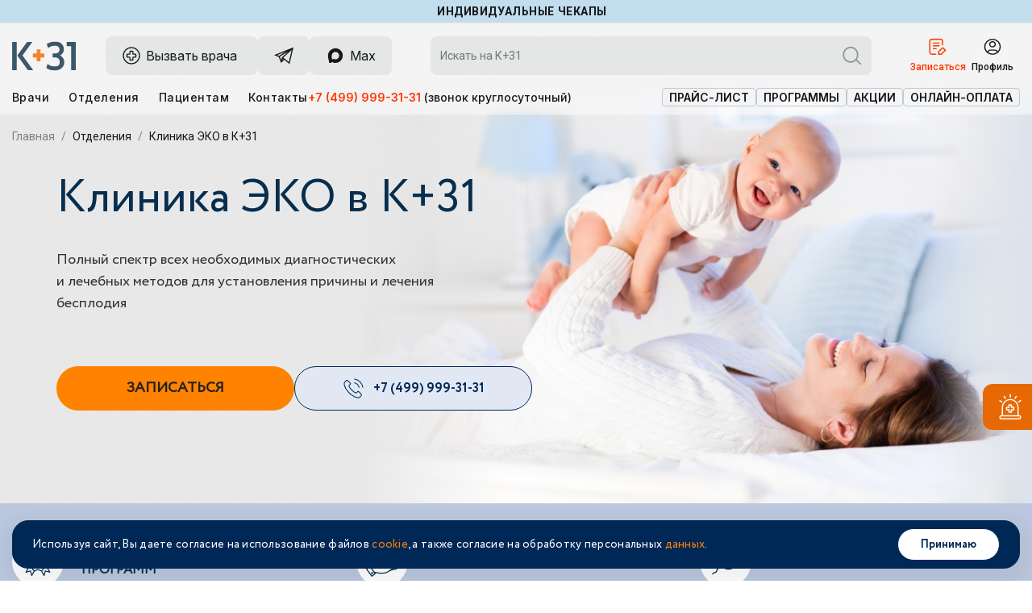

--- FILE ---
content_type: text/html; charset=UTF-8
request_url: https://www.k31.ru/service/centr-ginekologii-i-reproduktivnoy-mediciny/
body_size: 31859
content:

    <!doctype html>
    <html lang="ru">
    <head>
        <meta charset="UTF-8">
        <title>Клиника ЭКО в Москве – медицинский центр «К+31», репродукция и планирование</title>
        <link rel="apple-touch-icon" sizes="180x180" href="/fav/apple-touch-icon.png">
        <link rel="icon" type="image/png" sizes="32x32" href="/fav/favicon-32x32.png">
        <link rel="icon" type="image/png" sizes="16x16" href="/fav/favicon-16x16.png">
        <link rel="manifest" href="/fav/site.webmanifest">
        <link rel="mask-icon" href="/fav/safari-pinned-tab.svg" color="#5bbad5">
        <link rel="shortcut icon" href="/fav/favicon.ico">
        <link rel="preconnect" href="https://fonts.googleapis.com">
        <link rel="preconnect" href="https://fonts.gstatic.com" crossorigin>
        <link href="https://fonts.googleapis.com/css2?family=Inter:ital,opsz,wght@0,14..32,100..900;1,14..32,100..900&family=Roboto:ital,wght@0,100..900;1,100..900&display=swap" rel="stylesheet">
        <meta name="msapplication-TileColor" content="#ffffff">
        <meta name="msapplication-config" content="/fav/browserconfig.xml">
        <meta name="theme-color" content="#ffffff">
        <meta http-equiv="X-UA-Compatible" content="IE=Edge">
        <meta name="viewport" content="width=device-width, initial-scale=1, maximum-scale=1, user-scalable=0">
        <meta name="format-detection" content="telephone=no">
                <meta name="csrf-param" content="_csrf-frontend">
<meta name="csrf-token" content="vpNbzwgskQ-OMQV5vk-Vi6rw9F8eRc60lV-xmjgUjAjo8Q-OWmL1YL5gcR_dPKa72ri4NXMPuMDvG9SqWkPAUQ==">

<meta name="description" content="Клиника ЭКО в «К+31» в Москве предоставляет услуги планирования и репродукции. Лечение бесплодия, обследование репродуктивного здоровья и планирование беременности. Консультации по ЭКО услугам и лечению проводят высококвалифицированные специалисты.">
<meta name="twitter:image" content="https://www.k31.ru/uploads/img/og.png">
<meta name="twitter:site" content="Медицинские центры «К+31»">
<meta name="twitter:title" content="Клиника ЭКО в Москве – медицинский центр «К+31», репродукция и планирование">
<meta name="twitter:type" content="website">
<meta name="twitter:url" content="https://www.k31.ru/service/centr-ginekologii-i-reproduktivnoy-mediciny/">
<meta property="og:image" content="https://www.k31.ru/uploads/img/og.png">
<meta property="og:locale" content="ru">
<meta property="og:site_name" content="Медицинские центры «К+31»">
<meta property="og:title" content="Клиника ЭКО в Москве – медицинский центр «К+31», репродукция и планирование">
<meta property="og:type" content="website">
<meta property="og:updated_time" content="Jan 26, 2026 3:00:44 AM">
<meta property="og:url" content="https://www.k31.ru/service/centr-ginekologii-i-reproduktivnoy-mediciny/">
<link href="https://www.k31.ru/service/centr-ginekologii-i-reproduktivnoy-mediciny/" rel="alternate" hreflang="ru">
<link href="https://www.k31.ru/en/service/centr-ginekologii-i-reproduktivnoy-mediciny/" rel="alternate" hreflang="en-us">
<link href="https://www.k31.ru/service/centr-ginekologii-i-reproduktivnoy-mediciny/" rel="canonical">
<link href="/assets/f50e8179/vue-dep-appoint-common/app.css?t=20" rel="stylesheet">
<link href="/assets/f50e8179/css/combined.css" rel="stylesheet">
<link href="/assets/f50e8179/vue-dep-appoint-v2/css/app.css?t=56" rel="stylesheet">
<link href="/assets/f50e8179/fontawesome-free/css/all.min.css" rel="stylesheet">
<link href="/assets/f50e8179/css/app.css?v=545" rel="stylesheet">
<style>.block-landing__main
{
    background-image: url('/uploads/content/13/fc087dd38d-lg.jpg');
    min-height: 600px;
}

@media screen and (max-width: 1023px)
{
    .block-landing__main
    {
        background-image: url('/uploads/content/13/fe9b8b13b5-tablet.jpg');
    }
}

@media only screen and (max-width: 559px)
{
    .block-landing__main
    {
        background-image: url('/uploads/content/13/5a0c1761ca-phone.jpg');
    }
}</style>
<style>.block-landing-price__item-more {
    display: none;
}</style>
<style>.location-main__wrap .placemark {
    background-image: url('/uploads/img/map_m.svg');
    background-size: 100%;
    width: 41px;
    height: 41px;
    margin-left: -21px;
    margin-top: -41px;
}

.location-main__wrap .active {
    background-image: url('/uploads/img/map_b.svg');
    width: 82px;
    height: 82px;
    margin-left: -41px;
    margin-top: -62px;
}

@keyframes show-big-placemark {
    0% {
        transform: scale(.5);
    }
    100% {
        transform: scale(1);
    }
}

@keyframes show-small-placemark {
    0% {
        transform: scale(1);
        background-image: url('/uploads/img/map_m.svg');
    }
    100% {
        transform: scale(1);
        background-image: url('/uploads/img/map_m.svg');
    }
}</style>
<style>.block-map__map .placemark {
    background-image: url('/uploads/img/map_m.svg');
    background-size: 100%;
    width: 41px;
    height: 41px;
    margin-left: -21px;
    margin-top: -41px;
}

.block-map__map .active {
    background-image: url('/uploads/img/map_b.svg');
    width: 82px;
    height: 82px;
    margin-left: -41px;
    margin-top: -62px;
}

@keyframes show-big-placemark {
    0% {
        transform: scale(.5);
    }
    100% {
        transform: scale(1);
    }
}

@keyframes show-small-placemark {
    0% {
        transform: scale(1);
        background-image: url('/uploads/img/map_m.svg');
    }
    100% {
        transform: scale(1);
        background-image: url('/uploads/img/map_m.svg');
    }
}</style>
<script src="/assets/f50e8179/js/bootstrap.js"></script>                    <!-- Yandex.Metrika counter -->
<script type="text/javascript" >
    (function(m,e,t,r,i,k,a){m[i]=m[i]||function(){(m[i].a=m[i].a||[]).push(arguments)};
        m[i].l=1*new Date();
        for (var j = 0; j < document.scripts.length; j++) {if (document.scripts[j].src === r) { return; }}
        k=e.createElement(t),a=e.getElementsByTagName(t)[0],k.async=1,k.src=r,a.parentNode.insertBefore(k,a)})
    (window, document, "script", "https://mc.yandex.ru/metrika/tag.js", "ym");

    ym(93079107, "init", {
        clickmap:true,
        trackLinks:true,
        accurateTrackBounce:true,
        webvisor:true
    });
</script>
<noscript><div><img src="https://mc.yandex.ru/watch/93079107" style="position:absolute; left:-9999px;" alt="" /></div></noscript>
<!-- /Yandex.Metrika counter -->

    <!-- HelpDeskEddy -->
    <link rel="preconnect" href="https://cdn.diginetica.net/">
    <script type="text/javascript">
        (function () {
            var digiScript = document.createElement('script');
            digiScript.src = 'https://cdn.diginetica.net/8918/client.js';
            digiScript.defer = true;
            digiScript.async = true;
            document.head.appendChild(digiScript);
        })();
    </script>

<!-- Carrot quest BEGIN -->
<script type="text/javascript">
    !function(){function t(t,e){return function(){window.carrotquestasync.push(t,arguments)}}if("undefined"==typeof carrotquest){var e=document.createElement("script");e.type="text/javascript",e.async=!0,e.src="https://cdn.carrotquest.app/api.min.js",document.getElementsByTagName("head")[0].appendChild(e),window.carrotquest={},window.carrotquestasync=[],carrotquest.settings={};for(var n=["connect","track","identify","auth","onReady","addCallback","removeCallback","trackMessageInteraction"],a=0;a<n.length;a++)carrotquest[n[a]]=t(n[a])}}(),carrotquest.connect("67113-3e5cb94465d800777019c2af83");
</script>
<!-- Carrot quest END -->
            </head>
    <body>
    <script>var XUSERID = "97117375";</script>                    <!-- BEGIN content -->
    <div class="out ng">

        <div class="ribbon ribbon--ice"><div class="container container--2 ribbon__container"><p class="ribbon__text"><a href="https://www.k31.ru/service/checkup/?utm_source=site&amp;utm_medium=banner&amp;utm_campaign=indcheckuppv" target="`_blank">Индивидуальные чекапы</a></p></div></div>
        <div class="header-2 header-2--light js-fixed-header">
            <div class="header-2__top">
                <div class="container container--2">
                    <div class="header-2__wrap">
                        <div class="header-2__logo">
                            <a href="/" class="logo">
                                <div class="logo__picture">
                                    <img src="/uploads/icons/logo-light.svg" class="img-responsive logo__img" alt="">
                                    <img src="/uploads/icons/logo-light.svg" class="img-responsive logo__img logo__img--fixed" alt="">
                                </div>
                            </a>
                        </div>
                        <div class="header-2__contacts">
                            <a href="/call-doctor/" class="contact-item">
                                <div class="contact-item__icon">
                                    <svg class="icon icon-medical">
                                        <use xlink:href="/uploads/img/sprite.svg#icon-medical"></use>
                                    </svg>
                                </div>
                                <p class="contact-item__title" data-title="Вызвать врача">Вызвать врача</p>
                            </a>
                                                                                                <a href="https://t.me/clinick31_bot" class="contact-item" target="_blank" rel="nofollow">
                                        <div class="contact-item__icon">
                                            <svg class="icon icon-telegram-4">
                                                <use xlink:href="/uploads/img/sprite.svg#icon-telegram-4"></use>
                                            </svg>
                                        </div>
                                    </a>
                                                                                                    <a href="https://max.ru/clinick31_bot" class="contact-item" target="_blank" rel="nofollow">
                                        <div class="contact-item__icon">
                                            <svg class="icon icon-max-messenger-4">
                                                <use xlink:href="/uploads/img/sprite.svg#icon-max-messenger-4"></use>
                                            </svg>
                                        </div>
                                        <p class="contact-item__title" data-title="Max">Max</p>
                                    </a>
                                                                                        <a href="/search/" class="contact-item contact-item--search">
                                <div class="contact-item__icon">
                                    <svg class="icon icon-magnifier-2">
                                        <use xlink:href="/uploads/img/sprite.svg#icon-magnifier-2"></use>
                                    </svg>
                                </div>
                                <p class="contact-item__title">Поиск</p>
                            </a>
                        </div>
                        <div class="header-2__search">
                            <form id="w0" class="search-2" action="/search/" method="get" data-pjax>                            <input class="search-2__input" type="text" name="q" autocomplete="off" placeholder="Искать на К+31">
                            <button type="submit" class="search-2__submit">
                                <svg class="icon icon-magnifier-2">
                                    <use xlink:href="/uploads/img/sprite.svg#icon-magnifier-2"></use>
                                </svg>
                            </button>
                            </form>                        </div>
                        <div class="header-2__actions actions">
                            <ul class="actions__list">
                                <li class="actions__item actions__item--orange">
                                    <a href="/schedule/" class="actions__link">
                                        <div class="actions__icon">
                                            <svg class="icon icon-file-edit">
                                                <use xlink:href="/uploads/img/sprite.svg#icon-file-edit"></use>
                                            </svg>
                                        </div>
                                        <p class="actions__title">Записаться</p>
                                    </a>
                                </li>
                                <li class="actions__item">
                                    <a href="https://lk.k31.ru/" class="actions__link" target="_blank">
                                        <div class="actions__icon">
                                            <svg class="icon icon-user-profile-circle">
                                                <use xlink:href="/uploads/img/sprite.svg#icon-user-profile-circle"></use>
                                            </svg>
                                        </div>
                                        <p class="actions__title">Профиль</p>
                                    </a>
                                </li>
                            </ul>
                        </div>
                        <div class="header-2__hamburger">
                            <div class="hamburger hamburger--2 js-showmenu">
                                <svg class="icon icon-hamburger">
                                    <use xlink:href="/uploads/img/sprite.svg#icon-hamburger"></use>
                                </svg>
                            </div>
                        </div>
                    </div>
                </div>
            </div>
            <div class="header-2__bottom">
                <div class="container container--2">
                    <div class="header-2__wrap">
                        <div class="header-2__nav">
                            <nav class="header-nav header-nav--2">
                                <a href="/specialisty/">Врачи</a>                                <a href="/service/">Отделения</a>                                <a href="/patient/">Пациентам</a>                                <a href="/contacts/">Контакты</a>                            </nav>
                                                            <div class="header-2__phone">
                                    <a href="tel:+74999993131">+7 (499) 999-31-31</a>
                                    <span>(звонок круглосуточный)</span>
                                </div>
                                                    </div>
                        <div class="header-2__nav-secondary">
                            <nav class="nav-secondary">
                                <a href="/price/index/">Прайс-лист</a>                                <a href="/program/">Программы</a>                                <a href="/info/promo/">Акции</a>                                <a href="/patient/pay/element/">Онлайн-оплата</a>                            </nav>
                        </div>
                    </div>
                </div>
            </div>
        </div>

            <!-- breadcrumbs new::2349 -->
    <div class="breadcrumbs breadcrumbs--2">
        <div class="container container--2">
            <ul class="breadcrumbs__list" tag="ul"><li class='breadcrumbs__item'><a class="breadcrumbs__link" href="/">Главная</a></li>
<li class='breadcrumbs__item'><a class="breadcrumbs__item" href="/service/">Отделения</a></li>
<li class='breadcrumbs__item'>Клиника ЭКО в К+31</li>
</ul>
                            <script type="application/ld+json">{"@context":"https://schema.org","@type":"BreadcrumbList","itemListElement":[{"@type":"ListItem","position":1,"name":"Главная","item":"https://www.k31.ru/"},{"@type":"ListItem","position":2,"name":"Отделения","item":"https://www.k31.ru/service/"},{"@type":"ListItem","position":3,"name":"Клиника ЭКО в К+31"}]}</script>                    </div>
    </div>
            <!-- header::2350 -->
    <div class="block-landing__main block-landing__program block-landing__content ">
        <div class="container ">
            <h1 class="block-landing__title">Клиника ЭКО в К+31</h1>
            <div class="block-landing__text">Полный спектр всех необходимых диагностических <br>и лечебных методов для установления причины и лечения <br>бесплодия</div>

                            <div class="block-landing__buttons">
                                            <button type="button" class="block-landing__btn js-department-schedule">Записаться</button>                                        <a href="tel:+74999993131" class="btn btn--call btn--call_blue js-copy-phone">
                        <svg class="icon icon-phone-4">
                            <use xlink:href="/uploads/img/sprite.svg#icon-phone-4"></use>
                        </svg><span>Позвонить</span>
                    </a>
                </div>
                    </div>
    </div>

        

<script type="application/ld+json">{"@context":"http://www.schema.org","@type":["LocalBusiness","MedicalBusiness","MedicalClinic"],"name":"К+31","url":"https://www.k31.ru/service/centr-ginekologii-i-reproduktivnoy-mediciny/","logo":"https://www.k31.ru/uploads/icons/logo-k31.svg","image":"https://www.k31.ru/uploads/img/og.png","description":"Клиника ЭКО в «К+31» в Москве предоставляет услуги планирования и репродукции. Лечение бесплодия, обследование репродуктивного здоровья и планирование беременности. Консультации по ЭКО услугам и лечению проводят высококвалифицированные специалисты.","telephone":"+7 (499) 999-31-31","priceRange":"₽₽","address":[{"@type":"PostalAddress","streetAddress":"Лобачевского, дом 42, строение 4","addressLocality":"Москва","postalCode":"119415","addressCountry":"RU"},{"streetAddress":"1-й Колобовский переулок, дом 4","addressLocality":"Москва","postalCode":"127051","addressCountry":"RU"},{"streetAddress":"Оршанская, дом 16","addressLocality":"Москва","postalCode":"121552","addressCountry":"RU"}],"sameAs":["https://vk.com/clinic31","https://t.me/clinic_k31"]}</script>
                    

                                                        <!-- appoint::22562 -->
            <div class="" id="schedule">
            <div class="container site-container">
                <script>
                    function x_app_setup_common() {return {"department_ids":["42"],"doctor_ids":[],"appointmentType":"department","doctors":[1038,979,1653,1943,2019],"profile":[{"resource_id":1038,"url":"https:\/\/www.k31.ru\/specialisty\/tabolova-viktoriya-kimovna\/"},{"resource_id":979,"url":"https:\/\/www.k31.ru\/specialisty\/naumova-tamara-olegovna\/"},{"resource_id":1653,"url":"https:\/\/www.k31.ru\/specialisty\/rabaev-savely-gavrilovich\/"},{"resource_id":1943,"url":"https:\/\/www.k31.ru\/specialisty\/sanakoeva-anna-vyacheslavovna\/"},{"resource_id":2019,"url":"https:\/\/www.k31.ru\/specialisty\/volkova-ekaterina-yurievna\/"}],"phone":"+7 (499) 999-31-31"};}
                </script>
                <div id="app-schedule-widget-dep"></div>
            </div>
        </div>
                                <!-- infoicon::2351 -->
    <div class="block-items ">
        <div class="container site-container">
            <div class="row">
                                    <div class="col-sm-4">
                        <div class="block-items__item">
                            <div class="block-items__img">
                                                                    <svg class="icon icon-guarantee">
                                        <use xlink:href="/uploads/img/sprite.svg#icon-guarantee"></use>
                                    </svg>
                                                            </div>
                            <div class="block-items__content">
                                <div class="block-items__title">Высокая эффективность программ</div>
                                <div class="block-items__text"></div>
                            </div>
                        </div>
                    </div>
                                    <div class="col-sm-4">
                        <div class="block-items__item">
                            <div class="block-items__img">
                                                                    <svg class="icon icon-care">
                                        <use xlink:href="/uploads/img/sprite.svg#icon-care"></use>
                                    </svg>
                                                            </div>
                            <div class="block-items__content">
                                <div class="block-items__title">Индивидуальные протоколы</div>
                                <div class="block-items__text"></div>
                            </div>
                        </div>
                    </div>
                                    <div class="col-sm-4">
                        <div class="block-items__item">
                            <div class="block-items__img">
                                                                    <svg class="icon icon-eco-new">
                                        <use xlink:href="/uploads/img/sprite.svg#icon-eco-new"></use>
                                    </svg>
                                                            </div>
                            <div class="block-items__content">
                                <div class="block-items__title">Собственный криобанк</div>
                                <div class="block-items__text"></div>
                            </div>
                        </div>
                    </div>
                            </div>
        </div>
    </div>
                            
<!-- addressland::2352 -->

    <div class="hero-slider__address ">
        <div class="container site-container site-container">
            <div class="hero-slider__address-items">
                                                                                                                    <div class="hero-slider__address-item">
                                <a                                         class="anchor-map address-item5 address-item--0"
                                        data-clinic-id="1">
                                    <div class="address-item5__icon">
                                        <svg class="icon icon-map-marker-alt-solid">
                                            <use xlink:href="/uploads/img/sprite.svg#icon-map-marker-alt-solid"></use>
                                        </svg>
                                    </div>
                                    <div class="address-item5__content">
                                                                                    <p class="address-item5__title">К+31 на Лобачевского</p>
                                        
                                                                                    <p class="address-item5__text">ул. Лобачевского, 42с4</p>
                                        
                                                                                    <p class="address-item__add">Проспект Вернадского (ЗАО)</p>
                                        
                                                                                    <p class="address-item__add">
                                                <span class="address-item__add-icon">м</span>
                                                Проспект Вернадского                                            </p>
                                                                            </div>
                                </a>
                            </div>
                                                                                <div class="hero-slider__address-item">
                                <a href="#address-map"                                        class="anchor-map address-item5 address-item--3"
                                        data-clinic-id="3">
                                    <div class="address-item5__icon">
                                        <svg class="icon icon-map-marker-alt-solid">
                                            <use xlink:href="/uploads/img/sprite.svg#icon-map-marker-alt-solid"></use>
                                        </svg>
                                    </div>
                                    <div class="address-item5__content">
                                                                                    <p class="address-item5__title">К+31 Петровские Ворота</p>
                                        
                                                                                    <p class="address-item5__text">1-й Колобовский пер., 4</p>
                                        
                                                                                    <p class="address-item__add">Тверской район (ЦАО)</p>
                                        
                                                                                    <p class="address-item__add">
                                                <span class="address-item__add-icon">м</span>
                                                Цветной бульвар / Трубная                                            </p>
                                                                            </div>
                                </a>
                            </div>
                                                                                <div class="hero-slider__address-item">
                                <a                                         class="anchor-map address-item5 address-item--0"
                                        data-clinic-id="4">
                                    <div class="address-item5__icon">
                                        <svg class="icon icon-map-marker-alt-solid">
                                            <use xlink:href="/uploads/img/sprite.svg#icon-map-marker-alt-solid"></use>
                                        </svg>
                                    </div>
                                    <div class="address-item5__content">
                                                                                    <p class="address-item5__title">К+31 Запад</p>
                                        
                                                                                    <p class="address-item5__text">Оршанская, 16с2; Ак. Павлова, 22</p>
                                        
                                                                                    <p class="address-item__add">Кунцево (ЗАО)</p>
                                        
                                                                                    <p class="address-item__add">
                                                <span class="address-item__add-icon">м</span>
                                                Молодежная                                            </p>
                                                                            </div>
                                </a>
                            </div>
                                                                        </div>

                            <a class="hero-slider__address-btn" href="#address-map">Смотреть на карте</a>                    </div>
    </div>
                            
<!-- promos::2353 -->
                            <!-- menu::2354 -->
    <div class="block-landing-links ">
        <div class="container site-container">
            <div class="block-landing-links__list">
                <ul>
                                                                    <li>
                            <a href="#services">услуги</a>                        </li>
                                                                    <li>
                            <a href="#doctors">врачи</a>                        </li>
                                                                    <li>
                            <a href="#prices">стоимость</a>                        </li>
                                                                    <li>
                            <a href="#faq">вопросы</a>                        </li>
                                    </ul>
            </div>
        </div>
    </div>
                            <!-- word_doctor::2356 -->

    <div id="#word" class="block-promo-doctor ">
        <div class="container site-container">
            <div class="slider__slides js-promo-doctor">
                                    <div class="slider__slide slide">
                        <div class="block-promo-doctor__wrapper">
                            <div class="row">
                                <div class="col-xs-12 col-sm-5 col-lg-3">
                                    <div class="block-promo-doctor__img">
                                                                                    <img src="/uploads/cache/doctors/t-b1ef397b11b811391eca277fe0adfdfc16af54e5-doctor-300x300-313.jpg" alt="" loading="lazy" width="300" height="300">
                                                                            </div>
                                </div>
                                <div class="col-xs-12 col-sm-7 col-lg-9">
                                    <div class="block-promo-doctor__desc">
                                                                                    <div class="block-promo-doctor__text">
                                                <p>
	К+31 Петровские Ворота - один из немногих центров России, где успешно развито направление вспомогательных репродуктивных технологий. Лечим любые формы бесплодия, а эмбриологическая лаборатория укомплектована современным оборудованием мирового уровня. Качество очистки воздуха в лаборатории ЭКО превосходит любые стандарты.
</p>
<p>
	У нас есть стандарты, но нет шаблонов: наша философия – на свете нет двух одинаковых пациентов, не существует универсального лечения для всех. Мы вместе с вами подберем индивидуальный план лечения, пройдем весь путь до родов.
</p>                                            </div>
                                                                                <div class="block-promo-doctor__add">
                                            <div class="block-promo-doctor__add-left">
                                                                                                    <div class="block-promo-doctor__name">
                                                        Таболова Виктория Кимовна                                                    </div>
                                                
                                                                                                    <div class="block-promo-doctor__spec">
                                                        Врач-репродуктолог, Кандидат медицинских наук                                                    </div>
                                                                                            </div>
                                                                                    </div>
                                    </div>
                                </div>
                            </div>
                        </div>
                    </div>
                            </div>
        </div>
    </div>
                            
<!-- chess::2357 -->
    <div             class="block-landing-centers land-row mt-80">
        <div class="container site-container">
                                        <div class="block-landing-centers__item">
                    <div class="row">
                        <div class="col-xs-12 col-sm-6">
                                                            <h2 class="block-landing-centers__title">Возможности центра</h2>
                            
                            <div class="block-landing-centers__text">
                                <p>
	Отделение ВРТ оказывает полный спектр услуг по лечению любых форм бесплодия: ЭКО, ИКСИ, ИМСИ, ИИСМ, программы с использованием донорских яйцеклеток и сперматозоидов.
</p>
<p>
	Эмбриологическая лаборатория укомплектована современным оборудованием мирового уровня.
</p>
                            </div>

                                                    </div>
                        <div class="col-xs-12 col-sm-6">
                                                            <div class="block-landing-centers__img">
                                                                            <img src="/uploads/content/13/35e58f8fd9-image.jpg" width="506" height="395" alt="" loading="lazy">                                                                    </div>
                                                    </div>
                    </div>
                </div>
                    </div>
    </div>
                            <!-- static_flat::2358 -->
<div class="container site-container site-container">
	<a class="hero-slider__address-btn" style="margin-top: 0 !important;" href="#book">Записаться</a>
</div>                            <!-- service::2360 -->
    <div class="block-landing-dropdown mt-80" id="services">
        <div class="container site-container">
            <div class="row">
                <div class="col-xs-12 col-md-3">
                                            <h2 class="section__title">Услуги</h2>
                                    </div>
                <div class="col-xs-12 col-md-9">
                    <div class="block-landing-dropdown__content">
                        <div class="block-landing-dropdown__list">

                                                                                                                                <div class="">
                                        
                                                                                    <div style="display: block">
                                        
                                            <div class="block-landing-dropdown__item-list">
                                                                                                    
                                                                                                                    
                                                                                                                                                                                                <a class="block-landing-dropdown__item-link" href="/service/centr-ginekologii-i-reproduktivnoy-mediciny/lechenie-besplodiya.html" target="_blank">Лечение бесплодия</a>                                                                                                                                                                                                                                                
                                                                                                                                                                                                <a class="block-landing-dropdown__item-link" href="/service/centr-ginekologii-i-reproduktivnoy-mediciny/geneticheskaya-diagnostika.html" target="_blank">Генетическая диагностика</a>                                                                                                                                                                                                                                                
                                                                                                                                                                                                <a class="block-landing-dropdown__item-link" href="/service/centr-ginekologii-i-reproduktivnoy-mediciny/diagnostika-besplodiya.html" target="_blank">Диагностика бесплодия</a>                                                                                                                                                                                                                                                
                                                                                                                                                                                                <a class="block-landing-dropdown__item-link" href="/service/centr-ginekologii-i-reproduktivnoy-mediciny/metodiki-vrt.html" target="_blank">Методики ВРТ</a>                                                                                                                                                                                                                                                
                                                                                                                                                                                                <a class="block-landing-dropdown__item-link" href="/service/centr-ginekologii-i-reproduktivnoy-mediciny/lazernyy-hetching.html" target="_blank">Лазерный хетчинг</a>                                                                                                                                                                                                                                                
                                                                                                                                                                                                <a class="block-landing-dropdown__item-link" href="/service/centr-ginekologii-i-reproduktivnoy-mediciny/iskusstvennaya-inseminaciya.html" target="_blank">Искусственная инсеминация</a>                                                                                                                                                                                                                                                
                                                                                                                                                                                                <a class="block-landing-dropdown__item-link" href="/service/centr-ginekologii-i-reproduktivnoy-mediciny/donorskie-programmy.html" target="_blank">Донорские программы</a>                                                                                                                                                                                                                                                
                                                                                                                                                                                                <a class="block-landing-dropdown__item-link" href="/service/centr-ginekologii-i-reproduktivnoy-mediciny/kriokonservaciya.html" target="_blank">Криоконсервация</a>                                                                                                                                                                                                                                                
                                                                                                                                                                                                <a class="block-landing-dropdown__item-link" href="/service/centr-ginekologii-i-reproduktivnoy-mediciny/otlozhennoe-materinstvo.html" target="_blank">Отложенное материнство</a>                                                                                                                                                                                                                                                
                                                                                                                                                                                                <a class="block-landing-dropdown__item-link" href="/service/centr-ginekologii-i-reproduktivnoy-mediciny/outpatient-care.html" target="_blank">Поликлиническая помощь</a>                                                                                                                                                                                                                                                
                                                                                                                                                                                                <a class="block-landing-dropdown__item-link" href="/service/centr-ginekologii-i-reproduktivnoy-mediciny/reproductive-medicine.html" target="_blank">Репродуктивная медицина</a>                                                                                                                                                                                                                                                
                                                                                                                                                                                                <a class="block-landing-dropdown__item-link" href="/program/family-planning/" target="_blank">Программы ЭКО</a>                                                                                                                                                                                                                                                
                                                                                                                                                                                                <a class="block-landing-dropdown__item-link" href="/service/centr-ginekologii-i-reproduktivnoy-mediciny/ivf-according-to-chi.html" target="_blank">ЭКО по ОМС в Москве в медицинском центре</a>                                                                                                                                                                                                                                                
                                                                                                                                                                                                <a class="block-landing-dropdown__item-link" href="/service/pregnancy/" target="_blank">Календарь беременности</a>                                                                                                                                                                                    
                                                                                                                                                </div>
                                        </div>
                                    </div>
                                                                                                
                        </div>

                                                    <a class="block-landing-dropdown__btn" href="#book">Записаться</a>                        
                    </div>
                </div>
            </div>
        </div>
    </div>
                            <!-- doctors::2361 -->
    <div id="doctors" class="block-landing-doctors ">
        <div class="container site-container">
            <div class="row">
                <div class="col-xs-12 col-md-3">
                    <h2 class="section__title">Наши врачи</h2>
                    <div class="slider__controls">
                        <button type="button" class="slider__nav slider__prev">
                            <svg class="icon icon-arrow-nav">
                                <use xlink:href="/uploads/img/sprite.svg#icon-arrow-nav"></use>
                            </svg>
                        </button>
                        <button type="button" class="slider__nav slider__next">
                            <svg class="icon icon-arrow-nav">
                                <use xlink:href="/uploads/img/sprite.svg#icon-arrow-nav"></use>
                            </svg>
                        </button>
                    </div>
                </div>
                <div class="col-xs-12 col-md-9">
                                            <div class="block-landing-doctors__links">
                            <ul>
                                                                    <li>
                                        <a class="active" href="https://www.k31.ru/specialisty/?departments=42" target="_blank">Все специалисты</a>                                    </li>
                                                                    <li>
                                        <a href="https://www.k31.ru/specialisty/?clinics=3&amp;departments=42" target="_blank">К+31 Петровские ворота</a>                                    </li>
                                                            </ul>
                        </div>
                    
                    <div class="block-landing-doctors__slider">
                        <div class="slider__slides js-doctors-landing">

                                                            
                                <div class="slider__slide slide">
                                    <div class="doctors-slider__item">
                                        <div class="doctors-slider__item-top" itemscope itemtype="http://schema.org/Person">
                                            <div class="doctors-slider__img">
                                                <a href="/specialisty/tabolova-viktoriya-kimovna/"><img class="doctor__img img-responsive" src="https://k31.wfst.ru/uploads/cache/doctors/t-b1ef397b11b811391eca277fe0adfdfc16af54e5-doctor-359x359-313.jpg" width="359" height="359" alt="Таболова Виктория Кимовна" loading="lazy" itemprop="image"></a>
                                                                                                    <div class="doctors-slider__experience">Стаж 22 года</div>
                                                
                                                                                                    <a class="doctors-slider__img-link reception_doctor" href="/specialisty/tabolova-viktoriya-kimovna/#doctor-schedule">Записаться</a>                                                                                            </div>

                                            <a class="doctors-slider__name" href="/specialisty/tabolova-viktoriya-kimovna/"><span itemprop="name">Таболова<br> Виктория Кимовна</span></a>
                                            <div class="doctor-slider__text" itemprop="jobTitle">
                                                Заведующая отделением ЭКО, врач-репродуктолог                                            </div>
                                        </div>

                                        <a class="doctor-slider__link" href="/specialisty/tabolova-viktoriya-kimovna/">
                                                <svg class="icon icon-arrow-nav">
                                                    <use xlink:href="/uploads/img/sprite.svg#icon-arrow-nav"></use>
                                                </svg></a>                                    </div>
                                </div>
                                                            
                                <div class="slider__slide slide">
                                    <div class="doctors-slider__item">
                                        <div class="doctors-slider__item-top" itemscope itemtype="http://schema.org/Person">
                                            <div class="doctors-slider__img">
                                                <a href="/specialisty/algulyan-armen-sergeevich/"><img class="doctor__img img-responsive" src="https://k31.wfst.ru/uploads/cache/doctors/t-7362b9853bf1cb39d9a7ec104352174316fa7f75-doctor-359x359-338.jpg" width="359" height="359" alt="Алгулян Армен Сергеевич" loading="lazy" itemprop="image"></a>
                                                                                                    <div class="doctors-slider__experience">Стаж 21 год</div>
                                                
                                                                                                    <a class="doctors-slider__img-link reception_doctor" href="/specialisty/algulyan-armen-sergeevich/#doctor-schedule">Записаться</a>                                                                                            </div>

                                            <a class="doctors-slider__name" href="/specialisty/algulyan-armen-sergeevich/"><span itemprop="name">Алгулян<br> Армен Сергеевич</span></a>
                                            <div class="doctor-slider__text" itemprop="jobTitle">
                                                Заведующий лабораторией экстракорпорального оплодотворения                                            </div>
                                        </div>

                                        <a class="doctor-slider__link" href="/specialisty/algulyan-armen-sergeevich/">
                                                <svg class="icon icon-arrow-nav">
                                                    <use xlink:href="/uploads/img/sprite.svg#icon-arrow-nav"></use>
                                                </svg></a>                                    </div>
                                </div>
                                                            
                                <div class="slider__slide slide">
                                    <div class="doctors-slider__item">
                                        <div class="doctors-slider__item-top" itemscope itemtype="http://schema.org/Person">
                                            <div class="doctors-slider__img">
                                                <a href="/specialisty/rabaev-savely-gavrilovich/"><img class="doctor__img img-responsive" src="https://k31.wfst.ru/uploads/cache/doctors/t-3294b717cbb1d14a74842d2388fa1a96eac5bd64-doctor-359x359-940.jpg" width="359" height="359" alt="Рабаев Савелий Гаврилович" loading="lazy" itemprop="image"></a>
                                                                                                    <div class="doctors-slider__experience">Стаж 34 года</div>
                                                
                                                                                                    <a class="doctors-slider__img-link reception_doctor" href="/specialisty/rabaev-savely-gavrilovich/#doctor-schedule">Записаться</a>                                                                                            </div>

                                            <a class="doctors-slider__name" href="/specialisty/rabaev-savely-gavrilovich/"><span itemprop="name">Рабаев<br> Савелий Гаврилович</span></a>
                                            <div class="doctor-slider__text" itemprop="jobTitle">
                                                Врач-репродуктолог                                            </div>
                                        </div>

                                        <a class="doctor-slider__link" href="/specialisty/rabaev-savely-gavrilovich/">
                                                <svg class="icon icon-arrow-nav">
                                                    <use xlink:href="/uploads/img/sprite.svg#icon-arrow-nav"></use>
                                                </svg></a>                                    </div>
                                </div>
                                                            
                                <div class="slider__slide slide">
                                    <div class="doctors-slider__item">
                                        <div class="doctors-slider__item-top" itemscope itemtype="http://schema.org/Person">
                                            <div class="doctors-slider__img">
                                                <a href="/specialisty/naumova-tamara-olegovna/"><img class="doctor__img img-responsive" src="https://k31.wfst.ru/uploads/cache/doctors/t-c2b107343bb795b83352b8572c1624ea512b8394-doctor-359x359-893.jpg" width="359" height="359" alt="Наумова Тамара Олеговна" loading="lazy" itemprop="image"></a>
                                                                                                    <div class="doctors-slider__experience">Стаж 9 лет</div>
                                                
                                                                                                    <a class="doctors-slider__img-link reception_doctor" href="/specialisty/naumova-tamara-olegovna/#doctor-schedule">Записаться</a>                                                                                            </div>

                                            <a class="doctors-slider__name" href="/specialisty/naumova-tamara-olegovna/"><span itemprop="name">Наумова<br> Тамара Олеговна</span></a>
                                            <div class="doctor-slider__text" itemprop="jobTitle">
                                                Старший эмбриолог                                            </div>
                                        </div>

                                        <a class="doctor-slider__link" href="/specialisty/naumova-tamara-olegovna/">
                                                <svg class="icon icon-arrow-nav">
                                                    <use xlink:href="/uploads/img/sprite.svg#icon-arrow-nav"></use>
                                                </svg></a>                                    </div>
                                </div>
                                                            
                                <div class="slider__slide slide">
                                    <div class="doctors-slider__item">
                                        <div class="doctors-slider__item-top" itemscope itemtype="http://schema.org/Person">
                                            <div class="doctors-slider__img">
                                                <a href="/specialisty/sanakoeva-anna-vyacheslavovna/"><img class="doctor__img img-responsive" src="https://k31.wfst.ru/uploads/cache/doctors/t-ee884969838bd5445bdfb8a0e5cdf612a866a0a4-doctor-359x359-1132.jpg" width="359" height="359" alt="Санакоева Анна Вячеславовна" loading="lazy" itemprop="image"></a>
                                                                                                    <div class="doctors-slider__experience">Стаж 10 лет</div>
                                                
                                                                                                    <a class="doctors-slider__img-link reception_doctor" href="/specialisty/sanakoeva-anna-vyacheslavovna/#doctor-schedule">Записаться</a>                                                                                            </div>

                                            <a class="doctors-slider__name" href="/specialisty/sanakoeva-anna-vyacheslavovna/"><span itemprop="name">Санакоева<br> Анна Вячеславовна</span></a>
                                            <div class="doctor-slider__text" itemprop="jobTitle">
                                                Репродуктолог                                            </div>
                                        </div>

                                        <a class="doctor-slider__link" href="/specialisty/sanakoeva-anna-vyacheslavovna/">
                                                <svg class="icon icon-arrow-nav">
                                                    <use xlink:href="/uploads/img/sprite.svg#icon-arrow-nav"></use>
                                                </svg></a>                                    </div>
                                </div>
                                                            
                                <div class="slider__slide slide">
                                    <div class="doctors-slider__item">
                                        <div class="doctors-slider__item-top" itemscope itemtype="http://schema.org/Person">
                                            <div class="doctors-slider__img">
                                                <a href="/specialisty/volkova-ekaterina-yurievna/"><img class="doctor__img img-responsive" src="https://k31.wfst.ru/uploads/cache/doctors/t-b283123309b8be8239770664ba66173697817085-doctor-359x359-1150.jpg" width="359" height="359" alt="Волкова Екатерина Юрьевна" loading="lazy" itemprop="image"></a>
                                                                                                    <div class="doctors-slider__experience">Стаж 18 лет</div>
                                                
                                                                                                    <a class="doctors-slider__img-link reception_doctor" href="/specialisty/volkova-ekaterina-yurievna/#doctor-schedule">Записаться</a>                                                                                            </div>

                                            <a class="doctors-slider__name" href="/specialisty/volkova-ekaterina-yurievna/"><span itemprop="name">Волкова<br> Екатерина Юрьевна</span></a>
                                            <div class="doctor-slider__text" itemprop="jobTitle">
                                                Врач акушер-гинеколог, репродуктолог                                            </div>
                                        </div>

                                        <a class="doctor-slider__link" href="/specialisty/volkova-ekaterina-yurievna/">
                                                <svg class="icon icon-arrow-nav">
                                                    <use xlink:href="/uploads/img/sprite.svg#icon-arrow-nav"></use>
                                                </svg></a>                                    </div>
                                </div>
                            
                        </div>
                    </div>
                    <div class="slider__controls--mobile">
                        <button type="button" class="slider__nav slider__prev">
                            <svg class="icon icon-arrow-nav">
                                <use xlink:href="/uploads/img/sprite.svg#icon-arrow-nav"></use>
                            </svg>
                        </button>
                        <button type="button" class="slider__nav slider__next">
                            <svg class="icon icon-arrow-nav">
                                <use xlink:href="/uploads/img/sprite.svg#icon-arrow-nav"></use>
                            </svg>
                        </button>
                    </div>
                    <a class="block-landing-doctors__btn" href="/specialisty/?departments=42">Все врачи</a>                </div>
            </div>
        </div>
    </div>
                            
<!-- land_template::12856 -->
<div id="block-awards" class="block-awards mt-80 ">
    <div class="container site-container">
        <div class="row">
            <div class="col-sm-4">
                <div class="block-awards__item">
                    <div class="block-awards__item-img">
                        <img src="/uploads/img/landings/award/award-1.svg"
                             alt="Премия 2ГИС" loading="lazy" width="75" height="93">
                    </div>
                    <div class="block-awards__item-text">
                        <div class="title">Премия 2ГИС</div>
                        <p>
                            Такая награда выдаётся клиникам с самым высоким рейтингом по оценкам пользователей, большим количеством обращений с данной площадки, при отсутствии критичных нарушений.                        </p>
                    </div>
                </div>
            </div>
            <div class="col-sm-4">
                <div class="block-awards__item">
                    <div class="block-awards__item-img">
                        <img src="/uploads/img/landings/award/award-2.svg"
                             alt="«Хорошее место» по мнению Яндекса" loading="lazy"
                             width="51" height="90">
                    </div>
                    <div class="block-awards__item-text">
                        <div class="title">«Хорошее место» по мнению Яндекса</div>
                        <p>
                            Такая награда выдается клиникам с самым высоким рейтингом по оценкам пользователей. Она означает, что место знают, любят и сюда точно нужно зайти.                        </p>
                    </div>
                </div>
            </div>
            <div class="col-sm-4">
                <div class="block-awards__item">
                    <div class="block-awards__item-img">
                        <img src="/uploads/img/landings/award/award-3.svg"
                             alt="Наши врачи — лауреаты Премии ПроДокторов"
                             loading="lazy" width="76" height="88">
                    </div>
                    <div class="block-awards__item-text">
                        <div class="title">Наши врачи — лауреаты Премии ПроДокторов</div>
                        <p>
                            Портал ПроДокторов собрал 500 тысяч отзывов, составил по ним рейтинг врачей и наградил лучших. Гордимся, что среди награжденных есть наши врачи.                        </p>
                    </div>
                </div>
            </div>
        </div>
    </div>
</div>
                            <!-- appoint::2362 -->
            <div class="block-landing-calendar " id="schedule">
            <div class="container site-container">
                <h2 class="block-landing-calendar__title">
                    Запишитесь на прием в удобное время на ближайшую дату                </h2>
                <script>function x_app_setup() {return {"setup":"","department_ids":["42"],"doctors":[1038,979,1653,1943,2019],"profile":[{"resource_id":1038,"url":"https:\/\/www.k31.ru\/specialisty\/tabolova-viktoriya-kimovna\/"},{"resource_id":979,"url":"https:\/\/www.k31.ru\/specialisty\/naumova-tamara-olegovna\/"},{"resource_id":1653,"url":"https:\/\/www.k31.ru\/specialisty\/rabaev-savely-gavrilovich\/"},{"resource_id":1943,"url":"https:\/\/www.k31.ru\/specialisty\/sanakoeva-anna-vyacheslavovna\/"},{"resource_id":2019,"url":"https:\/\/www.k31.ru\/specialisty\/volkova-ekaterina-yurievna\/"}],"phone":"+7 (499) 999-31-31"};}</script>
                <div id="app-schedule"></div>
            </div>
        </div>
                                <!-- chess_blue::2364 -->
    <div  class="block-landing-img-text land-row">
        <div class="container site-container">

                            <h2 class="section__title">
                    Преимущества                </h2>
            
                            <div class="block-landing-img-text__item">
                    <div class="row">
                        <div class="col-xs-12 col-md-6">
                                                            <div class="block-landing-img-text__img">
                                                                            <img src="/uploads/content/13/49110d1baa-rectangle-4535.jpg" width="650" height="600" alt="" loading="lazy">                                                                    </div>
                                                    </div>
                        <div class="col-xs-12 col-md-6">
                            <div class="block-landing-img-text__desc">
                                                                    <div class="block-landing-img-text__title">
                                                                            </div>
                                                                <div class="block-landing-img-text__text">
                                    <ul>
	<li>Индивидуальный подход, позволяющий получить беременность у пациентов с безуспешными ранее попытками ЭКО.</li>
	<li>Точное определение причин бесплодия в короткие сроки – за 1-2 менструальных цикла.</li>
	<li>Проведение программы ЭКО в естественном цикле.</li>
	<li>Криоконсервация и хранение яйцеклеток, эмбрионов, спермы в собственном криобанке, без ограничения сроков.</li>
	<li>Применение лазерной прецизионной системы для биопсии и лазерного хетчинга.</li>
</ul>                                </div>
                                                            </div>
                        </div>
                    </div>
                </div>
                    </div>
    </div>
                            <!-- chess_blue::2377 -->
    <div  class="block-landing-img-text ">
        <div class="container site-container">

                            <h2 class="section__title">
                    Технологии оплодотворения                 </h2>
            
                            <div class="block-landing-img-text__item">
                    <div class="row">
                        <div class="col-xs-12 col-md-6">
                                                            <div class="block-landing-img-text__img">
                                                                            <img src="/uploads/content/13/130e4337eb-rectangle-45351.jpg" width="650" height="600" alt="" loading="lazy">                                                                    </div>
                                                    </div>
                        <div class="col-xs-12 col-md-6">
                            <div class="block-landing-img-text__desc">
                                                                    <div class="block-landing-img-text__title">
                                                                            </div>
                                                                <div class="block-landing-img-text__text">
                                    Помимо проведения экстракорпорального оплодотворения (ЭКО) в различных его вариациях, мы успешно применяем более десятка вспомогательных репродуктивных технологий (ВРТ), которые существенно повышают шансы на наступление беременности у пациенток, достигая при определенных условиях 70%.                                </div>
                                                            </div>
                        </div>
                    </div>
                </div>
                    </div>
    </div>
                            <!-- price::2369 -->
    <div class="block-landing-price  " id="prices">
        <div class="container site-container">
            <div class="row">
                <div class="col-xs-12 col-md-3">
                                            <h2 class="section__title">Стоимость</h2>
                                    </div>
                <div class="col-xs-12 col-md-9">
                    <div class="block-landing-price__content">
                                                <div class="block-landing-price__list">
                                                                                                <div class="block-landing-price__item">
                                        <div class="block-landing-price__item-name">Прием врача-акушера-гинеколога (репродуктолога) первичный</div>
                                        <div class="block-landing-price__item-nums">
                                                                                                                                        <div class="block-landing-price__item-num ">от 7 950 ₽</div>
                                                                                                                                    </div>
                                    </div>
                                                                    <div class="block-landing-price__item">
                                        <div class="block-landing-price__item-name">Прием врача-акушера-гинеколога (репродуктолога) повторный</div>
                                        <div class="block-landing-price__item-nums">
                                                                                                                                        <div class="block-landing-price__item-num ">от 7 950 ₽</div>
                                                                                                                                    </div>
                                    </div>
                                                                    <div class="block-landing-price__item">
                                        <div class="block-landing-price__item-name">Программа «ЭКО-подготовительная»</div>
                                        <div class="block-landing-price__item-nums">
                                                                                                                                        <div class="block-landing-price__item-num ">от 210 500 ₽</div>
                                                                                                                                    </div>
                                    </div>
                                                                    <div class="block-landing-price__item">
                                        <div class="block-landing-price__item-name">Программа «ЭКО с донорскими ооцитами (крио)»</div>
                                        <div class="block-landing-price__item-nums">
                                                                                                                                        <div class="block-landing-price__item-num ">от 203 850 ₽</div>
                                                                                                                                    </div>
                                    </div>
                                                            
                                                        <div class="block-landing-price__item-more">
                                                                    <div class="block-landing-price__item">
                                        <div class="block-landing-price__item-name">Программа ЭКО «Отсроченное материнство»</div>
                                        <div class="block-landing-price__item-nums">
                                                                                                                                        <div class="block-landing-price__item-num ">от 199 200 ₽</div>
                                                                                                                                    </div>
                                    </div>
                                                                    <div class="block-landing-price__item">
                                        <div class="block-landing-price__item-name">Программа «ЭКО полный цикл»</div>
                                        <div class="block-landing-price__item-nums">
                                                                                                                                </div>
                                    </div>
                                                                    <div class="block-landing-price__item">
                                        <div class="block-landing-price__item-name">Программа «ЭКО с сегментацией протокола»</div>
                                        <div class="block-landing-price__item-nums">
                                                                                                                                        <div class="block-landing-price__item-num ">от 353 970 ₽</div>
                                                                                                                                    </div>
                                    </div>
                                                            </div>
                                                    </div>

                                                    <a class="block-landing-price__btn block-landing-price__btn--more" href="#">Больше предложений</a>                            <div class="block-landing-price__item-more">
                                                                                </div>
                    </div>
                </div>
            </div>
        </div>
    </div>

    <script type="application/ld+json">{"@context":"http://schema.org","@type":"Offer","availability":"http://schema.org/InStock","itemOffered":"Service","priceCurrency":"RUB","name":"Прием врача-акушера-гинеколога (репродуктолога) первичный","url":"https://www.k31.ru/service/centr-ginekologii-i-reproduktivnoy-mediciny/","price":"от 7 950 ₽"}</script>
<script type="application/ld+json">{"@context":"http://schema.org","@type":"Offer","availability":"http://schema.org/InStock","itemOffered":"Service","priceCurrency":"RUB","name":"Прием врача-акушера-гинеколога (репродуктолога) повторный","url":"https://www.k31.ru/service/centr-ginekologii-i-reproduktivnoy-mediciny/","price":"от 7 950 ₽"}</script>
<script type="application/ld+json">{"@context":"http://schema.org","@type":"Offer","availability":"http://schema.org/InStock","itemOffered":"Service","priceCurrency":"RUB","name":"Программа «ЭКО-подготовительная»","url":"https://www.k31.ru/service/centr-ginekologii-i-reproduktivnoy-mediciny/","price":"от 210 500 ₽"}</script>
<script type="application/ld+json">{"@context":"http://schema.org","@type":"Offer","availability":"http://schema.org/InStock","itemOffered":"Service","priceCurrency":"RUB","name":"Программа «ЭКО с донорскими ооцитами (крио)»","url":"https://www.k31.ru/service/centr-ginekologii-i-reproduktivnoy-mediciny/","price":"от 203 850 ₽"}</script>
<script type="application/ld+json">{"@context":"http://schema.org","@type":"Offer","availability":"http://schema.org/InStock","itemOffered":"Service","priceCurrency":"RUB","name":"Программа ЭКО «Отсроченное материнство»","url":"https://www.k31.ru/service/centr-ginekologii-i-reproduktivnoy-mediciny/","price":"от 199 200 ₽"}</script>
<script type="application/ld+json">{"@context":"http://schema.org","@type":"Offer","availability":"http://schema.org/InStock","itemOffered":"Service","priceCurrency":"RUB","name":"Программа «ЭКО полный цикл»","url":"https://www.k31.ru/service/centr-ginekologii-i-reproduktivnoy-mediciny/","price":""}</script>
<script type="application/ld+json">{"@context":"http://schema.org","@type":"Offer","availability":"http://schema.org/InStock","itemOffered":"Service","priceCurrency":"RUB","name":"Программа «ЭКО с сегментацией протокола»","url":"https://www.k31.ru/service/centr-ginekologii-i-reproduktivnoy-mediciny/","price":"от 353 970 ₽"}</script>

                            
    <div class="block-gallery ">
        <div class="container site-container">
            <div class="row">
                <div class="col-xs-12 col-md-4">
                    <div class="block-gallery__top">
                        <h2 class="section__title">Фотогалерея К+31</h2>
                        <div class="slider__controls">
                            <button type="button" class="slider__nav slider__prev">
                                <svg class="icon icon-arrow-nav">
                                    <use xlink:href="/uploads/img/sprite.svg#icon-arrow-nav"></use>
                                </svg>
                            </button>
                            <button type="button" class="slider__nav slider__next">
                                <svg class="icon icon-arrow-nav">
                                    <use xlink:href="/uploads/img/sprite.svg#icon-arrow-nav"></use>
                                </svg>
                            </button>
                        </div>
                    </div>
                </div>
                <div class="col-xs-12 col-md-8">
                    <div class="block-gallery__slider">
                        <div class="slider__slides js-gallery-for">
                                                            <div class="slider__slide slide">
                                    <div class="block-gallery__item">
                                        <div class="doctors-slider__img">
                                            <img src="/uploads/cache/gallery/t-7989261019ca0111ab06565f9f154326485db09b-gallery-835x450-465.jpg" alt="" loading="lazy"
                                                 width="835" height="450">
                                        </div>
                                    </div>
                                </div>
                                                            <div class="slider__slide slide">
                                    <div class="block-gallery__item">
                                        <div class="doctors-slider__img">
                                            <img src="/uploads/cache/gallery/t-66fc26ae73c8d69a524edc3709a1cf091ee3016b-gallery-835x450-681.jpg" alt="" loading="lazy"
                                                 width="835" height="450">
                                        </div>
                                    </div>
                                </div>
                                                            <div class="slider__slide slide">
                                    <div class="block-gallery__item">
                                        <div class="doctors-slider__img">
                                            <img src="/uploads/cache/gallery/t-6cafe17bf318fe2ceaa51cbe636840e59e1674d7-gallery-835x450-682.jpg" alt="" loading="lazy"
                                                 width="835" height="450">
                                        </div>
                                    </div>
                                </div>
                                                            <div class="slider__slide slide">
                                    <div class="block-gallery__item">
                                        <div class="doctors-slider__img">
                                            <img src="/uploads/cache/gallery/t-bc11c30f943ec8e1b3d1752898739473e2a6c6ba-gallery-835x450-427.jpg" alt="" loading="lazy"
                                                 width="835" height="450">
                                        </div>
                                    </div>
                                </div>
                                                            <div class="slider__slide slide">
                                    <div class="block-gallery__item">
                                        <div class="doctors-slider__img">
                                            <img src="/uploads/cache/gallery/t-483c3209bc8551822a468bee08b7cd51cd4c18ef-gallery-835x450-683.jpg" alt="" loading="lazy"
                                                 width="835" height="450">
                                        </div>
                                    </div>
                                </div>
                                                            <div class="slider__slide slide">
                                    <div class="block-gallery__item">
                                        <div class="doctors-slider__img">
                                            <img src="/uploads/cache/gallery/t-2233377773d483cc4e8f5203120d9218b884ef8c-gallery-835x450-428.jpg" alt="" loading="lazy"
                                                 width="835" height="450">
                                        </div>
                                    </div>
                                </div>
                                                            <div class="slider__slide slide">
                                    <div class="block-gallery__item">
                                        <div class="doctors-slider__img">
                                            <img src="/uploads/cache/gallery/t-ad0ce049cc6667506a1a54d166a4853640e6cd7c-gallery-835x450-468.jpg" alt="" loading="lazy"
                                                 width="835" height="450">
                                        </div>
                                    </div>
                                </div>
                                                            <div class="slider__slide slide">
                                    <div class="block-gallery__item">
                                        <div class="doctors-slider__img">
                                            <img src="/uploads/cache/gallery/t-5ad1d8b0ff4b73e53ccdc234c221b9e7659932f1-gallery-835x450-466.jpg" alt="" loading="lazy"
                                                 width="835" height="450">
                                        </div>
                                    </div>
                                </div>
                                                            <div class="slider__slide slide">
                                    <div class="block-gallery__item">
                                        <div class="doctors-slider__img">
                                            <img src="/uploads/cache/gallery/t-4735355f3a53acfe9f4a94b0887a5c0b9c3e399f-gallery-835x450-467.jpg" alt="" loading="lazy"
                                                 width="835" height="450">
                                        </div>
                                    </div>
                                </div>
                                                            <div class="slider__slide slide">
                                    <div class="block-gallery__item">
                                        <div class="doctors-slider__img">
                                            <img src="/uploads/cache/gallery/t-ef39324b1d25aa6ca866103189d0876a7905d809-gallery-835x450-464.jpg" alt="" loading="lazy"
                                                 width="835" height="450">
                                        </div>
                                    </div>
                                </div>
                                                            <div class="slider__slide slide">
                                    <div class="block-gallery__item">
                                        <div class="doctors-slider__img">
                                            <img src="/uploads/cache/gallery/t-fed1b4cda6ad253b6c1176ed2d91b04e1268121c-gallery-835x450-470.jpg" alt="" loading="lazy"
                                                 width="835" height="450">
                                        </div>
                                    </div>
                                </div>
                                                            <div class="slider__slide slide">
                                    <div class="block-gallery__item">
                                        <div class="doctors-slider__img">
                                            <img src="/uploads/cache/gallery/t-24dfe0a45d30954ba2a08470e894db3947913503-gallery-835x450-471.jpg" alt="" loading="lazy"
                                                 width="835" height="450">
                                        </div>
                                    </div>
                                </div>
                                                            <div class="slider__slide slide">
                                    <div class="block-gallery__item">
                                        <div class="doctors-slider__img">
                                            <img src="/uploads/cache/gallery/t-5387fe429bc2add6d893bdf0f28394e6f7ffa4f8-gallery-835x450-472.jpg" alt="" loading="lazy"
                                                 width="835" height="450">
                                        </div>
                                    </div>
                                </div>
                                                            <div class="slider__slide slide">
                                    <div class="block-gallery__item">
                                        <div class="doctors-slider__img">
                                            <img src="/uploads/cache/gallery/t-84fa12927215b31f7cc19081b30fa77c006f7e4e-gallery-835x450-473.jpg" alt="" loading="lazy"
                                                 width="835" height="450">
                                        </div>
                                    </div>
                                </div>
                                                    </div>
                    </div>
                    <div class="block-gallery__preview block-gallery__preview--tablet">
                        <div class="block-gallery__preview-list js-gallery-nav">
                                                                                        <div class="block-gallery__preview-item" data-index="0">
                                    <div class="block-gallery__img">
                                        <img src="/uploads/cache/gallery/t-7989261019ca0111ab06565f9f154326485db09b-gallery-74x50-465.jpg" alt="" loading="lazy"
                                             width="74" height="50">
                                    </div>
                                </div>
                                                                                            <div class="block-gallery__preview-item" data-index="1">
                                    <div class="block-gallery__img">
                                        <img src="/uploads/cache/gallery/t-66fc26ae73c8d69a524edc3709a1cf091ee3016b-gallery-74x50-681.jpg" alt="" loading="lazy"
                                             width="74" height="50">
                                    </div>
                                </div>
                                                                                            <div class="block-gallery__preview-item" data-index="2">
                                    <div class="block-gallery__img">
                                        <img src="/uploads/cache/gallery/t-6cafe17bf318fe2ceaa51cbe636840e59e1674d7-gallery-74x50-682.jpg" alt="" loading="lazy"
                                             width="74" height="50">
                                    </div>
                                </div>
                                                                                            <div class="block-gallery__preview-item" data-index="3">
                                    <div class="block-gallery__img">
                                        <img src="/uploads/cache/gallery/t-bc11c30f943ec8e1b3d1752898739473e2a6c6ba-gallery-74x50-427.jpg" alt="" loading="lazy"
                                             width="74" height="50">
                                    </div>
                                </div>
                                                                                            <div class="block-gallery__preview-item" data-index="4">
                                    <div class="block-gallery__img">
                                        <img src="/uploads/cache/gallery/t-483c3209bc8551822a468bee08b7cd51cd4c18ef-gallery-74x50-683.jpg" alt="" loading="lazy"
                                             width="74" height="50">
                                    </div>
                                </div>
                                                                                            <div class="block-gallery__preview-item" data-index="5">
                                    <div class="block-gallery__img">
                                        <img src="/uploads/cache/gallery/t-2233377773d483cc4e8f5203120d9218b884ef8c-gallery-74x50-428.jpg" alt="" loading="lazy"
                                             width="74" height="50">
                                    </div>
                                </div>
                                                                                            <div class="block-gallery__preview-item" data-index="6">
                                    <div class="block-gallery__img">
                                        <img src="/uploads/cache/gallery/t-ad0ce049cc6667506a1a54d166a4853640e6cd7c-gallery-74x50-468.jpg" alt="" loading="lazy"
                                             width="74" height="50">
                                    </div>
                                </div>
                                                                                            <div class="block-gallery__preview-item" data-index="7">
                                    <div class="block-gallery__img">
                                        <img src="/uploads/cache/gallery/t-5ad1d8b0ff4b73e53ccdc234c221b9e7659932f1-gallery-74x50-466.jpg" alt="" loading="lazy"
                                             width="74" height="50">
                                    </div>
                                </div>
                                                                                            <div class="block-gallery__preview-item" data-index="8">
                                    <div class="block-gallery__img">
                                        <img src="/uploads/cache/gallery/t-4735355f3a53acfe9f4a94b0887a5c0b9c3e399f-gallery-74x50-467.jpg" alt="" loading="lazy"
                                             width="74" height="50">
                                    </div>
                                </div>
                                                                                            <div class="block-gallery__preview-item" data-index="9">
                                    <div class="block-gallery__img">
                                        <img src="/uploads/cache/gallery/t-ef39324b1d25aa6ca866103189d0876a7905d809-gallery-74x50-464.jpg" alt="" loading="lazy"
                                             width="74" height="50">
                                    </div>
                                </div>
                                                                                            <div class="block-gallery__preview-item" data-index="10">
                                    <div class="block-gallery__img">
                                        <img src="/uploads/cache/gallery/t-fed1b4cda6ad253b6c1176ed2d91b04e1268121c-gallery-74x50-470.jpg" alt="" loading="lazy"
                                             width="74" height="50">
                                    </div>
                                </div>
                                                                                            <div class="block-gallery__preview-item" data-index="11">
                                    <div class="block-gallery__img">
                                        <img src="/uploads/cache/gallery/t-24dfe0a45d30954ba2a08470e894db3947913503-gallery-74x50-471.jpg" alt="" loading="lazy"
                                             width="74" height="50">
                                    </div>
                                </div>
                                                                                            <div class="block-gallery__preview-item" data-index="12">
                                    <div class="block-gallery__img">
                                        <img src="/uploads/cache/gallery/t-5387fe429bc2add6d893bdf0f28394e6f7ffa4f8-gallery-74x50-472.jpg" alt="" loading="lazy"
                                             width="74" height="50">
                                    </div>
                                </div>
                                                                                            <div class="block-gallery__preview-item" data-index="13">
                                    <div class="block-gallery__img">
                                        <img src="/uploads/cache/gallery/t-84fa12927215b31f7cc19081b30fa77c006f7e4e-gallery-74x50-473.jpg" alt="" loading="lazy"
                                             width="74" height="50">
                                    </div>
                                </div>
                                                                                    </div>
                    </div>
                    <div class="slider__controls--mobile">
                        <button type="button" class="slider__nav slider__prev">
                            <svg class="icon icon-arrow-nav">
                                <use xlink:href="/uploads/img/sprite.svg#icon-arrow-nav"></use>
                            </svg>
                        </button>
                        <button type="button" class="slider__nav slider__next">
                            <svg class="icon icon-arrow-nav">
                                <use xlink:href="/uploads/img/sprite.svg#icon-arrow-nav"></use>
                            </svg>
                        </button>
                    </div>
                </div>
            </div>
        </div>
    </div>

                            
<!-- appointlegacy::2365 -->
    <div id="book" class="block-landing-register legacy_appoint">
        <div class="container site-container ">
                        <div class="row">
                <div class="col-xs-12 col-md-7">
                    <div class="block-landing-register__picture">
                        <img src="/uploads/content/13/44d9acb0ce-image.jpg" loading="lazy" width="595" height="470">
                    </div>
                </div>
                <div class="col-xs-12 col-md-4">
                    <div class="block-landing-register__form">
                                                    <h2 class="block-landing-register__form-title">Получить консультацию</h2>
                                                <div class="block-landing-register__form-text">Заполните форму, наши менеджеры свяжутся с Вами в течение 15 минут</div>
                        <div id="pjx_department_form" data-pjax-container="" data-pjax-push-state data-pjax-timeout="1000">                        

<form id="department_form" action="/service/centr-ginekologii-i-reproduktivnoy-mediciny/" method="post" data-pjax>
<input type="hidden" name="_csrf-frontend" value="vpNbzwgskQ-OMQV5vk-Vi6rw9F8eRc60lV-xmjgUjAjo8Q-OWmL1YL5gcR_dPKa72ri4NXMPuMDvG9SqWkPAUQ=="><div class="form-group field-department_form-username">

<input type="hidden" id="department_form-username" class="form-control" name="department_form[username]">

<div class="help-block"></div>
</div><div class="form-group field-department_form-created_at">

<input type="hidden" id="department_form-created_at" class="form-control" name="department_form[created_at]">

<div class="help-block"></div>
</div>
<div class="form-group field-department_form-name required">
<input type="text" id="department_form-name" class="form-control input" name="department_form[name]" autocomplete="off" placeholder="Имя и Фамилия" aria-required="true"><small class='form-text text-error help-block'></small>
</div>
<div class="form-group field-department_form-phone required">
<input type="text" id="department_form-phone" class="form-control input" name="department_form[phone]" autocomplete="off" placeholder="Телефон" aria-required="true"><small class='form-text text-error help-block'></small>
</div>
<div class="form-group field-department_form-processing">
<input type="hidden" name="department_form[processing]" value="0"><label><input type="checkbox" id="department_form-processing" class="filled-in" name="department_form[processing]" value="1"> Согласие на <a href="/info/soglasie/" target="_blank" data-pjax="0">обработку моих персональных данных</a></label><small class='form-text text-error help-block'></small>
</div>
<div class="form-group field-department_form-rule">

<input type="hidden" id="department_form-rule" class="form-control" name="department_form[rule]" value="1">

<div class="help-block"></div>
</div>
<div class="form-group field-department_form-is_adv">
<input type="hidden" name="department_form[is_adv]" value="0"><label><input type="checkbox" id="department_form-is_adv" class="filled-in" name="department_form[is_adv]" value="1"> Я даю согласие на <a href="/info/adv/" target="_blank" data-pjax="0">получение информационных и рекламных рассылок</a></label><small class='form-text text-error help-block'></small>
</div>
    <div class="form-group field-reception_doctor-rule">
        <label>
            <a href="/agreement/" target="_blank" data-pjax="0">Пользовательское соглашение сервисов АО «К+31»</a>        </label>
    </div>

<input type="submit" class="block-landing-register__btn" value="Записаться"></form>                        </div>                    </div>
                </div>
            </div>
        </div>
    </div>
                            <!-- video::14279 -->
    <div id="video" class="block-landing-video-price ">
        <div class="container site-container">
            <div class="block-landing-video-price__content">
                <div class="block-landing-video-price__video">
                                            <div class="block-landing-video-price__bg">
                            <img src="/uploads/content/1/e452235215-maxresdefault-1.jpg" alt="" loading="lazy" width="631" height="449">
                        </div>
                    
                                            <div class="block-landing-video-price__play" data-src="https://vk.com/video_ext.php?oid=-36621382&id=456239716">
                            <svg class="icon icon-play">
                                <use xlink:href="/uploads/img/sprite.svg#icon-play"></use>
                            </svg>
                        </div>
                                    </div>
                <div class="block-landing-video-price__desc">
                                            <h2 class="block-landing-video-price__title">Отложенное материнство К+31 Петровские ворота</h2>
                    
                    
                    
                                            <div class="block-landing-video-price__text"></div>
                                    </div>
            </div>
        </div>
    </div>
                            <!-- static_flat::2371 -->
<div class="block-landing-questions" id="faq">
	<div class="container site-container">
		<div class="row">
			<div class="col-xs-12 col-md-3">
				<div class="section__title">Ответы на популярные вопросы
				</div>
			</div>
			<div class="col-xs-12 col-md-9">
				<div class="block-landing-dropdown__content">
					<div class="block-landing-dropdown__list">
						<div class="block-landing-dropdown__item">
							<div class="block-landing-dropdown__item-top">
								<div class="block-landing-dropdown__item-title">Почему у здоровой пары возникают сложности с зачатием?
								</div>
								<div class="block-landing-dropdown__item-arrow">
									<svg class="icon icon-popup-2">
									<use xlink:href="/uploads/img/sprite.svg#icon-popup-2"></use>
									</svg>
								</div>
							</div>
							<div class="block-landing-dropdown__item-inner">
								<div class="block-landing-dropdown__item-text">
									<p>
										Для начала давайте разберёмся, какие факторы влияют на успех зачатия:
									</p>
									<ul>
										<li>Фертильность спермы.</li>
										<li>Проходимость маточных труб.</li>
										<li>Наличие овуляции.</li>
										<li>Рецептивный эндометрий.</li>
									</ul>
									<p>Существуют и другие факторы, но эти пункты более значимые.
									</p>
									<p>Если после проведения полного обследования супружеской пары причина бесплодия не выявлена, то выставляется диагноз "бесплодие неясного генеза", которое также как и другие факторы бесплодия, кодируется международной классификацией болезней (МКБ10).
									</p>
									<p>В ряде случаев причиной бесплодия неясного генеза служит психологический фактор.
									</p>
									<p>Часто в таких парах наступает спонтанная беременность после того, как они начали обследование в рамках подготовки к проведению программы ЭКО. На этом этапе пациенты отвлекаются на прохождение обследования, подготовку к стимуляции и, как следствие, перестают зацикливаться на проблеме отсутствия беременности, отслеживании "благоприятных дней" для зачатия и прочее…
									</p>
								</div>
							</div>
						</div>
						<div class="block-landing-dropdown__item">
							<div class="block-landing-dropdown__item-top">
								<div class="block-landing-dropdown__item-title">Отличается ли беременность с помощью ЭКО от естественной?
								</div>
								<div class="block-landing-dropdown__item-arrow">
									<svg class="icon icon-popup-2">
									<use xlink:href="/uploads/img/sprite.svg#icon-popup-2"></use>
									</svg>
								</div>
							</div>
							<div class="block-landing-dropdown__item-inner">
								<div class="block-landing-dropdown__item-text">
									<p>
										Беременность после ЭКО не отличается от спонтанной беременности. Существуют лишь особенности ведения ранних сроков, когда пациентка принимает гормональную терапию. В остальном это точно такая же беременность. Она, как и естественная, требует внимательного и заботливого наблюдения.
									</p>
									<p>Можно ли, если женщина хочет, родить с помощью ЭКО двойню? Многоплодная беременность считается патологической (более сложной). Наша цель получить беременность одноплодную и родить одного здорового ребёнка. Выносить двоих детей намного сложнее. Повышается риск преждевременных родов и других осложнений. По этой причине, при проведении программы ЭКО мы чаще всего переносим один эмбрион в полость матки.
									</p>
									<p>Раньше действительно переносили 2-3 эмбриона, чтобы повысить эффективность программы. Однако сейчас репродуктивные технологии достигли такого уровня развитий, что можно перенести одного эмбриона и ждать наступления беременности с вероятностью 65-70%.
									</p>
									<p>Допускается переносить два эмбриона в зависимости от конкретной клинической ситуации. Например, при нескольких безуспешных попытках ЭКО, пациенткам старшей возрастной группы, при настойчивом желании женщины перенести два эмбриона. Но задачей врача является оценить все шансы и риски, провести беседу с пациенткой, и совместно принять правильное решение.
									</p>
								</div>
							</div>
						</div>
						<div class="block-landing-dropdown__item">
							<div class="block-landing-dropdown__item-top">
								<div class="block-landing-dropdown__item-title">Почему у одних все получается с первой попытки ЭКО, а другим необходимо пройти несколько циклов, чтобы забеременеть?
								</div>
								<div class="block-landing-dropdown__item-arrow">
									<svg class="icon icon-popup-2">
									<use xlink:href="/uploads/img/sprite.svg#icon-popup-2"></use>
									</svg>
								</div>
							</div>
							<div class="block-landing-dropdown__item-inner">
								<div class="block-landing-dropdown__item-text">
									<p>
										Успех ЭКО зависит от совместной работы врача-репродуктолога и будущих родителей.
									</p>
									<p>Если с первой же попытки был получен хороший эмбрион, проведены все нужные исследования, то вероятность достаточно высокая. Если при этом было сделано еще и генетическое тестирование эмбриона – ПГТ (необязательное, но рекомендованное исследование), то вероятность достигает 70%. Но остаются еще 30%. Поэтому успех ЭКО предсказать невозможно, но с каждым циклом вероятность наступления беременности повышается.
									</p>
								</div>
							</div>
						</div>
                        <div class="block-landing-dropdown__item">
							<div class="block-landing-dropdown__item-top">
								<div class="block-landing-dropdown__item-title">Какие необходимо сдать анализы перед ЭКО?
								</div>
								<div class="block-landing-dropdown__item-arrow">
									<svg class="icon icon-popup-2">
									<use xlink:href="/uploads/img/sprite.svg#icon-popup-2"></use>
									</svg>
								</div>
							</div>
							<div class="block-landing-dropdown__item-inner">
								<div class="block-landing-dropdown__item-text">
									<p>Перед проведением ЭКО женщина должна пройти ряд анализов, чтобы оценить ее физическое состояние и определить 
                                        наилучший подход к процедуре. Ниже перечислены некоторые из основных анализов перед ЭКО:
                                    </p>
                                    <ol>
                                        <li>Анализы крови: Включают общий анализ крови, коагулограмму (показатели свертываемости крови), группу крови и резус-фактор, 
                                            а также анализ на наличие инфекций, таких как ВИЧ, гепатиты B и C, сифилис и другие.</li>
                                        <li>Гормональные анализы: Необходимо определить уровень гормонов, таких как эстрогены, прогестерон, фолликулостимулирующий гормон 
                                            (ФСГ) и лютенизирующий гормон (ЛГ). Эти анализы помогают оценить состояние яичников и эндокринной системы.</li>
                                        <li>УЗИ исследования: Врач осуществляет ультразвуковое исследование органов малого таза, чтобы проверить состояние яичников, 
                                            маточных труб, матки, шейки матки и эндометрия. Также может быть проведено ультразвуковое исследование молочных желез для исключения наличия опухолей.</li>
                                        <li>Цитология шейки матки: Этот анализ позволяет исключить наличие патологий шейки матки, таких как воспаление или дисплазия.</li>
                                        <li>Анализы спермы: Мужчина сдает анализ спермы, чтобы оценить количество, подвижность и форму сперматозоидов. 
                                            Это важно для определения способности спермии оплодотворить яйцеклетку.</li>
                                        <li>Другие анализы: Врач может назначить дополнительные анализы в зависимости от индивидуальных особенностей пациента. 
                                            Это может включать анализы на наличие аутоиммунных заболеваний, генетические тесты и тесты на наличие воспалительных 
                                            или инфекционных процессов.</li>
                                    </ol><br>
                                    <p>Перед ЭКО важно проконсультироваться со своим врачом, который определит необходимые анализы и обсудит с вами дальнейший план действий. 
                                        Каждый случай индивидуален, поэтому список анализов может варьироваться.
                                    </p>
								</div>
							</div>
						</div>
                        <div class="block-landing-dropdown__item">
							<div class="block-landing-dropdown__item-top">
								<div class="block-landing-dropdown__item-title">Как проводится ЭКО?
								</div>
								<div class="block-landing-dropdown__item-arrow">
									<svg class="icon icon-popup-2">
									<use xlink:href="/uploads/img/sprite.svg#icon-popup-2"></use>
									</svg>
								</div>
							</div>
							<div class="block-landing-dropdown__item-inner">
								<div class="block-landing-dropdown__item-text">
									<p>Основные этапы проведения ЭКО:
                                    </p>
                                    <ol>
                                        <li>Подготовительный этап: Врач акушер-гинеколог репродуктолог проводит детальное обследование и анализирует репродуктивное здоровье пары. У женщины проводится стимуляция овуляции с помощью гормональной терапии для увеличения количества яйцеклеток.</li>
                                        <li>Получение яйцеклеток: При помощи ультразвукового диагностики врач извлекает яйцеклетки из яичников женщины. Это процедура, которая проводится под местным обезболиванием или общим наркозом.</li>
                                        <li>Подготовка спермы: Мужчина предоставляет сперму, которая проходит специальную обработку, чтобы получить наиболее подходящие сперматозоиды для оплодотворения яйцеклеток.</li>
                                        <li>Оплодотворение: Сперматозоиды добавляются к яйцеклеткам в лаборатории, где происходит оплодотворение. После этого яйцеклетки наблюдаются на предмет развития.</li>
                                        <li>Перенос эмбриона: Врач производит перенос эмбрионов в матку женщины при помощи специальной трубки. Это неприятная, но обычно не болезненная процедура.</li>
                                        <li>Мониторинг и тестирование: Женщина проходит регулярные медицинские обследования, сдает анализы, проходит ультразвуковую диагностику для контроля развития эмбриона и проверки течения беременности.</li>
                                        <li>Ожидание результатов: После встраивания эмбриона пара ожидает результатов – положительного или отрицательного теста на беременность.</li>
                                    </ol>
                                    <br>
                                    <p>Каждый этап ЭКО требует внимания и участия как со стороны медицинского персонала нашей клиники, так и со стороны пары. Важно помнить, что успех ЭКО может зависеть от множества факторов, и каждый случай индивидуален.
                                    </p>
								</div>
							</div>
						</div>
						<div class="block-landing-dropdown__item">
							<div class="block-landing-dropdown__item-top">
								<div class="block-landing-dropdown__item-title">Не нашли нужный ответ?
								</div>
								<div class="block-landing-dropdown__item-arrow">
									<svg class="icon icon-popup-2">
									<use xlink:href="/uploads/img/sprite.svg#icon-popup-2"></use>
									</svg>
								</div>
							</div>
							<div class="block-landing-dropdown__item-inner">
								<div class="block-landing-dropdown__item-text">
									<a href="/service/centr-ginekologii-i-reproduktivnoy-mediciny/faq-answers-about-ivf.html" target="_blank">Все ответы</a>
								</div>
							</div>
						</div>
					</div>
				</div>
			</div>
		</div>
	</div>
</div>                            <!-- slide::2372 -->
    <div class="block-landing-img-slider ">
        <div class="container site-container">
            <div class="row">
                <div class="col-xs-12 col-md-6">
                    <div class="block-landing-img-slider__title">Почему К+31?</div>
                    <div class="block-landing-img-slider__nav--mobile">
                        <button type="button" class="slider__nav slider__prev">
                            <svg class="icon icon-arrow-nav">
                                <use xlink:href="/uploads/img/sprite.svg#icon-arrow-nav"></use>
                            </svg>
                        </button>
                        <button type="button" class="slider__nav slider__next">
                            <svg class="icon icon-arrow-nav">
                                <use xlink:href="/uploads/img/sprite.svg#icon-arrow-nav"></use>
                            </svg>
                        </button>
                    </div>
                    <div class="block-landing-img-slider__slider-text">
                        <div class="slider__slides js-slider-text">
                                                                                                <div class="slider__slide slide">
                                        <div class="block-landing-img-slider__text">
                                            <span class="block-main__logo-blue">К</span>
                           <span class="block-main__logo-orange">+</span>
                           <span class="block-main__logo-blue">31</span>
                           — многопрофильные медицинские центры полного цикла, включающие в себя возможности оказания медицинских услуг Европейского уровня качества.                                        </div>
                                    </div>
                                                                    <div class="slider__slide slide">
                                        <div class="block-landing-img-slider__text">
                                            <span class="block-main__logo-blue">К</span>
                               <span class="block-main__logo-orange">+</span>
                               <span class="block-main__logo-blue">31</span>
                               — это ведущие врачи и диагностика с использованием высокотехнологичного оборудования мировых производителей (Karl Storz, Olympus, Siemens, Toshiba, Bausch&Lomb, Technolas, Zeiss, Topcon).                                        </div>
                                    </div>
                                                                    <div class="slider__slide slide">
                                        <div class="block-landing-img-slider__text">
                                            <span class="block-main__logo-blue">К</span>
                               <span class="block-main__logo-orange">+</span>
                               <span class="block-main__logo-blue">31</span>
                               — это этичность. Персонал клиник К+31 поддерживает открытые отношения с пациентами и партнерами. Индивидуальный подход к каждому пациенту – в основе стандартов нашего сервиса.                                        </div>
                                    </div>
                                                                    <div class="slider__slide slide">
                                        <div class="block-landing-img-slider__text">
                                            <span class="block-main__logo-blue">К</span>
                               <span class="block-main__logo-orange">+</span>
                               <span class="block-main__logo-blue">31</span>
                               — это современность. Круглосуточно на связи: операторы контакт-центра в любое время ответят на Ваши вопросы и запишут вас на приём к докторам. Обращайтесь к нам по телефону, через форму обратной связи на сайте и в Max.                                        </div>
                                    </div>
                                                                                    </div>
                    </div>
                    <div class="block-landing-img-slider__nav">
                        <button type="button" class="slider__nav slider__prev">
                            <svg class="icon icon-arrow-nav">
                                <use xlink:href="/uploads/img/sprite.svg#icon-arrow-nav"></use>
                            </svg>
                        </button>
                        <button type="button" class="slider__nav slider__next">
                            <svg class="icon icon-arrow-nav">
                                <use xlink:href="/uploads/img/sprite.svg#icon-arrow-nav"></use>
                            </svg>
                        </button>
                    </div>
                </div>
                <div class="col-xs-12 col-sm-8 col-md-6">
                    <div class="block-landing-img-slider__slider-img">
                        <div class="slider__slides js-slider-img">
                                                                                                <div class="slider__slide slide">
                                                                                    <img src="/uploads/about/ginekologiya/1.jpg" alt="" loading="lazy" width="620" height="507">
                                                                            </div>
                                                                    <div class="slider__slide slide">
                                                                                    <img src="/uploads/about/ginekologiya/2.jpg" alt="" loading="lazy" width="620" height="507">
                                                                            </div>
                                                                    <div class="slider__slide slide">
                                                                                    <img src="/uploads/slides/2025-02-21/67b88d7c0b372.jpg" alt="" loading="lazy" width="620" height="507">
                                                                            </div>
                                                                    <div class="slider__slide slide">
                                                                                    <img src="/uploads/content/1/f9e17d4183-img4146min200-2.jpg" alt="" loading="lazy" width="620" height="507">
                                                                            </div>
                                                                                    </div>
                    </div>
                </div>
            </div>
        </div>
    </div>
                            <!-- licence::2373 -->
    <div id="licenses" class="block-landing-slider-tabs ">
        <div class="container site-container">
            <div class="block-landing-slider-tabs__top">
                <h2 class="section__title">Лицензии</h2>
                <div class="block-landing-slider-tabs__nav">
                    <button type="button" class="slider__nav slider__prev">
                        <svg class="icon icon-arrow-nav">
                            <use xlink:href="/uploads/img/sprite.svg#icon-arrow-nav"></use>
                        </svg>
                    </button>
                    <button type="button" class="slider__nav slider__next">
                        <svg class="icon icon-arrow-nav">
                            <use xlink:href="/uploads/img/sprite.svg#icon-arrow-nav"></use>
                        </svg>
                    </button>
                </div>
            </div>
            <div class="block-landing-slider-tabs__slider">
                <div class="slider__slides js-tabs-slider">
                                            <div class="slider__slide slide">
                            <a href="https://www.k31.ru/uploads/licenses/2025-09-08/68beba39cf0ee.pdf" class="block-landing-slider-tabs__link"
                               target="_blank">
                                <img src="https://www.k31.ru/uploads/licenses/2025-09-08/68beba39cf0ae.jpg"
                                     alt="Выписка из реестра лицензий по состоянию на 18:08 21.08.2025 г." loading="lazy" width="187" height="265">
                                <div class="block-landing-slider-tabs__btn">
                                    <svg class="icon icon-search">
                                        <use xlink:href="/uploads/img/sprite.svg#icon-search"></use>
                                    </svg>
                                </div>
                            </a>
                        </div>
                                            <div class="slider__slide slide">
                            <a href="https://www.k31.ru/uploads/licenses/2025-09-10/68c11906da649.pdf" class="block-landing-slider-tabs__link"
                               target="_blank">
                                <img src="https://www.k31.ru/uploads/licenses/2025-09-10/68c11906da606.jpg"
                                     alt="Выписка из реестра лицензий по состоянию на 18:27 09.09.2025 г." loading="lazy" width="187" height="265">
                                <div class="block-landing-slider-tabs__btn">
                                    <svg class="icon icon-search">
                                        <use xlink:href="/uploads/img/sprite.svg#icon-search"></use>
                                    </svg>
                                </div>
                            </a>
                        </div>
                                            <div class="slider__slide slide">
                            <a href="https://www.k31.ru/uploads/licenses/2025-09-10/68c119e54d463.pdf" class="block-landing-slider-tabs__link"
                               target="_blank">
                                <img src="https://www.k31.ru/uploads/licenses/2025-09-10/68c119e54d420.jpg"
                                     alt="Выписка из реестра лицензий по состоянию на 18:26 09.09.2025 г." loading="lazy" width="187" height="265">
                                <div class="block-landing-slider-tabs__btn">
                                    <svg class="icon icon-search">
                                        <use xlink:href="/uploads/img/sprite.svg#icon-search"></use>
                                    </svg>
                                </div>
                            </a>
                        </div>
                                            <div class="slider__slide slide">
                            <a href="https://www.k31.ru/uploads/licenses/2025-09-10/68c11a8b8bfde.pdf" class="block-landing-slider-tabs__link"
                               target="_blank">
                                <img src="https://www.k31.ru/uploads/licenses/2025-09-10/68c11a8b8bf99.jpg"
                                     alt="Выписка из реестра лицензий по состоянию на 18:26 09.09.2025 г." loading="lazy" width="187" height="265">
                                <div class="block-landing-slider-tabs__btn">
                                    <svg class="icon icon-search">
                                        <use xlink:href="/uploads/img/sprite.svg#icon-search"></use>
                                    </svg>
                                </div>
                            </a>
                        </div>
                                            <div class="slider__slide slide">
                            <a href="https://www.k31.ru/uploads/licenses/2022-06-22/62b3280141f50.pdf" class="block-landing-slider-tabs__link"
                               target="_blank">
                                <img src="https://www.k31.ru/uploads/licenses/2022-06-22/62b3280141f15.jpg"
                                     alt="Выписка из реестра лицензий от 2022.06.21" loading="lazy" width="187" height="265">
                                <div class="block-landing-slider-tabs__btn">
                                    <svg class="icon icon-search">
                                        <use xlink:href="/uploads/img/sprite.svg#icon-search"></use>
                                    </svg>
                                </div>
                            </a>
                        </div>
                                            <div class="slider__slide slide">
                            <a href="https://www.k31.ru/uploads/licenses/2022-06-22/62b3293426739.pdf" class="block-landing-slider-tabs__link"
                               target="_blank">
                                <img src="https://www.k31.ru/uploads/licenses/2022-06-22/62b32934266ea.jpg"
                                     alt="Выписка из реестра лицензий от 2022.06.21" loading="lazy" width="187" height="265">
                                <div class="block-landing-slider-tabs__btn">
                                    <svg class="icon icon-search">
                                        <use xlink:href="/uploads/img/sprite.svg#icon-search"></use>
                                    </svg>
                                </div>
                            </a>
                        </div>
                                            <div class="slider__slide slide">
                            <a href="https://www.k31.ru/uploads/licenses/2022-06-22/62b32989e81ff.pdf" class="block-landing-slider-tabs__link"
                               target="_blank">
                                <img src="https://www.k31.ru/uploads/licenses/2022-06-22/62b32a62202ac.jpg"
                                     alt="Выписка из реестра лицензий от 2022.06.21" loading="lazy" width="187" height="265">
                                <div class="block-landing-slider-tabs__btn">
                                    <svg class="icon icon-search">
                                        <use xlink:href="/uploads/img/sprite.svg#icon-search"></use>
                                    </svg>
                                </div>
                            </a>
                        </div>
                                            <div class="slider__slide slide">
                            <a href="https://www.k31.ru/uploads/licenses/2021-09-14/6140a5dfa5c30.pdf" class="block-landing-slider-tabs__link"
                               target="_blank">
                                <img src="https://www.k31.ru/uploads/licenses/2021-09-14/6140a5dfa5bdf.jpg"
                                     alt="Лицензия ВМП ФС-99-01-009449 от 2017.11.29" loading="lazy" width="187" height="265">
                                <div class="block-landing-slider-tabs__btn">
                                    <svg class="icon icon-search">
                                        <use xlink:href="/uploads/img/sprite.svg#icon-search"></use>
                                    </svg>
                                </div>
                            </a>
                        </div>
                                            <div class="slider__slide slide">
                            <a href="https://www.k31.ru/uploads/licenses/2021-09-14/6140a98d7e4df.pdf" class="block-landing-slider-tabs__link"
                               target="_blank">
                                <img src="https://www.k31.ru/uploads/licenses/2021-09-14/6140a98d7e49a.jpg"
                                     alt="Лицензия МЦ ЛО-77-01-005894 от 2013.03.19" loading="lazy" width="187" height="265">
                                <div class="block-landing-slider-tabs__btn">
                                    <svg class="icon icon-search">
                                        <use xlink:href="/uploads/img/sprite.svg#icon-search"></use>
                                    </svg>
                                </div>
                            </a>
                        </div>
                                            <div class="slider__slide slide">
                            <a href="https://www.k31.ru/uploads/licenses/2021-09-14/6140aaf72f74f.pdf" class="block-landing-slider-tabs__link"
                               target="_blank">
                                <img src="https://www.k31.ru/uploads/licenses/2021-09-14/6140aaf72f705.jpg"
                                     alt="Лицензия НС ЦМРМ ЛО-77-03-000158 от 2013.12.12" loading="lazy" width="187" height="265">
                                <div class="block-landing-slider-tabs__btn">
                                    <svg class="icon icon-search">
                                        <use xlink:href="/uploads/img/sprite.svg#icon-search"></use>
                                    </svg>
                                </div>
                            </a>
                        </div>
                                            <div class="slider__slide slide">
                            <a href="https://www.k31.ru/uploads/licenses/2022-06-22/62b329fcbd104.pdf" class="block-landing-slider-tabs__link"
                               target="_blank">
                                <img src="https://www.k31.ru/uploads/licenses/2022-06-22/62b329fcbd09f.jpg"
                                     alt="Выписка из реестра лицензий от 2022.06.21" loading="lazy" width="187" height="265">
                                <div class="block-landing-slider-tabs__btn">
                                    <svg class="icon icon-search">
                                        <use xlink:href="/uploads/img/sprite.svg#icon-search"></use>
                                    </svg>
                                </div>
                            </a>
                        </div>
                                            <div class="slider__slide slide">
                            <a href="https://www.k31.ru/uploads/licenses/2025-10-31/69047899a87cf.pdf" class="block-landing-slider-tabs__link"
                               target="_blank">
                                <img src="https://www.k31.ru/uploads/licenses/2025-10-31/6904795a8dfed.jpg"
                                     alt="Выписка из реестра лицензий по состоянию на 15:43 30.10.2025 г." loading="lazy" width="187" height="265">
                                <div class="block-landing-slider-tabs__btn">
                                    <svg class="icon icon-search">
                                        <use xlink:href="/uploads/img/sprite.svg#icon-search"></use>
                                    </svg>
                                </div>
                            </a>
                        </div>
                                            <div class="slider__slide slide">
                            <a href="https://www.k31.ru/uploads/licenses/2021-09-14/6140a6481a26d.pdf" class="block-landing-slider-tabs__link"
                               target="_blank">
                                <img src="https://www.k31.ru/uploads/licenses/2021-09-14/6140a6481a1fd.jpg"
                                     alt="Лицензия ЛО-77-01-020707 от 2020.11.11 (+РНЦРР)" loading="lazy" width="187" height="265">
                                <div class="block-landing-slider-tabs__btn">
                                    <svg class="icon icon-search">
                                        <use xlink:href="/uploads/img/sprite.svg#icon-search"></use>
                                    </svg>
                                </div>
                            </a>
                        </div>
                                            <div class="slider__slide slide">
                            <a href="https://www.k31.ru/uploads/licenses/2021-09-14/6140a9e4dac1a.pdf" class="block-landing-slider-tabs__link"
                               target="_blank">
                                <img src="https://www.k31.ru/uploads/licenses/2021-09-14/6140a9e4dabc6.jpg"
                                     alt="Лицензия МЦ ЛО-77-03-000778 от 2018.05.23" loading="lazy" width="187" height="265">
                                <div class="block-landing-slider-tabs__btn">
                                    <svg class="icon icon-search">
                                        <use xlink:href="/uploads/img/sprite.svg#icon-search"></use>
                                    </svg>
                                </div>
                            </a>
                        </div>
                                            <div class="slider__slide slide">
                            <a href="https://www.k31.ru/uploads/licenses/2021-09-14/6140ab4726aae.pdf" class="block-landing-slider-tabs__link"
                               target="_blank">
                                <img src="https://www.k31.ru/uploads/licenses/2021-09-14/6140ab4726a54.jpg"
                                     alt="Лицензия ЦМРМ ЛО-77-01-019015 от 2019.11.06" loading="lazy" width="187" height="265">
                                <div class="block-landing-slider-tabs__btn">
                                    <svg class="icon icon-search">
                                        <use xlink:href="/uploads/img/sprite.svg#icon-search"></use>
                                    </svg>
                                </div>
                            </a>
                        </div>
                                            <div class="slider__slide slide">
                            <a href="https://www.k31.ru/uploads/licenses/2021-09-14/6140a7fa5e82d.pdf" class="block-landing-slider-tabs__link"
                               target="_blank">
                                <img src="https://www.k31.ru/uploads/licenses/2021-09-14/6140a7fa5e7ca.jpg"
                                     alt="Лицензия на ВМП ФС-77-01-007368 от 2020.12.09" loading="lazy" width="187" height="265">
                                <div class="block-landing-slider-tabs__btn">
                                    <svg class="icon icon-search">
                                        <use xlink:href="/uploads/img/sprite.svg#icon-search"></use>
                                    </svg>
                                </div>
                            </a>
                        </div>
                                    </div>
            </div>
        </div>
    </div>
                            <!-- map::2374 -->
    <div class="location-main " id="address-map">
        <div class="container site-container">
            <h2 class="location-main__title">Наши клиники</h2>            <div class="location-main__wrap">

                <div class="location-main__map" id="map"></div>

                <div class="location-main__addresses location-main__addresses--1">
                    <div class="slider__slides js-addresses">

                                                                                                                
                                <div class="slider__slide slide" data-id="0" data-clinicid="3">
                                    <div class="location-main__addresses-item">
                                        <div class="location-main__addresses-title">
                                            К+31 Петровские Ворота                                        </div>

                                        <div class="location-main__addresses-text">
                                            <p>
                                                1-й Колобовский пер., 4                                            </p>

                                                                                            <p>
                                                    <a href="tel:+74999993131">74999993131</a>
                                                </p>
                                                                                    </div>
                                    </div>

                                    <div class="location-main__addresses-item location-main__addresses-popup">
	<div class="location-main__addresses-title location-addresses-title">На метро <svg class="icon icon-popup-light">
		<use xlink:href="/uploads/img/sprite.svg#icon-popup-light"></use>
		</svg>
	</div>
	<div class="location-main__time-list location-main__addresses-inner">
		<div class="location-main__time-item">
			<div class="location-main__time-left">
				<div class="location-main__time-nums">
					<div class="location-main__time-num">9
					</div>
				</div>
			</div>
			<div class="location-main__time-desc">Цветной Бульвар
			</div>
		</div>
		<div class="location-main__time-item">
			<div class="location-main__time-left">
				<div class="location-main__time-nums">
					<div class="location-main__time-num">10
					</div>
				</div>
			</div>
			<div class="location-main__time-desc">Трубная
			</div>
		</div>
	</div>
</div>
<div class="location-main__addresses-item location-main__addresses-popup">
	<div class="location-main__addresses-title location-addresses-title">На личном автомобиле <svg class="icon icon-popup-light">
		<use xlink:href="/uploads/img/sprite.svg#icon-popup-light"></use>
		</svg>
	</div>
	<div class="location-main__addresses-text location-main__addresses-inner"> Двигаясь по Петровскому бульвару, поворачиваем на ул. Петровка, сразу после – на 1-й Колобовский пер. Парковка муниципальная
	</div>
</div>
                                                                                                                        <div class="location-main__addresses-item">
                                                <div class="location-main__addresses-title">Часы работы</div>

                                                <div class="location-main__addresses-text location-main__addresses-inner">
                                                    Будни: 08:00 – 21:00<br>
Сб-Вс: 09:00 – 19:00                                                </div>
                                            </div>
                                                                                                            </div>

                                                                                                        </div>

                    <div class="location-main__addresses-nav">
                        <div class="location-main__nav-arrow location-main__nav-arrow--prev">
                            <svg class="icon icon-arr-white">
                                <use xlink:href="/uploads/img/sprite.svg#icon-arr-white"></use>
                            </svg>
                        </div>
                        <div class="location-main__nav-arrow location-main__nav-arrow--next">
                            <svg class="icon icon-arr-white">
                                <use xlink:href="/uploads/img/sprite.svg#icon-arr-white"></use>
                            </svg>
                        </div>
                    </div>
                </div>
            </div>
        </div>
    </div>
                            <!-- contact::2375 -->
    <div class="block-landing-call ">
        <div class="container site-container">
            <div class="row">
                <div class="col-xs-12 col-md-6">
                    <div class="block-landing-call__title">Не нашли нужной информации или услуги?</div>
                </div>
                <div class="col-xs-12 col-md-6">
                    <div class="block-landing-call__links">

                        <div class="block-landing-call__item">
<div class="block-landing-call__item-icon">
<svg class="icon icon-phone-2">
<use xlink:href="/uploads/img/sprite.svg#icon-phone-2"></use>
</svg>
</div>
<div class="block-landing-call__item-content"><div class="block-landing-call__item-text">Позвоните нам!</div>
<a href="tel:+74951044814" class="block-landing-call__item-link">+7 (495) 104-48-14</a>
</div></div>
                        
                    </div>
                </div>
            </div>
        </div>
    </div>
                <div class="dgnfeedoid" data-uid="dep42"></div>

<script type="application/ld+json">{"@context":"http://www.schema.org","@type":"Article","headline":"Клиника ЭКО в К+31","url":"https://www.k31.ru/service/centr-ginekologii-i-reproduktivnoy-mediciny/","image":["https://www.k31.ru/uploads/content/13/fc087dd38d-lg.jpg"],"author":[{"@type":"Person","name":"Таболова Виктория Кимовна","url":"https://www.k31.ru/specialisty/tabolova-viktoriya-kimovna/"},{"@type":"Person","name":"Алгулян Армен Сергеевич","url":"https://www.k31.ru/specialisty/algulyan-armen-sergeevich/"},{"@type":"Person","name":"Рабаев Савелий Гаврилович","url":"https://www.k31.ru/specialisty/rabaev-savely-gavrilovich/"}]}</script>
<script type="application/ld+json">{"@context":"https://schema.org/","@type":"Product","name":"Клиника ЭКО в К+31","image":["https://www.k31.ru/uploads/content/13/fc087dd38d-lg.jpg"],"description":"Клиника ЭКО в «К+31» в Москве предоставляет услуги планирования и репродукции. Лечение бесплодия, обследование репродуктивного здоровья и планирование беременности. Консультации по ЭКО услугам и лечению проводят высококвалифицированные специалисты.","aggregateRating":{"@type":"AggregateRating","ratingValue":5.0,"reviewCount":10},"offers":{"@type":"AggregateOffer","offerCount":7,"lowPrice":7950,"highPrice":353970,"priceCurrency":"RUB"}}</script>

        <div class="footer-2 footer-2--light">
            <div class="container container--2">
                <div class="footer-2__top">
                    <div class="footer-2__top-left">
                        <div class="footer-2__logo">
                            <a href="/" class="logo">
                                <img src="/uploads/icons/logo-4-light.svg" class="logo__img img-responsive" alt="">
                            </a>
                        </div>
                        <div class="footer-2__home-doctor">
                            <a href="/call-doctor/" class="home-doctor__btn">Вызвать врача на дом</a>
                        </div>
                        <div class="footer-2__app-lk">
                            <div class="app-lk">
                                <div class="app-lk__picture">
                                    <img src="/uploads/qrs/BCTnKp.svg" class="app-lk__lk img-responsive" alt="">
                                </div>
                                <div class="app-lk__content">
                                    <p class="app-lk__title">Приложение «Личный кабинет К+31»</p>
                                    <div class="app-lk__desc">Наведите камеру на QR-код и скачайте бесплатно</div>
                                </div>
                            </div>
                        </div>
                        <div class="footer-2__apps-icons">
                            <a href="https://apps.apple.com/app/id1508496917" target="_blank" rel="nofollow">
                                <img src="/uploads/img/landing/app-store-1.svg" class="img-responsive" alt="">
                            </a>
                            <a href="https://play.google.com/store/apps/details?id=com.k31.lk" target="_blank" rel="nofollow">
                                <img src="/uploads/img/landing/google-play-1.svg" class="img-responsive" alt="">
                            </a>
                            <a href="https://www.rustore.ru/catalog/app/com.k31.lk" target="_blank" rel="nofollow">
                                <img src="/uploads/img/landing/rustore-1.svg" class="img-responsive" alt="">
                            </a>
                        </div>
                        <div class="footer-2__contacts">
                            <div class="footer-2__phone">
                                                                    <a href="tel:+74999993131">+7 (499) 999-31-31</a>
                                                            </div>
                            <div class="footer-2__socials">
                                <ul class="socials socials--2 socials--colored">
                                                                            <li class="socials__item">
                                            <a class="socials__link" href="https://t.me/clinick31_bot" target="_blank" rel="noopener nofollow" title="Telegram">
                                                <svg class="icon icon-tg-3">
                                                    <use xlink:href="/uploads/img/sprite.svg#icon-tg-3"></use>
                                                </svg>
                                            </a>
                                        </li>
                                                                                                                <li class="socials__item">
                                            <a class="socials__link" href="https://max.ru/clinick31_bot" target="_blank" rel="noopener nofollow" title="Max">
                                                <svg class="icon icon-max-messenger">
                                                    <use xlink:href="/uploads/img/sprite.svg#icon-max-messenger"></use>
                                                </svg>
                                            </a>
                                        </li>
                                                                    </ul>
                            </div>
                        </div>
                    </div>
                    <div class="footer-2__top-right row">
                        <div class="col-lg-3 col-xs-6">
                            <p class="footer-2__title" type="button" data-toggle="collapse" data-target="#footerServices">
                                Услуги                                <svg class="icon icon-arrow-down">
                                    <use xlink:href="/uploads/img/sprite.svg#icon-arrow-down"></use>
                                </svg>
                            </p>
                            <div class="footer-2__nav collapse" id="footerServices">
                                <nav class="nav-bottom">
                                    <ul class="nav-bottom__list">
                                        <li class="nav-bottom__item"><a class="nav-bottom__link" href="/service/">Отделения</a></li>
                                        <li class="nav-bottom__item"><a class="nav-bottom__link" href="/specialisty/">Врачи</a></li>
                                        <li class="nav-bottom__item"><a class="nav-bottom__link" href="/price/">Цены</a></li>
                                        <li class="nav-bottom__item"><a class="nav-bottom__link" href="/program/">Программы</a></li>
                                        <li class="nav-bottom__item"><a class="nav-bottom__link" href="/info/promo/">Акции</a></li>
                                    </ul>
                                </nav>
                            </div>
                        </div>
                        <div class="col-lg-3 col-xs-6">
                            <p class="footer-2__title" type="button" data-toggle="collapse" data-target="#footerPacients">
                                Пациентам                                <svg class="icon icon-arrow-down">
                                    <use xlink:href="/uploads/img/sprite.svg#icon-arrow-down"></use>
                                </svg>
                            </p>
                            <div class="footer-2__nav collapse" id="footerPacients">
                                <nav class="nav-bottom">
                                    <ul class="nav-bottom__list">
                                        <li class="nav-bottom__item"><a class="nav-bottom__link" href="/patient/">Пациентам</a></li>
                                        <li class="nav-bottom__item"><a class="nav-bottom__link" href="https://lk.k31.ru">Личный кабинет</a></li>
                                        <li class="nav-bottom__item"><a class="nav-bottom__link" href="/patient/pay/element/">Онлайн-оплата</a></li>
                                        <li class="nav-bottom__item"><a class="nav-bottom__link" href="/service/travmpunkt/">Травмпункт</a></li>
                                        <li class="nav-bottom__item"><a class="nav-bottom__link" href="/patient/promo/cert21/">Подарочные сертификаты</a></li>
                                    </ul>
                                </nav>
                            </div>
                        </div>
                        <div class="col-lg-3 col-xs-6">
                            <p class="footer-2__title" type="button" data-toggle="collapse" data-target="#footerAbout">
                                О клинике                                <svg class="icon icon-arrow-down">
                                    <use xlink:href="/uploads/img/sprite.svg#icon-arrow-down"></use>
                                </svg>
                            </p>
                            <div class="footer-2__nav collapse" id="footerAbout">
                                <nav class="nav-bottom">
                                    <ul class="nav-bottom__list">
                                        <li class="nav-bottom__item"><a class="nav-bottom__link" href="/info/about/">О клиниках</a></li>
                                        <li class="nav-bottom__item"><a class="nav-bottom__link" href="/info/license/">Лицензии К+31</a></li>
                                        <li class="nav-bottom__item"><a class="nav-bottom__link" href="/baza-statey/">База статей</a></li>
                                        <li class="nav-bottom__item"><a class="nav-bottom__link" href="/sitemap/user/">Карта сайта</a></li>
                                    </ul>
                                </nav>
                            </div>
                        </div>
                        <div class="col-lg-3 col-xs-6">
                            <p class="footer-2__title" type="button" data-toggle="collapse" data-target="#footerChildren">
                                К+31 Дети                                <svg class="icon icon-arrow-down">
                                    <use xlink:href="/uploads/img/sprite.svg#icon-arrow-down"></use>
                                </svg>
                            </p>
                            <div class="for-children collapse" id="footerChildren">
                                <p class="for-children__desc">Педиатрическая помощь для ваших детей</p>
                                <a href="/service/pediatriya/" class="for-children__btn">Узнать больше</a>
                            </div>
                        </div>
                    </div>
                </div>
                <div class="footer-2__middle">
                    <div class="row">
                        <div class="col-md-3 col-sm-6">
                            <div class="footer-2__info">
                                <p class="footer-2__info-title">Общие положения</p>
                                <div class="footer-2__info-desc">Информация на сайте носит ознакомительный характер и не является публичной офертой (ст. 435, 437 ГК РФ). Цены и услуги уточняйте в колл-центре.</div>
                            </div>
                        </div>
                        <div class="col-md-3 col-sm-6">
                            <div class="footer-2__info">
                                <p class="footer-2__info-title">Медицинские услуги</p>
                                <div class="footer-2__info-desc">Медицинские услуги имеют противопоказания. Диагноз и лечение назначает только врач. АО «К+31» не несет ответственности за последствия использования информации с сайта k31.ru.</div>
                            </div>
                        </div>
                        <div class="col-md-3 col-sm-6">
                            <div class="footer-2__info">
                                <p class="footer-2__info-title">Оплата услуг</p>
                                <div class="footer-2__info-desc">Оплата возможна наличными, картами или банковским переводом. Доступен <a href="/patient/pay/element/">онлайн аванс</a>. <a href="/service/centr-ginekologii-i-reproduktivnoy-mediciny/ivf-according-to-chi.html">ЭКО проводится по ОМС или за наличный расчет</a>.</div>
                            </div>
                        </div>
                        <div class="col-md-3 col-sm-6">
                            <p class="footer-2__info-title">Травмпункт</p>
                            <div class="footer-2__info-desc">Травмпункт К+31 на Лобачевского работает круглосуточно для взрослых. Детский травматолог принимает по расписанию.</div>
                        </div>
                    </div>
                </div>
                <div class="footer-2__bottom">
                    <div class="footer-2__copyright">&copy; 2011 — 2026 Клиника «К+31».
                        <!--<noindex>-->
                        Изображения предоставлены <a href="https://freepik.com/" target="_blank" rel="nofollow">«Designed by Freepik»</a>
                        <!--</noindex>-->
                    </div>
                    <div class="footer-2__actions">
                        <div class="footer-2__lang">
                                                                                                <span class="footer-2__lang-item">RU</span>                                                                    <a class="footer-2__lang-item" href="/en/service/centr-ginekologii-i-reproduktivnoy-mediciny/" title="English">EN</a>                                                                                    </div>
                        <div class="footer-2__bvi">
                            
                            <a id="specialButton" href="/site/tender-eye/" class="bvi">
                                <svg class="icon icon-eye-2">
                                    <use xlink:href="/uploads/img/sprite.svg#icon-eye-2"></use>
                                </svg>
                                Версия для слабовидящих                            </a>
                        </div>
                    </div>
                    <div class="footer-2__k-plus">
                        <svg class="icon icon-k+">
                            <use xlink:href="/uploads/img/sprite.svg#icon-k+"></use>
                        </svg>
                    </div>
                </div>
            </div>
        </div>
        <div class="tabbar" id="tabbar">
            <ul class="tabbar__list">
                <li class="tabbar__item">
                    <a href="/" class="tabbar__link">
                        <div class="tabbar__icon">
                            <svg class="icon icon-home-3">
                                <use xlink:href="/uploads/img/sprite.svg#icon-home-3"></use>
                            </svg>
                        </div>
                        <p class="tabbar__title">Главная</p>
                    </a>
                </li>
                <li class="tabbar__item">
                    <a href="/specialisty/" class="tabbar__link">
                        <div class="tabbar__icon">
                            <svg class="icon icon-users-2">
                                <use xlink:href="/uploads/img/sprite.svg#icon-users-2"></use>
                            </svg>
                        </div>
                        <p class="tabbar__title">Врачи</p>
                    </a>
                </li>
                <li class="tabbar__item">
                    <a href="/service/" class="tabbar__link">
                        <div class="tabbar__icon">
                            <svg class="icon icon-general-menu">
                                <use xlink:href="/uploads/img/sprite.svg#icon-general-menu"></use>
                            </svg>
                        </div>
                        <p class="tabbar__title">Услуги</p>
                    </a>
                </li>
                <li class="tabbar__item tabbar__item--orange">
                    <a href="/schedule/" class="tabbar__link">
                        <div class="tabbar__icon">
                            <svg class="icon icon-file-edit">
                                <use xlink:href="/uploads/img/sprite.svg#icon-file-edit"></use>
                            </svg>
                        </div>
                        <p class="tabbar__title">Записаться</p>
                    </a>
                </li>
                <li class="tabbar__item">
                    <a href="https://lk.k31.ru" class="tabbar__link">
                        <div class="tabbar__icon">
                            <svg class="icon icon-log-in">
                                <use xlink:href="/uploads/img/sprite.svg#icon-log-in"></use>
                            </svg>
                        </div>
                        <p class="tabbar__title">Вход</p>
                    </a>
                </li>
            </ul>
        </div>
        <!-- end footer -->
    </div>

    <a class="emergency-help js-emergency-help" href="javascript:;" data-toggle="modal" data-target="#modal-emergency-help">
    <div class="emergency-help__wrap">
        <div class="emergency-help__icon">
            <svg class="icon icon-ambulance">
                <use xlink:href="/uploads/img/sprite.svg#icon-ambulance"></use>
            </svg>
        </div>
        <p class="emergency-help__title">Экстренная помощь</p>
    </div>
</a>
<div class="modal modal--emergency-help fade" id="modal-emergency-help" tabindex="-1" role="dialog">
    <div class="modal-dialog" role="document">
        <div class="modal-content">
            <div class="modal-emergency-help">
                <p class="modal-emergency-help__title">
                    <svg class="icon icon-ambulance">
                        <use xlink:href="/uploads/img/sprite.svg#icon-ambulance"></use>
                    </svg>
                    Экстренная помощь</p>
                <div class="modal-emergency-help__desktop">
                    <div class="modal-emergency-help__phone">Для немедленной помощи
                        <div class="modal-emergency-help__phone-container">
                            <a class="js-copy" href="tel:+74999993131,2">+7 (499) 999-31-31</a>                            <div class="modal-emergency-help__phone-tooltip tooltip">
                                <svg class="icon icon-copy">
                                    <use xlink:href="/uploads/img/sprite.svg#icon-copy"></use>
                                </svg>
                                Номер телефона скопирован</div>
                        </div>
                    </div>
                    <p>При необходимости вы можете самостоятельно доставить пациента по адресу: Лобачевского 42, стр. 4</p>
                    <ul class="modal-emergency-help__list">
                        <li>Срочное размещение в стационаре или реанимации 24/7.</li>
                        <li>Транспортировка любой сложности с использованием специального медицинского транспорта, обеспечивающего максимальную безопасность и комфорт пациента.</li>
                    </ul>
                    <a class="modal-emergency-help__link" href="/service/ekstrennaya-gospitalizaciya/">Подробнее об услуге</a>                </div>
                <div class="modal-emergency-help__mobile">
                    <ul class="modal-emergency-help__list">
                        <li>Срочное размещение в стационаре или реанимации 24/7.</li>
                        <li>Транспортировка любой сложности с использованием специального медицинского транспорта, обеспечивающего максимальную безопасность и комфорт пациента.</li>
                    </ul>
                    <p>Вы можете самостоятельно доставить пациента по адресу: Лобачевского 42, стр. 4 или позвонить</p>
                    <div class="modal-emergency-help__action">
                        <a class="modal-emergency-help__call" href="tel:+74999993131,2">Вызвать</a>                        <a class="modal-emergency-help__more" href="/service/ekstrennaya-gospitalizaciya/">Подробнее</a>                    </div>
                </div>
            </div>
        </div>
    </div>
</div>
                
    
    <nav class="add-menu add-menu--2 js-add-menu">
        <div class="add-menu__container">
            <div class="add-menu__content">
                <div class="add-menu__content-inner">
                    <div class="add-menu__header">
                        <a href="/" class="add-menu__header-logo">
                            <img src="/uploads/icons/logo-light.svg" class="img-responsive logo__img" alt="">
                        </a>
                        <div class="add-menu__header-contacts">
                            <a href="/call-doctor/" class="contact-item">
                                <div class="contact-item__icon">
                                    <svg class="icon icon-medical">
                                        <use xlink:href="/uploads/img/sprite.svg#icon-medical"></use>
                                    </svg>
                                </div>
                                <p class="contact-item__title">Вызвать врача</p>
                            </a>
                                                            <a href="tel:+74999993131" class="contact-item">
                                    <div class="contact-item__icon">
                                        <svg class="icon icon-phone-4">
                                            <use xlink:href="/uploads/img/sprite.svg#icon-phone-4"></use>
                                        </svg>
                                    </div>
                                    <p class="contact-item__title">Позвонить</p>
                                </a>
                                                        <a href="/search/" class="contact-item contact-item--search">
                                <div class="contact-item__icon">
                                    <svg class="icon icon-magnifier-2">
                                        <use xlink:href="/uploads/img/sprite.svg#icon-magnifier-2"></use>
                                    </svg>
                                </div>
                            </a>
                        </div>
                        <div class="add-menu__close closeButton js-showmenu">
                            <svg class="icon icon-close">
                                <use xlink:href="/uploads/img/sprite.svg#icon-close"></use>
                            </svg>
                        </div>
                    </div>
                    <div class="add-menu__search">
                        <div class="search search--v4">
                            <form id="w1" class="search__form" action="/search/" method="get" data-pjax>                            <input class="search__input" name="q" type="search" placeholder="Поиск по сайту">
                            <button class="search__submit" type="submit">
                                <svg class="icon icon-magnifier-2">
                                    <use xlink:href="/uploads/img/sprite.svg#icon-magnifier-2"></use>
                                </svg>
                            </button>
                            </form>                        </div>
                    </div>
                    <div class="add-menu__list">
                        <ul>
                            <li class="add-menu__item">
                                <a href="/service/">
                                    <svg class="icon icon-building">
                                        <use xlink:href="/uploads/img/sprite.svg#icon-building"></use>
                                    </svg> Отделения <svg class="icon icon-arrow-right-3">
                                        <use xlink:href="/uploads/img/sprite.svg#icon-arrow-right-3"></use>
                                    </svg>
                                </a>
                            </li>
                            <li class="add-menu__item">
                                <a href="/specialisty/">
                                    <svg class="icon icon-users">
                                        <use xlink:href="/uploads/img/sprite.svg#icon-users"></use>
                                    </svg> Врачи <svg class="icon icon-arrow-right-3">
                                        <use xlink:href="/uploads/img/sprite.svg#icon-arrow-right-3"></use>
                                    </svg>
                                </a>
                            </li>
                            <li class="add-menu__item">
                                <a href="/price/">
                                    <svg class="icon icon-coins-hand">
                                        <use xlink:href="/uploads/img/sprite.svg#icon-coins-hand"></use>
                                    </svg> Цены <svg class="icon icon-arrow-right-3">
                                        <use xlink:href="/uploads/img/sprite.svg#icon-arrow-right-3"></use>
                                    </svg>
                                </a>
                            </li>
                            <li class="add-menu__item">
                                <a href="/program/">
                                    <svg class="icon icon-file-check">
                                        <use xlink:href="/uploads/img/sprite.svg#icon-file-check"></use>
                                    </svg> Программы <svg class="icon icon-arrow-right-3">
                                        <use xlink:href="/uploads/img/sprite.svg#icon-arrow-right-3"></use>
                                    </svg>
                                </a>
                            </li>
                            <li class="add-menu__item">
                                <a href="/info/promo/">
                                    <svg class="icon icon-sale-2">
                                        <use xlink:href="/uploads/img/sprite.svg#icon-sale-2"></use>
                                    </svg> Акции <svg class="icon icon-arrow-right-3">
                                        <use xlink:href="/uploads/img/sprite.svg#icon-arrow-right-3"></use>
                                    </svg>
                                </a>
                            </li>
                            <li class="add-menu__item">
                                <a href="/patient/">
                                    <svg class="icon icon-clipboard-check">
                                        <use xlink:href="/uploads/img/sprite.svg#icon-clipboard-check"></use>
                                    </svg> Пациентам <svg class="icon icon-arrow-right-3">
                                        <use xlink:href="/uploads/img/sprite.svg#icon-arrow-right-3"></use>
                                    </svg>
                                </a>
                            </li>
                            <li class="add-menu__item">
                                <a href="/info/about/">
                                    <svg class="icon icon-home-smile">
                                        <use xlink:href="/uploads/img/sprite.svg#icon-home-smile"></use>
                                    </svg> О клиниках <svg class="icon icon-arrow-right-3">
                                        <use xlink:href="/uploads/img/sprite.svg#icon-arrow-right-3"></use>
                                    </svg>
                                </a>
                            </li>
                            <li class="add-menu__item">
                                <a href="/contacts/">
                                    <svg class="icon icon-user-book">
                                        <use xlink:href="/uploads/img/sprite.svg#icon-user-book"></use>
                                    </svg> Контакты <svg class="icon icon-arrow-right-3">
                                        <use xlink:href="/uploads/img/sprite.svg#icon-arrow-right-3"></use>
                                    </svg>
                                </a>
                            </li>
                        </ul>
                    </div>
                    <div class="add-menu__contacts">
                        <p class="add-menu__contacts-title">Связаться с нами</p>
                        <div class="add-menu__contacts-desc">Звоните круглосуточно или переходите в Max для быстрого и удобного общения!</div>
                        <div class="add-menu__contacts-items">
                                                            <a href="tel:+74999993131" class="add-menu__contacts-phone">
                                    <svg class="icon icon-phone-6">
                                        <use xlink:href="/uploads/img/sprite.svg#icon-phone-6"></use>
                                    </svg>
                                    +7 (499) 999-31-31                                </a>
                                                                                </div>
                    </div>
                    <div class="add-menu__apps">
                        <p class="add-menu__apps-title">Приложение «Личный кабинет К+31»</p>
                        <div class="add-menu__apps-desc">Все о вашем здоровье в одном клике!</div>
                        <div class="add-menu__apps-icons">
                                                            <a href="https://apps.apple.com/app/id1508496917" target="_blank" rel="nofollow">
                                    <img src="/uploads/img/landing/app-store-1.svg" class="img-responsive" alt="">
                                </a>
                                                                                        <a href="https://play.google.com/store/apps/details?id=com.k31.lk" target="_blank" rel="nofollow">
                                    <img src="/uploads/img/landing/google-play-1.svg" class="img-responsive" alt="">
                                </a>
                                                                                        <a href="https://www.rustore.ru/catalog/app/com.k31.lk" target="_blank" rel="nofollow">
                                    <img src="/uploads/img/landing/rustore-1.svg" class="img-responsive" alt="">
                                </a>
                                                    </div>
                        <div class="add-menu__apps-picture">
                            <img src="/uploads/content/13/43e806dd45-app.png" class="img-responsive add-menu__apps-img" alt="">
                        </div>
                    </div>
                    <div class="add-menu__lang-switcher lang-switcher">
                                                                                    <span class="lang-switcher__item lang-switcher__item--active" title="Русский">RU</span>                                                            <a class="lang-switcher__item" href="/en/service/centr-ginekologii-i-reproduktivnoy-mediciny/" title="English">EN</a>                                                                        </div>
                </div>
            </div>
        </div>
    </nav>

    
            <div class="cookie cookie_accept cookie--dark">
            <p class="cookie__text hidden-xs ">Используя сайт, Вы даете согласие на использование файлов <a href="/info/cookie/" target="_blank">cookie</a>, а также согласие на обработку персональных <a target="_blank" href="/info/soglasie/">данных</a>.</p>
            <div class="cookie__text visible-xs-block"><h3>Подтвердите согласие</h3>Используем <a href="/info/cookie/">cookie</a> , работаем с <a href="/info/soglasie/">данными</a>.</div>
            <a href="#" class="btn cookie__btn">Принимаю</a>
        </div>
        
    <script src="/assets/f50e8179/vue-dep-appoint-common/app.js?t=20"></script>
<script src="/assets/f50e8179/js/combined.js?v=2"></script>
<script src="/assets/f50e8179/vue-dep-appoint-v2/js/vendor.js?t=56"></script>
<script src="/assets/f50e8179/vue-dep-appoint-v2/js/app.js?t=56"></script>
<script src="/assets/62990357/yii.js"></script>
<script src="/assets/62990357/yii.validation.js"></script>
<script src="/assets/62990357/yii.activeForm.js"></script>
<script src="/assets/999e8794/jquery.pjax.js"></script>
<script src="//api-maps.yandex.ru/2.1/?lang=ru_RU&amp;ymaps_ru"></script>
<script src="/assets/f50e8179/js/custom.js?v=2"></script>
<script src="/assets/f50e8179/js/swiper.min.js?v=1"></script>
<script>    $('.block-landing-dropdown__item-top').off('click').on('click', function (e) {
        e.preventDefault();
        $(this).parent().find('.block-landing-dropdown__item-top').toggleClass('opened');
        $(this).parent().find('.block-landing-dropdown__item-inner').slideToggle();
    });
var phoneDigits = '74999993131';
var phoneText = '+7 (499) 999-31-31';

$('.js-department-schedule').on('click', function (e) {
    $('.js-copy-phone').hide();
});
$(function() {

$('.anchor-map').click(function() {
    var id = $(this).data('clinic-id');
    var slide = $('.slick-slide[data-clinicid="' + id +'"]');
    var slide_index = slide.data('slick-index');
    
    if ($('.location-main__addresses').hasClass('location-main__addresses--1'))
        $('.location-main__addresses').removeClass('location-main__addresses--1');
    else if ($('.location-main__addresses').hasClass('location-main__addresses--3'))
        $('.location-main__addresses').removeClass('location-main__addresses--3');
    else if ($('.location-main__addresses').hasClass('location-main__addresses--4'))
        $('.location-main__addresses').removeClass('location-main__addresses--4');

    $('.location-main__addresses').addClass('location-main__addresses--' + id);
    
    placemarks.forEach(function (placemark) {
        if (placemark.properties.get('iden') === slide_index) {
            if (placemark.events.types.click != undefined)
                placemark.events.types.click[1].isActive = true;

            $("[data-placemark-id='" + slide_index + "']").addClass('active');
            $("[data-placemark-id='" + slide_index + "']").css('animation', '.35s show-big-placemark');
        
        } else if (placemark.events.types.click != undefined && placemark.events.types.click[1].isActive === true) {
            placemark.events.types.click[1].isActive = false;
            $("[data-placemark-id='" + placemark.properties.get('iden') + "']").removeClass('active');  
            $("[data-placemark-id='" + placemark.properties.get('iden') + "']").css('animation', '.35s show-small-placemark')
        }
    });
    
    $('.js-addresses').slick('slickGoTo', slide_index, true);
});
});
$(function() {
    $('.reception_doctor').on('click', function() {
        $('#modal_doctor').find('#reception_doctor-doctor_id').val($(this).data('doc'));
        $('#modal_doctor').find('#reception_doctor-reception_address').val($(this).data('address'));
        $('#modal_doctor').find('#reception_doctor-doctor_departments').val($(this).data('departments'));
        $('#modal_doctor').find('#reception_doctor-doctor_name').val($(this).data('docname'));
    });
});

$('.js-doctors-landing').slick({
  autoplay: false,
  slidesToShow: 3,
  slidesToScroll: 1,
  arrows: true,
  nextArrow: $('.block-landing-doctors .slider__next'),
  prevArrow: $('.block-landing-doctors .slider__prev'),
  responsive: [
    {
      breakpoint: 991,
      settings: {
        slidesToShow: 2,
        slidesToScroll: 2,
        infinite: true,
        dots: false
      }
    },
    {
      breakpoint: 620,
      settings: {
        slidesToShow: 1,
        slidesToScroll: 1,
        dots: false
      }
    }
  ]
});
$('.block-landing-price__btn--more').off('click').on('click', function (e) {
   e.preventDefault();
   $(this).hide();
   $('.block-landing-price__item-more').slideDown();
});
$('#department_form-username').val('240d0971');
$(function() {
    $('.js-slider-text').slick({
        autoplay: true,
        autoplaySpeed: 5000,
        slidesToShow: 1,
        slidesToScroll: 1,
        arrows: true,
        asNavFor: $('.js-slider-img'),
        nextArrow: $('.block-landing-img-slider .slider__next'),
        prevArrow: $('.block-landing-img-slider .slider__prev'),
    });
    
    $('.js-slider-img').slick({
        autoplay: true,
        autoplaySpeed: 5000,
        slidesToShow: 1,
        slidesToScroll: 1,
        arrows: false,
        asNavFor: $('.js-slider-text'),
    });
});
$('.js-tabs-slider').slick({
  autoplay: true,
  autoplaySpeed: 5000,
  slidesToShow: 6,
  slidesToScroll: 1,
  arrows: true,
  nextArrow: $('.block-landing-slider-tabs .slider__next'),
  prevArrow: $('.block-landing-slider-tabs .slider__prev'),
  responsive: [
    {
      breakpoint: 991,
      settings: {
        slidesToShow: 4,
        slidesToScroll: 4,
        infinite: true
      }
    },
    {
      breakpoint: 620,
      settings: {
        slidesToShow: 2,
        slidesToScroll: 2
      }
    }
  ]
});
    $('.js-addresses').slick({
        slidesToShow: 1,
        slidesToScroll: 1,
        speed: 500,
        fade: true,
        infinite: true,
        nextArrow: $('.location-main .location-main__nav-arrow--next'),
        prevArrow: $('.location-main .location-main__nav-arrow--prev')
    });var mapObjects = [{"map_gps_x":"55.768876","map_gps_y":"37.614159","title":"\u041a+31 \u041f\u0435\u0442\u0440\u043e\u0432\u0441\u043a\u0438\u0435 \u0412\u043e\u0440\u043e\u0442\u0430","location":"1-\u0439 \u041a\u043e\u043b\u043e\u0431\u043e\u0432\u0441\u043a\u0438\u0439 \u043f\u0435\u0440., 4"}];
var placemarks = [];

function setIconMap(obj) {
    if (obj === 0)
        id = 0;
    else if (obj.type == 'click')
        id = $('.location-main__addresses').find('.slick-active').data('id');
    else {
        id = obj.getData().properties.get('iden');
        $('.js-addresses').slick('slickGoTo', id);
    }
    
    if ($('.location-main__addresses').hasClass('location-main__addresses--1')) 
        $('.location-main__addresses').removeClass('location-main__addresses--1'); 
    else if ($('.location-main__addresses').hasClass('location-main__addresses--3'))
        $('.location-main__addresses').removeClass('location-main__addresses--3');
    else if ($('.location-main__addresses').hasClass('location-main__addresses--4'))
        $('.location-main__addresses').removeClass('location-main__addresses--4');

    $('.location-main__addresses').addClass('location-main__addresses--' + $('.location-main__addresses').find('.slick-active').data('clinicid'));
    
    placemarks.forEach(function (placemark) {
        if (placemark.properties.get('iden') === id) {
            if (placemark.events.types.click != undefined)
                placemark.events.types.click[1].isActive = true;

            if (obj === 0 || obj.type == 'click') {
                $("[data-placemark-id='" + placemark.properties.get('iden') + "']").addClass('active');
                $("[data-placemark-id='" + placemark.properties.get('iden') + "']").css('animation', '.35s show-big-placemark')
            }
        } else if (placemark.events.types.click != undefined && placemark.events.types.click[1].isActive === true) {
            placemark.events.types.click[1].isActive = false;
            $("[data-placemark-id='" + placemark.properties.get('iden') + "']").removeClass('active');  
            $("[data-placemark-id='" + placemark.properties.get('iden') + "']").css('animation', '.35s show-small-placemark')
        }
    });
}

var myMap = null;
function initMap() {
        myMap = new ymaps.Map('map', {
            center: [55.751574, 37.573856],
            zoom: 10,
            controls: ['zoomControl']
        }, {
            searchControlProvider: 'yandex#search'
        });
        
        var count = 0;
        mapObjects.forEach(obj => {
            var animatedLayout = ymaps.templateLayoutFactory.createClass(
                '<div class="placemark" data-placemark-id="' + count + '"></div>',
                {
                    build: function () {
                        animatedLayout.superclass.build.call(this);
                        var element = this.getParentElement().getElementsByClassName('placemark')[0];
                        var size = this.isActive ? 51 : 38;
                        var smallShape = {type: 'Circle', coordinates: [10, -28], radius: size / 2};
                        var bigShape = {type: 'Circle', coordinates: [10, -34], radius: size / 2};
                        this.getData().options.set('shape', this.isActive ? bigShape : smallShape);
                        
                        if (this.isActive) {
                            element.classList.add("active");
                            element.style.animation = ".35s show-big-placemark";
                        } else if (this.inited) {
                            element.classList.remove("active");
                            element.style.animation = ".35s show-small-placemark";
                        }
                        
                        if (!this.inited) {
                            this.inited = true;
                            this.isActive = false;
                            this.getData().geoObject.events.add('click', function () {
                                this.isActive = !this.isActive;
                                setIconMap(this);
                                this.rebuild();
                            }, this);
                        }
                    }
                }
          );
          
          placemarks.push(new ymaps.Placemark(
              [obj['map_gps_x'], obj['map_gps_y']], 
              {
                  hintContent: obj['title'],
                  balloonContent: '<b>' + obj['title'] + '</b>' + '<br>'+ obj['location'],
                  iden: count
              }, 
              {
                iconLayout: animatedLayout,
                hasBalloon: false
              }
          ));
          
          count++;
        });
        
        myMap.behaviors.disable(['scrollZoom']);
        for (var i = 0; i < placemarks.length; i++) {
            myMap.geoObjects.add(placemarks[i]);
        }
        setTimeout('setIconMap(0)', 1000);
    }

if ($('#map').length) {
    ymaps.ready(initMap);
}

$(function() {
  $('[data-toggle="popover"]').popover({
    html: true
  });
});

$('.slick-arrow').on('click', setIconMap);

 $('.location-addresses-title').off('click').on('click', function (e) {
        e.preventDefault();
        $(this).parent().find('.location-addresses-title').toggleClass('opened');
        $(this).parent().find('.location-main__addresses-inner').slideToggle();
    });
$(function () {
    $('.bad-vision').on('click', function (e) {
        $('body').toggleClass('bad-vision-body');
    })

    $('.js-showmenu').off('click').on('click', function () {
        $('.js-add-menu')[0].style.transition = 'opacity .25s ease, visibility .25s ease, transform .5s ease';
        $('body').css('overflow-y', 'auto');
    });
})

var urlParams = new URLSearchParams(window.location.search);
var useBodyScroll = urlParams.has('ng') && urlParams.get('ng') === '1';

if ($('.header,.js-fixed-header').length) {
  var stickyOffset = $('.header,.js-fixed-header').offset().top;
  if (stickyOffset === 0) {
    stickyOffset = $('.header,.js-fixed-header').outerHeight();
  }
  $(window).scroll(function() {
    var sticky = $('.header,.js-fixed-header'),
      scroll = $(window).scrollTop();
    if (scroll >= stickyOffset) {
      sticky.addClass('header--fixed');
    } else {
      sticky.removeClass('header--fixed');
    }
  });
}

function initTabbar() {
  var windowElement = $(window);
  var tabbarElement = $('#tabbar');
  var lastScroll = 0;
  var scrollTimer;

  function handleScroll() {
    if (windowElement.width() > 767) return;

    var currentScroll = windowElement.scrollTop();

    if (currentScroll > lastScroll) {
      if (tabbarElement.is(':visible')) {
        tabbarElement.stop(true, true).slideUp(200);
      }
    } else {
      if (tabbarElement.is(':hidden')) {
        tabbarElement.stop(true, true).slideDown(200);
      }
    }
    lastScroll = currentScroll;
    
    clearTimeout(scrollTimer);
    scrollTimer = setTimeout(function () {
      if (tabbarElement.is(':hidden')) {
        tabbarElement.stop(true, true).slideDown(200);
      }
    }, 500);
  }

  windowElement.on('scroll resize', handleScroll).trigger('resize');
}

// initTabbar();


$('.accordion__btn--more').off('click').on('click', function(e) {
  e.preventDefault();
  var $this = $(this);
  var moreContent = $('.accordion__table-more');
    
  $this.toggleClass('active');
    
  if (moreContent.is(':visible')) {
    moreContent.slideUp(function() {
      $this.text('Показать ещё');
    });
  } else {
    moreContent.slideDown(function() {
      $this.text('Свернуть');
    });
  }
});

$('.cookie__btn').off('click').on('click', function (e) {
    e.preventDefault();
    $.ajax({
        url: '/site/set-cookie/'
    }).done(function(data) {
        if (data.status == 'ok')
            $('.cookie_accept').css({'display' : 'none'});
    });
});

$('.lang_stay').on('click', function (e) {
    e.preventDefault();
    $.ajax({
        url: '/site/confirm-lang/'
    }).done(function(data){
        if (data.status == 'ok')
            $('.confirm_lang').fadeOut();
    });
});


jQuery(document).ready(function($) {
    $('.js-accordion-2').each(function() {
        var accordion = $(this);
        var selectors = {
            title: '.accordion__title',
            content: '.accordion__content',
            item: '.accordion__item'
        };
        var titles = accordion.find(selectors.title);
        
        titles.on('click', function(e) {
            e.preventDefault();
            
            var clickedTitle = $(this);
            var item = clickedTitle.closest(selectors.item);
            var content = item.find(selectors.content);
            var isActive = clickedTitle.hasClass('accordion__title--active');
            
            if (isActive) {
                clickedTitle.removeClass('accordion__title--active');
                content.slideUp();
            } else {
                accordion.find(selectors.title).removeClass('accordion__title--active');
                accordion.find(selectors.content).slideUp();
                
                clickedTitle.addClass('accordion__title--active');
                content.slideDown();
            }
        });
    });
});

const urlCloseAlert = '/site/close-alert/';

function showAlert() {
    $('.js-alert-callback-modal').removeClass('hidden');
    
    let autoCloseTimer = setTimeout(function() {
        hideAlert();
    }, 12000);
    
    let earlyCloseTimer;
    
    $(window).on('scroll.alertClose', function() {
        if (!earlyCloseTimer) {
            earlyCloseTimer = setTimeout(function() {
                hideAlert();
                $(window).off('scroll.alertClose');
            }, 4000);
        }
    });
    
    $('.js-alert-close').on('click', function(e) {
        e.preventDefault();
        const alertId = $(this).data('alert-id');
        $.ajax({
            url: urlCloseAlert,
            method: 'POST',
            data: {
                alert_id: alertId
            }
        }).done(function(data) {
            if (data.status == 'ok') {
                hideAlert();
            }
        }).fail(function() {
            hideAlert();
        });
    });
    
    function hideAlert() {
        $('.js-alert-callback-modal').addClass('hidden');           
        clearTimeout(autoCloseTimer);
        if (earlyCloseTimer) {
            clearTimeout(earlyCloseTimer);
        }
        $(window).off('scroll.alertClose');
        $('.js-alert-close').off('click');
    }
}

if ($('.js-alert-callback-modal').length > 0) {
    setTimeout(showAlert, 1000);
}
(function() {
    var ContactMap = {
        mapObjects: [
            {
                map_gps_x: 55.770000,
                map_gps_y: 37.615000,
                title: '1-й Колобовский переулок, д. 4',
                location: '127051, г. Москва, 1-й Колобовский переулок, д. 4'
            }
        ],
        placemarks: [],
        myMap: null,

        setIconMap: function(obj) {
            var id;
            if (obj === 0)
                id = 0;
            else {
                id = obj.getData().properties.get('iden');
            }
            
            this.placemarks.forEach(function (placemark) {
                if (placemark.properties.get('iden') === id) {
                    if (placemark.events.types.click != undefined)
                        placemark.events.types.click[1].isActive = true;

                    if (obj === 0) {
                        $("[data-placemark-id='" + placemark.properties.get('iden') + "']").addClass('active');
                        $("[data-placemark-id='" + placemark.properties.get('iden') + "']").css('animation', '.35s show-big-placemark')
                    }
                } else if (placemark.events.types.click != undefined && placemark.events.types.click[1].isActive === true) {
                    placemark.events.types.click[1].isActive = false;
                    $("[data-placemark-id='" + placemark.properties.get('iden') + "']").removeClass('active');  
                    $("[data-placemark-id='" + placemark.properties.get('iden') + "']").css('animation', '.35s show-small-placemark')
                }
            });
        },

        initMap: function() {
            var self = this;
            this.myMap = new ymaps.Map('contact-map', {
                center: [55.768876, 37.614159],
                zoom: 15,
                controls: ['zoomControl']
            }, {
                searchControlProvider: 'yandex#search'
            });
            
            var count = 0;
            this.mapObjects.forEach(function(obj) {
                var animatedLayout = ymaps.templateLayoutFactory.createClass(
                    '<div class="placemark" data-placemark-id="' + count + '"></div>',
                    {
                        build: function () {
                            animatedLayout.superclass.build.call(this);
                            var element = this.getParentElement().getElementsByClassName('placemark')[0];
                            var size = this.isActive ? 51 : 38;
                            var smallShape = {type: 'Circle', coordinates: [10, -28], radius: size / 2};
                            var bigShape = {type: 'Circle', coordinates: [10, -34], radius: size / 2};
                            this.getData().options.set('shape', this.isActive ? bigShape : smallShape);
                            
                            if (this.isActive) {
                                element.classList.add("active");
                                element.style.animation = ".35s show-big-placemark";
                            } else if (this.inited) {
                                element.classList.remove("active");
                                element.style.animation = ".35s show-small-placemark";
                            }
                            
                            if (!this.inited) {
                                this.inited = true;
                                this.isActive = false;
                                this.getData().geoObject.events.add('click', function () {
                                    this.isActive = !this.isActive;
                                    self.setIconMap(this);
                                    this.rebuild();
                                }, this);
                            }
                        }
                    }
                );
                
                self.placemarks.push(new ymaps.Placemark(
                    [obj['map_gps_x'], obj['map_gps_y']], 
                    {
                        hintContent: obj['title'],
                        balloonContent: '<b>' + obj['title'] + '</b>' + '<br>'+ obj['location'],
                        iden: count
                    }, 
                    {
                        iconLayout: animatedLayout,
                        hasBalloon: false
                    }
                ));
                
                count++;
            });
            
            this.myMap.behaviors.disable(['scrollZoom']);
            for (var i = 0; i < this.placemarks.length; i++) {
                this.myMap.geoObjects.add(this.placemarks[i]);
            }
            setTimeout(function() { self.setIconMap(0); }, 1000);
        }
    };
    
    if ($('#contact-map').length) {
        ymaps.ready(function() {
            ContactMap.initMap();
        });
    }
})();
function emergencyHelp() {
  var btn = $('.js-emergency-help');
  var cookieName = 'emergencyHelpShown';

  var hasCookie = document.cookie.split('; ').some(function(item) {
    return item.indexOf(cookieName + '=') === 0;
  });

  if (!hasCookie) {
    setTimeout(function() {
      btn.addClass('expanded');
      setTimeout(function() {
        btn.removeClass('expanded');
        var expires = new Date();
        expires.setMonth(expires.getMonth() + 1);
        document.cookie = cookieName + '=1; path=/; expires=' + expires.toUTCString();
      }, 3000);
    }, 4000);
  }
}

function copyPhone() {
  $('.js-copy').off('click').on('click', function(e) {
    var link = $(this);
    var phone = link.text().trim();
    var tooltip = link.siblings('.tooltip');
    var prevId = link.data('timeoutId');
    if (prevId) clearTimeout(prevId);

    navigator.clipboard.writeText(phone).then(function() {
      tooltip.addClass('show');
      var id = setTimeout(function() {
        tooltip.removeClass('show');
      }, 2000);
      link.data('timeoutId', id);
    }).catch(function(err) {
      console.error('Ошибка копирования:', err);
      tooltip.text('Ошибка!').addClass('show');
      setTimeout(function() {
        tooltip.removeClass('show');
      }, 2000);
    });
  });
}

emergencyHelp();
copyPhone();</script>
<script>jQuery(function ($) {
    $('.js-img-text').slick({
        infinite: true,
        speed: 300,
        slidesToShow: 1,
        asNavFor: '.js-img',
        nextArrow: $('.block-landing-img .slider__next'),
        prevArrow: $('.block-landing-img .slider__prev'),
    });
    
    $('.js-img').slick({
        slidesToShow: 1,
        slidesToScroll: 1,
        speed: 300,
        asNavFor: '.js-img-text',
        arrows: true,
        responsive: [{
        breakpoint: 768,
        settings: {
            dots: true
        }
      }]
    });
   $('.js-gallery-for').slick({
      slidesToShow: 1,
      slidesToScroll: 1,
      fade: true,
      nextArrow: $('.block-gallery .slider__next'),
      prevArrow: $('.block-gallery .slider__prev')
    });
    
    $('.js-gallery-nav .block-gallery__preview-item').click(function() {
        let di = $(this).data('index');
        $('.js-gallery-nav .block-gallery__preview-item').removeClass('active');
        $(this).addClass('active');
        
        $('.js-gallery-for').slick('slickGoTo', di, true);
    });
jQuery('#department_form').yiiActiveForm([{"id":"department_form-name","name":"name","container":".field-department_form-name","input":"#department_form-name","validate":function (attribute, value, messages, deferred, $form) {yii.validation.string(value, messages, {"message":"Значение «ФИО» должно быть строкой.","max":255,"tooLong":"Значение «ФИО» должно содержать максимум 255 символа.","skipOnEmpty":1});yii.validation.required(value, messages, {"message":"Необходимо заполнить имя"});}},{"id":"department_form-phone","name":"phone","container":".field-department_form-phone","input":"#department_form-phone","validate":function (attribute, value, messages, deferred, $form) {yii.validation.required(value, messages, {"message":"Необходимо заполнить телефон"});yii.validation.regularExpression(value, messages, {"pattern":/^((8|\+7)[\- ]?)?(\(?\d{3}\)?[\- ]?)?[\d\- ]{7,10}$/,"not":false,"message":"Указан неправильный телефон","skipOnEmpty":1});}},{"id":"department_form-processing","name":"processing","container":".field-department_form-processing","input":"#department_form-processing","validate":function (attribute, value, messages, deferred, $form) {yii.validation.number(value, messages, {"pattern":/^[+-]?\d+$/,"message":"Значение «Согласен на обработку персональных данных» должно быть целым числом.","skipOnEmpty":1});yii.validation.compare(value, messages, {"operator":"==","type":"number","compareValue":1,"skipOnEmpty":1,"message":"Необходимо подтвердить свое согласие"}, $form);}},{"id":"department_form-rule","name":"rule","container":".field-department_form-rule","input":"#department_form-rule","validate":function (attribute, value, messages, deferred, $form) {yii.validation.number(value, messages, {"pattern":/^[+-]?\d+$/,"message":"Значение «Ознакомлен с правилами внутреннего распорядка» должно быть целым числом.","skipOnEmpty":1});yii.validation.compare(value, messages, {"operator":"==","type":"number","compareValue":1,"skipOnEmpty":1,"message":"Необходимо подтвердить свое согласие"}, $form);}},{"id":"department_form-is_adv","name":"is_adv","container":".field-department_form-is_adv","input":"#department_form-is_adv","validate":function (attribute, value, messages, deferred, $form) {yii.validation.number(value, messages, {"pattern":/^[+-]?\d+$/,"message":"Значение «Согласие на получение информационных и рекламных рассылок» должно быть целым числом.","skipOnEmpty":1});}}], []);
jQuery(document).pjax("#pjx_department_form a", {"push":true,"replace":false,"timeout":1000,"scrollTo":false,"container":"#pjx_department_form"});
jQuery(document).off("submit", "#pjx_department_form form[data-pjax]").on("submit", "#pjx_department_form form[data-pjax]", function (event) {jQuery.pjax.submit(event, {"push":true,"replace":false,"timeout":1000,"scrollTo":false,"container":"#pjx_department_form"});});
$(document).ready(function() {
    $('.block-landing-video-price__play').off('click').on('click', function () {
        $(this).parent().find('.block-landing-video-price__bg').html('<iframe width="560" height="315" src="' + $(this).data('src') + ($(this).data('src').includes('?') ? '&' : '?') + 'autoplay=1" title="Video player" frameborder="0" allow="accelerometer; autoplay; clipboard-write; encrypted-media; gyroscope; picture-in-picture; web-share" allowfullscreen></iframe>');
        $(this).fadeOut();
    });
});
jQuery('#w0').yiiActiveForm([], []);
jQuery('#w1').yiiActiveForm([], []);
});</script>    </body>
    </html>


--- FILE ---
content_type: text/css
request_url: https://www.k31.ru/assets/f50e8179/vue-dep-appoint-common/app.css?t=20
body_size: 7026
content:
.dp__input_wrap{position:relative;width:100%;box-sizing:unset}.dp__input_wrap:focus{border-color:var(--dp-border-color-hover);outline:none}.dp__input_valid{box-shadow:0 0 var(--dp-border-radius) var(--dp-success-color);border-color:var(--dp-success-color)}.dp__input_valid:hover{border-color:var(--dp-success-color)}.dp__input_invalid{box-shadow:0 0 var(--dp-border-radius) var(--dp-danger-color);border-color:var(--dp-danger-color)}.dp__input_invalid:hover{border-color:var(--dp-danger-color)}.dp__input{background-color:var(--dp-background-color);border-radius:var(--dp-border-radius);font-family:var(--dp-font-family);border:1px solid var(--dp-border-color);outline:none;transition:border-color .2s cubic-bezier(.645,.045,.355,1);width:100%;font-size:var(--dp-font-size);line-height:calc(var(--dp-font-size)*1.5);padding:var(--dp-input-padding);color:var(--dp-text-color);box-sizing:border-box}.dp__input::placeholder{opacity:.7}.dp__input:hover:not(.dp__input_focus){border-color:var(--dp-border-color-hover)}.dp__input_reg{caret-color:#0000}.dp__input_focus{border-color:var(--dp-border-color-focus)}.dp__disabled{background:var(--dp-disabled-color)}.dp__disabled::placeholder{color:var(--dp-disabled-color-text)}.dp__input_icons{display:inline-block;width:var(--dp-font-size);height:var(--dp-font-size);stroke-width:0;font-size:var(--dp-font-size);line-height:calc(var(--dp-font-size)*1.5);padding:6px 12px;color:var(--dp-icon-color);box-sizing:content-box}.dp__input_icon{cursor:pointer;position:absolute;top:50%;inset-inline-start:0;transform:translateY(-50%);color:var(--dp-icon-color)}.dp--clear-btn{position:absolute;top:50%;inset-inline-end:0;transform:translateY(-50%);cursor:pointer;color:var(--dp-icon-color);background:#0000;border:none;display:inline-flex;align-items:center;padding:0;margin:0}.dp__input_icon_pad{padding-inline-start:var(--dp-input-icon-padding)}.dp__menu{background:var(--dp-background-color);border-radius:var(--dp-border-radius);min-width:var(--dp-menu-min-width);font-family:var(--dp-font-family);font-size:var(--dp-font-size);-webkit-user-select:none;user-select:none;border:1px solid var(--dp-menu-border-color);box-sizing:border-box}.dp__menu:after{box-sizing:border-box}.dp__menu:before{box-sizing:border-box}.dp__menu:focus{border:1px solid var(--dp-menu-border-color);outline:none}.dp--menu-wrapper{position:absolute;z-index:99999}.dp__menu_inner{padding:var(--dp-menu-padding)}.dp--menu--inner-stretched{padding:6px 0}.dp__menu_index{z-index:99999}.dp-menu-loading,.dp__menu_readonly,.dp__menu_disabled{position:absolute;top:0;right:0;bottom:0;left:0;z-index:999999}.dp__menu_disabled{background:#ffffff80;cursor:not-allowed}.dp__menu_readonly{background:#0000;cursor:default}.dp-menu-loading{background:#ffffff80;cursor:default}.dp--menu-load-container{display:flex;height:100%;width:100%;justify-content:center;align-items:center}.dp--menu-loader{width:48px;height:48px;border:var(--dp-loader);border-bottom-color:#0000;border-radius:50%;display:inline-block;box-sizing:border-box;animation:dp-load-rotation 1s linear infinite;position:absolute}@keyframes dp-load-rotation{0%{transform:rotate(0)}to{transform:rotate(360deg)}}.dp__arrow_top{left:var(--dp-arrow-left);top:0;height:12px;width:12px;background-color:var(--dp-background-color);position:absolute;border-inline-end:1px solid var(--dp-menu-border-color);border-top:1px solid var(--dp-menu-border-color);transform:translate(-50%,-50%) rotate(-45deg)}.dp__arrow_bottom{left:var(--dp-arrow-left);bottom:0;height:12px;width:12px;background-color:var(--dp-background-color);position:absolute;border-inline-end:1px solid var(--dp-menu-border-color);border-bottom:1px solid var(--dp-menu-border-color);transform:translate(-50%,50%) rotate(45deg)}.dp__action_extra{text-align:center;padding:2px 0}.dp--preset-dates{padding:5px;border-inline-end:1px solid var(--dp-border-color)}.dp--preset-dates[data-dp-mobile],.dp--preset-dates-collapsed{display:flex;align-self:center;border:none;overflow-x:auto;max-width:calc(var(--dp-menu-width) - var(--dp-action-row-padding)*2)}.dp__sidebar_left{padding:5px;border-inline-end:1px solid var(--dp-border-color)}.dp__sidebar_right{padding:5px;margin-inline-end:1px solid var(--dp-border-color)}.dp--preset-range{display:block;width:100%;padding:5px;text-align:left;white-space:nowrap;color:var(--dp-text-color);border-radius:var(--dp-border-radius);transition:var(--dp-common-transition)}.dp--preset-range:hover{background-color:var(--dp-hover-color);color:var(--dp-hover-text-color);cursor:pointer}.dp--preset-range[data-dp-mobile]{border:1px solid var(--dp-border-color);margin:0 3px}.dp--preset-range[data-dp-mobile]:first-child{margin-left:0}.dp--preset-range[data-dp-mobile]:last-child{margin-right:0}.dp--preset-range-collapsed{border:1px solid var(--dp-border-color);margin:0 3px}.dp--preset-range-collapsed:first-child{margin-left:0}.dp--preset-range-collapsed:last-child{margin-right:0}.dp__menu_content_wrapper{display:flex}.dp__menu_content_wrapper[data-dp-mobile],.dp--menu-content-wrapper-collapsed{flex-direction:column-reverse}.dp__calendar_header{position:relative;display:flex;justify-content:center;align-items:center;color:var(--dp-text-color);white-space:nowrap;font-weight:700}.dp__calendar_header_item{text-align:center;flex-grow:1;height:var(--dp-cell-size);padding:var(--dp-cell-padding);width:var(--dp-cell-size);box-sizing:border-box}.dp__calendar_row{display:flex;justify-content:center;align-items:center;margin:var(--dp-row-margin)}.dp__calendar_item{text-align:center;flex-grow:1;box-sizing:border-box;color:var(--dp-text-color)}.dp__calendar{position:relative}.dp__calendar_header_cell{border-bottom:thin solid var(--dp-border-color);padding:var(--dp-calendar-header-cell-padding)}.dp__cell_inner{display:flex;align-items:center;text-align:center;justify-content:center;border-radius:var(--dp-cell-border-radius);height:var(--dp-cell-size);padding:var(--dp-cell-padding);width:var(--dp-cell-size);border:1px solid rgba(0,0,0,0);box-sizing:border-box;position:relative}.dp__cell_inner:hover{transition:all .2s}.dp__cell_auto_range_start,.dp__date_hover_start:hover,.dp__range_start{border-end-end-radius:0;border-start-end-radius:0}.dp__cell_auto_range_end,.dp__date_hover_end:hover,.dp__range_end{border-end-start-radius:0;border-start-start-radius:0}.dp__range_end,.dp__range_start,.dp__active_date{background:var(--dp-primary-color);color:var(--dp-primary-text-color)}.dp__date_hover_end:hover,.dp__date_hover_start:hover,.dp__date_hover:hover{background:var(--dp-hover-color);color:var(--dp-hover-text-color)}.dp__cell_offset{color:var(--dp-secondary-color)}.dp__cell_disabled{color:var(--dp-secondary-color);cursor:not-allowed}.dp__range_between{background:var(--dp-range-between-dates-background-color);color:var(--dp-range-between-dates-text-color);border-radius:0;border:1px solid var(--dp-range-between-border-color)}.dp__range_between_week{background:var(--dp-primary-color);color:var(--dp-primary-text-color);border-radius:0;border-top:1px solid var(--dp-primary-color);border-bottom:1px solid var(--dp-primary-color)}.dp__today{border:1px solid var(--dp-primary-color)}.dp__week_num{color:var(--dp-secondary-color);text-align:center}.dp__cell_auto_range{border-radius:0;border-top:1px dashed var(--dp-primary-color);border-bottom:1px dashed var(--dp-primary-color)}.dp__cell_auto_range_start{border-start-start-radius:var(--dp-cell-border-radius);border-end-start-radius:var(--dp-cell-border-radius);border-inline-start:1px dashed var(--dp-primary-color);border-top:1px dashed var(--dp-primary-color);border-bottom:1px dashed var(--dp-primary-color)}.dp__cell_auto_range_end{border-start-end-radius:var(--dp-cell-border-radius);border-end-end-radius:var(--dp-cell-border-radius);border-top:1px dashed var(--dp-primary-color);border-bottom:1px dashed var(--dp-primary-color);border-inline-end:1px dashed var(--dp-primary-color)}.dp__calendar_header_separator{width:100%;height:1px;background:var(--dp-border-color)}.dp__calendar_next{margin-inline-start:var(--dp-multi-calendars-spacing)}.dp__marker_line,.dp__marker_dot{height:5px;background-color:var(--dp-marker-color);position:absolute;bottom:0}.dp__marker_dot{width:5px;border-radius:50%;left:50%;transform:translate(-50%)}.dp__marker_line{width:100%;left:0}.dp__marker_tooltip{position:absolute;border-radius:var(--dp-border-radius);background-color:var(--dp-tooltip-color);padding:5px;border:1px solid var(--dp-border-color);z-index:99999;box-sizing:border-box;cursor:default}.dp__tooltip_content{white-space:nowrap}.dp__tooltip_text{display:flex;align-items:center;flex-flow:row nowrap;color:var(--dp-text-color)}.dp__tooltip_mark{height:5px;width:5px;border-radius:50%;background-color:var(--dp-text-color);color:var(--dp-text-color);margin-inline-end:5px}.dp__arrow_bottom_tp{bottom:0;height:8px;width:8px;background-color:var(--dp-tooltip-color);position:absolute;border-inline-end:1px solid var(--dp-border-color);border-bottom:1px solid var(--dp-border-color);transform:translate(-50%,50%) rotate(45deg)}.dp__instance_calendar{position:relative;width:100%}.dp__flex_display[data-dp-mobile],.dp--flex-display-collapsed{flex-direction:column}.dp__cell_highlight{background-color:var(--dp-highlight-color)}.dp__month_year_row{display:flex;align-items:center;height:var(--dp-month-year-row-height);color:var(--dp-text-color);box-sizing:border-box}.dp__inner_nav{display:flex;align-items:center;justify-content:center;cursor:pointer;height:var(--dp-month-year-row-button-size);width:var(--dp-month-year-row-button-size);color:var(--dp-icon-color);text-align:center;border-radius:50%}.dp__inner_nav svg{height:var(--dp-button-icon-height);width:var(--dp-button-icon-height)}.dp__inner_nav:hover{background:var(--dp-hover-color);color:var(--dp-hover-icon-color)}[dir=rtl] .dp__inner_nav{transform:rotate(180deg)}.dp__inner_nav_disabled:hover,.dp__inner_nav_disabled{background:var(--dp-disabled-color);color:var(--dp-disabled-color-text);cursor:not-allowed}.dp--year-select,.dp__month_year_select{text-align:center;cursor:pointer;height:var(--dp-month-year-row-height);display:flex;align-items:center;justify-content:center;border-radius:var(--dp-border-radius);box-sizing:border-box;color:var(--dp-text-color)}.dp--year-select:hover,.dp__month_year_select:hover{background:var(--dp-hover-color);color:var(--dp-hover-text-color);transition:var(--dp-common-transition)}.dp__month_year_select{width:50%}.dp--year-select{width:100%}.dp__month_year_wrap{display:flex;flex-direction:row;width:100%}.dp__year_disable_select{justify-content:space-around}.dp--header-wrap{display:flex;width:100%;flex-direction:column}.dp__overlay{width:100%;background:var(--dp-background-color);transition:opacity 1s ease-out;z-index:99999;font-family:var(--dp-font-family);color:var(--dp-text-color);box-sizing:border-box}.dp--overlay-absolute{position:absolute;height:100%;top:0;left:0}.dp--overlay-relative{position:relative}.dp__overlay_container::-webkit-scrollbar-track{box-shadow:var(--dp-scroll-bar-background);background-color:var(--dp-scroll-bar-background)}.dp__overlay_container::-webkit-scrollbar{width:5px;background-color:var(--dp-scroll-bar-background)}.dp__overlay_container::-webkit-scrollbar-thumb{background-color:var(--dp-scroll-bar-color);border-radius:10px}.dp__overlay:focus{border:none;outline:none}.dp__container_flex{display:flex}.dp__container_block{display:block}.dp__overlay_container{flex-direction:column;overflow-y:auto;height:var(--dp-overlay-height)}.dp__time_picker_overlay_container{height:100%}.dp__overlay_row{padding:0;box-sizing:border-box;display:flex;margin-inline:auto;flex-wrap:wrap;max-width:100%;width:100%;align-items:center}.dp__flex_row{flex:1}.dp__overlay_col{box-sizing:border-box;width:33%;padding:var(--dp-overlay-col-padding);white-space:nowrap}.dp__overlay_cell_pad{padding:var(--dp-common-padding) 0}.dp__overlay_cell_active{cursor:pointer;border-radius:var(--dp-border-radius);text-align:center;background:var(--dp-primary-color);color:var(--dp-primary-text-color)}.dp__overlay_cell{cursor:pointer;border-radius:var(--dp-border-radius);text-align:center}.dp__overlay_cell:hover{background:var(--dp-hover-color);color:var(--dp-hover-text-color);transition:var(--dp-common-transition)}.dp__cell_in_between{background:var(--dp-hover-color);color:var(--dp-hover-text-color)}.dp__over_action_scroll{right:5px;box-sizing:border-box}.dp__overlay_cell_disabled{cursor:not-allowed;background:var(--dp-disabled-color)}.dp__overlay_cell_disabled:hover{background:var(--dp-disabled-color)}.dp__overlay_cell_active_disabled{cursor:not-allowed;background:var(--dp-primary-disabled-color)}.dp__overlay_cell_active_disabled:hover{background:var(--dp-primary-disabled-color)}.dp__btn,.dp--qr-btn,.dp--time-overlay-btn,.dp--time-invalid{border:none;font:inherit;transition:var(--dp-common-transition);line-height:normal}.dp--year-mode-picker{display:flex;width:100%;align-items:center;justify-content:space-between;height:var(--dp-cell-size)}.dp--tp-wrap{max-width:var(--dp-menu-min-width)}.dp--tp-wrap[data-dp-mobile]{max-width:100%}.dp__time_input{width:100%;display:flex;align-items:center;justify-content:center;-webkit-user-select:none;user-select:none;font-family:var(--dp-font-family);color:var(--dp-text-color)}.dp__time_col_reg_block{padding:0 20px}.dp__time_col_reg_inline{padding:0 10px}.dp__time_col_reg_with_button{padding:0 15px}.dp__time_col_reg_with_button[data-compact~=true]{padding:0 5px}.dp__time_col_sec{padding:0 10px}.dp__time_col_sec_with_button{padding:0 5px}.dp__time_col_sec_with_button[data-collapsed~=true]{padding:0}.dp__time_col{text-align:center;display:flex;align-items:center;justify-content:center;flex-direction:column}.dp__time_col_block{font-size:var(--dp-time-font-size)}.dp__time_display_block{padding:0 3px}.dp__time_display_inline{padding:5px}.dp__time_picker_inline_container{display:flex;width:100%;justify-content:center}.dp__inc_dec_button{padding:5px;margin:0;height:var(--dp-time-inc-dec-button-size);width:var(--dp-time-inc-dec-button-size);display:flex;align-items:center;justify-content:center;cursor:pointer;border-radius:50%;color:var(--dp-icon-color);box-sizing:border-box}.dp__inc_dec_button svg{height:var(--dp-time-inc-dec-button-size);width:var(--dp-time-inc-dec-button-size)}.dp__inc_dec_button:hover{background:var(--dp-hover-color);color:var(--dp-primary-color)}.dp__time_display{cursor:pointer;color:var(--dp-text-color);border-radius:var(--dp-border-radius);display:flex;align-items:center;justify-content:center}.dp__time_display:hover:enabled{background:var(--dp-hover-color);color:var(--dp-hover-text-color)}.dp__inc_dec_button_inline{width:100%;padding:0;height:8px;cursor:pointer;display:flex;align-items:center}.dp__inc_dec_button_disabled,.dp__inc_dec_button_disabled:hover{background:var(--dp-disabled-color);color:var(--dp-disabled-color-text);cursor:not-allowed}.dp__pm_am_button{background:var(--dp-primary-color);color:var(--dp-primary-text-color);border:none;padding:var(--dp-common-padding);border-radius:var(--dp-border-radius);cursor:pointer}.dp__pm_am_button[data-compact~=true]{padding:7px}.dp__tp_inline_btn_bar{width:100%;height:4px;background-color:var(--dp-secondary-color);transition:var(--dp-common-transition);border-collapse:collapse}.dp__tp_inline_btn_top:hover .dp__tp_btn_in_r{background-color:var(--dp-primary-color);transform:rotate(12deg) scale(1.15) translateY(-2px)}.dp__tp_inline_btn_top:hover .dp__tp_btn_in_l,.dp__tp_inline_btn_bottom:hover .dp__tp_btn_in_r{background-color:var(--dp-primary-color);transform:rotate(-12deg) scale(1.15) translateY(-2px)}.dp__tp_inline_btn_bottom:hover .dp__tp_btn_in_l{background-color:var(--dp-primary-color);transform:rotate(12deg) scale(1.15) translateY(-2px)}.dp--time-overlay-btn{background:none}.dp--time-invalid{background-color:var(--dp-disabled-color)}.dp__action_row{display:flex;align-items:center;width:100%;padding:var(--dp-action-row-padding);box-sizing:border-box;color:var(--dp-text-color);flex-flow:row nowrap}.dp__action_row svg{height:var(--dp-button-icon-height);width:auto}.dp__selection_preview{display:block;color:var(--dp-text-color);font-size:var(--dp-preview-font-size);overflow:hidden;white-space:nowrap;text-overflow:ellipsis}.dp__action_buttons{display:flex;flex:0;white-space:nowrap;align-items:center;justify-content:flex-end;margin-inline-start:auto}.dp__action_button{display:inline-flex;align-items:center;background:#0000;border:1px solid rgba(0,0,0,0);padding:var(--dp-action-buttons-padding);line-height:var(--dp-action-button-height);margin-inline-start:3px;height:var(--dp-action-button-height);cursor:pointer;border-radius:var(--dp-border-radius);font-size:var(--dp-preview-font-size);font-family:var(--dp-font-family)}.dp__action_cancel{color:var(--dp-text-color);border:1px solid var(--dp-border-color)}.dp__action_cancel:hover{border-color:var(--dp-primary-color);transition:var(--dp-action-row-transtion)}.dp__action_buttons .dp__action_select{background:var(--dp-primary-color);color:var(--dp-primary-text-color)}.dp__action_buttons .dp__action_select:hover{background:var(--dp-primary-color);transition:var(--dp-action-row-transtion)}.dp__action_buttons .dp__action_select:disabled{background:var(--dp-primary-disabled-color);cursor:not-allowed}.dp-quarter-picker-wrap{display:flex;flex-direction:column;height:100%;min-width:var(--dp-menu-min-width)}.dp--qr-btn-disabled{cursor:not-allowed;background:var(--dp-disabled-color)}.dp--qr-btn-disabled:hover{background:var(--dp-disabled-color)}.dp--qr-btn{width:100%;padding:var(--dp-common-padding)}.dp--qr-btn:not(.dp--highlighted,.dp--qr-btn-active,.dp--qr-btn-disabled,.dp--qr-btn-between){background:none}.dp--qr-btn:hover:not(.dp--qr-btn-active,.dp--qr-btn-disabled){background:var(--dp-hover-color);color:var(--dp-hover-text-color);transition:var(--dp-common-transition)}.dp--quarter-items{display:flex;flex-direction:column;flex:1;width:100%;height:100%;justify-content:space-evenly}.dp--qr-btn-active{background:var(--dp-primary-color);color:var(--dp-primary-text-color)}.dp--qr-btn-between{background:var(--dp-hover-color);color:var(--dp-hover-text-color)}:root{--dp-common-transition: all .1s ease-in;--dp-menu-padding: 6px 8px;--dp-animation-duration: .1s;--dp-menu-appear-transition-timing: cubic-bezier(.4, 0, 1, 1);--dp-transition-timing: ease-out;--dp-action-row-transtion: all .2s ease-in;--dp-font-family: -apple-system, blinkmacsystemfont, "Segoe UI", roboto, oxygen, ubuntu, cantarell, "Open Sans", "Helvetica Neue", sans-serif;--dp-border-radius: 4px;--dp-cell-border-radius: 4px;--dp-transition-length: 22px;--dp-transition-timing-general: .1s;--dp-button-height: 35px;--dp-month-year-row-height: 35px;--dp-month-year-row-button-size: 25px;--dp-button-icon-height: 20px;--dp-calendar-wrap-padding: 0 5px;--dp-cell-size: 35px;--dp-cell-padding: 5px;--dp-common-padding: 10px;--dp-input-icon-padding: 35px;--dp-input-padding: 6px 30px 6px 12px;--dp-menu-min-width: 260px;--dp-action-buttons-padding: 1px 6px;--dp-row-margin: 5px 0;--dp-calendar-header-cell-padding: .5rem;--dp-multi-calendars-spacing: 10px;--dp-overlay-col-padding: 3px;--dp-time-inc-dec-button-size: 32px;--dp-font-size: 1rem;--dp-preview-font-size: .8rem;--dp-time-font-size: 2rem;--dp-action-button-height: 22px;--dp-action-row-padding: 8px;--dp-direction: ltr}.dp__theme_dark{--dp-background-color: #212121;--dp-text-color: #fff;--dp-hover-color: #484848;--dp-hover-text-color: #fff;--dp-hover-icon-color: #959595;--dp-primary-color: #005cb2;--dp-primary-disabled-color: #61a8ea;--dp-primary-text-color: #fff;--dp-secondary-color: #a9a9a9;--dp-border-color: #2d2d2d;--dp-menu-border-color: #2d2d2d;--dp-border-color-hover: #aaaeb7;--dp-border-color-focus: #aaaeb7;--dp-disabled-color: #737373;--dp-disabled-color-text: #d0d0d0;--dp-scroll-bar-background: #212121;--dp-scroll-bar-color: #484848;--dp-success-color: #00701a;--dp-success-color-disabled: #428f59;--dp-icon-color: #959595;--dp-danger-color: #e53935;--dp-marker-color: #e53935;--dp-tooltip-color: #3e3e3e;--dp-highlight-color: rgb(0 92 178 / 20%);--dp-range-between-dates-background-color: var(--dp-hover-color, #484848);--dp-range-between-dates-text-color: var(--dp-hover-text-color, #fff);--dp-range-between-border-color: var(--dp-hover-color, #fff);--dp-loader: 5px solid #005cb2}.dp__theme_light{--dp-background-color: #fff;--dp-text-color: #212121;--dp-hover-color: #f3f3f3;--dp-hover-text-color: #212121;--dp-hover-icon-color: #959595;--dp-primary-color: #1976d2;--dp-primary-disabled-color: #6bacea;--dp-primary-text-color: #fff;--dp-secondary-color: #c0c4cc;--dp-border-color: #ddd;--dp-menu-border-color: #ddd;--dp-border-color-hover: #aaaeb7;--dp-border-color-focus: #aaaeb7;--dp-disabled-color: #f6f6f6;--dp-scroll-bar-background: #f3f3f3;--dp-scroll-bar-color: #959595;--dp-success-color: #76d275;--dp-success-color-disabled: #a3d9b1;--dp-icon-color: #959595;--dp-danger-color: #ff6f60;--dp-marker-color: #ff6f60;--dp-tooltip-color: #fafafa;--dp-disabled-color-text: #8e8e8e;--dp-highlight-color: rgb(25 118 210 / 10%);--dp-range-between-dates-background-color: var(--dp-hover-color, #f3f3f3);--dp-range-between-dates-text-color: var(--dp-hover-text-color, #212121);--dp-range-between-border-color: var(--dp-hover-color, #f3f3f3);--dp-loader: 5px solid #1976d2}.dp__flex{display:flex;align-items:center}.dp__btn{background:none}.dp__main{font-family:var(--dp-font-family);-webkit-user-select:none;user-select:none;box-sizing:border-box;position:relative;width:100%}.dp__main *{direction:var(--dp-direction, ltr)}.dp__pointer{cursor:pointer}.dp__icon{stroke:currentcolor;fill:currentcolor}.dp__button{width:100%;text-align:center;color:var(--dp-icon-color);cursor:pointer;display:flex;align-items:center;place-content:center center;padding:var(--dp-common-padding);box-sizing:border-box;height:var(--dp-button-height)}.dp__button.dp__overlay_action{position:absolute;bottom:0}.dp__button:hover{background:var(--dp-hover-color);color:var(--dp-hover-icon-color)}.dp__button svg{height:var(--dp-button-icon-height);width:auto}.dp__button_bottom{border-bottom-left-radius:var(--dp-border-radius);border-bottom-right-radius:var(--dp-border-radius)}.dp__flex_display{display:flex}.dp__flex_display_with_input{flex-direction:column;align-items:flex-start}.dp__relative{position:relative}.calendar-next-enter-active,.calendar-next-leave-active,.calendar-prev-enter-active,.calendar-prev-leave-active{transition:all var(--dp-transition-timing-general) ease-out}.calendar-next-enter-from{opacity:0;transform:translate(var(--dp-transition-length))}.calendar-next-leave-to,.calendar-prev-enter-from{opacity:0;transform:translate(calc(var(--dp-transition-length) * -1))}.calendar-prev-leave-to{opacity:0;transform:translate(var(--dp-transition-length))}.dp-menu-appear-bottom-enter-active,.dp-menu-appear-bottom-leave-active,.dp-menu-appear-top-enter-active,.dp-menu-appear-top-leave-active,.dp-slide-up-enter-active,.dp-slide-up-leave-active,.dp-slide-down-enter-active,.dp-slide-down-leave-active{transition:all var(--dp-animation-duration) var(--dp-transition-timing)}.dp-menu-appear-top-enter-from,.dp-menu-appear-top-leave-to,.dp-slide-down-leave-to,.dp-slide-up-enter-from{opacity:0;transform:translateY(var(--dp-transition-length))}.dp-menu-appear-bottom-enter-from,.dp-menu-appear-bottom-leave-to,.dp-slide-down-enter-from,.dp-slide-up-leave-to{opacity:0;transform:translateY(calc(var(--dp-transition-length) * -1))}.dp--arrow-btn-nav{transition:var(--dp-common-transition)}.dp--highlighted{background-color:var(--dp-highlight-color)}.dp--hidden-el{visibility:hidden}.loader[data-v-cc256be7]{width:26px;height:26px;border-radius:50%;position:relative;animation:rotate-cc256be7 1s linear infinite}.loader[data-v-cc256be7]:before{content:"";box-sizing:border-box;position:absolute;top:0;right:0;bottom:0;left:0;border-radius:50%;border:5px solid #fff;animation:prixClipFix-cc256be7 2s linear infinite}@keyframes rotate-cc256be7{to{transform:rotate(360deg)}}@keyframes prixClipFix-cc256be7{0%{clip-path:polygon(50% 50%,0 0,0 0,0 0,0 0,0 0)}25%{clip-path:polygon(50% 50%,0 0,100% 0,100% 0,100% 0,100% 0)}50%{clip-path:polygon(50% 50%,0 0,100% 0,100% 100%,100% 100%,100% 100%)}75%{clip-path:polygon(50% 50%,0 0,100% 0,100% 100%,0 100%,0 100%)}to{clip-path:polygon(50% 50%,0 0,100% 0,100% 100%,0 100%,0 0)}}.stages[data-v-ad93abb5]{margin-bottom:45px}@media (max-width: 480px){.stages[data-v-ad93abb5]{margin-bottom:12px!important}}@media (max-width: 480px){.stages[data-v-ad93abb5]{margin-bottom:40px}}.stages__list[data-v-ad93abb5]{padding:5px 0;display:flex;align-items:flex-start;gap:20px}@media (max-width: 991px){.stages__list[data-v-ad93abb5]{align-items:flex-start}}@media (max-width: 767px){.stages__list[data-v-ad93abb5]{gap:0}}.stages__item[data-v-ad93abb5]{display:flex;align-items:center;gap:18px}@media (max-width: 767px){.stages__item[data-v-ad93abb5]{gap:0}}.stages__item[data-v-ad93abb5]:not(:first-child){flex:1 1 auto}.stages__line[data-v-ad93abb5]{min-width:20px;height:1px;width:100%;max-width:120px;flex:1 1 auto;background:#bac7de}.stages__line.disabled[data-v-ad93abb5]{display:none}.stages__item.active .stages__circle[data-v-ad93abb5]{background:#002856}.stages__item.active .stages__title[data-v-ad93abb5]{color:#002856}.stages__item.active .stages__line[data-v-ad93abb5]{background:#002856}.stages__item.active .stages__wrapper[data-v-ad93abb5]:not(.stages__wrapper.disabled){animation:large-to-small-ad93abb5 .5s ease-in-out}.stages__circle[data-v-ad93abb5],.stages__title[data-v-ad93abb5],.stages__line[data-v-ad93abb5]{transition:all .3s ease-in-out}.stages__wrapper[data-v-ad93abb5]{display:flex;align-items:center;gap:12px;transition:all .3s ease-in-out;flex-direction:column;align-items:start}.stages__circle[data-v-ad93abb5]{flex:1 0 auto;display:flex;align-items:center;justify-content:center;border-radius:48px;width:48px;height:48px;background:#bac7de}.stages__number[data-v-ad93abb5]{color:#fff;text-align:center;font-size:24px;line-height:50px}.stages__title[data-v-ad93abb5]{font-size:18px;font-weight:700;line-height:100%;color:#bac7de;text-align:left}@media (max-width: 767px){.stages__title[data-v-ad93abb5]{max-width:145px}}@media (max-width: 991px){.stages__title[data-v-ad93abb5]{font-size:16px}}@media (max-width: 767px){.stages__title[data-v-ad93abb5]{display:none}}@keyframes large-to-small-ad93abb5{0%{transform:scale(1)}25%{transform:scale(102%)}50%{transform:scale(104%)}75%{transform:scale(102%)}to{transform:scale(1)}}.help-block[data-v-e58f5003]{margin-bottom:0!important;text-align:left}.modal-schedule-doctor__inputs-field[data-v-e58f5003]{display:grid;gap:30px;grid-template-columns:1fr 1fr 1fr;margin-bottom:30px}@media screen and (max-width: 991px){.modal-schedule-doctor__inputs-field[data-v-e58f5003]{gap:20px;grid-template-columns:1fr}}.modal-schedule-doctor__form-item[data-v-e58f5003]{width:100%;margin-bottom:0!important}.modal-schedule-doctor__form-item__checkbox[data-v-e58f5003]{margin-bottom:16px!important}.modal-auth__captcha-wrapper[data-v-e58f5003]{display:flex;align-items:center;gap:5px;margin-bottom:10px}.modal-auth__captcha-wrapper p[data-v-e58f5003]{font-size:14px}.modal-auth__captcha-wrapper img[data-v-e58f5003]{cursor:pointer}.modal__submit[data-v-e58f5003]{max-width:329px}@media screen and (max-width: 991px){.modal__submit[data-v-e58f5003]{max-width:181px}}@media screen and (max-width: 767px){.modal__submit[data-v-e58f5003]{max-width:none}}a.modal__submit[data-v-e58f5003]{margin-left:auto;margin-right:auto;cursor:pointer;min-width:360px;max-width:360px}@media screen and (max-width: 480px){a.modal__submit[data-v-e58f5003]{max-width:100%;min-width:100%}}.red[data-v-e58f5003]{border:1px solid red}.modal-datepicker[data-v-e58f5003] svg{display:none}.error--red[data-v-e58f5003]{margin-top:0;color:red}.from-user-data input[data-v-e58f5003]{margin-bottom:5px}.non-active[data-v-e58f5003]{background-color:gray;opacity:.8;color:#000}.modal-user-data__checkbox[data-v-e58f5003]{margin-right:5px}.modal-datepicker[data-v-e58f5003] .dp__pointer{border:1px solid #a2a2a2;border-radius:5px;padding:16px 24px;font-size:16px}.modal-datepicker[data-v-e58f5003] input::placeholder{color:#323232}.appointment__top[data-v-e58f5003]{flex-direction:row!important;align-items:flex-start!important}.appointment-title[data-v-e58f5003]{text-align:left!important}@media screen and (max-width: 767px){.appointment-title[data-v-e58f5003]{font-size:18px!important}}.modal-schedule-doctor__input[data-v-e58f5003]{max-width:none!important;margin:0!important}.modal-schedule-doctor__input input[type=text][data-v-e58f5003]{width:100%;background:#fff;border:1px solid #bac7de;border-radius:5px;padding:16px 24px}.modal-schedule-doctor__input input[type=text][data-v-e58f5003]::placeholder{color:#111}select[data-v-e58f5003]{height:100%;width:100%;background:#fff;border:1px solid #bac7de;border-radius:5px;padding:14px 20px;color:#111;cursor:pointer}@media (max-width: 767px){select[data-v-e58f5003]{height:52px!important}}.modal-datepicker[data-v-e58f5003] .dp__input{width:100%;background:#fff;border:1px solid #bac7de;border-radius:5px;padding:16px 24px}.modal-datepicker[data-v-e58f5003] .dp__input::placeholder{color:#111}.appointement-modal[data-v-e58f5003]{width:90%!important;max-width:1800px}@media (max-width: 767px){.appointement-modal[data-v-e58f5003]{width:100%!important;margin:0!important}}.modal-auth__phone-input[data-v-e58f5003]{display:flex;flex-direction:column;align-items:center}@media (max-width: 480px){.appointment-wrapper[data-v-e58f5003]{padding:20px!important}}.modal__close-btn[data-v-e58f5003]{min-width:55px;min-height:55px}@media screen and (max-width: 767px){.modal__close-btn[data-v-e58f5003]{min-width:40px;min-height:40px}}@media (max-width: 480px){.modal__close-btn[data-v-e58f5003]{min-width:40px;min-height:40px}}.icon-close[data-v-e58f5003]{min-width:15px}@media screen and (max-width: 767px){.icon-close[data-v-e58f5003]{max-width:10px;max-height:10px}}.modal__submit__button[data-v-e58f5003]{max-width:329px!important}@media screen and (max-width: 991px){.modal__submit__button[data-v-e58f5003]{max-width:181px}}@media screen and (max-width: 767px){.modal__submit__button[data-v-e58f5003]{max-width:none}}@media (max-width: 480px){.modal-done__top[data-v-05152b59]{margin-bottom:12px!important}}a.modal__submit[data-v-05152b59]{margin-left:auto;margin-right:auto;cursor:pointer}.modal__submit[data-v-05152b59]{margin-bottom:0!important}.appointment-btn-done[data-v-05152b59]{display:flex!important;justify-content:flex-start;margin-top:31px!important}@media (max-width: 480px){.appointment-btn-done[data-v-05152b59]{margin-top:0!important}}.schedule-modal__info-text[data-v-05152b59]{margin-bottom:10px}.modal-reserve[data-v-05152b59]{text-align:left}.modal-done__img-size[data-v-05152b59]{min-height:141px}.modal-done__img-size img[data-v-05152b59]{height:auto}@media (max-width: 480px){.modal-done__img-size img[data-v-05152b59]{max-height:180px}}.appointement-modal[data-v-05152b59]{width:90%!important;max-width:1800px}@media (max-width: 480px){.appointement-modal[data-v-05152b59]{width:100%!important;margin:0!important}}.reserve-schedule__wrapper[data-v-05152b59]{margin-bottom:30px;display:inline-flex;flex-direction:column;padding:30px;border:1px solid #7f8da9}@media (max-width: 480px){.reserve-schedule__wrapper[data-v-05152b59]{margin-bottom:24px}}.reserve-schedule__top[data-v-05152b59]{margin-bottom:40px;display:flex;align-items:center}.reserve-schedule__error-text[data-v-05152b59]{color:#222;font-size:18px;margin-bottom:20px}.reserve-schedule__hint[data-v-05152b59]{max-width:450px;margin-bottom:10px}.reserve-schedule__error[data-v-05152b59]{position:relative;min-width:44px;min-height:44px;border-radius:50%;margin-right:12px;background-color:#be1a1a;display:flex;align-items:center;justify-content:center;flex-shrink:0}.reserve-schedule__error span[data-v-05152b59]{color:#fff;transform:rotate(45deg);font-size:30px}.reserve-schedule__icon[data-v-05152b59]{width:32px;height:32px;border-radius:50%;background:#002856;display:inline-flex;align-items:center;justify-content:center;margin-right:12px}.reserve-schedule__icon svg[data-v-05152b59]{width:16px;height:11px}.reserve-schedule__title[data-v-05152b59]{color:#062e4f;font-size:32px;line-height:32px}.reserve-schedule__middle[data-v-05152b59]{display:flex;align-items:center;gap:50px;margin-bottom:15px}.reserve-schedule__date[data-v-05152b59]{color:#002856;line-height:18px}.reserve-schedule__date h5[data-v-05152b59]{font-weight:700;font-size:18px}.reserve-schedule__date p[data-v-05152b59]{font-size:16px}.reserve-schedule__doctor-info[data-v-05152b59]{display:flex;gap:25px;margin-bottom:15px}@media (max-width: 480px){.reserve-schedule__doctor-info[data-v-05152b59]{flex-direction:column}}.reserve-schedule__picture img[data-v-05152b59]{max-width:135px}.reserve-schedule__subtitle[data-v-05152b59]{margin-bottom:8px;font-size:20px;font-weight:700;line-height:22px}.reserve-schedule__position[data-v-05152b59]{margin-bottom:8px;color:#222;font-size:16px;line-height:120%}.reserve-schedule__branch[data-v-05152b59]{display:inline-flex;gap:8px;align-items:center}.reserve-schedule__branch svg[data-v-05152b59]{width:25px;height:25px;color:#002856}.reserve-schedule__branch h6[data-v-05152b59]{color:#222;font-size:18px;line-height:120%}.reserve-schedule__another[data-v-05152b59]{display:block;font-size:16px;font-weight:400}.reserve-schedule__buttons[data-v-05152b59]{max-width:600px;display:flex;gap:15px;align-items:center}@media (max-width: 1024px){.reserve-schedule__buttons[data-v-05152b59]{flex-direction:column}}.reserve-schedule__button[data-v-05152b59]{flex:1 1 auto;width:100%}.modal__close-btn[data-v-05152b59]{min-width:55px;min-height:55px}@media screen and (max-width: 767px){.modal__close-btn[data-v-05152b59]{min-width:40px;min-height:40px}}@media (max-width: 480px){.modal__close-btn[data-v-05152b59]{min-width:40px;min-height:40px}}.icon-close[data-v-05152b59]{min-width:15px}@media screen and (max-width: 767px){.icon-close[data-v-05152b59]{max-width:10px;max-height:10px}}.base-button[data-v-72ed01c7]{text-align:center;vertical-align:middle;transition:all .2s ease;border-radius:100px}.sm[data-v-72ed01c7]{outline:1px solid #949494;background-color:#fff;font-weight:400;font-size:16px;line-height:120%;letter-spacing:0%;padding:10px 24px}.sm[data-v-72ed01c7]:hover{background:#bac7de;outline:none}.selected[data-v-72ed01c7]{background-color:#bac7de;outline:none}.md[data-v-72ed01c7]{font-weight:400;font-size:16px;line-height:120%;letter-spacing:0%;text-align:center;vertical-align:middle;text-transform:uppercase;background-color:#002856;height:55px;padding:18px;color:#fff;min-width:282px}@media screen and (max-width: 991px){.md[data-v-72ed01c7]{height:50px;min-width:100%;padding:16px}}.md[data-v-72ed01c7]:hover{background:#54678d}.danger[data-v-72ed01c7]{background:#ef4444;color:#fff}.secondary[data-v-72ed01c7]{background:#e5e7eb;color:#111827}.light-blue[data-v-72ed01c7]{background:#bac7de;color:#002856}.clinic-selector{width:100%}.clinic-selector__buttons{display:flex;gap:8px}@media screen and (max-width: 991px){.clinic-selector__buttons{display:none}}.clinic-selector__select{display:none}@media screen and (max-width: 991px){.clinic-selector__select{height:50px;cursor:pointer;width:100%;display:block;margin-bottom:24px}}.clinic-selector__select select{width:100%;border:1px solid #bac7de;height:44;justify-content:space-between;border-radius:8px;border-width:1px;padding:12px 15px 12px 10px;background-color:#fff;cursor:pointer}.clinic-selector__select label{width:100%;text-align:left;font-family:Circe-Regular,sans-serif;font-weight:350;font-size:14px;line-height:100%;letter-spacing:0%;vertical-align:middle;color:#002856}.clinic-selector__select option{cursor:pointer;font-family:Circe-Regular,sans-serif;font-weight:400;font-size:14px;line-height:100%;letter-spacing:0%;vertical-align:middle;color:#002856}.slots-wrapper[data-v-7b0e4ee4]{display:flex;align-items:flex-start;flex-wrap:wrap;gap:16px}@media screen and (max-width: 480px){.slots-wrapper[data-v-7b0e4ee4]{width:100%;display:grid;grid-template-columns:1fr 1fr 1fr}}@media screen and (max-width: 370px){.slots-wrapper[data-v-7b0e4ee4]{grid-template-columns:1fr 1fr}}.block-landing-calendar__btn-text[data-v-8733dc0d]{cursor:pointer}.block-landing-calendar__btn-choice[data-v-8733dc0d]{background-color:#fff;position:relative;height:55px;width:282px;margin-right:0;margin-bottom:0}@media screen and (max-width: 767px){.block-landing-calendar__btn-choice[data-v-8733dc0d]{height:50px;width:100%}}.schedule-modal[data-v-26f97d90]{display:none}@media screen and (max-width: 991px){.schedule-modal[data-v-26f97d90]{display:flex;flex-direction:column;align-items:flex-start;font-family:Circe-Regular,sans-serif;gap:24px}}.btn--short[data-v-26f97d90]{max-width:282px}.schedule-wrapper[data-v-26f97d90]{display:flex;flex-direction:column;align-items:flex-start;font-family:Circe-Regular,sans-serif;gap:32px;margin:50px 0}@media screen and (max-width: 767px){.schedule-wrapper[data-v-26f97d90]{margin:29px 0 39px}}@media screen and (max-width: 991px){.schedule-wrapper[data-v-26f97d90]{display:none;gap:24px}}.appointment-message[data-v-26f97d90]{font-weight:400;font-size:18px;line-height:120%;letter-spacing:0;color:#949494}@media screen and (max-width: 991px){.appointment-message[data-v-26f97d90]{font-size:16px;line-height:16px;letter-spacing:0}}.modal__submit[data-v-26f97d90]{margin-bottom:0;width:282px;cursor:pointer;font-family:Circe-Regular,sans-serif;font-weight:400;font-size:16px;line-height:120%;letter-spacing:0;text-align:center;vertical-align:middle;text-transform:uppercase}@media screen and (max-width: 767px){.modal__submit[data-v-26f97d90]{max-width:100%;width:100%}}.modal__submit--disabled[data-v-26f97d90]{background-color:#cbcbcb;color:#000}.appointment-message__date[data-v-26f97d90]{color:#002856}.appointment-wrapper[data-v-26f97d90]{display:flex;cursor:pointer;gap:26px;width:100%}@media screen and (max-width: 767px){.appointment-wrapper[data-v-26f97d90]{flex-direction:column;gap:16px}}.app-wrapper[data-v-b46e1fb0]{font-family:Circe-Regular,sans-serif}.modal-schedule-dep[data-v-b46e1fb0]{display:none}@media screen and (max-width: 991px){.modal-schedule-dep[data-v-b46e1fb0]{display:flex}}.appointment-message[data-v-b46e1fb0]{font-weight:400;font-size:18px;line-height:120%;letter-spacing:0;color:#949494}@media screen and (max-width: 991px){.appointment-message[data-v-b46e1fb0]{font-size:16px;line-height:16px;letter-spacing:0}}.appointment-message span[data-v-b46e1fb0]{color:#002856}.appointment-date[data-v-b46e1fb0]{font-weight:700!important}.appointment__top[data-v-b46e1fb0]{flex-direction:row!important;align-items:flex-start!important}.appointment-title[data-v-b46e1fb0]{text-align:left!important}@media screen and (max-width: 767px){.appointment-title[data-v-b46e1fb0]{font-size:20px!important;max-width:220px}}.modal__close-btn[data-v-b46e1fb0]{min-width:55px;min-height:55px}@media screen and (max-width: 767px){.modal__close-btn[data-v-b46e1fb0]{min-width:40px;min-height:40px}}@media (max-width: 480px){.modal__close-btn[data-v-b46e1fb0]{min-width:40px;min-height:40px}}.icon-close[data-v-b46e1fb0]{min-width:15px}@media screen and (max-width: 767px){.icon-close[data-v-b46e1fb0]{max-width:10px;max-height:10px}}


--- FILE ---
content_type: text/css
request_url: https://www.k31.ru/assets/f50e8179/vue-dep-appoint-v2/css/app.css?t=56
body_size: 4214
content:
.dp__input_wrap{position:relative;width:100%;box-sizing:unset}.dp__input_wrap:focus{border-color:var(--dp-border-color-hover);outline:none}.dp__input{background-color:var(--dp-background-color);border-radius:4px;font-family:-apple-system,blinkmacsystemfont,Segoe UI,roboto,oxygen,ubuntu,cantarell,Open Sans,Helvetica Neue,sans-serif;border:1px solid var(--dp-border-color);outline:none;transition:border-color .2s cubic-bezier(.645,.045,.355,1);width:100%;font-size:1rem;line-height:1.5rem;padding:6px 12px;color:var(--dp-text-color);box-sizing:border-box}.dp__input::-moz-placeholder{opacity:.7}.dp__input::placeholder{opacity:.7}.dp__input:hover{border-color:var(--dp-border-color-hover)}.dp__input_reg{caret-color:transparent}.dp__input_focus{border-color:var(--dp-border-color-hover)}.dp__disabled{background:var(--dp-disabled-color)}.dp__disabled::-moz-placeholder{color:var(--dp-disabled-color-text)}.dp__disabled::placeholder{color:var(--dp-disabled-color-text)}.dp__input_icons{display:inline-block;width:1rem;height:1rem;stroke-width:0;font-size:1rem;line-height:1.5rem;padding:6px 12px;color:var(--dp-icon-color);box-sizing:content-box}.dp__input_icon{left:0}.dp__clear_icon,.dp__input_icon{cursor:pointer;position:absolute;top:50%;transform:translateY(-50%);color:var(--dp-icon-color)}.dp__clear_icon{right:0}.dp__input_icon_pad{padding-left:35px}.dp__input_valid{box-shadow:0 0 4px var(--dp-success-color)}.dp__input_valid,.dp__input_valid:hover{border-color:var(--dp-success-color)}.dp__input_invalid{box-shadow:0 0 4px var(--dp-danger-color)}.dp__input_invalid,.dp__input_invalid:hover{border-color:var(--dp-danger-color)}.dp__menu{position:absolute;background:var(--dp-background-color);border-radius:4px;min-width:260px;font-family:-apple-system,blinkmacsystemfont,Segoe UI,roboto,oxygen,ubuntu,cantarell,Open Sans,Helvetica Neue,sans-serif;font-size:1rem;-webkit-user-select:none;-moz-user-select:none;user-select:none;border:1px solid var(--dp-menu-border-color)}.dp__menu,.dp__menu:after,.dp__menu:before{box-sizing:border-box}.dp__menu:focus{border:1px solid var(--dp-menu-border-color);outline:none}.dp__menu_index{z-index:99999}.dp__menu_disabled,.dp__menu_readonly{position:absolute;top:0;left:0;right:0;bottom:0;z-index:1}.dp__menu_disabled{background:hsla(0,0%,100%,.5);cursor:not-allowed}.dp__menu_readonly{background:transparent;cursor:default}.dp__arrow_top{top:-1px;border-left:1px solid var(--dp-menu-border-color);border-top:1px solid var(--dp-menu-border-color);transform:translate(-50%,-50%) rotate(45deg)}.dp__arrow_bottom,.dp__arrow_top{left:50%;height:12px;width:12px;background-color:var(--dp-background-color);position:absolute}.dp__arrow_bottom{bottom:-1px;border-right:1px solid var(--dp-menu-border-color);border-bottom:1px solid var(--dp-menu-border-color);transform:translate(-50%,50%) rotate(45deg)}.dp__now_wrap{text-align:center;padding:2px 0}.dp__now_button{border:1px solid var(--dp-primary-color);color:var(--dp-primary-color);padding:0 4px;font-weight:700;border-radius:4px;font-size:1rem;cursor:pointer;background:transparent}.dp__preset_ranges{padding:5px;border-right:1px solid var(--dp-border-color)}.dp__preset_range{padding:5px}.dp__preset_range:hover{background-color:var(--dp-hover-color);cursor:pointer}.dp__menu_content_wrapper{display:flex}.dp__calendar_wrap{flex-direction:column;font-family:-apple-system,blinkmacsystemfont,Segoe UI,roboto,oxygen,ubuntu,cantarell,Open Sans,Helvetica Neue,sans-serif;flex:0}.dp__calendar_header,.dp__calendar_wrap{display:flex;justify-content:center;align-items:center}.dp__calendar_header{position:relative;color:var(--dp-text-color);white-space:nowrap;font-weight:700}.dp__calendar_header_item{text-align:center;flex-grow:1;height:35px;padding:5px;width:35px;box-sizing:border-box}.dp__calendar_row{display:flex;justify-content:center;align-items:center;margin:5px 0}.dp__calendar_item{text-align:center;flex-grow:1;box-sizing:border-box;color:var(--dp-text-color)}.dp__calendar{position:relative}.dp__calendar_header_cell{border-bottom:thin solid var(--dp-border-color);padding:.5rem}.dp__cell_inner{display:flex;align-items:center;text-align:center;justify-content:center;border-radius:4px;height:35px;padding:5px;width:35px;border:1px solid transparent;box-sizing:border-box;position:relative}.dp__cell_auto_range_start,.dp__date_hover_start:hover,.dp__range_start{border-bottom-right-radius:0;border-top-right-radius:0}.dp__cell_auto_range_end,.dp__date_hover_end:hover,.dp__range_end{border-bottom-left-radius:0;border-top-left-radius:0}.dp__active_date,.dp__range_end,.dp__range_start{background:var(--dp-primary-color);color:var(--dp-primary-text-color)}.dp__cell_auto_range_end,.dp__cell_auto_range_start{border-top:1px dashed var(--dp-primary-color);border-bottom:1px dashed var(--dp-primary-color)}.dp__date_hover:hover,.dp__date_hover_end:hover,.dp__date_hover_start:hover{background:var(--dp-hover-color);color:var(--dp-hover-text-color)}.dp__cell_disabled,.dp__cell_offset{color:var(--dp-secondary-color)}.dp__cell_disabled{cursor:not-allowed}.dp__range_between{background:var(--dp-hover-color);border-radius:0;border-top:1px solid var(--dp-hover-color);border-bottom:1px solid var(--dp-hover-color)}.dp__range_between_week{background:var(--dp-primary-color);color:var(--dp-primary-text-color);border-radius:0;border-top:1px solid var(--dp-primary-color);border-bottom:1px solid var(--dp-primary-color)}.dp__today{border:1px solid var(--dp-primary-color)}.dp__week_num{color:var(--dp-secondary-color);text-align:center}.dp__cell_auto_range{border-radius:0;border-top:1px dashed var(--dp-primary-color);border-bottom:1px dashed var(--dp-primary-color)}.dp__cell_auto_range_start{border-left:1px dashed var(--dp-primary-color)}.dp__cell_auto_range_end{border-right:1px dashed var(--dp-primary-color)}.dp__calendar_header_separator{width:100%;height:1px;background:var(--dp-border-color)}.dp__calendar_next{margin-left:10px}.dp__marker_dot,.dp__marker_line{height:5px;background-color:var(--dp-marker-color);position:absolute;bottom:0}.dp__marker_dot{width:5px;border-radius:50%;left:50%;transform:translateX(-50%)}.dp__marker_line{width:100%;left:0}.dp__marker_tooltip{position:absolute;border-radius:4px;background-color:var(--dp-tooltip-color);padding:5px;border:1px solid var(--dp-border-color);z-index:99999;box-sizing:border-box;cursor:default}.dp__tooltip_content{white-space:nowrap}.dp__tooltip_text{display:flex;align-items:center;flex-flow:row nowrap;color:var(--dp-text-color)}.dp__tooltip_mark{height:5px;width:5px;border-radius:50%;background-color:var(--dp-text-color);color:var(--dp-text-color);margin-right:5px}.dp__arrow_bottom_tp{left:50%;bottom:0;height:8px;width:8px;background-color:var(--dp-tooltip-color);position:absolute;border-right:1px solid var(--dp-border-color);border-bottom:1px solid var(--dp-border-color);transform:translate(-50%,50%) rotate(45deg)}.dp__instance_calendar{position:relative}@media only screen and (max-width:600px){.dp__flex_display{flex-direction:column}}.dp__cell_highlight{background-color:var(--dp-highlight-color)}.dp__month_year_row{display:flex;align-items:center;height:35px;color:var(--dp-text-color);box-sizing:border-box}.dp__inner_nav{display:flex;align-items:center;justify-content:center;cursor:pointer;height:25px;width:25px;color:var(--dp-icon-color);text-align:center;border-radius:50%}.dp__inner_nav svg{height:20px;width:20px}.dp__inner_nav:hover{background:var(--dp-hover-color);color:var(--dp-hover-icon-color)}.dp__inner_nav_disabled,.dp__inner_nav_disabled:hover{background:var(--dp-disabled-color);color:var(--dp-disabled-color-text);cursor:not-allowed}.dp__month_year_select{width:50%;text-align:center;cursor:pointer;height:35px;display:flex;align-items:center;justify-content:center;border-radius:4px;box-sizing:border-box}.dp__month_year_select:hover{background:var(--dp-hover-color);color:var(--dp-hover-text-color)}.dp__overlay{position:absolute;overflow-y:auto;width:100%;height:100%;background:var(--dp-background-color);top:0;left:0;transition:opacity 1s ease-out;z-index:99999;font-family:-apple-system,blinkmacsystemfont,Segoe UI,roboto,oxygen,ubuntu,cantarell,Open Sans,Helvetica Neue,sans-serif;color:var(--dp-text-color);box-sizing:border-box}.dp__overlay::-webkit-scrollbar-track{box-shadow:var(--dp-scroll-bar-background);background-color:var(--dp-scroll-bar-background)}.dp__overlay::-webkit-scrollbar{width:5px;background-color:var(--dp-scroll-bar-background)}.dp__overlay::-webkit-scrollbar-thumb{background-color:var(--dp-scroll-bar-color);border-radius:10px}.dp__overlay:focus{border:none;outline:none}.dp__container_flex{display:flex}.dp__container_block{display:block}.dp__overlay_container{height:100%;flex-direction:column}.dp__overlay_row{padding:0;box-sizing:border-box;display:flex;margin-left:auto;margin-right:auto;flex-wrap:wrap;max-width:100%;width:100%;align-items:center}.dp__overlay_container>.dp__overlay_row{flex:1}.dp__overlay_col{box-sizing:border-box;width:33%;padding:3px;white-space:nowrap}.dp__overlay_cell_pad{padding:10px 0}.dp__overlay_cell_active{background:var(--dp-primary-color);color:var(--dp-primary-text-color)}.dp__overlay_cell,.dp__overlay_cell_active{cursor:pointer;border-radius:4px;text-align:center}.dp__cell_in_between,.dp__overlay_cell:hover{background:var(--dp-hover-color);color:var(--dp-hover-text-color)}.dp__overlay_action{position:sticky;bottom:0;background:#fff}.dp__over_action_scroll{right:5px;box-sizing:border-box}.dp__overlay_cell_disabled{cursor:not-allowed}.dp__overlay_cell_disabled,.dp__overlay_cell_disabled:hover{background:var(--dp-disabled-color)}.dp__overlay_cell_active_disabled{cursor:not-allowed}.dp__overlay_cell_active_disabled,.dp__overlay_cell_active_disabled:hover{background:var(--dp-primary-disabled-color)}.dp__month_picker_header{justify-content:space-between;height:35px}.dp__month_picker_header,.dp__time_input{display:flex;width:100%;align-items:center}.dp__time_input{justify-content:center;-webkit-user-select:none;-moz-user-select:none;user-select:none;font-family:-apple-system,blinkmacsystemfont,Segoe UI,roboto,oxygen,ubuntu,cantarell,Open Sans,Helvetica Neue,sans-serif;color:var(--dp-text-color)}.dp__time_col_reg{padding:0 20px}.dp__time_col_reg_with_button{padding:0 15px}.dp__time_col_sec{padding:0 10px}.dp__time_col_sec_with_button{padding:0 5px}.dp__time_col{font-size:2rem;text-align:center;flex-direction:column}.dp__time_col,.dp__time_display{display:flex;align-items:center;justify-content:center}.dp__time_display{cursor:pointer;color:var(--dp-text-color);border-radius:4px;padding:0 3px}.dp__time_display:hover{background:var(--dp-hover-color);color:var(--dp-hover-text-color)}.dp__inc_dec_button{padding:5px;margin:0;display:flex;align-items:center;justify-content:center;cursor:pointer;border-radius:50%;color:var(--dp-icon-color);box-sizing:border-box}.dp__inc_dec_button,.dp__inc_dec_button svg{height:32px;width:32px}.dp__inc_dec_button:hover{background:var(--dp-hover-color);color:var(--dp-primary-color)}.dp__pm_am_button{background:var(--dp-primary-color);color:var(--dp-primary-text-color);border:none;padding:10px;border-radius:4px;cursor:pointer}.dp__action_row{display:flex;align-items:center;width:100%;padding:10px;box-sizing:border-box;color:var(--dp-text-color);background:var(--dp-background-color)}.dp__action_row svg{height:20px;width:auto}.dp__selection_preview{width:50%;color:var(--dp-text-color);font-size:.8rem}.dp__action_buttons{width:50%;text-align:right}.dp__action{font-weight:700;cursor:pointer;padding:2px 5px;border-radius:4px;display:inline-flex;align-items:center}.dp__select{color:var(--dp-success-color)}.dp__action_disabled{color:var(--dp-success-color-disabled);cursor:not-allowed}.dp__cancel{color:var(--dp-secondary-color)}.dp__theme_dark{--dp-background-color:#212121;--dp-text-color:#fff;--dp-hover-color:#484848;--dp-hover-text-color:#fff;--dp-hover-icon-color:#959595;--dp-primary-color:#005cb2;--dp-primary-disabled-color:#61a8ea;--dp-primary-text-color:#fff;--dp-secondary-color:#a9a9a9;--dp-border-color:#2d2d2d;--dp-menu-border-color:#2d2d2d;--dp-border-color-hover:#aaaeb7;--dp-disabled-color:#737373;--dp-disabled-color-text:#d0d0d0;--dp-scroll-bar-background:#212121;--dp-scroll-bar-color:#484848;--dp-success-color:#00701a;--dp-success-color-disabled:#428f59;--dp-icon-color:#959595;--dp-danger-color:#e53935;--dp-marker-color:#e53935;--dp-tooltip-color:#3e3e3e;--dp-highlight-color:rgba(0,92,178,.2)}.dp__theme_light{--dp-background-color:#fff;--dp-text-color:#212121;--dp-hover-color:#f3f3f3;--dp-hover-text-color:#212121;--dp-hover-icon-color:#959595;--dp-primary-color:#1976d2;--dp-primary-disabled-color:#6bacea;--dp-primary-text-color:#f8f5f5;--dp-secondary-color:#c0c4cc;--dp-border-color:#ddd;--dp-menu-border-color:#ddd;--dp-border-color-hover:#aaaeb7;--dp-disabled-color:#f6f6f6;--dp-scroll-bar-background:#f3f3f3;--dp-scroll-bar-color:#959595;--dp-success-color:#76d275;--dp-success-color-disabled:#a3d9b1;--dp-icon-color:#959595;--dp-danger-color:#ff6f60;--dp-marker-color:#ff6f60;--dp-tooltip-color:#fafafa;--dp-disabled-color-text:#8e8e8e;--dp-highlight-color:rgba(25,118,210,.1)}.dp__main{font-family:-apple-system,blinkmacsystemfont,Segoe UI,roboto,oxygen,ubuntu,cantarell,Open Sans,Helvetica Neue,sans-serif;-webkit-user-select:none;-moz-user-select:none;user-select:none;box-sizing:border-box}.dp__pointer{cursor:pointer}.dp__icon{stroke:currentcolor;fill:currentcolor}.dp__button{width:100%;text-align:center;color:var(--dp-icon-color);background:var(--dp-background-color);cursor:pointer;display:flex;align-items:center;align-content:center;justify-content:center;padding:10px;box-sizing:border-box;height:35px}.dp__button:hover{background:var(--dp-hover-color);color:var(--dp-hover-icon-color)}.dp__button svg{height:20px;width:auto}.dp__button_bottom{border-bottom-left-radius:4px;border-bottom-right-radius:4px}.dp__flex_display{display:flex}.dp__flex_display_with_input{flex-direction:column;align-items:start}.dp__relative{position:relative}.calendar-next-enter-active,.calendar-next-leave-active,.calendar-prev-enter-active,.calendar-prev-leave-active{transition:all .1s ease-out}.calendar-next-enter-from{opacity:0;transform:translateX(22px)}.calendar-next-leave-to,.calendar-prev-enter-from{opacity:0;transform:translateX(-22px)}.calendar-prev-leave-to{opacity:0;transform:translateX(22px)}.dp-menu-appear-enter-active,.dp-menu-appear-leave-active,.dp-slide-down-enter-active,.dp-slide-down-leave-active,.dp-slide-up-enter-active,.dp-slide-up-leave-active{transition:all .1s ease-out}.dp-slide-down-leave-to,.dp-slide-up-enter-from{opacity:0;transform:translateY(22px)}.dp-slide-down-enter-from,.dp-slide-up-leave-to{opacity:0;transform:translateY(-22px)}.dp-menu-appear-enter-from{opacity:0}.dp-menu-appear-leave-to{opacity:1}.clinic[data-v-45c94d4c]{margin-bottom:40px;@media (max-width:992px){margin-bottom:30px}@media (max-width:600px){margin-bottom:20px}}.clinic__list[data-v-45c94d4c]{display:flex;justify-content:start;gap:24px;@media (max-width:600px){flex-direction:column;gap:15px}}.clinic__item[data-v-45c94d4c]{position:relative;padding:0 0 8px 0;display:inline-flex;gap:8px;color:#7f8da9;//color:#002856;//color:#004f61;text-align:center;align-items:center;font-size:16px;font-style:normal;font-weight:700;line-height:18px;@media (max-width:600px){font-size:14px;max-width:300px;padding:0 0 5px 0}}.clinic__item.clickable[data-v-45c94d4c]{cursor:pointer}.clinic__item[data-v-45c94d4c]:hover{text-decoration:unset;color:#002856}.clinic__item[data-v-45c94d4c]:before{position:absolute;content:"";display:none;width:100%;left:0;bottom:0;height:2px}.clinic__item.active[data-v-45c94d4c]:before{display:block}.clinic__item.blue[data-v-45c94d4c]{color:#002856}.clinic__item.blue img[data-v-45c94d4c]{filter:invert(12%) sepia(37%) saturate(3882%) hue-rotate(197deg) brightness(94%) contrast(103%)}.clinic__item.blue[data-v-45c94d4c]:before{background:#002856}.clinic__item.green[data-v-45c94d4c]{color:#004f61}.clinic__item.green img[data-v-45c94d4c]{filter:invert(22%) sepia(23%) saturate(3463%) hue-rotate(157deg) brightness(99%) contrast(102%)}.clinic__item.green[data-v-45c94d4c]:before{background:#004f61}.clinic__item.gray[data-v-45c94d4c]{color:#949494}.clinic__item.gray img[data-v-45c94d4c]{filter:invert(61%) sepia(0) saturate(1030%) hue-rotate(241deg) brightness(98%) contrast(81%)}.clinic__item.gray[data-v-45c94d4c]:before{background:#949494}.doctor-card__hint[data-v-0ca4d61b]{margin-bottom:10px}@media(max-width:900px){.doctor-card__row[data-v-0ca4d61b]{flex-wrap:nowrap}}@media(max-width:575px){.doctor-card__row[data-v-0ca4d61b]{flex-wrap:wrap;justify-content:center}}.non-active[data-v-0ca4d61b]{background-color:gray;opacity:.6;cursor:no-drop}@media(max-width:990px){.doctor-card__right-column[data-v-0ca4d61b]{flex:1 1 70%}}@media(max-width:575px){.doctor-card__right-column[data-v-0ca4d61b]{width:100%}}@media(max-width:968px){.block-landing-calendar__btns[data-v-0ca4d61b]{row-gap:15px}}@media(max-width:768px){.block-landing-calendar__btns[data-v-0ca4d61b]{flex-direction:column-reverse;row-gap:15px;justify-content:right;align-items:flex-start}}@media(max-width:500px){.block-landing-calendar__btns[data-v-0ca4d61b]{align-items:center}}.doctor-card__btn-submit[data-v-0ca4d61b]{margin-bottom:0}@media(max-width:968px){.doctor-card__btn-submit[data-v-0ca4d61b]{flex:0 1 50%}}@media(max-width:500px){.doctor-card__btn-submit[data-v-0ca4d61b]{max-width:100%}}@media(max-width:968px){.block-landing-calendar__btn-choice[data-v-0ca4d61b]{flex:0 1 50%}}@media(max-width:768px){.block-landing-calendar__btn-choice[data-v-0ca4d61b]{flex:1 0 auto;margin-right:0;width:100%;max-width:360px}}@media(max-width:559px){.block-landing-calendar__btn-choice[data-v-0ca4d61b]{max-width:100%}}@media(max-width:768px){.doctor__calendar-time-list li[data-v-0ca4d61b]{margin:0}.doctor__calendar__list-of-slots[data-v-0ca4d61b]{margin-bottom:32px;display:grid;grid-template-columns:repeat(auto-fill,92px);grid-gap:16px;justify-content:center}}.modal-auth__captcha-wrapper[data-v-571ef850]{display:flex;align-items:center;gap:5px;margin-bottom:10px}.modal-auth__captcha-wrapper p[data-v-571ef850]{font-size:14px}.modal-auth__captcha-wrapper img[data-v-571ef850]{cursor:pointer}a.modal__submit[data-v-571ef850]{margin-left:auto;margin-right:auto;cursor:pointer}.red[data-v-571ef850]{border:1px solid red}.modal-datepicker[data-v-571ef850] svg{display:none}.error--red[data-v-571ef850]{margin-top:0;color:red}.from-user-data input[data-v-571ef850]{margin-bottom:5px}.non-active[data-v-571ef850]{background-color:grey;opacity:.8;color:#000}.modal-user-data__checkbox[data-v-571ef850]{margin-right:5px}.modal-datepicker[data-v-571ef850] .dp__pointer{border:1px solid #a2a2a2;border-radius:5px;padding:16px 24px;font-size:16px}.modal-datepicker[data-v-571ef850] input::-moz-placeholder{color:#323232}.modal-datepicker[data-v-571ef850] input::placeholder{color:#323232}.schedule-modal__info-text[data-v-e4baaef6]{margin-bottom:10px}.modal-reserve[data-v-e4baaef6]{text-align:left}.modal-error__title--red[data-v-5faab4ca]{color:brown}.modal-error[data-v-5faab4ca]{display:flex;justify-content:center;align-items:center}.modal-error__btn[data-v-5faab4ca]{justify-content:center}.doctor__calendar-item-day.active[data-v-76cffd82]{font-weight:700}.calendar__item-num[data-v-76cffd82],.doctor__calendar-item-day[data-v-76cffd82]{cursor:pointer}.calendar__item-num.disabled[data-v-76cffd82]{color:gray;cursor:default}.doctor__icon-arrow-calendar[data-v-76cffd82]{fill:#0bd146}.doctor__btn-arrow[data-v-76cffd82]{cursor:pointer;min-width:24px;display:flex}@media (max-width:575px){.doctor__calendar-list[data-v-76cffd82]{display:flex;row-gap:20px;flex-wrap:wrap}.doctor__calendar-days[data-v-76cffd82]{order:1;flex:1 0 100%;-moz-column-gap:14px;column-gap:14px;justify-content:space-around}.doctor__calendar-nav-prev[data-v-76cffd82]{order:2}.doctor__calendar-nav-next[data-v-76cffd82]{order:3}.doctor__calendar-item-day[data-v-76cffd82]{padding:0}}@media (max-width:375px){.doctor__calendar-item-day[data-v-76cffd82]{font-size:18px}}.doctor-list-container[data-v-6e7532ac]{padding-bottom:30px}.doctor-list-container__button-more[data-v-6e7532ac]{max-width:100%}.dp__input_wrap{height:61px}.dp__pointer{height:100%;font-size:20px;color:#111;border:1px solid #f4f4f4}.doctor-list-container__text{font-size:20px;border:1px solid grey;border-radius:20px;padding:10px 20px}.doctor-list-container__doctor-card{overflow:hidden;max-height:auto}.doctor-list-container__doctor-card--show-all{max-height:auto}.doctor-list-container__btn-wrapper{padding-top:10px}

--- FILE ---
content_type: image/svg+xml
request_url: https://www.k31.ru/uploads/img/landings/award/award-1.svg
body_size: 58630
content:
<svg width="75" height="93" viewBox="0 0 75 93" fill="none" xmlns="http://www.w3.org/2000/svg" xmlns:xlink="http://www.w3.org/1999/xlink">
<rect x="1.5" y="1.5" width="71.4" height="90" rx="8.5" fill="white" stroke="url(#paint0_linear_15213_23061)" stroke-width="3"/>
<path d="M16.6939 65.0995H15.6644V60.2031H13.0529V65.0995H12.0234V59.2405H16.6939V65.0995Z" fill="#002856"/>
<path d="M19.0036 66.7735H18.0411V61.333H19.0036V61.6929C19.1264 61.559 19.2938 61.4502 19.5058 61.3665C19.7179 61.2828 19.9383 61.2409 20.1671 61.2409C20.686 61.2409 21.0989 61.4195 21.4058 61.7766C21.7183 62.1393 21.8745 62.5997 21.8745 63.1577C21.8745 63.7436 21.6904 64.229 21.3221 64.614C20.9538 64.9991 20.474 65.1916 19.8825 65.1916C19.503 65.1916 19.2101 65.1302 19.0036 65.0074V66.7735ZM19.8657 62.1449C19.5309 62.1449 19.2436 62.2816 19.0036 62.555V64.0784C19.2324 64.2234 19.4975 64.296 19.7988 64.296C20.1168 64.296 20.3707 64.1928 20.5604 63.9863C20.7557 63.7798 20.8534 63.512 20.8534 63.1828C20.8534 62.8703 20.7641 62.6192 20.5856 62.4295C20.4126 62.2398 20.1726 62.1449 19.8657 62.1449Z" fill="#002856"/>
<path d="M25.6629 64.0449L25.9392 64.7229C25.5653 65.0353 25.0854 65.1916 24.4995 65.1916C23.8969 65.1916 23.4058 65.0102 23.0264 64.6475C22.6581 64.2904 22.474 63.8133 22.474 63.2163C22.474 62.6583 22.6553 62.1895 23.018 61.8101C23.3807 61.4307 23.8634 61.2409 24.466 61.2409C24.9627 61.2409 25.3839 61.4055 25.7299 61.7348C26.0759 62.064 26.2488 62.4825 26.2488 62.9903C26.2488 63.2135 26.2293 63.3864 26.1903 63.5092H23.47C23.5091 63.7826 23.629 63.9975 23.8299 64.1537C24.0364 64.3099 24.2931 64.3881 24.6 64.3881C25.0185 64.3881 25.3728 64.2737 25.6629 64.0449ZM24.4242 62.0445C23.8773 62.0445 23.5481 62.3179 23.4365 62.8647H25.2863C25.2919 62.6248 25.2138 62.4295 25.0519 62.2788C24.8957 62.1226 24.6864 62.0445 24.4242 62.0445Z" fill="#002856"/>
<path d="M27.9867 65.0995H27.0241V61.333H27.8946L29.1752 62.9066L30.3889 61.333H31.2342V65.0995H30.2717V62.7978L29.1585 64.2039H29.1334L27.9867 62.7978V65.0995Z" fill="#002856"/>
<path d="M35.0247 62.7141L33.267 65.0995H32.3044V61.333H33.267V63.7185L35.0247 61.333H35.9872V65.0995H35.0247V62.7141Z" fill="#002856"/>
<path d="M38.903 61.333H40.1334V65.0995H39.1708V63.9696H38.6351L37.8567 65.0995H36.7519L37.7563 63.7603C37.5498 63.6878 37.3768 63.5566 37.2373 63.3669C37.0978 63.1716 37.0281 62.94 37.0281 62.6722C37.0281 62.2593 37.1843 61.9329 37.4968 61.6929C37.8149 61.453 38.2836 61.333 38.903 61.333ZM38.0576 62.7392C38.0576 62.8842 38.119 63.007 38.2417 63.1074C38.3645 63.2079 38.5068 63.2581 38.6686 63.2581H39.1708V62.17H38.7439C38.5319 62.17 38.3645 62.2258 38.2417 62.3374C38.119 62.4434 38.0576 62.5773 38.0576 62.7392Z" fill="#002856"/>
<path d="M46.4362 65.0995H42.7534V64.3295C43.4286 63.671 43.8945 63.1939 44.1512 62.8982C44.8431 62.1058 45.1891 61.439 45.1891 60.8978C45.1891 60.6578 45.1249 60.4709 44.9966 60.337C44.8683 60.2031 44.6841 60.1361 44.4442 60.1361C44.0145 60.1361 43.7327 60.3984 43.5988 60.9229L42.7953 60.563C42.8734 60.1333 43.0687 59.7957 43.3812 59.5502C43.6992 59.2991 44.0898 59.1735 44.553 59.1735C45.0775 59.1735 45.4848 59.3242 45.775 59.6255C46.0652 59.9213 46.2102 60.2812 46.2102 60.7053C46.2102 61.0066 46.1461 61.3274 46.0177 61.6678C45.8894 61.997 45.7415 62.2844 45.5741 62.5299C45.4011 62.7866 45.1975 63.0377 44.9631 63.2832C44.7622 63.5064 44.5781 63.6961 44.4107 63.8524C44.327 63.9305 44.1903 64.0477 44.0006 64.2039H46.4362V65.0995Z" fill="#002856"/>
<path d="M48.6745 65.0995H47.645V59.2405H50.9511V60.2031H48.6745V65.0995Z" fill="#002856"/>
<path d="M55.8629 60.9396L52.7912 65.0995H51.8872V59.2405H52.9167V63.4088L55.9885 59.2405H56.8925V65.0995H55.8629V60.9396Z" fill="#002856"/>
<path d="M62.584 63.7603L62.9774 64.5303C62.7932 64.7256 62.5282 64.8847 62.1822 65.0074C61.8419 65.1302 61.4819 65.1916 61.1025 65.1916C60.2097 65.1916 59.4815 64.9154 58.9179 64.3629C58.3599 63.8105 58.0809 63.0795 58.0809 62.17C58.0809 61.2995 58.346 60.5769 58.8761 60.0022C59.4006 59.433 60.1344 59.1484 61.0774 59.1484C61.8251 59.1484 62.4194 59.3465 62.8602 59.7427L62.3999 60.5044C62.0037 60.2421 61.5629 60.111 61.0774 60.111C60.5194 60.111 60.0618 60.2979 59.7047 60.6718C59.3476 61.0456 59.169 61.545 59.169 62.17C59.169 62.7838 59.356 63.2804 59.7298 63.6599C60.1093 64.0393 60.5975 64.229 61.1946 64.229C61.7079 64.229 62.1711 64.0728 62.584 63.7603Z" fill="#002856"/>
<path d="M13.0874 75.7947H12.6131V72.3351H11.1958L11.1288 73.0716C11.0842 73.5552 11.0265 73.97 10.9558 74.316C10.8852 74.6582 10.8089 74.9279 10.7271 75.1251C10.6452 75.3222 10.5485 75.4748 10.4369 75.5826C10.329 75.6905 10.223 75.7575 10.1188 75.7835C10.0147 75.8096 9.89564 75.8133 9.76172 75.7947L9.7673 75.3204C9.84542 75.3315 9.91238 75.326 9.96818 75.3036C10.024 75.2776 10.0872 75.2199 10.1579 75.1307C10.236 75.0377 10.3067 74.8982 10.3699 74.7122C10.5187 74.2955 10.6266 73.6148 10.6936 72.6699L10.7494 71.8887H13.0874V75.7947Z" fill="#002856"/>
<path d="M15.8472 73.2837H16.355L15.3506 75.7947C15.1683 76.2374 15.0102 76.5312 14.8763 76.6763C14.7349 76.8326 14.5731 76.9107 14.3908 76.9107C14.2271 76.9107 14.069 76.8586 13.9165 76.7544L14.0616 76.4141C14.1806 76.4699 14.2736 76.4978 14.3406 76.4978C14.4447 76.4978 14.5377 76.4531 14.6196 76.3638C14.7051 76.2746 14.7907 76.1295 14.8763 75.9286L14.9321 75.7947L13.7268 73.2837H14.2625L14.999 74.8796C15.0139 74.9056 15.0641 75.0321 15.1497 75.259C15.1832 75.1362 15.2222 75.0079 15.2669 74.874L15.8472 73.2837Z" fill="#002856"/>
<path d="M18.2533 73.2837H18.6997V75.7947H18.2533V74.8182C18.0599 74.9409 17.8274 75.0023 17.5558 75.0023C16.9606 75.0023 16.663 74.6824 16.663 74.0426V73.2837H17.1373V73.9923C17.1373 74.3867 17.3178 74.5838 17.6786 74.5838C17.913 74.5838 18.1045 74.5317 18.2533 74.4276V73.2837Z" fill="#002856"/>
<path d="M22.6862 75.7947H19.5056V73.2837H19.952V75.3762H20.8727V73.2837H21.3191V75.3762H22.2398V73.2837H22.6862V75.7947Z" fill="#002856"/>
<path d="M25.3916 73.9254L23.9408 75.7947H23.4944V73.2837H23.9408V75.153L25.3916 73.2837H25.838V75.7947H25.3916V73.9254Z" fill="#002856"/>
<path d="M28.5467 73.9254L27.0959 75.7947H26.6495V73.2837H27.0959V75.153L28.5467 73.2837H28.9931V75.7947H28.5467V73.9254ZM27.0067 72.0003H27.4252C27.4475 72.2942 27.5907 72.4411 27.8548 72.4411C28.1041 72.4411 28.2398 72.2942 28.2622 72.0003H28.6807C28.6807 72.2272 28.6025 72.4151 28.4463 72.5639C28.2938 72.7089 28.0966 72.7815 27.8548 72.7815C27.5907 72.7815 27.3824 72.7108 27.2299 72.5694C27.0811 72.4244 27.0067 72.2346 27.0067 72.0003Z" fill="#002856"/>
<path d="M31.5044 75.7947H31.058V73.2837H31.4653L32.4306 74.528L33.3458 73.2837H33.7419V75.7947H33.2955V73.9644L32.4251 75.1307H32.4083L31.5044 73.9644V75.7947Z" fill="#002856"/>
<path d="M36.5318 75.1697L36.6713 75.5213C36.4295 75.7407 36.1152 75.8505 35.7283 75.8505C35.3191 75.8505 34.9936 75.7314 34.7518 75.4934C34.5063 75.2553 34.3835 74.9372 34.3835 74.5392C34.3835 74.1635 34.4988 73.851 34.7295 73.6017C34.9564 73.3525 35.2726 73.2279 35.6781 73.2279C36.0129 73.2279 36.29 73.3358 36.5095 73.5515C36.7327 73.7636 36.8443 74.0388 36.8443 74.3774C36.8443 74.4852 36.835 74.5857 36.8164 74.6787H34.8857C34.9043 74.913 34.9917 75.0972 35.148 75.2311C35.3079 75.365 35.5125 75.432 35.7618 75.432C36.0891 75.432 36.3458 75.3446 36.5318 75.1697ZM35.6558 73.6464C35.4363 73.6464 35.254 73.7078 35.1089 73.8305C34.9676 73.9533 34.8839 74.1151 34.8578 74.316H36.3812C36.37 74.1077 36.2993 73.944 36.1691 73.8249C36.0426 73.7059 35.8715 73.6464 35.6558 73.6464Z" fill="#002856"/>
<path d="M37.4244 76.4085H37.0058V75.3762H37.3183C37.4113 75.2609 37.4932 75.0749 37.5638 74.8182C37.6345 74.5578 37.681 74.2676 37.7033 73.9477L37.7424 73.2837H39.4555V75.3762H39.874V76.4085H39.4555V75.7947H37.4244V76.4085ZM38.1609 73.7022L38.133 74.1207C38.1107 74.3997 38.066 74.6545 37.9991 74.8851C37.9321 75.1158 37.8633 75.2795 37.7926 75.3762H39.0091V73.7022H38.1609Z" fill="#002856"/>
<path d="M42.257 73.9254L40.8062 75.7947H40.3598V73.2837H40.8062V75.153L42.257 73.2837H42.7034V75.7947H42.257V73.9254Z" fill="#002856"/>
<path d="M45.7469 75.7947H43.5149V73.2837H43.9613V75.3762H45.3005V73.2837H45.7469V75.3762H46.1654V76.4085H45.7469V75.7947Z" fill="#002856"/>
<path d="M48.5454 73.9254L47.0946 75.7947H46.6482V73.2837H47.0946V75.153L48.5454 73.2837H48.9918V75.7947H48.5454V73.9254Z" fill="#002856"/>
<path d="M52.0911 75.7947H51.6447V74.7345H50.2497V75.7947H49.8033V73.2837H50.2497V74.316H51.6447V73.2837H52.0911V75.7947Z" fill="#002856"/>
<path d="M54.8291 75.1083L55.0411 75.432C54.8254 75.711 54.5036 75.8505 54.0758 75.8505C53.674 75.8505 53.3485 75.7314 53.0993 75.4934C52.8538 75.2553 52.731 74.9372 52.731 74.5392C52.731 74.1709 52.8519 73.8603 53.0937 73.6073C53.3355 73.3544 53.6387 73.2279 54.0033 73.2279C54.4422 73.2279 54.7715 73.3376 54.9909 73.5571L54.7845 73.9086C54.591 73.7338 54.3511 73.6464 54.0646 73.6464C53.8303 73.6464 53.6275 73.7319 53.4564 73.9031C53.289 74.0705 53.2053 74.2825 53.2053 74.5392C53.2053 74.8107 53.2909 75.0265 53.462 75.1865C53.6368 75.3501 53.8526 75.432 54.1093 75.432C54.3994 75.432 54.6394 75.3241 54.8291 75.1083Z" fill="#002856"/>
<path d="M57.2357 73.2837H57.8216L56.7223 74.4834L57.9276 75.7947H57.3082L56.1755 74.5113L57.2357 73.2837ZM56.0694 75.7947H55.623V73.2837H56.0694V75.7947Z" fill="#002856"/>
<path d="M60.2993 73.9254L58.8485 75.7947H58.4021V73.2837H58.8485V75.153L60.2993 73.2837H60.7457V75.7947H60.2993V73.9254Z" fill="#002856"/>
<path d="M63.4544 73.9254L62.0036 75.7947H61.5572V73.2837H62.0036V75.153L63.4544 73.2837H63.9008V75.7947H63.4544V73.9254ZM61.9144 72.0003H62.3329C62.3552 72.2942 62.4984 72.4411 62.7625 72.4411C63.0118 72.4411 63.1475 72.2942 63.1699 72.0003H63.5884C63.5884 72.2272 63.5102 72.4151 63.354 72.5639C63.2015 72.7089 63.0043 72.7815 62.7625 72.7815C62.4984 72.7815 62.2901 72.7108 62.1376 72.5694C61.9888 72.4244 61.9144 72.2346 61.9144 72.0003Z" fill="#002856"/>
<path d="M19.716 81.8397H17.484V79.3287H17.9304V81.4212H19.2696V79.3287H19.716V81.4212H20.1345V82.4535H19.716V81.8397Z" fill="#002856"/>
<path d="M22.5982 81.2147L22.7377 81.5663C22.4959 81.7857 22.1815 81.8955 21.7946 81.8955C21.3854 81.8955 21.0599 81.7764 20.8181 81.5384C20.5726 81.3003 20.4499 80.9822 20.4499 80.5842C20.4499 80.2085 20.5652 79.896 20.7958 79.6467C21.0227 79.3975 21.3389 79.2729 21.7444 79.2729C22.0792 79.2729 22.3564 79.3808 22.5758 79.5965C22.799 79.8086 22.9106 80.0838 22.9106 80.4224C22.9106 80.5302 22.9013 80.6307 22.8827 80.7237H20.9521C20.9707 80.958 21.0581 81.1422 21.2143 81.2761C21.3743 81.41 21.5789 81.477 21.8281 81.477C22.1555 81.477 22.4122 81.3896 22.5982 81.2147ZM21.7221 79.6914C21.5026 79.6914 21.3203 79.7528 21.1753 79.8755C21.0339 79.9983 20.9502 80.1601 20.9242 80.361H22.4475C22.4363 80.1527 22.3657 79.989 22.2355 79.8699C22.109 79.7509 21.9379 79.6914 21.7221 79.6914Z" fill="#002856"/>
<path d="M25.804 81.8397H25.3576V80.7795H23.9626V81.8397H23.5162V79.3287H23.9626V80.361H25.3576V79.3287H25.804V81.8397Z" fill="#002856"/>
<path d="M27.214 79.7751H26.2933V79.3287H28.5811V79.7751H27.6604V81.8397H27.214V79.7751Z" fill="#002856"/>
<path d="M29.5154 82.9557H29.069V79.3287H29.5154V79.6244C29.6047 79.5203 29.7274 79.4366 29.8837 79.3733C30.0399 79.3064 30.2017 79.2729 30.3691 79.2729C30.7263 79.2729 31.0071 79.3919 31.2117 79.63C31.4238 79.8644 31.5298 80.1694 31.5298 80.5451C31.5298 80.9283 31.4089 81.2501 31.1671 81.5105C30.929 81.7671 30.6147 81.8955 30.2241 81.8955C29.9227 81.8955 29.6865 81.8378 29.5154 81.7225V82.9557ZM30.2408 79.6914C29.9432 79.6914 29.7014 79.8067 29.5154 80.0373V81.2817C29.7126 81.4119 29.9358 81.477 30.185 81.477C30.4491 81.477 30.6593 81.3933 30.8155 81.2259C30.9755 81.0548 31.0555 80.8334 31.0555 80.5619C31.0555 80.2977 30.9829 80.0876 30.8379 79.9313C30.6928 79.7714 30.4938 79.6914 30.2408 79.6914Z" fill="#002856"/>
<path d="M35.6549 81.8397H33.2723V81.477C33.7782 80.9822 34.1502 80.5879 34.3883 80.294C34.8086 79.7658 35.0188 79.3231 35.0188 78.966C35.0188 78.78 34.9611 78.6293 34.8458 78.514C34.7342 78.395 34.5798 78.3354 34.3827 78.3354C34.2116 78.3354 34.0609 78.3912 33.9307 78.5028C33.8042 78.6107 33.7224 78.7632 33.6852 78.9604L33.3057 78.8042C33.3504 78.5252 33.475 78.3038 33.6796 78.1401C33.8879 77.9727 34.1353 77.889 34.4217 77.889C34.764 77.889 35.0281 77.9876 35.2141 78.1848C35.4001 78.3819 35.4931 78.6126 35.4931 78.8767C35.4931 79.3789 35.2532 79.9127 34.7733 80.4782C34.5575 80.7311 34.3845 80.9208 34.2543 81.0473C34.1427 81.1589 34.0088 81.2835 33.8526 81.4212H35.6549V81.8397Z" fill="#002856"/>
<path d="M38.804 79.8867C38.804 80.5191 38.6979 81.0101 38.4859 81.3598C38.2776 81.7095 37.9651 81.8843 37.5485 81.8843C37.1281 81.8843 36.8082 81.7058 36.5887 81.3486C36.3767 80.9878 36.2706 80.5005 36.2706 79.8867C36.2706 79.2766 36.3748 78.7911 36.5831 78.4303C36.7952 78.0695 37.1132 77.889 37.5373 77.889C37.9651 77.889 38.2813 78.0695 38.4859 78.4303C38.6979 78.7874 38.804 79.2729 38.804 79.8867ZM37.5485 81.4658C37.82 81.4658 38.0172 81.3356 38.1399 81.0752C38.2664 80.8148 38.3297 80.4186 38.3297 79.8867C38.3297 79.3584 38.2646 78.9641 38.1344 78.7037C38.0079 78.4396 37.8089 78.3075 37.5373 78.3075C37.0091 78.3075 36.7449 78.8339 36.7449 79.8867C36.7449 80.9394 37.0128 81.4658 37.5485 81.4658Z" fill="#002856"/>
<path d="M41.7471 81.8397H39.3645V81.477C39.8704 80.9822 40.2424 80.5879 40.4805 80.294C40.9008 79.7658 41.111 79.3231 41.111 78.966C41.111 78.78 41.0534 78.6293 40.938 78.514C40.8264 78.395 40.6721 78.3354 40.4749 78.3354C40.3038 78.3354 40.1531 78.3912 40.0229 78.5028C39.8964 78.6107 39.8146 78.7632 39.7774 78.9604L39.398 78.8042C39.4426 78.5252 39.5672 78.3038 39.7718 78.1401C39.9801 77.9727 40.2275 77.889 40.514 77.889C40.8562 77.889 41.1203 77.9876 41.3063 78.1848C41.4923 78.3819 41.5853 78.6126 41.5853 78.8767C41.5853 79.3789 41.3454 79.9127 40.8655 80.4782C40.6497 80.7311 40.4768 80.9208 40.3466 81.0473C40.235 81.1589 40.101 81.2835 39.9448 81.4212H41.7471V81.8397Z" fill="#002856"/>
<path d="M43.4342 81.8955C43.1589 81.8955 42.9171 81.8378 42.7088 81.7225C42.5042 81.6072 42.3517 81.4416 42.2513 81.2259L42.5079 80.9078C42.5972 81.0789 42.7237 81.2129 42.8874 81.3096C43.0511 81.4026 43.2278 81.4491 43.4175 81.4491C43.6518 81.4491 43.8378 81.384 43.9755 81.2538C44.1168 81.1236 44.1875 80.9543 44.1875 80.746C44.1875 80.5377 44.1131 80.3721 43.9643 80.2494C43.8192 80.1266 43.6277 80.0652 43.3896 80.0652H43.0827V79.6188H43.3617C43.544 79.6188 43.7002 79.5556 43.8304 79.4291C43.968 79.3026 44.0369 79.1408 44.0369 78.9437C44.0369 78.7502 43.9792 78.5996 43.8639 78.4917C43.7523 78.3801 43.5979 78.3243 43.4007 78.3243C43.0473 78.3243 42.7795 78.4861 42.5972 78.8097L42.3461 78.5028C42.4354 78.3057 42.5749 78.1532 42.7646 78.0453C42.9581 77.9337 43.1813 77.8779 43.4342 77.8779C43.7616 77.8779 44.022 77.9672 44.2154 78.1457C44.4126 78.3243 44.5112 78.5642 44.5112 78.8655C44.5112 79.0813 44.4591 79.271 44.3549 79.4347C44.2508 79.5984 44.1001 79.7211 43.9029 79.803V79.8197C44.1336 79.8569 44.3177 79.9629 44.4554 80.1378C44.593 80.3126 44.6618 80.5209 44.6618 80.7627C44.6618 81.105 44.5465 81.3803 44.3159 81.5886C44.0889 81.7932 43.7951 81.8955 43.4342 81.8955Z" fill="#002856"/>
<path d="M47.1273 81.8397H46.6809V79.3287H48.2712V79.7472H47.1273V81.8397Z" fill="#002856"/>
<path d="M48.8217 81.5272C48.5762 81.2742 48.4534 80.9599 48.4534 80.5842C48.4534 80.2047 48.5762 79.8923 48.8217 79.6467C49.0709 79.3975 49.3946 79.2729 49.7926 79.2729C50.1906 79.2729 50.5124 79.3975 50.7579 79.6467C51.0072 79.8923 51.1318 80.2047 51.1318 80.5842C51.1318 80.9636 51.0072 81.278 50.7579 81.5272C50.5124 81.7727 50.1906 81.8955 49.7926 81.8955C49.3983 81.8955 49.0746 81.7727 48.8217 81.5272ZM49.1732 79.9425C49.0095 80.1062 48.9277 80.3201 48.9277 80.5842C48.9277 80.8483 49.0077 81.0622 49.1676 81.2259C49.3313 81.3933 49.5396 81.477 49.7926 81.477C50.0456 81.477 50.252 81.3951 50.412 81.2315C50.5757 81.0641 50.6575 80.8483 50.6575 80.5842C50.6575 80.3275 50.5757 80.1136 50.412 79.9425C50.252 79.7751 50.0456 79.6914 49.7926 79.6914C49.5396 79.6914 49.3332 79.7751 49.1732 79.9425Z" fill="#002856"/>
<path d="M51.7503 82.4535H51.3318V81.4212H51.6443C51.7373 81.3059 51.8192 81.1199 51.8898 80.8632C51.9605 80.6028 52.007 80.3126 52.0293 79.9927L52.0684 79.3287H53.7815V81.4212H54.2V82.4535H53.7815V81.8397H51.7503V82.4535ZM52.4869 79.7472L52.459 80.1657C52.4367 80.4447 52.392 80.6995 52.3251 80.9301C52.2581 81.1608 52.1893 81.3245 52.1186 81.4212H53.3351V79.7472H52.4869Z" fill="#002856"/>
<path d="M54.8197 79.8588L54.7025 79.5017C54.9518 79.3491 55.2308 79.2729 55.5395 79.2729C55.878 79.2729 56.1236 79.3566 56.2761 79.524C56.4286 79.6914 56.5049 79.9499 56.5049 80.2996V81.8397H56.0808V81.516C55.8836 81.7578 55.6158 81.8787 55.2773 81.8787C55.0466 81.8787 54.8606 81.8099 54.7193 81.6723C54.5779 81.5309 54.5072 81.3412 54.5072 81.1031C54.5072 80.8576 54.5946 80.6642 54.7695 80.5228C54.9443 80.3777 55.1731 80.3052 55.4558 80.3052C55.7199 80.3052 55.9283 80.3591 56.0808 80.467C56.0808 80.1843 56.0417 79.9815 55.9636 79.8588C55.8855 79.736 55.7348 79.6746 55.5116 79.6746C55.2847 79.6746 55.0541 79.736 54.8197 79.8588ZM55.4335 81.477C55.6827 81.477 55.8985 81.3691 56.0808 81.1533V80.8353C55.9245 80.7237 55.7367 80.6679 55.5172 80.6679C55.3647 80.6679 55.2363 80.7051 55.1322 80.7795C55.0317 80.8502 54.9815 80.9506 54.9815 81.0808C54.9815 81.2036 55.0206 81.3003 55.0987 81.371C55.1805 81.4416 55.2921 81.477 55.4335 81.477Z" fill="#002856"/>
<rect x="16.7383" y="5.11523" width="40.92" height="49.29" fill="url(#pattern0_15213_23061)"/>
<defs>
<pattern id="pattern0_15213_23061" patternContentUnits="objectBoundingBox" width="1" height="1">
<use xlink:href="#image0_15213_23061" transform="matrix(0.00409709 0 0 0.00340136 -0.00394252 0)"/>
</pattern>
<linearGradient id="paint0_linear_15213_23061" x1="0" y1="0" x2="74.476" y2="62.1403" gradientUnits="userSpaceOnUse">
<stop stop-color="#6A471E"/>
<stop offset="0.476332" stop-color="#F7D193"/>
<stop offset="1" stop-color="#997342"/>
</linearGradient>
<image id="image0_15213_23061" width="246" height="294" xlink:href="[data-uri]"/>
</defs>
</svg>


--- FILE ---
content_type: application/javascript; charset=utf-8
request_url: https://www.k31.ru/assets/f50e8179/js/custom.js?v=2
body_size: 595
content:
$(function () {
  var isMobile = (screen.width <= 760);
  if (typeof phoneText !== 'undefined' && phoneText !== undefined && phoneDigits !== undefined) {
    if (!isMobile) {
      $('.js-copy-phone>span').text(phoneText);
      $('.js-copy-phone').off('click').on('click', function (e) {
        e.preventDefault();
        e.stopPropagation();
        navigator.clipboard.writeText('+' + phoneDigits);
        var phoneLink = $(this);
        phoneText = phoneLink.find('span').text();
        phoneLink.find('span').html('Скопирован');
        setTimeout(() => {
          phoneLink.find('span').html(phoneText);
        }, 2000);
      });
    } else {
      $('.js-copy-phone>span').show();
    }
  }
});


--- FILE ---
content_type: application/javascript; charset=utf-8
request_url: https://www.k31.ru/assets/f50e8179/js/bootstrap.js
body_size: -60
content:
if (typeof spa_event !== 'function') {function spa_event(e) {};};

--- FILE ---
content_type: image/svg+xml
request_url: https://www.k31.ru/uploads/img/landings/award/award-3.svg
body_size: 4607
content:
<svg width="76" height="88" viewBox="0 0 76 88" fill="none" xmlns="http://www.w3.org/2000/svg">
<rect x="0.851562" width="74.4" height="88" rx="10" fill="white"/>
<path d="M30.6133 30.6899H45.8095L59.4433 17.6699H44.7901C44.2647 17.6699 43.7598 17.8759 43.3816 18.2446L30.6133 30.6899Z" fill="#106CA6"/>
<path d="M48.7455 37.2004H27.3555V28.8999C27.3555 28.3479 27.8058 27.9004 28.3613 27.9004H47.7396C48.2951 27.9004 48.7454 28.3479 48.7454 28.8999L48.7455 37.2004ZM29.7861 34.7848H46.3147V30.3161H29.7861V34.7848Z" fill="#F3BD6D"/>
<path d="M17.125 17.6699L20.38 20.4599H17.125V17.6699Z" fill="#0A649E"/>
<path d="M45.49 30.6899H30.459L17.125 17.6699H31.6697C32.0595 17.6699 32.434 17.8244 32.7146 18.1009L45.49 30.6899Z" fill="url(#paint0_linear_15213_23079)"/>
<path d="M59.9053 53.0093C59.9053 40.9391 50.1205 31.1543 38.0503 31.1543C25.9801 31.1543 16.1953 40.9391 16.1953 53.0093C16.1953 65.0795 25.9802 74.8643 38.0503 74.8643C50.1205 74.8643 59.9053 65.0795 59.9053 53.0093Z" fill="url(#paint1_linear_15213_23079)"/>
<path d="M59.4402 53.2434C59.4402 41.5585 49.8635 32.0859 38.0502 32.0859C26.2368 32.0859 16.6602 41.5585 16.6602 53.2434C16.6602 64.9284 26.2368 74.4009 38.0502 74.4009C49.8635 74.4009 59.4402 64.9284 59.4402 53.2434Z" fill="url(#paint2_linear_15213_23079)"/>
<path d="M38.0528 71.1448C47.8117 71.1448 55.7228 63.1298 55.7228 53.2425C55.7228 43.3551 47.8117 35.3398 38.0528 35.3398C28.2939 35.3398 20.3828 43.3551 20.3828 53.2425C20.3828 63.1298 28.2939 71.1448 38.0528 71.1448Z" fill="url(#paint3_radial_15213_23079)"/>
<path d="M38.0528 70.6798C47.8117 70.6798 55.7228 62.7687 55.7228 53.0098C55.7228 43.251 47.8117 35.3398 38.0528 35.3398C28.2939 35.3398 20.3828 43.251 20.3828 53.0098C20.3828 62.7687 28.2939 70.6798 38.0528 70.6798Z" fill="url(#paint4_radial_15213_23079)"/>
<path d="M33.4023 65.3727C33.4388 65.2517 33.4934 65.1452 33.5663 65.0531C33.642 64.961 33.7303 64.8847 33.8312 64.8242C33.9349 64.761 34.0498 64.7137 34.1759 64.6821C34.3021 64.6506 34.4352 64.6348 34.5754 64.6348C34.7435 64.6348 34.8935 64.6545 35.0252 64.694C35.1569 64.7334 35.2677 64.79 35.3574 64.8637C35.4499 64.9347 35.5185 65.0202 35.5634 65.1202C35.611 65.2201 35.6348 65.3306 35.6348 65.4516C35.6348 65.5885 35.6138 65.7134 35.5718 65.8265C35.5297 65.9397 35.4653 66.0489 35.3784 66.1541C35.2915 66.2593 35.1808 66.3646 35.0462 66.4698C34.9145 66.5724 34.7575 66.6829 34.5754 66.8013L34.239 66.9828H35.7273V67.4248H33.4444V67.0735L34.1087 66.6197C34.2151 66.5408 34.3273 66.4593 34.445 66.3751C34.5627 66.2882 34.6706 66.2001 34.7688 66.1107C34.8697 66.0186 34.9523 65.9239 35.0168 65.8265C35.0812 65.7292 35.1135 65.6292 35.1135 65.5266C35.1135 65.3924 35.0644 65.2872 34.9664 65.2109C34.871 65.132 34.7379 65.0925 34.5669 65.0925C34.4688 65.0925 34.3805 65.1057 34.3021 65.132C34.2264 65.1557 34.1577 65.1886 34.0961 65.2306C34.0372 65.2701 33.9867 65.3175 33.9447 65.3727C33.9027 65.4253 33.869 65.4806 33.8438 65.5385L33.4023 65.3727Z" fill="#845100"/>
<path d="M36.1914 66.0298C36.1914 65.8292 36.217 65.6442 36.2681 65.4749C36.3193 65.303 36.3935 65.1558 36.4907 65.0333C36.5879 64.9083 36.7081 64.8106 36.8513 64.7403C36.9971 64.6699 37.1634 64.6348 37.3501 64.6348C37.5394 64.6348 37.7056 64.6699 37.8488 64.7403C37.9946 64.8106 38.1161 64.9083 38.2133 65.0333C38.3131 65.1558 38.3885 65.303 38.4397 65.4749C38.4908 65.6442 38.5164 65.8292 38.5164 66.0298C38.5164 66.233 38.4908 66.4205 38.4397 66.5925C38.3911 66.7618 38.3182 66.909 38.221 67.034C38.1238 67.1565 38.0023 67.2528 37.8565 67.3232C37.7133 67.3909 37.547 67.4248 37.3577 67.4248C37.1685 67.4248 37.0009 67.3909 36.8551 67.3232C36.7119 67.2528 36.5904 67.1565 36.4907 67.034C36.3935 66.909 36.3193 66.7618 36.2681 66.5925C36.217 66.4205 36.1914 66.233 36.1914 66.0298ZM36.6671 66.0298C36.6671 66.3346 36.7272 66.569 36.8475 66.7331C36.9702 66.8947 37.1403 66.9754 37.3577 66.9754C37.5905 66.9754 37.7619 66.8947 37.8719 66.7331C37.9844 66.569 38.0407 66.3346 38.0407 66.0298C38.0407 65.725 37.9831 65.4918 37.868 65.3303C37.7555 65.1662 37.5828 65.0841 37.3501 65.0841C37.125 65.0841 36.9549 65.1675 36.8398 65.3342C36.7247 65.4983 36.6671 65.7302 36.6671 66.0298Z" fill="#845100"/>
<path d="M38.5156 65.3727C38.552 65.2517 38.6067 65.1452 38.6796 65.0531C38.7553 64.961 38.8436 64.8847 38.9445 64.8242C39.0482 64.761 39.1631 64.7137 39.2892 64.6821C39.4154 64.6506 39.5485 64.6348 39.6886 64.6348C39.8568 64.6348 40.0067 64.6545 40.1385 64.694C40.2703 64.7334 40.3809 64.79 40.4706 64.8637C40.5631 64.9347 40.6318 65.0202 40.6767 65.1202C40.7243 65.2201 40.7481 65.3306 40.7481 65.4516C40.7481 65.5885 40.7271 65.7134 40.6851 65.8265C40.643 65.9397 40.5785 66.0489 40.4917 66.1541C40.4048 66.2593 40.2941 66.3646 40.1595 66.4698C40.0278 66.5724 39.8708 66.6829 39.6886 66.8013L39.3523 66.9828H40.8406V67.4248H38.5577V67.0735L39.222 66.6197C39.3285 66.5408 39.4406 66.4593 39.5583 66.3751C39.676 66.2882 39.7839 66.2001 39.882 66.1107C39.9829 66.0186 40.0656 65.9239 40.1301 65.8265C40.1946 65.7292 40.2268 65.6292 40.2268 65.5266C40.2268 65.3924 40.1778 65.2872 40.0796 65.2109C39.9844 65.132 39.8512 65.0925 39.6802 65.0925C39.5821 65.0925 39.4938 65.1057 39.4154 65.132C39.3397 65.1557 39.271 65.1886 39.2093 65.2306C39.1505 65.2701 39.1 65.3175 39.058 65.3727C39.0159 65.4253 38.9823 65.4806 38.9571 65.5385L38.5156 65.3727Z" fill="#845100"/>
<path d="M41.3516 65.269C41.3806 65.1679 41.4242 65.0784 41.4823 65.0005C41.5426 64.9227 41.6119 64.8566 41.6901 64.8021C41.7705 64.7476 41.8599 64.7061 41.9582 64.6776C42.0565 64.6491 42.1593 64.6348 42.2665 64.6348C42.3894 64.6348 42.5022 64.6516 42.605 64.6854C42.7078 64.7165 42.7972 64.7619 42.8731 64.8215C42.9491 64.8812 43.0083 64.9538 43.0507 65.0395C43.0932 65.1225 43.1144 65.2159 43.1144 65.3196C43.1144 65.4753 43.0787 65.6089 43.0072 65.7204C42.9379 65.832 42.8474 65.9059 42.7357 65.9422C42.7849 65.9552 42.8351 65.9772 42.8865 66.0084C42.9379 66.0369 42.9837 66.0771 43.0239 66.129C43.0664 66.1783 43.0999 66.2406 43.1245 66.3158C43.1513 66.3884 43.1647 66.4766 43.1647 66.5804C43.1647 66.7127 43.1412 66.8307 43.0943 66.9345C43.0474 67.0383 42.9837 67.1265 42.9033 67.1991C42.8251 67.2717 42.7324 67.3275 42.6251 67.3664C42.5179 67.4053 42.4039 67.4248 42.2833 67.4248C42.1894 67.4248 42.0923 67.4131 41.9917 67.3897C41.8912 67.3638 41.7951 67.3236 41.7035 67.2691C41.6141 67.2146 41.5337 67.1446 41.4622 67.059C41.393 66.9734 41.3404 66.8696 41.3047 66.7477L41.6733 66.5687C41.6979 66.631 41.7303 66.6881 41.7705 66.7399C41.813 66.7892 41.8599 66.832 41.9113 66.8683C41.9649 66.9021 42.0207 66.928 42.0788 66.9461C42.137 66.9643 42.1939 66.9734 42.2498 66.9734C42.319 66.9734 42.3838 66.9656 42.4441 66.95C42.5045 66.9319 42.557 66.906 42.6017 66.8722C42.6464 66.8385 42.681 66.7983 42.7056 66.7516C42.7324 66.7023 42.7458 66.6465 42.7458 66.5843C42.7458 66.5116 42.7312 66.452 42.7022 66.4053C42.6732 66.356 42.633 66.3184 42.5816 66.2924C42.5324 66.2639 42.4732 66.2445 42.4039 66.2341C42.3347 66.2211 42.2587 66.2146 42.176 66.2146H41.9481V65.7866H42.1894C42.3436 65.7866 42.4665 65.7515 42.5581 65.6815C42.6519 65.6115 42.6989 65.5233 42.6989 65.4169C42.6989 65.3624 42.6866 65.3145 42.662 65.2729C42.6397 65.2314 42.6072 65.1964 42.5648 65.1679C42.5224 65.1367 42.4732 65.1147 42.4173 65.1017C42.3615 65.0861 42.3 65.0784 42.233 65.0784C42.1615 65.0784 42.0978 65.0875 42.042 65.1056C41.9861 65.1212 41.937 65.1458 41.8945 65.1795C41.8521 65.2107 41.8152 65.2496 41.7839 65.2963C41.7526 65.3404 41.7236 65.391 41.6968 65.448L41.3516 65.269Z" fill="#845100"/>
<g filter="url(#filter0_f_15213_23079)">
<path d="M37.8306 61.6376C37.9934 61.5507 38.1873 61.5515 38.3495 61.6396L45.4856 65.5196C45.8878 65.7382 46.5029 65.2944 46.4416 64.831L45.3065 56.019C45.2829 55.8402 45.1819 55.8377 45.3065 55.7107L50.985 49.9225C51.6176 49.2904 51.2 48.2878 50.7481 48.2137L42.7504 47.6476C42.5711 47.6183 42.4168 47.5011 42.3367 47.3336L38.637 39.5966C38.4317 39.1674 37.8364 39.1686 37.6329 39.5986L33.9747 47.3316C33.8948 47.5003 33.7399 47.6183 33.5597 47.6476L25.238 48.3837C25.238 48.3837 24.6743 49.3169 25.2819 49.9239L30.9893 55.7035C31.1186 55.8345 31.0185 55.889 30.9893 56.0732L29.6084 64.8176C29.5342 65.2844 30.1663 65.7319 30.5744 65.5139L37.8306 61.6376Z" fill="#A96800"/>
</g>
<path d="M37.7653 58.4329C37.9092 58.3576 38.0805 58.3582 38.2238 58.4346L44.5306 61.7958C44.886 61.9852 45.4297 61.6007 45.3756 61.1992L44.3723 53.5654C44.3515 53.4106 44.2623 53.4084 44.3723 53.2984L49.3909 48.2841C49.95 47.7365 49.5809 46.8679 49.1815 46.8038L42.1133 46.3134C41.9548 46.288 41.8185 46.1865 41.7477 46.0413L38.4779 39.3388C38.2966 38.967 37.7703 38.968 37.5906 39.3406L34.3574 46.0396C34.2869 46.1858 34.15 46.288 33.9907 46.3134L26.6362 46.951C26.6362 46.951 26.1379 47.7594 26.6749 48.2853L31.719 53.2922C31.8333 53.4056 31.7449 53.4529 31.719 53.6124L30.4986 61.1876C30.433 61.592 30.9917 61.9797 31.3524 61.7908L37.7653 58.4329Z" fill="url(#paint5_linear_15213_23079)"/>
<path d="M38.0294 57.9727C38.1766 57.895 38.352 57.8959 38.4986 57.975L44.6999 61.3198C45.0636 61.5159 45.4928 61.2112 45.4374 60.7962L44.431 53.2579C44.4097 53.0979 44.4633 52.937 44.576 52.8234L49.5255 47.8312C49.8194 47.5347 49.6578 47.0241 49.249 46.9578L42.3376 45.8375C42.1757 45.8112 42.0364 45.7068 41.9638 45.5573L38.7224 38.8823C38.536 38.4985 37.9976 38.5006 37.8143 38.8858L34.6421 45.5539C34.57 45.7053 34.4296 45.8113 34.2663 45.8377L27.3174 46.9579C26.9078 47.0239 26.7465 47.5363 27.042 47.8324L32.0164 52.817C32.1333 52.9342 32.1871 53.1018 32.1606 53.2666L30.9541 60.7778C30.887 61.1954 31.3165 61.5123 31.6856 61.3177L38.0294 57.9727Z" fill="url(#paint6_linear_15213_23079)"/>
<path d="M38.1861 46.9648H38.9816V55.3348H37.7675V48.6698L36.1557 49.5164L35.7266 48.3241L38.1861 46.9648Z" fill="#A96800"/>
<defs>
<filter id="filter0_f_15213_23079" x="19" y="33.2754" width="38.3086" height="38.3008" filterUnits="userSpaceOnUse" color-interpolation-filters="sRGB">
<feFlood flood-opacity="0" result="BackgroundImageFix"/>
<feBlend mode="normal" in="SourceGraphic" in2="BackgroundImageFix" result="shape"/>
<feGaussianBlur stdDeviation="3" result="effect1_foregroundBlur_15213_23079"/>
</filter>
<linearGradient id="paint0_linear_15213_23079" x1="31.3075" y1="17.6699" x2="31.3075" y2="30.6899" gradientUnits="userSpaceOnUse">
<stop stop-color="#117DC1"/>
<stop offset="1" stop-color="#1599EC"/>
</linearGradient>
<linearGradient id="paint1_linear_15213_23079" x1="28.9885" y1="31.1543" x2="62.0374" y2="83.3928" gradientUnits="userSpaceOnUse">
<stop offset="0.0572917" stop-color="#FFDE9D"/>
<stop offset="0.354067" stop-color="#DA9F4D"/>
<stop offset="0.380208" stop-color="#FFD98C"/>
</linearGradient>
<linearGradient id="paint2_linear_15213_23079" x1="39.8472" y1="32.083" x2="35.1947" y2="78.9629" gradientUnits="userSpaceOnUse">
<stop offset="0.254069" stop-color="#FFF4D8"/>
<stop offset="0.457141" stop-color="#EFAD4F"/>
<stop offset="0.594916" stop-color="#FFF4D8"/>
</linearGradient>
<radialGradient id="paint3_radial_15213_23079" cx="0" cy="0" r="1" gradientUnits="userSpaceOnUse" gradientTransform="translate(38.0529 53.2424) rotate(-114.04) scale(17.7866 19.3759)">
<stop offset="0.0689457" stop-color="#FFF0C8"/>
<stop offset="1" stop-color="#F6B450"/>
</radialGradient>
<radialGradient id="paint4_radial_15213_23079" cx="0" cy="0" r="1" gradientUnits="userSpaceOnUse" gradientTransform="translate(38.0528 53.555) rotate(90) scale(17.5826 17.7176)">
<stop offset="0.947917" stop-color="#BC812B" stop-opacity="0"/>
<stop offset="1" stop-color="#BB802A"/>
</radialGradient>
<linearGradient id="paint5_linear_15213_23079" x1="38.0297" y1="65.1829" x2="38.0192" y2="38.9911" gradientUnits="userSpaceOnUse">
<stop offset="0.364583" stop-color="#FFD98C"/>
<stop offset="0.401142" stop-color="#D79331"/>
</linearGradient>
<linearGradient id="paint6_linear_15213_23079" x1="23.7064" y1="69.4438" x2="15.4283" y2="58.0956" gradientUnits="userSpaceOnUse">
<stop offset="0.1875" stop-color="#FFFCF4"/>
<stop offset="0.671875" stop-color="#FFF1D7"/>
<stop offset="0.69778" stop-color="#FFFDF7"/>
</linearGradient>
</defs>
</svg>


--- FILE ---
content_type: image/svg+xml
request_url: https://www.k31.ru/uploads/icons/logo-4-light.svg
body_size: 4176
content:
<svg width="338" height="50" viewBox="0 0 338 50" fill="none" xmlns="http://www.w3.org/2000/svg">
<g clip-path="url(#clip0_934_5493)">
<path d="M0 49.3874H7.89941V0.735352H0V49.3874ZM17.8335 24.0197L34.9489 0.735352H25.8525L8.85691 24.0197L27.289 49.3874H36.3851L17.8335 24.0197Z" fill="white"/>
<path d="M94.1016 8.08828H102.001V49.3874H109.901V0.735352H102.001H94.1016V8.08828Z" fill="white"/>
<path d="M59.6323 4.41176C63.2229 1.71569 70.0451 0 73.875 0C80.0992 0 89.3152 2.69608 89.3152 13.6029C89.3152 18.2599 86.6815 21.9362 82.852 24.0197C87.0404 26.103 90.033 30.5147 90.033 35.4167C90.033 45.4656 81.4156 50 73.277 50C65.1379 50 60.7095 46.5686 58.9141 45.4656L61.0685 38.603C65.1379 41.7892 68.7285 42.8922 73.1572 42.8922C77.5854 42.8922 82.2533 42.1569 82.2533 35.1715C82.2533 30.8824 79.6204 27.3285 73.0373 27.3285H69.686V20.7108H72.9174C79.8594 20.7108 81.6547 17.647 81.6547 13.7255C81.6547 9.80389 79.0217 7.23042 73.277 7.23042C67.5317 7.23042 63.7017 10.1715 62.1457 11.1519L59.6323 4.41176Z" fill="white"/>
<path d="M42.2488 27.4501V34.1902H48.9515V27.4501H55.654V20.5872H48.9515V13.7246H42.2488V20.5872H35.666V27.4501H42.2488Z" fill="white"/>
</g>
<path d="M131.134 19.978V4.644C132.571 4.57067 134.053 4.534 135.578 4.534C137.323 4.534 138.599 4.886 139.406 5.59C140.227 6.27933 140.638 7.196 140.638 8.34C140.638 9.98267 139.905 11.1487 138.438 11.838V11.882C139.245 12.0873 139.897 12.4907 140.396 13.092C140.895 13.6933 141.144 14.4853 141.144 15.468C141.144 16.9933 140.616 18.1447 139.56 18.922C138.519 19.6993 137.14 20.088 135.424 20.088C133.561 20.088 132.131 20.0513 131.134 19.978ZM135.754 13.378H133.84V17.448C134.456 17.5213 135.05 17.558 135.622 17.558C137.499 17.558 138.438 16.8173 138.438 15.336C138.438 14.6907 138.203 14.2067 137.734 13.884C137.265 13.5467 136.605 13.378 135.754 13.378ZM135.534 7.064C134.889 7.064 134.324 7.086 133.84 7.13V11.024H135.666C136.341 11.024 136.891 10.8553 137.316 10.518C137.741 10.166 137.954 9.65267 137.954 8.978C137.954 8.362 137.734 7.89267 137.294 7.57C136.869 7.23267 136.282 7.064 135.534 7.064ZM152.148 16.678L153.336 18.526C152.925 19.0833 152.368 19.5087 151.664 19.802C150.975 20.0953 150.219 20.242 149.398 20.242C147.785 20.242 146.487 19.7653 145.504 18.812C144.521 17.8587 144.03 16.6047 144.03 15.05C144.03 13.5833 144.514 12.3513 145.482 11.354C146.45 10.3567 147.675 9.858 149.156 9.858C150.916 9.858 152.243 10.3053 153.138 11.2L151.95 13.202C151.29 12.5567 150.469 12.234 149.486 12.234C148.753 12.234 148.107 12.498 147.55 13.026C147.007 13.5393 146.736 14.214 146.736 15.05C146.736 15.9007 147.015 16.59 147.572 17.118C148.144 17.6313 148.819 17.888 149.596 17.888C150.564 17.888 151.415 17.4847 152.148 16.678ZM163.256 17.228L163.982 19.01C163.014 19.8313 161.752 20.242 160.198 20.242C158.599 20.242 157.308 19.7653 156.326 18.812C155.358 17.8587 154.874 16.6047 154.874 15.05C154.874 13.5687 155.35 12.3367 156.304 11.354C157.257 10.3567 158.526 9.858 160.11 9.858C161.415 9.858 162.522 10.2907 163.432 11.156C164.341 12.0067 164.796 13.1067 164.796 14.456C164.796 15.0133 164.744 15.468 164.642 15.82H157.492C157.594 16.5533 157.917 17.1253 158.46 17.536C159.002 17.932 159.67 18.13 160.462 18.13C161.576 18.13 162.508 17.8293 163.256 17.228ZM160 11.97C158.562 11.97 157.697 12.6887 157.404 14.126H162.266C162.28 13.51 162.082 12.9967 161.672 12.586C161.261 12.1753 160.704 11.97 160 11.97ZM179.57 20V12.476H175.346V20H172.816V10.1H182.1V20H179.57ZM192.083 20V12.63H189.465L189.399 13.686C189.238 15.4607 188.967 16.8247 188.585 17.778C188.219 18.7313 187.749 19.3767 187.177 19.714C186.62 20.0367 185.872 20.198 184.933 20.198L184.713 17.734C185.036 17.7633 185.337 17.6753 185.615 17.47C185.909 17.25 186.187 16.7807 186.451 16.062C186.715 15.3287 186.884 14.368 186.957 13.18L187.111 10.1H194.613V20H192.083ZM198.091 20V10.1H200.775V13.686H202.535C202.799 12.5273 203.371 11.6033 204.251 10.914C205.145 10.21 206.245 9.858 207.551 9.858C209.135 9.858 210.418 10.3493 211.401 11.332C212.383 12.3 212.875 13.5393 212.875 15.05C212.875 16.546 212.376 17.7853 211.379 18.768C210.396 19.7507 209.12 20.242 207.551 20.242C206.201 20.242 205.079 19.8753 204.185 19.142C203.29 18.4087 202.725 17.4333 202.491 16.216H200.775V20H198.091ZM205.241 15.05C205.241 15.8713 205.461 16.524 205.901 17.008C206.341 17.4773 206.913 17.712 207.617 17.712C208.335 17.712 208.915 17.4773 209.355 17.008C209.795 16.524 210.015 15.8713 210.015 15.05C210.015 14.2287 209.795 13.5833 209.355 13.114C208.929 12.63 208.35 12.388 207.617 12.388C206.913 12.388 206.341 12.63 205.901 13.114C205.461 13.598 205.241 14.2433 205.241 15.05ZM223.247 16.678L224.435 18.526C224.024 19.0833 223.467 19.5087 222.763 19.802C222.073 20.0953 221.318 20.242 220.497 20.242C218.883 20.242 217.585 19.7653 216.603 18.812C215.62 17.8587 215.129 16.6047 215.129 15.05C215.129 13.5833 215.613 12.3513 216.581 11.354C217.549 10.3567 218.773 9.858 220.255 9.858C222.015 9.858 223.342 10.3053 224.237 11.2L223.049 13.202C222.389 12.5567 221.567 12.234 220.585 12.234C219.851 12.234 219.206 12.498 218.649 13.026C218.106 13.5393 217.835 14.214 217.835 15.05C217.835 15.9007 218.113 16.59 218.671 17.118C219.243 17.6313 219.917 17.888 220.695 17.888C221.663 17.888 222.513 17.4847 223.247 16.678ZM227.125 20V10.1H229.655V12.806H230.887C232.442 12.806 233.557 13.1287 234.231 13.774C234.906 14.4193 235.243 15.2407 235.243 16.238C235.243 17.3087 234.877 18.2033 234.143 18.922C233.41 19.6407 232.259 20 230.689 20H227.125ZM236.651 20V10.1H239.181V20H236.651ZM230.667 14.83H229.655V17.8H230.645C231.921 17.8 232.559 17.3087 232.559 16.326C232.559 15.3287 231.929 14.83 230.667 14.83ZM137.91 39.678L139.098 41.526C138.687 42.0833 138.13 42.5087 137.426 42.802C136.737 43.0953 135.981 43.242 135.16 43.242C133.547 43.242 132.249 42.7653 131.266 41.812C130.283 40.8587 129.792 39.6047 129.792 38.05C129.792 36.5833 130.276 35.3513 131.244 34.354C132.212 33.3567 133.437 32.858 134.918 32.858C136.678 32.858 138.005 33.3053 138.9 34.2L137.712 36.202C137.052 35.5567 136.231 35.234 135.248 35.234C134.515 35.234 133.869 35.498 133.312 36.026C132.769 36.5393 132.498 37.214 132.498 38.05C132.498 38.9007 132.777 39.59 133.334 40.118C133.906 40.6313 134.581 40.888 135.358 40.888C136.326 40.888 137.177 40.4847 137.91 39.678ZM144.319 43H141.789V33.1H144.319V39.37L148.939 33.1H151.469V43H148.939V36.73L144.319 43ZM161.465 43V35.63H158.847L158.781 36.686C158.619 38.4607 158.348 39.8247 157.967 40.778C157.6 41.7313 157.131 42.3767 156.559 42.714C156.001 43.0367 155.253 43.198 154.315 43.198L154.095 40.734C154.417 40.7633 154.718 40.6753 154.997 40.47C155.29 40.25 155.569 39.7807 155.833 39.062C156.097 38.3287 156.265 37.368 156.339 36.18L156.493 33.1H163.995V43H161.465ZM167.472 43V33.1H170.002V35.806H171.366C172.921 35.806 174.035 36.1287 174.71 36.774C175.385 37.4193 175.722 38.2407 175.722 39.238C175.722 40.3087 175.355 41.2033 174.622 41.922C173.889 42.6407 172.737 43 171.168 43H167.472ZM171.146 37.83H170.002V40.8H171.124C172.4 40.8 173.038 40.3087 173.038 39.326C173.038 38.3287 172.407 37.83 171.146 37.83ZM185.266 43V39.216H180.932V43H178.402V33.1H180.932V36.84H185.266V33.1H187.796V43H185.266ZM192.123 41.79C191.14 40.8073 190.649 39.5607 190.649 38.05C190.649 36.5393 191.14 35.3 192.123 34.332C193.12 33.3493 194.425 32.858 196.039 32.858C197.652 32.858 198.95 33.3493 199.933 34.332C200.93 35.3 201.429 36.5393 201.429 38.05C201.429 39.5607 200.93 40.8073 199.933 41.79C198.95 42.758 197.652 43.242 196.039 43.242C194.425 43.242 193.12 42.758 192.123 41.79ZM193.355 38.05C193.355 38.8713 193.604 39.5533 194.103 40.096C194.616 40.624 195.261 40.888 196.039 40.888C196.831 40.888 197.476 40.6313 197.975 40.118C198.488 39.59 198.745 38.9007 198.745 38.05C198.745 37.2287 198.488 36.554 197.975 36.026C197.461 35.498 196.816 35.234 196.039 35.234C195.276 35.234 194.638 35.498 194.125 36.026C193.611 36.5393 193.355 37.214 193.355 38.05ZM206.808 43H204.278V33.1H206.808V39.37L211.428 33.1H213.958V43H211.428V36.73L206.808 43ZM205.752 28.15H208.062C208.062 28.6047 208.15 28.986 208.326 29.294C208.517 29.602 208.81 29.756 209.206 29.756C209.558 29.756 209.822 29.602 209.998 29.294C210.174 28.986 210.262 28.6047 210.262 28.15H212.572C212.572 29.1473 212.279 29.9687 211.692 30.614C211.105 31.2447 210.277 31.56 209.206 31.56C208.033 31.56 207.16 31.252 206.588 30.636C206.031 30.0053 205.752 29.1767 205.752 28.15ZM222.764 43V33.1H225.052L228.418 37.236L231.608 33.1H233.83V43H231.3V36.95L228.374 40.646H228.308L225.294 36.95V43H222.764ZM245.069 40.228L245.795 42.01C244.827 42.8313 243.566 43.242 242.011 43.242C240.412 43.242 239.122 42.7653 238.139 41.812C237.171 40.8587 236.687 39.6047 236.687 38.05C236.687 36.5687 237.164 35.3367 238.117 34.354C239.07 33.3567 240.339 32.858 241.923 32.858C243.228 32.858 244.336 33.2907 245.245 34.156C246.154 35.0067 246.609 36.1067 246.609 37.456C246.609 38.0133 246.558 38.468 246.455 38.82H239.305C239.408 39.5533 239.73 40.1253 240.273 40.536C240.816 40.932 241.483 41.13 242.275 41.13C243.39 41.13 244.321 40.8293 245.069 40.228ZM241.813 34.97C240.376 34.97 239.51 35.6887 239.217 37.126H244.079C244.094 36.51 243.896 35.9967 243.485 35.586C243.074 35.1753 242.517 34.97 241.813 34.97ZM247.797 45.31V40.646H249.051C249.828 39.6193 250.29 37.896 250.437 35.476L250.591 33.1H257.895V40.646H259.545V45.31H257.169V43H250.151V45.31H247.797ZM252.879 36.488C252.703 38.4093 252.307 39.7953 251.691 40.646H255.365V35.476H252.945L252.879 36.488ZM264.399 43H261.869V33.1H264.399V39.37L269.019 33.1H271.549V43H269.019V36.73L264.399 43ZM275.033 43V33.1H277.563V40.646H281.633V33.1H284.163V40.646H285.813V45.31H283.437V43H275.033ZM290.684 43H288.154V33.1H290.684V39.37L295.304 33.1H297.834V43H295.304V36.73L290.684 43ZM308.182 43V39.216H303.848V43H301.318V33.1H303.848V36.84H308.182V33.1H310.712V43H308.182ZM314.181 43V33.1H316.711V35.806H317.943C319.498 35.806 320.612 36.1287 321.287 36.774C321.962 37.4193 322.299 38.2407 322.299 39.238C322.299 40.3087 321.932 41.2033 321.199 41.922C320.466 42.6407 319.314 43 317.745 43H314.181ZM323.707 43V33.1H326.237V43H323.707ZM317.723 37.83H316.711V40.8H317.701C318.977 40.8 319.615 40.3087 319.615 39.326C319.615 38.3287 318.984 37.83 317.723 37.83Z" fill="white"/>
<defs>
<clipPath id="clip0_934_5493">
<rect width="110" height="50" fill="white"/>
</clipPath>
</defs>
</svg>


--- FILE ---
content_type: image/svg+xml
request_url: https://www.k31.ru/uploads/qrs/BCTnKp.svg
body_size: 2248
content:
<?xml version="1.0"?>
<svg xmlns="http://www.w3.org/2000/svg" xmlns:xlink="http://www.w3.org/1999/xlink" version="1.1" width="330px" height="330px" viewBox="0 0 330 330"><defs><rect id="block" width="9.0000000000" height="9.0000000000" fill="#000000" fill-opacity="1"/></defs><rect x="0" y="0" width="330" height="330" fill="#ffffff" fill-opacity="1"/><use x="16.0000000000" y="16.0000000000" xlink:href="#block"/><use x="25.0000000000" y="16.0000000000" xlink:href="#block"/><use x="34.0000000000" y="16.0000000000" xlink:href="#block"/><use x="43.0000000000" y="16.0000000000" xlink:href="#block"/><use x="52.0000000000" y="16.0000000000" xlink:href="#block"/><use x="61.0000000000" y="16.0000000000" xlink:href="#block"/><use x="70.0000000000" y="16.0000000000" xlink:href="#block"/><use x="97.0000000000" y="16.0000000000" xlink:href="#block"/><use x="106.0000000000" y="16.0000000000" xlink:href="#block"/><use x="124.0000000000" y="16.0000000000" xlink:href="#block"/><use x="133.0000000000" y="16.0000000000" xlink:href="#block"/><use x="142.0000000000" y="16.0000000000" xlink:href="#block"/><use x="160.0000000000" y="16.0000000000" xlink:href="#block"/><use x="187.0000000000" y="16.0000000000" xlink:href="#block"/><use x="196.0000000000" y="16.0000000000" xlink:href="#block"/><use x="205.0000000000" y="16.0000000000" xlink:href="#block"/><use x="232.0000000000" y="16.0000000000" xlink:href="#block"/><use x="250.0000000000" y="16.0000000000" xlink:href="#block"/><use x="259.0000000000" y="16.0000000000" xlink:href="#block"/><use x="268.0000000000" y="16.0000000000" xlink:href="#block"/><use x="277.0000000000" y="16.0000000000" xlink:href="#block"/><use x="286.0000000000" y="16.0000000000" xlink:href="#block"/><use x="295.0000000000" y="16.0000000000" xlink:href="#block"/><use x="304.0000000000" y="16.0000000000" xlink:href="#block"/><use x="16.0000000000" y="25.0000000000" xlink:href="#block"/><use x="70.0000000000" y="25.0000000000" xlink:href="#block"/><use x="106.0000000000" y="25.0000000000" xlink:href="#block"/><use x="115.0000000000" y="25.0000000000" xlink:href="#block"/><use x="124.0000000000" y="25.0000000000" xlink:href="#block"/><use x="133.0000000000" y="25.0000000000" xlink:href="#block"/><use x="142.0000000000" y="25.0000000000" xlink:href="#block"/><use x="160.0000000000" y="25.0000000000" xlink:href="#block"/><use x="196.0000000000" y="25.0000000000" xlink:href="#block"/><use x="205.0000000000" y="25.0000000000" xlink:href="#block"/><use x="250.0000000000" y="25.0000000000" xlink:href="#block"/><use x="304.0000000000" y="25.0000000000" xlink:href="#block"/><use x="16.0000000000" y="34.0000000000" xlink:href="#block"/><use x="34.0000000000" y="34.0000000000" xlink:href="#block"/><use x="43.0000000000" y="34.0000000000" xlink:href="#block"/><use x="52.0000000000" y="34.0000000000" xlink:href="#block"/><use x="70.0000000000" y="34.0000000000" xlink:href="#block"/><use x="88.0000000000" y="34.0000000000" xlink:href="#block"/><use x="97.0000000000" y="34.0000000000" xlink:href="#block"/><use x="106.0000000000" y="34.0000000000" xlink:href="#block"/><use x="124.0000000000" y="34.0000000000" xlink:href="#block"/><use x="133.0000000000" y="34.0000000000" xlink:href="#block"/><use x="142.0000000000" y="34.0000000000" xlink:href="#block"/><use x="151.0000000000" y="34.0000000000" xlink:href="#block"/><use x="160.0000000000" y="34.0000000000" xlink:href="#block"/><use x="178.0000000000" y="34.0000000000" xlink:href="#block"/><use x="187.0000000000" y="34.0000000000" xlink:href="#block"/><use x="205.0000000000" y="34.0000000000" xlink:href="#block"/><use x="223.0000000000" y="34.0000000000" xlink:href="#block"/><use x="250.0000000000" y="34.0000000000" xlink:href="#block"/><use x="268.0000000000" y="34.0000000000" xlink:href="#block"/><use x="277.0000000000" y="34.0000000000" xlink:href="#block"/><use x="286.0000000000" y="34.0000000000" xlink:href="#block"/><use x="304.0000000000" y="34.0000000000" xlink:href="#block"/><use x="16.0000000000" y="43.0000000000" xlink:href="#block"/><use x="34.0000000000" y="43.0000000000" xlink:href="#block"/><use x="43.0000000000" y="43.0000000000" xlink:href="#block"/><use x="52.0000000000" y="43.0000000000" xlink:href="#block"/><use x="70.0000000000" y="43.0000000000" xlink:href="#block"/><use x="88.0000000000" y="43.0000000000" xlink:href="#block"/><use x="97.0000000000" y="43.0000000000" xlink:href="#block"/><use x="124.0000000000" y="43.0000000000" xlink:href="#block"/><use x="133.0000000000" y="43.0000000000" xlink:href="#block"/><use x="151.0000000000" y="43.0000000000" xlink:href="#block"/><use x="160.0000000000" y="43.0000000000" xlink:href="#block"/><use x="178.0000000000" y="43.0000000000" xlink:href="#block"/><use x="205.0000000000" y="43.0000000000" xlink:href="#block"/><use x="214.0000000000" y="43.0000000000" xlink:href="#block"/><use x="250.0000000000" y="43.0000000000" xlink:href="#block"/><use x="268.0000000000" y="43.0000000000" xlink:href="#block"/><use x="277.0000000000" y="43.0000000000" xlink:href="#block"/><use x="286.0000000000" y="43.0000000000" xlink:href="#block"/><use x="304.0000000000" y="43.0000000000" xlink:href="#block"/><use x="16.0000000000" y="52.0000000000" xlink:href="#block"/><use x="34.0000000000" y="52.0000000000" xlink:href="#block"/><use x="43.0000000000" y="52.0000000000" xlink:href="#block"/><use x="52.0000000000" y="52.0000000000" xlink:href="#block"/><use x="70.0000000000" y="52.0000000000" xlink:href="#block"/><use x="106.0000000000" y="52.0000000000" xlink:href="#block"/><use x="124.0000000000" y="52.0000000000" xlink:href="#block"/><use x="169.0000000000" y="52.0000000000" xlink:href="#block"/><use x="178.0000000000" y="52.0000000000" xlink:href="#block"/><use x="187.0000000000" y="52.0000000000" xlink:href="#block"/><use x="205.0000000000" y="52.0000000000" xlink:href="#block"/><use x="214.0000000000" y="52.0000000000" xlink:href="#block"/><use x="223.0000000000" y="52.0000000000" xlink:href="#block"/><use x="232.0000000000" y="52.0000000000" xlink:href="#block"/><use x="250.0000000000" y="52.0000000000" xlink:href="#block"/><use x="268.0000000000" y="52.0000000000" xlink:href="#block"/><use x="277.0000000000" y="52.0000000000" xlink:href="#block"/><use x="286.0000000000" y="52.0000000000" xlink:href="#block"/><use x="304.0000000000" y="52.0000000000" xlink:href="#block"/><use x="16.0000000000" y="61.0000000000" xlink:href="#block"/><use x="70.0000000000" y="61.0000000000" xlink:href="#block"/><use x="106.0000000000" y="61.0000000000" xlink:href="#block"/><use x="115.0000000000" y="61.0000000000" xlink:href="#block"/><use x="151.0000000000" y="61.0000000000" xlink:href="#block"/><use x="160.0000000000" y="61.0000000000" xlink:href="#block"/><use x="169.0000000000" y="61.0000000000" xlink:href="#block"/><use x="187.0000000000" y="61.0000000000" xlink:href="#block"/><use x="196.0000000000" y="61.0000000000" xlink:href="#block"/><use x="223.0000000000" y="61.0000000000" xlink:href="#block"/><use x="250.0000000000" y="61.0000000000" xlink:href="#block"/><use x="304.0000000000" y="61.0000000000" xlink:href="#block"/><use x="16.0000000000" y="70.0000000000" xlink:href="#block"/><use x="25.0000000000" y="70.0000000000" xlink:href="#block"/><use x="34.0000000000" y="70.0000000000" xlink:href="#block"/><use x="43.0000000000" y="70.0000000000" xlink:href="#block"/><use x="52.0000000000" y="70.0000000000" xlink:href="#block"/><use x="61.0000000000" y="70.0000000000" xlink:href="#block"/><use x="70.0000000000" y="70.0000000000" xlink:href="#block"/><use x="88.0000000000" y="70.0000000000" xlink:href="#block"/><use x="106.0000000000" y="70.0000000000" xlink:href="#block"/><use x="124.0000000000" y="70.0000000000" xlink:href="#block"/><use x="142.0000000000" y="70.0000000000" xlink:href="#block"/><use x="160.0000000000" y="70.0000000000" xlink:href="#block"/><use x="178.0000000000" y="70.0000000000" xlink:href="#block"/><use x="196.0000000000" y="70.0000000000" xlink:href="#block"/><use x="214.0000000000" y="70.0000000000" xlink:href="#block"/><use x="232.0000000000" y="70.0000000000" xlink:href="#block"/><use x="250.0000000000" y="70.0000000000" xlink:href="#block"/><use x="259.0000000000" y="70.0000000000" xlink:href="#block"/><use x="268.0000000000" y="70.0000000000" xlink:href="#block"/><use x="277.0000000000" y="70.0000000000" xlink:href="#block"/><use x="286.0000000000" y="70.0000000000" xlink:href="#block"/><use x="295.0000000000" y="70.0000000000" xlink:href="#block"/><use x="304.0000000000" y="70.0000000000" xlink:href="#block"/><use x="97.0000000000" y="79.0000000000" xlink:href="#block"/><use x="106.0000000000" y="79.0000000000" xlink:href="#block"/><use x="124.0000000000" y="79.0000000000" xlink:href="#block"/><use x="142.0000000000" y="79.0000000000" xlink:href="#block"/><use x="151.0000000000" y="79.0000000000" xlink:href="#block"/><use x="187.0000000000" y="79.0000000000" xlink:href="#block"/><use x="232.0000000000" y="79.0000000000" xlink:href="#block"/><use x="43.0000000000" y="88.0000000000" xlink:href="#block"/><use x="52.0000000000" y="88.0000000000" xlink:href="#block"/><use x="70.0000000000" y="88.0000000000" xlink:href="#block"/><use x="79.0000000000" y="88.0000000000" xlink:href="#block"/><use x="97.0000000000" y="88.0000000000" xlink:href="#block"/><use x="106.0000000000" y="88.0000000000" xlink:href="#block"/><use x="124.0000000000" y="88.0000000000" xlink:href="#block"/><use x="133.0000000000" y="88.0000000000" xlink:href="#block"/><use x="142.0000000000" y="88.0000000000" xlink:href="#block"/><use x="214.0000000000" y="88.0000000000" xlink:href="#block"/><use x="232.0000000000" y="88.0000000000" xlink:href="#block"/><use x="277.0000000000" y="88.0000000000" xlink:href="#block"/><use x="286.0000000000" y="88.0000000000" xlink:href="#block"/><use x="16.0000000000" y="97.0000000000" xlink:href="#block"/><use x="25.0000000000" y="97.0000000000" xlink:href="#block"/><use x="34.0000000000" y="97.0000000000" xlink:href="#block"/><use x="43.0000000000" y="97.0000000000" xlink:href="#block"/><use x="52.0000000000" y="97.0000000000" xlink:href="#block"/><use x="61.0000000000" y="97.0000000000" xlink:href="#block"/><use x="97.0000000000" y="97.0000000000" xlink:href="#block"/><use x="133.0000000000" y="97.0000000000" xlink:href="#block"/><use x="169.0000000000" y="97.0000000000" xlink:href="#block"/><use x="187.0000000000" y="97.0000000000" xlink:href="#block"/><use x="205.0000000000" y="97.0000000000" xlink:href="#block"/><use x="223.0000000000" y="97.0000000000" xlink:href="#block"/><use x="232.0000000000" y="97.0000000000" xlink:href="#block"/><use x="250.0000000000" y="97.0000000000" xlink:href="#block"/><use x="259.0000000000" y="97.0000000000" xlink:href="#block"/><use x="268.0000000000" y="97.0000000000" xlink:href="#block"/><use x="277.0000000000" y="97.0000000000" xlink:href="#block"/><use x="286.0000000000" y="97.0000000000" xlink:href="#block"/><use x="295.0000000000" y="97.0000000000" xlink:href="#block"/><use x="25.0000000000" y="106.0000000000" xlink:href="#block"/><use x="34.0000000000" y="106.0000000000" xlink:href="#block"/><use x="70.0000000000" y="106.0000000000" xlink:href="#block"/><use x="88.0000000000" y="106.0000000000" xlink:href="#block"/><use x="115.0000000000" y="106.0000000000" xlink:href="#block"/><use x="124.0000000000" y="106.0000000000" xlink:href="#block"/><use x="133.0000000000" y="106.0000000000" xlink:href="#block"/><use x="142.0000000000" y="106.0000000000" xlink:href="#block"/><use x="151.0000000000" y="106.0000000000" xlink:href="#block"/><use x="160.0000000000" y="106.0000000000" xlink:href="#block"/><use x="169.0000000000" y="106.0000000000" xlink:href="#block"/><use x="178.0000000000" y="106.0000000000" xlink:href="#block"/><use x="187.0000000000" y="106.0000000000" xlink:href="#block"/><use x="196.0000000000" y="106.0000000000" xlink:href="#block"/><use x="214.0000000000" y="106.0000000000" xlink:href="#block"/><use x="223.0000000000" y="106.0000000000" xlink:href="#block"/><use x="232.0000000000" y="106.0000000000" xlink:href="#block"/><use x="241.0000000000" y="106.0000000000" xlink:href="#block"/><use x="250.0000000000" y="106.0000000000" xlink:href="#block"/><use x="268.0000000000" y="106.0000000000" xlink:href="#block"/><use x="295.0000000000" y="106.0000000000" xlink:href="#block"/><use x="16.0000000000" y="115.0000000000" xlink:href="#block"/><use x="79.0000000000" y="115.0000000000" xlink:href="#block"/><use x="88.0000000000" y="115.0000000000" xlink:href="#block"/><use x="97.0000000000" y="115.0000000000" xlink:href="#block"/><use x="106.0000000000" y="115.0000000000" xlink:href="#block"/><use x="133.0000000000" y="115.0000000000" xlink:href="#block"/><use x="151.0000000000" y="115.0000000000" xlink:href="#block"/><use x="169.0000000000" y="115.0000000000" xlink:href="#block"/><use x="196.0000000000" y="115.0000000000" xlink:href="#block"/><use x="205.0000000000" y="115.0000000000" xlink:href="#block"/><use x="214.0000000000" y="115.0000000000" xlink:href="#block"/><use x="223.0000000000" y="115.0000000000" xlink:href="#block"/><use x="241.0000000000" y="115.0000000000" xlink:href="#block"/><use x="250.0000000000" y="115.0000000000" xlink:href="#block"/><use x="259.0000000000" y="115.0000000000" xlink:href="#block"/><use x="268.0000000000" y="115.0000000000" xlink:href="#block"/><use x="277.0000000000" y="115.0000000000" xlink:href="#block"/><use x="286.0000000000" y="115.0000000000" xlink:href="#block"/><use x="304.0000000000" y="115.0000000000" xlink:href="#block"/><use x="16.0000000000" y="124.0000000000" xlink:href="#block"/><use x="43.0000000000" y="124.0000000000" xlink:href="#block"/><use x="52.0000000000" y="124.0000000000" xlink:href="#block"/><use x="70.0000000000" y="124.0000000000" xlink:href="#block"/><use x="79.0000000000" y="124.0000000000" xlink:href="#block"/><use x="88.0000000000" y="124.0000000000" xlink:href="#block"/><use x="106.0000000000" y="124.0000000000" xlink:href="#block"/><use x="115.0000000000" y="124.0000000000" xlink:href="#block"/><use x="124.0000000000" y="124.0000000000" xlink:href="#block"/><use x="142.0000000000" y="124.0000000000" xlink:href="#block"/><use x="169.0000000000" y="124.0000000000" xlink:href="#block"/><use x="178.0000000000" y="124.0000000000" xlink:href="#block"/><use x="205.0000000000" y="124.0000000000" xlink:href="#block"/><use x="223.0000000000" y="124.0000000000" xlink:href="#block"/><use x="250.0000000000" y="124.0000000000" xlink:href="#block"/><use x="277.0000000000" y="124.0000000000" xlink:href="#block"/><use x="295.0000000000" y="124.0000000000" xlink:href="#block"/><use x="304.0000000000" y="124.0000000000" xlink:href="#block"/><use x="16.0000000000" y="133.0000000000" xlink:href="#block"/><use x="43.0000000000" y="133.0000000000" xlink:href="#block"/><use x="52.0000000000" y="133.0000000000" xlink:href="#block"/><use x="61.0000000000" y="133.0000000000" xlink:href="#block"/><use x="79.0000000000" y="133.0000000000" xlink:href="#block"/><use x="88.0000000000" y="133.0000000000" xlink:href="#block"/><use x="142.0000000000" y="133.0000000000" xlink:href="#block"/><use x="160.0000000000" y="133.0000000000" xlink:href="#block"/><use x="196.0000000000" y="133.0000000000" xlink:href="#block"/><use x="223.0000000000" y="133.0000000000" xlink:href="#block"/><use x="232.0000000000" y="133.0000000000" xlink:href="#block"/><use x="259.0000000000" y="133.0000000000" xlink:href="#block"/><use x="268.0000000000" y="133.0000000000" xlink:href="#block"/><use x="277.0000000000" y="133.0000000000" xlink:href="#block"/><use x="286.0000000000" y="133.0000000000" xlink:href="#block"/><use x="295.0000000000" y="133.0000000000" xlink:href="#block"/><use x="304.0000000000" y="133.0000000000" xlink:href="#block"/><use x="16.0000000000" y="142.0000000000" xlink:href="#block"/><use x="25.0000000000" y="142.0000000000" xlink:href="#block"/><use x="43.0000000000" y="142.0000000000" xlink:href="#block"/><use x="61.0000000000" y="142.0000000000" xlink:href="#block"/><use x="70.0000000000" y="142.0000000000" xlink:href="#block"/><use x="88.0000000000" y="142.0000000000" xlink:href="#block"/><use x="97.0000000000" y="142.0000000000" xlink:href="#block"/><use x="124.0000000000" y="142.0000000000" xlink:href="#block"/><use x="133.0000000000" y="142.0000000000" xlink:href="#block"/><use x="160.0000000000" y="142.0000000000" xlink:href="#block"/><use x="187.0000000000" y="142.0000000000" xlink:href="#block"/><use x="196.0000000000" y="142.0000000000" xlink:href="#block"/><use x="214.0000000000" y="142.0000000000" xlink:href="#block"/><use x="223.0000000000" y="142.0000000000" xlink:href="#block"/><use x="232.0000000000" y="142.0000000000" xlink:href="#block"/><use x="259.0000000000" y="142.0000000000" xlink:href="#block"/><use x="286.0000000000" y="142.0000000000" xlink:href="#block"/><use x="34.0000000000" y="151.0000000000" xlink:href="#block"/><use x="52.0000000000" y="151.0000000000" xlink:href="#block"/><use x="88.0000000000" y="151.0000000000" xlink:href="#block"/><use x="106.0000000000" y="151.0000000000" xlink:href="#block"/><use x="124.0000000000" y="151.0000000000" xlink:href="#block"/><use x="142.0000000000" y="151.0000000000" xlink:href="#block"/><use x="151.0000000000" y="151.0000000000" xlink:href="#block"/><use x="160.0000000000" y="151.0000000000" xlink:href="#block"/><use x="196.0000000000" y="151.0000000000" xlink:href="#block"/><use x="205.0000000000" y="151.0000000000" xlink:href="#block"/><use x="223.0000000000" y="151.0000000000" xlink:href="#block"/><use x="241.0000000000" y="151.0000000000" xlink:href="#block"/><use x="268.0000000000" y="151.0000000000" xlink:href="#block"/><use x="16.0000000000" y="160.0000000000" xlink:href="#block"/><use x="25.0000000000" y="160.0000000000" xlink:href="#block"/><use x="43.0000000000" y="160.0000000000" xlink:href="#block"/><use x="52.0000000000" y="160.0000000000" xlink:href="#block"/><use x="61.0000000000" y="160.0000000000" xlink:href="#block"/><use x="70.0000000000" y="160.0000000000" xlink:href="#block"/><use x="79.0000000000" y="160.0000000000" xlink:href="#block"/><use x="88.0000000000" y="160.0000000000" xlink:href="#block"/><use x="133.0000000000" y="160.0000000000" xlink:href="#block"/><use x="151.0000000000" y="160.0000000000" xlink:href="#block"/><use x="160.0000000000" y="160.0000000000" xlink:href="#block"/><use x="187.0000000000" y="160.0000000000" xlink:href="#block"/><use x="196.0000000000" y="160.0000000000" xlink:href="#block"/><use x="223.0000000000" y="160.0000000000" xlink:href="#block"/><use x="232.0000000000" y="160.0000000000" xlink:href="#block"/><use x="250.0000000000" y="160.0000000000" xlink:href="#block"/><use x="268.0000000000" y="160.0000000000" xlink:href="#block"/><use x="34.0000000000" y="169.0000000000" xlink:href="#block"/><use x="88.0000000000" y="169.0000000000" xlink:href="#block"/><use x="97.0000000000" y="169.0000000000" xlink:href="#block"/><use x="106.0000000000" y="169.0000000000" xlink:href="#block"/><use x="115.0000000000" y="169.0000000000" xlink:href="#block"/><use x="124.0000000000" y="169.0000000000" xlink:href="#block"/><use x="142.0000000000" y="169.0000000000" xlink:href="#block"/><use x="151.0000000000" y="169.0000000000" xlink:href="#block"/><use x="169.0000000000" y="169.0000000000" xlink:href="#block"/><use x="178.0000000000" y="169.0000000000" xlink:href="#block"/><use x="187.0000000000" y="169.0000000000" xlink:href="#block"/><use x="214.0000000000" y="169.0000000000" xlink:href="#block"/><use x="223.0000000000" y="169.0000000000" xlink:href="#block"/><use x="232.0000000000" y="169.0000000000" xlink:href="#block"/><use x="241.0000000000" y="169.0000000000" xlink:href="#block"/><use x="259.0000000000" y="169.0000000000" xlink:href="#block"/><use x="277.0000000000" y="169.0000000000" xlink:href="#block"/><use x="286.0000000000" y="169.0000000000" xlink:href="#block"/><use x="304.0000000000" y="169.0000000000" xlink:href="#block"/><use x="43.0000000000" y="178.0000000000" xlink:href="#block"/><use x="52.0000000000" y="178.0000000000" xlink:href="#block"/><use x="61.0000000000" y="178.0000000000" xlink:href="#block"/><use x="70.0000000000" y="178.0000000000" xlink:href="#block"/><use x="97.0000000000" y="178.0000000000" xlink:href="#block"/><use x="106.0000000000" y="178.0000000000" xlink:href="#block"/><use x="124.0000000000" y="178.0000000000" xlink:href="#block"/><use x="151.0000000000" y="178.0000000000" xlink:href="#block"/><use x="160.0000000000" y="178.0000000000" xlink:href="#block"/><use x="178.0000000000" y="178.0000000000" xlink:href="#block"/><use x="214.0000000000" y="178.0000000000" xlink:href="#block"/><use x="223.0000000000" y="178.0000000000" xlink:href="#block"/><use x="241.0000000000" y="178.0000000000" xlink:href="#block"/><use x="250.0000000000" y="178.0000000000" xlink:href="#block"/><use x="259.0000000000" y="178.0000000000" xlink:href="#block"/><use x="286.0000000000" y="178.0000000000" xlink:href="#block"/><use x="25.0000000000" y="187.0000000000" xlink:href="#block"/><use x="34.0000000000" y="187.0000000000" xlink:href="#block"/><use x="61.0000000000" y="187.0000000000" xlink:href="#block"/><use x="79.0000000000" y="187.0000000000" xlink:href="#block"/><use x="88.0000000000" y="187.0000000000" xlink:href="#block"/><use x="106.0000000000" y="187.0000000000" xlink:href="#block"/><use x="115.0000000000" y="187.0000000000" xlink:href="#block"/><use x="142.0000000000" y="187.0000000000" xlink:href="#block"/><use x="169.0000000000" y="187.0000000000" xlink:href="#block"/><use x="178.0000000000" y="187.0000000000" xlink:href="#block"/><use x="187.0000000000" y="187.0000000000" xlink:href="#block"/><use x="214.0000000000" y="187.0000000000" xlink:href="#block"/><use x="223.0000000000" y="187.0000000000" xlink:href="#block"/><use x="241.0000000000" y="187.0000000000" xlink:href="#block"/><use x="250.0000000000" y="187.0000000000" xlink:href="#block"/><use x="277.0000000000" y="187.0000000000" xlink:href="#block"/><use x="295.0000000000" y="187.0000000000" xlink:href="#block"/><use x="16.0000000000" y="196.0000000000" xlink:href="#block"/><use x="25.0000000000" y="196.0000000000" xlink:href="#block"/><use x="43.0000000000" y="196.0000000000" xlink:href="#block"/><use x="70.0000000000" y="196.0000000000" xlink:href="#block"/><use x="79.0000000000" y="196.0000000000" xlink:href="#block"/><use x="115.0000000000" y="196.0000000000" xlink:href="#block"/><use x="133.0000000000" y="196.0000000000" xlink:href="#block"/><use x="142.0000000000" y="196.0000000000" xlink:href="#block"/><use x="151.0000000000" y="196.0000000000" xlink:href="#block"/><use x="160.0000000000" y="196.0000000000" xlink:href="#block"/><use x="169.0000000000" y="196.0000000000" xlink:href="#block"/><use x="178.0000000000" y="196.0000000000" xlink:href="#block"/><use x="205.0000000000" y="196.0000000000" xlink:href="#block"/><use x="214.0000000000" y="196.0000000000" xlink:href="#block"/><use x="232.0000000000" y="196.0000000000" xlink:href="#block"/><use x="241.0000000000" y="196.0000000000" xlink:href="#block"/><use x="286.0000000000" y="196.0000000000" xlink:href="#block"/><use x="16.0000000000" y="205.0000000000" xlink:href="#block"/><use x="34.0000000000" y="205.0000000000" xlink:href="#block"/><use x="52.0000000000" y="205.0000000000" xlink:href="#block"/><use x="61.0000000000" y="205.0000000000" xlink:href="#block"/><use x="79.0000000000" y="205.0000000000" xlink:href="#block"/><use x="88.0000000000" y="205.0000000000" xlink:href="#block"/><use x="142.0000000000" y="205.0000000000" xlink:href="#block"/><use x="160.0000000000" y="205.0000000000" xlink:href="#block"/><use x="178.0000000000" y="205.0000000000" xlink:href="#block"/><use x="250.0000000000" y="205.0000000000" xlink:href="#block"/><use x="259.0000000000" y="205.0000000000" xlink:href="#block"/><use x="268.0000000000" y="205.0000000000" xlink:href="#block"/><use x="277.0000000000" y="205.0000000000" xlink:href="#block"/><use x="286.0000000000" y="205.0000000000" xlink:href="#block"/><use x="16.0000000000" y="214.0000000000" xlink:href="#block"/><use x="52.0000000000" y="214.0000000000" xlink:href="#block"/><use x="70.0000000000" y="214.0000000000" xlink:href="#block"/><use x="88.0000000000" y="214.0000000000" xlink:href="#block"/><use x="115.0000000000" y="214.0000000000" xlink:href="#block"/><use x="124.0000000000" y="214.0000000000" xlink:href="#block"/><use x="133.0000000000" y="214.0000000000" xlink:href="#block"/><use x="160.0000000000" y="214.0000000000" xlink:href="#block"/><use x="196.0000000000" y="214.0000000000" xlink:href="#block"/><use x="205.0000000000" y="214.0000000000" xlink:href="#block"/><use x="214.0000000000" y="214.0000000000" xlink:href="#block"/><use x="232.0000000000" y="214.0000000000" xlink:href="#block"/><use x="241.0000000000" y="214.0000000000" xlink:href="#block"/><use x="250.0000000000" y="214.0000000000" xlink:href="#block"/><use x="268.0000000000" y="214.0000000000" xlink:href="#block"/><use x="295.0000000000" y="214.0000000000" xlink:href="#block"/><use x="16.0000000000" y="223.0000000000" xlink:href="#block"/><use x="34.0000000000" y="223.0000000000" xlink:href="#block"/><use x="52.0000000000" y="223.0000000000" xlink:href="#block"/><use x="79.0000000000" y="223.0000000000" xlink:href="#block"/><use x="88.0000000000" y="223.0000000000" xlink:href="#block"/><use x="97.0000000000" y="223.0000000000" xlink:href="#block"/><use x="106.0000000000" y="223.0000000000" xlink:href="#block"/><use x="133.0000000000" y="223.0000000000" xlink:href="#block"/><use x="142.0000000000" y="223.0000000000" xlink:href="#block"/><use x="187.0000000000" y="223.0000000000" xlink:href="#block"/><use x="196.0000000000" y="223.0000000000" xlink:href="#block"/><use x="241.0000000000" y="223.0000000000" xlink:href="#block"/><use x="250.0000000000" y="223.0000000000" xlink:href="#block"/><use x="259.0000000000" y="223.0000000000" xlink:href="#block"/><use x="268.0000000000" y="223.0000000000" xlink:href="#block"/><use x="286.0000000000" y="223.0000000000" xlink:href="#block"/><use x="304.0000000000" y="223.0000000000" xlink:href="#block"/><use x="16.0000000000" y="232.0000000000" xlink:href="#block"/><use x="25.0000000000" y="232.0000000000" xlink:href="#block"/><use x="34.0000000000" y="232.0000000000" xlink:href="#block"/><use x="52.0000000000" y="232.0000000000" xlink:href="#block"/><use x="70.0000000000" y="232.0000000000" xlink:href="#block"/><use x="79.0000000000" y="232.0000000000" xlink:href="#block"/><use x="97.0000000000" y="232.0000000000" xlink:href="#block"/><use x="106.0000000000" y="232.0000000000" xlink:href="#block"/><use x="124.0000000000" y="232.0000000000" xlink:href="#block"/><use x="133.0000000000" y="232.0000000000" xlink:href="#block"/><use x="142.0000000000" y="232.0000000000" xlink:href="#block"/><use x="160.0000000000" y="232.0000000000" xlink:href="#block"/><use x="169.0000000000" y="232.0000000000" xlink:href="#block"/><use x="187.0000000000" y="232.0000000000" xlink:href="#block"/><use x="205.0000000000" y="232.0000000000" xlink:href="#block"/><use x="232.0000000000" y="232.0000000000" xlink:href="#block"/><use x="241.0000000000" y="232.0000000000" xlink:href="#block"/><use x="250.0000000000" y="232.0000000000" xlink:href="#block"/><use x="259.0000000000" y="232.0000000000" xlink:href="#block"/><use x="268.0000000000" y="232.0000000000" xlink:href="#block"/><use x="295.0000000000" y="232.0000000000" xlink:href="#block"/><use x="304.0000000000" y="232.0000000000" xlink:href="#block"/><use x="88.0000000000" y="241.0000000000" xlink:href="#block"/><use x="106.0000000000" y="241.0000000000" xlink:href="#block"/><use x="133.0000000000" y="241.0000000000" xlink:href="#block"/><use x="142.0000000000" y="241.0000000000" xlink:href="#block"/><use x="169.0000000000" y="241.0000000000" xlink:href="#block"/><use x="178.0000000000" y="241.0000000000" xlink:href="#block"/><use x="196.0000000000" y="241.0000000000" xlink:href="#block"/><use x="223.0000000000" y="241.0000000000" xlink:href="#block"/><use x="232.0000000000" y="241.0000000000" xlink:href="#block"/><use x="268.0000000000" y="241.0000000000" xlink:href="#block"/><use x="277.0000000000" y="241.0000000000" xlink:href="#block"/><use x="286.0000000000" y="241.0000000000" xlink:href="#block"/><use x="16.0000000000" y="250.0000000000" xlink:href="#block"/><use x="25.0000000000" y="250.0000000000" xlink:href="#block"/><use x="34.0000000000" y="250.0000000000" xlink:href="#block"/><use x="43.0000000000" y="250.0000000000" xlink:href="#block"/><use x="52.0000000000" y="250.0000000000" xlink:href="#block"/><use x="61.0000000000" y="250.0000000000" xlink:href="#block"/><use x="70.0000000000" y="250.0000000000" xlink:href="#block"/><use x="88.0000000000" y="250.0000000000" xlink:href="#block"/><use x="115.0000000000" y="250.0000000000" xlink:href="#block"/><use x="142.0000000000" y="250.0000000000" xlink:href="#block"/><use x="169.0000000000" y="250.0000000000" xlink:href="#block"/><use x="178.0000000000" y="250.0000000000" xlink:href="#block"/><use x="187.0000000000" y="250.0000000000" xlink:href="#block"/><use x="205.0000000000" y="250.0000000000" xlink:href="#block"/><use x="214.0000000000" y="250.0000000000" xlink:href="#block"/><use x="223.0000000000" y="250.0000000000" xlink:href="#block"/><use x="232.0000000000" y="250.0000000000" xlink:href="#block"/><use x="250.0000000000" y="250.0000000000" xlink:href="#block"/><use x="268.0000000000" y="250.0000000000" xlink:href="#block"/><use x="277.0000000000" y="250.0000000000" xlink:href="#block"/><use x="304.0000000000" y="250.0000000000" xlink:href="#block"/><use x="16.0000000000" y="259.0000000000" xlink:href="#block"/><use x="70.0000000000" y="259.0000000000" xlink:href="#block"/><use x="106.0000000000" y="259.0000000000" xlink:href="#block"/><use x="133.0000000000" y="259.0000000000" xlink:href="#block"/><use x="151.0000000000" y="259.0000000000" xlink:href="#block"/><use x="160.0000000000" y="259.0000000000" xlink:href="#block"/><use x="169.0000000000" y="259.0000000000" xlink:href="#block"/><use x="178.0000000000" y="259.0000000000" xlink:href="#block"/><use x="187.0000000000" y="259.0000000000" xlink:href="#block"/><use x="196.0000000000" y="259.0000000000" xlink:href="#block"/><use x="223.0000000000" y="259.0000000000" xlink:href="#block"/><use x="232.0000000000" y="259.0000000000" xlink:href="#block"/><use x="268.0000000000" y="259.0000000000" xlink:href="#block"/><use x="277.0000000000" y="259.0000000000" xlink:href="#block"/><use x="286.0000000000" y="259.0000000000" xlink:href="#block"/><use x="16.0000000000" y="268.0000000000" xlink:href="#block"/><use x="34.0000000000" y="268.0000000000" xlink:href="#block"/><use x="43.0000000000" y="268.0000000000" xlink:href="#block"/><use x="52.0000000000" y="268.0000000000" xlink:href="#block"/><use x="70.0000000000" y="268.0000000000" xlink:href="#block"/><use x="88.0000000000" y="268.0000000000" xlink:href="#block"/><use x="115.0000000000" y="268.0000000000" xlink:href="#block"/><use x="133.0000000000" y="268.0000000000" xlink:href="#block"/><use x="142.0000000000" y="268.0000000000" xlink:href="#block"/><use x="160.0000000000" y="268.0000000000" xlink:href="#block"/><use x="169.0000000000" y="268.0000000000" xlink:href="#block"/><use x="178.0000000000" y="268.0000000000" xlink:href="#block"/><use x="187.0000000000" y="268.0000000000" xlink:href="#block"/><use x="205.0000000000" y="268.0000000000" xlink:href="#block"/><use x="232.0000000000" y="268.0000000000" xlink:href="#block"/><use x="241.0000000000" y="268.0000000000" xlink:href="#block"/><use x="250.0000000000" y="268.0000000000" xlink:href="#block"/><use x="259.0000000000" y="268.0000000000" xlink:href="#block"/><use x="268.0000000000" y="268.0000000000" xlink:href="#block"/><use x="286.0000000000" y="268.0000000000" xlink:href="#block"/><use x="304.0000000000" y="268.0000000000" xlink:href="#block"/><use x="16.0000000000" y="277.0000000000" xlink:href="#block"/><use x="34.0000000000" y="277.0000000000" xlink:href="#block"/><use x="43.0000000000" y="277.0000000000" xlink:href="#block"/><use x="52.0000000000" y="277.0000000000" xlink:href="#block"/><use x="70.0000000000" y="277.0000000000" xlink:href="#block"/><use x="88.0000000000" y="277.0000000000" xlink:href="#block"/><use x="97.0000000000" y="277.0000000000" xlink:href="#block"/><use x="124.0000000000" y="277.0000000000" xlink:href="#block"/><use x="133.0000000000" y="277.0000000000" xlink:href="#block"/><use x="142.0000000000" y="277.0000000000" xlink:href="#block"/><use x="151.0000000000" y="277.0000000000" xlink:href="#block"/><use x="169.0000000000" y="277.0000000000" xlink:href="#block"/><use x="178.0000000000" y="277.0000000000" xlink:href="#block"/><use x="196.0000000000" y="277.0000000000" xlink:href="#block"/><use x="223.0000000000" y="277.0000000000" xlink:href="#block"/><use x="241.0000000000" y="277.0000000000" xlink:href="#block"/><use x="268.0000000000" y="277.0000000000" xlink:href="#block"/><use x="286.0000000000" y="277.0000000000" xlink:href="#block"/><use x="295.0000000000" y="277.0000000000" xlink:href="#block"/><use x="16.0000000000" y="286.0000000000" xlink:href="#block"/><use x="34.0000000000" y="286.0000000000" xlink:href="#block"/><use x="43.0000000000" y="286.0000000000" xlink:href="#block"/><use x="52.0000000000" y="286.0000000000" xlink:href="#block"/><use x="70.0000000000" y="286.0000000000" xlink:href="#block"/><use x="97.0000000000" y="286.0000000000" xlink:href="#block"/><use x="124.0000000000" y="286.0000000000" xlink:href="#block"/><use x="133.0000000000" y="286.0000000000" xlink:href="#block"/><use x="178.0000000000" y="286.0000000000" xlink:href="#block"/><use x="205.0000000000" y="286.0000000000" xlink:href="#block"/><use x="214.0000000000" y="286.0000000000" xlink:href="#block"/><use x="223.0000000000" y="286.0000000000" xlink:href="#block"/><use x="232.0000000000" y="286.0000000000" xlink:href="#block"/><use x="241.0000000000" y="286.0000000000" xlink:href="#block"/><use x="250.0000000000" y="286.0000000000" xlink:href="#block"/><use x="259.0000000000" y="286.0000000000" xlink:href="#block"/><use x="295.0000000000" y="286.0000000000" xlink:href="#block"/><use x="304.0000000000" y="286.0000000000" xlink:href="#block"/><use x="16.0000000000" y="295.0000000000" xlink:href="#block"/><use x="70.0000000000" y="295.0000000000" xlink:href="#block"/><use x="106.0000000000" y="295.0000000000" xlink:href="#block"/><use x="124.0000000000" y="295.0000000000" xlink:href="#block"/><use x="133.0000000000" y="295.0000000000" xlink:href="#block"/><use x="142.0000000000" y="295.0000000000" xlink:href="#block"/><use x="196.0000000000" y="295.0000000000" xlink:href="#block"/><use x="205.0000000000" y="295.0000000000" xlink:href="#block"/><use x="241.0000000000" y="295.0000000000" xlink:href="#block"/><use x="250.0000000000" y="295.0000000000" xlink:href="#block"/><use x="268.0000000000" y="295.0000000000" xlink:href="#block"/><use x="286.0000000000" y="295.0000000000" xlink:href="#block"/><use x="16.0000000000" y="304.0000000000" xlink:href="#block"/><use x="25.0000000000" y="304.0000000000" xlink:href="#block"/><use x="34.0000000000" y="304.0000000000" xlink:href="#block"/><use x="43.0000000000" y="304.0000000000" xlink:href="#block"/><use x="52.0000000000" y="304.0000000000" xlink:href="#block"/><use x="61.0000000000" y="304.0000000000" xlink:href="#block"/><use x="70.0000000000" y="304.0000000000" xlink:href="#block"/><use x="97.0000000000" y="304.0000000000" xlink:href="#block"/><use x="115.0000000000" y="304.0000000000" xlink:href="#block"/><use x="124.0000000000" y="304.0000000000" xlink:href="#block"/><use x="133.0000000000" y="304.0000000000" xlink:href="#block"/><use x="160.0000000000" y="304.0000000000" xlink:href="#block"/><use x="169.0000000000" y="304.0000000000" xlink:href="#block"/><use x="187.0000000000" y="304.0000000000" xlink:href="#block"/><use x="205.0000000000" y="304.0000000000" xlink:href="#block"/><use x="214.0000000000" y="304.0000000000" xlink:href="#block"/><use x="223.0000000000" y="304.0000000000" xlink:href="#block"/><use x="241.0000000000" y="304.0000000000" xlink:href="#block"/><use x="250.0000000000" y="304.0000000000" xlink:href="#block"/><use x="268.0000000000" y="304.0000000000" xlink:href="#block"/><use x="286.0000000000" y="304.0000000000" xlink:href="#block"/></svg>


--- FILE ---
content_type: image/svg+xml
request_url: https://www.k31.ru/uploads/img/landings/award/award-2.svg
body_size: 81505
content:
<svg width="51" height="90" viewBox="0 0 51 90" fill="none" xmlns="http://www.w3.org/2000/svg" xmlns:xlink="http://www.w3.org/1999/xlink">
<path d="M0 25.4258C0 11.3835 11.3835 0 25.4258 0C39.4681 0 50.8516 11.3835 50.8516 25.4258V83.2675C50.8516 86.2009 47.6261 87.9903 45.1374 86.4375L28.3657 75.9732C26.0287 74.515 23.0538 74.563 20.7651 76.0959L5.79849 86.1194C3.32326 87.7771 0 86.0031 0 83.024V25.4258Z" fill="white"/>
<rect x="1.80078" y="2.25" width="47.2514" height="47.2514" fill="url(#pattern0_15213_23070)"/>
<path d="M9.07362 51.6393L11.3633 54.4509H9.85845L8.2996 52.4637L6.73355 54.4509H5.25391L7.55798 51.6393L5.42311 49.0508H6.94596L8.3356 50.8148L9.70724 49.0508H11.1977L9.07362 51.6393Z" fill="#002856"/>
<path d="M13.5848 54.559C13.0808 54.559 12.6344 54.4689 12.2455 54.2889C11.8591 54.1089 11.5591 53.8569 11.3455 53.5329C11.1319 53.2065 11.0251 52.8309 11.0251 52.4061C11.0251 51.9789 11.1319 51.6021 11.3455 51.2756C11.5591 50.9492 11.8591 50.696 12.2455 50.516C12.6344 50.336 13.0808 50.246 13.5848 50.246C14.0888 50.246 14.534 50.336 14.9204 50.516C15.3092 50.696 15.6104 50.9492 15.8241 51.2756C16.0377 51.6021 16.1445 51.9789 16.1445 52.4061C16.1445 52.8309 16.0377 53.2065 15.8241 53.5329C15.6104 53.8569 15.3092 54.1089 14.9204 54.2889C14.534 54.4689 14.0888 54.559 13.5848 54.559ZM13.5848 53.6481C13.8608 53.6481 14.0984 53.5977 14.2976 53.4969C14.4992 53.3961 14.654 53.2533 14.762 53.0685C14.87 52.8813 14.924 52.6605 14.924 52.4061C14.924 52.1517 14.87 51.9309 14.762 51.7437C14.654 51.5565 14.4992 51.4125 14.2976 51.3117C14.096 51.2108 13.8584 51.1604 13.5848 51.1604C13.3088 51.1604 13.07 51.2108 12.8684 51.3117C12.6668 51.4125 12.512 51.5565 12.404 51.7437C12.2959 51.9309 12.2419 52.1517 12.2419 52.4061C12.2419 52.6605 12.2959 52.8813 12.404 53.0685C12.512 53.2533 12.6668 53.3961 12.8684 53.4969C13.07 53.5977 13.3088 53.6481 13.5848 53.6481Z" fill="#002856"/>
<path d="M19.7901 50.246C20.1861 50.246 20.5377 50.336 20.8449 50.516C21.1545 50.696 21.3945 50.9504 21.5649 51.2792C21.7377 51.6057 21.8241 51.9813 21.8241 52.4061C21.8241 52.8285 21.7377 53.2029 21.5649 53.5293C21.3945 53.8557 21.1545 54.1089 20.8449 54.2889C20.5377 54.4689 20.1861 54.559 19.7901 54.559C19.4061 54.559 19.0581 54.4677 18.7461 54.2853C18.434 54.1029 18.176 53.8461 17.972 53.5149V55.639H16.766V50.3576H17.972V51.2792C18.1784 50.9504 18.4376 50.696 18.7497 50.516C19.0617 50.336 19.4085 50.246 19.7901 50.246ZM19.4553 53.6229C19.6761 53.6229 19.8741 53.5713 20.0493 53.4681C20.2245 53.3649 20.3613 53.2209 20.4597 53.0361C20.5581 52.8513 20.6073 52.6413 20.6073 52.4061C20.6073 52.1709 20.5581 51.9609 20.4597 51.7761C20.3613 51.5889 20.2245 51.4437 20.0493 51.3405C19.8741 51.2348 19.6761 51.182 19.4553 51.182C19.2321 51.182 19.0197 51.2348 18.8181 51.3405C18.6188 51.4437 18.4424 51.5877 18.2888 51.7725C18.1352 51.9573 18.0152 52.1685 17.9288 52.4061C18.0152 52.6437 18.1352 52.8549 18.2888 53.0397C18.4424 53.2221 18.6188 53.3649 18.8181 53.4681C19.0197 53.5713 19.2321 53.6229 19.4553 53.6229Z" fill="#002856"/>
<path d="M24.8107 54.559C24.3066 54.559 23.8602 54.4689 23.4714 54.2889C23.085 54.1089 22.785 53.8569 22.5714 53.5329C22.3578 53.2065 22.251 52.8309 22.251 52.4061C22.251 51.9789 22.3578 51.6021 22.5714 51.2756C22.785 50.9492 23.085 50.696 23.4714 50.516C23.8602 50.336 24.3066 50.246 24.8107 50.246C25.3147 50.246 25.7599 50.336 26.1463 50.516C26.5351 50.696 26.8363 50.9492 27.0499 51.2756C27.2635 51.6021 27.3703 51.9789 27.3703 52.4061C27.3703 52.8309 27.2635 53.2065 27.0499 53.5329C26.8363 53.8569 26.5351 54.1089 26.1463 54.2889C25.7599 54.4689 25.3147 54.559 24.8107 54.559ZM24.8107 53.6481C25.0867 53.6481 25.3243 53.5977 25.5235 53.4969C25.7251 53.3961 25.8799 53.2533 25.9879 53.0685C26.0959 52.8813 26.1499 52.6605 26.1499 52.4061C26.1499 52.1517 26.0959 51.9309 25.9879 51.7437C25.8799 51.5565 25.7251 51.4125 25.5235 51.3117C25.3219 51.2108 25.0843 51.1604 24.8107 51.1604C24.5347 51.1604 24.2958 51.2108 24.0942 51.3117C23.8926 51.4125 23.7378 51.5565 23.6298 51.7437C23.5218 51.9309 23.4678 52.1517 23.4678 52.4061C23.4678 52.6605 23.5218 52.8813 23.6298 53.0685C23.7378 53.2533 23.8926 53.3961 24.0942 53.4969C24.2958 53.5977 24.5347 53.6481 24.8107 53.6481Z" fill="#002856"/>
<path d="M34.1553 53.5437V50.3576H35.3613V54.4509H27.9919V50.3576H29.1979V53.5437H31.0736V50.3576H32.2796V53.5437H34.1553Z" fill="#002856"/>
<path d="M37.2689 52.7805C37.3601 53.0589 37.5377 53.2737 37.8017 53.4249C38.0657 53.5761 38.4005 53.6517 38.8061 53.6517C39.1158 53.6517 39.4266 53.6073 39.7386 53.5185C40.0506 53.4297 40.3302 53.3049 40.5774 53.1441V53.9505C40.3062 54.1425 39.9906 54.2925 39.6306 54.4005C39.273 54.5061 38.8985 54.559 38.5073 54.559C38.0225 54.559 37.5881 54.4689 37.2041 54.2889C36.8201 54.1065 36.5201 53.8521 36.3041 53.5257C36.0881 53.1969 35.9801 52.8189 35.9801 52.3917C35.9801 51.9717 36.0833 51.5997 36.2897 51.2756C36.4961 50.9492 36.7829 50.696 37.1501 50.516C37.5173 50.336 37.9325 50.246 38.3957 50.246C38.8613 50.246 39.267 50.3504 39.6126 50.5592C39.9582 50.7656 40.2234 51.0608 40.4082 51.4449C40.5954 51.8265 40.689 52.2717 40.689 52.7805H37.2689ZM38.4029 51.1316C38.0981 51.1316 37.8425 51.2084 37.6361 51.3621C37.4321 51.5133 37.2977 51.7197 37.2329 51.9813H39.519C39.4494 51.7101 39.3174 51.5013 39.123 51.3549C38.931 51.206 38.6909 51.1316 38.4029 51.1316Z" fill="#002856"/>
<path d="M42.3932 52.7805C42.4844 53.0589 42.662 53.2737 42.926 53.4249C43.19 53.5761 43.5248 53.6517 43.9304 53.6517C44.24 53.6517 44.5508 53.6073 44.8628 53.5185C45.1748 53.4297 45.4545 53.3049 45.7017 53.1441V53.9505C45.4305 54.1425 45.1148 54.2925 44.7548 54.4005C44.3972 54.5061 44.0228 54.559 43.6316 54.559C43.1468 54.559 42.7124 54.4689 42.3284 54.2889C41.9443 54.1065 41.6443 53.8521 41.4283 53.5257C41.2123 53.1969 41.1043 52.8189 41.1043 52.3917C41.1043 51.9717 41.2075 51.5997 41.4139 51.2756C41.6203 50.9492 41.9071 50.696 42.2743 50.516C42.6416 50.336 43.0568 50.246 43.52 50.246C43.9856 50.246 44.3912 50.3504 44.7368 50.5592C45.0824 50.7656 45.3476 51.0608 45.5325 51.4449C45.7197 51.8265 45.8133 52.2717 45.8133 52.7805H42.3932ZM43.5272 51.1316C43.2224 51.1316 42.9668 51.2084 42.7604 51.3621C42.5564 51.5133 42.422 51.7197 42.3572 51.9813H44.6432C44.5736 51.7101 44.4416 51.5013 44.2472 51.3549C44.0552 51.206 43.8152 51.1316 43.5272 51.1316Z" fill="#002856"/>
<path d="M15.5492 60.1247L16.8308 57.1078H18.6309V61.2012H17.5041V58.0799L16.1072 61.2012H14.9768L13.5799 58.0907V61.2012H12.4495V57.1078H14.2496L15.5492 60.1247Z" fill="#002856"/>
<path d="M20.5453 59.5307C20.6365 59.8091 20.8141 60.0239 21.0781 60.1751C21.3421 60.3263 21.6769 60.4019 22.0825 60.4019C22.3921 60.4019 22.7029 60.3575 23.0149 60.2687C23.3269 60.1799 23.6066 60.0551 23.8538 59.8943V60.7007C23.5826 60.8927 23.2669 61.0427 22.9069 61.1508C22.5493 61.2564 22.1749 61.3092 21.7837 61.3092C21.2989 61.3092 20.8645 61.2192 20.4805 61.0392C20.0964 60.8567 19.7964 60.6023 19.5804 60.2759C19.3644 59.9471 19.2564 59.5691 19.2564 59.1419C19.2564 58.7219 19.3596 58.3499 19.566 58.0259C19.7724 57.6994 20.0592 57.4462 20.4265 57.2662C20.7937 57.0862 21.2089 56.9962 21.6721 56.9962C22.1377 56.9962 22.5433 57.1006 22.8889 57.3094C23.2345 57.5158 23.4998 57.8111 23.6846 58.1951C23.8718 58.5767 23.9654 59.0219 23.9654 59.5307H20.5453ZM21.6793 57.8819C21.3745 57.8819 21.1189 57.9587 20.9125 58.1123C20.7085 58.2635 20.5741 58.4699 20.5093 58.7315H22.7953C22.7257 58.4603 22.5937 58.2515 22.3993 58.1051C22.2073 57.9563 21.9673 57.8819 21.6793 57.8819Z" fill="#002856"/>
<path d="M29.2912 59.5307C29.248 59.8811 29.1148 60.1907 28.8916 60.4595C28.6708 60.7283 28.3828 60.9371 28.0276 61.086C27.6724 61.2348 27.28 61.3092 26.8503 61.3092C26.3679 61.3092 25.9395 61.2192 25.5651 61.0392C25.1907 60.8567 24.8991 60.6035 24.6903 60.2795C24.4839 59.9531 24.3807 59.5787 24.3807 59.1563C24.3807 58.7339 24.4839 58.3595 24.6903 58.0331C24.8991 57.7066 25.1907 57.4522 25.5651 57.2698C25.9395 57.0874 26.3679 56.9962 26.8503 56.9962C27.28 56.9962 27.6724 57.0706 28.0276 57.2194C28.3828 57.3682 28.6708 57.5782 28.8916 57.8495C29.1148 58.1207 29.248 58.4315 29.2912 58.7819H28.0888C28.0288 58.5083 27.8872 58.2947 27.664 58.1411C27.4432 57.9875 27.172 57.9107 26.8503 57.9107C26.5959 57.9107 26.3739 57.9599 26.1843 58.0583C25.9971 58.1567 25.8519 58.2995 25.7487 58.4867C25.6479 58.6739 25.5975 58.8971 25.5975 59.1563C25.5975 59.4131 25.6479 59.6351 25.7487 59.8223C25.8519 60.0095 25.9971 60.1523 26.1843 60.2507C26.3739 60.3491 26.5959 60.3983 26.8503 60.3983C27.0616 60.3983 27.2536 60.3635 27.4264 60.2939C27.6016 60.2219 27.7456 60.1199 27.8584 59.9879C27.9736 59.8559 28.0504 59.7035 28.0888 59.5307H29.2912Z" fill="#002856"/>
<path d="M29.368 57.1078H33.8285V58.0295H32.2012V61.2012H30.9952V58.0295H29.368V57.1078Z" fill="#002856"/>
<path d="M36.4998 61.3092C35.9958 61.3092 35.5493 61.2192 35.1605 61.0392C34.7741 60.8591 34.4741 60.6071 34.2605 60.2831C34.0469 59.9567 33.9401 59.5811 33.9401 59.1563C33.9401 58.7291 34.0469 58.3523 34.2605 58.0259C34.4741 57.6994 34.7741 57.4462 35.1605 57.2662C35.5493 57.0862 35.9958 56.9962 36.4998 56.9962C37.0038 56.9962 37.449 57.0862 37.8354 57.2662C38.2242 57.4462 38.5254 57.6994 38.739 58.0259C38.9526 58.3523 39.0594 58.7291 39.0594 59.1563C39.0594 59.5811 38.9526 59.9567 38.739 60.2831C38.5254 60.6071 38.2242 60.8591 37.8354 61.0392C37.449 61.2192 37.0038 61.3092 36.4998 61.3092ZM36.4998 60.3983C36.7758 60.3983 37.0134 60.3479 37.2126 60.2471C37.4142 60.1463 37.569 60.0035 37.677 59.8187C37.785 59.6315 37.839 59.4107 37.839 59.1563C37.839 58.9019 37.785 58.6811 37.677 58.4939C37.569 58.3067 37.4142 58.1627 37.2126 58.0619C37.011 57.9611 36.7734 57.9107 36.4998 57.9107C36.2238 57.9107 35.985 57.9611 35.7833 58.0619C35.5817 58.1627 35.4269 58.3067 35.3189 58.4939C35.2109 58.6811 35.1569 58.9019 35.1569 59.1563C35.1569 59.4107 35.2109 59.6315 35.3189 59.8187C35.4269 60.0035 35.5817 60.1463 35.7833 60.2471C35.985 60.3479 36.2238 60.3983 36.4998 60.3983Z" fill="#002856"/>
<path d="M8.80469 67.4997V64.9869C9.1383 64.9773 9.3687 64.9725 9.49591 64.9725C9.76952 64.9725 9.97232 65.0277 10.1043 65.1381C10.2387 65.2461 10.3059 65.3985 10.3059 65.5953C10.3059 65.7417 10.2675 65.8641 10.1907 65.9625C10.1139 66.0609 10.0083 66.1329 9.87392 66.1785V66.1857C10.0371 66.2121 10.1643 66.2769 10.2555 66.3801C10.3491 66.4833 10.3959 66.6177 10.3959 66.7833C10.3959 67.0233 10.3143 67.2057 10.1511 67.3305C9.98792 67.4529 9.76472 67.5141 9.48151 67.5141C9.2055 67.5141 8.97989 67.5093 8.80469 67.4997ZM9.51751 66.3549H9.1107V67.2117C9.2091 67.2213 9.3387 67.2261 9.49951 67.2261C9.68911 67.2261 9.83432 67.1877 9.93512 67.1109C10.0383 67.0317 10.0899 66.9165 10.0899 66.7653C10.0899 66.6333 10.0395 66.5325 9.93872 66.4629C9.84032 66.3909 9.69991 66.3549 9.51751 66.3549ZM9.48871 65.2605C9.41671 65.2605 9.2907 65.2641 9.1107 65.2713V66.0849H9.51391C9.65551 66.0849 9.77192 66.0477 9.86312 65.9733C9.95432 65.8965 9.99992 65.7933 9.99992 65.6637C9.99992 65.3949 9.82952 65.2605 9.48871 65.2605Z" fill="#002856"/>
<path d="M11.3938 67.5033H10.8718V65.8833H11.1598V66.3693H11.4262C11.647 66.3693 11.8091 66.4197 11.9123 66.5205C12.0155 66.6189 12.0671 66.7545 12.0671 66.9273C12.0671 67.0905 12.0131 67.2273 11.9051 67.3377C11.8019 67.4481 11.6314 67.5033 11.3938 67.5033ZM12.6647 67.5033H12.3767V65.8833H12.6647V67.5033ZM11.3722 66.6393H11.1598V67.2333H11.3686C11.5054 67.2333 11.605 67.2093 11.6675 67.1613C11.7299 67.1133 11.7611 67.0389 11.7611 66.9381C11.7611 66.7389 11.6314 66.6393 11.3722 66.6393Z" fill="#002856"/>
<path d="M14.3985 64.9473L14.5533 65.1741C14.4957 65.2533 14.4261 65.3073 14.3445 65.3361C14.2557 65.3673 14.1549 65.3913 14.0421 65.4081C13.9317 65.4249 13.8273 65.4549 13.7289 65.4981C13.4841 65.6109 13.3473 65.8713 13.3185 66.2793H13.3257C13.3785 66.1665 13.4637 66.0753 13.5813 66.0057C13.7013 65.9361 13.8297 65.9013 13.9665 65.9013C14.1969 65.9013 14.3793 65.9745 14.5137 66.1209C14.6505 66.2673 14.7189 66.4629 14.7189 66.7077C14.7189 66.9381 14.6409 67.1349 14.4849 67.2981C14.3313 67.4589 14.1321 67.5393 13.8873 67.5393C13.6233 67.5393 13.4145 67.4493 13.2609 67.2693C13.1073 67.0917 13.0305 66.8457 13.0305 66.5313C13.0305 65.8305 13.2309 65.3949 13.6317 65.2245C13.7229 65.1837 13.8285 65.1537 13.9485 65.1345C14.0421 65.1177 14.1093 65.1045 14.1501 65.0949C14.1909 65.0853 14.2341 65.0685 14.2797 65.0445C14.3277 65.0205 14.3673 64.9881 14.3985 64.9473ZM13.3365 66.5853C13.3365 66.7917 13.3869 66.9573 13.4877 67.0821C13.5885 67.2069 13.7193 67.2693 13.8801 67.2693C14.0361 67.2693 14.1633 67.2165 14.2617 67.1109C14.3625 67.0077 14.4129 66.8781 14.4129 66.7221C14.4129 66.5565 14.3661 66.4233 14.2725 66.3225C14.1813 66.2217 14.0553 66.1713 13.8945 66.1713C13.7481 66.1713 13.6257 66.2121 13.5273 66.2937C13.4241 66.3777 13.3605 66.4749 13.3365 66.5853Z" fill="#002856"/>
<path d="M15.2257 67.3017C15.0672 67.1385 14.988 66.9357 14.988 66.6933C14.988 66.4485 15.0672 66.2469 15.2257 66.0885C15.3865 65.9277 15.5953 65.8473 15.8521 65.8473C16.1089 65.8473 16.3165 65.9277 16.4749 66.0885C16.6357 66.2469 16.7161 66.4485 16.7161 66.6933C16.7161 66.9381 16.6357 67.1409 16.4749 67.3017C16.3165 67.4601 16.1089 67.5393 15.8521 67.5393C15.5977 67.5393 15.3889 67.4601 15.2257 67.3017ZM15.4525 66.2793C15.3469 66.3849 15.2941 66.5229 15.2941 66.6933C15.2941 66.8637 15.3457 67.0017 15.4489 67.1073C15.5545 67.2153 15.6889 67.2693 15.8521 67.2693C16.0153 67.2693 16.1485 67.2165 16.2517 67.1109C16.3573 67.0029 16.4101 66.8637 16.4101 66.6933C16.4101 66.5277 16.3573 66.3897 16.2517 66.2793C16.1485 66.1713 16.0153 66.1173 15.8521 66.1173C15.6889 66.1173 15.5557 66.1713 15.4525 66.2793Z" fill="#002856"/>
<path d="M17.3837 68.2234H17.0957V65.8833H17.3837V66.0741C17.4413 66.0069 17.5205 65.9529 17.6213 65.9121C17.7221 65.8689 17.8265 65.8473 17.9345 65.8473C18.1649 65.8473 18.3461 65.9241 18.4781 66.0777C18.6149 66.2289 18.6833 66.4257 18.6833 66.6681C18.6833 66.9153 18.6053 67.1229 18.4493 67.2909C18.2957 67.4565 18.0929 67.5393 17.8409 67.5393C17.6465 67.5393 17.4941 67.5021 17.3837 67.4277V68.2234ZM17.8517 66.1173C17.6597 66.1173 17.5037 66.1917 17.3837 66.3405V67.1433C17.5109 67.2273 17.6549 67.2693 17.8157 67.2693C17.9861 67.2693 18.1217 67.2153 18.2225 67.1073C18.3257 66.9969 18.3773 66.8541 18.3773 66.6789C18.3773 66.5085 18.3305 66.3729 18.2369 66.2721C18.1433 66.1689 18.0149 66.1173 17.8517 66.1173Z" fill="#002856"/>
<path d="M21.2908 67.5033H21.0028V66.1533H20.1207V67.5033H19.8327V65.8833H21.2908V67.5033Z" fill="#002856"/>
<path d="M21.9057 67.3017C21.7473 67.1385 21.6681 66.9357 21.6681 66.6933C21.6681 66.4485 21.7473 66.2469 21.9057 66.0885C22.0665 65.9277 22.2753 65.8473 22.5321 65.8473C22.7889 65.8473 22.9965 65.9277 23.1549 66.0885C23.3157 66.2469 23.3961 66.4485 23.3961 66.6933C23.3961 66.9381 23.3157 67.1409 23.1549 67.3017C22.9965 67.4601 22.7889 67.5393 22.5321 67.5393C22.2777 67.5393 22.0689 67.4601 21.9057 67.3017ZM22.1325 66.2793C22.0269 66.3849 21.9741 66.5229 21.9741 66.6933C21.9741 66.8637 22.0257 67.0017 22.1289 67.1073C22.2345 67.2153 22.3689 67.2693 22.5321 67.2693C22.6953 67.2693 22.8285 67.2165 22.9317 67.1109C23.0373 67.0029 23.0901 66.8637 23.0901 66.6933C23.0901 66.5277 23.0373 66.3897 22.9317 66.2793C22.8285 66.1713 22.6953 66.1173 22.5321 66.1173C22.3689 66.1173 22.2357 66.1713 22.1325 66.2793Z" fill="#002856"/>
<path d="M25.1093 67.5033H24.8212V66.1713H24.2524L24.2344 66.4449C24.2152 66.6681 24.1864 66.8541 24.148 67.0029C24.112 67.1493 24.064 67.2597 24.004 67.3341C23.9464 67.4061 23.8852 67.4565 23.8204 67.4853C23.7556 67.5117 23.6764 67.5249 23.5828 67.5249L23.5612 67.2441C23.5876 67.2465 23.6152 67.2429 23.644 67.2333C23.6728 67.2213 23.704 67.1973 23.7376 67.1613C23.7736 67.1253 23.8048 67.0773 23.8312 67.0173C23.86 66.9573 23.8852 66.8733 23.9068 66.7653C23.9308 66.6549 23.9464 66.5289 23.9536 66.3873L23.9824 65.8833H25.1093V67.5033Z" fill="#002856"/>
<path d="M26.1397 67.5033H25.5925V65.8833H25.8805V66.3693H26.1757C26.3965 66.3693 26.5585 66.4197 26.6617 66.5205C26.7649 66.6189 26.8165 66.7545 26.8165 66.9273C26.8165 67.0905 26.7625 67.2273 26.6545 67.3377C26.5465 67.4481 26.3749 67.5033 26.1397 67.5033ZM26.1217 66.6393H25.8805V67.2333H26.1181C26.3797 67.2333 26.5105 67.1349 26.5105 66.9381C26.5105 66.7389 26.3809 66.6393 26.1217 66.6393Z" fill="#002856"/>
<path d="M27.7031 67.5393C27.5807 67.5393 27.4511 67.5189 27.3143 67.4781C27.1823 67.4349 27.0887 67.3821 27.0335 67.3197L27.1811 67.1037C27.2459 67.1565 27.3227 67.1997 27.4115 67.2333C27.5027 67.2645 27.5855 67.2801 27.6599 67.2801C27.7847 67.2801 27.8867 67.2561 27.9659 67.2081C28.0451 67.1577 28.0847 67.0929 28.0847 67.0137C28.0847 66.9465 28.0559 66.8949 27.9983 66.8589C27.9431 66.8229 27.8663 66.8049 27.7679 66.8049H27.4943V66.5709H27.7499C27.8315 66.5709 27.8987 66.5493 27.9515 66.5061C28.0043 66.4605 28.0307 66.4053 28.0307 66.3405C28.0307 66.2685 27.9995 66.2121 27.9371 66.1713C27.8747 66.1281 27.7907 66.1065 27.6851 66.1065C27.5147 66.1065 27.3527 66.1665 27.1991 66.2865L27.0875 66.0633C27.1523 65.9961 27.2423 65.9433 27.3575 65.9049C27.4751 65.8665 27.5987 65.8473 27.7283 65.8473C27.9203 65.8473 28.0691 65.8857 28.1747 65.9625C28.2827 66.0393 28.3367 66.1461 28.3367 66.2829C28.3367 66.4701 28.2419 66.5973 28.0523 66.6645V66.6717C28.1579 66.6837 28.2407 66.7257 28.3007 66.7977C28.3607 66.8673 28.3907 66.9525 28.3907 67.0533C28.3907 67.2021 28.3271 67.3209 28.1999 67.4097C28.0751 67.4961 27.9095 67.5393 27.7031 67.5393Z" fill="#002856"/>
<path d="M28.9232 67.3017C28.7648 67.1385 28.6856 66.9357 28.6856 66.6933C28.6856 66.4485 28.7648 66.2469 28.9232 66.0885C29.084 65.9277 29.2928 65.8473 29.5496 65.8473C29.8065 65.8473 30.0141 65.9277 30.1725 66.0885C30.3333 66.2469 30.4137 66.4485 30.4137 66.6933C30.4137 66.9381 30.3333 67.1409 30.1725 67.3017C30.0141 67.4601 29.8065 67.5393 29.5496 67.5393C29.2952 67.5393 29.0864 67.4601 28.9232 67.3017ZM29.15 66.2793C29.0444 66.3849 28.9916 66.5229 28.9916 66.6933C28.9916 66.8637 29.0432 67.0017 29.1464 67.1073C29.252 67.2153 29.3864 67.2693 29.5496 67.2693C29.7129 67.2693 29.8461 67.2165 29.9493 67.1109C30.0549 67.0029 30.1077 66.8637 30.1077 66.6933C30.1077 66.5277 30.0549 66.3897 29.9493 66.2793C29.8461 66.1713 29.7129 66.1173 29.5496 66.1173C29.3864 66.1173 29.2532 66.1713 29.15 66.2793Z" fill="#002856"/>
<path d="M30.7932 67.5033V65.8833C30.8052 65.8833 30.822 65.8833 30.8436 65.8833C30.8652 65.8809 30.8964 65.8797 30.9372 65.8797C30.978 65.8773 31.0152 65.8761 31.0488 65.8761C31.2264 65.8713 31.3369 65.8689 31.3801 65.8689C31.8457 65.8689 32.0785 66.0081 32.0785 66.2865C32.0785 66.3825 32.0485 66.4653 31.9885 66.5349C31.9285 66.6021 31.8505 66.6429 31.7545 66.6573V66.6645C32.0065 66.7101 32.1325 66.8373 32.1325 67.0461C32.1325 67.3605 31.8841 67.5177 31.3873 67.5177C31.3633 67.5177 31.2577 67.5153 31.0704 67.5105C31.0344 67.5105 30.9948 67.5093 30.9516 67.5069C30.9084 67.5069 30.8748 67.5057 30.8508 67.5033C30.8268 67.5033 30.8076 67.5033 30.7932 67.5033ZM31.4269 66.7761H31.0812V67.2729C31.254 67.2801 31.3645 67.2837 31.4125 67.2837C31.6885 67.2837 31.8265 67.1973 31.8265 67.0245C31.8265 66.8589 31.6933 66.7761 31.4269 66.7761ZM31.4017 66.1029C31.3321 66.1029 31.2252 66.1065 31.0812 66.1137V66.5961H31.4449C31.5433 66.5961 31.6225 66.5733 31.6825 66.5277C31.7425 66.4821 31.7725 66.4209 31.7725 66.3441C31.7725 66.1833 31.6489 66.1029 31.4017 66.1029Z" fill="#002856"/>
<path d="M32.6226 66.2253L32.547 65.9949C32.7078 65.8965 32.8878 65.8473 33.087 65.8473C33.3054 65.8473 33.4638 65.9013 33.5622 66.0093C33.6606 66.1173 33.7098 66.2841 33.7098 66.5097V67.5033H33.4362V67.2945C33.309 67.4505 33.1362 67.5285 32.9178 67.5285C32.769 67.5285 32.649 67.4841 32.5578 67.3953C32.4666 67.3041 32.421 67.1817 32.421 67.0281C32.421 66.8697 32.4774 66.7449 32.5902 66.6537C32.703 66.5601 32.8506 66.5133 33.033 66.5133C33.2034 66.5133 33.3378 66.5481 33.4362 66.6177C33.4362 66.4353 33.411 66.3045 33.3606 66.2253C33.3102 66.1461 33.213 66.1065 33.069 66.1065C32.9226 66.1065 32.7738 66.1461 32.6226 66.2253ZM33.0186 67.2693C33.1794 67.2693 33.3186 67.1997 33.4362 67.0605V66.8553C33.3354 66.7833 33.2142 66.7473 33.0726 66.7473C32.9742 66.7473 32.8914 66.7713 32.8242 66.8193C32.7594 66.8649 32.727 66.9297 32.727 67.0137C32.727 67.0929 32.7522 67.1553 32.8026 67.2009C32.8554 67.2465 32.9274 67.2693 33.0186 67.2693Z" fill="#002856"/>
<path d="M34.5449 66.1713H33.9509V65.8833H35.4269V66.1713H34.8329V67.5033H34.5449V66.1713Z" fill="#002856"/>
<path d="M36.931 67.1001L37.021 67.3269C36.865 67.4685 36.6622 67.5393 36.4126 67.5393C36.1486 67.5393 35.9386 67.4625 35.7826 67.3089C35.6242 67.1553 35.545 66.9501 35.545 66.6933C35.545 66.4509 35.6194 66.2493 35.7682 66.0885C35.9146 65.9277 36.1186 65.8473 36.3802 65.8473C36.5962 65.8473 36.775 65.9169 36.9166 66.0561C37.0606 66.1929 37.1326 66.3705 37.1326 66.5889C37.1326 66.6585 37.1266 66.7233 37.1146 66.7833H35.869C35.881 66.9345 35.9374 67.0533 36.0382 67.1397C36.1414 67.2261 36.2734 67.2693 36.4342 67.2693C36.6454 67.2693 36.811 67.2129 36.931 67.1001ZM36.3658 66.1173C36.2242 66.1173 36.1066 66.1569 36.013 66.2361C35.9218 66.3153 35.8678 66.4197 35.851 66.5493H36.8338C36.8266 66.4149 36.781 66.3093 36.697 66.2325C36.6154 66.1557 36.505 66.1173 36.3658 66.1173Z" fill="#002856"/>
<path d="M38.8209 67.5033H38.5329V66.1713H37.9641L37.9461 66.4449C37.9269 66.6681 37.8981 66.8541 37.8597 67.0029C37.8237 67.1493 37.7757 67.2597 37.7157 67.3341C37.6581 67.4061 37.5969 67.4565 37.5321 67.4853C37.4672 67.5117 37.388 67.5249 37.2944 67.5249L37.2728 67.2441C37.2992 67.2465 37.3268 67.2429 37.3556 67.2333C37.3844 67.2213 37.4156 67.1973 37.4492 67.1613C37.4852 67.1253 37.5164 67.0773 37.5429 67.0173C37.5717 66.9573 37.5969 66.8733 37.6185 66.7653C37.6425 66.6549 37.6581 66.5289 37.6653 66.3873L37.6941 65.8833H38.8209V67.5033Z" fill="#002856"/>
<path d="M40.5822 67.1001L40.6722 67.3269C40.5162 67.4685 40.3133 67.5393 40.0637 67.5393C39.7997 67.5393 39.5897 67.4625 39.4337 67.3089C39.2753 67.1553 39.1961 66.9501 39.1961 66.6933C39.1961 66.4509 39.2705 66.2493 39.4193 66.0885C39.5657 65.9277 39.7697 65.8473 40.0313 65.8473C40.2473 65.8473 40.4262 65.9169 40.5678 66.0561C40.7118 66.1929 40.7838 66.3705 40.7838 66.5889C40.7838 66.6585 40.7778 66.7233 40.7658 66.7833H39.5201C39.5321 66.9345 39.5885 67.0533 39.6893 67.1397C39.7925 67.2261 39.9245 67.2693 40.0853 67.2693C40.2965 67.2693 40.4622 67.2129 40.5822 67.1001ZM40.0169 66.1173C39.8753 66.1173 39.7577 66.1569 39.6641 66.2361C39.5729 66.3153 39.5189 66.4197 39.5021 66.5493H40.485C40.4778 66.4149 40.4322 66.3093 40.3482 66.2325C40.2666 66.1557 40.1561 66.1173 40.0169 66.1173Z" fill="#002856"/>
<path d="M42.3625 66.2973L41.4265 67.5033H41.1385V65.8833H41.4265V67.0893L42.3625 65.8833H42.6505V67.5033H42.3625V66.2973ZM41.3689 65.0553H41.6389C41.6533 65.2449 41.7457 65.3397 41.9161 65.3397C42.0769 65.3397 42.1645 65.2449 42.1789 65.0553H42.4489C42.4489 65.2017 42.3985 65.3229 42.2977 65.4189C42.1993 65.5125 42.0721 65.5593 41.9161 65.5593C41.7457 65.5593 41.6113 65.5137 41.5129 65.4225C41.4169 65.3289 41.3689 65.2065 41.3689 65.0553Z" fill="#002856"/>
<path d="M15.5784 71.1035H15.2724V70.1674H14.8008L14.1492 71.1035H13.8036L14.502 70.1134C14.3532 70.0534 14.2332 69.9622 14.142 69.8398C14.0508 69.715 14.0052 69.571 14.0052 69.4078C14.0052 69.1654 14.088 68.9662 14.2536 68.8102C14.4192 68.6518 14.664 68.5726 14.988 68.5726C14.9976 68.5726 15.0984 68.575 15.2904 68.5798C15.3864 68.5822 15.4824 68.5834 15.5784 68.5834V71.1035ZM14.7648 69.8794H15.2724V68.8714C15.1068 68.8642 14.9928 68.8606 14.9304 68.8606C14.7432 68.8606 14.5956 68.9098 14.4876 69.0082C14.382 69.1042 14.3292 69.2314 14.3292 69.3898C14.3292 69.5194 14.3724 69.6286 14.4588 69.7174C14.5452 69.8086 14.6472 69.8626 14.7648 69.8794Z" fill="#002856"/>
<path d="M17.6559 71.1035H17.3678V70.4194H16.4678V71.1035H16.1798V69.4834H16.4678V70.1494H17.3678V69.4834H17.6559V71.1035Z" fill="#002856"/>
<path d="M18.1875 71.4995H17.9175V70.8334H18.1191C18.1791 70.759 18.2319 70.639 18.2775 70.4734C18.3232 70.3054 18.3532 70.1182 18.3676 69.9118L18.3928 69.4834H19.498V70.8334H19.768V71.4995H19.498V71.1035H18.1875V71.4995ZM18.6628 69.7534L18.6448 70.0234C18.6304 70.2034 18.6016 70.3678 18.5584 70.5166C18.5152 70.6654 18.4708 70.771 18.4252 70.8334H19.21V69.7534H18.6628Z" fill="#002856"/>
<path d="M21.3235 70.7002L21.4135 70.927C21.2575 71.0687 21.0547 71.1395 20.8051 71.1395C20.541 71.1395 20.331 71.0627 20.175 70.909C20.0166 70.7554 19.9374 70.5502 19.9374 70.2934C19.9374 70.051 20.0118 69.8494 20.1606 69.6886C20.307 69.5278 20.511 69.4474 20.7726 69.4474C20.9887 69.4474 21.1675 69.517 21.3091 69.6562C21.4531 69.793 21.5251 69.9706 21.5251 70.189C21.5251 70.2586 21.5191 70.3234 21.5071 70.3834H20.2614C20.2734 70.5346 20.3298 70.6534 20.4306 70.7398C20.5338 70.8262 20.6658 70.8694 20.8267 70.8694C21.0379 70.8694 21.2035 70.813 21.3235 70.7002ZM20.7583 69.7174C20.6166 69.7174 20.499 69.757 20.4054 69.8362C20.3142 69.9154 20.2602 70.0198 20.2434 70.1494H21.2263C21.2191 70.015 21.1735 69.9094 21.0895 69.8326C21.0079 69.7558 20.8975 69.7174 20.7583 69.7174Z" fill="#002856"/>
<path d="M22.9202 69.4834H23.2982L22.589 70.2574L23.3666 71.1035H22.967L22.2362 70.2754L22.9202 69.4834ZM22.1678 71.1035H21.8798V69.4834H22.1678V71.1035Z" fill="#002856"/>
<path d="M24.7946 70.6606L24.9314 70.8694C24.7922 71.0495 24.5846 71.1395 24.3086 71.1395C24.0493 71.1395 23.8393 71.0627 23.6785 70.909C23.5201 70.7554 23.4409 70.5502 23.4409 70.2934C23.4409 70.0558 23.5189 69.8554 23.6749 69.6922C23.8309 69.529 24.0265 69.4474 24.2618 69.4474C24.545 69.4474 24.7574 69.5182 24.899 69.6598L24.7658 69.8866C24.641 69.7738 24.4862 69.7174 24.3014 69.7174C24.1501 69.7174 24.0193 69.7726 23.9089 69.883C23.8009 69.991 23.7469 70.1278 23.7469 70.2934C23.7469 70.4686 23.8021 70.6078 23.9125 70.711C24.0253 70.8166 24.1645 70.8694 24.3302 70.8694C24.5174 70.8694 24.6722 70.7998 24.7946 70.6606Z" fill="#002856"/>
<path d="M25.3572 69.8254L25.2816 69.595C25.4424 69.4966 25.6224 69.4474 25.8216 69.4474C26.04 69.4474 26.1984 69.5014 26.2968 69.6094C26.3952 69.7174 26.4444 69.8842 26.4444 70.1098V71.1035H26.1708V70.8946C26.0436 71.0507 25.8708 71.1287 25.6524 71.1287C25.5036 71.1287 25.3836 71.0843 25.2924 70.9955C25.2012 70.9042 25.1556 70.7818 25.1556 70.6282C25.1556 70.4698 25.212 70.345 25.3248 70.2538C25.4376 70.1602 25.5852 70.1134 25.7676 70.1134C25.938 70.1134 26.0724 70.1482 26.1708 70.2178C26.1708 70.0354 26.1456 69.9046 26.0952 69.8254C26.0448 69.7462 25.9476 69.7066 25.8036 69.7066C25.6572 69.7066 25.5084 69.7462 25.3572 69.8254ZM25.7532 70.8694C25.914 70.8694 26.0532 70.7998 26.1708 70.6606V70.4554C26.07 70.3834 25.9488 70.3474 25.8072 70.3474C25.7088 70.3474 25.626 70.3714 25.5588 70.4194C25.494 70.465 25.4616 70.5298 25.4616 70.6138C25.4616 70.693 25.4868 70.7554 25.5372 70.801C25.59 70.8466 25.662 70.8694 25.7532 70.8694Z" fill="#002856"/>
<path d="M29.0568 70.2574H27.5664V70.0054H29.0568V70.2574Z" fill="#002856"/>
<path d="M31.6541 71.1035H30.1169V70.8694C30.4433 70.5502 30.6833 70.2958 30.8369 70.1062C31.1081 69.7654 31.2437 69.4798 31.2437 69.2494C31.2437 69.1294 31.2065 69.0322 31.1321 68.9578C31.0601 68.881 30.9605 68.8426 30.8333 68.8426C30.7229 68.8426 30.6257 68.8786 30.5417 68.9506C30.4601 69.0202 30.4073 69.1186 30.3833 69.2458L30.1385 69.145C30.1673 68.965 30.2477 68.8222 30.3797 68.7166C30.5141 68.6086 30.6737 68.5546 30.8585 68.5546C31.0793 68.5546 31.2497 68.6182 31.3697 68.7454C31.4897 68.8726 31.5497 69.0214 31.5497 69.1918C31.5497 69.5158 31.3949 69.8602 31.0853 70.225C30.9461 70.3882 30.8345 70.5106 30.7505 70.5922C30.6785 70.6642 30.5921 70.7446 30.4913 70.8334H31.6541V71.1035Z" fill="#002856"/>
<path d="M33.6498 69.8434C33.6498 70.2514 33.5814 70.5682 33.4446 70.7938C33.3102 71.0195 33.1086 71.1323 32.8398 71.1323C32.5686 71.1323 32.3622 71.0171 32.2206 70.7866C32.0837 70.5538 32.0153 70.2394 32.0153 69.8434C32.0153 69.4498 32.0825 69.1366 32.217 68.9038C32.3538 68.671 32.559 68.5546 32.8326 68.5546C33.1086 68.5546 33.3126 68.671 33.4446 68.9038C33.5814 69.1342 33.6498 69.4474 33.6498 69.8434ZM32.8398 70.8622C33.015 70.8622 33.1422 70.7782 33.2214 70.6102C33.303 70.4422 33.3438 70.1866 33.3438 69.8434C33.3438 69.5026 33.3018 69.2482 33.2178 69.0802C33.1362 68.9098 33.0078 68.8246 32.8326 68.8246C32.4918 68.8246 32.3214 69.1642 32.3214 69.8434C32.3214 70.5226 32.4942 70.8622 32.8398 70.8622Z" fill="#002856"/>
<path d="M35.5127 71.1035H33.9754V70.8694C34.3018 70.5502 34.5419 70.2958 34.6955 70.1062C34.9667 69.7654 35.1023 69.4798 35.1023 69.2494C35.1023 69.1294 35.0651 69.0322 34.9907 68.9578C34.9187 68.881 34.8191 68.8426 34.6919 68.8426C34.5815 68.8426 34.4843 68.8786 34.4002 68.9506C34.3186 69.0202 34.2658 69.1186 34.2418 69.2458L33.997 69.145C34.0258 68.965 34.1062 68.8222 34.2382 68.7166C34.3726 68.6086 34.5323 68.5546 34.7171 68.5546C34.9379 68.5546 35.1083 68.6182 35.2283 68.7454C35.3483 68.8726 35.4083 69.0214 35.4083 69.1918C35.4083 69.5158 35.2535 69.8602 34.9439 70.225C34.8047 70.3882 34.6931 70.5106 34.6091 70.5922C34.5371 70.6642 34.4507 70.7446 34.3498 70.8334H35.5127V71.1035Z" fill="#002856"/>
<path d="M36.5652 71.1395C36.3875 71.1395 36.2315 71.1023 36.0971 71.0279C35.9651 70.9535 35.8667 70.8466 35.8019 70.7074L35.9675 70.5022C36.0251 70.6126 36.1067 70.699 36.2123 70.7614C36.3179 70.8214 36.4319 70.8514 36.5544 70.8514C36.7056 70.8514 36.8256 70.8094 36.9144 70.7254C37.0056 70.6414 37.0512 70.5322 37.0512 70.3978C37.0512 70.2634 37.0032 70.1566 36.9072 70.0774C36.8136 69.9982 36.69 69.9586 36.5364 69.9586H36.3383V69.6706H36.5184C36.636 69.6706 36.7368 69.6298 36.8208 69.5482C36.9096 69.4666 36.954 69.3622 36.954 69.235C36.954 69.1102 36.9168 69.013 36.8424 68.9434C36.7704 68.8714 36.6708 68.8354 36.5436 68.8354C36.3155 68.8354 36.1427 68.9398 36.0251 69.1486L35.8631 68.9506C35.9207 68.8234 36.0107 68.725 36.1331 68.6554C36.2579 68.5834 36.4019 68.5474 36.5652 68.5474C36.7764 68.5474 36.9444 68.605 37.0692 68.7202C37.1964 68.8354 37.26 68.9902 37.26 69.1846C37.26 69.3238 37.2264 69.4462 37.1592 69.5518C37.092 69.6574 36.9948 69.7366 36.8676 69.7894V69.8002C37.0164 69.8242 37.1352 69.8926 37.224 70.0054C37.3128 70.1182 37.3572 70.2526 37.3572 70.4086C37.3572 70.6294 37.2828 70.807 37.134 70.9415C36.9876 71.0735 36.798 71.1395 36.5652 71.1395Z" fill="#002856"/>
<defs>
<pattern id="pattern0_15213_23070" patternContentUnits="objectBoundingBox" width="1" height="1">
<use xlink:href="#image0_15213_23070" transform="scale(0.000488281)"/>
</pattern>
<image id="image0_15213_23070" width="2048" height="2048" xlink:href="[data-uri]"/>
</defs>
</svg>


--- FILE ---
content_type: application/javascript; charset=utf-8
request_url: https://www.k31.ru/assets/f50e8179/vue-dep-appoint-v2/js/app.js?t=56
body_size: 11813
content:
(function(){"use strict";var e={857:function(e,a,t){var l=t(9242),o=t(2578),i=t(6265),r=t.n(i),n=t(5743),d=t.n(n),s=t(841),c=t.n(s),u=t(3396),_=t(7139);const m={key:0,class:"doctor__schedule doctor-list-container"},v={key:0},p={class:"doctor-list-container__btn-wrapper"},h={key:1,class:"doctor-list-container__text"},f={key:2,class:"doctor-list-container__text"};function y(e,a,t,l,o,i){const r=(0,u.up)("DaySelector"),n=(0,u.up)("DoctorCard"),d=(0,u.up)("ModalDoctorCal"),s=(0,u.up)("ModalUserData"),c=(0,u.up)("ModalReserve"),y=(0,u.up)("UiModalError");return(0,u.wg)(),(0,u.iD)(u.HY,null,[l.doctors?((0,u.wg)(),(0,u.iD)("div",m,[l.nearDay?((0,u.wg)(),(0,u.iD)("div",v,[(0,u.Wm)(r,{modelValue:l.currentDay,"onUpdate:modelValue":a[0]||(a[0]=e=>l.currentDay=e),possbleDays:l.allDaysOfReceptions,nearDay:l.nearDay},null,8,["modelValue","possbleDays","nearDay"])])):(0,u.kq)("",!0),(0,u._)("div",{class:(0,_.C_)(["doctor-list-container__doctor",{"doctor-list-container__doctor-card":!l.showAllDoctors,"doctor-list-container__doctor-card--show-all":l.showAllDoctors}])},[((0,u.wg)(!0),(0,u.iD)(u.HY,null,(0,u.Ko)(l.shortListOfDoctor,(e=>((0,u.wg)(),(0,u.j4)(n,{key:e.resource_id,loading:l.loading,doctor:e,currentDay:l.currentDay,calMode:l.mode,doctorsProfile:l.doctorsProfile,onSetSlot:l.setSlot,onModalDoc:l.modalDoc},null,8,["loading","doctor","currentDay","calMode","doctorsProfile","onSetSlot","onModalDoc"])))),128))],2),(0,u._)("div",p,[l.btnVisibleAllDoc?((0,u.wg)(),(0,u.iD)("button",{key:0,class:"modal__submit doctor-list-container__button-more",onClick:a[1]||(a[1]=e=>l.showAllDoctors=!0)}," Показать больше ")):(0,u.kq)("",!0)]),l.pending||0!==l.doctors.length?(0,u.kq)("",!0):((0,u.wg)(),(0,u.iD)("p",h," Запись временно недоступна, попробуйте обновить страницу или зайти позже. ")),l.pending?((0,u.wg)(),(0,u.iD)("p",f," Загрузка... ")):(0,u.kq)("",!0)])):(0,u.kq)("",!0),!l.reception.res_id&&l.modalCalendarId>0?((0,u.wg)(),(0,u.j4)(d,{key:1,doctor:l.reception.doctor,isHome:l.user.is_home,"onUpdate:isHome":a[2]||(a[2]=e=>l.user.is_home=e),onClose:l.closeModalCalendar,onSetSlot:l.setSlot},null,8,["doctor","isHome","onClose","onSetSlot"])):(0,u.kq)("",!0),l.reception.ready?((0,u.wg)(),(0,u.j4)(s,{key:2,loading:l.loading,invalidCaptcha:l.invalidCaptcha,lastName:l.user.last_name,"onUpdate:lastName":a[3]||(a[3]=e=>l.user.last_name=e),captchaCode:l.user.captchaCode,"onUpdate:captchaCode":a[4]||(a[4]=e=>l.user.captchaCode=e),firstName:l.user.first_name,"onUpdate:firstName":a[5]||(a[5]=e=>l.user.first_name=e),middleName:l.user.middle_name,"onUpdate:middleName":a[6]||(a[6]=e=>l.user.middle_name=e),phone:l.user.phone,"onUpdate:phone":a[7]||(a[7]=e=>l.user.phone=e),birthday:l.user.birthday,"onUpdate:birthday":a[8]||(a[8]=e=>l.user.birthday=e),isFirst:l.user.is_first,"onUpdate:isFirst":a[9]||(a[9]=e=>l.user.is_first=e),consentPersonalData:l.user.consentPersonalData,"onUpdate:consentPersonalData":a[10]||(a[10]=e=>l.user.consentPersonalData=e),departmentId:l.reception.department_id,"onUpdate:departmentId":a[11]||(a[11]=e=>l.reception.department_id=e),onUpdateDMS:l.updateDMS,onClose:a[12]||(a[12]=e=>l.reception.ready=!1),onSubmit:l.submit},null,8,["loading","invalidCaptcha","lastName","captchaCode","firstName","middleName","phone","birthday","isFirst","consentPersonalData","departmentId","onUpdateDMS","onSubmit"])):(0,u.kq)("",!0),l.reception.res_id?((0,u.wg)(),(0,u.j4)(c,{key:3,reception:l.reception,user:l.user,onClose:a[13]||(a[13]=e=>l.reception.res_id=0)},null,8,["reception","user"])):(0,u.kq)("",!0),l.errorModalIsOpen?((0,u.wg)(),(0,u.j4)(y,{key:4,onCloseModal:l.closeModalError},null,8,["onCloseModal"])):(0,u.kq)("",!0)],64)}var b=t(4870);const k=e=>((0,u.dD)("data-v-0ca4d61b"),e=e(),(0,u.Cn)(),e),D={class:"block-landing-calendar__item doctor-card"},g={class:"row doctor-card__row"},w={class:"col-md-3"},C={class:"block-landing-calendar__item-img"},M=["href"],S=["src","alt"],O={class:"col-md-9 doctor-card__right-column"},H={class:"block-landing-calendar__content"},P={class:"block-landing-calendar__item-name"},x=["href"],F={class:"block-landing-calendar__item-subtitle"},Y={class:"doctor__calendar-time"},U={class:"doctor__calendar-time-title"},N=(0,u.Uk)(" Ближайшее время для записи "),q=k((()=>(0,u._)("br",null,null,-1))),V={class:"doctor__calendar-time-list"},j={key:0,class:"doctor__calendar__list-of-slots"},T=["onClick"],B={key:0,class:"doctor-card__hint alert alert-warning"},$=["innerHTML"],I={class:"block-landing-calendar__btns"},A=k((()=>(0,u._)("div",{class:"block-landing-calendar__btn-icon"},[(0,u._)("svg",{class:"icon icon-calendar-dark"},[(0,u._)("use",{"xlink:href":"/uploads/img/sprite.svg#icon-calendar-dark"})])],-1))),z=k((()=>(0,u._)("div",{class:"block-landing-calendar__btn-text"}," Выбрать другое время ",-1))),R=[A,z],L={key:2,class:"doctor-list-container__text"};function E(e,a,t,o,i,r){const n=(0,u.up)("ClinicSelector");return(0,u.wg)(),(0,u.iD)("div",D,[(0,u._)("div",g,[(0,u._)("div",w,[(0,u._)("div",C,[(0,u._)("a",{href:o.doctorUrl,target:"_blank"},[(0,u._)("img",{src:"https://www.k31.ru/specialisty/photo/"+t.doctor.resource_id+"_221x221.jpg",alt:t.doctor.name},null,8,S)],8,M)])]),(0,u._)("div",O,[(0,u._)("div",H,[(0,u._)("div",P,[(0,u._)("a",{href:o.doctorUrl,target:"_blank",class:"block-landing-calendar__item-name"},(0,_.zw)(t.doctor.name),9,x)]),(0,u._)("div",F,(0,_.zw)(t.doctor.title),1),(0,u.Wm)(n,{onUpdateCurrentClinic:a[0]||(a[0]=e=>o.currentClinic=e),doctor:t.doctor,currentDay:t.currentDay},null,8,["doctor","currentDay"]),(0,u._)("div",Y,[(0,u._)("div",U,[N,q,(0,u.Uk)(" "+(0,_.zw)(o.nearDayOfRescipt),1)]),(0,u._)("div",V,[o.slotsOnCurrentDay?((0,u.wg)(),(0,u.iD)("ul",j,[((0,u.wg)(!0),(0,u.iD)(u.HY,null,(0,u.Ko)(o.slotsOnCurrentDay,(e=>((0,u.wg)(),(0,u.iD)("li",{key:e.day+e.start,class:(0,_.C_)({active:o.activeTime==e.start&&o.selectedSlot}),onClick:(0,l.iM)((a=>o.selectSlot(e)),["prevent"])},(0,_.zw)(e.start),11,T)))),128))])):(0,u.kq)("",!0)])]),o.doctorHint?((0,u.wg)(),(0,u.iD)("div",B,[(0,u._)("p",{innerHTML:o.doctorHint},null,8,$)])):(0,u.kq)("",!0),(0,u._)("div",I,[t.loading?(0,u.kq)("",!0):((0,u.wg)(),(0,u.iD)("a",{key:0,onClick:a[1]||(a[1]=(0,l.iM)(((...e)=>o.selectAnotherDate&&o.selectAnotherDate(...e)),["prevent"])),href:"#",class:(0,_.C_)(["block-landing-calendar__btn-choice",{"non-active":0===t.doctor.slots.length}])},R,2)),o.selectedSlot&&!t.loading?((0,u.wg)(),(0,u.iD)("a",{key:1,href:"#",class:"modal__submit doctor-card__btn-submit",onClick:a[2]||(a[2]=(0,l.iM)(((...e)=>o.setSlot&&o.setSlot(...e)),["prevent"]))},"Записаться")):(0,u.kq)("",!0),t.loading?((0,u.wg)(),(0,u.iD)("p",L," Подождите, идёт запись на приём... ")):(0,u.kq)("",!0)])])])])])}const W=(0,o.Q_)("date",(()=>{const e={0:"Января",1:"Февраля",2:"Марта",3:"Апреля",4:"Мая",5:"Июня",6:"Июля",7:"Августа",8:"Сентября",9:"Октября",10:"Ноября",11:"Декабря"},a={0:"Январь",1:"Февраль",2:"Март",3:"Апрель",4:"Май",5:"Июнь",6:"Июль",7:"Август",8:"Сентябрь",9:"Октябрь",10:"Ноябрь",11:"Декабрь"},t={0:"Вс",1:"Пн",2:"Вт",3:"Ср",4:"Чт",5:"Пт",6:"Сб"},l={0:"Воскресенье",1:"Понедельник",2:"Вторник",3:"Среда",4:"Четверг",5:"Пятница",6:"Суббота"};function o(e,a){return d()("2022-"+e+"-"+a).day()}return{dictMonth:a,dictMonthRod:e,dayOfWeek:t,getWeekDay:o,dayOfWeekFull:l}})),K=e=>((0,u.dD)("data-v-45c94d4c"),e=e(),(0,u.Cn)(),e),Z={key:0,class:"clinic"},J={class:"clinic__wrapper"},Q={class:"clinic__list"},G=["onClick"],X=K((()=>(0,u._)("svg",{class:"icon icon-calendar-dark"},[(0,u._)("use",{"xlink:href":"/uploads/img/sprite.svg#icon-map-marker-alt-solid"})],-1)));function ee(e,a,t,o,i,r){return o.listOfClinics?((0,u.wg)(),(0,u.iD)("div",Z,[(0,u._)("div",J,[(0,u._)("div",Q,[((0,u.wg)(!0),(0,u.iD)(u.HY,null,(0,u.Ko)(o.listOfClinics,(e=>((0,u.wg)(),(0,u.iD)("a",{key:e.id,onClick:(0,l.iM)((a=>o.setActiveClinic(e.id)),["prevent"]),class:(0,_.C_)(["clinic__item blue",{active:e.id===o.activeClinic&&1!==o.listOfClinics.length,clickable:1!==o.listOfClinics.length}])},[X,(0,u._)("span",null,(0,_.zw)(e.title),1)],10,G)))),128))])])])):(0,u.kq)("",!0)}var ae={name:"ClinicSelector",emits:["updateCurrentClinic"],props:{doctor:Object,currentDay:String},setup(e,{emit:a}){const{doctor:t,currentDay:l}=(0,b.BK)(e),o=(0,b.iH)(null),i=(0,u.Fl)((()=>l.value?l.value:t.value.near_day.date)),r=(0,u.Fl)((()=>{const e=t.value.slots.filter((e=>e.day===i.value)).map((e=>e.clinic));return[...new Set(e.map(JSON.stringify))].map(JSON.parse)}));(0,u.YP)(r,(()=>{o.value=r.value[0].id}),{immediate:!0}),(0,u.YP)(o,(()=>{o.value&&a("updateCurrentClinic",o.value)}),{immediate:!0});const n=e=>{o.value=e};return{listOfClinics:r,activeClinic:o,currentDayForClinic:i,setActiveClinic:n}}},te=t(89);const le=(0,te.Z)(ae,[["render",ee],["__scopeId","data-v-45c94d4c"]]);var oe=le,ie={components:{ClinicSelector:oe},emits:["notEmptyDoctor","setDoctor","setSlot","modalDoc","cardVisible"],name:"DoctorCard",props:{doctor:Object,currentDay:String,loading:Boolean,doctorsProfile:Array},setup(e,{emit:a}){const{doctor:t,currentDay:l,doctorsProfile:o}=(0,b.BK)(e),i=(0,b.iH)(null),r=(0,b.iH)(null),n=(0,b.iH)(""),s=W(),c=s.dictMonthRod,_=(0,u.Fl)((()=>{let e;for(const a of o.value)if(t.value.resource_id===a.resource_id){e=a.url;break}return e})),m=e=>{i.value=e,n.value=e.start},v=(0,u.Fl)((()=>{const e=d()(t.value.near_day.date),a=e.date(),l=c[e.month()].toLowerCase();return`${a} ${l}`})),p=(0,u.Fl)((()=>t.value&&t.value.hint?t.value.hint:null)),h=(0,u.Fl)((()=>r.value?l.value?t.value.slots.filter((e=>e.day===l.value)).filter((e=>e.clinic.id===r.value)):t.value.slots.filter((e=>e.day===t.value.near_day.date)).filter((e=>e.clinic.id===r.value)):null)),f=()=>{a("setSlot",{slot:i.value,doctor:t.value})},y=()=>{a("modalDoc",{doctorId:t.value.resource_id,doctor:t.value})};return(0,u.YP)(l,(()=>{i.value=null})),{doctorUrl:_,activeTime:n,slotsOnCurrentDay:h,selectedSlot:i,nearDayOfRescipt:v,selectSlot:m,setSlot:f,selectAnotherDate:y,doctorHint:p,currentClinic:r}}};const re=(0,te.Z)(ie,[["render",E],["__scopeId","data-v-0ca4d61b"]]);var ne=re;const de={class:"modal_calendar opened"},se={class:"modal-schedule",role:"document"},ce={class:"modal-top"},ue=(0,u._)("svg",{class:"icon icon-modal-close"},[(0,u._)("use",{"xlink:href":"/uploads/img/sprite.svg#icon-modal-close"})],-1),_e=[ue],me={class:"modal-schedule__content slots_many"},ve=(0,u._)("div",{class:"modal-schedule__title"},"Выберите дату и свободное время",-1),pe={class:"modal-schedule__body"},he={class:"row"},fe={class:"col-md-6"},ye={class:"modal-schedule__inputs"},be={class:"appointment-form__item form-group required"},ke={class:"form-group checkbox__home"},De=["checked"],ge=(0,u.Uk)("Нужен прием на дому"),we=(0,u._)("span",{class:"checkmark"},null,-1),Ce={class:"col-md-6"},Me={class:"modal-schedule__subtitle"},Se={class:"modal-schedule__times"},Oe={key:0},He=["onClick"],Pe={key:0,class:"modal-schedule__btn"};function xe(e,a,t,o,i,r){const n=(0,u.up)("Datepicker"),d=(0,u.up)("ClinicSelector");return(0,u.wg)(),(0,u.iD)("div",de,[(0,u._)("div",se,[(0,u._)("div",ce,[(0,u._)("a",{class:"modal-close",href:"#",onClick:a[0]||(a[0]=(0,l.iM)((a=>e.$emit("close")),["prevent"]))},_e)]),(0,u._)("div",me,[ve,(0,u._)("div",pe,[(0,u._)("div",he,[(0,u._)("div",fe,[(0,u._)("div",ye,[(0,u._)("div",be,[(0,u.Wm)(n,{locale:"ru",maxDate:o.maxDate,minDate:o.minDate,preventMinMaxNavigation:!0,allowedDates:o.allowedDates,enableTimePicker:!1,autoApply:!0,inline:!0,format:"MM/dd/yyyy",modelValue:o.currentDay,"onUpdate:modelValue":a[1]||(a[1]=e=>o.currentDay=e)},null,8,["maxDate","minDate","allowedDates","modelValue"])]),(0,u._)("div",ke,[(0,u._)("label",null,[(0,u._)("input",{type:"checkbox",class:"checkbox__home",checked:t.isHome,onChange:a[2]||(a[2]=a=>e.$emit("update:isHome",a.target.checked))},null,40,De),ge,we])])])]),(0,u._)("div",Ce,[(0,u.Wm)(d,{onUpdateCurrentClinic:a[3]||(a[3]=e=>o.currentClinic=e),doctor:t.doctor,currentDay:o.nearDate},null,8,["doctor","currentDay"]),(0,u._)("div",Me," Время приема "+(0,_.zw)(o.receiptTime),1),(0,u._)("div",Se,[o.slotsOnCurrentDay?((0,u.wg)(),(0,u.iD)("ul",Oe,[((0,u.wg)(!0),(0,u.iD)(u.HY,null,(0,u.Ko)(o.slotsOnCurrentDay,(e=>((0,u.wg)(),(0,u.iD)("li",{key:e.day+e.start,class:(0,_.C_)({active:o.activeTime==e.start}),onClick:(0,l.iM)((a=>o.selectSlot(e)),["prevent"])},(0,_.zw)(e.start),11,He)))),128))])):(0,u.kq)("",!0)]),o.activeTime?((0,u.wg)(),(0,u.iD)("div",Pe,[o.selectedSlot?((0,u.wg)(),(0,u.iD)("button",{key:0,class:"btn form__btn btn__sbmt",onClick:a[4]||(a[4]=(0,l.iM)(((...e)=>o.setSlot&&o.setSlot(...e)),["prevent"]))}," Записаться ")):(0,u.kq)("",!0)])):(0,u.kq)("",!0)])])])])])])}var Fe=t(9024),Ye={name:"ModalDoctorCal",emits:["close","submit","setSlot","update:isHome","selectedDate"],props:{isHome:Boolean,doctor:Object},setup(e,{emit:a}){const t=(0,u.f3)("dayjs"),l=W(),o=l.dictMonthRod,{doctor:i}=(0,b.BK)(e),r=(0,b.iH)(""),n=(0,b.iH)(null),d=(0,b.iH)(null),s=e=>{n.value=e,r.value=e.start},c=(0,u.Fl)((()=>Array.from(Object.keys(i.value.numberOfSlots)))),_=(0,u.Fl)((()=>c.value?c.value[0]:t().formant("YYYY-MM-DD"))),m=(0,u.Fl)((()=>c.value?c.value[c.value.length-1]:t().add(1,"month").formant("YYYY-MM-DD"))),v=(0,b.iH)(_.value),p=(0,u.Fl)((()=>t(v.value).format("YYYY-MM-DD"))),h=(0,u.Fl)((()=>`${t(v.value).date()} ${o[t(v.value).month()]}`)),f=(0,u.Fl)((()=>d.value?i.value.slots.filter((e=>e.day===p.value)).filter((e=>e.clinic.id===d.value)):null));(0,u.YP)(p,(()=>{n.value=null}));const y=()=>{a("setSlot",{slot:n.value,doctor:i.value})};return{dayjs:t,dictMonth:o,minDate:_,maxDate:m,currentDay:v,allowedDates:c,activeTime:r,receiptTime:h,nearDate:p,slotsOnCurrentDay:f,selectedSlot:n,selectSlot:s,setSlot:y,currentClinic:d}},components:{ClinicSelector:oe,Datepicker:Fe.Z}};const Ue=(0,te.Z)(Ye,[["render",xe]]);var Ne=Ue;const qe=e=>((0,u.dD)("data-v-571ef850"),e=e(),(0,u.Cn)(),e),Ve={class:"modal-auth__content"},je={class:"modal-auth__top"},Te=qe((()=>(0,u._)("div",{class:"modal-auth__title"}," Для записи на прием необходима авторизация ",-1))),Be=qe((()=>(0,u._)("svg",{class:"icon icon-reset"},[(0,u._)("use",{"xlink:href":"/uploads/img/sprite.svg#icon-reset"})],-1))),$e=[Be],Ie=qe((()=>(0,u._)("div",{class:"modal-auth__text"},[(0,u.Uk)(" Введите свой номер телефона, "),(0,u._)("br"),(0,u.Uk)(" если у вас есть Личный кабинет на сайте k31.ru ")],-1))),Ae={key:2,class:"help-block error--red"},ze={key:3,class:"help-block error--red"},Re={class:"modal-auth__add"},Le=(0,u.Uk)(" Если у вас нет личного кабинета, "),Ee={class:"modal-schedule-doctor__content"},We={class:"modal-schedule-doctor__wrapper"},Ke={class:"modal-schedule-doctor__top"},Ze=qe((()=>(0,u._)("div",{class:"modal-schedule-doctor__title"}," Заполните личные данные для записи на прием ",-1))),Je=qe((()=>(0,u._)("svg",{class:"icon icon-reset"},[(0,u._)("use",{"xlink:href":"/uploads/img/sprite.svg#icon-reset"})],-1))),Qe=[Je],Ge={class:"modal-schedule-doctor__input"},Xe={class:"modal-schedule-doctor__form-item"},ea=["disabled","value"],aa={key:0,class:"help-block"},ta={class:"modal-schedule-doctor__form-item"},la=["disabled","value"],oa={key:0,class:"help-block"},ia={class:"modal-schedule-doctor__form-item"},ra=["disabled","value"],na={class:"modal-schedule-doctor__form-item"},da={key:0,class:"help-block"},sa={class:"modal-schedule-doctor__form-item"},ca=["value"],ua={key:0,class:"help-block"},_a={class:"modal-schedule-doctor__form-item"},ma=qe((()=>(0,u._)("option",{disabled:"",value:""},"Прием по ДМС",-1))),va=qe((()=>(0,u._)("option",{value:"1"},"Да",-1))),pa=qe((()=>(0,u._)("option",{value:"0"},"Нет",-1))),ha=[ma,va,pa],fa={class:"modal-schedule-doctor__form-item"},ya={class:"modal__checkbox"},ba=["disabled"],ka=(0,u.Uk)("Я уже посещал клинику "),Da={class:"modal-schedule-doctor__form-item"},ga={class:"modal__checkbox"},wa=["disabled"],Ca=(0,u.Uk)("Согласие на обработку персональных данных "),Ma={key:0,class:"help-block"},Sa={key:0,class:"modal-auth__captcha"},Oa={class:"modal-auth__captcha-wrapper"},Ha=["src"],Pa=qe((()=>(0,u._)("p",null," Если не можете прочитать - нажмите на изображение ",-1))),xa={class:"modal-schedule-doctor__form-item"},Fa=["disabled","value"],Ya={key:0,class:"help-block"},Ua=["disabled"];function Na(e,a,t,o,i,r){const n=(0,u.up)("Datepicker");return(0,u.wg)(),(0,u.iD)(u.HY,null,[(0,u._)("div",{class:(0,_.C_)(["modal-auth",{open:1==o.step}])},[(0,u._)("div",Ve,[(0,u._)("div",je,[Te,(0,u._)("div",{class:"modal__close-btn",onClick:a[0]||(a[0]=(...e)=>o.close&&o.close(...e))},$e)]),Ie,(0,u._)("div",{class:(0,_.C_)(["modal-auth__input",{"from-user-data":o.nonValidPhone||o.nonValidCode}])},[o.localUser.vericode?(0,u.wy)(((0,u.wg)(),(0,u.iD)("input",{key:0,type:"text",placeholder:"Код из смс","aria-required":"true","onUpdate:modelValue":a[1]||(a[1]=e=>o.localUser.smscode=e)},null,512)),[[l.nr,o.localUser.smscode]]):(0,u.wy)(((0,u.wg)(),(0,u.iD)("input",{key:1,"onUpdate:modelValue":a[2]||(a[2]=e=>o.localPhone=e),type:"text",placeholder:"Телефон: +7...","aria-required":"true"},null,512)),[[l.nr,o.localPhone]]),o.nonValidPhone?((0,u.wg)(),(0,u.iD)("div",Ae," Введите номер телефона ")):(0,u.kq)("",!0),o.nonValidCode?((0,u.wg)(),(0,u.iD)("div",ze," Введите корректный код из SMS ")):(0,u.kq)("",!0),(0,u._)("a",{class:"modal__submit",onClick:a[3]||(a[3]=(0,l.iM)(((...e)=>o.checkUserAuth&&o.checkUserAuth(...e)),["prevent"]))},"Подтвердить")],2),(0,u._)("div",Re,[Le,(0,u._)("a",{href:"#",onClick:a[4]||(a[4]=(0,l.iM)((e=>o.step=2),["prevent"]))},"заполните личные данные")])])],2),(0,u._)("div",{class:(0,_.C_)(["modal-schedule-doctor",{open:2==o.step}])},[(0,u._)("div",Ee,[(0,u._)("div",We,[(0,u._)("div",Ke,[Ze,(0,u._)("div",{class:"modal__close-btn",onClick:a[5]||(a[5]=a=>e.$emit("close"))},Qe)]),(0,u._)("div",Ge,[(0,u._)("form",null,[(0,u._)("div",Xe,[(0,u._)("input",{disabled:t.loading,value:t.lastName,type:"text",placeholder:"Фамилия *","aria-required":"true",onBlur:a[6]||(a[6]=a=>e.$emit("update:lastName",a.target.value))},null,40,ea),o.nonValidLastName?((0,u.wg)(),(0,u.iD)("div",aa," обязательное поле для заполнения ")):(0,u.kq)("",!0)]),(0,u._)("div",ta,[(0,u._)("input",{disabled:t.loading,value:t.firstName,type:"text",placeholder:"Имя *","aria-required":"true",onBlur:a[7]||(a[7]=a=>e.$emit("update:firstName",a.target.value))},null,40,la),o.nonValidFirstName?((0,u.wg)(),(0,u.iD)("div",oa," обязательное поле для заполнения ")):(0,u.kq)("",!0)]),(0,u._)("div",ia,[(0,u._)("input",{disabled:t.loading,value:t.middleName,type:"text",placeholder:"Отчество","aria-required":"true",onBlur:a[8]||(a[8]=a=>e.$emit("update:middleName",a.target.value))},null,40,ra)]),(0,u._)("div",na,[(0,u.Wm)(n,{disabled:t.loading,enableTimePicker:!1,autoApply:!0,format:"dd.MM.yyyy",locale:"ru",placeholder:"Дата рождения *",modelValue:o.formBirthday,"onUpdate:modelValue":a[9]||(a[9]=e=>o.formBirthday=e),class:"modal-datepicker"},null,8,["disabled","format","modelValue"]),o.nonValidFormBirthday?((0,u.wg)(),(0,u.iD)("div",da," обязательное поле для заполнения ")):(0,u.kq)("",!0)]),(0,u._)("div",sa,[(0,u._)("input",{disabled:"",value:t.phone,type:"text",placeholder:"Телефон","aria-required":"true",onBlur:a[10]||(a[10]=a=>e.$emit("update:phone",a.target.value))},null,40,ca),o.nonValidFormPhone?((0,u.wg)(),(0,u.iD)("div",ua," обязательное поле для заполнения ")):(0,u.kq)("",!0)]),(0,u._)("div",_a,[(0,u.wy)((0,u._)("select",{"onUpdate:modelValue":a[11]||(a[11]=e=>o.isDMS=e)},ha,512),[[l.bM,o.isDMS]])]),(0,u._)("div",fa,[(0,u._)("div",ya,[(0,u._)("label",null,[(0,u.wy)((0,u._)("input",{disabled:t.loading,class:"modal-user-data__checkbox","onUpdate:modelValue":a[12]||(a[12]=e=>o.isFirstVisit=e),type:"checkbox"},null,8,ba),[[l.e8,o.isFirstVisit]]),ka])])]),(0,u._)("div",Da,[(0,u._)("div",ga,[(0,u._)("label",null,[(0,u.wy)((0,u._)("input",{disabled:t.loading,class:"modal-user-data__checkbox","onUpdate:modelValue":a[13]||(a[13]=e=>o.personalData=e),type:"checkbox"},null,8,wa),[[l.e8,o.personalData]]),Ca])]),o.nonValidPersonalData?((0,u.wg)(),(0,u.iD)("div",Ma," обязательный пункт ")):(0,u.kq)("",!0)]),o.isCaptcha?((0,u.wg)(),(0,u.iD)("div",Sa,[(0,u._)("div",Oa,[(0,u._)("img",{src:o.captchaPath,alt:"captcha",onClick:a[14]||(a[14]=(...e)=>o.changeCaptcha&&o.changeCaptcha(...e))},null,8,Ha),Pa]),(0,u._)("div",xa,[(0,u._)("input",{disabled:t.loading,value:t.captchaCode,onInput:a[15]||(a[15]=a=>e.$emit("update:captchaCode",a.target.value)),type:"text",placeholder:"Код с картинки","aria-required":"true"},null,40,Fa),t.invalidCaptcha&&0===t.captchaCode.length?((0,u.wg)(),(0,u.iD)("div",Ya," Вы ввели не правильный код ")):(0,u.kq)("",!0)])])):(0,u.kq)("",!0),(0,u._)("button",{disabled:t.loading,class:(0,_.C_)(["modal__submit",{"non-active":o.buttonSubmitActive||t.loading}]),onClick:a[16]||(a[16]=(0,l.iM)(((...e)=>o.submitForm&&o.submitForm(...e)),["prevent"]))},(0,_.zw)(o.buttonSubmitText),11,Ua)])])])])],2)],64)}t(1703);var qa={name:"ModalUserData",components:{Datepicker:Fe.Z},emits:["close","update:lastName","update:firstName","update:middleName","update:phone","update:birthday","update:filialId","update:isFirst","update:departmentId","update:consentPersonalData","updateDMS","submit"],props:{reception:Object,strings:Object,modelValue:Object,firstName:{type:String,required:!0},lastName:{type:String,required:!0},isFirst:Number,middleName:String,phone:String,birthday:String,captchaCode:String,filialId:Number,departmentId:Number,filials:Object,specs:Object,consentPersonalData:Boolean,loading:Boolean,invalidCaptcha:Boolean},setup(e,{emit:a}){const t=(0,u.f3)("dayjs"),l=(0,b.iH)(!1),{lastName:o,firstName:i,phone:n,birthday:d,loading:s}=(0,b.BK)(e),c=(0,b.qj)({vericode:!1,smscode:""}),_=(0,b.iH)(!1),m=(0,b.iH)(!1),v=(0,b.iH)(!1),p=(0,b.iH)(!1),h=(0,b.iH)(!1),f=(0,b.iH)(!1),y=(0,b.iH)(!1),k=(0,b.iH)(""),D=(0,b.iH)(""),g=(0,b.iH)(d.value),w=(0,b.iH)(1),C=(0,b.iH)(Math.random()),M=async()=>{try{const e=await r()("/v1/captcha/is/");if(1!==e.data.data||"ok"!==e.data.status)throw new Error("bad response");l.value=!0}catch(e){throw new Error(e)}};M();const S=()=>{C.value=Math.random()},O=(0,u.Fl)((()=>`https://lk.k31.ru/api/v1/captcha.png?r=1&v=${C.value}`)),H=(0,u.Fl)({get:()=>1!==e.isFirst,set:e=>{const t=e?0:1;a("update:isFirst",t)}}),P=(0,u.Fl)((()=>s.value?"Ожидайте...":"Записаться")),x=(0,u.Fl)({get:()=>!!e.consentPersonalData,set:e=>{a("update:consentPersonalData",e),y.value=!1}});(0,u.YP)(g,(()=>{a("update:birthday",N.value),h.value=!1})),(0,u.YP)(D,(()=>{a("update:phone",D),D.value.length>10&&(_.value=!1)}));const F=()=>{D.value.length<10?_.value=!0:(_.value=!1,m.value=!1,c.vericode?r().get("/v2/element/user/user-info/?phone="+D.value+"&code="+c.smscode).then((e=>{"ok"==e.data.status?(console.log(e.data.data.first_name),a("update:firstName",e.data.data.first_name),a("update:lastName",e.data.data.last_name),a("update:middleName",e.data.data.middle_name),10===e.data.data.birthday.trim().length&&(g.value=new Date(e.data.data.birthday),a("update:birthday",g.value)),a("update:phone",e.data.data.username),a("update:isFirst",0),w.value=2):m.value=!0})):r().post("/v2/element/user/user-auth/",{phone:D.value}).then((e=>{"ok"==e.data.status?c.vericode=!0:w.value=2})))},Y=(0,u.Fl)((()=>!(o.value&&i.value&&g.value&&n.value&&x.value))),U=()=>{a("close")},N=(0,u.Fl)((()=>t(g.value).format("YYYY-MM-DD"))),q=()=>{o.value?i.value?g.value?n.value?x.value?a("submit"):y.value=!0:f.value=!0:h.value=!0:p.value=!0:v.value=!0};return(0,u.YP)(o,(e=>{v.value=!e})),(0,u.YP)(i,(e=>{p.value=!e})),(0,u.YP)(g,(e=>{h.value=!e})),(0,u.YP)(n,(e=>{f.value=!e})),(0,u.YP)(x,(e=>{y.value=!e})),(0,u.YP)(k,(e=>{a("updateDMS",e)})),{personalData:x,isFirstVisit:H,localUser:c,step:w,checkUserAuth:F,formBirthday:g,localPhone:D,close:U,nonValidPhone:_,submitForm:q,nonValidLastName:v,nonValidFirstName:p,nonValidFormBirthday:h,nonValidFormPhone:f,nonValidPersonalData:y,nonValidCode:m,buttonSubmitActive:Y,formatBirhday:N,buttonSubmitText:P,isCaptcha:l,changeCaptcha:S,captchaPath:O,isDMS:k}}};const Va=(0,te.Z)(qa,[["render",Na],["__scopeId","data-v-571ef850"]]);var ja=Va;const Ta=e=>((0,u.dD)("data-v-e4baaef6"),e=e(),(0,u.Cn)(),e),Ba={key:0,class:"modal-done open modal-reserve"},$a={class:"modal-done__content"},Ia={class:"modal-done__top"},Aa=(0,u.uE)('<div class="modal-done__left" data-v-e4baaef6><div class="modal-done__icon" data-v-e4baaef6><svg class="icon icon-check-2" data-v-e4baaef6><use xlink:href="/uploads/img/sprite.svg#icon-check-2" data-v-e4baaef6></use></svg></div><div class="modal-done__title" data-v-e4baaef6>Вы записаны</div></div>',1),za=Ta((()=>(0,u._)("svg",{class:"icon icon-reset"},[(0,u._)("use",{"xlink:href":"/uploads/img/sprite.svg#icon-reset"})],-1))),Ra=[za],La={class:"modal-done__row"},Ea={class:"row"},Wa={class:"col-md-2"},Ka={class:"modal-done__img"},Za=["src","alt"],Ja={class:"col-md-10"},Qa={class:"modal-done__row-title"},Ga={class:"modal-done__row-subtitle"},Xa={class:"col-sm-12 schedule-modal__info-text"},et=(0,u.Uk)(" Заполните "),at=["href"],tt=(0,u.Uk)("."),lt=Ta((()=>(0,u._)("br",null,null,-1))),ot=(0,u.Uk)("Это поможет сэкономить вам время перед приемом. "),it={key:0,class:"col-sm-12 schedule-modal__info-text"},rt=["innerHTML"],nt={class:"modal-done__date"},dt={key:0},st={class:"modal-done__address"},ct={class:"modal-done__btn"},ut=["href"],_t=Ta((()=>(0,u._)("div",{class:"modal-done__btn-icon"},[(0,u._)("svg",{class:"icon icon-calendar-2"},[(0,u._)("use",{"xlink:href":"/uploads/img/sprite.svg#icon-calendar-2"})])],-1))),mt=Ta((()=>(0,u._)("div",{class:"modal-done__btn-text"},"Добавить в календарь",-1))),vt=[_t,mt];function pt(e,a,t,l,o,i){return t.reception.res_id?((0,u.wg)(),(0,u.iD)("div",Ba,[(0,u._)("div",$a,[(0,u._)("div",Ia,[Aa,(0,u._)("div",{class:"modal__close-btn",onClick:a[0]||(a[0]=a=>e.$emit("close"))},Ra)]),(0,u._)("div",La,[(0,u._)("div",Ea,[(0,u._)("div",Wa,[(0,u._)("div",Ka,[(0,u._)("img",{src:"https://www.k31.ru/specialisty/photo/"+t.reception.doctor_id+"_295x295.jpg",alt:t.reception.doctorName},null,8,Za)])]),(0,u._)("div",Ja,[(0,u._)("div",Qa,(0,_.zw)(t.reception.doctorName),1),(0,u._)("div",Ga,(0,_.zw)(t.reception.doctorPosition),1)]),(0,u._)("div",Xa,[et,(0,u._)("a",{href:l.patientFormUrl},"анкету пациента К+31 онлайн",8,at),tt,lt,ot]),t.reception.hint?((0,u.wg)(),(0,u.iD)("div",it,[(0,u._)("p",{innerHTML:t.reception.hint},null,8,rt)])):(0,u.kq)("",!0)])]),(0,u._)("div",nt,[(0,u.Uk)((0,_.zw)(l.dateOfRescipt)+", "+(0,_.zw)(t.reception.time),1),t.reception.room?((0,u.wg)(),(0,u.iD)("span",dt,", каб. "+(0,_.zw)(t.reception.room),1)):(0,u.kq)("",!0)]),(0,u._)("div",st,(0,_.zw)(t.reception.filialTitle),1),(0,u._)("div",ct,[(0,u._)("a",{href:l.urlCalendar,class:"modal-done__btn-link"},vt,8,ut)])])])):(0,u.kq)("",!0)}var ht={name:"ModalReserve",emits:["close"],props:{reception:Object,user:Object,selectedDate:String},setup(e){const{user:a,reception:t}=(0,b.BK)(e),l=W(),o=l.dictMonthRod,i=(0,u.Fl)((()=>{const e=new URL("https://www.k31.ru/patient/patient-profile/");return e.searchParams.append("phone",a.value.phone),e.searchParams.append("filialId",t.value.filial_id),e.searchParams.append("lastName",a.value.last_name),e.searchParams.append("firstName",a.value.first_name),e.searchParams.append("middleName",a.value.middle_name),e.searchParams.append("birthday",a.value.birthday),a.value.email&&e.searchParams.append("email",a.value.email),e})),r=(0,u.Fl)((()=>{const e=t.value.date.split("-")[1],a=t.value.date.split("-")[2];return`${a} ${o[e-1]}`})),n=(0,u.Fl)((()=>`https://lk.k31.ru/api/v1/element/event/ex-ics/?fn=${a.value.first_name}&ln=${a.value.last_name}&mn=${a.value.middle_name}&filial_id=${t.value.filial_id}&date=${t.value.date}%20${t.value.time}:00&res_id=${t.value.res_id}&doctor_id=${t.value.doctor_id}`));return{patientFormUrl:i,urlCalendar:n,dateOfRescipt:r}}};const ft=(0,te.Z)(ht,[["render",pt],["__scopeId","data-v-e4baaef6"]]);var yt=ft;const bt=e=>((0,u.dD)("data-v-5faab4ca"),e=e(),(0,u.Cn)(),e),kt={class:"modal_calendar opened modal-error"},Dt={class:"modal-schedule",role:"document"},gt={class:"modal-top"},wt=bt((()=>(0,u._)("svg",{class:"icon icon-modal-close"},[(0,u._)("use",{"xlink:href":"/uploads/img/sprite.svg#icon-modal-close"})],-1))),Ct=[wt],Mt={class:"modal-schedule__content slots_many modal-error__wrapper"},St=bt((()=>(0,u._)("div",{class:"modal-schedule__title modal-error__title--red"},"Выбранное время уже занято, пожалуйста, выберите другое.",-1))),Ot={class:"block-landing-calendar__btns modal-error__btn"};function Ht(e,a,t,o,i,r){return(0,u.wg)(),(0,u.iD)("div",kt,[(0,u._)("div",Dt,[(0,u._)("div",gt,[(0,u._)("a",{class:"modal-close",href:"#",onClick:a[0]||(a[0]=(0,l.iM)((a=>e.$emit("closeModal")),["prevent"]))},Ct)]),(0,u._)("div",Mt,[St,(0,u._)("div",Ot,[(0,u._)("a",{href:"#",class:"modal__submit doctor-card__btn-submit",onClick:a[1]||(a[1]=(0,l.iM)((a=>e.$emit("closeModal")),["prevent"]))},"Выбрать")])])])])}var Pt={name:"UiModalError",emits:["closeModal"],props:{depId:Number,doctorId:Number,isHome:Boolean,selectedTimeIsBusy:Boolean},setup(){}};const xt=(0,te.Z)(Pt,[["render",Ht],["__scopeId","data-v-5faab4ca"]]);var Ft=xt;const Yt=e=>((0,u.dD)("data-v-76cffd82"),e=e(),(0,u.Cn)(),e),Ut={key:0,class:"doctor__calendar"},Nt={class:"doctor__schedule-top"},qt={class:"doctor__calendar-list"},Vt={key:0,class:"icon icon-arrow-calendar doctor__icon-arrow-calendar"},jt=Yt((()=>(0,u._)("use",{"xlink:href":"/uploads/img/sprite.svg#icon-arrow-calendar"},null,-1))),Tt=[jt],Bt={class:"doctor__calendar-days"},$t=["onClick"],It={key:0,class:"icon icon-arrow-calendar"},At=Yt((()=>(0,u._)("use",{"xlink:href":"/uploads/img/sprite.svg#icon-arrow-calendar"},null,-1))),zt=[At];function Rt(e,a,t,o,i,r){return 0!==o.possbleDaysToShow.length?((0,u.wg)(),(0,u.iD)("div",Ut,[(0,u._)("div",Nt,(0,_.zw)(o.dictMonth[o.currentMonth]),1),(0,u._)("div",qt,[(0,u._)("div",{class:"doctor__calendar-nav-prev doctor__btn-arrow",onClick:a[0]||(a[0]=e=>o.dayShowOffset>0&&o.dayShowOffset--)},[o.showLeftArrowBtn?((0,u.wg)(),(0,u.iD)("svg",Vt,Tt)):(0,u.kq)("",!0)]),(0,u._)("div",Bt,[((0,u.wg)(!0),(0,u.iD)(u.HY,null,(0,u.Ko)(o.possbleDaysToShow,(e=>((0,u.wg)(),(0,u.iD)("div",{key:"day-"+o.currentMonth+"-"+e.day,class:(0,_.C_)(["doctor__calendar-item-day",{active:e.date==o.currentDay}]),onClick:(0,l.iM)((a=>o.selectDay(e.date)),["prevent"])},(0,_.zw)(o.dayOfWeek(e.date))+", "+(0,_.zw)(e.day),11,$t)))),128))]),(0,u._)("div",{class:"doctor__calendar-nav-next doctor__btn-arrow",onClick:a[1]||(a[1]=e=>o.dayShowOffset<o.formatPossbleDay.length-2&&o.dayShowOffset++)},[o.showRightArrowBtn?((0,u.wg)(),(0,u.iD)("svg",It,zt)):(0,u.kq)("",!0)])])])):(0,u.kq)("",!0)}t(7658);var Lt={name:"DaySelector",emits:["update:modelValue"],props:{modelValue:String,possbleDays:Object,nearDay:Object},setup(e,{emit:a}){const t=(0,u.f3)("dayjs"),{possbleDays:l,nearDay:o,modelValue:i}=(0,b.BK)(e),r=W(),n=r.dictMonth,d=r.dayOfWeekFull,s=r.dayOfWeek,c=(0,b.iH)(1),_=(0,b.iH)([]),m=(0,b.iH)(!1),v=()=>{"undefined"!==typeof window&&(window.addEventListener("resize",p),p())},p=()=>{m.value=window.innerWidth<=500};(0,u.Jd)((()=>{window.removeEventListener("resize",p)})),(0,u.bv)((()=>{v()}));const h=(0,u.Fl)((()=>{const e=o.value.date.split("-").reverse().join("."),a=t(e,"DD.MM.YYYY").month();return a})),f=(0,u.Fl)({get:()=>i.value,set:e=>{a("update:modelValue",e)}}),y=(0,u.Fl)((()=>_.value.length>3&&c.value>1)),k=(0,u.Fl)((()=>_.value.length>3&&c.value<_.value.length-2)),D=(0,u.Fl)((()=>_.value.filter(((e,a)=>Math.abs(a-c.value)<Math.max(2,3-c.value))))),g=e=>{const a=t(e).format("DD.MM.YYYY"),l=t(a,"DD.MM.YYYY").day();return m.value?s[l]:d[l]},w=e=>{f.value!==e?f.value=e:a("update:modelValue","")};return(0,u.YP)(l,(()=>{const e=[];for(const a in l.value)e.push(l.value[a]);_.value=e}),{immediate:!0}),{possbleDaysToShow:D,dayjs:t,dictMonth:n,dayOfWeekFull:d,currentMonth:h,dayShowOffset:c,currentDay:f,formatPossbleDay:_,showLeftArrowBtn:y,showRightArrowBtn:k,dayOfWeek:g,selectDay:w}}};const Et=(0,te.Z)(Lt,[["render",Rt],["__scopeId","data-v-76cffd82"]]);var Wt=Et;const Kt=e=>{e.value.forEach((e=>{e.numberOfSlots={},e.slots.forEach((a=>{e.numberOfSlots[a.day]?e.numberOfSlots[a.day]++:e.numberOfSlots[a.day]=1}))}))};async function Zt(e){const a=(0,b.iH)([]),t=(0,b.iH)([]);try{const l=e.join(":"),o=await r().get(`/v6/element/schedule/schedule/doctor-days/?scope=site&res_id=${l}`);if("ok"!==o.data.status)throw new Error("response.data.status !== ok");a.value=o.data.data.doctors,t.value=o.data.data.days,Kt(a)}catch(l){return console.log("error",l),l}return{doctors:a,days:t}}var Jt={components:{DoctorCard:ne,ModalUserData:ja,ModalReserve:yt,UiModalError:Ft,DaySelector:Wt,ModalDoctorCal:Ne},setup(){const e=(0,b.iH)(!0),a=window.x_app_setup().doctors,t=window.x_app_setup().profile,l=(0,b.iH)(""),o="special",i=(0,b.iH)(!0),n=(0,b.iH)(!1),s=(0,b.iH)(!1),c=(0,b.iH)(!1),_=(0,b.iH)(!1),m=(0,b.iH)([]),v=(0,b.iH)({}),p=(0,b.iH)(null),h=(0,b.iH)(!1),f=(0,b.iH)(!1),y=(0,b.qj)({first_name:"",last_name:"",middle_name:"",phone:"",birthday:null,is_first:1,is_home:!1,vericode:!1,smscode:"",captchaCode:"",consentPersonalData:!1,is_dms:0}),k=(0,b.qj)({filial_id:1,doctor_id:null,department_id:null,rc_id:null,res_id:null,date:d()(new Date).format("YYYY-MM-DD"),time:null,reason:null,hint:null,ready:!1,doctorPosition:null,doctorName:null,filialTitle:null,departmentTitle:null,doctor:null}),D=()=>{e.value=!0,Zt(a).then((e=>{m.value=e.doctors.value,v.value=e.days.value,p.value=Object.values(v.value)[0].date})).catch((e=>{console.log("error app",e)})).finally((()=>{e.value=!1}))};a.length>0&&D();const g=(0,u.Fl)((()=>{const e=m.value.filter((e=>{let a=!1;for(const t in e.numberOfSlots)if(t===l.value){a=!0;break}return a}));return e.sort(((e,a)=>a.numberOfSlots[l.value]-e.numberOfSlots[l.value])),e})),w=(0,u.Fl)((()=>{if(l.value)return g.value;const e=[...m.value].sort(((e,a)=>{const t=a.near_day.date,l=e.near_day.date;return a.numberOfSlots[t]-e.numberOfSlots[l]}));return e.sort(((e,a)=>{const t=e.near_day.time,l=a.near_day.time;return t-l}))}));(0,u.YP)(w,(e=>{e.length>3&&(f.value=!0)}),{immediate:!0}),(0,u.YP)(h,(e=>{e&&(f.value=!1)})),(0,u.YP)(l,(()=>{w.value.length>3?(h.value=!1,f.value=!0):f.value=!1}));const C=e=>{y.is_dms=parseInt(e)},M=(0,u.Fl)((()=>h.value?w.value:w.value.length>3?w.value.slice(0,3):w.value)),S=(0,b.iH)(0),O=e=>{S.value=e.doctorId,k.doctor=e.doctor},H=e=>{if(n.value)return k.time=e.slot.start,k.date=e.slot.day,S.value=0,void P();k.ready=!0,k.doctor_id=e.slot.rid,k.time=e.slot.start,k.date=e.slot.day,k.doctorPosition=e.doctor.title,k.doctorName=e.doctor.name,k.filialTitle=e.slot.clinic.title,k.filial_id=e.slot.clinic.id,k.departmentTitle=e.slot.dep.title,k.department_id=e.slot.dep.id,k.doctor=e.doctor,k.hint=e.doctor.hint,S.value=0},P=()=>{_.value=!0,r().post("/v1/element/schedule/reserve/create-anonymous",{verify_code:y.captchaCode,first_name:y.first_name,last_name:y.last_name,patronymic_name:y.middle_name,sex:1,phone_num:y.phone,date_of_birth:y.birthday,date:k.date,time:k.time,rid:k.doctor_id,rcid:8,reason:k.reason,payment_id:9,visit_id:9,clinic_id:k.filial_id,department_id:k.department_id,clinic_name:k.filialTitle,department_name:k.departmentTitle,doctor_name:k.doctorName,doctor_id:k.doctor_id,source_name:"Сайт",is_dms:y.is_dms}).then((e=>{if("invalid_verify"===e.data.code)return c.value=!0,_.value=!1,void(y.captchaCode="");if("ok"==e.data.status){k.res_id=e.data.data.reserve_id,n.value=!1,S.value=0,_.value=!1,k.ready=!1;const a={module:"schedule",target:"schedule_department",event:"reserve",params:{reserve_id:e.data.data.reserve_id,phone:y.phone,name:`${y.last_name} ${y.first_name} ${y.middle_name?y.middle_name:""}`,clinic:k.filialTitle,clinic_id:k.filial_id,date:k.date,department:k.departmentTitle,department_id:k.department_id,doctor:k.doctorName,doctor_id:k.doctor_id,time:k.time}};window.spa_event(a),D()}"error"==e.data.status&&(s.value=!0,n.value=!0,k.ready=!1,_.value=!1,D())})).catch((()=>{s.value=!0,n.value=!0,k.ready=!1,_.value=!1,D()}))},x=()=>{S.value=0,n.value=!1},F=()=>{s.value=!1,S.value=k.doctor_id};return{user:y,reception:k,mode:o,currentDay:l,doctors:m,preAuth:i,modalCalendarId:S,submit:P,selectedTimeIsBusy:n,closeModalCalendar:x,errorModalIsOpen:s,closeModalError:F,showAllDoctors:h,loading:_,nearDay:p,allDaysOfReceptions:v,doctorListOnCurrentDay:g,setSlot:H,modalDoc:O,allDoctorsNearDoctros:w,shortListOfDoctor:M,btnVisibleAllDoc:f,invalidCaptcha:c,doctorsProfile:t,updateDMS:C,pending:e}}};const Qt=(0,te.Z)(Jt,[["render",y],["__scopeId","data-v-6e7532ac"]]);var Gt=Qt;const Xt=(0,l.ri)(Gt);d().extend(c()),Xt.provide("dayjs",d());const el=(0,o.WB)();Xt.use(el),r().defaults.baseURL="https://lk.k31.ru/api",Xt.mount("#app-schedule")}},a={};function t(l){var o=a[l];if(void 0!==o)return o.exports;var i=a[l]={exports:{}};return e[l].call(i.exports,i,i.exports,t),i.exports}t.m=e,function(){var e=[];t.O=function(a,l,o,i){if(!l){var r=1/0;for(c=0;c<e.length;c++){l=e[c][0],o=e[c][1],i=e[c][2];for(var n=!0,d=0;d<l.length;d++)(!1&i||r>=i)&&Object.keys(t.O).every((function(e){return t.O[e](l[d])}))?l.splice(d--,1):(n=!1,i<r&&(r=i));if(n){e.splice(c--,1);var s=o();void 0!==s&&(a=s)}}return a}i=i||0;for(var c=e.length;c>0&&e[c-1][2]>i;c--)e[c]=e[c-1];e[c]=[l,o,i]}}(),function(){t.n=function(e){var a=e&&e.__esModule?function(){return e["default"]}:function(){return e};return t.d(a,{a:a}),a}}(),function(){t.d=function(e,a){for(var l in a)t.o(a,l)&&!t.o(e,l)&&Object.defineProperty(e,l,{enumerable:!0,get:a[l]})}}(),function(){t.g=function(){if("object"===typeof globalThis)return globalThis;try{return this||new Function("return this")()}catch(e){if("object"===typeof window)return window}}()}(),function(){t.o=function(e,a){return Object.prototype.hasOwnProperty.call(e,a)}}(),function(){var e={143:0};t.O.j=function(a){return 0===e[a]};var a=function(a,l){var o,i,r=l[0],n=l[1],d=l[2],s=0;if(r.some((function(a){return 0!==e[a]}))){for(o in n)t.o(n,o)&&(t.m[o]=n[o]);if(d)var c=d(t)}for(a&&a(l);s<r.length;s++)i=r[s],t.o(e,i)&&e[i]&&e[i][0](),e[i]=0;return t.O(c)},l=self["webpackChunkv2"]=self["webpackChunkv2"]||[];l.forEach(a.bind(null,0)),l.push=a.bind(null,l.push.bind(l))}();var l=t.O(void 0,[998],(function(){return t(857)}));l=t.O(l)})();
//# sourceMappingURL=app.dc7135b6.js.map

--- FILE ---
content_type: application/javascript; charset=utf-8
request_url: https://www.k31.ru/assets/f50e8179/vue-dep-appoint-common/app.js?t=20
body_size: 111323
content:
var Xd=Object.defineProperty;var Zd=(e,t,n)=>t in e?Xd(e,t,{enumerable:!0,configurable:!0,writable:!0,value:n}):e[t]=n;var ke=(e,t,n)=>Zd(e,typeof t!="symbol"?t+"":t,n);(function(){const t=document.createElement("link").relList;if(t&&t.supports&&t.supports("modulepreload"))return;for(const a of document.querySelectorAll('link[rel="modulepreload"]'))r(a);new MutationObserver(a=>{for(const s of a)if(s.type==="childList")for(const l of s.addedNodes)l.tagName==="LINK"&&l.rel==="modulepreload"&&r(l)}).observe(document,{childList:!0,subtree:!0});function n(a){const s={};return a.integrity&&(s.integrity=a.integrity),a.referrerPolicy&&(s.referrerPolicy=a.referrerPolicy),a.crossOrigin==="use-credentials"?s.credentials="include":a.crossOrigin==="anonymous"?s.credentials="omit":s.credentials="same-origin",s}function r(a){if(a.ep)return;a.ep=!0;const s=n(a);fetch(a.href,s)}})();/**
* @vue/shared v3.5.17
* (c) 2018-present Yuxi (Evan) You and Vue contributors
* @license MIT
**//*! #__NO_SIDE_EFFECTS__ */function Kl(e){const t=Object.create(null);for(const n of e.split(","))t[n]=1;return n=>n in t}const je={},$r=[],wn=()=>{},ef=()=>!1,gs=e=>e.charCodeAt(0)===111&&e.charCodeAt(1)===110&&(e.charCodeAt(2)>122||e.charCodeAt(2)<97),Ql=e=>e.startsWith("onUpdate:"),gt=Object.assign,Gl=(e,t)=>{const n=e.indexOf(t);n>-1&&e.splice(n,1)},tf=Object.prototype.hasOwnProperty,qe=(e,t)=>tf.call(e,t),De=Array.isArray,Rr=e=>Oa(e)==="[object Map]",Kr=e=>Oa(e)==="[object Set]",Eo=e=>Oa(e)==="[object Date]",$e=e=>typeof e=="function",rt=e=>typeof e=="string",on=e=>typeof e=="symbol",Je=e=>e!==null&&typeof e=="object",fu=e=>(Je(e)||$e(e))&&$e(e.then)&&$e(e.catch),pu=Object.prototype.toString,Oa=e=>pu.call(e),nf=e=>Oa(e).slice(8,-1),hu=e=>Oa(e)==="[object Object]",Jl=e=>rt(e)&&e!=="NaN"&&e[0]!=="-"&&""+parseInt(e,10)===e,oa=Kl(",key,ref,ref_for,ref_key,onVnodeBeforeMount,onVnodeMounted,onVnodeBeforeUpdate,onVnodeUpdated,onVnodeBeforeUnmount,onVnodeUnmounted"),bs=e=>{const t=Object.create(null);return n=>t[n]||(t[n]=e(n))},rf=/-(\w)/g,Jt=bs(e=>e.replace(rf,(t,n)=>n?n.toUpperCase():"")),af=/\B([A-Z])/g,Ln=bs(e=>e.replace(af,"-$1").toLowerCase()),_s=bs(e=>e.charAt(0).toUpperCase()+e.slice(1)),qs=bs(e=>e?`on${_s(e)}`:""),Wt=(e,t)=>!Object.is(e,t),Ka=(e,...t)=>{for(let n=0;n<e.length;n++)e[n](...t)},wl=(e,t,n,r=!1)=>{Object.defineProperty(e,t,{configurable:!0,enumerable:!1,writable:r,value:n})},rs=e=>{const t=parseFloat(e);return isNaN(t)?e:t},sf=e=>{const t=rt(e)?Number(e):NaN;return isNaN(t)?e:t};let No;const ws=()=>No||(No=typeof globalThis<"u"?globalThis:typeof self<"u"?self:typeof window<"u"?window:typeof global<"u"?global:{});function Rt(e){if(De(e)){const t={};for(let n=0;n<e.length;n++){const r=e[n],a=rt(r)?cf(r):Rt(r);if(a)for(const s in a)t[s]=a[s]}return t}else if(rt(e)||Je(e))return e}const lf=/;(?![^(]*\))/g,of=/:([^]+)/,uf=/\/\*[^]*?\*\//g;function cf(e){const t={};return e.replace(uf,"").split(lf).forEach(n=>{if(n){const r=n.split(of);r.length>1&&(t[r[0].trim()]=r[1].trim())}}),t}function Me(e){let t="";if(rt(e))t=e;else if(De(e))for(let n=0;n<e.length;n++){const r=Me(e[n]);r&&(t+=r+" ")}else if(Je(e))for(const n in e)e[n]&&(t+=n+" ");return t.trim()}function _t(e){if(!e)return null;let{class:t,style:n}=e;return t&&!rt(t)&&(e.class=Me(t)),n&&(e.style=Rt(n)),e}const df="itemscope,allowfullscreen,formnovalidate,ismap,nomodule,novalidate,readonly",ff=Kl(df);function mu(e){return!!e||e===""}function pf(e,t){if(e.length!==t.length)return!1;let n=!0;for(let r=0;n&&r<e.length;r++)n=Ca(e[r],t[r]);return n}function Ca(e,t){if(e===t)return!0;let n=Eo(e),r=Eo(t);if(n||r)return n&&r?e.getTime()===t.getTime():!1;if(n=on(e),r=on(t),n||r)return e===t;if(n=De(e),r=De(t),n||r)return n&&r?pf(e,t):!1;if(n=Je(e),r=Je(t),n||r){if(!n||!r)return!1;const a=Object.keys(e).length,s=Object.keys(t).length;if(a!==s)return!1;for(const l in e){const o=e.hasOwnProperty(l),i=t.hasOwnProperty(l);if(o&&!i||!o&&i||!Ca(e[l],t[l]))return!1}}return String(e)===String(t)}function Xl(e,t){return e.findIndex(n=>Ca(n,t))}const vu=e=>!!(e&&e.__v_isRef===!0),Be=e=>rt(e)?e:e==null?"":De(e)||Je(e)&&(e.toString===pu||!$e(e.toString))?vu(e)?Be(e.value):JSON.stringify(e,yu,2):String(e),yu=(e,t)=>vu(t)?yu(e,t.value):Rr(t)?{[`Map(${t.size})`]:[...t.entries()].reduce((n,[r,a],s)=>(n[zs(r,s)+" =>"]=a,n),{})}:Kr(t)?{[`Set(${t.size})`]:[...t.values()].map(n=>zs(n))}:on(t)?zs(t):Je(t)&&!De(t)&&!hu(t)?String(t):t,zs=(e,t="")=>{var n;return on(e)?`Symbol(${(n=e.description)!=null?n:t})`:e};/**
* @vue/reactivity v3.5.17
* (c) 2018-present Yuxi (Evan) You and Vue contributors
* @license MIT
**/let Pt;class hf{constructor(t=!1){this.detached=t,this._active=!0,this._on=0,this.effects=[],this.cleanups=[],this._isPaused=!1,this.parent=Pt,!t&&Pt&&(this.index=(Pt.scopes||(Pt.scopes=[])).push(this)-1)}get active(){return this._active}pause(){if(this._active){this._isPaused=!0;let t,n;if(this.scopes)for(t=0,n=this.scopes.length;t<n;t++)this.scopes[t].pause();for(t=0,n=this.effects.length;t<n;t++)this.effects[t].pause()}}resume(){if(this._active&&this._isPaused){this._isPaused=!1;let t,n;if(this.scopes)for(t=0,n=this.scopes.length;t<n;t++)this.scopes[t].resume();for(t=0,n=this.effects.length;t<n;t++)this.effects[t].resume()}}run(t){if(this._active){const n=Pt;try{return Pt=this,t()}finally{Pt=n}}}on(){++this._on===1&&(this.prevScope=Pt,Pt=this)}off(){this._on>0&&--this._on===0&&(Pt=this.prevScope,this.prevScope=void 0)}stop(t){if(this._active){this._active=!1;let n,r;for(n=0,r=this.effects.length;n<r;n++)this.effects[n].stop();for(this.effects.length=0,n=0,r=this.cleanups.length;n<r;n++)this.cleanups[n]();if(this.cleanups.length=0,this.scopes){for(n=0,r=this.scopes.length;n<r;n++)this.scopes[n].stop(!0);this.scopes.length=0}if(!this.detached&&this.parent&&!t){const a=this.parent.scopes.pop();a&&a!==this&&(this.parent.scopes[this.index]=a,a.index=this.index)}this.parent=void 0}}}function gu(){return Pt}function mf(e,t=!1){Pt&&Pt.cleanups.push(e)}let Xe;const Ks=new WeakSet;class bu{constructor(t){this.fn=t,this.deps=void 0,this.depsTail=void 0,this.flags=5,this.next=void 0,this.cleanup=void 0,this.scheduler=void 0,Pt&&Pt.active&&Pt.effects.push(this)}pause(){this.flags|=64}resume(){this.flags&64&&(this.flags&=-65,Ks.has(this)&&(Ks.delete(this),this.trigger()))}notify(){this.flags&2&&!(this.flags&32)||this.flags&8||wu(this)}run(){if(!(this.flags&1))return this.fn();this.flags|=2,Fo(this),ku(this);const t=Xe,n=sn;Xe=this,sn=!0;try{return this.fn()}finally{xu(this),Xe=t,sn=n,this.flags&=-3}}stop(){if(this.flags&1){for(let t=this.deps;t;t=t.nextDep)to(t);this.deps=this.depsTail=void 0,Fo(this),this.onStop&&this.onStop(),this.flags&=-2}}trigger(){this.flags&64?Ks.add(this):this.scheduler?this.scheduler():this.runIfDirty()}runIfDirty(){kl(this)&&this.run()}get dirty(){return kl(this)}}let _u=0,ia,ua;function wu(e,t=!1){if(e.flags|=8,t){e.next=ua,ua=e;return}e.next=ia,ia=e}function Zl(){_u++}function eo(){if(--_u>0)return;if(ua){let t=ua;for(ua=void 0;t;){const n=t.next;t.next=void 0,t.flags&=-9,t=n}}let e;for(;ia;){let t=ia;for(ia=void 0;t;){const n=t.next;if(t.next=void 0,t.flags&=-9,t.flags&1)try{t.trigger()}catch(r){e||(e=r)}t=n}}if(e)throw e}function ku(e){for(let t=e.deps;t;t=t.nextDep)t.version=-1,t.prevActiveLink=t.dep.activeLink,t.dep.activeLink=t}function xu(e){let t,n=e.depsTail,r=n;for(;r;){const a=r.prevDep;r.version===-1?(r===n&&(n=a),to(r),vf(r)):t=r,r.dep.activeLink=r.prevActiveLink,r.prevActiveLink=void 0,r=a}e.deps=t,e.depsTail=n}function kl(e){for(let t=e.deps;t;t=t.nextDep)if(t.dep.version!==t.version||t.dep.computed&&(Du(t.dep.computed)||t.dep.version!==t.version))return!0;return!!e._dirty}function Du(e){if(e.flags&4&&!(e.flags&16)||(e.flags&=-17,e.globalVersion===va)||(e.globalVersion=va,!e.isSSR&&e.flags&128&&(!e.deps&&!e._dirty||!kl(e))))return;e.flags|=2;const t=e.dep,n=Xe,r=sn;Xe=e,sn=!0;try{ku(e);const a=e.fn(e._value);(t.version===0||Wt(a,e._value))&&(e.flags|=128,e._value=a,t.version++)}catch(a){throw t.version++,a}finally{Xe=n,sn=r,xu(e),e.flags&=-3}}function to(e,t=!1){const{dep:n,prevSub:r,nextSub:a}=e;if(r&&(r.nextSub=a,e.prevSub=void 0),a&&(a.prevSub=r,e.nextSub=void 0),n.subs===e&&(n.subs=r,!r&&n.computed)){n.computed.flags&=-5;for(let s=n.computed.deps;s;s=s.nextDep)to(s,!0)}!t&&!--n.sc&&n.map&&n.map.delete(n.key)}function vf(e){const{prevDep:t,nextDep:n}=e;t&&(t.nextDep=n,e.prevDep=void 0),n&&(n.prevDep=t,e.nextDep=void 0)}let sn=!0;const Tu=[];function Nn(){Tu.push(sn),sn=!1}function Fn(){const e=Tu.pop();sn=e===void 0?!0:e}function Fo(e){const{cleanup:t}=e;if(e.cleanup=void 0,t){const n=Xe;Xe=void 0;try{t()}finally{Xe=n}}}let va=0;class yf{constructor(t,n){this.sub=t,this.dep=n,this.version=n.version,this.nextDep=this.prevDep=this.nextSub=this.prevSub=this.prevActiveLink=void 0}}class ks{constructor(t){this.computed=t,this.version=0,this.activeLink=void 0,this.subs=void 0,this.map=void 0,this.key=void 0,this.sc=0,this.__v_skip=!0}track(t){if(!Xe||!sn||Xe===this.computed)return;let n=this.activeLink;if(n===void 0||n.sub!==Xe)n=this.activeLink=new yf(Xe,this),Xe.deps?(n.prevDep=Xe.depsTail,Xe.depsTail.nextDep=n,Xe.depsTail=n):Xe.deps=Xe.depsTail=n,Mu(n);else if(n.version===-1&&(n.version=this.version,n.nextDep)){const r=n.nextDep;r.prevDep=n.prevDep,n.prevDep&&(n.prevDep.nextDep=r),n.prevDep=Xe.depsTail,n.nextDep=void 0,Xe.depsTail.nextDep=n,Xe.depsTail=n,Xe.deps===n&&(Xe.deps=r)}return n}trigger(t){this.version++,va++,this.notify(t)}notify(t){Zl();try{for(let n=this.subs;n;n=n.prevSub)n.sub.notify()&&n.sub.dep.notify()}finally{eo()}}}function Mu(e){if(e.dep.sc++,e.sub.flags&4){const t=e.dep.computed;if(t&&!e.dep.subs){t.flags|=20;for(let r=t.deps;r;r=r.nextDep)Mu(r)}const n=e.dep.subs;n!==e&&(e.prevSub=n,n&&(n.nextSub=e)),e.dep.subs=e}}const as=new WeakMap,vr=Symbol(""),xl=Symbol(""),ya=Symbol("");function Ot(e,t,n){if(sn&&Xe){let r=as.get(e);r||as.set(e,r=new Map);let a=r.get(n);a||(r.set(n,a=new ks),a.map=r,a.key=n),a.track()}}function Cn(e,t,n,r,a,s){const l=as.get(e);if(!l){va++;return}const o=i=>{i&&i.trigger()};if(Zl(),t==="clear")l.forEach(o);else{const i=De(e),c=i&&Jl(n);if(i&&n==="length"){const u=Number(r);l.forEach((d,f)=>{(f==="length"||f===ya||!on(f)&&f>=u)&&o(d)})}else switch((n!==void 0||l.has(void 0))&&o(l.get(n)),c&&o(l.get(ya)),t){case"add":i?c&&o(l.get("length")):(o(l.get(vr)),Rr(e)&&o(l.get(xl)));break;case"delete":i||(o(l.get(vr)),Rr(e)&&o(l.get(xl)));break;case"set":Rr(e)&&o(l.get(vr));break}}eo()}function gf(e,t){const n=as.get(e);return n&&n.get(t)}function Mr(e){const t=Ue(e);return t===e?t:(Ot(t,"iterate",ya),tn(e)?t:t.map(Dt))}function xs(e){return Ot(e=Ue(e),"iterate",ya),e}const bf={__proto__:null,[Symbol.iterator](){return Qs(this,Symbol.iterator,Dt)},concat(...e){return Mr(this).concat(...e.map(t=>De(t)?Mr(t):t))},entries(){return Qs(this,"entries",e=>(e[1]=Dt(e[1]),e))},every(e,t){return Sn(this,"every",e,t,void 0,arguments)},filter(e,t){return Sn(this,"filter",e,t,n=>n.map(Dt),arguments)},find(e,t){return Sn(this,"find",e,t,Dt,arguments)},findIndex(e,t){return Sn(this,"findIndex",e,t,void 0,arguments)},findLast(e,t){return Sn(this,"findLast",e,t,Dt,arguments)},findLastIndex(e,t){return Sn(this,"findLastIndex",e,t,void 0,arguments)},forEach(e,t){return Sn(this,"forEach",e,t,void 0,arguments)},includes(...e){return Gs(this,"includes",e)},indexOf(...e){return Gs(this,"indexOf",e)},join(e){return Mr(this).join(e)},lastIndexOf(...e){return Gs(this,"lastIndexOf",e)},map(e,t){return Sn(this,"map",e,t,void 0,arguments)},pop(){return Zr(this,"pop")},push(...e){return Zr(this,"push",e)},reduce(e,...t){return Io(this,"reduce",e,t)},reduceRight(e,...t){return Io(this,"reduceRight",e,t)},shift(){return Zr(this,"shift")},some(e,t){return Sn(this,"some",e,t,void 0,arguments)},splice(...e){return Zr(this,"splice",e)},toReversed(){return Mr(this).toReversed()},toSorted(e){return Mr(this).toSorted(e)},toSpliced(...e){return Mr(this).toSpliced(...e)},unshift(...e){return Zr(this,"unshift",e)},values(){return Qs(this,"values",Dt)}};function Qs(e,t,n){const r=xs(e),a=r[t]();return r!==e&&!tn(e)&&(a._next=a.next,a.next=()=>{const s=a._next();return s.value&&(s.value=n(s.value)),s}),a}const _f=Array.prototype;function Sn(e,t,n,r,a,s){const l=xs(e),o=l!==e&&!tn(e),i=l[t];if(i!==_f[t]){const d=i.apply(e,s);return o?Dt(d):d}let c=n;l!==e&&(o?c=function(d,f){return n.call(this,Dt(d),f,e)}:n.length>2&&(c=function(d,f){return n.call(this,d,f,e)}));const u=i.call(l,c,r);return o&&a?a(u):u}function Io(e,t,n,r){const a=xs(e);let s=n;return a!==e&&(tn(e)?n.length>3&&(s=function(l,o,i){return n.call(this,l,o,i,e)}):s=function(l,o,i){return n.call(this,l,Dt(o),i,e)}),a[t](s,...r)}function Gs(e,t,n){const r=Ue(e);Ot(r,"iterate",ya);const a=r[t](...n);return(a===-1||a===!1)&&ao(n[0])?(n[0]=Ue(n[0]),r[t](...n)):a}function Zr(e,t,n=[]){Nn(),Zl();const r=Ue(e)[t].apply(e,n);return eo(),Fn(),r}const wf=Kl("__proto__,__v_isRef,__isVue"),Su=new Set(Object.getOwnPropertyNames(Symbol).filter(e=>e!=="arguments"&&e!=="caller").map(e=>Symbol[e]).filter(on));function kf(e){on(e)||(e=String(e));const t=Ue(this);return Ot(t,"has",e),t.hasOwnProperty(e)}class Pu{constructor(t=!1,n=!1){this._isReadonly=t,this._isShallow=n}get(t,n,r){if(n==="__v_skip")return t.__v_skip;const a=this._isReadonly,s=this._isShallow;if(n==="__v_isReactive")return!a;if(n==="__v_isReadonly")return a;if(n==="__v_isShallow")return s;if(n==="__v_raw")return r===(a?s?$f:$u:s?Cu:Ou).get(t)||Object.getPrototypeOf(t)===Object.getPrototypeOf(r)?t:void 0;const l=De(t);if(!a){let i;if(l&&(i=bf[n]))return i;if(n==="hasOwnProperty")return kf}const o=Reflect.get(t,n,mt(t)?t:r);return(on(n)?Su.has(n):wf(n))||(a||Ot(t,"get",n),s)?o:mt(o)?l&&Jl(n)?o:o.value:Je(o)?a?Ru(o):Dn(o):o}}class Au extends Pu{constructor(t=!1){super(!1,t)}set(t,n,r,a){let s=t[n];if(!this._isShallow){const i=Zn(s);if(!tn(r)&&!Zn(r)&&(s=Ue(s),r=Ue(r)),!De(t)&&mt(s)&&!mt(r))return i?!1:(s.value=r,!0)}const l=De(t)&&Jl(n)?Number(n)<t.length:qe(t,n),o=Reflect.set(t,n,r,mt(t)?t:a);return t===Ue(a)&&(l?Wt(r,s)&&Cn(t,"set",n,r):Cn(t,"add",n,r)),o}deleteProperty(t,n){const r=qe(t,n);t[n];const a=Reflect.deleteProperty(t,n);return a&&r&&Cn(t,"delete",n,void 0),a}has(t,n){const r=Reflect.has(t,n);return(!on(n)||!Su.has(n))&&Ot(t,"has",n),r}ownKeys(t){return Ot(t,"iterate",De(t)?"length":vr),Reflect.ownKeys(t)}}class xf extends Pu{constructor(t=!1){super(!0,t)}set(t,n){return!0}deleteProperty(t,n){return!0}}const Df=new Au,Tf=new xf,Mf=new Au(!0);const Dl=e=>e,Ba=e=>Reflect.getPrototypeOf(e);function Sf(e,t,n){return function(...r){const a=this.__v_raw,s=Ue(a),l=Rr(s),o=e==="entries"||e===Symbol.iterator&&l,i=e==="keys"&&l,c=a[e](...r),u=n?Dl:t?ss:Dt;return!t&&Ot(s,"iterate",i?xl:vr),{next(){const{value:d,done:f}=c.next();return f?{value:d,done:f}:{value:o?[u(d[0]),u(d[1])]:u(d),done:f}},[Symbol.iterator](){return this}}}}function Va(e){return function(...t){return e==="delete"?!1:e==="clear"?void 0:this}}function Pf(e,t){const n={get(a){const s=this.__v_raw,l=Ue(s),o=Ue(a);e||(Wt(a,o)&&Ot(l,"get",a),Ot(l,"get",o));const{has:i}=Ba(l),c=t?Dl:e?ss:Dt;if(i.call(l,a))return c(s.get(a));if(i.call(l,o))return c(s.get(o));s!==l&&s.get(a)},get size(){const a=this.__v_raw;return!e&&Ot(Ue(a),"iterate",vr),Reflect.get(a,"size",a)},has(a){const s=this.__v_raw,l=Ue(s),o=Ue(a);return e||(Wt(a,o)&&Ot(l,"has",a),Ot(l,"has",o)),a===o?s.has(a):s.has(a)||s.has(o)},forEach(a,s){const l=this,o=l.__v_raw,i=Ue(o),c=t?Dl:e?ss:Dt;return!e&&Ot(i,"iterate",vr),o.forEach((u,d)=>a.call(s,c(u),c(d),l))}};return gt(n,e?{add:Va("add"),set:Va("set"),delete:Va("delete"),clear:Va("clear")}:{add(a){!t&&!tn(a)&&!Zn(a)&&(a=Ue(a));const s=Ue(this);return Ba(s).has.call(s,a)||(s.add(a),Cn(s,"add",a,a)),this},set(a,s){!t&&!tn(s)&&!Zn(s)&&(s=Ue(s));const l=Ue(this),{has:o,get:i}=Ba(l);let c=o.call(l,a);c||(a=Ue(a),c=o.call(l,a));const u=i.call(l,a);return l.set(a,s),c?Wt(s,u)&&Cn(l,"set",a,s):Cn(l,"add",a,s),this},delete(a){const s=Ue(this),{has:l,get:o}=Ba(s);let i=l.call(s,a);i||(a=Ue(a),i=l.call(s,a)),o&&o.call(s,a);const c=s.delete(a);return i&&Cn(s,"delete",a,void 0),c},clear(){const a=Ue(this),s=a.size!==0,l=a.clear();return s&&Cn(a,"clear",void 0,void 0),l}}),["keys","values","entries",Symbol.iterator].forEach(a=>{n[a]=Sf(a,e,t)}),n}function no(e,t){const n=Pf(e,t);return(r,a,s)=>a==="__v_isReactive"?!e:a==="__v_isReadonly"?e:a==="__v_raw"?r:Reflect.get(qe(n,a)&&a in r?n:r,a,s)}const Af={get:no(!1,!1)},Of={get:no(!1,!0)},Cf={get:no(!0,!1)};const Ou=new WeakMap,Cu=new WeakMap,$u=new WeakMap,$f=new WeakMap;function Rf(e){switch(e){case"Object":case"Array":return 1;case"Map":case"Set":case"WeakMap":case"WeakSet":return 2;default:return 0}}function Ef(e){return e.__v_skip||!Object.isExtensible(e)?0:Rf(nf(e))}function Dn(e){return Zn(e)?e:ro(e,!1,Df,Af,Ou)}function Nf(e){return ro(e,!1,Mf,Of,Cu)}function Ru(e){return ro(e,!0,Tf,Cf,$u)}function ro(e,t,n,r,a){if(!Je(e)||e.__v_raw&&!(t&&e.__v_isReactive))return e;const s=Ef(e);if(s===0)return e;const l=a.get(e);if(l)return l;const o=new Proxy(e,s===2?r:n);return a.set(e,o),o}function Er(e){return Zn(e)?Er(e.__v_raw):!!(e&&e.__v_isReactive)}function Zn(e){return!!(e&&e.__v_isReadonly)}function tn(e){return!!(e&&e.__v_isShallow)}function ao(e){return e?!!e.__v_raw:!1}function Ue(e){const t=e&&e.__v_raw;return t?Ue(t):e}function Ff(e){return!qe(e,"__v_skip")&&Object.isExtensible(e)&&wl(e,"__v_skip",!0),e}const Dt=e=>Je(e)?Dn(e):e,ss=e=>Je(e)?Ru(e):e;function mt(e){return e?e.__v_isRef===!0:!1}function ae(e){return If(e,!1)}function If(e,t){return mt(e)?e:new Lf(e,t)}class Lf{constructor(t,n){this.dep=new ks,this.__v_isRef=!0,this.__v_isShallow=!1,this._rawValue=n?t:Ue(t),this._value=n?t:Dt(t),this.__v_isShallow=n}get value(){return this.dep.track(),this._value}set value(t){const n=this._rawValue,r=this.__v_isShallow||tn(t)||Zn(t);t=r?t:Ue(t),Wt(t,n)&&(this._rawValue=t,this._value=r?t:Dt(t),this.dep.trigger())}}function w(e){return mt(e)?e.value:e}function Yf(e){return $e(e)?e():w(e)}const Bf={get:(e,t,n)=>t==="__v_raw"?e:w(Reflect.get(e,t,n)),set:(e,t,n,r)=>{const a=e[t];return mt(a)&&!mt(n)?(a.value=n,!0):Reflect.set(e,t,n,r)}};function Eu(e){return Er(e)?e:new Proxy(e,Bf)}class Vf{constructor(t){this.__v_isRef=!0,this._value=void 0;const n=this.dep=new ks,{get:r,set:a}=t(n.track.bind(n),n.trigger.bind(n));this._get=r,this._set=a}get value(){return this._value=this._get()}set value(t){this._set(t)}}function Hf(e){return new Vf(e)}function Uf(e){const t=De(e)?new Array(e.length):{};for(const n in e)t[n]=Nu(e,n);return t}class jf{constructor(t,n,r){this._object=t,this._key=n,this._defaultValue=r,this.__v_isRef=!0,this._value=void 0}get value(){const t=this._object[this._key];return this._value=t===void 0?this._defaultValue:t}set value(t){this._object[this._key]=t}get dep(){return gf(Ue(this._object),this._key)}}class Wf{constructor(t){this._getter=t,this.__v_isRef=!0,this.__v_isReadonly=!0,this._value=void 0}get value(){return this._value=this._getter()}}function ga(e,t,n){return mt(e)?e:$e(e)?new Wf(e):Je(e)&&arguments.length>1?Nu(e,t,n):ae(e)}function Nu(e,t,n){const r=e[t];return mt(r)?r:new jf(e,t,n)}class qf{constructor(t,n,r){this.fn=t,this.setter=n,this._value=void 0,this.dep=new ks(this),this.__v_isRef=!0,this.deps=void 0,this.depsTail=void 0,this.flags=16,this.globalVersion=va-1,this.next=void 0,this.effect=this,this.__v_isReadonly=!n,this.isSSR=r}notify(){if(this.flags|=16,!(this.flags&8)&&Xe!==this)return wu(this,!0),!0}get value(){const t=this.dep.track();return Du(this),t&&(t.version=this.dep.version),this._value}set value(t){this.setter&&this.setter(t)}}function zf(e,t,n=!1){let r,a;return $e(e)?r=e:(r=e.get,a=e.set),new qf(r,a,n)}const Ha={},ls=new WeakMap;let dr;function Kf(e,t=!1,n=dr){if(n){let r=ls.get(n);r||ls.set(n,r=[]),r.push(e)}}function Qf(e,t,n=je){const{immediate:r,deep:a,once:s,scheduler:l,augmentJob:o,call:i}=n,c=N=>a?N:tn(N)||a===!1||a===0?$n(N,1):$n(N);let u,d,f,v,m=!1,b=!1;if(mt(e)?(d=()=>e.value,m=tn(e)):Er(e)?(d=()=>c(e),m=!0):De(e)?(b=!0,m=e.some(N=>Er(N)||tn(N)),d=()=>e.map(N=>{if(mt(N))return N.value;if(Er(N))return c(N);if($e(N))return i?i(N,2):N()})):$e(e)?t?d=i?()=>i(e,2):e:d=()=>{if(f){Nn();try{f()}finally{Fn()}}const N=dr;dr=u;try{return i?i(e,3,[v]):e(v)}finally{dr=N}}:d=wn,t&&a){const N=d,K=a===!0?1/0:a;d=()=>$n(N(),K)}const S=gu(),P=()=>{u.stop(),S&&S.active&&Gl(S.effects,u)};if(s&&t){const N=t;t=(...K)=>{N(...K),P()}}let F=b?new Array(e.length).fill(Ha):Ha;const A=N=>{if(!(!(u.flags&1)||!u.dirty&&!N))if(t){const K=u.run();if(a||m||(b?K.some((B,j)=>Wt(B,F[j])):Wt(K,F))){f&&f();const B=dr;dr=u;try{const j=[K,F===Ha?void 0:b&&F[0]===Ha?[]:F,v];F=K,i?i(t,3,j):t(...j)}finally{dr=B}}}else u.run()};return o&&o(A),u=new bu(d),u.scheduler=l?()=>l(A,!1):A,v=N=>Kf(N,!1,u),f=u.onStop=()=>{const N=ls.get(u);if(N){if(i)i(N,4);else for(const K of N)K();ls.delete(u)}},t?r?A(!0):F=u.run():l?l(A.bind(null,!0),!0):u.run(),P.pause=u.pause.bind(u),P.resume=u.resume.bind(u),P.stop=P,P}function $n(e,t=1/0,n){if(t<=0||!Je(e)||e.__v_skip||(n=n||new Set,n.has(e)))return e;if(n.add(e),t--,mt(e))$n(e.value,t,n);else if(De(e))for(let r=0;r<e.length;r++)$n(e[r],t,n);else if(Kr(e)||Rr(e))e.forEach(r=>{$n(r,t,n)});else if(hu(e)){for(const r in e)$n(e[r],t,n);for(const r of Object.getOwnPropertySymbols(e))Object.prototype.propertyIsEnumerable.call(e,r)&&$n(e[r],t,n)}return e}/**
* @vue/runtime-core v3.5.17
* (c) 2018-present Yuxi (Evan) You and Vue contributors
* @license MIT
**/function $a(e,t,n,r){try{return r?e(...r):e()}catch(a){Ds(a,t,n)}}function un(e,t,n,r){if($e(e)){const a=$a(e,t,n,r);return a&&fu(a)&&a.catch(s=>{Ds(s,t,n)}),a}if(De(e)){const a=[];for(let s=0;s<e.length;s++)a.push(un(e[s],t,n,r));return a}}function Ds(e,t,n,r=!0){const a=t?t.vnode:null,{errorHandler:s,throwUnhandledErrorInProduction:l}=t&&t.appContext.config||je;if(t){let o=t.parent;const i=t.proxy,c=`https://vuejs.org/error-reference/#runtime-${n}`;for(;o;){const u=o.ec;if(u){for(let d=0;d<u.length;d++)if(u[d](e,i,c)===!1)return}o=o.parent}if(s){Nn(),$a(s,null,10,[e,i,c]),Fn();return}}Gf(e,n,a,r,l)}function Gf(e,t,n,r=!0,a=!1){if(a)throw e;console.error(e)}const Bt=[];let vn=-1;const Nr=[];let Wn=null,Ar=0;const Fu=Promise.resolve();let os=null;function Nt(e){const t=os||Fu;return e?t.then(this?e.bind(this):e):t}function Jf(e){let t=vn+1,n=Bt.length;for(;t<n;){const r=t+n>>>1,a=Bt[r],s=ba(a);s<e||s===e&&a.flags&2?t=r+1:n=r}return t}function so(e){if(!(e.flags&1)){const t=ba(e),n=Bt[Bt.length-1];!n||!(e.flags&2)&&t>=ba(n)?Bt.push(e):Bt.splice(Jf(t),0,e),e.flags|=1,Iu()}}function Iu(){os||(os=Fu.then(Yu))}function Xf(e){De(e)?Nr.push(...e):Wn&&e.id===-1?Wn.splice(Ar+1,0,e):e.flags&1||(Nr.push(e),e.flags|=1),Iu()}function Lo(e,t,n=vn+1){for(;n<Bt.length;n++){const r=Bt[n];if(r&&r.flags&2){if(e&&r.id!==e.uid)continue;Bt.splice(n,1),n--,r.flags&4&&(r.flags&=-2),r(),r.flags&4||(r.flags&=-2)}}}function Lu(e){if(Nr.length){const t=[...new Set(Nr)].sort((n,r)=>ba(n)-ba(r));if(Nr.length=0,Wn){Wn.push(...t);return}for(Wn=t,Ar=0;Ar<Wn.length;Ar++){const n=Wn[Ar];n.flags&4&&(n.flags&=-2),n.flags&8||n(),n.flags&=-2}Wn=null,Ar=0}}const ba=e=>e.id==null?e.flags&2?-1:1/0:e.id;function Yu(e){try{for(vn=0;vn<Bt.length;vn++){const t=Bt[vn];t&&!(t.flags&8)&&(t.flags&4&&(t.flags&=-2),$a(t,t.i,t.i?15:14),t.flags&4||(t.flags&=-2))}}finally{for(;vn<Bt.length;vn++){const t=Bt[vn];t&&(t.flags&=-2)}vn=-1,Bt.length=0,Lu(),os=null,(Bt.length||Nr.length)&&Yu()}}let wt=null,Bu=null;function is(e){const t=wt;return wt=e,Bu=e&&e.type.__scopeId||null,t}function Ne(e,t=wt,n){if(!t||e._n)return e;const r=(...a)=>{r._d&&Xo(-1);const s=is(t);let l;try{l=e(...a)}finally{is(s),r._d&&Xo(1)}return l};return r._n=!0,r._c=!0,r._d=!0,r}function Zt(e,t){if(wt===null)return e;const n=Cs(wt),r=e.dirs||(e.dirs=[]);for(let a=0;a<t.length;a++){let[s,l,o,i=je]=t[a];s&&($e(s)&&(s={mounted:s,updated:s}),s.deep&&$n(l),r.push({dir:s,instance:n,value:l,oldValue:void 0,arg:o,modifiers:i}))}return e}function or(e,t,n,r){const a=e.dirs,s=t&&t.dirs;for(let l=0;l<a.length;l++){const o=a[l];s&&(o.oldValue=s[l].value);let i=o.dir[r];i&&(Nn(),un(i,n,8,[e.el,o,e,t]),Fn())}}const Vu=Symbol("_vte"),Hu=e=>e.__isTeleport,ca=e=>e&&(e.disabled||e.disabled===""),Yo=e=>e&&(e.defer||e.defer===""),Bo=e=>typeof SVGElement<"u"&&e instanceof SVGElement,Vo=e=>typeof MathMLElement=="function"&&e instanceof MathMLElement,Tl=(e,t)=>{const n=e&&e.to;return rt(n)?t?t(n):null:n},Uu={name:"Teleport",__isTeleport:!0,process(e,t,n,r,a,s,l,o,i,c){const{mc:u,pc:d,pbc:f,o:{insert:v,querySelector:m,createText:b,createComment:S}}=c,P=ca(t.props);let{shapeFlag:F,children:A,dynamicChildren:N}=t;if(e==null){const K=t.el=b(""),B=t.anchor=b("");v(K,n,r),v(B,n,r);const j=(C,O)=>{F&16&&(a&&a.isCE&&(a.ce._teleportTarget=C),u(A,C,O,a,s,l,o,i))},J=()=>{const C=t.target=Tl(t.props,m),O=ju(C,t,b,v);C&&(l!=="svg"&&Bo(C)?l="svg":l!=="mathml"&&Vo(C)&&(l="mathml"),P||(j(C,O),Qa(t,!1)))};P&&(j(n,B),Qa(t,!0)),Yo(t.props)?(t.el.__isMounted=!1,Yt(()=>{J(),delete t.el.__isMounted},s)):J()}else{if(Yo(t.props)&&e.el.__isMounted===!1){Yt(()=>{Uu.process(e,t,n,r,a,s,l,o,i,c)},s);return}t.el=e.el,t.targetStart=e.targetStart;const K=t.anchor=e.anchor,B=t.target=e.target,j=t.targetAnchor=e.targetAnchor,J=ca(e.props),C=J?n:B,O=J?K:j;if(l==="svg"||Bo(B)?l="svg":(l==="mathml"||Vo(B))&&(l="mathml"),N?(f(e.dynamicChildren,N,C,a,s,l,o),io(e,t,!0)):i||d(e,t,C,O,a,s,l,o,!1),P)J?t.props&&e.props&&t.props.to!==e.props.to&&(t.props.to=e.props.to):Ua(t,n,K,c,1);else if((t.props&&t.props.to)!==(e.props&&e.props.to)){const V=t.target=Tl(t.props,m);V&&Ua(t,V,null,c,0)}else J&&Ua(t,B,j,c,1);Qa(t,P)}},remove(e,t,n,{um:r,o:{remove:a}},s){const{shapeFlag:l,children:o,anchor:i,targetStart:c,targetAnchor:u,target:d,props:f}=e;if(d&&(a(c),a(u)),s&&a(i),l&16){const v=s||!ca(f);for(let m=0;m<o.length;m++){const b=o[m];r(b,t,n,v,!!b.dynamicChildren)}}},move:Ua,hydrate:Zf};function Ua(e,t,n,{o:{insert:r},m:a},s=2){s===0&&r(e.targetAnchor,t,n);const{el:l,anchor:o,shapeFlag:i,children:c,props:u}=e,d=s===2;if(d&&r(l,t,n),(!d||ca(u))&&i&16)for(let f=0;f<c.length;f++)a(c[f],t,n,2);d&&r(o,t,n)}function Zf(e,t,n,r,a,s,{o:{nextSibling:l,parentNode:o,querySelector:i,insert:c,createText:u}},d){const f=t.target=Tl(t.props,i);if(f){const v=ca(t.props),m=f._lpa||f.firstChild;if(t.shapeFlag&16)if(v)t.anchor=d(l(e),t,o(e),n,r,a,s),t.targetStart=m,t.targetAnchor=m&&l(m);else{t.anchor=l(e);let b=m;for(;b;){if(b&&b.nodeType===8){if(b.data==="teleport start anchor")t.targetStart=b;else if(b.data==="teleport anchor"){t.targetAnchor=b,f._lpa=t.targetAnchor&&l(t.targetAnchor);break}}b=l(b)}t.targetAnchor||ju(f,t,u,c),d(m&&l(m),t,f,n,r,a,s)}Qa(t,v)}return t.anchor&&l(t.anchor)}const ep=Uu;function Qa(e,t){const n=e.ctx;if(n&&n.ut){let r,a;for(t?(r=e.el,a=e.anchor):(r=e.targetStart,a=e.targetAnchor);r&&r!==a;)r.nodeType===1&&r.setAttribute("data-v-owner",n.uid),r=r.nextSibling;n.ut()}}function ju(e,t,n,r){const a=t.targetStart=n(""),s=t.targetAnchor=n("");return a[Vu]=s,e&&(r(a,e),r(s,e)),s}const qn=Symbol("_leaveCb"),ja=Symbol("_enterCb");function tp(){const e={isMounted:!1,isLeaving:!1,isUnmounting:!1,leavingVNodes:new Map};return pt(()=>{e.isMounted=!0}),Zu(()=>{e.isUnmounting=!0}),e}const Xt=[Function,Array],Wu={mode:String,appear:Boolean,persisted:Boolean,onBeforeEnter:Xt,onEnter:Xt,onAfterEnter:Xt,onEnterCancelled:Xt,onBeforeLeave:Xt,onLeave:Xt,onAfterLeave:Xt,onLeaveCancelled:Xt,onBeforeAppear:Xt,onAppear:Xt,onAfterAppear:Xt,onAppearCancelled:Xt},qu=e=>{const t=e.subTree;return t.component?qu(t.component):t},np={name:"BaseTransition",props:Wu,setup(e,{slots:t}){const n=Os(),r=tp();return()=>{const a=t.default&&Qu(t.default(),!0);if(!a||!a.length)return;const s=zu(a),l=Ue(e),{mode:o}=l;if(r.isLeaving)return Js(s);const i=Ho(s);if(!i)return Js(s);let c=Ml(i,l,r,n,d=>c=d);i.type!==Ct&&_a(i,c);let u=n.subTree&&Ho(n.subTree);if(u&&u.type!==Ct&&!pr(i,u)&&qu(n).type!==Ct){let d=Ml(u,l,r,n);if(_a(u,d),o==="out-in"&&i.type!==Ct)return r.isLeaving=!0,d.afterLeave=()=>{r.isLeaving=!1,n.job.flags&8||n.update(),delete d.afterLeave,u=void 0},Js(s);o==="in-out"&&i.type!==Ct?d.delayLeave=(f,v,m)=>{const b=Ku(r,u);b[String(u.key)]=u,f[qn]=()=>{v(),f[qn]=void 0,delete c.delayedLeave,u=void 0},c.delayedLeave=()=>{m(),delete c.delayedLeave,u=void 0}}:u=void 0}else u&&(u=void 0);return s}}};function zu(e){let t=e[0];if(e.length>1){for(const n of e)if(n.type!==Ct){t=n;break}}return t}const rp=np;function Ku(e,t){const{leavingVNodes:n}=e;let r=n.get(t.type);return r||(r=Object.create(null),n.set(t.type,r)),r}function Ml(e,t,n,r,a){const{appear:s,mode:l,persisted:o=!1,onBeforeEnter:i,onEnter:c,onAfterEnter:u,onEnterCancelled:d,onBeforeLeave:f,onLeave:v,onAfterLeave:m,onLeaveCancelled:b,onBeforeAppear:S,onAppear:P,onAfterAppear:F,onAppearCancelled:A}=t,N=String(e.key),K=Ku(n,e),B=(C,O)=>{C&&un(C,r,9,O)},j=(C,O)=>{const V=O[1];B(C,O),De(C)?C.every(I=>I.length<=1)&&V():C.length<=1&&V()},J={mode:l,persisted:o,beforeEnter(C){let O=i;if(!n.isMounted)if(s)O=S||i;else return;C[qn]&&C[qn](!0);const V=K[N];V&&pr(e,V)&&V.el[qn]&&V.el[qn](),B(O,[C])},enter(C){let O=c,V=u,I=d;if(!n.isMounted)if(s)O=P||c,V=F||u,I=A||d;else return;let ye=!1;const x=C[ja]=D=>{ye||(ye=!0,D?B(I,[C]):B(V,[C]),J.delayedLeave&&J.delayedLeave(),C[ja]=void 0)};O?j(O,[C,x]):x()},leave(C,O){const V=String(e.key);if(C[ja]&&C[ja](!0),n.isUnmounting)return O();B(f,[C]);let I=!1;const ye=C[qn]=x=>{I||(I=!0,O(),x?B(b,[C]):B(m,[C]),C[qn]=void 0,K[V]===e&&delete K[V])};K[V]=e,v?j(v,[C,ye]):ye()},clone(C){const O=Ml(C,t,n,r,a);return a&&a(O),O}};return J}function Js(e){if(Ts(e))return e=er(e),e.children=null,e}function Ho(e){if(!Ts(e))return Hu(e.type)&&e.children?zu(e.children):e;if(e.component)return e.component.subTree;const{shapeFlag:t,children:n}=e;if(n){if(t&16)return n[0];if(t&32&&$e(n.default))return n.default()}}function _a(e,t){e.shapeFlag&6&&e.component?(e.transition=t,_a(e.component.subTree,t)):e.shapeFlag&128?(e.ssContent.transition=t.clone(e.ssContent),e.ssFallback.transition=t.clone(e.ssFallback)):e.transition=t}function Qu(e,t=!1,n){let r=[],a=0;for(let s=0;s<e.length;s++){let l=e[s];const o=n==null?l.key:String(n)+String(l.key!=null?l.key:s);l.type===xe?(l.patchFlag&128&&a++,r=r.concat(Qu(l.children,t,o))):(t||l.type!==Ct)&&r.push(o!=null?er(l,{key:o}):l)}if(a>1)for(let s=0;s<r.length;s++)r[s].patchFlag=-2;return r}/*! #__NO_SIDE_EFFECTS__ */function Mt(e,t){return $e(e)?gt({name:e.name},t,{setup:e}):e}function Gu(e){e.ids=[e.ids[0]+e.ids[2]+++"-",0,0]}function da(e,t,n,r,a=!1){if(De(e)){e.forEach((m,b)=>da(m,t&&(De(t)?t[b]:t),n,r,a));return}if(Fr(r)&&!a){r.shapeFlag&512&&r.type.__asyncResolved&&r.component.subTree.component&&da(e,t,n,r.component.subTree);return}const s=r.shapeFlag&4?Cs(r.component):r.el,l=a?null:s,{i:o,r:i}=e,c=t&&t.r,u=o.refs===je?o.refs={}:o.refs,d=o.setupState,f=Ue(d),v=d===je?()=>!1:m=>qe(f,m);if(c!=null&&c!==i&&(rt(c)?(u[c]=null,v(c)&&(d[c]=null)):mt(c)&&(c.value=null)),$e(i))$a(i,o,12,[l,u]);else{const m=rt(i),b=mt(i);if(m||b){const S=()=>{if(e.f){const P=m?v(i)?d[i]:u[i]:i.value;a?De(P)&&Gl(P,s):De(P)?P.includes(s)||P.push(s):m?(u[i]=[s],v(i)&&(d[i]=u[i])):(i.value=[s],e.k&&(u[e.k]=i.value))}else m?(u[i]=l,v(i)&&(d[i]=l)):b&&(i.value=l,e.k&&(u[e.k]=l))};l?(S.id=-1,Yt(S,n)):S()}}}ws().requestIdleCallback;ws().cancelIdleCallback;const Fr=e=>!!e.type.__asyncLoader,Ts=e=>e.type.__isKeepAlive;function ap(e,t){Ju(e,"a",t)}function sp(e,t){Ju(e,"da",t)}function Ju(e,t,n=Tt){const r=e.__wdc||(e.__wdc=()=>{let a=n;for(;a;){if(a.isDeactivated)return;a=a.parent}return e()});if(Ms(t,r,n),n){let a=n.parent;for(;a&&a.parent;)Ts(a.parent.vnode)&&lp(r,t,n,a),a=a.parent}}function lp(e,t,n,r){const a=Ms(t,e,r,!0);nr(()=>{Gl(r[t],a)},n)}function Ms(e,t,n=Tt,r=!1){if(n){const a=n[e]||(n[e]=[]),s=t.__weh||(t.__weh=(...l)=>{Nn();const o=Ra(n),i=un(t,n,e,l);return o(),Fn(),i});return r?a.unshift(s):a.push(s),s}}const Yn=e=>(t,n=Tt)=>{(!xa||e==="sp")&&Ms(e,(...r)=>t(...r),n)},op=Yn("bm"),pt=Yn("m"),Xu=Yn("bu"),ip=Yn("u"),Zu=Yn("bum"),nr=Yn("um"),up=Yn("sp"),cp=Yn("rtg"),dp=Yn("rtc");function fp(e,t=Tt){Ms("ec",e,t)}const ec="components";function Uo(e,t){return nc(ec,e,!0,t)||e}const tc=Symbol.for("v-ndc");function Ss(e){return rt(e)?nc(ec,e,!1)||e:e||tc}function nc(e,t,n=!0,r=!1){const a=wt||Tt;if(a){const s=a.type;{const o=Jp(s,!1);if(o&&(o===t||o===Jt(t)||o===_s(Jt(t))))return s}const l=jo(a[e]||s[e],t)||jo(a.appContext[e],t);return!l&&r?s:l}}function jo(e,t){return e&&(e[t]||e[Jt(t)]||e[_s(Jt(t))])}function Ge(e,t,n,r){let a;const s=n,l=De(e);if(l||rt(e)){const o=l&&Er(e);let i=!1,c=!1;o&&(i=!tn(e),c=Zn(e),e=xs(e)),a=new Array(e.length);for(let u=0,d=e.length;u<d;u++)a[u]=t(i?c?ss(Dt(e[u])):Dt(e[u]):e[u],u,void 0,s)}else if(typeof e=="number"){a=new Array(e);for(let o=0;o<e;o++)a[o]=t(o+1,o,void 0,s)}else if(Je(e))if(e[Symbol.iterator])a=Array.from(e,(o,i)=>t(o,i,void 0,s));else{const o=Object.keys(e);a=new Array(o.length);for(let i=0,c=o.length;i<c;i++){const u=o[i];a[i]=t(e[u],u,i,s)}}else a=[];return a}function Et(e,t){for(let n=0;n<t.length;n++){const r=t[n];if(De(r))for(let a=0;a<r.length;a++)e[r[a].name]=r[a].fn;else r&&(e[r.name]=r.key?(...a)=>{const s=r.fn(...a);return s&&(s.key=r.key),s}:r.fn)}return e}function we(e,t,n={},r,a){if(wt.ce||wt.parent&&Fr(wt.parent)&&wt.parent.ce)return t!=="default"&&(n.name=t),E(),Re(xe,null,[Ve("slot",n,r)],64);let s=e[t];s&&s._c&&(s._d=!1),E();const l=s&&rc(s(n)),o=n.key||l&&l.key,i=Re(xe,{key:(o&&!on(o)?o:`_${t}`)+""},l||[],l&&e._===1?64:-2);return!a&&i.scopeId&&(i.slotScopeIds=[i.scopeId+"-s"]),s&&s._c&&(s._d=!0),i}function rc(e){return e.some(t=>ka(t)?!(t.type===Ct||t.type===xe&&!rc(t.children)):!0)?e:null}const Sl=e=>e?xc(e)?Cs(e):Sl(e.parent):null,fa=gt(Object.create(null),{$:e=>e,$el:e=>e.vnode.el,$data:e=>e.data,$props:e=>e.props,$attrs:e=>e.attrs,$slots:e=>e.slots,$refs:e=>e.refs,$parent:e=>Sl(e.parent),$root:e=>Sl(e.root),$host:e=>e.ce,$emit:e=>e.emit,$options:e=>lc(e),$forceUpdate:e=>e.f||(e.f=()=>{so(e.update)}),$nextTick:e=>e.n||(e.n=Nt.bind(e.proxy)),$watch:e=>Fp.bind(e)}),Xs=(e,t)=>e!==je&&!e.__isScriptSetup&&qe(e,t),pp={get({_:e},t){if(t==="__v_skip")return!0;const{ctx:n,setupState:r,data:a,props:s,accessCache:l,type:o,appContext:i}=e;let c;if(t[0]!=="$"){const v=l[t];if(v!==void 0)switch(v){case 1:return r[t];case 2:return a[t];case 4:return n[t];case 3:return s[t]}else{if(Xs(r,t))return l[t]=1,r[t];if(a!==je&&qe(a,t))return l[t]=2,a[t];if((c=e.propsOptions[0])&&qe(c,t))return l[t]=3,s[t];if(n!==je&&qe(n,t))return l[t]=4,n[t];Al&&(l[t]=0)}}const u=fa[t];let d,f;if(u)return t==="$attrs"&&Ot(e.attrs,"get",""),u(e);if((d=o.__cssModules)&&(d=d[t]))return d;if(n!==je&&qe(n,t))return l[t]=4,n[t];if(f=i.config.globalProperties,qe(f,t))return f[t]},set({_:e},t,n){const{data:r,setupState:a,ctx:s}=e;return Xs(a,t)?(a[t]=n,!0):r!==je&&qe(r,t)?(r[t]=n,!0):qe(e.props,t)||t[0]==="$"&&t.slice(1)in e?!1:(s[t]=n,!0)},has({_:{data:e,setupState:t,accessCache:n,ctx:r,appContext:a,propsOptions:s}},l){let o;return!!n[l]||e!==je&&qe(e,l)||Xs(t,l)||(o=s[0])&&qe(o,l)||qe(r,l)||qe(fa,l)||qe(a.config.globalProperties,l)},defineProperty(e,t,n){return n.get!=null?e._.accessCache[t]=0:qe(n,"value")&&this.set(e,t,n.value,null),Reflect.defineProperty(e,t,n)}};function kr(){return ac().slots}function hp(){return ac().attrs}function ac(){const e=Os();return e.setupContext||(e.setupContext=Tc(e))}function us(e){return De(e)?e.reduce((t,n)=>(t[n]=null,t),{}):e}function Pl(e,t){return!e||!t?e||t:De(e)&&De(t)?e.concat(t):gt({},us(e),us(t))}let Al=!0;function mp(e){const t=lc(e),n=e.proxy,r=e.ctx;Al=!1,t.beforeCreate&&Wo(t.beforeCreate,e,"bc");const{data:a,computed:s,methods:l,watch:o,provide:i,inject:c,created:u,beforeMount:d,mounted:f,beforeUpdate:v,updated:m,activated:b,deactivated:S,beforeDestroy:P,beforeUnmount:F,destroyed:A,unmounted:N,render:K,renderTracked:B,renderTriggered:j,errorCaptured:J,serverPrefetch:C,expose:O,inheritAttrs:V,components:I,directives:ye,filters:x}=t;if(c&&vp(c,r,null),l)for(const $ in l){const Y=l[$];$e(Y)&&(r[$]=Y.bind(n))}if(a){const $=a.call(n,n);Je($)&&(e.data=Dn($))}if(Al=!0,s)for(const $ in s){const Y=s[$],H=$e(Y)?Y.bind(n,n):$e(Y.get)?Y.get.bind(n,n):wn,re=!$e(Y)&&$e(Y.set)?Y.set.bind(n):wn,U=de({get:H,set:re});Object.defineProperty(r,$,{enumerable:!0,configurable:!0,get:()=>U.value,set:pe=>U.value=pe})}if(o)for(const $ in o)sc(o[$],r,n,$);if(i){const $=$e(i)?i.call(n):i;Reflect.ownKeys($).forEach(Y=>{kp(Y,$[Y])})}u&&Wo(u,e,"c");function _($,Y){De(Y)?Y.forEach(H=>$(H.bind(n))):Y&&$(Y.bind(n))}if(_(op,d),_(pt,f),_(Xu,v),_(ip,m),_(ap,b),_(sp,S),_(fp,J),_(dp,B),_(cp,j),_(Zu,F),_(nr,N),_(up,C),De(O))if(O.length){const $=e.exposed||(e.exposed={});O.forEach(Y=>{Object.defineProperty($,Y,{get:()=>n[Y],set:H=>n[Y]=H})})}else e.exposed||(e.exposed={});K&&e.render===wn&&(e.render=K),V!=null&&(e.inheritAttrs=V),I&&(e.components=I),ye&&(e.directives=ye),C&&Gu(e)}function vp(e,t,n=wn){De(e)&&(e=Ol(e));for(const r in e){const a=e[r];let s;Je(a)?"default"in a?s=Ga(a.from||r,a.default,!0):s=Ga(a.from||r):s=Ga(a),mt(s)?Object.defineProperty(t,r,{enumerable:!0,configurable:!0,get:()=>s.value,set:l=>s.value=l}):t[r]=s}}function Wo(e,t,n){un(De(e)?e.map(r=>r.bind(t.proxy)):e.bind(t.proxy),t,n)}function sc(e,t,n,r){let a=r.includes(".")?yc(n,r):()=>n[r];if(rt(e)){const s=t[e];$e(s)&&st(a,s)}else if($e(e))st(a,e.bind(n));else if(Je(e))if(De(e))e.forEach(s=>sc(s,t,n,r));else{const s=$e(e.handler)?e.handler.bind(n):t[e.handler];$e(s)&&st(a,s,e)}}function lc(e){const t=e.type,{mixins:n,extends:r}=t,{mixins:a,optionsCache:s,config:{optionMergeStrategies:l}}=e.appContext,o=s.get(t);let i;return o?i=o:!a.length&&!n&&!r?i=t:(i={},a.length&&a.forEach(c=>cs(i,c,l,!0)),cs(i,t,l)),Je(t)&&s.set(t,i),i}function cs(e,t,n,r=!1){const{mixins:a,extends:s}=t;s&&cs(e,s,n,!0),a&&a.forEach(l=>cs(e,l,n,!0));for(const l in t)if(!(r&&l==="expose")){const o=yp[l]||n&&n[l];e[l]=o?o(e[l],t[l]):t[l]}return e}const yp={data:qo,props:zo,emits:zo,methods:la,computed:la,beforeCreate:It,created:It,beforeMount:It,mounted:It,beforeUpdate:It,updated:It,beforeDestroy:It,beforeUnmount:It,destroyed:It,unmounted:It,activated:It,deactivated:It,errorCaptured:It,serverPrefetch:It,components:la,directives:la,watch:bp,provide:qo,inject:gp};function qo(e,t){return t?e?function(){return gt($e(e)?e.call(this,this):e,$e(t)?t.call(this,this):t)}:t:e}function gp(e,t){return la(Ol(e),Ol(t))}function Ol(e){if(De(e)){const t={};for(let n=0;n<e.length;n++)t[e[n]]=e[n];return t}return e}function It(e,t){return e?[...new Set([].concat(e,t))]:t}function la(e,t){return e?gt(Object.create(null),e,t):t}function zo(e,t){return e?De(e)&&De(t)?[...new Set([...e,...t])]:gt(Object.create(null),us(e),us(t??{})):t}function bp(e,t){if(!e)return t;if(!t)return e;const n=gt(Object.create(null),e);for(const r in t)n[r]=It(e[r],t[r]);return n}function oc(){return{app:null,config:{isNativeTag:ef,performance:!1,globalProperties:{},optionMergeStrategies:{},errorHandler:void 0,warnHandler:void 0,compilerOptions:{}},mixins:[],components:{},directives:{},provides:Object.create(null),optionsCache:new WeakMap,propsCache:new WeakMap,emitsCache:new WeakMap}}let _p=0;function wp(e,t){return function(r,a=null){$e(r)||(r=gt({},r)),a!=null&&!Je(a)&&(a=null);const s=oc(),l=new WeakSet,o=[];let i=!1;const c=s.app={_uid:_p++,_component:r,_props:a,_container:null,_context:s,_instance:null,version:Zp,get config(){return s.config},set config(u){},use(u,...d){return l.has(u)||(u&&$e(u.install)?(l.add(u),u.install(c,...d)):$e(u)&&(l.add(u),u(c,...d))),c},mixin(u){return s.mixins.includes(u)||s.mixins.push(u),c},component(u,d){return d?(s.components[u]=d,c):s.components[u]},directive(u,d){return d?(s.directives[u]=d,c):s.directives[u]},mount(u,d,f){if(!i){const v=c._ceVNode||Ve(r,a);return v.appContext=s,f===!0?f="svg":f===!1&&(f=void 0),e(v,u,f),i=!0,c._container=u,u.__vue_app__=c,Cs(v.component)}},onUnmount(u){o.push(u)},unmount(){i&&(un(o,c._instance,16),e(null,c._container),delete c._container.__vue_app__)},provide(u,d){return s.provides[u]=d,c},runWithContext(u){const d=Ir;Ir=c;try{return u()}finally{Ir=d}}};return c}}let Ir=null;function kp(e,t){if(Tt){let n=Tt.provides;const r=Tt.parent&&Tt.parent.provides;r===n&&(n=Tt.provides=Object.create(r)),n[e]=t}}function Ga(e,t,n=!1){const r=Tt||wt;if(r||Ir){let a=Ir?Ir._context.provides:r?r.parent==null||r.ce?r.vnode.appContext&&r.vnode.appContext.provides:r.parent.provides:void 0;if(a&&e in a)return a[e];if(arguments.length>1)return n&&$e(t)?t.call(r&&r.proxy):t}}const ic={},uc=()=>Object.create(ic),cc=e=>Object.getPrototypeOf(e)===ic;function xp(e,t,n,r=!1){const a={},s=uc();e.propsDefaults=Object.create(null),dc(e,t,a,s);for(const l in e.propsOptions[0])l in a||(a[l]=void 0);n?e.props=r?a:Nf(a):e.type.props?e.props=a:e.props=s,e.attrs=s}function Dp(e,t,n,r){const{props:a,attrs:s,vnode:{patchFlag:l}}=e,o=Ue(a),[i]=e.propsOptions;let c=!1;if((r||l>0)&&!(l&16)){if(l&8){const u=e.vnode.dynamicProps;for(let d=0;d<u.length;d++){let f=u[d];if(Ps(e.emitsOptions,f))continue;const v=t[f];if(i)if(qe(s,f))v!==s[f]&&(s[f]=v,c=!0);else{const m=Jt(f);a[m]=Cl(i,o,m,v,e,!1)}else v!==s[f]&&(s[f]=v,c=!0)}}}else{dc(e,t,a,s)&&(c=!0);let u;for(const d in o)(!t||!qe(t,d)&&((u=Ln(d))===d||!qe(t,u)))&&(i?n&&(n[d]!==void 0||n[u]!==void 0)&&(a[d]=Cl(i,o,d,void 0,e,!0)):delete a[d]);if(s!==o)for(const d in s)(!t||!qe(t,d))&&(delete s[d],c=!0)}c&&Cn(e.attrs,"set","")}function dc(e,t,n,r){const[a,s]=e.propsOptions;let l=!1,o;if(t)for(let i in t){if(oa(i))continue;const c=t[i];let u;a&&qe(a,u=Jt(i))?!s||!s.includes(u)?n[u]=c:(o||(o={}))[u]=c:Ps(e.emitsOptions,i)||(!(i in r)||c!==r[i])&&(r[i]=c,l=!0)}if(s){const i=Ue(n),c=o||je;for(let u=0;u<s.length;u++){const d=s[u];n[d]=Cl(a,i,d,c[d],e,!qe(c,d))}}return l}function Cl(e,t,n,r,a,s){const l=e[n];if(l!=null){const o=qe(l,"default");if(o&&r===void 0){const i=l.default;if(l.type!==Function&&!l.skipFactory&&$e(i)){const{propsDefaults:c}=a;if(n in c)r=c[n];else{const u=Ra(a);r=c[n]=i.call(null,t),u()}}else r=i;a.ce&&a.ce._setProp(n,r)}l[0]&&(s&&!o?r=!1:l[1]&&(r===""||r===Ln(n))&&(r=!0))}return r}const Tp=new WeakMap;function fc(e,t,n=!1){const r=n?Tp:t.propsCache,a=r.get(e);if(a)return a;const s=e.props,l={},o=[];let i=!1;if(!$e(e)){const u=d=>{i=!0;const[f,v]=fc(d,t,!0);gt(l,f),v&&o.push(...v)};!n&&t.mixins.length&&t.mixins.forEach(u),e.extends&&u(e.extends),e.mixins&&e.mixins.forEach(u)}if(!s&&!i)return Je(e)&&r.set(e,$r),$r;if(De(s))for(let u=0;u<s.length;u++){const d=Jt(s[u]);Ko(d)&&(l[d]=je)}else if(s)for(const u in s){const d=Jt(u);if(Ko(d)){const f=s[u],v=l[d]=De(f)||$e(f)?{type:f}:gt({},f),m=v.type;let b=!1,S=!0;if(De(m))for(let P=0;P<m.length;++P){const F=m[P],A=$e(F)&&F.name;if(A==="Boolean"){b=!0;break}else A==="String"&&(S=!1)}else b=$e(m)&&m.name==="Boolean";v[0]=b,v[1]=S,(b||qe(v,"default"))&&o.push(d)}}const c=[l,o];return Je(e)&&r.set(e,c),c}function Ko(e){return e[0]!=="$"&&!oa(e)}const lo=e=>e[0]==="_"||e==="$stable",oo=e=>De(e)?e.map(yn):[yn(e)],Mp=(e,t,n)=>{if(t._n)return t;const r=Ne((...a)=>oo(t(...a)),n);return r._c=!1,r},pc=(e,t,n)=>{const r=e._ctx;for(const a in e){if(lo(a))continue;const s=e[a];if($e(s))t[a]=Mp(a,s,r);else if(s!=null){const l=oo(s);t[a]=()=>l}}},hc=(e,t)=>{const n=oo(t);e.slots.default=()=>n},mc=(e,t,n)=>{for(const r in t)(n||!lo(r))&&(e[r]=t[r])},Sp=(e,t,n)=>{const r=e.slots=uc();if(e.vnode.shapeFlag&32){const a=t.__;a&&wl(r,"__",a,!0);const s=t._;s?(mc(r,t,n),n&&wl(r,"_",s,!0)):pc(t,r)}else t&&hc(e,t)},Pp=(e,t,n)=>{const{vnode:r,slots:a}=e;let s=!0,l=je;if(r.shapeFlag&32){const o=t._;o?n&&o===1?s=!1:mc(a,t,n):(s=!t.$stable,pc(t,a)),l=t}else t&&(hc(e,t),l={default:1});if(s)for(const o in a)!lo(o)&&l[o]==null&&delete a[o]},Yt=Hp;function Ap(e){return Op(e)}function Op(e,t){const n=ws();n.__VUE__=!0;const{insert:r,remove:a,patchProp:s,createElement:l,createText:o,createComment:i,setText:c,setElementText:u,parentNode:d,nextSibling:f,setScopeId:v=wn,insertStaticContent:m}=e,b=(g,y,T,h=null,R=null,L=null,Q=void 0,ie=null,le=!!y.dynamicChildren)=>{if(g===y)return;g&&!pr(g,y)&&(h=p(g),pe(g,R,L,!0),g=null),y.patchFlag===-2&&(le=!1,y.dynamicChildren=null);const{type:se,ref:be,shapeFlag:k}=y;switch(se){case As:S(g,y,T,h);break;case Ct:P(g,y,T,h);break;case el:g==null&&F(y,T,h,Q);break;case xe:I(g,y,T,h,R,L,Q,ie,le);break;default:k&1?K(g,y,T,h,R,L,Q,ie,le):k&6?ye(g,y,T,h,R,L,Q,ie,le):(k&64||k&128)&&se.process(g,y,T,h,R,L,Q,ie,le,Ae)}be!=null&&R?da(be,g&&g.ref,L,y||g,!y):be==null&&g&&g.ref!=null&&da(g.ref,null,L,g,!0)},S=(g,y,T,h)=>{if(g==null)r(y.el=o(y.children),T,h);else{const R=y.el=g.el;y.children!==g.children&&c(R,y.children)}},P=(g,y,T,h)=>{g==null?r(y.el=i(y.children||""),T,h):y.el=g.el},F=(g,y,T,h)=>{[g.el,g.anchor]=m(g.children,y,T,h,g.el,g.anchor)},A=({el:g,anchor:y},T,h)=>{let R;for(;g&&g!==y;)R=f(g),r(g,T,h),g=R;r(y,T,h)},N=({el:g,anchor:y})=>{let T;for(;g&&g!==y;)T=f(g),a(g),g=T;a(y)},K=(g,y,T,h,R,L,Q,ie,le)=>{y.type==="svg"?Q="svg":y.type==="math"&&(Q="mathml"),g==null?B(y,T,h,R,L,Q,ie,le):C(g,y,R,L,Q,ie,le)},B=(g,y,T,h,R,L,Q,ie)=>{let le,se;const{props:be,shapeFlag:k,transition:te,dirs:ge}=g;if(le=g.el=l(g.type,L,be&&be.is,be),k&8?u(le,g.children):k&16&&J(g.children,le,null,h,R,Zs(g,L),Q,ie),ge&&or(g,null,h,"created"),j(le,g,g.scopeId,Q,h),be){for(const Ie in be)Ie!=="value"&&!oa(Ie)&&s(le,Ie,null,be[Ie],L,h);"value"in be&&s(le,"value",null,be.value,L),(se=be.onVnodeBeforeMount)&&hn(se,h,g)}ge&&or(g,null,h,"beforeMount");const Se=Cp(R,te);Se&&te.beforeEnter(le),r(le,y,T),((se=be&&be.onVnodeMounted)||Se||ge)&&Yt(()=>{se&&hn(se,h,g),Se&&te.enter(le),ge&&or(g,null,h,"mounted")},R)},j=(g,y,T,h,R)=>{if(T&&v(g,T),h)for(let L=0;L<h.length;L++)v(g,h[L]);if(R){let L=R.subTree;if(y===L||_c(L.type)&&(L.ssContent===y||L.ssFallback===y)){const Q=R.vnode;j(g,Q,Q.scopeId,Q.slotScopeIds,R.parent)}}},J=(g,y,T,h,R,L,Q,ie,le=0)=>{for(let se=le;se<g.length;se++){const be=g[se]=ie?zn(g[se]):yn(g[se]);b(null,be,y,T,h,R,L,Q,ie)}},C=(g,y,T,h,R,L,Q)=>{const ie=y.el=g.el;let{patchFlag:le,dynamicChildren:se,dirs:be}=y;le|=g.patchFlag&16;const k=g.props||je,te=y.props||je;let ge;if(T&&ir(T,!1),(ge=te.onVnodeBeforeUpdate)&&hn(ge,T,y,g),be&&or(y,g,T,"beforeUpdate"),T&&ir(T,!0),(k.innerHTML&&te.innerHTML==null||k.textContent&&te.textContent==null)&&u(ie,""),se?O(g.dynamicChildren,se,ie,T,h,Zs(y,R),L):Q||Y(g,y,ie,null,T,h,Zs(y,R),L,!1),le>0){if(le&16)V(ie,k,te,T,R);else if(le&2&&k.class!==te.class&&s(ie,"class",null,te.class,R),le&4&&s(ie,"style",k.style,te.style,R),le&8){const Se=y.dynamicProps;for(let Ie=0;Ie<Se.length;Ie++){const me=Se[Ie],He=k[me],et=te[me];(et!==He||me==="value")&&s(ie,me,He,et,R,T)}}le&1&&g.children!==y.children&&u(ie,y.children)}else!Q&&se==null&&V(ie,k,te,T,R);((ge=te.onVnodeUpdated)||be)&&Yt(()=>{ge&&hn(ge,T,y,g),be&&or(y,g,T,"updated")},h)},O=(g,y,T,h,R,L,Q)=>{for(let ie=0;ie<y.length;ie++){const le=g[ie],se=y[ie],be=le.el&&(le.type===xe||!pr(le,se)||le.shapeFlag&198)?d(le.el):T;b(le,se,be,null,h,R,L,Q,!0)}},V=(g,y,T,h,R)=>{if(y!==T){if(y!==je)for(const L in y)!oa(L)&&!(L in T)&&s(g,L,y[L],null,R,h);for(const L in T){if(oa(L))continue;const Q=T[L],ie=y[L];Q!==ie&&L!=="value"&&s(g,L,ie,Q,R,h)}"value"in T&&s(g,"value",y.value,T.value,R)}},I=(g,y,T,h,R,L,Q,ie,le)=>{const se=y.el=g?g.el:o(""),be=y.anchor=g?g.anchor:o("");let{patchFlag:k,dynamicChildren:te,slotScopeIds:ge}=y;ge&&(ie=ie?ie.concat(ge):ge),g==null?(r(se,T,h),r(be,T,h),J(y.children||[],T,be,R,L,Q,ie,le)):k>0&&k&64&&te&&g.dynamicChildren?(O(g.dynamicChildren,te,T,R,L,Q,ie),(y.key!=null||R&&y===R.subTree)&&io(g,y,!0)):Y(g,y,T,be,R,L,Q,ie,le)},ye=(g,y,T,h,R,L,Q,ie,le)=>{y.slotScopeIds=ie,g==null?y.shapeFlag&512?R.ctx.activate(y,T,h,Q,le):x(y,T,h,R,L,Q,le):D(g,y,le)},x=(g,y,T,h,R,L,Q)=>{const ie=g.component=zp(g,h,R);if(Ts(g)&&(ie.ctx.renderer=Ae),Kp(ie,!1,Q),ie.asyncDep){if(R&&R.registerDep(ie,_,Q),!g.el){const le=ie.subTree=Ve(Ct);P(null,le,y,T)}}else _(ie,g,y,T,R,L,Q)},D=(g,y,T)=>{const h=y.component=g.component;if(Bp(g,y,T))if(h.asyncDep&&!h.asyncResolved){$(h,y,T);return}else h.next=y,h.update();else y.el=g.el,h.vnode=y},_=(g,y,T,h,R,L,Q)=>{const ie=()=>{if(g.isMounted){let{next:k,bu:te,u:ge,parent:Se,vnode:Ie}=g;{const Ft=vc(g);if(Ft){k&&(k.el=Ie.el,$(g,k,Q)),Ft.asyncDep.then(()=>{g.isUnmounted||ie()});return}}let me=k,He;ir(g,!1),k?(k.el=Ie.el,$(g,k,Q)):k=Ie,te&&Ka(te),(He=k.props&&k.props.onVnodeBeforeUpdate)&&hn(He,Se,k,Ie),ir(g,!0);const et=Go(g),Ut=g.subTree;g.subTree=et,b(Ut,et,d(Ut.el),p(Ut),g,R,L),k.el=et.el,me===null&&Vp(g,et.el),ge&&Yt(ge,R),(He=k.props&&k.props.onVnodeUpdated)&&Yt(()=>hn(He,Se,k,Ie),R)}else{let k;const{el:te,props:ge}=y,{bm:Se,m:Ie,parent:me,root:He,type:et}=g,Ut=Fr(y);ir(g,!1),Se&&Ka(Se),!Ut&&(k=ge&&ge.onVnodeBeforeMount)&&hn(k,me,y),ir(g,!0);{He.ce&&He.ce._def.shadowRoot!==!1&&He.ce._injectChildStyle(et);const Ft=g.subTree=Go(g);b(null,Ft,T,h,g,R,L),y.el=Ft.el}if(Ie&&Yt(Ie,R),!Ut&&(k=ge&&ge.onVnodeMounted)){const Ft=y;Yt(()=>hn(k,me,Ft),R)}(y.shapeFlag&256||me&&Fr(me.vnode)&&me.vnode.shapeFlag&256)&&g.a&&Yt(g.a,R),g.isMounted=!0,y=T=h=null}};g.scope.on();const le=g.effect=new bu(ie);g.scope.off();const se=g.update=le.run.bind(le),be=g.job=le.runIfDirty.bind(le);be.i=g,be.id=g.uid,le.scheduler=()=>so(be),ir(g,!0),se()},$=(g,y,T)=>{y.component=g;const h=g.vnode.props;g.vnode=y,g.next=null,Dp(g,y.props,h,T),Pp(g,y.children,T),Nn(),Lo(g),Fn()},Y=(g,y,T,h,R,L,Q,ie,le=!1)=>{const se=g&&g.children,be=g?g.shapeFlag:0,k=y.children,{patchFlag:te,shapeFlag:ge}=y;if(te>0){if(te&128){re(se,k,T,h,R,L,Q,ie,le);return}else if(te&256){H(se,k,T,h,R,L,Q,ie,le);return}}ge&8?(be&16&&oe(se,R,L),k!==se&&u(T,k)):be&16?ge&16?re(se,k,T,h,R,L,Q,ie,le):oe(se,R,L,!0):(be&8&&u(T,""),ge&16&&J(k,T,h,R,L,Q,ie,le))},H=(g,y,T,h,R,L,Q,ie,le)=>{g=g||$r,y=y||$r;const se=g.length,be=y.length,k=Math.min(se,be);let te;for(te=0;te<k;te++){const ge=y[te]=le?zn(y[te]):yn(y[te]);b(g[te],ge,T,null,R,L,Q,ie,le)}se>be?oe(g,R,L,!0,!1,k):J(y,T,h,R,L,Q,ie,le,k)},re=(g,y,T,h,R,L,Q,ie,le)=>{let se=0;const be=y.length;let k=g.length-1,te=be-1;for(;se<=k&&se<=te;){const ge=g[se],Se=y[se]=le?zn(y[se]):yn(y[se]);if(pr(ge,Se))b(ge,Se,T,null,R,L,Q,ie,le);else break;se++}for(;se<=k&&se<=te;){const ge=g[k],Se=y[te]=le?zn(y[te]):yn(y[te]);if(pr(ge,Se))b(ge,Se,T,null,R,L,Q,ie,le);else break;k--,te--}if(se>k){if(se<=te){const ge=te+1,Se=ge<be?y[ge].el:h;for(;se<=te;)b(null,y[se]=le?zn(y[se]):yn(y[se]),T,Se,R,L,Q,ie,le),se++}}else if(se>te)for(;se<=k;)pe(g[se],R,L,!0),se++;else{const ge=se,Se=se,Ie=new Map;for(se=Se;se<=te;se++){const xt=y[se]=le?zn(y[se]):yn(y[se]);xt.key!=null&&Ie.set(xt.key,se)}let me,He=0;const et=te-Se+1;let Ut=!1,Ft=0;const Tn=new Array(et);for(se=0;se<et;se++)Tn[se]=0;for(se=ge;se<=k;se++){const xt=g[se];if(He>=et){pe(xt,R,L,!0);continue}let jt;if(xt.key!=null)jt=Ie.get(xt.key);else for(me=Se;me<=te;me++)if(Tn[me-Se]===0&&pr(xt,y[me])){jt=me;break}jt===void 0?pe(xt,R,L,!0):(Tn[jt-Se]=se+1,jt>=Ft?Ft=jt:Ut=!0,b(xt,y[jt],T,null,R,L,Q,ie,le),He++)}const Dr=Ut?$p(Tn):$r;for(me=Dr.length-1,se=et-1;se>=0;se--){const xt=Se+se,jt=y[xt],Tr=xt+1<be?y[xt+1].el:h;Tn[se]===0?b(null,jt,T,Tr,R,L,Q,ie,le):Ut&&(me<0||se!==Dr[me]?U(jt,T,Tr,2):me--)}}},U=(g,y,T,h,R=null)=>{const{el:L,type:Q,transition:ie,children:le,shapeFlag:se}=g;if(se&6){U(g.component.subTree,y,T,h);return}if(se&128){g.suspense.move(y,T,h);return}if(se&64){Q.move(g,y,T,Ae);return}if(Q===xe){r(L,y,T);for(let k=0;k<le.length;k++)U(le[k],y,T,h);r(g.anchor,y,T);return}if(Q===el){A(g,y,T);return}if(h!==2&&se&1&&ie)if(h===0)ie.beforeEnter(L),r(L,y,T),Yt(()=>ie.enter(L),R);else{const{leave:k,delayLeave:te,afterLeave:ge}=ie,Se=()=>{g.ctx.isUnmounted?a(L):r(L,y,T)},Ie=()=>{k(L,()=>{Se(),ge&&ge()})};te?te(L,Se,Ie):Ie()}else r(L,y,T)},pe=(g,y,T,h=!1,R=!1)=>{const{type:L,props:Q,ref:ie,children:le,dynamicChildren:se,shapeFlag:be,patchFlag:k,dirs:te,cacheIndex:ge}=g;if(k===-2&&(R=!1),ie!=null&&(Nn(),da(ie,null,T,g,!0),Fn()),ge!=null&&(y.renderCache[ge]=void 0),be&256){y.ctx.deactivate(g);return}const Se=be&1&&te,Ie=!Fr(g);let me;if(Ie&&(me=Q&&Q.onVnodeBeforeUnmount)&&hn(me,y,g),be&6)ne(g.component,T,h);else{if(be&128){g.suspense.unmount(T,h);return}Se&&or(g,null,y,"beforeUnmount"),be&64?g.type.remove(g,y,T,Ae,h):se&&!se.hasOnce&&(L!==xe||k>0&&k&64)?oe(se,y,T,!1,!0):(L===xe&&k&384||!R&&be&16)&&oe(le,y,T),h&&M(g)}(Ie&&(me=Q&&Q.onVnodeUnmounted)||Se)&&Yt(()=>{me&&hn(me,y,g),Se&&or(g,null,y,"unmounted")},T)},M=g=>{const{type:y,el:T,anchor:h,transition:R}=g;if(y===xe){W(T,h);return}if(y===el){N(g);return}const L=()=>{a(T),R&&!R.persisted&&R.afterLeave&&R.afterLeave()};if(g.shapeFlag&1&&R&&!R.persisted){const{leave:Q,delayLeave:ie}=R,le=()=>Q(T,L);ie?ie(g.el,L,le):le()}else L()},W=(g,y)=>{let T;for(;g!==y;)T=f(g),a(g),g=T;a(y)},ne=(g,y,T)=>{const{bum:h,scope:R,job:L,subTree:Q,um:ie,m:le,a:se,parent:be,slots:{__:k}}=g;Qo(le),Qo(se),h&&Ka(h),be&&De(k)&&k.forEach(te=>{be.renderCache[te]=void 0}),R.stop(),L&&(L.flags|=8,pe(Q,g,y,T)),ie&&Yt(ie,y),Yt(()=>{g.isUnmounted=!0},y),y&&y.pendingBranch&&!y.isUnmounted&&g.asyncDep&&!g.asyncResolved&&g.suspenseId===y.pendingId&&(y.deps--,y.deps===0&&y.resolve())},oe=(g,y,T,h=!1,R=!1,L=0)=>{for(let Q=L;Q<g.length;Q++)pe(g[Q],y,T,h,R)},p=g=>{if(g.shapeFlag&6)return p(g.component.subTree);if(g.shapeFlag&128)return g.suspense.next();const y=f(g.anchor||g.el),T=y&&y[Vu];return T?f(T):y};let z=!1;const he=(g,y,T)=>{g==null?y._vnode&&pe(y._vnode,null,null,!0):b(y._vnode||null,g,y,null,null,null,T),y._vnode=g,z||(z=!0,Lo(),Lu(),z=!1)},Ae={p:b,um:pe,m:U,r:M,mt:x,mc:J,pc:Y,pbc:O,n:p,o:e};return{render:he,hydrate:void 0,createApp:wp(he)}}function Zs({type:e,props:t},n){return n==="svg"&&e==="foreignObject"||n==="mathml"&&e==="annotation-xml"&&t&&t.encoding&&t.encoding.includes("html")?void 0:n}function ir({effect:e,job:t},n){n?(e.flags|=32,t.flags|=4):(e.flags&=-33,t.flags&=-5)}function Cp(e,t){return(!e||e&&!e.pendingBranch)&&t&&!t.persisted}function io(e,t,n=!1){const r=e.children,a=t.children;if(De(r)&&De(a))for(let s=0;s<r.length;s++){const l=r[s];let o=a[s];o.shapeFlag&1&&!o.dynamicChildren&&((o.patchFlag<=0||o.patchFlag===32)&&(o=a[s]=zn(a[s]),o.el=l.el),!n&&o.patchFlag!==-2&&io(l,o)),o.type===As&&(o.el=l.el),o.type===Ct&&!o.el&&(o.el=l.el)}}function $p(e){const t=e.slice(),n=[0];let r,a,s,l,o;const i=e.length;for(r=0;r<i;r++){const c=e[r];if(c!==0){if(a=n[n.length-1],e[a]<c){t[r]=a,n.push(r);continue}for(s=0,l=n.length-1;s<l;)o=s+l>>1,e[n[o]]<c?s=o+1:l=o;c<e[n[s]]&&(s>0&&(t[r]=n[s-1]),n[s]=r)}}for(s=n.length,l=n[s-1];s-- >0;)n[s]=l,l=t[l];return n}function vc(e){const t=e.subTree.component;if(t)return t.asyncDep&&!t.asyncResolved?t:vc(t)}function Qo(e){if(e)for(let t=0;t<e.length;t++)e[t].flags|=8}const Rp=Symbol.for("v-scx"),Ep=()=>Ga(Rp);function Np(e,t){return uo(e,null,{flush:"sync"})}function st(e,t,n){return uo(e,t,n)}function uo(e,t,n=je){const{immediate:r,deep:a,flush:s,once:l}=n,o=gt({},n),i=t&&r||!t&&s!=="post";let c;if(xa){if(s==="sync"){const v=Ep();c=v.__watcherHandles||(v.__watcherHandles=[])}else if(!i){const v=()=>{};return v.stop=wn,v.resume=wn,v.pause=wn,v}}const u=Tt;o.call=(v,m,b)=>un(v,u,m,b);let d=!1;s==="post"?o.scheduler=v=>{Yt(v,u&&u.suspense)}:s!=="sync"&&(d=!0,o.scheduler=(v,m)=>{m?v():so(v)}),o.augmentJob=v=>{t&&(v.flags|=4),d&&(v.flags|=2,u&&(v.id=u.uid,v.i=u))};const f=Qf(e,t,o);return xa&&(c?c.push(f):i&&f()),f}function Fp(e,t,n){const r=this.proxy,a=rt(e)?e.includes(".")?yc(r,e):()=>r[e]:e.bind(r,r);let s;$e(t)?s=t:(s=t.handler,n=t);const l=Ra(this),o=uo(a,s.bind(r),n);return l(),o}function yc(e,t){const n=t.split(".");return()=>{let r=e;for(let a=0;a<n.length&&r;a++)r=r[n[a]];return r}}function Lr(e,t,n=je){const r=Os(),a=Jt(t),s=Ln(t),l=gc(e,a),o=Hf((i,c)=>{let u,d=je,f;return Np(()=>{const v=e[a];Wt(u,v)&&(u=v,c())}),{get(){return i(),n.get?n.get(u):u},set(v){const m=n.set?n.set(v):v;if(!Wt(m,u)&&!(d!==je&&Wt(v,d)))return;const b=r.vnode.props;b&&(t in b||a in b||s in b)&&(`onUpdate:${t}`in b||`onUpdate:${a}`in b||`onUpdate:${s}`in b)||(u=v,c()),r.emit(`update:${t}`,m),Wt(v,m)&&Wt(v,d)&&!Wt(m,f)&&c(),d=v,f=m}}});return o[Symbol.iterator]=()=>{let i=0;return{next(){return i<2?{value:i++?l||je:o,done:!1}:{done:!0}}}},o}const gc=(e,t)=>t==="modelValue"||t==="model-value"?e.modelModifiers:e[`${t}Modifiers`]||e[`${Jt(t)}Modifiers`]||e[`${Ln(t)}Modifiers`];function Ip(e,t,...n){if(e.isUnmounted)return;const r=e.vnode.props||je;let a=n;const s=t.startsWith("update:"),l=s&&gc(r,t.slice(7));l&&(l.trim&&(a=n.map(u=>rt(u)?u.trim():u)),l.number&&(a=n.map(rs)));let o,i=r[o=qs(t)]||r[o=qs(Jt(t))];!i&&s&&(i=r[o=qs(Ln(t))]),i&&un(i,e,6,a);const c=r[o+"Once"];if(c){if(!e.emitted)e.emitted={};else if(e.emitted[o])return;e.emitted[o]=!0,un(c,e,6,a)}}function bc(e,t,n=!1){const r=t.emitsCache,a=r.get(e);if(a!==void 0)return a;const s=e.emits;let l={},o=!1;if(!$e(e)){const i=c=>{const u=bc(c,t,!0);u&&(o=!0,gt(l,u))};!n&&t.mixins.length&&t.mixins.forEach(i),e.extends&&i(e.extends),e.mixins&&e.mixins.forEach(i)}return!s&&!o?(Je(e)&&r.set(e,null),null):(De(s)?s.forEach(i=>l[i]=null):gt(l,s),Je(e)&&r.set(e,l),l)}function Ps(e,t){return!e||!gs(t)?!1:(t=t.slice(2).replace(/Once$/,""),qe(e,t[0].toLowerCase()+t.slice(1))||qe(e,Ln(t))||qe(e,t))}function Go(e){const{type:t,vnode:n,proxy:r,withProxy:a,propsOptions:[s],slots:l,attrs:o,emit:i,render:c,renderCache:u,props:d,data:f,setupState:v,ctx:m,inheritAttrs:b}=e,S=is(e);let P,F;try{if(n.shapeFlag&4){const N=a||r,K=N;P=yn(c.call(K,N,u,d,v,f,m)),F=o}else{const N=t;P=yn(N.length>1?N(d,{attrs:o,slots:l,emit:i}):N(d,null)),F=t.props?o:Lp(o)}}catch(N){pa.length=0,Ds(N,e,1),P=Ve(Ct)}let A=P;if(F&&b!==!1){const N=Object.keys(F),{shapeFlag:K}=A;N.length&&K&7&&(s&&N.some(Ql)&&(F=Yp(F,s)),A=er(A,F,!1,!0))}return n.dirs&&(A=er(A,null,!1,!0),A.dirs=A.dirs?A.dirs.concat(n.dirs):n.dirs),n.transition&&_a(A,n.transition),P=A,is(S),P}const Lp=e=>{let t;for(const n in e)(n==="class"||n==="style"||gs(n))&&((t||(t={}))[n]=e[n]);return t},Yp=(e,t)=>{const n={};for(const r in e)(!Ql(r)||!(r.slice(9)in t))&&(n[r]=e[r]);return n};function Bp(e,t,n){const{props:r,children:a,component:s}=e,{props:l,children:o,patchFlag:i}=t,c=s.emitsOptions;if(t.dirs||t.transition)return!0;if(n&&i>=0){if(i&1024)return!0;if(i&16)return r?Jo(r,l,c):!!l;if(i&8){const u=t.dynamicProps;for(let d=0;d<u.length;d++){const f=u[d];if(l[f]!==r[f]&&!Ps(c,f))return!0}}}else return(a||o)&&(!o||!o.$stable)?!0:r===l?!1:r?l?Jo(r,l,c):!0:!!l;return!1}function Jo(e,t,n){const r=Object.keys(t);if(r.length!==Object.keys(e).length)return!0;for(let a=0;a<r.length;a++){const s=r[a];if(t[s]!==e[s]&&!Ps(n,s))return!0}return!1}function Vp({vnode:e,parent:t},n){for(;t;){const r=t.subTree;if(r.suspense&&r.suspense.activeBranch===e&&(r.el=e.el),r===e)(e=t.vnode).el=n,t=t.parent;else break}}const _c=e=>e.__isSuspense;function Hp(e,t){t&&t.pendingBranch?De(e)?t.effects.push(...e):t.effects.push(e):Xf(e)}const xe=Symbol.for("v-fgt"),As=Symbol.for("v-txt"),Ct=Symbol.for("v-cmt"),el=Symbol.for("v-stc"),pa=[];let Qt=null;function E(e=!1){pa.push(Qt=e?null:[])}function Up(){pa.pop(),Qt=pa[pa.length-1]||null}let wa=1;function Xo(e,t=!1){wa+=e,e<0&&Qt&&t&&(Qt.hasOnce=!0)}function wc(e){return e.dynamicChildren=wa>0?Qt||$r:null,Up(),wa>0&&Qt&&Qt.push(e),e}function X(e,t,n,r,a,s){return wc(q(e,t,n,r,a,s,!0))}function Re(e,t,n,r,a){return wc(Ve(e,t,n,r,a,!0))}function ka(e){return e?e.__v_isVNode===!0:!1}function pr(e,t){return e.type===t.type&&e.key===t.key}const kc=({key:e})=>e??null,Ja=({ref:e,ref_key:t,ref_for:n})=>(typeof e=="number"&&(e=""+e),e!=null?rt(e)||mt(e)||$e(e)?{i:wt,r:e,k:t,f:!!n}:e:null);function q(e,t=null,n=null,r=0,a=null,s=e===xe?0:1,l=!1,o=!1){const i={__v_isVNode:!0,__v_skip:!0,type:e,props:t,key:t&&kc(t),ref:t&&Ja(t),scopeId:Bu,slotScopeIds:null,children:n,component:null,suspense:null,ssContent:null,ssFallback:null,dirs:null,transition:null,el:null,anchor:null,target:null,targetStart:null,targetAnchor:null,staticCount:0,shapeFlag:s,patchFlag:r,dynamicProps:a,dynamicChildren:null,appContext:null,ctx:wt};return o?(co(i,n),s&128&&e.normalize(i)):n&&(i.shapeFlag|=rt(n)?8:16),wa>0&&!l&&Qt&&(i.patchFlag>0||s&6)&&i.patchFlag!==32&&Qt.push(i),i}const Ve=jp;function jp(e,t=null,n=null,r=0,a=null,s=!1){if((!e||e===tc)&&(e=Ct),ka(e)){const o=er(e,t,!0);return n&&co(o,n),wa>0&&!s&&Qt&&(o.shapeFlag&6?Qt[Qt.indexOf(e)]=o:Qt.push(o)),o.patchFlag=-2,o}if(Xp(e)&&(e=e.__vccOpts),t){t=Vt(t);let{class:o,style:i}=t;o&&!rt(o)&&(t.class=Me(o)),Je(i)&&(ao(i)&&!De(i)&&(i=gt({},i)),t.style=Rt(i))}const l=rt(e)?1:_c(e)?128:Hu(e)?64:Je(e)?4:$e(e)?2:0;return q(e,t,n,r,a,l,s,!0)}function Vt(e){return e?ao(e)||cc(e)?gt({},e):e:null}function er(e,t,n=!1,r=!1){const{props:a,ref:s,patchFlag:l,children:o,transition:i}=e,c=t?yt(a||{},t):a,u={__v_isVNode:!0,__v_skip:!0,type:e.type,props:c,key:c&&kc(c),ref:t&&t.ref?n&&s?De(s)?s.concat(Ja(t)):[s,Ja(t)]:Ja(t):s,scopeId:e.scopeId,slotScopeIds:e.slotScopeIds,children:o,target:e.target,targetStart:e.targetStart,targetAnchor:e.targetAnchor,staticCount:e.staticCount,shapeFlag:e.shapeFlag,patchFlag:t&&e.type!==xe?l===-1?16:l|16:l,dynamicProps:e.dynamicProps,dynamicChildren:e.dynamicChildren,appContext:e.appContext,dirs:e.dirs,transition:i,component:e.component,suspense:e.suspense,ssContent:e.ssContent&&er(e.ssContent),ssFallback:e.ssFallback&&er(e.ssFallback),el:e.el,anchor:e.anchor,ctx:e.ctx,ce:e.ce};return i&&r&&_a(u,i.clone(u)),u}function vt(e=" ",t=0){return Ve(As,null,e,t)}function ue(e="",t=!1){return t?(E(),Re(Ct,null,e)):Ve(Ct,null,e)}function yn(e){return e==null||typeof e=="boolean"?Ve(Ct):De(e)?Ve(xe,null,e.slice()):ka(e)?zn(e):Ve(As,null,String(e))}function zn(e){return e.el===null&&e.patchFlag!==-1||e.memo?e:er(e)}function co(e,t){let n=0;const{shapeFlag:r}=e;if(t==null)t=null;else if(De(t))n=16;else if(typeof t=="object")if(r&65){const a=t.default;a&&(a._c&&(a._d=!1),co(e,a()),a._c&&(a._d=!0));return}else{n=32;const a=t._;!a&&!cc(t)?t._ctx=wt:a===3&&wt&&(wt.slots._===1?t._=1:(t._=2,e.patchFlag|=1024))}else $e(t)?(t={default:t,_ctx:wt},n=32):(t=String(t),r&64?(n=16,t=[vt(t)]):n=8);e.children=t,e.shapeFlag|=n}function yt(...e){const t={};for(let n=0;n<e.length;n++){const r=e[n];for(const a in r)if(a==="class")t.class!==r.class&&(t.class=Me([t.class,r.class]));else if(a==="style")t.style=Rt([t.style,r.style]);else if(gs(a)){const s=t[a],l=r[a];l&&s!==l&&!(De(s)&&s.includes(l))&&(t[a]=s?[].concat(s,l):l)}else a!==""&&(t[a]=r[a])}return t}function hn(e,t,n,r=null){un(e,t,7,[n,r])}const Wp=oc();let qp=0;function zp(e,t,n){const r=e.type,a=(t?t.appContext:e.appContext)||Wp,s={uid:qp++,vnode:e,type:r,parent:t,appContext:a,root:null,next:null,subTree:null,effect:null,update:null,job:null,scope:new hf(!0),render:null,proxy:null,exposed:null,exposeProxy:null,withProxy:null,provides:t?t.provides:Object.create(a.provides),ids:t?t.ids:["",0,0],accessCache:null,renderCache:[],components:null,directives:null,propsOptions:fc(r,a),emitsOptions:bc(r,a),emit:null,emitted:null,propsDefaults:je,inheritAttrs:r.inheritAttrs,ctx:je,data:je,props:je,attrs:je,slots:je,refs:je,setupState:je,setupContext:null,suspense:n,suspenseId:n?n.pendingId:0,asyncDep:null,asyncResolved:!1,isMounted:!1,isUnmounted:!1,isDeactivated:!1,bc:null,c:null,bm:null,m:null,bu:null,u:null,um:null,bum:null,da:null,a:null,rtg:null,rtc:null,ec:null,sp:null};return s.ctx={_:s},s.root=t?t.root:s,s.emit=Ip.bind(null,s),e.ce&&e.ce(s),s}let Tt=null;const Os=()=>Tt||wt;let ds,$l;{const e=ws(),t=(n,r)=>{let a;return(a=e[n])||(a=e[n]=[]),a.push(r),s=>{a.length>1?a.forEach(l=>l(s)):a[0](s)}};ds=t("__VUE_INSTANCE_SETTERS__",n=>Tt=n),$l=t("__VUE_SSR_SETTERS__",n=>xa=n)}const Ra=e=>{const t=Tt;return ds(e),e.scope.on(),()=>{e.scope.off(),ds(t)}},Zo=()=>{Tt&&Tt.scope.off(),ds(null)};function xc(e){return e.vnode.shapeFlag&4}let xa=!1;function Kp(e,t=!1,n=!1){t&&$l(t);const{props:r,children:a}=e.vnode,s=xc(e);xp(e,r,s,t),Sp(e,a,n||t);const l=s?Qp(e,t):void 0;return t&&$l(!1),l}function Qp(e,t){const n=e.type;e.accessCache=Object.create(null),e.proxy=new Proxy(e.ctx,pp);const{setup:r}=n;if(r){Nn();const a=e.setupContext=r.length>1?Tc(e):null,s=Ra(e),l=$a(r,e,0,[e.props,a]),o=fu(l);if(Fn(),s(),(o||e.sp)&&!Fr(e)&&Gu(e),o){if(l.then(Zo,Zo),t)return l.then(i=>{ei(e,i)}).catch(i=>{Ds(i,e,0)});e.asyncDep=l}else ei(e,l)}else Dc(e)}function ei(e,t,n){$e(t)?e.type.__ssrInlineRender?e.ssrRender=t:e.render=t:Je(t)&&(e.setupState=Eu(t)),Dc(e)}function Dc(e,t,n){const r=e.type;e.render||(e.render=r.render||wn);{const a=Ra(e);Nn();try{mp(e)}finally{Fn(),a()}}}const Gp={get(e,t){return Ot(e,"get",""),e[t]}};function Tc(e){const t=n=>{e.exposed=n||{}};return{attrs:new Proxy(e.attrs,Gp),slots:e.slots,emit:e.emit,expose:t}}function Cs(e){return e.exposed?e.exposeProxy||(e.exposeProxy=new Proxy(Eu(Ff(e.exposed)),{get(t,n){if(n in t)return t[n];if(n in fa)return fa[n](e)},has(t,n){return n in t||n in fa}})):e.proxy}function Jp(e,t=!0){return $e(e)?e.displayName||e.name:e.name||t&&e.__name}function Xp(e){return $e(e)&&"__vccOpts"in e}const de=(e,t)=>zf(e,t,xa);function Mc(e,t,n){const r=arguments.length;return r===2?Je(t)&&!De(t)?ka(t)?Ve(e,null,[t]):Ve(e,t):Ve(e,null,t):(r>3?n=Array.prototype.slice.call(arguments,2):r===3&&ka(n)&&(n=[n]),Ve(e,t,n))}const Zp="3.5.17";/**
* @vue/runtime-dom v3.5.17
* (c) 2018-present Yuxi (Evan) You and Vue contributors
* @license MIT
**/let Rl;const ti=typeof window<"u"&&window.trustedTypes;if(ti)try{Rl=ti.createPolicy("vue",{createHTML:e=>e})}catch{}const Sc=Rl?e=>Rl.createHTML(e):e=>e,eh="http://www.w3.org/2000/svg",th="http://www.w3.org/1998/Math/MathML",An=typeof document<"u"?document:null,ni=An&&An.createElement("template"),nh={insert:(e,t,n)=>{t.insertBefore(e,n||null)},remove:e=>{const t=e.parentNode;t&&t.removeChild(e)},createElement:(e,t,n,r)=>{const a=t==="svg"?An.createElementNS(eh,e):t==="mathml"?An.createElementNS(th,e):n?An.createElement(e,{is:n}):An.createElement(e);return e==="select"&&r&&r.multiple!=null&&a.setAttribute("multiple",r.multiple),a},createText:e=>An.createTextNode(e),createComment:e=>An.createComment(e),setText:(e,t)=>{e.nodeValue=t},setElementText:(e,t)=>{e.textContent=t},parentNode:e=>e.parentNode,nextSibling:e=>e.nextSibling,querySelector:e=>An.querySelector(e),setScopeId(e,t){e.setAttribute(t,"")},insertStaticContent(e,t,n,r,a,s){const l=n?n.previousSibling:t.lastChild;if(a&&(a===s||a.nextSibling))for(;t.insertBefore(a.cloneNode(!0),n),!(a===s||!(a=a.nextSibling)););else{ni.innerHTML=Sc(r==="svg"?`<svg>${e}</svg>`:r==="mathml"?`<math>${e}</math>`:e);const o=ni.content;if(r==="svg"||r==="mathml"){const i=o.firstChild;for(;i.firstChild;)o.appendChild(i.firstChild);o.removeChild(i)}t.insertBefore(o,n)}return[l?l.nextSibling:t.firstChild,n?n.previousSibling:t.lastChild]}},Hn="transition",ea="animation",Da=Symbol("_vtc"),Pc={name:String,type:String,css:{type:Boolean,default:!0},duration:[String,Number,Object],enterFromClass:String,enterActiveClass:String,enterToClass:String,appearFromClass:String,appearActiveClass:String,appearToClass:String,leaveFromClass:String,leaveActiveClass:String,leaveToClass:String},rh=gt({},Wu,Pc),ah=e=>(e.displayName="Transition",e.props=rh,e),Qr=ah((e,{slots:t})=>Mc(rp,sh(e),t)),ur=(e,t=[])=>{De(e)?e.forEach(n=>n(...t)):e&&e(...t)},ri=e=>e?De(e)?e.some(t=>t.length>1):e.length>1:!1;function sh(e){const t={};for(const I in e)I in Pc||(t[I]=e[I]);if(e.css===!1)return t;const{name:n="v",type:r,duration:a,enterFromClass:s=`${n}-enter-from`,enterActiveClass:l=`${n}-enter-active`,enterToClass:o=`${n}-enter-to`,appearFromClass:i=s,appearActiveClass:c=l,appearToClass:u=o,leaveFromClass:d=`${n}-leave-from`,leaveActiveClass:f=`${n}-leave-active`,leaveToClass:v=`${n}-leave-to`}=e,m=lh(a),b=m&&m[0],S=m&&m[1],{onBeforeEnter:P,onEnter:F,onEnterCancelled:A,onLeave:N,onLeaveCancelled:K,onBeforeAppear:B=P,onAppear:j=F,onAppearCancelled:J=A}=t,C=(I,ye,x,D)=>{I._enterCancelled=D,cr(I,ye?u:o),cr(I,ye?c:l),x&&x()},O=(I,ye)=>{I._isLeaving=!1,cr(I,d),cr(I,v),cr(I,f),ye&&ye()},V=I=>(ye,x)=>{const D=I?j:F,_=()=>C(ye,I,x);ur(D,[ye,_]),ai(()=>{cr(ye,I?i:s),Pn(ye,I?u:o),ri(D)||si(ye,r,b,_)})};return gt(t,{onBeforeEnter(I){ur(P,[I]),Pn(I,s),Pn(I,l)},onBeforeAppear(I){ur(B,[I]),Pn(I,i),Pn(I,c)},onEnter:V(!1),onAppear:V(!0),onLeave(I,ye){I._isLeaving=!0;const x=()=>O(I,ye);Pn(I,d),I._enterCancelled?(Pn(I,f),ii()):(ii(),Pn(I,f)),ai(()=>{I._isLeaving&&(cr(I,d),Pn(I,v),ri(N)||si(I,r,S,x))}),ur(N,[I,x])},onEnterCancelled(I){C(I,!1,void 0,!0),ur(A,[I])},onAppearCancelled(I){C(I,!0,void 0,!0),ur(J,[I])},onLeaveCancelled(I){O(I),ur(K,[I])}})}function lh(e){if(e==null)return null;if(Je(e))return[tl(e.enter),tl(e.leave)];{const t=tl(e);return[t,t]}}function tl(e){return sf(e)}function Pn(e,t){t.split(/\s+/).forEach(n=>n&&e.classList.add(n)),(e[Da]||(e[Da]=new Set)).add(t)}function cr(e,t){t.split(/\s+/).forEach(r=>r&&e.classList.remove(r));const n=e[Da];n&&(n.delete(t),n.size||(e[Da]=void 0))}function ai(e){requestAnimationFrame(()=>{requestAnimationFrame(e)})}let oh=0;function si(e,t,n,r){const a=e._endId=++oh,s=()=>{a===e._endId&&r()};if(n!=null)return setTimeout(s,n);const{type:l,timeout:o,propCount:i}=ih(e,t);if(!l)return r();const c=l+"end";let u=0;const d=()=>{e.removeEventListener(c,f),s()},f=v=>{v.target===e&&++u>=i&&d()};setTimeout(()=>{u<i&&d()},o+1),e.addEventListener(c,f)}function ih(e,t){const n=window.getComputedStyle(e),r=m=>(n[m]||"").split(", "),a=r(`${Hn}Delay`),s=r(`${Hn}Duration`),l=li(a,s),o=r(`${ea}Delay`),i=r(`${ea}Duration`),c=li(o,i);let u=null,d=0,f=0;t===Hn?l>0&&(u=Hn,d=l,f=s.length):t===ea?c>0&&(u=ea,d=c,f=i.length):(d=Math.max(l,c),u=d>0?l>c?Hn:ea:null,f=u?u===Hn?s.length:i.length:0);const v=u===Hn&&/\b(transform|all)(,|$)/.test(r(`${Hn}Property`).toString());return{type:u,timeout:d,propCount:f,hasTransform:v}}function li(e,t){for(;e.length<t.length;)e=e.concat(e);return Math.max(...t.map((n,r)=>oi(n)+oi(e[r])))}function oi(e){return e==="auto"?0:Number(e.slice(0,-1).replace(",","."))*1e3}function ii(){return document.body.offsetHeight}function uh(e,t,n){const r=e[Da];r&&(t=(t?[t,...r]:[...r]).join(" ")),t==null?e.removeAttribute("class"):n?e.setAttribute("class",t):e.className=t}const fs=Symbol("_vod"),Ac=Symbol("_vsh"),Yr={beforeMount(e,{value:t},{transition:n}){e[fs]=e.style.display==="none"?"":e.style.display,n&&t?n.beforeEnter(e):ta(e,t)},mounted(e,{value:t},{transition:n}){n&&t&&n.enter(e)},updated(e,{value:t,oldValue:n},{transition:r}){!t!=!n&&(r?t?(r.beforeEnter(e),ta(e,!0),r.enter(e)):r.leave(e,()=>{ta(e,!1)}):ta(e,t))},beforeUnmount(e,{value:t}){ta(e,t)}};function ta(e,t){e.style.display=t?e[fs]:"none",e[Ac]=!t}const ch=Symbol(""),dh=/(^|;)\s*display\s*:/;function fh(e,t,n){const r=e.style,a=rt(n);let s=!1;if(n&&!a){if(t)if(rt(t))for(const l of t.split(";")){const o=l.slice(0,l.indexOf(":")).trim();n[o]==null&&Xa(r,o,"")}else for(const l in t)n[l]==null&&Xa(r,l,"");for(const l in n)l==="display"&&(s=!0),Xa(r,l,n[l])}else if(a){if(t!==n){const l=r[ch];l&&(n+=";"+l),r.cssText=n,s=dh.test(n)}}else t&&e.removeAttribute("style");fs in e&&(e[fs]=s?r.display:"",e[Ac]&&(r.display="none"))}const ui=/\s*!important$/;function Xa(e,t,n){if(De(n))n.forEach(r=>Xa(e,t,r));else if(n==null&&(n=""),t.startsWith("--"))e.setProperty(t,n);else{const r=ph(e,t);ui.test(n)?e.setProperty(Ln(r),n.replace(ui,""),"important"):e[r]=n}}const ci=["Webkit","Moz","ms"],nl={};function ph(e,t){const n=nl[t];if(n)return n;let r=Jt(t);if(r!=="filter"&&r in e)return nl[t]=r;r=_s(r);for(let a=0;a<ci.length;a++){const s=ci[a]+r;if(s in e)return nl[t]=s}return t}const di="http://www.w3.org/1999/xlink";function fi(e,t,n,r,a,s=ff(t)){r&&t.startsWith("xlink:")?n==null?e.removeAttributeNS(di,t.slice(6,t.length)):e.setAttributeNS(di,t,n):n==null||s&&!mu(n)?e.removeAttribute(t):e.setAttribute(t,s?"":on(n)?String(n):n)}function pi(e,t,n,r,a){if(t==="innerHTML"||t==="textContent"){n!=null&&(e[t]=t==="innerHTML"?Sc(n):n);return}const s=e.tagName;if(t==="value"&&s!=="PROGRESS"&&!s.includes("-")){const o=s==="OPTION"?e.getAttribute("value")||"":e.value,i=n==null?e.type==="checkbox"?"on":"":String(n);(o!==i||!("_value"in e))&&(e.value=i),n==null&&e.removeAttribute(t),e._value=n;return}let l=!1;if(n===""||n==null){const o=typeof e[t];o==="boolean"?n=mu(n):n==null&&o==="string"?(n="",l=!0):o==="number"&&(n=0,l=!0)}try{e[t]=n}catch{}l&&e.removeAttribute(a||t)}function Kn(e,t,n,r){e.addEventListener(t,n,r)}function hh(e,t,n,r){e.removeEventListener(t,n,r)}const hi=Symbol("_vei");function mh(e,t,n,r,a=null){const s=e[hi]||(e[hi]={}),l=s[t];if(r&&l)l.value=r;else{const[o,i]=vh(t);if(r){const c=s[t]=bh(r,a);Kn(e,o,c,i)}else l&&(hh(e,o,l,i),s[t]=void 0)}}const mi=/(?:Once|Passive|Capture)$/;function vh(e){let t;if(mi.test(e)){t={};let r;for(;r=e.match(mi);)e=e.slice(0,e.length-r[0].length),t[r[0].toLowerCase()]=!0}return[e[2]===":"?e.slice(3):Ln(e.slice(2)),t]}let rl=0;const yh=Promise.resolve(),gh=()=>rl||(yh.then(()=>rl=0),rl=Date.now());function bh(e,t){const n=r=>{if(!r._vts)r._vts=Date.now();else if(r._vts<=n.attached)return;un(_h(r,n.value),t,5,[r])};return n.value=e,n.attached=gh(),n}function _h(e,t){if(De(t)){const n=e.stopImmediatePropagation;return e.stopImmediatePropagation=()=>{n.call(e),e._stopped=!0},t.map(r=>a=>!a._stopped&&r&&r(a))}else return t}const vi=e=>e.charCodeAt(0)===111&&e.charCodeAt(1)===110&&e.charCodeAt(2)>96&&e.charCodeAt(2)<123,wh=(e,t,n,r,a,s)=>{const l=a==="svg";t==="class"?uh(e,r,l):t==="style"?fh(e,n,r):gs(t)?Ql(t)||mh(e,t,n,r,s):(t[0]==="."?(t=t.slice(1),!0):t[0]==="^"?(t=t.slice(1),!1):kh(e,t,r,l))?(pi(e,t,r),!e.tagName.includes("-")&&(t==="value"||t==="checked"||t==="selected")&&fi(e,t,r,l,s,t!=="value")):e._isVueCE&&(/[A-Z]/.test(t)||!rt(r))?pi(e,Jt(t),r,s,t):(t==="true-value"?e._trueValue=r:t==="false-value"&&(e._falseValue=r),fi(e,t,r,l))};function kh(e,t,n,r){if(r)return!!(t==="innerHTML"||t==="textContent"||t in e&&vi(t)&&$e(n));if(t==="spellcheck"||t==="draggable"||t==="translate"||t==="autocorrect"||t==="form"||t==="list"&&e.tagName==="INPUT"||t==="type"&&e.tagName==="TEXTAREA")return!1;if(t==="width"||t==="height"){const a=e.tagName;if(a==="IMG"||a==="VIDEO"||a==="CANVAS"||a==="SOURCE")return!1}return vi(t)&&rt(n)?!1:t in e}const Vr=e=>{const t=e.props["onUpdate:modelValue"]||!1;return De(t)?n=>Ka(t,n):t};function xh(e){e.target.composing=!0}function yi(e){const t=e.target;t.composing&&(t.composing=!1,t.dispatchEvent(new Event("input")))}const En=Symbol("_assign"),gi={created(e,{modifiers:{lazy:t,trim:n,number:r}},a){e[En]=Vr(a);const s=r||a.props&&a.props.type==="number";Kn(e,t?"change":"input",l=>{if(l.target.composing)return;let o=e.value;n&&(o=o.trim()),s&&(o=rs(o)),e[En](o)}),n&&Kn(e,"change",()=>{e.value=e.value.trim()}),t||(Kn(e,"compositionstart",xh),Kn(e,"compositionend",yi),Kn(e,"change",yi))},mounted(e,{value:t}){e.value=t??""},beforeUpdate(e,{value:t,oldValue:n,modifiers:{lazy:r,trim:a,number:s}},l){if(e[En]=Vr(l),e.composing)return;const o=(s||e.type==="number")&&!/^0\d/.test(e.value)?rs(e.value):e.value,i=t??"";o!==i&&(document.activeElement===e&&e.type!=="range"&&(r&&t===n||a&&e.value.trim()===i)||(e.value=i))}},bi={deep:!0,created(e,t,n){e[En]=Vr(n),Kn(e,"change",()=>{const r=e._modelValue,a=Ta(e),s=e.checked,l=e[En];if(De(r)){const o=Xl(r,a),i=o!==-1;if(s&&!i)l(r.concat(a));else if(!s&&i){const c=[...r];c.splice(o,1),l(c)}}else if(Kr(r)){const o=new Set(r);s?o.add(a):o.delete(a),l(o)}else l(Cc(e,s))})},mounted:_i,beforeUpdate(e,t,n){e[En]=Vr(n),_i(e,t,n)}};function _i(e,{value:t,oldValue:n},r){e._modelValue=t;let a;if(De(t))a=Xl(t,r.props.value)>-1;else if(Kr(t))a=t.has(r.props.value);else{if(t===n)return;a=Ca(t,Cc(e,!0))}e.checked!==a&&(e.checked=a)}const Oc={deep:!0,created(e,{value:t,modifiers:{number:n}},r){const a=Kr(t);Kn(e,"change",()=>{const s=Array.prototype.filter.call(e.options,l=>l.selected).map(l=>n?rs(Ta(l)):Ta(l));e[En](e.multiple?a?new Set(s):s:s[0]),e._assigning=!0,Nt(()=>{e._assigning=!1})}),e[En]=Vr(r)},mounted(e,{value:t}){wi(e,t)},beforeUpdate(e,t,n){e[En]=Vr(n)},updated(e,{value:t}){e._assigning||wi(e,t)}};function wi(e,t){const n=e.multiple,r=De(t);if(!(n&&!r&&!Kr(t))){for(let a=0,s=e.options.length;a<s;a++){const l=e.options[a],o=Ta(l);if(n)if(r){const i=typeof o;i==="string"||i==="number"?l.selected=t.some(c=>String(c)===String(o)):l.selected=Xl(t,o)>-1}else l.selected=t.has(o);else if(Ca(Ta(l),t)){e.selectedIndex!==a&&(e.selectedIndex=a);return}}!n&&e.selectedIndex!==-1&&(e.selectedIndex=-1)}}function Ta(e){return"_value"in e?e._value:e.value}function Cc(e,t){const n=t?"_trueValue":"_falseValue";return n in e?e[n]:t}const Dh=["ctrl","shift","alt","meta"],Th={stop:e=>e.stopPropagation(),prevent:e=>e.preventDefault(),self:e=>e.target!==e.currentTarget,ctrl:e=>!e.ctrlKey,shift:e=>!e.shiftKey,alt:e=>!e.altKey,meta:e=>!e.metaKey,left:e=>"button"in e&&e.button!==0,middle:e=>"button"in e&&e.button!==1,right:e=>"button"in e&&e.button!==2,exact:(e,t)=>Dh.some(n=>e[`${n}Key`]&&!t.includes(n))},xn=(e,t)=>{const n=e._withMods||(e._withMods={}),r=t.join(".");return n[r]||(n[r]=(a,...s)=>{for(let l=0;l<t.length;l++){const o=Th[t[l]];if(o&&o(a,t))return}return e(a,...s)})},Mh={esc:"escape",space:" ",up:"arrow-up",left:"arrow-left",right:"arrow-right",down:"arrow-down",delete:"backspace"},Sh=(e,t)=>{const n=e._withKeys||(e._withKeys={}),r=t.join(".");return n[r]||(n[r]=a=>{if(!("key"in a))return;const s=Ln(a.key);if(t.some(l=>l===s||Mh[l]===s))return e(a)})},Ph=gt({patchProp:wh},nh);let ki;function $c(){return ki||(ki=Ap(Ph))}const xi=(...e)=>{$c().render(...e)},Ah=(...e)=>{const t=$c().createApp(...e),{mount:n}=t;return t.mount=r=>{const a=Ch(r);if(!a)return;const s=t._component;!$e(s)&&!s.render&&!s.template&&(s.template=a.innerHTML),a.nodeType===1&&(a.textContent="");const l=n(a,!1,Oh(a));return a instanceof Element&&(a.removeAttribute("v-cloak"),a.setAttribute("data-v-app","")),l},t};function Oh(e){if(e instanceof SVGElement)return"svg";if(typeof MathMLElement=="function"&&e instanceof MathMLElement)return"mathml"}function Ch(e){return rt(e)?document.querySelector(e):e}function Rc(e,t){return function(){return e.apply(t,arguments)}}const{toString:$h}=Object.prototype,{getPrototypeOf:fo}=Object,{iterator:$s,toStringTag:Ec}=Symbol,Rs=(e=>t=>{const n=$h.call(t);return e[n]||(e[n]=n.slice(8,-1).toLowerCase())})(Object.create(null)),dn=e=>(e=e.toLowerCase(),t=>Rs(t)===e),Es=e=>t=>typeof t===e,{isArray:Gr}=Array,Ma=Es("undefined");function Rh(e){return e!==null&&!Ma(e)&&e.constructor!==null&&!Ma(e.constructor)&&qt(e.constructor.isBuffer)&&e.constructor.isBuffer(e)}const Nc=dn("ArrayBuffer");function Eh(e){let t;return typeof ArrayBuffer<"u"&&ArrayBuffer.isView?t=ArrayBuffer.isView(e):t=e&&e.buffer&&Nc(e.buffer),t}const Nh=Es("string"),qt=Es("function"),Fc=Es("number"),Ns=e=>e!==null&&typeof e=="object",Fh=e=>e===!0||e===!1,Za=e=>{if(Rs(e)!=="object")return!1;const t=fo(e);return(t===null||t===Object.prototype||Object.getPrototypeOf(t)===null)&&!(Ec in e)&&!($s in e)},Ih=dn("Date"),Lh=dn("File"),Yh=dn("Blob"),Bh=dn("FileList"),Vh=e=>Ns(e)&&qt(e.pipe),Hh=e=>{let t;return e&&(typeof FormData=="function"&&e instanceof FormData||qt(e.append)&&((t=Rs(e))==="formdata"||t==="object"&&qt(e.toString)&&e.toString()==="[object FormData]"))},Uh=dn("URLSearchParams"),[jh,Wh,qh,zh]=["ReadableStream","Request","Response","Headers"].map(dn),Kh=e=>e.trim?e.trim():e.replace(/^[\s\uFEFF\xA0]+|[\s\uFEFF\xA0]+$/g,"");function Ea(e,t,{allOwnKeys:n=!1}={}){if(e===null||typeof e>"u")return;let r,a;if(typeof e!="object"&&(e=[e]),Gr(e))for(r=0,a=e.length;r<a;r++)t.call(null,e[r],r,e);else{const s=n?Object.getOwnPropertyNames(e):Object.keys(e),l=s.length;let o;for(r=0;r<l;r++)o=s[r],t.call(null,e[o],o,e)}}function Ic(e,t){t=t.toLowerCase();const n=Object.keys(e);let r=n.length,a;for(;r-- >0;)if(a=n[r],t===a.toLowerCase())return a;return null}const hr=typeof globalThis<"u"?globalThis:typeof self<"u"?self:typeof window<"u"?window:global,Lc=e=>!Ma(e)&&e!==hr;function El(){const{caseless:e}=Lc(this)&&this||{},t={},n=(r,a)=>{const s=e&&Ic(t,a)||a;Za(t[s])&&Za(r)?t[s]=El(t[s],r):Za(r)?t[s]=El({},r):Gr(r)?t[s]=r.slice():t[s]=r};for(let r=0,a=arguments.length;r<a;r++)arguments[r]&&Ea(arguments[r],n);return t}const Qh=(e,t,n,{allOwnKeys:r}={})=>(Ea(t,(a,s)=>{n&&qt(a)?e[s]=Rc(a,n):e[s]=a},{allOwnKeys:r}),e),Gh=e=>(e.charCodeAt(0)===65279&&(e=e.slice(1)),e),Jh=(e,t,n,r)=>{e.prototype=Object.create(t.prototype,r),e.prototype.constructor=e,Object.defineProperty(e,"super",{value:t.prototype}),n&&Object.assign(e.prototype,n)},Xh=(e,t,n,r)=>{let a,s,l;const o={};if(t=t||{},e==null)return t;do{for(a=Object.getOwnPropertyNames(e),s=a.length;s-- >0;)l=a[s],(!r||r(l,e,t))&&!o[l]&&(t[l]=e[l],o[l]=!0);e=n!==!1&&fo(e)}while(e&&(!n||n(e,t))&&e!==Object.prototype);return t},Zh=(e,t,n)=>{e=String(e),(n===void 0||n>e.length)&&(n=e.length),n-=t.length;const r=e.indexOf(t,n);return r!==-1&&r===n},em=e=>{if(!e)return null;if(Gr(e))return e;let t=e.length;if(!Fc(t))return null;const n=new Array(t);for(;t-- >0;)n[t]=e[t];return n},tm=(e=>t=>e&&t instanceof e)(typeof Uint8Array<"u"&&fo(Uint8Array)),nm=(e,t)=>{const r=(e&&e[$s]).call(e);let a;for(;(a=r.next())&&!a.done;){const s=a.value;t.call(e,s[0],s[1])}},rm=(e,t)=>{let n;const r=[];for(;(n=e.exec(t))!==null;)r.push(n);return r},am=dn("HTMLFormElement"),sm=e=>e.toLowerCase().replace(/[-_\s]([a-z\d])(\w*)/g,function(n,r,a){return r.toUpperCase()+a}),Di=(({hasOwnProperty:e})=>(t,n)=>e.call(t,n))(Object.prototype),lm=dn("RegExp"),Yc=(e,t)=>{const n=Object.getOwnPropertyDescriptors(e),r={};Ea(n,(a,s)=>{let l;(l=t(a,s,e))!==!1&&(r[s]=l||a)}),Object.defineProperties(e,r)},om=e=>{Yc(e,(t,n)=>{if(qt(e)&&["arguments","caller","callee"].indexOf(n)!==-1)return!1;const r=e[n];if(qt(r)){if(t.enumerable=!1,"writable"in t){t.writable=!1;return}t.set||(t.set=()=>{throw Error("Can not rewrite read-only method '"+n+"'")})}})},im=(e,t)=>{const n={},r=a=>{a.forEach(s=>{n[s]=!0})};return Gr(e)?r(e):r(String(e).split(t)),n},um=()=>{},cm=(e,t)=>e!=null&&Number.isFinite(e=+e)?e:t;function dm(e){return!!(e&&qt(e.append)&&e[Ec]==="FormData"&&e[$s])}const fm=e=>{const t=new Array(10),n=(r,a)=>{if(Ns(r)){if(t.indexOf(r)>=0)return;if(!("toJSON"in r)){t[a]=r;const s=Gr(r)?[]:{};return Ea(r,(l,o)=>{const i=n(l,a+1);!Ma(i)&&(s[o]=i)}),t[a]=void 0,s}}return r};return n(e,0)},pm=dn("AsyncFunction"),hm=e=>e&&(Ns(e)||qt(e))&&qt(e.then)&&qt(e.catch),Bc=((e,t)=>e?setImmediate:t?((n,r)=>(hr.addEventListener("message",({source:a,data:s})=>{a===hr&&s===n&&r.length&&r.shift()()},!1),a=>{r.push(a),hr.postMessage(n,"*")}))(`axios@${Math.random()}`,[]):n=>setTimeout(n))(typeof setImmediate=="function",qt(hr.postMessage)),mm=typeof queueMicrotask<"u"?queueMicrotask.bind(hr):typeof process<"u"&&process.nextTick||Bc,vm=e=>e!=null&&qt(e[$s]),ee={isArray:Gr,isArrayBuffer:Nc,isBuffer:Rh,isFormData:Hh,isArrayBufferView:Eh,isString:Nh,isNumber:Fc,isBoolean:Fh,isObject:Ns,isPlainObject:Za,isReadableStream:jh,isRequest:Wh,isResponse:qh,isHeaders:zh,isUndefined:Ma,isDate:Ih,isFile:Lh,isBlob:Yh,isRegExp:lm,isFunction:qt,isStream:Vh,isURLSearchParams:Uh,isTypedArray:tm,isFileList:Bh,forEach:Ea,merge:El,extend:Qh,trim:Kh,stripBOM:Gh,inherits:Jh,toFlatObject:Xh,kindOf:Rs,kindOfTest:dn,endsWith:Zh,toArray:em,forEachEntry:nm,matchAll:rm,isHTMLForm:am,hasOwnProperty:Di,hasOwnProp:Di,reduceDescriptors:Yc,freezeMethods:om,toObjectSet:im,toCamelCase:sm,noop:um,toFiniteNumber:cm,findKey:Ic,global:hr,isContextDefined:Lc,isSpecCompliantForm:dm,toJSONObject:fm,isAsyncFn:pm,isThenable:hm,setImmediate:Bc,asap:mm,isIterable:vm};function Ee(e,t,n,r,a){Error.call(this),Error.captureStackTrace?Error.captureStackTrace(this,this.constructor):this.stack=new Error().stack,this.message=e,this.name="AxiosError",t&&(this.code=t),n&&(this.config=n),r&&(this.request=r),a&&(this.response=a,this.status=a.status?a.status:null)}ee.inherits(Ee,Error,{toJSON:function(){return{message:this.message,name:this.name,description:this.description,number:this.number,fileName:this.fileName,lineNumber:this.lineNumber,columnNumber:this.columnNumber,stack:this.stack,config:ee.toJSONObject(this.config),code:this.code,status:this.status}}});const Vc=Ee.prototype,Hc={};["ERR_BAD_OPTION_VALUE","ERR_BAD_OPTION","ECONNABORTED","ETIMEDOUT","ERR_NETWORK","ERR_FR_TOO_MANY_REDIRECTS","ERR_DEPRECATED","ERR_BAD_RESPONSE","ERR_BAD_REQUEST","ERR_CANCELED","ERR_NOT_SUPPORT","ERR_INVALID_URL"].forEach(e=>{Hc[e]={value:e}});Object.defineProperties(Ee,Hc);Object.defineProperty(Vc,"isAxiosError",{value:!0});Ee.from=(e,t,n,r,a,s)=>{const l=Object.create(Vc);return ee.toFlatObject(e,l,function(i){return i!==Error.prototype},o=>o!=="isAxiosError"),Ee.call(l,e.message,t,n,r,a),l.cause=e,l.name=e.name,s&&Object.assign(l,s),l};const ym=null;function Nl(e){return ee.isPlainObject(e)||ee.isArray(e)}function Uc(e){return ee.endsWith(e,"[]")?e.slice(0,-2):e}function Ti(e,t,n){return e?e.concat(t).map(function(a,s){return a=Uc(a),!n&&s?"["+a+"]":a}).join(n?".":""):t}function gm(e){return ee.isArray(e)&&!e.some(Nl)}const bm=ee.toFlatObject(ee,{},null,function(t){return/^is[A-Z]/.test(t)});function Fs(e,t,n){if(!ee.isObject(e))throw new TypeError("target must be an object");t=t||new FormData,n=ee.toFlatObject(n,{metaTokens:!0,dots:!1,indexes:!1},!1,function(b,S){return!ee.isUndefined(S[b])});const r=n.metaTokens,a=n.visitor||u,s=n.dots,l=n.indexes,i=(n.Blob||typeof Blob<"u"&&Blob)&&ee.isSpecCompliantForm(t);if(!ee.isFunction(a))throw new TypeError("visitor must be a function");function c(m){if(m===null)return"";if(ee.isDate(m))return m.toISOString();if(ee.isBoolean(m))return m.toString();if(!i&&ee.isBlob(m))throw new Ee("Blob is not supported. Use a Buffer instead.");return ee.isArrayBuffer(m)||ee.isTypedArray(m)?i&&typeof Blob=="function"?new Blob([m]):Buffer.from(m):m}function u(m,b,S){let P=m;if(m&&!S&&typeof m=="object"){if(ee.endsWith(b,"{}"))b=r?b:b.slice(0,-2),m=JSON.stringify(m);else if(ee.isArray(m)&&gm(m)||(ee.isFileList(m)||ee.endsWith(b,"[]"))&&(P=ee.toArray(m)))return b=Uc(b),P.forEach(function(A,N){!(ee.isUndefined(A)||A===null)&&t.append(l===!0?Ti([b],N,s):l===null?b:b+"[]",c(A))}),!1}return Nl(m)?!0:(t.append(Ti(S,b,s),c(m)),!1)}const d=[],f=Object.assign(bm,{defaultVisitor:u,convertValue:c,isVisitable:Nl});function v(m,b){if(!ee.isUndefined(m)){if(d.indexOf(m)!==-1)throw Error("Circular reference detected in "+b.join("."));d.push(m),ee.forEach(m,function(P,F){(!(ee.isUndefined(P)||P===null)&&a.call(t,P,ee.isString(F)?F.trim():F,b,f))===!0&&v(P,b?b.concat(F):[F])}),d.pop()}}if(!ee.isObject(e))throw new TypeError("data must be an object");return v(e),t}function Mi(e){const t={"!":"%21","'":"%27","(":"%28",")":"%29","~":"%7E","%20":"+","%00":"\0"};return encodeURIComponent(e).replace(/[!'()~]|%20|%00/g,function(r){return t[r]})}function po(e,t){this._pairs=[],e&&Fs(e,this,t)}const jc=po.prototype;jc.append=function(t,n){this._pairs.push([t,n])};jc.toString=function(t){const n=t?function(r){return t.call(this,r,Mi)}:Mi;return this._pairs.map(function(a){return n(a[0])+"="+n(a[1])},"").join("&")};function _m(e){return encodeURIComponent(e).replace(/%3A/gi,":").replace(/%24/g,"$").replace(/%2C/gi,",").replace(/%20/g,"+").replace(/%5B/gi,"[").replace(/%5D/gi,"]")}function Wc(e,t,n){if(!t)return e;const r=n&&n.encode||_m;ee.isFunction(n)&&(n={serialize:n});const a=n&&n.serialize;let s;if(a?s=a(t,n):s=ee.isURLSearchParams(t)?t.toString():new po(t,n).toString(r),s){const l=e.indexOf("#");l!==-1&&(e=e.slice(0,l)),e+=(e.indexOf("?")===-1?"?":"&")+s}return e}class Si{constructor(){this.handlers=[]}use(t,n,r){return this.handlers.push({fulfilled:t,rejected:n,synchronous:r?r.synchronous:!1,runWhen:r?r.runWhen:null}),this.handlers.length-1}eject(t){this.handlers[t]&&(this.handlers[t]=null)}clear(){this.handlers&&(this.handlers=[])}forEach(t){ee.forEach(this.handlers,function(r){r!==null&&t(r)})}}const qc={silentJSONParsing:!0,forcedJSONParsing:!0,clarifyTimeoutError:!1},wm=typeof URLSearchParams<"u"?URLSearchParams:po,km=typeof FormData<"u"?FormData:null,xm=typeof Blob<"u"?Blob:null,Dm={isBrowser:!0,classes:{URLSearchParams:wm,FormData:km,Blob:xm},protocols:["http","https","file","blob","url","data"]},ho=typeof window<"u"&&typeof document<"u",Fl=typeof navigator=="object"&&navigator||void 0,Tm=ho&&(!Fl||["ReactNative","NativeScript","NS"].indexOf(Fl.product)<0),Mm=typeof WorkerGlobalScope<"u"&&self instanceof WorkerGlobalScope&&typeof self.importScripts=="function",Sm=ho&&window.location.href||"http://localhost",Pm=Object.freeze(Object.defineProperty({__proto__:null,hasBrowserEnv:ho,hasStandardBrowserEnv:Tm,hasStandardBrowserWebWorkerEnv:Mm,navigator:Fl,origin:Sm},Symbol.toStringTag,{value:"Module"})),$t={...Pm,...Dm};function Am(e,t){return Fs(e,new $t.classes.URLSearchParams,Object.assign({visitor:function(n,r,a,s){return $t.isNode&&ee.isBuffer(n)?(this.append(r,n.toString("base64")),!1):s.defaultVisitor.apply(this,arguments)}},t))}function Om(e){return ee.matchAll(/\w+|\[(\w*)]/g,e).map(t=>t[0]==="[]"?"":t[1]||t[0])}function Cm(e){const t={},n=Object.keys(e);let r;const a=n.length;let s;for(r=0;r<a;r++)s=n[r],t[s]=e[s];return t}function zc(e){function t(n,r,a,s){let l=n[s++];if(l==="__proto__")return!0;const o=Number.isFinite(+l),i=s>=n.length;return l=!l&&ee.isArray(a)?a.length:l,i?(ee.hasOwnProp(a,l)?a[l]=[a[l],r]:a[l]=r,!o):((!a[l]||!ee.isObject(a[l]))&&(a[l]=[]),t(n,r,a[l],s)&&ee.isArray(a[l])&&(a[l]=Cm(a[l])),!o)}if(ee.isFormData(e)&&ee.isFunction(e.entries)){const n={};return ee.forEachEntry(e,(r,a)=>{t(Om(r),a,n,0)}),n}return null}function $m(e,t,n){if(ee.isString(e))try{return(t||JSON.parse)(e),ee.trim(e)}catch(r){if(r.name!=="SyntaxError")throw r}return(n||JSON.stringify)(e)}const Na={transitional:qc,adapter:["xhr","http","fetch"],transformRequest:[function(t,n){const r=n.getContentType()||"",a=r.indexOf("application/json")>-1,s=ee.isObject(t);if(s&&ee.isHTMLForm(t)&&(t=new FormData(t)),ee.isFormData(t))return a?JSON.stringify(zc(t)):t;if(ee.isArrayBuffer(t)||ee.isBuffer(t)||ee.isStream(t)||ee.isFile(t)||ee.isBlob(t)||ee.isReadableStream(t))return t;if(ee.isArrayBufferView(t))return t.buffer;if(ee.isURLSearchParams(t))return n.setContentType("application/x-www-form-urlencoded;charset=utf-8",!1),t.toString();let o;if(s){if(r.indexOf("application/x-www-form-urlencoded")>-1)return Am(t,this.formSerializer).toString();if((o=ee.isFileList(t))||r.indexOf("multipart/form-data")>-1){const i=this.env&&this.env.FormData;return Fs(o?{"files[]":t}:t,i&&new i,this.formSerializer)}}return s||a?(n.setContentType("application/json",!1),$m(t)):t}],transformResponse:[function(t){const n=this.transitional||Na.transitional,r=n&&n.forcedJSONParsing,a=this.responseType==="json";if(ee.isResponse(t)||ee.isReadableStream(t))return t;if(t&&ee.isString(t)&&(r&&!this.responseType||a)){const l=!(n&&n.silentJSONParsing)&&a;try{return JSON.parse(t)}catch(o){if(l)throw o.name==="SyntaxError"?Ee.from(o,Ee.ERR_BAD_RESPONSE,this,null,this.response):o}}return t}],timeout:0,xsrfCookieName:"XSRF-TOKEN",xsrfHeaderName:"X-XSRF-TOKEN",maxContentLength:-1,maxBodyLength:-1,env:{FormData:$t.classes.FormData,Blob:$t.classes.Blob},validateStatus:function(t){return t>=200&&t<300},headers:{common:{Accept:"application/json, text/plain, */*","Content-Type":void 0}}};ee.forEach(["delete","get","head","post","put","patch"],e=>{Na.headers[e]={}});const Rm=ee.toObjectSet(["age","authorization","content-length","content-type","etag","expires","from","host","if-modified-since","if-unmodified-since","last-modified","location","max-forwards","proxy-authorization","referer","retry-after","user-agent"]),Em=e=>{const t={};let n,r,a;return e&&e.split(`
`).forEach(function(l){a=l.indexOf(":"),n=l.substring(0,a).trim().toLowerCase(),r=l.substring(a+1).trim(),!(!n||t[n]&&Rm[n])&&(n==="set-cookie"?t[n]?t[n].push(r):t[n]=[r]:t[n]=t[n]?t[n]+", "+r:r)}),t},Pi=Symbol("internals");function na(e){return e&&String(e).trim().toLowerCase()}function es(e){return e===!1||e==null?e:ee.isArray(e)?e.map(es):String(e)}function Nm(e){const t=Object.create(null),n=/([^\s,;=]+)\s*(?:=\s*([^,;]+))?/g;let r;for(;r=n.exec(e);)t[r[1]]=r[2];return t}const Fm=e=>/^[-_a-zA-Z0-9^`|~,!#$%&'*+.]+$/.test(e.trim());function al(e,t,n,r,a){if(ee.isFunction(r))return r.call(this,t,n);if(a&&(t=n),!!ee.isString(t)){if(ee.isString(r))return t.indexOf(r)!==-1;if(ee.isRegExp(r))return r.test(t)}}function Im(e){return e.trim().toLowerCase().replace(/([a-z\d])(\w*)/g,(t,n,r)=>n.toUpperCase()+r)}function Lm(e,t){const n=ee.toCamelCase(" "+t);["get","set","has"].forEach(r=>{Object.defineProperty(e,r+n,{value:function(a,s,l){return this[r].call(this,t,a,s,l)},configurable:!0})})}let zt=class{constructor(t){t&&this.set(t)}set(t,n,r){const a=this;function s(o,i,c){const u=na(i);if(!u)throw new Error("header name must be a non-empty string");const d=ee.findKey(a,u);(!d||a[d]===void 0||c===!0||c===void 0&&a[d]!==!1)&&(a[d||i]=es(o))}const l=(o,i)=>ee.forEach(o,(c,u)=>s(c,u,i));if(ee.isPlainObject(t)||t instanceof this.constructor)l(t,n);else if(ee.isString(t)&&(t=t.trim())&&!Fm(t))l(Em(t),n);else if(ee.isObject(t)&&ee.isIterable(t)){let o={},i,c;for(const u of t){if(!ee.isArray(u))throw TypeError("Object iterator must return a key-value pair");o[c=u[0]]=(i=o[c])?ee.isArray(i)?[...i,u[1]]:[i,u[1]]:u[1]}l(o,n)}else t!=null&&s(n,t,r);return this}get(t,n){if(t=na(t),t){const r=ee.findKey(this,t);if(r){const a=this[r];if(!n)return a;if(n===!0)return Nm(a);if(ee.isFunction(n))return n.call(this,a,r);if(ee.isRegExp(n))return n.exec(a);throw new TypeError("parser must be boolean|regexp|function")}}}has(t,n){if(t=na(t),t){const r=ee.findKey(this,t);return!!(r&&this[r]!==void 0&&(!n||al(this,this[r],r,n)))}return!1}delete(t,n){const r=this;let a=!1;function s(l){if(l=na(l),l){const o=ee.findKey(r,l);o&&(!n||al(r,r[o],o,n))&&(delete r[o],a=!0)}}return ee.isArray(t)?t.forEach(s):s(t),a}clear(t){const n=Object.keys(this);let r=n.length,a=!1;for(;r--;){const s=n[r];(!t||al(this,this[s],s,t,!0))&&(delete this[s],a=!0)}return a}normalize(t){const n=this,r={};return ee.forEach(this,(a,s)=>{const l=ee.findKey(r,s);if(l){n[l]=es(a),delete n[s];return}const o=t?Im(s):String(s).trim();o!==s&&delete n[s],n[o]=es(a),r[o]=!0}),this}concat(...t){return this.constructor.concat(this,...t)}toJSON(t){const n=Object.create(null);return ee.forEach(this,(r,a)=>{r!=null&&r!==!1&&(n[a]=t&&ee.isArray(r)?r.join(", "):r)}),n}[Symbol.iterator](){return Object.entries(this.toJSON())[Symbol.iterator]()}toString(){return Object.entries(this.toJSON()).map(([t,n])=>t+": "+n).join(`
`)}getSetCookie(){return this.get("set-cookie")||[]}get[Symbol.toStringTag](){return"AxiosHeaders"}static from(t){return t instanceof this?t:new this(t)}static concat(t,...n){const r=new this(t);return n.forEach(a=>r.set(a)),r}static accessor(t){const r=(this[Pi]=this[Pi]={accessors:{}}).accessors,a=this.prototype;function s(l){const o=na(l);r[o]||(Lm(a,l),r[o]=!0)}return ee.isArray(t)?t.forEach(s):s(t),this}};zt.accessor(["Content-Type","Content-Length","Accept","Accept-Encoding","User-Agent","Authorization"]);ee.reduceDescriptors(zt.prototype,({value:e},t)=>{let n=t[0].toUpperCase()+t.slice(1);return{get:()=>e,set(r){this[n]=r}}});ee.freezeMethods(zt);function sl(e,t){const n=this||Na,r=t||n,a=zt.from(r.headers);let s=r.data;return ee.forEach(e,function(o){s=o.call(n,s,a.normalize(),t?t.status:void 0)}),a.normalize(),s}function Kc(e){return!!(e&&e.__CANCEL__)}function Jr(e,t,n){Ee.call(this,e??"canceled",Ee.ERR_CANCELED,t,n),this.name="CanceledError"}ee.inherits(Jr,Ee,{__CANCEL__:!0});function Qc(e,t,n){const r=n.config.validateStatus;!n.status||!r||r(n.status)?e(n):t(new Ee("Request failed with status code "+n.status,[Ee.ERR_BAD_REQUEST,Ee.ERR_BAD_RESPONSE][Math.floor(n.status/100)-4],n.config,n.request,n))}function Ym(e){const t=/^([-+\w]{1,25})(:?\/\/|:)/.exec(e);return t&&t[1]||""}function Bm(e,t){e=e||10;const n=new Array(e),r=new Array(e);let a=0,s=0,l;return t=t!==void 0?t:1e3,function(i){const c=Date.now(),u=r[s];l||(l=c),n[a]=i,r[a]=c;let d=s,f=0;for(;d!==a;)f+=n[d++],d=d%e;if(a=(a+1)%e,a===s&&(s=(s+1)%e),c-l<t)return;const v=u&&c-u;return v?Math.round(f*1e3/v):void 0}}function Vm(e,t){let n=0,r=1e3/t,a,s;const l=(c,u=Date.now())=>{n=u,a=null,s&&(clearTimeout(s),s=null),e.apply(null,c)};return[(...c)=>{const u=Date.now(),d=u-n;d>=r?l(c,u):(a=c,s||(s=setTimeout(()=>{s=null,l(a)},r-d)))},()=>a&&l(a)]}const ps=(e,t,n=3)=>{let r=0;const a=Bm(50,250);return Vm(s=>{const l=s.loaded,o=s.lengthComputable?s.total:void 0,i=l-r,c=a(i),u=l<=o;r=l;const d={loaded:l,total:o,progress:o?l/o:void 0,bytes:i,rate:c||void 0,estimated:c&&o&&u?(o-l)/c:void 0,event:s,lengthComputable:o!=null,[t?"download":"upload"]:!0};e(d)},n)},Ai=(e,t)=>{const n=e!=null;return[r=>t[0]({lengthComputable:n,total:e,loaded:r}),t[1]]},Oi=e=>(...t)=>ee.asap(()=>e(...t)),Hm=$t.hasStandardBrowserEnv?((e,t)=>n=>(n=new URL(n,$t.origin),e.protocol===n.protocol&&e.host===n.host&&(t||e.port===n.port)))(new URL($t.origin),$t.navigator&&/(msie|trident)/i.test($t.navigator.userAgent)):()=>!0,Um=$t.hasStandardBrowserEnv?{write(e,t,n,r,a,s){const l=[e+"="+encodeURIComponent(t)];ee.isNumber(n)&&l.push("expires="+new Date(n).toGMTString()),ee.isString(r)&&l.push("path="+r),ee.isString(a)&&l.push("domain="+a),s===!0&&l.push("secure"),document.cookie=l.join("; ")},read(e){const t=document.cookie.match(new RegExp("(^|;\\s*)("+e+")=([^;]*)"));return t?decodeURIComponent(t[3]):null},remove(e){this.write(e,"",Date.now()-864e5)}}:{write(){},read(){return null},remove(){}};function jm(e){return/^([a-z][a-z\d+\-.]*:)?\/\//i.test(e)}function Wm(e,t){return t?e.replace(/\/?\/$/,"")+"/"+t.replace(/^\/+/,""):e}function Gc(e,t,n){let r=!jm(t);return e&&(r||n==!1)?Wm(e,t):t}const Ci=e=>e instanceof zt?{...e}:e;function _r(e,t){t=t||{};const n={};function r(c,u,d,f){return ee.isPlainObject(c)&&ee.isPlainObject(u)?ee.merge.call({caseless:f},c,u):ee.isPlainObject(u)?ee.merge({},u):ee.isArray(u)?u.slice():u}function a(c,u,d,f){if(ee.isUndefined(u)){if(!ee.isUndefined(c))return r(void 0,c,d,f)}else return r(c,u,d,f)}function s(c,u){if(!ee.isUndefined(u))return r(void 0,u)}function l(c,u){if(ee.isUndefined(u)){if(!ee.isUndefined(c))return r(void 0,c)}else return r(void 0,u)}function o(c,u,d){if(d in t)return r(c,u);if(d in e)return r(void 0,c)}const i={url:s,method:s,data:s,baseURL:l,transformRequest:l,transformResponse:l,paramsSerializer:l,timeout:l,timeoutMessage:l,withCredentials:l,withXSRFToken:l,adapter:l,responseType:l,xsrfCookieName:l,xsrfHeaderName:l,onUploadProgress:l,onDownloadProgress:l,decompress:l,maxContentLength:l,maxBodyLength:l,beforeRedirect:l,transport:l,httpAgent:l,httpsAgent:l,cancelToken:l,socketPath:l,responseEncoding:l,validateStatus:o,headers:(c,u,d)=>a(Ci(c),Ci(u),d,!0)};return ee.forEach(Object.keys(Object.assign({},e,t)),function(u){const d=i[u]||a,f=d(e[u],t[u],u);ee.isUndefined(f)&&d!==o||(n[u]=f)}),n}const Jc=e=>{const t=_r({},e);let{data:n,withXSRFToken:r,xsrfHeaderName:a,xsrfCookieName:s,headers:l,auth:o}=t;t.headers=l=zt.from(l),t.url=Wc(Gc(t.baseURL,t.url,t.allowAbsoluteUrls),e.params,e.paramsSerializer),o&&l.set("Authorization","Basic "+btoa((o.username||"")+":"+(o.password?unescape(encodeURIComponent(o.password)):"")));let i;if(ee.isFormData(n)){if($t.hasStandardBrowserEnv||$t.hasStandardBrowserWebWorkerEnv)l.setContentType(void 0);else if((i=l.getContentType())!==!1){const[c,...u]=i?i.split(";").map(d=>d.trim()).filter(Boolean):[];l.setContentType([c||"multipart/form-data",...u].join("; "))}}if($t.hasStandardBrowserEnv&&(r&&ee.isFunction(r)&&(r=r(t)),r||r!==!1&&Hm(t.url))){const c=a&&s&&Um.read(s);c&&l.set(a,c)}return t},qm=typeof XMLHttpRequest<"u",zm=qm&&function(e){return new Promise(function(n,r){const a=Jc(e);let s=a.data;const l=zt.from(a.headers).normalize();let{responseType:o,onUploadProgress:i,onDownloadProgress:c}=a,u,d,f,v,m;function b(){v&&v(),m&&m(),a.cancelToken&&a.cancelToken.unsubscribe(u),a.signal&&a.signal.removeEventListener("abort",u)}let S=new XMLHttpRequest;S.open(a.method.toUpperCase(),a.url,!0),S.timeout=a.timeout;function P(){if(!S)return;const A=zt.from("getAllResponseHeaders"in S&&S.getAllResponseHeaders()),K={data:!o||o==="text"||o==="json"?S.responseText:S.response,status:S.status,statusText:S.statusText,headers:A,config:e,request:S};Qc(function(j){n(j),b()},function(j){r(j),b()},K),S=null}"onloadend"in S?S.onloadend=P:S.onreadystatechange=function(){!S||S.readyState!==4||S.status===0&&!(S.responseURL&&S.responseURL.indexOf("file:")===0)||setTimeout(P)},S.onabort=function(){S&&(r(new Ee("Request aborted",Ee.ECONNABORTED,e,S)),S=null)},S.onerror=function(){r(new Ee("Network Error",Ee.ERR_NETWORK,e,S)),S=null},S.ontimeout=function(){let N=a.timeout?"timeout of "+a.timeout+"ms exceeded":"timeout exceeded";const K=a.transitional||qc;a.timeoutErrorMessage&&(N=a.timeoutErrorMessage),r(new Ee(N,K.clarifyTimeoutError?Ee.ETIMEDOUT:Ee.ECONNABORTED,e,S)),S=null},s===void 0&&l.setContentType(null),"setRequestHeader"in S&&ee.forEach(l.toJSON(),function(N,K){S.setRequestHeader(K,N)}),ee.isUndefined(a.withCredentials)||(S.withCredentials=!!a.withCredentials),o&&o!=="json"&&(S.responseType=a.responseType),c&&([f,m]=ps(c,!0),S.addEventListener("progress",f)),i&&S.upload&&([d,v]=ps(i),S.upload.addEventListener("progress",d),S.upload.addEventListener("loadend",v)),(a.cancelToken||a.signal)&&(u=A=>{S&&(r(!A||A.type?new Jr(null,e,S):A),S.abort(),S=null)},a.cancelToken&&a.cancelToken.subscribe(u),a.signal&&(a.signal.aborted?u():a.signal.addEventListener("abort",u)));const F=Ym(a.url);if(F&&$t.protocols.indexOf(F)===-1){r(new Ee("Unsupported protocol "+F+":",Ee.ERR_BAD_REQUEST,e));return}S.send(s||null)})},Km=(e,t)=>{const{length:n}=e=e?e.filter(Boolean):[];if(t||n){let r=new AbortController,a;const s=function(c){if(!a){a=!0,o();const u=c instanceof Error?c:this.reason;r.abort(u instanceof Ee?u:new Jr(u instanceof Error?u.message:u))}};let l=t&&setTimeout(()=>{l=null,s(new Ee(`timeout ${t} of ms exceeded`,Ee.ETIMEDOUT))},t);const o=()=>{e&&(l&&clearTimeout(l),l=null,e.forEach(c=>{c.unsubscribe?c.unsubscribe(s):c.removeEventListener("abort",s)}),e=null)};e.forEach(c=>c.addEventListener("abort",s));const{signal:i}=r;return i.unsubscribe=()=>ee.asap(o),i}},Qm=function*(e,t){let n=e.byteLength;if(n<t){yield e;return}let r=0,a;for(;r<n;)a=r+t,yield e.slice(r,a),r=a},Gm=async function*(e,t){for await(const n of Jm(e))yield*Qm(n,t)},Jm=async function*(e){if(e[Symbol.asyncIterator]){yield*e;return}const t=e.getReader();try{for(;;){const{done:n,value:r}=await t.read();if(n)break;yield r}}finally{await t.cancel()}},$i=(e,t,n,r)=>{const a=Gm(e,t);let s=0,l,o=i=>{l||(l=!0,r&&r(i))};return new ReadableStream({async pull(i){try{const{done:c,value:u}=await a.next();if(c){o(),i.close();return}let d=u.byteLength;if(n){let f=s+=d;n(f)}i.enqueue(new Uint8Array(u))}catch(c){throw o(c),c}},cancel(i){return o(i),a.return()}},{highWaterMark:2})},Is=typeof fetch=="function"&&typeof Request=="function"&&typeof Response=="function",Xc=Is&&typeof ReadableStream=="function",Xm=Is&&(typeof TextEncoder=="function"?(e=>t=>e.encode(t))(new TextEncoder):async e=>new Uint8Array(await new Response(e).arrayBuffer())),Zc=(e,...t)=>{try{return!!e(...t)}catch{return!1}},Zm=Xc&&Zc(()=>{let e=!1;const t=new Request($t.origin,{body:new ReadableStream,method:"POST",get duplex(){return e=!0,"half"}}).headers.has("Content-Type");return e&&!t}),Ri=64*1024,Il=Xc&&Zc(()=>ee.isReadableStream(new Response("").body)),hs={stream:Il&&(e=>e.body)};Is&&(e=>{["text","arrayBuffer","blob","formData","stream"].forEach(t=>{!hs[t]&&(hs[t]=ee.isFunction(e[t])?n=>n[t]():(n,r)=>{throw new Ee(`Response type '${t}' is not supported`,Ee.ERR_NOT_SUPPORT,r)})})})(new Response);const ev=async e=>{if(e==null)return 0;if(ee.isBlob(e))return e.size;if(ee.isSpecCompliantForm(e))return(await new Request($t.origin,{method:"POST",body:e}).arrayBuffer()).byteLength;if(ee.isArrayBufferView(e)||ee.isArrayBuffer(e))return e.byteLength;if(ee.isURLSearchParams(e)&&(e=e+""),ee.isString(e))return(await Xm(e)).byteLength},tv=async(e,t)=>{const n=ee.toFiniteNumber(e.getContentLength());return n??ev(t)},nv=Is&&(async e=>{let{url:t,method:n,data:r,signal:a,cancelToken:s,timeout:l,onDownloadProgress:o,onUploadProgress:i,responseType:c,headers:u,withCredentials:d="same-origin",fetchOptions:f}=Jc(e);c=c?(c+"").toLowerCase():"text";let v=Km([a,s&&s.toAbortSignal()],l),m;const b=v&&v.unsubscribe&&(()=>{v.unsubscribe()});let S;try{if(i&&Zm&&n!=="get"&&n!=="head"&&(S=await tv(u,r))!==0){let K=new Request(t,{method:"POST",body:r,duplex:"half"}),B;if(ee.isFormData(r)&&(B=K.headers.get("content-type"))&&u.setContentType(B),K.body){const[j,J]=Ai(S,ps(Oi(i)));r=$i(K.body,Ri,j,J)}}ee.isString(d)||(d=d?"include":"omit");const P="credentials"in Request.prototype;m=new Request(t,{...f,signal:v,method:n.toUpperCase(),headers:u.normalize().toJSON(),body:r,duplex:"half",credentials:P?d:void 0});let F=await fetch(m,f);const A=Il&&(c==="stream"||c==="response");if(Il&&(o||A&&b)){const K={};["status","statusText","headers"].forEach(C=>{K[C]=F[C]});const B=ee.toFiniteNumber(F.headers.get("content-length")),[j,J]=o&&Ai(B,ps(Oi(o),!0))||[];F=new Response($i(F.body,Ri,j,()=>{J&&J(),b&&b()}),K)}c=c||"text";let N=await hs[ee.findKey(hs,c)||"text"](F,e);return!A&&b&&b(),await new Promise((K,B)=>{Qc(K,B,{data:N,headers:zt.from(F.headers),status:F.status,statusText:F.statusText,config:e,request:m})})}catch(P){throw b&&b(),P&&P.name==="TypeError"&&/Load failed|fetch/i.test(P.message)?Object.assign(new Ee("Network Error",Ee.ERR_NETWORK,e,m),{cause:P.cause||P}):Ee.from(P,P&&P.code,e,m)}}),Ll={http:ym,xhr:zm,fetch:nv};ee.forEach(Ll,(e,t)=>{if(e){try{Object.defineProperty(e,"name",{value:t})}catch{}Object.defineProperty(e,"adapterName",{value:t})}});const Ei=e=>`- ${e}`,rv=e=>ee.isFunction(e)||e===null||e===!1,ed={getAdapter:e=>{e=ee.isArray(e)?e:[e];const{length:t}=e;let n,r;const a={};for(let s=0;s<t;s++){n=e[s];let l;if(r=n,!rv(n)&&(r=Ll[(l=String(n)).toLowerCase()],r===void 0))throw new Ee(`Unknown adapter '${l}'`);if(r)break;a[l||"#"+s]=r}if(!r){const s=Object.entries(a).map(([o,i])=>`adapter ${o} `+(i===!1?"is not supported by the environment":"is not available in the build"));let l=t?s.length>1?`since :
`+s.map(Ei).join(`
`):" "+Ei(s[0]):"as no adapter specified";throw new Ee("There is no suitable adapter to dispatch the request "+l,"ERR_NOT_SUPPORT")}return r},adapters:Ll};function ll(e){if(e.cancelToken&&e.cancelToken.throwIfRequested(),e.signal&&e.signal.aborted)throw new Jr(null,e)}function Ni(e){return ll(e),e.headers=zt.from(e.headers),e.data=sl.call(e,e.transformRequest),["post","put","patch"].indexOf(e.method)!==-1&&e.headers.setContentType("application/x-www-form-urlencoded",!1),ed.getAdapter(e.adapter||Na.adapter)(e).then(function(r){return ll(e),r.data=sl.call(e,e.transformResponse,r),r.headers=zt.from(r.headers),r},function(r){return Kc(r)||(ll(e),r&&r.response&&(r.response.data=sl.call(e,e.transformResponse,r.response),r.response.headers=zt.from(r.response.headers))),Promise.reject(r)})}const td="1.10.0",Ls={};["object","boolean","number","function","string","symbol"].forEach((e,t)=>{Ls[e]=function(r){return typeof r===e||"a"+(t<1?"n ":" ")+e}});const Fi={};Ls.transitional=function(t,n,r){function a(s,l){return"[Axios v"+td+"] Transitional option '"+s+"'"+l+(r?". "+r:"")}return(s,l,o)=>{if(t===!1)throw new Ee(a(l," has been removed"+(n?" in "+n:"")),Ee.ERR_DEPRECATED);return n&&!Fi[l]&&(Fi[l]=!0,console.warn(a(l," has been deprecated since v"+n+" and will be removed in the near future"))),t?t(s,l,o):!0}};Ls.spelling=function(t){return(n,r)=>(console.warn(`${r} is likely a misspelling of ${t}`),!0)};function av(e,t,n){if(typeof e!="object")throw new Ee("options must be an object",Ee.ERR_BAD_OPTION_VALUE);const r=Object.keys(e);let a=r.length;for(;a-- >0;){const s=r[a],l=t[s];if(l){const o=e[s],i=o===void 0||l(o,s,e);if(i!==!0)throw new Ee("option "+s+" must be "+i,Ee.ERR_BAD_OPTION_VALUE);continue}if(n!==!0)throw new Ee("Unknown option "+s,Ee.ERR_BAD_OPTION)}}const ts={assertOptions:av,validators:Ls},mn=ts.validators;let yr=class{constructor(t){this.defaults=t||{},this.interceptors={request:new Si,response:new Si}}async request(t,n){try{return await this._request(t,n)}catch(r){if(r instanceof Error){let a={};Error.captureStackTrace?Error.captureStackTrace(a):a=new Error;const s=a.stack?a.stack.replace(/^.+\n/,""):"";try{r.stack?s&&!String(r.stack).endsWith(s.replace(/^.+\n.+\n/,""))&&(r.stack+=`
`+s):r.stack=s}catch{}}throw r}}_request(t,n){typeof t=="string"?(n=n||{},n.url=t):n=t||{},n=_r(this.defaults,n);const{transitional:r,paramsSerializer:a,headers:s}=n;r!==void 0&&ts.assertOptions(r,{silentJSONParsing:mn.transitional(mn.boolean),forcedJSONParsing:mn.transitional(mn.boolean),clarifyTimeoutError:mn.transitional(mn.boolean)},!1),a!=null&&(ee.isFunction(a)?n.paramsSerializer={serialize:a}:ts.assertOptions(a,{encode:mn.function,serialize:mn.function},!0)),n.allowAbsoluteUrls!==void 0||(this.defaults.allowAbsoluteUrls!==void 0?n.allowAbsoluteUrls=this.defaults.allowAbsoluteUrls:n.allowAbsoluteUrls=!0),ts.assertOptions(n,{baseUrl:mn.spelling("baseURL"),withXsrfToken:mn.spelling("withXSRFToken")},!0),n.method=(n.method||this.defaults.method||"get").toLowerCase();let l=s&&ee.merge(s.common,s[n.method]);s&&ee.forEach(["delete","get","head","post","put","patch","common"],m=>{delete s[m]}),n.headers=zt.concat(l,s);const o=[];let i=!0;this.interceptors.request.forEach(function(b){typeof b.runWhen=="function"&&b.runWhen(n)===!1||(i=i&&b.synchronous,o.unshift(b.fulfilled,b.rejected))});const c=[];this.interceptors.response.forEach(function(b){c.push(b.fulfilled,b.rejected)});let u,d=0,f;if(!i){const m=[Ni.bind(this),void 0];for(m.unshift.apply(m,o),m.push.apply(m,c),f=m.length,u=Promise.resolve(n);d<f;)u=u.then(m[d++],m[d++]);return u}f=o.length;let v=n;for(d=0;d<f;){const m=o[d++],b=o[d++];try{v=m(v)}catch(S){b.call(this,S);break}}try{u=Ni.call(this,v)}catch(m){return Promise.reject(m)}for(d=0,f=c.length;d<f;)u=u.then(c[d++],c[d++]);return u}getUri(t){t=_r(this.defaults,t);const n=Gc(t.baseURL,t.url,t.allowAbsoluteUrls);return Wc(n,t.params,t.paramsSerializer)}};ee.forEach(["delete","get","head","options"],function(t){yr.prototype[t]=function(n,r){return this.request(_r(r||{},{method:t,url:n,data:(r||{}).data}))}});ee.forEach(["post","put","patch"],function(t){function n(r){return function(s,l,o){return this.request(_r(o||{},{method:t,headers:r?{"Content-Type":"multipart/form-data"}:{},url:s,data:l}))}}yr.prototype[t]=n(),yr.prototype[t+"Form"]=n(!0)});let sv=class nd{constructor(t){if(typeof t!="function")throw new TypeError("executor must be a function.");let n;this.promise=new Promise(function(s){n=s});const r=this;this.promise.then(a=>{if(!r._listeners)return;let s=r._listeners.length;for(;s-- >0;)r._listeners[s](a);r._listeners=null}),this.promise.then=a=>{let s;const l=new Promise(o=>{r.subscribe(o),s=o}).then(a);return l.cancel=function(){r.unsubscribe(s)},l},t(function(s,l,o){r.reason||(r.reason=new Jr(s,l,o),n(r.reason))})}throwIfRequested(){if(this.reason)throw this.reason}subscribe(t){if(this.reason){t(this.reason);return}this._listeners?this._listeners.push(t):this._listeners=[t]}unsubscribe(t){if(!this._listeners)return;const n=this._listeners.indexOf(t);n!==-1&&this._listeners.splice(n,1)}toAbortSignal(){const t=new AbortController,n=r=>{t.abort(r)};return this.subscribe(n),t.signal.unsubscribe=()=>this.unsubscribe(n),t.signal}static source(){let t;return{token:new nd(function(a){t=a}),cancel:t}}};function lv(e){return function(n){return e.apply(null,n)}}function ov(e){return ee.isObject(e)&&e.isAxiosError===!0}const Yl={Continue:100,SwitchingProtocols:101,Processing:102,EarlyHints:103,Ok:200,Created:201,Accepted:202,NonAuthoritativeInformation:203,NoContent:204,ResetContent:205,PartialContent:206,MultiStatus:207,AlreadyReported:208,ImUsed:226,MultipleChoices:300,MovedPermanently:301,Found:302,SeeOther:303,NotModified:304,UseProxy:305,Unused:306,TemporaryRedirect:307,PermanentRedirect:308,BadRequest:400,Unauthorized:401,PaymentRequired:402,Forbidden:403,NotFound:404,MethodNotAllowed:405,NotAcceptable:406,ProxyAuthenticationRequired:407,RequestTimeout:408,Conflict:409,Gone:410,LengthRequired:411,PreconditionFailed:412,PayloadTooLarge:413,UriTooLong:414,UnsupportedMediaType:415,RangeNotSatisfiable:416,ExpectationFailed:417,ImATeapot:418,MisdirectedRequest:421,UnprocessableEntity:422,Locked:423,FailedDependency:424,TooEarly:425,UpgradeRequired:426,PreconditionRequired:428,TooManyRequests:429,RequestHeaderFieldsTooLarge:431,UnavailableForLegalReasons:451,InternalServerError:500,NotImplemented:501,BadGateway:502,ServiceUnavailable:503,GatewayTimeout:504,HttpVersionNotSupported:505,VariantAlsoNegotiates:506,InsufficientStorage:507,LoopDetected:508,NotExtended:510,NetworkAuthenticationRequired:511};Object.entries(Yl).forEach(([e,t])=>{Yl[t]=e});function rd(e){const t=new yr(e),n=Rc(yr.prototype.request,t);return ee.extend(n,yr.prototype,t,{allOwnKeys:!0}),ee.extend(n,t,null,{allOwnKeys:!0}),n.create=function(a){return rd(_r(e,a))},n}const Ze=rd(Na);Ze.Axios=yr;Ze.CanceledError=Jr;Ze.CancelToken=sv;Ze.isCancel=Kc;Ze.VERSION=td;Ze.toFormData=Fs;Ze.AxiosError=Ee;Ze.Cancel=Ze.CanceledError;Ze.all=function(t){return Promise.all(t)};Ze.spread=lv;Ze.isAxiosError=ov;Ze.mergeConfig=_r;Ze.AxiosHeaders=zt;Ze.formToJSON=e=>zc(ee.isHTMLForm(e)?new FormData(e):e);Ze.getAdapter=ed.getAdapter;Ze.HttpStatusCode=Yl;Ze.default=Ze;const{Axios:$w,AxiosError:Rw,CanceledError:Ew,isCancel:Nw,CancelToken:Fw,VERSION:Iw,all:Lw,Cancel:Yw,isAxiosError:Bw,spread:Vw,toFormData:Hw,AxiosHeaders:Uw,HttpStatusCode:jw,formToJSON:Ww,getAdapter:qw,mergeConfig:zw}=Ze,rr="/uploads/img/sprite.svg";function iv(e){return e&&e.__esModule&&Object.prototype.hasOwnProperty.call(e,"default")?e.default:e}var ns={exports:{}},uv=ns.exports,Ii;function cv(){return Ii||(Ii=1,function(e,t){(function(n,r){e.exports=r()})(uv,function(){var n=1e3,r=6e4,a=36e5,s="millisecond",l="second",o="minute",i="hour",c="day",u="week",d="month",f="quarter",v="year",m="date",b="Invalid Date",S=/^(\d{4})[-/]?(\d{1,2})?[-/]?(\d{0,2})[Tt\s]*(\d{1,2})?:?(\d{1,2})?:?(\d{1,2})?[.:]?(\d+)?$/,P=/\[([^\]]+)]|Y{1,4}|M{1,4}|D{1,2}|d{1,4}|H{1,2}|h{1,2}|a|A|m{1,2}|s{1,2}|Z{1,2}|SSS/g,F={name:"en",weekdays:"Sunday_Monday_Tuesday_Wednesday_Thursday_Friday_Saturday".split("_"),months:"January_February_March_April_May_June_July_August_September_October_November_December".split("_"),ordinal:function(x){var D=["th","st","nd","rd"],_=x%100;return"["+x+(D[(_-20)%10]||D[_]||D[0])+"]"}},A=function(x,D,_){var $=String(x);return!$||$.length>=D?x:""+Array(D+1-$.length).join(_)+x},N={s:A,z:function(x){var D=-x.utcOffset(),_=Math.abs(D),$=Math.floor(_/60),Y=_%60;return(D<=0?"+":"-")+A($,2,"0")+":"+A(Y,2,"0")},m:function x(D,_){if(D.date()<_.date())return-x(_,D);var $=12*(_.year()-D.year())+(_.month()-D.month()),Y=D.clone().add($,d),H=_-Y<0,re=D.clone().add($+(H?-1:1),d);return+(-($+(_-Y)/(H?Y-re:re-Y))||0)},a:function(x){return x<0?Math.ceil(x)||0:Math.floor(x)},p:function(x){return{M:d,y:v,w:u,d:c,D:m,h:i,m:o,s:l,ms:s,Q:f}[x]||String(x||"").toLowerCase().replace(/s$/,"")},u:function(x){return x===void 0}},K="en",B={};B[K]=F;var j="$isDayjsObject",J=function(x){return x instanceof I||!(!x||!x[j])},C=function x(D,_,$){var Y;if(!D)return K;if(typeof D=="string"){var H=D.toLowerCase();B[H]&&(Y=H),_&&(B[H]=_,Y=H);var re=D.split("-");if(!Y&&re.length>1)return x(re[0])}else{var U=D.name;B[U]=D,Y=U}return!$&&Y&&(K=Y),Y||!$&&K},O=function(x,D){if(J(x))return x.clone();var _=typeof D=="object"?D:{};return _.date=x,_.args=arguments,new I(_)},V=N;V.l=C,V.i=J,V.w=function(x,D){return O(x,{locale:D.$L,utc:D.$u,x:D.$x,$offset:D.$offset})};var I=function(){function x(_){this.$L=C(_.locale,null,!0),this.parse(_),this.$x=this.$x||_.x||{},this[j]=!0}var D=x.prototype;return D.parse=function(_){this.$d=function($){var Y=$.date,H=$.utc;if(Y===null)return new Date(NaN);if(V.u(Y))return new Date;if(Y instanceof Date)return new Date(Y);if(typeof Y=="string"&&!/Z$/i.test(Y)){var re=Y.match(S);if(re){var U=re[2]-1||0,pe=(re[7]||"0").substring(0,3);return H?new Date(Date.UTC(re[1],U,re[3]||1,re[4]||0,re[5]||0,re[6]||0,pe)):new Date(re[1],U,re[3]||1,re[4]||0,re[5]||0,re[6]||0,pe)}}return new Date(Y)}(_),this.init()},D.init=function(){var _=this.$d;this.$y=_.getFullYear(),this.$M=_.getMonth(),this.$D=_.getDate(),this.$W=_.getDay(),this.$H=_.getHours(),this.$m=_.getMinutes(),this.$s=_.getSeconds(),this.$ms=_.getMilliseconds()},D.$utils=function(){return V},D.isValid=function(){return this.$d.toString()!==b},D.isSame=function(_,$){var Y=O(_);return this.startOf($)<=Y&&Y<=this.endOf($)},D.isAfter=function(_,$){return O(_)<this.startOf($)},D.isBefore=function(_,$){return this.endOf($)<O(_)},D.$g=function(_,$,Y){return V.u(_)?this[$]:this.set(Y,_)},D.unix=function(){return Math.floor(this.valueOf()/1e3)},D.valueOf=function(){return this.$d.getTime()},D.startOf=function(_,$){var Y=this,H=!!V.u($)||$,re=V.p(_),U=function(he,Ae){var Z=V.w(Y.$u?Date.UTC(Y.$y,Ae,he):new Date(Y.$y,Ae,he),Y);return H?Z:Z.endOf(c)},pe=function(he,Ae){return V.w(Y.toDate()[he].apply(Y.toDate("s"),(H?[0,0,0,0]:[23,59,59,999]).slice(Ae)),Y)},M=this.$W,W=this.$M,ne=this.$D,oe="set"+(this.$u?"UTC":"");switch(re){case v:return H?U(1,0):U(31,11);case d:return H?U(1,W):U(0,W+1);case u:var p=this.$locale().weekStart||0,z=(M<p?M+7:M)-p;return U(H?ne-z:ne+(6-z),W);case c:case m:return pe(oe+"Hours",0);case i:return pe(oe+"Minutes",1);case o:return pe(oe+"Seconds",2);case l:return pe(oe+"Milliseconds",3);default:return this.clone()}},D.endOf=function(_){return this.startOf(_,!1)},D.$set=function(_,$){var Y,H=V.p(_),re="set"+(this.$u?"UTC":""),U=(Y={},Y[c]=re+"Date",Y[m]=re+"Date",Y[d]=re+"Month",Y[v]=re+"FullYear",Y[i]=re+"Hours",Y[o]=re+"Minutes",Y[l]=re+"Seconds",Y[s]=re+"Milliseconds",Y)[H],pe=H===c?this.$D+($-this.$W):$;if(H===d||H===v){var M=this.clone().set(m,1);M.$d[U](pe),M.init(),this.$d=M.set(m,Math.min(this.$D,M.daysInMonth())).$d}else U&&this.$d[U](pe);return this.init(),this},D.set=function(_,$){return this.clone().$set(_,$)},D.get=function(_){return this[V.p(_)]()},D.add=function(_,$){var Y,H=this;_=Number(_);var re=V.p($),U=function(W){var ne=O(H);return V.w(ne.date(ne.date()+Math.round(W*_)),H)};if(re===d)return this.set(d,this.$M+_);if(re===v)return this.set(v,this.$y+_);if(re===c)return U(1);if(re===u)return U(7);var pe=(Y={},Y[o]=r,Y[i]=a,Y[l]=n,Y)[re]||1,M=this.$d.getTime()+_*pe;return V.w(M,this)},D.subtract=function(_,$){return this.add(-1*_,$)},D.format=function(_){var $=this,Y=this.$locale();if(!this.isValid())return Y.invalidDate||b;var H=_||"YYYY-MM-DDTHH:mm:ssZ",re=V.z(this),U=this.$H,pe=this.$m,M=this.$M,W=Y.weekdays,ne=Y.months,oe=Y.meridiem,p=function(Ae,Z,g,y){return Ae&&(Ae[Z]||Ae($,H))||g[Z].slice(0,y)},z=function(Ae){return V.s(U%12||12,Ae,"0")},he=oe||function(Ae,Z,g){var y=Ae<12?"AM":"PM";return g?y.toLowerCase():y};return H.replace(P,function(Ae,Z){return Z||function(g){switch(g){case"YY":return String($.$y).slice(-2);case"YYYY":return V.s($.$y,4,"0");case"M":return M+1;case"MM":return V.s(M+1,2,"0");case"MMM":return p(Y.monthsShort,M,ne,3);case"MMMM":return p(ne,M);case"D":return $.$D;case"DD":return V.s($.$D,2,"0");case"d":return String($.$W);case"dd":return p(Y.weekdaysMin,$.$W,W,2);case"ddd":return p(Y.weekdaysShort,$.$W,W,3);case"dddd":return W[$.$W];case"H":return String(U);case"HH":return V.s(U,2,"0");case"h":return z(1);case"hh":return z(2);case"a":return he(U,pe,!0);case"A":return he(U,pe,!1);case"m":return String(pe);case"mm":return V.s(pe,2,"0");case"s":return String($.$s);case"ss":return V.s($.$s,2,"0");case"SSS":return V.s($.$ms,3,"0");case"Z":return re}return null}(Ae)||re.replace(":","")})},D.utcOffset=function(){return 15*-Math.round(this.$d.getTimezoneOffset()/15)},D.diff=function(_,$,Y){var H,re=this,U=V.p($),pe=O(_),M=(pe.utcOffset()-this.utcOffset())*r,W=this-pe,ne=function(){return V.m(re,pe)};switch(U){case v:H=ne()/12;break;case d:H=ne();break;case f:H=ne()/3;break;case u:H=(W-M)/6048e5;break;case c:H=(W-M)/864e5;break;case i:H=W/a;break;case o:H=W/r;break;case l:H=W/n;break;default:H=W}return Y?H:V.a(H)},D.daysInMonth=function(){return this.endOf(d).$D},D.$locale=function(){return B[this.$L]},D.locale=function(_,$){if(!_)return this.$L;var Y=this.clone(),H=C(_,$,!0);return H&&(Y.$L=H),Y},D.clone=function(){return V.w(this.$d,this)},D.toDate=function(){return new Date(this.valueOf())},D.toJSON=function(){return this.isValid()?this.toISOString():null},D.toISOString=function(){return this.$d.toISOString()},D.toString=function(){return this.$d.toUTCString()},x}(),ye=I.prototype;return O.prototype=ye,[["$ms",s],["$s",l],["$m",o],["$H",i],["$W",c],["$M",d],["$y",v],["$D",m]].forEach(function(x){ye[x[1]]=function(D){return this.$g(D,x[0],x[1])}}),O.extend=function(x,D){return x.$i||(x(D,I,O),x.$i=!0),O},O.locale=C,O.isDayjs=J,O.unix=function(x){return O(1e3*x)},O.en=B[K],O.Ls=B,O.p={},O})}(ns)),ns.exports}var dv=cv();const Qn=iv(dv),ol=ae(!1),Wa=ae([]),Li=ae([]),Yi=ae(null),Bi=ae(null),il=ae([]),Ys=()=>{const e=async(i=[])=>{ol.value=!0;const c=i.join(":"),u=await Ze.get(`/v6/element/schedule/schedule/doctor-days/?scope=site&res_id=${c}`);if(u.data.status!=="ok")throw new Error("response.data.status !== ok");Wa.value=u.data.data.doctors,n(u.data.data.days),ol.value=!1},t=i=>{const c=new Map;i.forEach(u=>{const{id:d,title:f}=u.clinic;c.has(d)||c.set(d,{id:d,title:f})}),Li.value=Array.from(c.values()).toSorted((u,d)=>u.id-d.id)},n=i=>{const c=Object.values(i).flat(),u=new Set;c.forEach(d=>{Object.values(d).forEach(v=>{u.add(v.date)})}),il.value=Array.from(u).sort(),Bi.value=il.value[0]},r=(i,c)=>{const u=[],d=[];return Wa.value.forEach(f=>{f.slots.forEach(v=>{v.day===c&&d.push({...v,doctor:f})})}),t(d),Wa.value.forEach(f=>{f.slots.forEach(v=>{v.clinic.id===i&&v.day===c&&u.push({...v,doctor:f})})}),u},a=i=>{const c=new Map;return i.forEach(u=>{const d=`${u.start}`;c.has(d)||c.set(d,[]),c.get(d).push(u)}),c},s=(i,c)=>{var f,v;const u=i.doctor.price.find(m=>m.visit==="first"&&m.clinic===c);if(((f=u==null?void 0:u.price)==null?void 0:f.price)!=null)return u.price.price;const d=i.doctor.price.find(m=>m.visit==="first");return((v=d==null?void 0:d.price)==null?void 0:v.price)??0},l=(i,c)=>i.reduce((d,f)=>{if(f.doctor.price===null)return d===null?f:d;{const v=s(f,c);if(d===null)return f;{const m=s(d,c);return v>m?f:d}}},null);return{fetchDoctorDaysData:e,getGroupedSlotsWithBestDoctors:(i,c)=>{const u=r(i,c),d=a(u),f=new Map;for(const[v,m]of d.entries())f.set(v,l(m,i));Yi.value=Array.from(f.values()).filter(v=>v!==null).sort((v,m)=>{const b=Qn(`${v.day} ${v.start}`),S=Qn(`${m.day} ${m.start}`);return b-S})},extractAvailableClinicsFromBestSlots:t,availableClinics:Li,currentSlotsWithBestDoctor:Yi,allDoctorsDataLoading:ol,allDoctorsData:Wa,allAvailableDates:il,firstAvailableDate:Bi}},Vi=ae([]),Hi=ae([]),Ui=ae([]);function fv(){if(typeof window<"u"&&typeof window.x_app_setup_common=="function"){const e=window.x_app_setup_common();Vi.value=e.department_ids||[],Hi.value=e.doctors||[],Ui.value=e.profile||[]}return{setupDepartmentIds:Vi,setupDoctorIds:Hi,setupProfile:Ui}}async function pv(e,t){const n=await Ze.post("/v1/element/schedule/reserve/create-anonymous",{verify_code:e.captchaCode,first_name:e.first_name,last_name:e.last_name,patronymic_name:e.middle_name,sex:1,phone_num:e.phone,date:t.day,time:t.start,rid:t.rid,rcid:8,reason:(t==null?void 0:t.reason)??null,payment_id:9,visit_id:9,clinic_id:t.clinic.id,department_id:t.dep.id,clinic_name:t.clinic.title,department_name:t.dep.title,doctor_name:t.doctor.name,doctor_id:t.rid,source_name:"Сайт",is_dms:e.is_dms});if(n.data.status!=="ok")throw new Error;return n}function hv(e,t,n){const r={module:"schedule",target:"schedule_department",event:"reserve",params:{reserve_id:e,phone:t.phone,name:`${t.last_name} ${t.first_name} ${t.middle_name}`,clinic:n.clinic.title,clinic_id:n.clinic.id,date:n.date,department:n.dep.title,department_id:n.dep.id,doctor:n.doctor.name,doctor_id:n.doctor_id,time:n.time}};window.spa_event(r)}const Bn=(e,t)=>{const n=e.__vccOpts||e;for(const[r,a]of t)n[r]=a;return n},mv={},vv={class:"loader"};function yv(e,t){return E(),X("span",vv)}const Bl=Bn(mv,[["render",yv],["__scopeId","data-v-cc256be7"]]),gv={name:"ScheduleStages",props:{currentStage:{type:Number,required:!0}},setup(){return{stages:ae(["Выбор направления или врача","Выбор даты, врача и времени","Ввод личных данных","Подтверждение записи"])}}},bv={class:"stages"},_v={class:"stages__list"},wv={class:"stages__circle"},kv={class:"stages__number"},xv={class:"stages__title"};function Dv(e,t,n,r,a,s){return E(),X("div",bv,[q("ul",_v,[(E(!0),X(xe,null,Ge(r.stages,(l,o)=>(E(),X("li",{class:Me(["stages__item",{active:n.currentStage===o+1}]),key:l},[q("div",{class:Me(["stages__line",{disabled:o===0}])},null,2),q("div",{class:Me(["stages__wrapper",{disabled:o===0}])},[q("div",wv,[q("div",kv,Be(o+1),1)]),q("h3",xv,Be(l),1)],2)],2))),128))])])}const ad=Bn(gv,[["render",Dv],["__scopeId","data-v-ad93abb5"]]),Tv={name:"ModalUserData",components:{LoaderSpinner:Bl,ScheduleStages:ad},emits:["closeModalUserData","update:lastName","update:firstName","update:middleName","update:phone","update:isFirst","update:consentPersonalData","updateDMS","openDocApproveSecond"],props:{firstName:{type:String,required:!0},lastName:{type:String,required:!0},middleName:{type:String,required:!0},isFirst:Number,phone:String,captchaCode:String,consentPersonalData:Boolean,loading:{required:!1,default:!1,type:Boolean},invalidCaptcha:Boolean},setup(e,{emit:t}){const n=ae(!1),r=ae(!1),{lastName:a,firstName:s,phone:l,loading:o}=Uf(e),i=Dn({vericode:!1,smscode:""}),c=ae(!1),u=ae(!1),d=ae(!1),f=ae(!1),v=ae(!1),m=ae(""),b=ae("+7"),S=ae(1),P=ae(Math.random());(async()=>{try{const I=await Ze("/v1/captcha/is/");if(I.data.data===1&&I.data.status==="ok")r.value=!0;else throw new Error("bad response")}catch(I){throw new Error(I)}})();const A=()=>{P.value=Math.random()},N=de(()=>`https://lk.k31.ru/api/v1/captcha.png?r=1&v=${P.value}`),K=de({get:()=>e.isFirst!==1,set:I=>{t("update:isFirst",I?0:1)}}),B=de(()=>o.value?"Ожидайте...":"Записаться"),j=de({get:()=>!!e.consentPersonalData,set:I=>{t("update:consentPersonalData",I),v.value=!1}});st(b,()=>{t("update:phone",b.value),b.value.length>10&&(c.value=!1)});const J=async()=>{if(b.value.length<10){c.value=!0;return}c.value=!1,n.value=!0;try{if(!i.vericode)(await Ze.post("/v2/element/user/user-auth/",{phone:b.value})).data.status==="ok"?i.vericode=!0:S.value=2;else{const I=await Ze.get(`/v2/element/user/user-info/?phone=${b.value}&code=${i.smscode}`);if(I.data.status==="ok"){const ye=I.data.data;t("update:firstName",ye.first_name),t("update:lastName",ye.last_name),t("update:middleName",ye.middle_name),t("update:phone",ye.username),t("update:isFirst",0)}S.value=2}}catch(I){console.error("Ошибка авторизации:",I)}finally{n.value=!1}},C=de(()=>!a.value||!s.value||!l.value||!j.value),O=()=>{t("closeModalUserData")},V=()=>{if(!a.value){u.value=!0;return}if(!s.value){d.value=!0;return}if(!l.value){f.value=!0;return}if(!j.value){v.value=!0;return}t("openDocApproveSecond")};return st(a,I=>{I?u.value=!1:u.value=!0}),st(s,I=>{I?d.value=!1:d.value=!0}),st(l,I=>{I?f.value=!1:f.value=!0}),st(j,I=>{I?v.value=!1:v.value=!0}),st(m,I=>{t("updateDMS",I)}),{personalData:j,isFirstVisit:K,localUser:i,step:S,checkUserAuth:J,localPhone:b,close:O,nonValidPhone:c,submitForm:V,nonValidLastName:u,nonValidFirstName:d,nonValidFormPhone:f,nonValidPersonalData:v,buttonSubmitActive:C,buttonSubmitText:B,userLoading:n,isCaptcha:r,changeCaptcha:A,captchaPath:N,isDMS:m}}},ji=rr+"#icon-reset",Mv={class:"modal-auth__content"},Sv={class:"modal-auth__top appointment__top"},Pv={class:"modal-auth__title appointment-title"},Av={key:0},Ov={key:1},Cv={key:2,class:"help-block error--red"},$v={key:1},Rv={class:"modal-schedule-doctor__content appointement-modal"},Ev={class:"modal-schedule-doctor__wrapper appointment-wrapper"},Nv={class:"modal-schedule-doctor__top appointment__top"},Fv={class:"modal-schedule-doctor__input"},Iv={class:"modal-schedule-doctor__inputs-field"},Lv={class:"modal-schedule-doctor__form-item"},Yv=["disabled","value"],Bv={key:0,class:"help-block"},Vv={class:"modal-schedule-doctor__form-item"},Hv=["disabled","value"],Uv={key:0,class:"help-block"},jv={class:"modal-schedule-doctor__form-item"},Wv=["disabled","value"],qv={class:"modal-schedule-doctor__form-item"},zv=["disabled","value"],Kv={key:0,class:"help-block"},Qv={class:"modal-schedule-doctor__form-item"},Gv={class:"modal-schedule-doctor__form-item modal-schedule-doctor__form-item__checkbox"},Jv={class:"modal__checkbox"},Xv=["disabled"],Zv={class:"modal-schedule-doctor__form-item modal-schedule-doctor__form-item__checkbox"},ey={class:"modal__checkbox"},ty=["disabled"],ny={key:0,class:"help-block"},ry={key:0,class:"modal-auth__captcha"},ay={class:"modal-auth__captcha-wrapper"},sy=["src"],ly={class:"modal-schedule-doctor__form-item"},oy=["disabled","value"],iy={key:0,class:"help-block"},uy=["disabled"];function cy(e,t,n,r,a,s){const l=Uo("LoaderSpinner"),o=Uo("ScheduleStages");return E(),X(xe,null,[q("div",{class:Me(["modal-auth",{open:r.step==1}])},[q("div",Mv,[q("div",Sv,[q("div",Pv,[r.localUser.vericode?(E(),X("span",Ov,"Введите код из смс")):(E(),X("span",Av,t[15]||(t[15]=[vt("Укажите номер телефона,"),q("br",null,null,-1),vt(" чтобы мы смогли вас записать")])))]),q("div",{class:"modal__close-btn",onClick:t[0]||(t[0]=(...i)=>r.close&&r.close(...i))},t[16]||(t[16]=[q("svg",{class:"icon-close"},[q("use",{"xlink:href":ji})],-1)]))]),q("div",{class:Me(["modal-auth__input modal-auth__phone-input",{"from-user-data":r.nonValidPhone}])},[r.localUser.vericode?Zt((E(),X("input",{key:0,type:"text",placeholder:"Код из смс","aria-required":"true","onUpdate:modelValue":t[1]||(t[1]=i=>r.localUser.smscode=i)},null,512)),[[gi,r.localUser.smscode]]):Zt((E(),X("input",{key:1,"onUpdate:modelValue":t[2]||(t[2]=i=>r.localPhone=i),type:"text","aria-required":"true"},null,512)),[[gi,r.localPhone]]),r.nonValidPhone?(E(),X("div",Cv,"Введите номер телефона")):ue("",!0),q("a",{class:"modal__submit",onClick:t[3]||(t[3]=xn((...i)=>r.checkUserAuth&&r.checkUserAuth(...i),["prevent"]))},[r.userLoading?(E(),Re(l,{key:0})):(E(),X("span",$v,Be(r.localUser.vericode?"Отправить":"Получить код из смс"),1))])],2)])],2),q("div",{class:Me(["modal-schedule-doctor",{open:r.step==2}])},[q("div",Rv,[q("div",Ev,[q("div",Nv,[t[18]||(t[18]=q("div",{class:"modal-schedule-doctor__title appointment-title"},"Онлайн запись",-1)),q("div",{class:"modal__close-btn",onClick:t[4]||(t[4]=i=>e.$emit("closeModalUserData"))},t[17]||(t[17]=[q("svg",{class:"icon-close"},[q("use",{"xlink:href":ji})],-1)]))]),Ve(o,{currentStage:3}),q("div",Fv,[q("form",null,[q("div",Iv,[q("div",Lv,[q("input",{disabled:n.loading,value:n.lastName,type:"text",placeholder:"Фамилия *","aria-required":"true",onBlur:t[5]||(t[5]=i=>e.$emit("update:lastName",i.target.value))},null,40,Yv),r.nonValidLastName?(E(),X("div",Bv,"обязательное поле для заполнения")):ue("",!0)]),q("div",Vv,[q("input",{disabled:n.loading,value:n.firstName,type:"text",placeholder:"Имя *","aria-required":"true",onBlur:t[6]||(t[6]=i=>e.$emit("update:firstName",i.target.value))},null,40,Hv),r.nonValidFirstName?(E(),X("div",Uv," обязательное поле для заполнения ")):ue("",!0)]),q("div",jv,[q("input",{disabled:n.loading,value:n.middleName,type:"text",placeholder:"Отчество","aria-required":"true",onBlur:t[7]||(t[7]=i=>e.$emit("update:middleName",i.target.value))},null,40,Wv)]),q("div",qv,[q("input",{disabled:n.loading,value:n.phone,type:"text",placeholder:"Телефон","aria-required":"true",onBlur:t[8]||(t[8]=i=>e.$emit("update:phone",i.target.value))},null,40,zv),r.nonValidFormPhone?(E(),X("div",Kv," обязательное поле для заполнения ")):ue("",!0)]),q("div",Qv,[Zt(q("select",{"onUpdate:modelValue":t[9]||(t[9]=i=>r.isDMS=i)},t[19]||(t[19]=[q("option",{disabled:"",value:""},"Прием по ДМС",-1),q("option",{value:"1"},"Да",-1),q("option",{value:"0"},"Нет",-1)]),512),[[Oc,r.isDMS]])])]),q("div",Gv,[q("div",Jv,[q("label",null,[Zt(q("input",{disabled:n.loading,class:"modal-user-data__checkbox","onUpdate:modelValue":t[10]||(t[10]=i=>r.isFirstVisit=i),type:"checkbox"},null,8,Xv),[[bi,r.isFirstVisit]]),t[20]||(t[20]=vt("Я уже посещал клинику "))])])]),q("div",Zv,[q("div",ey,[q("label",null,[Zt(q("input",{disabled:n.loading,class:"modal-user-data__checkbox","onUpdate:modelValue":t[11]||(t[11]=i=>r.personalData=i),type:"checkbox"},null,8,ty),[[bi,r.personalData]]),t[21]||(t[21]=vt("Согласие на обработку персональных данных "))])]),r.nonValidPersonalData?(E(),X("div",ny,"обязательный пункт")):ue("",!0)]),r.isCaptcha?(E(),X("div",ry,[q("div",ay,[q("img",{src:r.captchaPath,alt:"captcha",onClick:t[12]||(t[12]=(...i)=>r.changeCaptcha&&r.changeCaptcha(...i))},null,8,sy),t[22]||(t[22]=q("p",null,"Если не можете прочитать - нажмите на изображение",-1))]),q("div",ly,[q("input",{disabled:n.loading,value:n.captchaCode,onInput:t[13]||(t[13]=i=>e.$emit("update:captchaCode",i.target.value)),type:"text",placeholder:"Код с картинки","aria-required":"true"},null,40,oy),n.invalidCaptcha&&n.captchaCode.length===0?(E(),X("div",iy," Вы ввели не правильный код ")):ue("",!0)])])):ue("",!0),q("button",{disabled:n.loading,class:Me(["modal__submit modal__submit__button",{"non-active":r.buttonSubmitActive||n.loading}]),onClick:t[14]||(t[14]=xn((...i)=>r.submitForm&&r.submitForm(...i),["prevent"]))},Be(r.buttonSubmitText),11,uy)])])])])],2)],64)}const dy=Bn(Tv,[["render",cy],["__scopeId","data-v-e58f5003"]]),Bs=()=>{const e={0:"Января",1:"Февраля",2:"Марта",3:"Апреля",4:"Мая",5:"Июня",6:"Июля",7:"Августа",8:"Сентября",9:"Октября",10:"Ноября",11:"Декабря"},t={0:"Январь",1:"Февраль",2:"Март",3:"Апрель",4:"Май",5:"Июнь",6:"Июль",7:"Август",8:"Сентябрь",9:"Октябрь",10:"Ноябрь",11:"Декабрь"},n={0:"Вс",1:"Пн",2:"Вт",3:"Ср",4:"Чт",5:"Пт",6:"Сб"},r={0:"воскресенье",1:"понедельник",2:"вторник",3:"среда",4:"четверг",5:"пятница",6:"суббота"};Qn.locale("ru");function a(o){const c=Qn(o).day();return r[c]}function s(o){const i=Qn(o),c=Qn(),u=c.add(1,"day");if(i.isSame(c,"day"))return"сегодня";if(i.isSame(u,"day"))return"завтра";{const d=i.date(),f=i.month();return`${d} ${{0:"января",1:"февраля",2:"марта",3:"апреля",4:"мая",5:"июня",6:"июля",7:"августа",8:"сентября",9:"октября",10:"ноября",11:"декабря"}[f]}`}}return{dictMonth:t,dictMonthRod:e,dayOfWeek:n,dayOfWeekFull:r,formatSmartDate:s,format:o=>Qn(o).format("YYYY-MM-DD"),getDayOfWeekFromString:a}},fy=rr+"#icon-reset",py=rr+"#icon-check-2",hy=rr+"#icon-map-marker-alt-solid",my=rr+"#icon-calendar-2",vy={class:"modal-done open modal-reserve"},yy={class:"modal-done__content appointement-modal"},gy={class:"modal-done__top"},by={class:"modal-done__left"},_y={class:"modal-done__title"},wy={class:"reserve-schedule__wrapper"},ky={class:"reserve-schedule__top"},xy={key:0,class:"reserve-schedule__icon"},Dy={key:1,class:"reserve-schedule__error"},Ty={class:"reserve-schedule__title"},My={key:0,class:"reserve-schedule__error-text"},Sy={class:"reserve-schedule__middle"},Py={class:"reserve-schedule__date"},Ay={class:"reserve-schedule__date"},Oy={class:"reserve-schedule__doctor-info"},Cy={class:"reserve-schedule__picture"},$y=["src","alt"],Ry={class:"reserve-schedule__description"},Ey={class:"reserve-schedule__subtitle"},Ny={class:"reserve-schedule__position"},Fy={key:0,class:"reserve-schedule__position"},Iy={class:"reserve-schedule__branch"},Ly={key:0,class:"modal-done__btn appointment-btn-done"},Yy={key:1},By={key:1},Vy={key:1,class:"reserve-schedule__bottom"},Hy=["href"],Uy={__name:"ModalApproveDocSecond",props:["selectedSlotWithDoc","loading","error","reserveId","user"],emits:["submit","close"],setup(e,{emit:t}){const n=e,r=t,{dictMonthRod:a,getDayOfWeekFromString:s}=Bs(),l=de(()=>{const d=n.selectedSlotWithDoc.day.split("-")[1];return`${n.selectedSlotWithDoc.day.split("-")[2]} ${a[d-1]}`}),o=de(()=>s(n.selectedSlotWithDoc.day)),i=de(()=>n.error?"Не удалось создать запись":n.reserveId?"Вы записаны!":"Подтвердите запись"),c=()=>{r("submit")},u=de(()=>`https://lk.k31.ru/api/v1/element/event/ex-ics/?fn=${n.user.first_name}&ln=${n.user.last_name}&filial_id=${n.selectedSlotWithDoc.clinic.id}&date=${n.selectedSlotWithDoc.day}%20${n.selectedSlotWithDoc.start}:00&res_id=${n.reserveId}&doctor_id=${n.selectedSlotWithDoc.rid}`);return(d,f)=>{var v,m,b,S;return E(),X("div",vy,[q("div",yy,[q("div",gy,[q("div",by,[q("div",_y,Be(i.value),1)]),q("div",{class:"modal__close-btn",onClick:f[0]||(f[0]=P=>r("close"))},f[2]||(f[2]=[q("svg",{class:"icon-close"},[q("use",{"xlink:href":fy})],-1)]))]),Ve(ad,{currentStage:4}),q("div",wy,[q("div",ky,[!e.error&&e.reserveId?(E(),X("div",xy,f[3]||(f[3]=[q("svg",null,[q("use",{"xlink:href":py})],-1)]))):ue("",!0),e.error&&!e.reserveId?(E(),X("div",Dy,f[4]||(f[4]=[q("span",null," + ",-1)]))):ue("",!0),q("h4",Ty,Be(i.value),1)]),e.error?(E(),X("p",My," Кто-то записался быстрее вас или произошел технический сбой ")):ue("",!0),q("div",Sy,[q("div",Py,[q("h5",null,Be(l.value)+", "+Be(o.value),1),f[5]||(f[5]=q("p",null,"дата",-1))]),q("div",Ay,[q("h5",null,Be(e.selectedSlotWithDoc.start),1),f[6]||(f[6]=q("p",null,"время",-1))])]),q("div",Oy,[q("div",Cy,[q("img",{src:"https://www.k31.ru/specialisty/photo/"+e.selectedSlotWithDoc.rid+"_295x295.jpg",alt:e.selectedSlotWithDoc.doctor.name},null,8,$y)]),q("div",Ry,[q("h5",Ey,Be(e.selectedSlotWithDoc.doctor.name),1),q("h6",Ny,Be(e.selectedSlotWithDoc.doctor.title),1),(m=(v=e.selectedSlotWithDoc.doctor)==null?void 0:v.specs[0])!=null&&m.title?(E(),X("h6",Fy," Отделение: "+Be((S=(b=e.selectedSlotWithDoc.doctor)==null?void 0:b.specs[0])==null?void 0:S.title),1)):ue("",!0)])]),q("div",Iy,[f[7]||(f[7]=q("svg",null,[q("use",{"xlink:href":hy})],-1)),q("h6",null,"Филиал «"+Be(e.selectedSlotWithDoc.clinic.title)+"»",1)])]),e.reserveId?ue("",!0):(E(),X("div",Ly,[e.error?(E(),X("button",{key:1,class:"modal__submit",onClick:f[1]||(f[1]=xn(P=>d.$emit("close"),["prevent"]))},[e.loading?(E(),Re(Bl,{key:0})):(E(),X("span",By,"Выбрать другое время"))])):(E(),X("button",{key:0,class:"modal__submit",onClick:xn(c,["prevent"])},[e.loading?(E(),Re(Bl,{key:0})):(E(),X("span",Yy,"Подтвердить запись"))]))])),!e.error&&e.reserveId?(E(),X("div",Vy,[q("a",{href:u.value,class:"schedule-modal__link"},f[8]||(f[8]=[q("div",{class:"schedule-modal__link-icon"},[q("svg",null,[q("use",{"xlink:href":my})])],-1),q("div",{class:"schedule-modal__link-text"},"Добавить в календарь",-1)]),8,Hy)])):ue("",!0)])])}}},jy=Bn(Uy,[["__scopeId","data-v-05152b59"]]),Wy={__name:"CustomButton",props:{size:{type:String,default:"sm"},color:{type:String,default:"primary"},selected:{type:Boolean,default:!1}},emits:["click"],setup(e){return(t,n)=>(E(),X("button",{class:Me(["base-button",[e.size,e.color,{selected:e.selected}]]),onClick:n[0]||(n[0]=r=>t.$emit("click"))},[we(t.$slots,"default",{},void 0,!0)],2))}},sd=Bn(Wy,[["__scopeId","data-v-72ed01c7"]]),qy={class:"clinic-selector"},zy={class:"clinic-selector__buttons"},Ky={class:"clinic-selector__select"},Qy=["value"],Gy={__name:"ClinicSelector",props:{modelValue:{},modelModifiers:{}},emits:["update:modelValue"],setup(e){const{availableClinics:t}=Ys(),n=Lr(e,"modelValue");return(r,a)=>(E(),X("div",qy,[q("div",zy,[(E(!0),X(xe,null,Ge(w(t),s=>(E(),Re(sd,{key:s.id,sm:"",selected:s.id===n.value,onClick:l=>n.value=s.id},{default:Ne(()=>[vt(Be(s.title),1)]),_:2},1032,["selected","onClick"]))),128))]),q("div",Ky,[a[1]||(a[1]=q("label",{for:"clinic-select"},"Филиал клиники",-1)),Zt(q("select",{id:"clinic-select","onUpdate:modelValue":a[0]||(a[0]=s=>n.value=s),class:"clinic-selector__select"},[(E(!0),X(xe,null,Ge(w(t),s=>(E(),X("option",{value:s.id,key:s.id},Be(s.title),9,Qy))),128))],512),[[Oc,n.value]])])]))}},Jy={class:"slots-wrapper"},Xy={__name:"SlotList",props:{modelValue:{},modelModifiers:{}},emits:Pl(["openModalApproveDoc"],["update:modelValue"]),setup(e,{emit:t}){const{currentSlotsWithBestDoctor:n}=Ys(),r=t,a=Lr(e,"modelValue");function s(l){a.value=l,r("openModalApproveDoc")}return(l,o)=>(E(),X("div",Jy,[(E(!0),X(xe,null,Ge(w(n),i=>{var c;return E(),Re(sd,{sm:"",selected:(i==null?void 0:i.start)===((c=a.value)==null?void 0:c.start),key:i==null?void 0:i.start,onClick:u=>s(i)},{default:Ne(()=>[vt(Be(i==null?void 0:i.start),1)]),_:2},1032,["selected","onClick"])}),128))]))}},Zy=Bn(Xy,[["__scopeId","data-v-7b0e4ee4"]]),ld=6048e5,eg=864e5,tg=6e4,od=36e5,ng=1e3,Wi=Symbol.for("constructDateFrom");function Ke(e,t){return typeof e=="function"?e(t):e&&typeof e=="object"&&Wi in e?e[Wi](t):e instanceof Date?new e.constructor(t):new Date(t)}function Oe(e,t){return Ke(t||e,e)}function en(e,t,n){const r=Oe(e,n==null?void 0:n.in);return isNaN(t)?Ke((n==null?void 0:n.in)||e,NaN):(t&&r.setDate(r.getDate()+t),r)}function ln(e,t,n){const r=Oe(e,n==null?void 0:n.in);if(isNaN(t))return Ke(e,NaN);if(!t)return r;const a=r.getDate(),s=Ke(e,r.getTime());s.setMonth(r.getMonth()+t+1,0);const l=s.getDate();return a>=l?s:(r.setFullYear(s.getFullYear(),s.getMonth(),a),r)}function id(e,t,n){const{years:r=0,months:a=0,weeks:s=0,days:l=0,hours:o=0,minutes:i=0,seconds:c=0}=t,u=Oe(e,n==null?void 0:n.in),d=a||r?ln(u,a+r*12):u,f=l||s?en(d,l+s*7):d,v=i+o*60,b=(c+v*60)*1e3;return Ke(e,+f+b)}function rg(e,t,n){return Ke(e,+Oe(e)+t)}function ag(e,t,n){return rg(e,t*od)}let sg={};function xr(){return sg}function cn(e,t){var o,i,c,u;const n=xr(),r=(t==null?void 0:t.weekStartsOn)??((i=(o=t==null?void 0:t.locale)==null?void 0:o.options)==null?void 0:i.weekStartsOn)??n.weekStartsOn??((u=(c=n.locale)==null?void 0:c.options)==null?void 0:u.weekStartsOn)??0,a=Oe(e,t==null?void 0:t.in),s=a.getDay(),l=(s<r?7:0)+s-r;return a.setDate(a.getDate()-l),a.setHours(0,0,0,0),a}function Hr(e,t){return cn(e,{...t,weekStartsOn:1})}function ud(e,t){const n=Oe(e,t==null?void 0:t.in),r=n.getFullYear(),a=Ke(n,0);a.setFullYear(r+1,0,4),a.setHours(0,0,0,0);const s=Hr(a),l=Ke(n,0);l.setFullYear(r,0,4),l.setHours(0,0,0,0);const o=Hr(l);return n.getTime()>=s.getTime()?r+1:n.getTime()>=o.getTime()?r:r-1}function ms(e){const t=Oe(e),n=new Date(Date.UTC(t.getFullYear(),t.getMonth(),t.getDate(),t.getHours(),t.getMinutes(),t.getSeconds(),t.getMilliseconds()));return n.setUTCFullYear(t.getFullYear()),+e-+n}function Fa(e,...t){const n=Ke.bind(null,t.find(r=>typeof r=="object"));return t.map(n)}function qi(e,t){const n=Oe(e,t==null?void 0:t.in);return n.setHours(0,0,0,0),n}function cd(e,t,n){const[r,a]=Fa(n==null?void 0:n.in,e,t),s=qi(r),l=qi(a),o=+s-ms(s),i=+l-ms(l);return Math.round((o-i)/eg)}function lg(e,t){const n=ud(e,t),r=Ke(e,0);return r.setFullYear(n,0,4),r.setHours(0,0,0,0),Hr(r)}function og(e,t,n){return ln(e,t*3,n)}function mo(e,t,n){return ln(e,t*12,n)}function zi(e,t){const n=+Oe(e)-+Oe(t);return n<0?-1:n>0?1:n}function dd(e){return e instanceof Date||typeof e=="object"&&Object.prototype.toString.call(e)==="[object Date]"}function ha(e){return!(!dd(e)&&typeof e!="number"||isNaN(+Oe(e)))}function Ki(e,t){const n=Oe(e,t==null?void 0:t.in);return Math.trunc(n.getMonth()/3)+1}function ig(e,t,n){const[r,a]=Fa(n==null?void 0:n.in,e,t);return r.getFullYear()-a.getFullYear()}function ug(e,t,n){const[r,a]=Fa(n==null?void 0:n.in,e,t),s=zi(r,a),l=Math.abs(ig(r,a));r.setFullYear(1584),a.setFullYear(1584);const o=zi(r,a)===-s,i=s*(l-+o);return i===0?0:i}function fd(e,t){const[n,r]=Fa(e,t.start,t.end);return{start:n,end:r}}function pd(e,t){const{start:n,end:r}=fd(t==null?void 0:t.in,e);let a=+n>+r;const s=a?+n:+r,l=a?r:n;l.setHours(0,0,0,0);let o=1;const i=[];for(;+l<=s;)i.push(Ke(n,l)),l.setDate(l.getDate()+o),l.setHours(0,0,0,0);return a?i.reverse():i}function mr(e,t){const n=Oe(e,t==null?void 0:t.in),r=n.getMonth(),a=r-r%3;return n.setMonth(a,1),n.setHours(0,0,0,0),n}function cg(e,t){const{start:n,end:r}=fd(t==null?void 0:t.in,e);let a=+n>+r;const s=a?+mr(n):+mr(r);let l=mr(a?r:n),o=1;const i=[];for(;+l<=s;)i.push(Ke(n,l)),l=og(l,o);return a?i.reverse():i}function dg(e,t){const n=Oe(e,t==null?void 0:t.in);return n.setDate(1),n.setHours(0,0,0,0),n}function hd(e,t){const n=Oe(e,t==null?void 0:t.in),r=n.getFullYear();return n.setFullYear(r+1,0,0),n.setHours(23,59,59,999),n}function Sa(e,t){const n=Oe(e,t==null?void 0:t.in);return n.setFullYear(n.getFullYear(),0,1),n.setHours(0,0,0,0),n}function md(e,t){var o,i,c,u;const n=xr(),r=(t==null?void 0:t.weekStartsOn)??((i=(o=t==null?void 0:t.locale)==null?void 0:o.options)==null?void 0:i.weekStartsOn)??n.weekStartsOn??((u=(c=n.locale)==null?void 0:c.options)==null?void 0:u.weekStartsOn)??0,a=Oe(e,t==null?void 0:t.in),s=a.getDay(),l=(s<r?-7:0)+6-(s-r);return a.setDate(a.getDate()+l),a.setHours(23,59,59,999),a}function Qi(e,t){const n=Oe(e,t==null?void 0:t.in),r=n.getMonth(),a=r-r%3+3;return n.setMonth(a,0),n.setHours(23,59,59,999),n}const fg={lessThanXSeconds:{one:"less than a second",other:"less than {{count}} seconds"},xSeconds:{one:"1 second",other:"{{count}} seconds"},halfAMinute:"half a minute",lessThanXMinutes:{one:"less than a minute",other:"less than {{count}} minutes"},xMinutes:{one:"1 minute",other:"{{count}} minutes"},aboutXHours:{one:"about 1 hour",other:"about {{count}} hours"},xHours:{one:"1 hour",other:"{{count}} hours"},xDays:{one:"1 day",other:"{{count}} days"},aboutXWeeks:{one:"about 1 week",other:"about {{count}} weeks"},xWeeks:{one:"1 week",other:"{{count}} weeks"},aboutXMonths:{one:"about 1 month",other:"about {{count}} months"},xMonths:{one:"1 month",other:"{{count}} months"},aboutXYears:{one:"about 1 year",other:"about {{count}} years"},xYears:{one:"1 year",other:"{{count}} years"},overXYears:{one:"over 1 year",other:"over {{count}} years"},almostXYears:{one:"almost 1 year",other:"almost {{count}} years"}},pg=(e,t,n)=>{let r;const a=fg[e];return typeof a=="string"?r=a:t===1?r=a.one:r=a.other.replace("{{count}}",t.toString()),n!=null&&n.addSuffix?n.comparison&&n.comparison>0?"in "+r:r+" ago":r};function ul(e){return(t={})=>{const n=t.width?String(t.width):e.defaultWidth;return e.formats[n]||e.formats[e.defaultWidth]}}const hg={full:"EEEE, MMMM do, y",long:"MMMM do, y",medium:"MMM d, y",short:"MM/dd/yyyy"},mg={full:"h:mm:ss a zzzz",long:"h:mm:ss a z",medium:"h:mm:ss a",short:"h:mm a"},vg={full:"{{date}} 'at' {{time}}",long:"{{date}} 'at' {{time}}",medium:"{{date}}, {{time}}",short:"{{date}}, {{time}}"},yg={date:ul({formats:hg,defaultWidth:"full"}),time:ul({formats:mg,defaultWidth:"full"}),dateTime:ul({formats:vg,defaultWidth:"full"})},gg={lastWeek:"'last' eeee 'at' p",yesterday:"'yesterday at' p",today:"'today at' p",tomorrow:"'tomorrow at' p",nextWeek:"eeee 'at' p",other:"P"},bg=(e,t,n,r)=>gg[e];function ra(e){return(t,n)=>{const r=n!=null&&n.context?String(n.context):"standalone";let a;if(r==="formatting"&&e.formattingValues){const l=e.defaultFormattingWidth||e.defaultWidth,o=n!=null&&n.width?String(n.width):l;a=e.formattingValues[o]||e.formattingValues[l]}else{const l=e.defaultWidth,o=n!=null&&n.width?String(n.width):e.defaultWidth;a=e.values[o]||e.values[l]}const s=e.argumentCallback?e.argumentCallback(t):t;return a[s]}}const _g={narrow:["B","A"],abbreviated:["BC","AD"],wide:["Before Christ","Anno Domini"]},wg={narrow:["1","2","3","4"],abbreviated:["Q1","Q2","Q3","Q4"],wide:["1st quarter","2nd quarter","3rd quarter","4th quarter"]},kg={narrow:["J","F","M","A","M","J","J","A","S","O","N","D"],abbreviated:["Jan","Feb","Mar","Apr","May","Jun","Jul","Aug","Sep","Oct","Nov","Dec"],wide:["January","February","March","April","May","June","July","August","September","October","November","December"]},xg={narrow:["S","M","T","W","T","F","S"],short:["Su","Mo","Tu","We","Th","Fr","Sa"],abbreviated:["Sun","Mon","Tue","Wed","Thu","Fri","Sat"],wide:["Sunday","Monday","Tuesday","Wednesday","Thursday","Friday","Saturday"]},Dg={narrow:{am:"a",pm:"p",midnight:"mi",noon:"n",morning:"morning",afternoon:"afternoon",evening:"evening",night:"night"},abbreviated:{am:"AM",pm:"PM",midnight:"midnight",noon:"noon",morning:"morning",afternoon:"afternoon",evening:"evening",night:"night"},wide:{am:"a.m.",pm:"p.m.",midnight:"midnight",noon:"noon",morning:"morning",afternoon:"afternoon",evening:"evening",night:"night"}},Tg={narrow:{am:"a",pm:"p",midnight:"mi",noon:"n",morning:"in the morning",afternoon:"in the afternoon",evening:"in the evening",night:"at night"},abbreviated:{am:"AM",pm:"PM",midnight:"midnight",noon:"noon",morning:"in the morning",afternoon:"in the afternoon",evening:"in the evening",night:"at night"},wide:{am:"a.m.",pm:"p.m.",midnight:"midnight",noon:"noon",morning:"in the morning",afternoon:"in the afternoon",evening:"in the evening",night:"at night"}},Mg=(e,t)=>{const n=Number(e),r=n%100;if(r>20||r<10)switch(r%10){case 1:return n+"st";case 2:return n+"nd";case 3:return n+"rd"}return n+"th"},Sg={ordinalNumber:Mg,era:ra({values:_g,defaultWidth:"wide"}),quarter:ra({values:wg,defaultWidth:"wide",argumentCallback:e=>e-1}),month:ra({values:kg,defaultWidth:"wide"}),day:ra({values:xg,defaultWidth:"wide"}),dayPeriod:ra({values:Dg,defaultWidth:"wide",formattingValues:Tg,defaultFormattingWidth:"wide"})};function aa(e){return(t,n={})=>{const r=n.width,a=r&&e.matchPatterns[r]||e.matchPatterns[e.defaultMatchWidth],s=t.match(a);if(!s)return null;const l=s[0],o=r&&e.parsePatterns[r]||e.parsePatterns[e.defaultParseWidth],i=Array.isArray(o)?Ag(o,d=>d.test(l)):Pg(o,d=>d.test(l));let c;c=e.valueCallback?e.valueCallback(i):i,c=n.valueCallback?n.valueCallback(c):c;const u=t.slice(l.length);return{value:c,rest:u}}}function Pg(e,t){for(const n in e)if(Object.prototype.hasOwnProperty.call(e,n)&&t(e[n]))return n}function Ag(e,t){for(let n=0;n<e.length;n++)if(t(e[n]))return n}function Og(e){return(t,n={})=>{const r=t.match(e.matchPattern);if(!r)return null;const a=r[0],s=t.match(e.parsePattern);if(!s)return null;let l=e.valueCallback?e.valueCallback(s[0]):s[0];l=n.valueCallback?n.valueCallback(l):l;const o=t.slice(a.length);return{value:l,rest:o}}}const Cg=/^(\d+)(th|st|nd|rd)?/i,$g=/\d+/i,Rg={narrow:/^(b|a)/i,abbreviated:/^(b\.?\s?c\.?|b\.?\s?c\.?\s?e\.?|a\.?\s?d\.?|c\.?\s?e\.?)/i,wide:/^(before christ|before common era|anno domini|common era)/i},Eg={any:[/^b/i,/^(a|c)/i]},Ng={narrow:/^[1234]/i,abbreviated:/^q[1234]/i,wide:/^[1234](th|st|nd|rd)? quarter/i},Fg={any:[/1/i,/2/i,/3/i,/4/i]},Ig={narrow:/^[jfmasond]/i,abbreviated:/^(jan|feb|mar|apr|may|jun|jul|aug|sep|oct|nov|dec)/i,wide:/^(january|february|march|april|may|june|july|august|september|october|november|december)/i},Lg={narrow:[/^j/i,/^f/i,/^m/i,/^a/i,/^m/i,/^j/i,/^j/i,/^a/i,/^s/i,/^o/i,/^n/i,/^d/i],any:[/^ja/i,/^f/i,/^mar/i,/^ap/i,/^may/i,/^jun/i,/^jul/i,/^au/i,/^s/i,/^o/i,/^n/i,/^d/i]},Yg={narrow:/^[smtwf]/i,short:/^(su|mo|tu|we|th|fr|sa)/i,abbreviated:/^(sun|mon|tue|wed|thu|fri|sat)/i,wide:/^(sunday|monday|tuesday|wednesday|thursday|friday|saturday)/i},Bg={narrow:[/^s/i,/^m/i,/^t/i,/^w/i,/^t/i,/^f/i,/^s/i],any:[/^su/i,/^m/i,/^tu/i,/^w/i,/^th/i,/^f/i,/^sa/i]},Vg={narrow:/^(a|p|mi|n|(in the|at) (morning|afternoon|evening|night))/i,any:/^([ap]\.?\s?m\.?|midnight|noon|(in the|at) (morning|afternoon|evening|night))/i},Hg={any:{am:/^a/i,pm:/^p/i,midnight:/^mi/i,noon:/^no/i,morning:/morning/i,afternoon:/afternoon/i,evening:/evening/i,night:/night/i}},Ug={ordinalNumber:Og({matchPattern:Cg,parsePattern:$g,valueCallback:e=>parseInt(e,10)}),era:aa({matchPatterns:Rg,defaultMatchWidth:"wide",parsePatterns:Eg,defaultParseWidth:"any"}),quarter:aa({matchPatterns:Ng,defaultMatchWidth:"wide",parsePatterns:Fg,defaultParseWidth:"any",valueCallback:e=>e+1}),month:aa({matchPatterns:Ig,defaultMatchWidth:"wide",parsePatterns:Lg,defaultParseWidth:"any"}),day:aa({matchPatterns:Yg,defaultMatchWidth:"wide",parsePatterns:Bg,defaultParseWidth:"any"}),dayPeriod:aa({matchPatterns:Vg,defaultMatchWidth:"any",parsePatterns:Hg,defaultParseWidth:"any"})},vd={code:"en-US",formatDistance:pg,formatLong:yg,formatRelative:bg,localize:Sg,match:Ug,options:{weekStartsOn:0,firstWeekContainsDate:1}};function jg(e,t){const n=Oe(e,t==null?void 0:t.in);return cd(n,Sa(n))+1}function vo(e,t){const n=Oe(e,t==null?void 0:t.in),r=+Hr(n)-+lg(n);return Math.round(r/ld)+1}function yo(e,t){var u,d,f,v;const n=Oe(e,t==null?void 0:t.in),r=n.getFullYear(),a=xr(),s=(t==null?void 0:t.firstWeekContainsDate)??((d=(u=t==null?void 0:t.locale)==null?void 0:u.options)==null?void 0:d.firstWeekContainsDate)??a.firstWeekContainsDate??((v=(f=a.locale)==null?void 0:f.options)==null?void 0:v.firstWeekContainsDate)??1,l=Ke((t==null?void 0:t.in)||e,0);l.setFullYear(r+1,0,s),l.setHours(0,0,0,0);const o=cn(l,t),i=Ke((t==null?void 0:t.in)||e,0);i.setFullYear(r,0,s),i.setHours(0,0,0,0);const c=cn(i,t);return+n>=+o?r+1:+n>=+c?r:r-1}function Wg(e,t){var o,i,c,u;const n=xr(),r=(t==null?void 0:t.firstWeekContainsDate)??((i=(o=t==null?void 0:t.locale)==null?void 0:o.options)==null?void 0:i.firstWeekContainsDate)??n.firstWeekContainsDate??((u=(c=n.locale)==null?void 0:c.options)==null?void 0:u.firstWeekContainsDate)??1,a=yo(e,t),s=Ke((t==null?void 0:t.in)||e,0);return s.setFullYear(a,0,r),s.setHours(0,0,0,0),cn(s,t)}function go(e,t){const n=Oe(e,t==null?void 0:t.in),r=+cn(n,t)-+Wg(n,t);return Math.round(r/ld)+1}function ze(e,t){const n=e<0?"-":"",r=Math.abs(e).toString().padStart(t,"0");return n+r}const Un={y(e,t){const n=e.getFullYear(),r=n>0?n:1-n;return ze(t==="yy"?r%100:r,t.length)},M(e,t){const n=e.getMonth();return t==="M"?String(n+1):ze(n+1,2)},d(e,t){return ze(e.getDate(),t.length)},a(e,t){const n=e.getHours()/12>=1?"pm":"am";switch(t){case"a":case"aa":return n.toUpperCase();case"aaa":return n;case"aaaaa":return n[0];case"aaaa":default:return n==="am"?"a.m.":"p.m."}},h(e,t){return ze(e.getHours()%12||12,t.length)},H(e,t){return ze(e.getHours(),t.length)},m(e,t){return ze(e.getMinutes(),t.length)},s(e,t){return ze(e.getSeconds(),t.length)},S(e,t){const n=t.length,r=e.getMilliseconds(),a=Math.trunc(r*Math.pow(10,n-3));return ze(a,t.length)}},Sr={midnight:"midnight",noon:"noon",morning:"morning",afternoon:"afternoon",evening:"evening",night:"night"},Gi={G:function(e,t,n){const r=e.getFullYear()>0?1:0;switch(t){case"G":case"GG":case"GGG":return n.era(r,{width:"abbreviated"});case"GGGGG":return n.era(r,{width:"narrow"});case"GGGG":default:return n.era(r,{width:"wide"})}},y:function(e,t,n){if(t==="yo"){const r=e.getFullYear(),a=r>0?r:1-r;return n.ordinalNumber(a,{unit:"year"})}return Un.y(e,t)},Y:function(e,t,n,r){const a=yo(e,r),s=a>0?a:1-a;if(t==="YY"){const l=s%100;return ze(l,2)}return t==="Yo"?n.ordinalNumber(s,{unit:"year"}):ze(s,t.length)},R:function(e,t){const n=ud(e);return ze(n,t.length)},u:function(e,t){const n=e.getFullYear();return ze(n,t.length)},Q:function(e,t,n){const r=Math.ceil((e.getMonth()+1)/3);switch(t){case"Q":return String(r);case"QQ":return ze(r,2);case"Qo":return n.ordinalNumber(r,{unit:"quarter"});case"QQQ":return n.quarter(r,{width:"abbreviated",context:"formatting"});case"QQQQQ":return n.quarter(r,{width:"narrow",context:"formatting"});case"QQQQ":default:return n.quarter(r,{width:"wide",context:"formatting"})}},q:function(e,t,n){const r=Math.ceil((e.getMonth()+1)/3);switch(t){case"q":return String(r);case"qq":return ze(r,2);case"qo":return n.ordinalNumber(r,{unit:"quarter"});case"qqq":return n.quarter(r,{width:"abbreviated",context:"standalone"});case"qqqqq":return n.quarter(r,{width:"narrow",context:"standalone"});case"qqqq":default:return n.quarter(r,{width:"wide",context:"standalone"})}},M:function(e,t,n){const r=e.getMonth();switch(t){case"M":case"MM":return Un.M(e,t);case"Mo":return n.ordinalNumber(r+1,{unit:"month"});case"MMM":return n.month(r,{width:"abbreviated",context:"formatting"});case"MMMMM":return n.month(r,{width:"narrow",context:"formatting"});case"MMMM":default:return n.month(r,{width:"wide",context:"formatting"})}},L:function(e,t,n){const r=e.getMonth();switch(t){case"L":return String(r+1);case"LL":return ze(r+1,2);case"Lo":return n.ordinalNumber(r+1,{unit:"month"});case"LLL":return n.month(r,{width:"abbreviated",context:"standalone"});case"LLLLL":return n.month(r,{width:"narrow",context:"standalone"});case"LLLL":default:return n.month(r,{width:"wide",context:"standalone"})}},w:function(e,t,n,r){const a=go(e,r);return t==="wo"?n.ordinalNumber(a,{unit:"week"}):ze(a,t.length)},I:function(e,t,n){const r=vo(e);return t==="Io"?n.ordinalNumber(r,{unit:"week"}):ze(r,t.length)},d:function(e,t,n){return t==="do"?n.ordinalNumber(e.getDate(),{unit:"date"}):Un.d(e,t)},D:function(e,t,n){const r=jg(e);return t==="Do"?n.ordinalNumber(r,{unit:"dayOfYear"}):ze(r,t.length)},E:function(e,t,n){const r=e.getDay();switch(t){case"E":case"EE":case"EEE":return n.day(r,{width:"abbreviated",context:"formatting"});case"EEEEE":return n.day(r,{width:"narrow",context:"formatting"});case"EEEEEE":return n.day(r,{width:"short",context:"formatting"});case"EEEE":default:return n.day(r,{width:"wide",context:"formatting"})}},e:function(e,t,n,r){const a=e.getDay(),s=(a-r.weekStartsOn+8)%7||7;switch(t){case"e":return String(s);case"ee":return ze(s,2);case"eo":return n.ordinalNumber(s,{unit:"day"});case"eee":return n.day(a,{width:"abbreviated",context:"formatting"});case"eeeee":return n.day(a,{width:"narrow",context:"formatting"});case"eeeeee":return n.day(a,{width:"short",context:"formatting"});case"eeee":default:return n.day(a,{width:"wide",context:"formatting"})}},c:function(e,t,n,r){const a=e.getDay(),s=(a-r.weekStartsOn+8)%7||7;switch(t){case"c":return String(s);case"cc":return ze(s,t.length);case"co":return n.ordinalNumber(s,{unit:"day"});case"ccc":return n.day(a,{width:"abbreviated",context:"standalone"});case"ccccc":return n.day(a,{width:"narrow",context:"standalone"});case"cccccc":return n.day(a,{width:"short",context:"standalone"});case"cccc":default:return n.day(a,{width:"wide",context:"standalone"})}},i:function(e,t,n){const r=e.getDay(),a=r===0?7:r;switch(t){case"i":return String(a);case"ii":return ze(a,t.length);case"io":return n.ordinalNumber(a,{unit:"day"});case"iii":return n.day(r,{width:"abbreviated",context:"formatting"});case"iiiii":return n.day(r,{width:"narrow",context:"formatting"});case"iiiiii":return n.day(r,{width:"short",context:"formatting"});case"iiii":default:return n.day(r,{width:"wide",context:"formatting"})}},a:function(e,t,n){const a=e.getHours()/12>=1?"pm":"am";switch(t){case"a":case"aa":return n.dayPeriod(a,{width:"abbreviated",context:"formatting"});case"aaa":return n.dayPeriod(a,{width:"abbreviated",context:"formatting"}).toLowerCase();case"aaaaa":return n.dayPeriod(a,{width:"narrow",context:"formatting"});case"aaaa":default:return n.dayPeriod(a,{width:"wide",context:"formatting"})}},b:function(e,t,n){const r=e.getHours();let a;switch(r===12?a=Sr.noon:r===0?a=Sr.midnight:a=r/12>=1?"pm":"am",t){case"b":case"bb":return n.dayPeriod(a,{width:"abbreviated",context:"formatting"});case"bbb":return n.dayPeriod(a,{width:"abbreviated",context:"formatting"}).toLowerCase();case"bbbbb":return n.dayPeriod(a,{width:"narrow",context:"formatting"});case"bbbb":default:return n.dayPeriod(a,{width:"wide",context:"formatting"})}},B:function(e,t,n){const r=e.getHours();let a;switch(r>=17?a=Sr.evening:r>=12?a=Sr.afternoon:r>=4?a=Sr.morning:a=Sr.night,t){case"B":case"BB":case"BBB":return n.dayPeriod(a,{width:"abbreviated",context:"formatting"});case"BBBBB":return n.dayPeriod(a,{width:"narrow",context:"formatting"});case"BBBB":default:return n.dayPeriod(a,{width:"wide",context:"formatting"})}},h:function(e,t,n){if(t==="ho"){let r=e.getHours()%12;return r===0&&(r=12),n.ordinalNumber(r,{unit:"hour"})}return Un.h(e,t)},H:function(e,t,n){return t==="Ho"?n.ordinalNumber(e.getHours(),{unit:"hour"}):Un.H(e,t)},K:function(e,t,n){const r=e.getHours()%12;return t==="Ko"?n.ordinalNumber(r,{unit:"hour"}):ze(r,t.length)},k:function(e,t,n){let r=e.getHours();return r===0&&(r=24),t==="ko"?n.ordinalNumber(r,{unit:"hour"}):ze(r,t.length)},m:function(e,t,n){return t==="mo"?n.ordinalNumber(e.getMinutes(),{unit:"minute"}):Un.m(e,t)},s:function(e,t,n){return t==="so"?n.ordinalNumber(e.getSeconds(),{unit:"second"}):Un.s(e,t)},S:function(e,t){return Un.S(e,t)},X:function(e,t,n){const r=e.getTimezoneOffset();if(r===0)return"Z";switch(t){case"X":return Xi(r);case"XXXX":case"XX":return fr(r);case"XXXXX":case"XXX":default:return fr(r,":")}},x:function(e,t,n){const r=e.getTimezoneOffset();switch(t){case"x":return Xi(r);case"xxxx":case"xx":return fr(r);case"xxxxx":case"xxx":default:return fr(r,":")}},O:function(e,t,n){const r=e.getTimezoneOffset();switch(t){case"O":case"OO":case"OOO":return"GMT"+Ji(r,":");case"OOOO":default:return"GMT"+fr(r,":")}},z:function(e,t,n){const r=e.getTimezoneOffset();switch(t){case"z":case"zz":case"zzz":return"GMT"+Ji(r,":");case"zzzz":default:return"GMT"+fr(r,":")}},t:function(e,t,n){const r=Math.trunc(+e/1e3);return ze(r,t.length)},T:function(e,t,n){return ze(+e,t.length)}};function Ji(e,t=""){const n=e>0?"-":"+",r=Math.abs(e),a=Math.trunc(r/60),s=r%60;return s===0?n+String(a):n+String(a)+t+ze(s,2)}function Xi(e,t){return e%60===0?(e>0?"-":"+")+ze(Math.abs(e)/60,2):fr(e,t)}function fr(e,t=""){const n=e>0?"-":"+",r=Math.abs(e),a=ze(Math.trunc(r/60),2),s=ze(r%60,2);return n+a+t+s}const Zi=(e,t)=>{switch(e){case"P":return t.date({width:"short"});case"PP":return t.date({width:"medium"});case"PPP":return t.date({width:"long"});case"PPPP":default:return t.date({width:"full"})}},yd=(e,t)=>{switch(e){case"p":return t.time({width:"short"});case"pp":return t.time({width:"medium"});case"ppp":return t.time({width:"long"});case"pppp":default:return t.time({width:"full"})}},qg=(e,t)=>{const n=e.match(/(P+)(p+)?/)||[],r=n[1],a=n[2];if(!a)return Zi(e,t);let s;switch(r){case"P":s=t.dateTime({width:"short"});break;case"PP":s=t.dateTime({width:"medium"});break;case"PPP":s=t.dateTime({width:"long"});break;case"PPPP":default:s=t.dateTime({width:"full"});break}return s.replace("{{date}}",Zi(r,t)).replace("{{time}}",yd(a,t))},Vl={p:yd,P:qg},zg=/^D+$/,Kg=/^Y+$/,Qg=["D","DD","YY","YYYY"];function gd(e){return zg.test(e)}function bd(e){return Kg.test(e)}function Hl(e,t,n){const r=Gg(e,t,n);if(console.warn(r),Qg.includes(e))throw new RangeError(r)}function Gg(e,t,n){const r=e[0]==="Y"?"years":"days of the month";return`Use \`${e.toLowerCase()}\` instead of \`${e}\` (in \`${t}\`) for formatting ${r} to the input \`${n}\`; see: https://github.com/date-fns/date-fns/blob/master/docs/unicodeTokens.md`}const Jg=/[yYQqMLwIdDecihHKkms]o|(\w)\1*|''|'(''|[^'])+('|$)|./g,Xg=/P+p+|P+|p+|''|'(''|[^'])+('|$)|./g,Zg=/^'([^]*?)'?$/,e0=/''/g,t0=/[a-zA-Z]/;function kn(e,t,n){var u,d,f,v,m,b,S,P;const r=xr(),a=(n==null?void 0:n.locale)??r.locale??vd,s=(n==null?void 0:n.firstWeekContainsDate)??((d=(u=n==null?void 0:n.locale)==null?void 0:u.options)==null?void 0:d.firstWeekContainsDate)??r.firstWeekContainsDate??((v=(f=r.locale)==null?void 0:f.options)==null?void 0:v.firstWeekContainsDate)??1,l=(n==null?void 0:n.weekStartsOn)??((b=(m=n==null?void 0:n.locale)==null?void 0:m.options)==null?void 0:b.weekStartsOn)??r.weekStartsOn??((P=(S=r.locale)==null?void 0:S.options)==null?void 0:P.weekStartsOn)??0,o=Oe(e,n==null?void 0:n.in);if(!ha(o))throw new RangeError("Invalid time value");let i=t.match(Xg).map(F=>{const A=F[0];if(A==="p"||A==="P"){const N=Vl[A];return N(F,a.formatLong)}return F}).join("").match(Jg).map(F=>{if(F==="''")return{isToken:!1,value:"'"};const A=F[0];if(A==="'")return{isToken:!1,value:n0(F)};if(Gi[A])return{isToken:!0,value:F};if(A.match(t0))throw new RangeError("Format string contains an unescaped latin alphabet character `"+A+"`");return{isToken:!1,value:F}});a.localize.preprocessor&&(i=a.localize.preprocessor(o,i));const c={firstWeekContainsDate:s,weekStartsOn:l,locale:a};return i.map(F=>{if(!F.isToken)return F.value;const A=F.value;(!(n!=null&&n.useAdditionalWeekYearTokens)&&bd(A)||!(n!=null&&n.useAdditionalDayOfYearTokens)&&gd(A))&&Hl(A,t,String(e));const N=Gi[A[0]];return N(o,A,a.localize,c)}).join("")}function n0(e){const t=e.match(Zg);return t?t[1].replace(e0,"'"):e}function r0(e,t){return Oe(e,t==null?void 0:t.in).getDay()}function a0(e,t){const n=Oe(e,t==null?void 0:t.in),r=n.getFullYear(),a=n.getMonth(),s=Ke(n,0);return s.setFullYear(r,a+1,0),s.setHours(0,0,0,0),s.getDate()}function s0(){return Object.assign({},xr())}function In(e,t){return Oe(e,t==null?void 0:t.in).getHours()}function l0(e,t){const n=Oe(e,t==null?void 0:t.in).getDay();return n===0?7:n}function tr(e,t){return Oe(e,t==null?void 0:t.in).getMinutes()}function Le(e,t){return Oe(e,t==null?void 0:t.in).getMonth()}function Ur(e){return Oe(e).getSeconds()}function Ce(e,t){return Oe(e,t==null?void 0:t.in).getFullYear()}function wr(e,t){return+Oe(e)>+Oe(t)}function jr(e,t){return+Oe(e)<+Oe(t)}function Cr(e,t){return+Oe(e)==+Oe(t)}function o0(e,t){const n=i0(t)?new t(0):Ke(t,0);return n.setFullYear(e.getFullYear(),e.getMonth(),e.getDate()),n.setHours(e.getHours(),e.getMinutes(),e.getSeconds(),e.getMilliseconds()),n}function i0(e){var t;return typeof e=="function"&&((t=e.prototype)==null?void 0:t.constructor)===e}const u0=10;class _d{constructor(){ke(this,"subPriority",0)}validate(t,n){return!0}}class c0 extends _d{constructor(t,n,r,a,s){super(),this.value=t,this.validateValue=n,this.setValue=r,this.priority=a,s&&(this.subPriority=s)}validate(t,n){return this.validateValue(t,this.value,n)}set(t,n,r){return this.setValue(t,n,this.value,r)}}class d0 extends _d{constructor(n,r){super();ke(this,"priority",u0);ke(this,"subPriority",-1);this.context=n||(a=>Ke(r,a))}set(n,r){return r.timestampIsSet?n:Ke(n,o0(n,this.context))}}class We{run(t,n,r,a){const s=this.parse(t,n,r,a);return s?{setter:new c0(s.value,this.validate,this.set,this.priority,this.subPriority),rest:s.rest}:null}validate(t,n,r){return!0}}class f0 extends We{constructor(){super(...arguments);ke(this,"priority",140);ke(this,"incompatibleTokens",["R","u","t","T"])}parse(n,r,a){switch(r){case"G":case"GG":case"GGG":return a.era(n,{width:"abbreviated"})||a.era(n,{width:"narrow"});case"GGGGG":return a.era(n,{width:"narrow"});case"GGGG":default:return a.era(n,{width:"wide"})||a.era(n,{width:"abbreviated"})||a.era(n,{width:"narrow"})}}set(n,r,a){return r.era=a,n.setFullYear(a,0,1),n.setHours(0,0,0,0),n}}const dt={month:/^(1[0-2]|0?\d)/,date:/^(3[0-1]|[0-2]?\d)/,dayOfYear:/^(36[0-6]|3[0-5]\d|[0-2]?\d?\d)/,week:/^(5[0-3]|[0-4]?\d)/,hour23h:/^(2[0-3]|[0-1]?\d)/,hour24h:/^(2[0-4]|[0-1]?\d)/,hour11h:/^(1[0-1]|0?\d)/,hour12h:/^(1[0-2]|0?\d)/,minute:/^[0-5]?\d/,second:/^[0-5]?\d/,singleDigit:/^\d/,twoDigits:/^\d{1,2}/,threeDigits:/^\d{1,3}/,fourDigits:/^\d{1,4}/,anyDigitsSigned:/^-?\d+/,singleDigitSigned:/^-?\d/,twoDigitsSigned:/^-?\d{1,2}/,threeDigitsSigned:/^-?\d{1,3}/,fourDigitsSigned:/^-?\d{1,4}/},gn={basicOptionalMinutes:/^([+-])(\d{2})(\d{2})?|Z/,basic:/^([+-])(\d{2})(\d{2})|Z/,basicOptionalSeconds:/^([+-])(\d{2})(\d{2})((\d{2}))?|Z/,extended:/^([+-])(\d{2}):(\d{2})|Z/,extendedOptionalSeconds:/^([+-])(\d{2}):(\d{2})(:(\d{2}))?|Z/};function ft(e,t){return e&&{value:t(e.value),rest:e.rest}}function lt(e,t){const n=t.match(e);return n?{value:parseInt(n[0],10),rest:t.slice(n[0].length)}:null}function bn(e,t){const n=t.match(e);if(!n)return null;if(n[0]==="Z")return{value:0,rest:t.slice(1)};const r=n[1]==="+"?1:-1,a=n[2]?parseInt(n[2],10):0,s=n[3]?parseInt(n[3],10):0,l=n[5]?parseInt(n[5],10):0;return{value:r*(a*od+s*tg+l*ng),rest:t.slice(n[0].length)}}function wd(e){return lt(dt.anyDigitsSigned,e)}function it(e,t){switch(e){case 1:return lt(dt.singleDigit,t);case 2:return lt(dt.twoDigits,t);case 3:return lt(dt.threeDigits,t);case 4:return lt(dt.fourDigits,t);default:return lt(new RegExp("^\\d{1,"+e+"}"),t)}}function vs(e,t){switch(e){case 1:return lt(dt.singleDigitSigned,t);case 2:return lt(dt.twoDigitsSigned,t);case 3:return lt(dt.threeDigitsSigned,t);case 4:return lt(dt.fourDigitsSigned,t);default:return lt(new RegExp("^-?\\d{1,"+e+"}"),t)}}function bo(e){switch(e){case"morning":return 4;case"evening":return 17;case"pm":case"noon":case"afternoon":return 12;case"am":case"midnight":case"night":default:return 0}}function kd(e,t){const n=t>0,r=n?t:1-t;let a;if(r<=50)a=e||100;else{const s=r+50,l=Math.trunc(s/100)*100,o=e>=s%100;a=e+l-(o?100:0)}return n?a:1-a}function xd(e){return e%400===0||e%4===0&&e%100!==0}class p0 extends We{constructor(){super(...arguments);ke(this,"priority",130);ke(this,"incompatibleTokens",["Y","R","u","w","I","i","e","c","t","T"])}parse(n,r,a){const s=l=>({year:l,isTwoDigitYear:r==="yy"});switch(r){case"y":return ft(it(4,n),s);case"yo":return ft(a.ordinalNumber(n,{unit:"year"}),s);default:return ft(it(r.length,n),s)}}validate(n,r){return r.isTwoDigitYear||r.year>0}set(n,r,a){const s=n.getFullYear();if(a.isTwoDigitYear){const o=kd(a.year,s);return n.setFullYear(o,0,1),n.setHours(0,0,0,0),n}const l=!("era"in r)||r.era===1?a.year:1-a.year;return n.setFullYear(l,0,1),n.setHours(0,0,0,0),n}}class h0 extends We{constructor(){super(...arguments);ke(this,"priority",130);ke(this,"incompatibleTokens",["y","R","u","Q","q","M","L","I","d","D","i","t","T"])}parse(n,r,a){const s=l=>({year:l,isTwoDigitYear:r==="YY"});switch(r){case"Y":return ft(it(4,n),s);case"Yo":return ft(a.ordinalNumber(n,{unit:"year"}),s);default:return ft(it(r.length,n),s)}}validate(n,r){return r.isTwoDigitYear||r.year>0}set(n,r,a,s){const l=yo(n,s);if(a.isTwoDigitYear){const i=kd(a.year,l);return n.setFullYear(i,0,s.firstWeekContainsDate),n.setHours(0,0,0,0),cn(n,s)}const o=!("era"in r)||r.era===1?a.year:1-a.year;return n.setFullYear(o,0,s.firstWeekContainsDate),n.setHours(0,0,0,0),cn(n,s)}}class m0 extends We{constructor(){super(...arguments);ke(this,"priority",130);ke(this,"incompatibleTokens",["G","y","Y","u","Q","q","M","L","w","d","D","e","c","t","T"])}parse(n,r){return vs(r==="R"?4:r.length,n)}set(n,r,a){const s=Ke(n,0);return s.setFullYear(a,0,4),s.setHours(0,0,0,0),Hr(s)}}class v0 extends We{constructor(){super(...arguments);ke(this,"priority",130);ke(this,"incompatibleTokens",["G","y","Y","R","w","I","i","e","c","t","T"])}parse(n,r){return vs(r==="u"?4:r.length,n)}set(n,r,a){return n.setFullYear(a,0,1),n.setHours(0,0,0,0),n}}class y0 extends We{constructor(){super(...arguments);ke(this,"priority",120);ke(this,"incompatibleTokens",["Y","R","q","M","L","w","I","d","D","i","e","c","t","T"])}parse(n,r,a){switch(r){case"Q":case"QQ":return it(r.length,n);case"Qo":return a.ordinalNumber(n,{unit:"quarter"});case"QQQ":return a.quarter(n,{width:"abbreviated",context:"formatting"})||a.quarter(n,{width:"narrow",context:"formatting"});case"QQQQQ":return a.quarter(n,{width:"narrow",context:"formatting"});case"QQQQ":default:return a.quarter(n,{width:"wide",context:"formatting"})||a.quarter(n,{width:"abbreviated",context:"formatting"})||a.quarter(n,{width:"narrow",context:"formatting"})}}validate(n,r){return r>=1&&r<=4}set(n,r,a){return n.setMonth((a-1)*3,1),n.setHours(0,0,0,0),n}}class g0 extends We{constructor(){super(...arguments);ke(this,"priority",120);ke(this,"incompatibleTokens",["Y","R","Q","M","L","w","I","d","D","i","e","c","t","T"])}parse(n,r,a){switch(r){case"q":case"qq":return it(r.length,n);case"qo":return a.ordinalNumber(n,{unit:"quarter"});case"qqq":return a.quarter(n,{width:"abbreviated",context:"standalone"})||a.quarter(n,{width:"narrow",context:"standalone"});case"qqqqq":return a.quarter(n,{width:"narrow",context:"standalone"});case"qqqq":default:return a.quarter(n,{width:"wide",context:"standalone"})||a.quarter(n,{width:"abbreviated",context:"standalone"})||a.quarter(n,{width:"narrow",context:"standalone"})}}validate(n,r){return r>=1&&r<=4}set(n,r,a){return n.setMonth((a-1)*3,1),n.setHours(0,0,0,0),n}}class b0 extends We{constructor(){super(...arguments);ke(this,"incompatibleTokens",["Y","R","q","Q","L","w","I","D","i","e","c","t","T"]);ke(this,"priority",110)}parse(n,r,a){const s=l=>l-1;switch(r){case"M":return ft(lt(dt.month,n),s);case"MM":return ft(it(2,n),s);case"Mo":return ft(a.ordinalNumber(n,{unit:"month"}),s);case"MMM":return a.month(n,{width:"abbreviated",context:"formatting"})||a.month(n,{width:"narrow",context:"formatting"});case"MMMMM":return a.month(n,{width:"narrow",context:"formatting"});case"MMMM":default:return a.month(n,{width:"wide",context:"formatting"})||a.month(n,{width:"abbreviated",context:"formatting"})||a.month(n,{width:"narrow",context:"formatting"})}}validate(n,r){return r>=0&&r<=11}set(n,r,a){return n.setMonth(a,1),n.setHours(0,0,0,0),n}}class _0 extends We{constructor(){super(...arguments);ke(this,"priority",110);ke(this,"incompatibleTokens",["Y","R","q","Q","M","w","I","D","i","e","c","t","T"])}parse(n,r,a){const s=l=>l-1;switch(r){case"L":return ft(lt(dt.month,n),s);case"LL":return ft(it(2,n),s);case"Lo":return ft(a.ordinalNumber(n,{unit:"month"}),s);case"LLL":return a.month(n,{width:"abbreviated",context:"standalone"})||a.month(n,{width:"narrow",context:"standalone"});case"LLLLL":return a.month(n,{width:"narrow",context:"standalone"});case"LLLL":default:return a.month(n,{width:"wide",context:"standalone"})||a.month(n,{width:"abbreviated",context:"standalone"})||a.month(n,{width:"narrow",context:"standalone"})}}validate(n,r){return r>=0&&r<=11}set(n,r,a){return n.setMonth(a,1),n.setHours(0,0,0,0),n}}function w0(e,t,n){const r=Oe(e,n==null?void 0:n.in),a=go(r,n)-t;return r.setDate(r.getDate()-a*7),Oe(r,n==null?void 0:n.in)}class k0 extends We{constructor(){super(...arguments);ke(this,"priority",100);ke(this,"incompatibleTokens",["y","R","u","q","Q","M","L","I","d","D","i","t","T"])}parse(n,r,a){switch(r){case"w":return lt(dt.week,n);case"wo":return a.ordinalNumber(n,{unit:"week"});default:return it(r.length,n)}}validate(n,r){return r>=1&&r<=53}set(n,r,a,s){return cn(w0(n,a,s),s)}}function x0(e,t,n){const r=Oe(e,n==null?void 0:n.in),a=vo(r,n)-t;return r.setDate(r.getDate()-a*7),r}class D0 extends We{constructor(){super(...arguments);ke(this,"priority",100);ke(this,"incompatibleTokens",["y","Y","u","q","Q","M","L","w","d","D","e","c","t","T"])}parse(n,r,a){switch(r){case"I":return lt(dt.week,n);case"Io":return a.ordinalNumber(n,{unit:"week"});default:return it(r.length,n)}}validate(n,r){return r>=1&&r<=53}set(n,r,a){return Hr(x0(n,a))}}const T0=[31,28,31,30,31,30,31,31,30,31,30,31],M0=[31,29,31,30,31,30,31,31,30,31,30,31];class S0 extends We{constructor(){super(...arguments);ke(this,"priority",90);ke(this,"subPriority",1);ke(this,"incompatibleTokens",["Y","R","q","Q","w","I","D","i","e","c","t","T"])}parse(n,r,a){switch(r){case"d":return lt(dt.date,n);case"do":return a.ordinalNumber(n,{unit:"date"});default:return it(r.length,n)}}validate(n,r){const a=n.getFullYear(),s=xd(a),l=n.getMonth();return s?r>=1&&r<=M0[l]:r>=1&&r<=T0[l]}set(n,r,a){return n.setDate(a),n.setHours(0,0,0,0),n}}class P0 extends We{constructor(){super(...arguments);ke(this,"priority",90);ke(this,"subpriority",1);ke(this,"incompatibleTokens",["Y","R","q","Q","M","L","w","I","d","E","i","e","c","t","T"])}parse(n,r,a){switch(r){case"D":case"DD":return lt(dt.dayOfYear,n);case"Do":return a.ordinalNumber(n,{unit:"date"});default:return it(r.length,n)}}validate(n,r){const a=n.getFullYear();return xd(a)?r>=1&&r<=366:r>=1&&r<=365}set(n,r,a){return n.setMonth(0,a),n.setHours(0,0,0,0),n}}function _o(e,t,n){var d,f,v,m;const r=xr(),a=(n==null?void 0:n.weekStartsOn)??((f=(d=n==null?void 0:n.locale)==null?void 0:d.options)==null?void 0:f.weekStartsOn)??r.weekStartsOn??((m=(v=r.locale)==null?void 0:v.options)==null?void 0:m.weekStartsOn)??0,s=Oe(e,n==null?void 0:n.in),l=s.getDay(),i=(t%7+7)%7,c=7-a,u=t<0||t>6?t-(l+c)%7:(i+c)%7-(l+c)%7;return en(s,u,n)}class A0 extends We{constructor(){super(...arguments);ke(this,"priority",90);ke(this,"incompatibleTokens",["D","i","e","c","t","T"])}parse(n,r,a){switch(r){case"E":case"EE":case"EEE":return a.day(n,{width:"abbreviated",context:"formatting"})||a.day(n,{width:"short",context:"formatting"})||a.day(n,{width:"narrow",context:"formatting"});case"EEEEE":return a.day(n,{width:"narrow",context:"formatting"});case"EEEEEE":return a.day(n,{width:"short",context:"formatting"})||a.day(n,{width:"narrow",context:"formatting"});case"EEEE":default:return a.day(n,{width:"wide",context:"formatting"})||a.day(n,{width:"abbreviated",context:"formatting"})||a.day(n,{width:"short",context:"formatting"})||a.day(n,{width:"narrow",context:"formatting"})}}validate(n,r){return r>=0&&r<=6}set(n,r,a,s){return n=_o(n,a,s),n.setHours(0,0,0,0),n}}class O0 extends We{constructor(){super(...arguments);ke(this,"priority",90);ke(this,"incompatibleTokens",["y","R","u","q","Q","M","L","I","d","D","E","i","c","t","T"])}parse(n,r,a,s){const l=o=>{const i=Math.floor((o-1)/7)*7;return(o+s.weekStartsOn+6)%7+i};switch(r){case"e":case"ee":return ft(it(r.length,n),l);case"eo":return ft(a.ordinalNumber(n,{unit:"day"}),l);case"eee":return a.day(n,{width:"abbreviated",context:"formatting"})||a.day(n,{width:"short",context:"formatting"})||a.day(n,{width:"narrow",context:"formatting"});case"eeeee":return a.day(n,{width:"narrow",context:"formatting"});case"eeeeee":return a.day(n,{width:"short",context:"formatting"})||a.day(n,{width:"narrow",context:"formatting"});case"eeee":default:return a.day(n,{width:"wide",context:"formatting"})||a.day(n,{width:"abbreviated",context:"formatting"})||a.day(n,{width:"short",context:"formatting"})||a.day(n,{width:"narrow",context:"formatting"})}}validate(n,r){return r>=0&&r<=6}set(n,r,a,s){return n=_o(n,a,s),n.setHours(0,0,0,0),n}}class C0 extends We{constructor(){super(...arguments);ke(this,"priority",90);ke(this,"incompatibleTokens",["y","R","u","q","Q","M","L","I","d","D","E","i","e","t","T"])}parse(n,r,a,s){const l=o=>{const i=Math.floor((o-1)/7)*7;return(o+s.weekStartsOn+6)%7+i};switch(r){case"c":case"cc":return ft(it(r.length,n),l);case"co":return ft(a.ordinalNumber(n,{unit:"day"}),l);case"ccc":return a.day(n,{width:"abbreviated",context:"standalone"})||a.day(n,{width:"short",context:"standalone"})||a.day(n,{width:"narrow",context:"standalone"});case"ccccc":return a.day(n,{width:"narrow",context:"standalone"});case"cccccc":return a.day(n,{width:"short",context:"standalone"})||a.day(n,{width:"narrow",context:"standalone"});case"cccc":default:return a.day(n,{width:"wide",context:"standalone"})||a.day(n,{width:"abbreviated",context:"standalone"})||a.day(n,{width:"short",context:"standalone"})||a.day(n,{width:"narrow",context:"standalone"})}}validate(n,r){return r>=0&&r<=6}set(n,r,a,s){return n=_o(n,a,s),n.setHours(0,0,0,0),n}}function $0(e,t,n){const r=Oe(e,n==null?void 0:n.in),a=l0(r,n),s=t-a;return en(r,s,n)}class R0 extends We{constructor(){super(...arguments);ke(this,"priority",90);ke(this,"incompatibleTokens",["y","Y","u","q","Q","M","L","w","d","D","E","e","c","t","T"])}parse(n,r,a){const s=l=>l===0?7:l;switch(r){case"i":case"ii":return it(r.length,n);case"io":return a.ordinalNumber(n,{unit:"day"});case"iii":return ft(a.day(n,{width:"abbreviated",context:"formatting"})||a.day(n,{width:"short",context:"formatting"})||a.day(n,{width:"narrow",context:"formatting"}),s);case"iiiii":return ft(a.day(n,{width:"narrow",context:"formatting"}),s);case"iiiiii":return ft(a.day(n,{width:"short",context:"formatting"})||a.day(n,{width:"narrow",context:"formatting"}),s);case"iiii":default:return ft(a.day(n,{width:"wide",context:"formatting"})||a.day(n,{width:"abbreviated",context:"formatting"})||a.day(n,{width:"short",context:"formatting"})||a.day(n,{width:"narrow",context:"formatting"}),s)}}validate(n,r){return r>=1&&r<=7}set(n,r,a){return n=$0(n,a),n.setHours(0,0,0,0),n}}class E0 extends We{constructor(){super(...arguments);ke(this,"priority",80);ke(this,"incompatibleTokens",["b","B","H","k","t","T"])}parse(n,r,a){switch(r){case"a":case"aa":case"aaa":return a.dayPeriod(n,{width:"abbreviated",context:"formatting"})||a.dayPeriod(n,{width:"narrow",context:"formatting"});case"aaaaa":return a.dayPeriod(n,{width:"narrow",context:"formatting"});case"aaaa":default:return a.dayPeriod(n,{width:"wide",context:"formatting"})||a.dayPeriod(n,{width:"abbreviated",context:"formatting"})||a.dayPeriod(n,{width:"narrow",context:"formatting"})}}set(n,r,a){return n.setHours(bo(a),0,0,0),n}}class N0 extends We{constructor(){super(...arguments);ke(this,"priority",80);ke(this,"incompatibleTokens",["a","B","H","k","t","T"])}parse(n,r,a){switch(r){case"b":case"bb":case"bbb":return a.dayPeriod(n,{width:"abbreviated",context:"formatting"})||a.dayPeriod(n,{width:"narrow",context:"formatting"});case"bbbbb":return a.dayPeriod(n,{width:"narrow",context:"formatting"});case"bbbb":default:return a.dayPeriod(n,{width:"wide",context:"formatting"})||a.dayPeriod(n,{width:"abbreviated",context:"formatting"})||a.dayPeriod(n,{width:"narrow",context:"formatting"})}}set(n,r,a){return n.setHours(bo(a),0,0,0),n}}class F0 extends We{constructor(){super(...arguments);ke(this,"priority",80);ke(this,"incompatibleTokens",["a","b","t","T"])}parse(n,r,a){switch(r){case"B":case"BB":case"BBB":return a.dayPeriod(n,{width:"abbreviated",context:"formatting"})||a.dayPeriod(n,{width:"narrow",context:"formatting"});case"BBBBB":return a.dayPeriod(n,{width:"narrow",context:"formatting"});case"BBBB":default:return a.dayPeriod(n,{width:"wide",context:"formatting"})||a.dayPeriod(n,{width:"abbreviated",context:"formatting"})||a.dayPeriod(n,{width:"narrow",context:"formatting"})}}set(n,r,a){return n.setHours(bo(a),0,0,0),n}}class I0 extends We{constructor(){super(...arguments);ke(this,"priority",70);ke(this,"incompatibleTokens",["H","K","k","t","T"])}parse(n,r,a){switch(r){case"h":return lt(dt.hour12h,n);case"ho":return a.ordinalNumber(n,{unit:"hour"});default:return it(r.length,n)}}validate(n,r){return r>=1&&r<=12}set(n,r,a){const s=n.getHours()>=12;return s&&a<12?n.setHours(a+12,0,0,0):!s&&a===12?n.setHours(0,0,0,0):n.setHours(a,0,0,0),n}}class L0 extends We{constructor(){super(...arguments);ke(this,"priority",70);ke(this,"incompatibleTokens",["a","b","h","K","k","t","T"])}parse(n,r,a){switch(r){case"H":return lt(dt.hour23h,n);case"Ho":return a.ordinalNumber(n,{unit:"hour"});default:return it(r.length,n)}}validate(n,r){return r>=0&&r<=23}set(n,r,a){return n.setHours(a,0,0,0),n}}class Y0 extends We{constructor(){super(...arguments);ke(this,"priority",70);ke(this,"incompatibleTokens",["h","H","k","t","T"])}parse(n,r,a){switch(r){case"K":return lt(dt.hour11h,n);case"Ko":return a.ordinalNumber(n,{unit:"hour"});default:return it(r.length,n)}}validate(n,r){return r>=0&&r<=11}set(n,r,a){return n.getHours()>=12&&a<12?n.setHours(a+12,0,0,0):n.setHours(a,0,0,0),n}}class B0 extends We{constructor(){super(...arguments);ke(this,"priority",70);ke(this,"incompatibleTokens",["a","b","h","H","K","t","T"])}parse(n,r,a){switch(r){case"k":return lt(dt.hour24h,n);case"ko":return a.ordinalNumber(n,{unit:"hour"});default:return it(r.length,n)}}validate(n,r){return r>=1&&r<=24}set(n,r,a){const s=a<=24?a%24:a;return n.setHours(s,0,0,0),n}}class V0 extends We{constructor(){super(...arguments);ke(this,"priority",60);ke(this,"incompatibleTokens",["t","T"])}parse(n,r,a){switch(r){case"m":return lt(dt.minute,n);case"mo":return a.ordinalNumber(n,{unit:"minute"});default:return it(r.length,n)}}validate(n,r){return r>=0&&r<=59}set(n,r,a){return n.setMinutes(a,0,0),n}}class H0 extends We{constructor(){super(...arguments);ke(this,"priority",50);ke(this,"incompatibleTokens",["t","T"])}parse(n,r,a){switch(r){case"s":return lt(dt.second,n);case"so":return a.ordinalNumber(n,{unit:"second"});default:return it(r.length,n)}}validate(n,r){return r>=0&&r<=59}set(n,r,a){return n.setSeconds(a,0),n}}class U0 extends We{constructor(){super(...arguments);ke(this,"priority",30);ke(this,"incompatibleTokens",["t","T"])}parse(n,r){const a=s=>Math.trunc(s*Math.pow(10,-r.length+3));return ft(it(r.length,n),a)}set(n,r,a){return n.setMilliseconds(a),n}}class j0 extends We{constructor(){super(...arguments);ke(this,"priority",10);ke(this,"incompatibleTokens",["t","T","x"])}parse(n,r){switch(r){case"X":return bn(gn.basicOptionalMinutes,n);case"XX":return bn(gn.basic,n);case"XXXX":return bn(gn.basicOptionalSeconds,n);case"XXXXX":return bn(gn.extendedOptionalSeconds,n);case"XXX":default:return bn(gn.extended,n)}}set(n,r,a){return r.timestampIsSet?n:Ke(n,n.getTime()-ms(n)-a)}}class W0 extends We{constructor(){super(...arguments);ke(this,"priority",10);ke(this,"incompatibleTokens",["t","T","X"])}parse(n,r){switch(r){case"x":return bn(gn.basicOptionalMinutes,n);case"xx":return bn(gn.basic,n);case"xxxx":return bn(gn.basicOptionalSeconds,n);case"xxxxx":return bn(gn.extendedOptionalSeconds,n);case"xxx":default:return bn(gn.extended,n)}}set(n,r,a){return r.timestampIsSet?n:Ke(n,n.getTime()-ms(n)-a)}}class q0 extends We{constructor(){super(...arguments);ke(this,"priority",40);ke(this,"incompatibleTokens","*")}parse(n){return wd(n)}set(n,r,a){return[Ke(n,a*1e3),{timestampIsSet:!0}]}}class z0 extends We{constructor(){super(...arguments);ke(this,"priority",20);ke(this,"incompatibleTokens","*")}parse(n){return wd(n)}set(n,r,a){return[Ke(n,a),{timestampIsSet:!0}]}}const K0={G:new f0,y:new p0,Y:new h0,R:new m0,u:new v0,Q:new y0,q:new g0,M:new b0,L:new _0,w:new k0,I:new D0,d:new S0,D:new P0,E:new A0,e:new O0,c:new C0,i:new R0,a:new E0,b:new N0,B:new F0,h:new I0,H:new L0,K:new Y0,k:new B0,m:new V0,s:new H0,S:new U0,X:new j0,x:new W0,t:new q0,T:new z0},Q0=/[yYQqMLwIdDecihHKkms]o|(\w)\1*|''|'(''|[^'])+('|$)|./g,G0=/P+p+|P+|p+|''|'(''|[^'])+('|$)|./g,J0=/^'([^]*?)'?$/,X0=/''/g,Z0=/\S/,eb=/[a-zA-Z]/;function Ul(e,t,n,r){var S,P,F,A,N,K,B,j;const a=()=>Ke((r==null?void 0:r.in)||n,NaN),s=s0(),l=(r==null?void 0:r.locale)??s.locale??vd,o=(r==null?void 0:r.firstWeekContainsDate)??((P=(S=r==null?void 0:r.locale)==null?void 0:S.options)==null?void 0:P.firstWeekContainsDate)??s.firstWeekContainsDate??((A=(F=s.locale)==null?void 0:F.options)==null?void 0:A.firstWeekContainsDate)??1,i=(r==null?void 0:r.weekStartsOn)??((K=(N=r==null?void 0:r.locale)==null?void 0:N.options)==null?void 0:K.weekStartsOn)??s.weekStartsOn??((j=(B=s.locale)==null?void 0:B.options)==null?void 0:j.weekStartsOn)??0;if(!t)return e?a():Oe(n,r==null?void 0:r.in);const c={firstWeekContainsDate:o,weekStartsOn:i,locale:l},u=[new d0(r==null?void 0:r.in,n)],d=t.match(G0).map(J=>{const C=J[0];if(C in Vl){const O=Vl[C];return O(J,l.formatLong)}return J}).join("").match(Q0),f=[];for(let J of d){!(r!=null&&r.useAdditionalWeekYearTokens)&&bd(J)&&Hl(J,t,e),!(r!=null&&r.useAdditionalDayOfYearTokens)&&gd(J)&&Hl(J,t,e);const C=J[0],O=K0[C];if(O){const{incompatibleTokens:V}=O;if(Array.isArray(V)){const ye=f.find(x=>V.includes(x.token)||x.token===C);if(ye)throw new RangeError(`The format string mustn't contain \`${ye.fullToken}\` and \`${J}\` at the same time`)}else if(O.incompatibleTokens==="*"&&f.length>0)throw new RangeError(`The format string mustn't contain \`${J}\` and any other token at the same time`);f.push({token:C,fullToken:J});const I=O.run(e,J,l.match,c);if(!I)return a();u.push(I.setter),e=I.rest}else{if(C.match(eb))throw new RangeError("Format string contains an unescaped latin alphabet character `"+C+"`");if(J==="''"?J="'":C==="'"&&(J=tb(J)),e.indexOf(J)===0)e=e.slice(J.length);else return a()}}if(e.length>0&&Z0.test(e))return a();const v=u.map(J=>J.priority).sort((J,C)=>C-J).filter((J,C,O)=>O.indexOf(J)===C).map(J=>u.filter(C=>C.priority===J).sort((C,O)=>O.subPriority-C.subPriority)).map(J=>J[0]);let m=Oe(n,r==null?void 0:r.in);if(isNaN(+m))return a();const b={};for(const J of v){if(!J.validate(m,c))return a();const C=J.set(m,b,c);Array.isArray(C)?(m=C[0],Object.assign(b,C[1])):m=C}return m}function tb(e){return e.match(J0)[1].replace(X0,"'")}function eu(e,t,n){const[r,a]=Fa(n==null?void 0:n.in,e,t);return+mr(r)==+mr(a)}function Dd(e,t,n){return en(e,-t,n)}function Td(e,t,n){const r=Oe(e,n==null?void 0:n.in),a=r.getFullYear(),s=r.getDate(),l=Ke(e,0);l.setFullYear(a,t,15),l.setHours(0,0,0,0);const o=a0(l);return r.setMonth(t,Math.min(s,o)),r}function Qe(e,t,n){let r=Oe(e,n==null?void 0:n.in);return isNaN(+r)?Ke(e,NaN):(t.year!=null&&r.setFullYear(t.year),t.month!=null&&(r=Td(r,t.month)),t.date!=null&&r.setDate(t.date),t.hours!=null&&r.setHours(t.hours),t.minutes!=null&&r.setMinutes(t.minutes),t.seconds!=null&&r.setSeconds(t.seconds),t.milliseconds!=null&&r.setMilliseconds(t.milliseconds),r)}function nb(e,t,n){const r=Oe(e,n==null?void 0:n.in);return r.setHours(t),r}function Md(e,t,n){const r=Oe(e,n==null?void 0:n.in);return r.setMilliseconds(t),r}function rb(e,t,n){const r=Oe(e,n==null?void 0:n.in);return r.setMinutes(t),r}function Sd(e,t,n){const r=Oe(e,n==null?void 0:n.in);return r.setSeconds(t),r}function _n(e,t,n){const r=Oe(e,n==null?void 0:n.in);return isNaN(+r)?Ke(e,NaN):(r.setFullYear(t),r)}function Wr(e,t,n){return ln(e,-t,n)}function ab(e,t,n){const{years:r=0,months:a=0,weeks:s=0,days:l=0,hours:o=0,minutes:i=0,seconds:c=0}=t,u=Wr(e,a+r*12,n),d=Dd(u,l+s*7,n),f=i+o*60,m=(c+f*60)*1e3;return Ke(e,+d-m)}function Pd(e,t,n){return mo(e,-t,n)}function Xr(){const e=hp();return E(),X("svg",{xmlns:"http://www.w3.org/2000/svg",viewBox:"0 0 32 32",fill:"currentColor","aria-hidden":"true",class:"dp__icon",role:"img",...e},[q("path",{d:"M29.333 8c0-2.208-1.792-4-4-4h-18.667c-2.208 0-4 1.792-4 4v18.667c0 2.208 1.792 4 4 4h18.667c2.208 0 4-1.792 4-4v-18.667zM26.667 8v18.667c0 0.736-0.597 1.333-1.333 1.333 0 0-18.667 0-18.667 0-0.736 0-1.333-0.597-1.333-1.333 0 0 0-18.667 0-18.667 0-0.736 0.597-1.333 1.333-1.333 0 0 18.667 0 18.667 0 0.736 0 1.333 0.597 1.333 1.333z"}),q("path",{d:"M20 2.667v5.333c0 0.736 0.597 1.333 1.333 1.333s1.333-0.597 1.333-1.333v-5.333c0-0.736-0.597-1.333-1.333-1.333s-1.333 0.597-1.333 1.333z"}),q("path",{d:"M9.333 2.667v5.333c0 0.736 0.597 1.333 1.333 1.333s1.333-0.597 1.333-1.333v-5.333c0-0.736-0.597-1.333-1.333-1.333s-1.333 0.597-1.333 1.333z"}),q("path",{d:"M4 14.667h24c0.736 0 1.333-0.597 1.333-1.333s-0.597-1.333-1.333-1.333h-24c-0.736 0-1.333 0.597-1.333 1.333s0.597 1.333 1.333 1.333z"})])}Xr.compatConfig={MODE:3};function Ad(){return E(),X("svg",{xmlns:"http://www.w3.org/2000/svg",viewBox:"0 0 32 32",fill:"currentColor","aria-hidden":"true",class:"dp__icon",role:"img"},[q("path",{d:"M23.057 7.057l-16 16c-0.52 0.52-0.52 1.365 0 1.885s1.365 0.52 1.885 0l16-16c0.52-0.52 0.52-1.365 0-1.885s-1.365-0.52-1.885 0z"}),q("path",{d:"M7.057 8.943l16 16c0.52 0.52 1.365 0.52 1.885 0s0.52-1.365 0-1.885l-16-16c-0.52-0.52-1.365-0.52-1.885 0s-0.52 1.365 0 1.885z"})])}Ad.compatConfig={MODE:3};function wo(){return E(),X("svg",{xmlns:"http://www.w3.org/2000/svg",viewBox:"0 0 32 32",fill:"currentColor","aria-hidden":"true",class:"dp__icon",role:"img"},[q("path",{d:"M20.943 23.057l-7.057-7.057c0 0 7.057-7.057 7.057-7.057 0.52-0.52 0.52-1.365 0-1.885s-1.365-0.52-1.885 0l-8 8c-0.521 0.521-0.521 1.365 0 1.885l8 8c0.52 0.52 1.365 0.52 1.885 0s0.52-1.365 0-1.885z"})])}wo.compatConfig={MODE:3};function ko(){return E(),X("svg",{xmlns:"http://www.w3.org/2000/svg",viewBox:"0 0 32 32",fill:"currentColor","aria-hidden":"true",class:"dp__icon",role:"img"},[q("path",{d:"M12.943 24.943l8-8c0.521-0.521 0.521-1.365 0-1.885l-8-8c-0.52-0.52-1.365-0.52-1.885 0s-0.52 1.365 0 1.885l7.057 7.057c0 0-7.057 7.057-7.057 7.057-0.52 0.52-0.52 1.365 0 1.885s1.365 0.52 1.885 0z"})])}ko.compatConfig={MODE:3};function xo(){return E(),X("svg",{xmlns:"http://www.w3.org/2000/svg",viewBox:"0 0 32 32",fill:"currentColor","aria-hidden":"true",class:"dp__icon",role:"img"},[q("path",{d:"M16 1.333c-8.095 0-14.667 6.572-14.667 14.667s6.572 14.667 14.667 14.667c8.095 0 14.667-6.572 14.667-14.667s-6.572-14.667-14.667-14.667zM16 4c6.623 0 12 5.377 12 12s-5.377 12-12 12c-6.623 0-12-5.377-12-12s5.377-12 12-12z"}),q("path",{d:"M14.667 8v8c0 0.505 0.285 0.967 0.737 1.193l5.333 2.667c0.658 0.329 1.46 0.062 1.789-0.596s0.062-1.46-0.596-1.789l-4.596-2.298c0 0 0-7.176 0-7.176 0-0.736-0.597-1.333-1.333-1.333s-1.333 0.597-1.333 1.333z"})])}xo.compatConfig={MODE:3};function Do(){return E(),X("svg",{xmlns:"http://www.w3.org/2000/svg",viewBox:"0 0 32 32",fill:"currentColor","aria-hidden":"true",class:"dp__icon",role:"img"},[q("path",{d:"M24.943 19.057l-8-8c-0.521-0.521-1.365-0.521-1.885 0l-8 8c-0.52 0.52-0.52 1.365 0 1.885s1.365 0.52 1.885 0l7.057-7.057c0 0 7.057 7.057 7.057 7.057 0.52 0.52 1.365 0.52 1.885 0s0.52-1.365 0-1.885z"})])}Do.compatConfig={MODE:3};function To(){return E(),X("svg",{xmlns:"http://www.w3.org/2000/svg",viewBox:"0 0 32 32",fill:"currentColor","aria-hidden":"true",class:"dp__icon",role:"img"},[q("path",{d:"M7.057 12.943l8 8c0.521 0.521 1.365 0.521 1.885 0l8-8c0.52-0.52 0.52-1.365 0-1.885s-1.365-0.52-1.885 0l-7.057 7.057c0 0-7.057-7.057-7.057-7.057-0.52-0.52-1.365-0.52-1.885 0s-0.52 1.365 0 1.885z"})])}To.compatConfig={MODE:3};const Kt=(e,t)=>t?new Date(e.toLocaleString("en-US",{timeZone:t})):new Date(e),Mo=(e,t,n)=>jl(e,t,n)||fe(),sb=(e,t,n)=>{const r=t.dateInTz?Kt(new Date(e),t.dateInTz):fe(e);return n?kt(r,!0):r},jl=(e,t,n)=>{if(!e)return null;const r=n?kt(fe(e),!0):fe(e);return t?t.exactMatch?sb(e,t,n):Kt(r,t.timezone):r},lb=e=>{const t=new Date(e.getFullYear(),0,1).getTimezoneOffset();return e.getTimezoneOffset()<t},ob=(e,t)=>{if(!e)return 0;const n=new Date,r=new Date(n.toLocaleString("en-US",{timeZone:"UTC"})),a=new Date(n.toLocaleString("en-US",{timeZone:e})),s=(lb(t??a)?a:t??a).getTimezoneOffset()/60;return(+r-+a)/(1e3*60*60)-s};var nn=(e=>(e.month="month",e.year="year",e))(nn||{}),rn=(e=>(e.top="top",e.bottom="bottom",e))(rn||{}),gr=(e=>(e.header="header",e.calendar="calendar",e.timePicker="timePicker",e))(gr||{}),At=(e=>(e.month="month",e.year="year",e.calendar="calendar",e.time="time",e.minutes="minutes",e.hours="hours",e.seconds="seconds",e))(At||{});const ib=["timestamp","date","iso"];var Lt=(e=>(e.up="up",e.down="down",e.left="left",e.right="right",e))(Lt||{}),nt=(e=>(e.arrowUp="ArrowUp",e.arrowDown="ArrowDown",e.arrowLeft="ArrowLeft",e.arrowRight="ArrowRight",e.enter="Enter",e.space=" ",e.esc="Escape",e.tab="Tab",e.home="Home",e.end="End",e.pageUp="PageUp",e.pageDown="PageDown",e))(nt||{}),Br=(e=>(e.MONTH_AND_YEAR="MM-yyyy",e.YEAR="yyyy",e.DATE="dd-MM-yyyy",e))(Br||{});function tu(e){return t=>{const n=new Intl.DateTimeFormat(e,{weekday:"short",timeZone:"UTC"}).format(new Date(`2017-01-0${t}T00:00:00+00:00`));return e==="ar"?n.slice(2,5):n.slice(0,2)}}function ub(e){return t=>kn(Kt(new Date(`2017-01-0${t}T00:00:00+00:00`),"UTC"),"EEEEEE",{locale:e})}const cb=(e,t,n)=>{const r=[1,2,3,4,5,6,7];let a;if(e!==null)try{a=r.map(ub(e))}catch{a=r.map(tu(t))}else a=r.map(tu(t));const s=a.slice(0,n),l=a.slice(n+1,a.length);return[a[n]].concat(...l).concat(...s)},So=(e,t,n)=>{const r=[];for(let a=+e[0];a<=+e[1];a++)r.push({value:+a,text:Rd(a,t)});return n?r.reverse():r},Od=(e,t,n)=>{const r=[1,2,3,4,5,6,7,8,9,10,11,12].map(s=>{const l=s<10?`0${s}`:s;return new Date(`2017-${l}-01T00:00:00+00:00`)});if(e!==null)try{const s=n==="long"?"LLLL":"LLL";return r.map((l,o)=>{const i=kn(Kt(l,"UTC"),s,{locale:e});return{text:i.charAt(0).toUpperCase()+i.substring(1),value:o}})}catch{}const a=new Intl.DateTimeFormat(t,{month:n,timeZone:"UTC"});return r.map((s,l)=>{const o=a.format(s);return{text:o.charAt(0).toUpperCase()+o.substring(1),value:l}})},db=e=>[12,1,2,3,4,5,6,7,8,9,10,11,12,1,2,3,4,5,6,7,8,9,10,11][e],ht=e=>{const t=w(e);return t!=null&&t.$el?t==null?void 0:t.$el:t},fb=e=>({type:"dot",...e??{}}),Cd=e=>Array.isArray(e)?!!e[0]&&!!e[1]:!1,Po={prop:e=>`"${e}" prop must be enabled!`,dateArr:e=>`You need to use array as "model-value" binding in order to support "${e}"`},bt=e=>e,nu=e=>e===0?e:!e||isNaN(+e)?null:+e,ru=e=>e===null,$d=e=>{if(e)return[...e.querySelectorAll("input, button, select, textarea, a[href]")][0]},pb=e=>{const t=[],n=r=>r.filter(a=>a);for(let r=0;r<e.length;r+=3){const a=[e[r],e[r+1],e[r+2]];t.push(n(a))}return t},Pa=(e,t,n)=>{const r=n!=null,a=t!=null;if(!r&&!a)return!1;const s=+n,l=+t;return r&&a?+e>s||+e<l:r?+e>s:a?+e<l:!1},qr=(e,t)=>pb(e).map(n=>n.map(r=>{const{active:a,disabled:s,isBetween:l,highlighted:o}=t(r);return{...r,active:a,disabled:s,className:{dp__overlay_cell_active:a,dp__overlay_cell:!a,dp__overlay_cell_disabled:s,dp__overlay_cell_pad:!0,dp__overlay_cell_active_disabled:s&&a,dp__cell_in_between:l,"dp--highlighted":o}}})),Jn=(e,t,n=!1)=>{e&&t.allowStopPropagation&&(n&&e.stopImmediatePropagation(),e.stopPropagation())},hb=()=>["a[href]","area[href]","input:not([disabled]):not([type='hidden'])","select:not([disabled])","textarea:not([disabled])","button:not([disabled])","[tabindex]:not([tabindex='-1'])","[data-datepicker-instance]"].join(", ");function mb(e,t){let n=[...document.querySelectorAll(hb())];n=n.filter(a=>!e.contains(a)||a.hasAttribute("data-datepicker-instance"));const r=n.indexOf(e);if(r>=0&&(t?r-1>=0:r+1<=n.length))return n[r+(t?-1:1)]}const Wl=(e,t)=>e==null?void 0:e.querySelector(`[data-dp-element="${t}"]`),Rd=(e,t)=>new Intl.NumberFormat(t,{useGrouping:!1,style:"decimal"}).format(e),Ao=(e,t)=>kn(e,t??Br.DATE),cl=e=>Array.isArray(e),ys=(e,t,n)=>t.get(Ao(e,n)),vb=(e,t)=>e?t?t instanceof Map?!!ys(e,t):t(fe(e)):!1:!0,Ht=(e,t,n=!1,r)=>{if(e.key===nt.enter||e.key===nt.space)return n&&e.preventDefault(),t();if(r)return r(e)},yb=()=>"ontouchstart"in window||navigator.maxTouchPoints>0,Ed=(e,t)=>e?Br.MONTH_AND_YEAR:t?Br.YEAR:Br.DATE,Nd=e=>e<10?`0${e}`:e,au=(e,t,n,r,a,s)=>{const l=Ul(e,t.slice(0,e.length),new Date,{locale:s});return ha(l)&&dd(l)?r||a?l:Qe(l,{hours:+n.hours,minutes:+(n==null?void 0:n.minutes),seconds:+(n==null?void 0:n.seconds),milliseconds:0}):null},gb=(e,t,n,r,a,s)=>{const l=Array.isArray(n)?n[0]:n;if(typeof t=="string")return au(e,t,l,r,a,s);if(Array.isArray(t)){let o=null;for(const i of t)if(o=au(e,i,l,r,a,s),o)break;return o}return typeof t=="function"?t(e):null},fe=e=>e?new Date(e):new Date,bb=(e,t,n)=>{if(t){const a=(e.getMonth()+1).toString().padStart(2,"0"),s=e.getDate().toString().padStart(2,"0"),l=e.getHours().toString().padStart(2,"0"),o=e.getMinutes().toString().padStart(2,"0"),i=n?e.getSeconds().toString().padStart(2,"0"):"00";return`${e.getFullYear()}-${a}-${s}T${l}:${o}:${i}.000Z`}const r=Date.UTC(e.getUTCFullYear(),e.getUTCMonth(),e.getUTCDate(),e.getUTCHours(),e.getUTCMinutes(),e.getUTCSeconds());return new Date(r).toISOString()},kt=(e,t)=>{const n=fe(JSON.parse(JSON.stringify(e))),r=Qe(n,{hours:0,minutes:0,seconds:0,milliseconds:0});return t?dg(r):r},Xn=(e,t,n,r)=>{let a=e?fe(e):fe();return(t||t===0)&&(a=nb(a,+t)),(n||n===0)&&(a=rb(a,+n)),(r||r===0)&&(a=Sd(a,+r)),Md(a,0)},ot=(e,t)=>!e||!t?!1:jr(kt(e),kt(t)),Ye=(e,t)=>!e||!t?!1:Cr(kt(e),kt(t)),ct=(e,t)=>!e||!t?!1:wr(kt(e),kt(t)),Aa=(e,t,n)=>e!=null&&e[0]&&e!=null&&e[1]?ct(n,e[0])&&ot(n,e[1]):e!=null&&e[0]&&t?ct(n,e[0])&&ot(n,t)||ot(n,e[0])&&ct(n,t):!1,an=e=>{const t=Qe(new Date(e),{date:1});return kt(t)},dl=(e,t,n)=>t&&(n||n===0)?Object.fromEntries(["hours","minutes","seconds"].map(r=>r===t?[r,n]:[r,isNaN(+e[r])?void 0:+e[r]])):{hours:isNaN(+e.hours)?void 0:+e.hours,minutes:isNaN(+e.minutes)?void 0:+e.minutes,seconds:isNaN(+e.seconds)?void 0:+e.seconds},br=e=>({hours:In(e),minutes:tr(e),seconds:Ur(e)}),Fd=(e,t)=>{if(t){const n=Ce(fe(t));if(n>e)return 12;if(n===e)return Le(fe(t))}},Id=(e,t)=>{if(t){const n=Ce(fe(t));return n<e?-1:n===e?Le(fe(t)):void 0}},zr=e=>{if(e)return Ce(fe(e))},Ld=(e,t)=>{const n=ct(e,t)?t:e,r=ct(t,e)?t:e;return pd({start:n,end:r})},_b=e=>{const t=ln(e,1);return{month:Le(t),year:Ce(t)}},On=(e,t)=>{const n=cn(e,{weekStartsOn:+t}),r=md(e,{weekStartsOn:+t});return[n,r]},Yd=(e,t)=>{const n={hours:In(fe()),minutes:tr(fe()),seconds:t?Ur(fe()):0};return Object.assign(n,e)},Gn=(e,t,n)=>[Qe(fe(e),{date:1}),Qe(fe(),{month:t,year:n,date:1})],Rn=(e,t,n)=>{let r=e?fe(e):fe();return(t||t===0)&&(r=Td(r,t)),n&&(r=_n(r,n)),r},Bd=(e,t,n,r,a)=>{if(!r||a&&!t||!a&&!n)return!1;const s=a?ln(e,1):Wr(e,1),l=[Le(s),Ce(s)];return a?!kb(...l,t):!wb(...l,n)},wb=(e,t,n)=>ot(...Gn(n,e,t))||Ye(...Gn(n,e,t)),kb=(e,t,n)=>ct(...Gn(n,e,t))||Ye(...Gn(n,e,t)),Vd=(e,t,n,r,a,s,l)=>{if(typeof t=="function"&&!l)return t(e);const o=n?{locale:n}:void 0;return Array.isArray(e)?`${kn(e[0],s,o)}${a&&!e[1]?"":r}${e[1]?kn(e[1],s,o):""}`:kn(e,s,o)},Pr=e=>{if(e)return null;throw new Error(Po.prop("partial-range"))},qa=(e,t)=>{if(t)return e();throw new Error(Po.prop("range"))},ql=e=>Array.isArray(e)?ha(e[0])&&(e[1]?ha(e[1]):!0):e?ha(e):!1,xb=(e,t)=>Qe(t??fe(),{hours:+e.hours||0,minutes:+e.minutes||0,seconds:+e.seconds||0}),fl=(e,t,n,r)=>{if(!e)return!0;if(r){const a=n==="max"?jr(e,t):wr(e,t),s={seconds:0,milliseconds:0};return a||Cr(Qe(e,s),Qe(t,s))}return n==="max"?e.getTime()<=t.getTime():e.getTime()>=t.getTime()},pl=(e,t,n)=>e?xb(e,t):fe(n??t),su=(e,t,n,r,a)=>{if(Array.isArray(r)){const l=pl(e,r[0],t),o=pl(e,r[1],t);return fl(r[0],l,n,!!t)&&fl(r[1],o,n,!!t)&&a}const s=pl(e,r,t);return fl(r,s,n,!!t)&&a},hl=e=>Qe(fe(),br(e)),Db=(e,t,n)=>{if(e instanceof Map){const r=`${Nd(n+1)}-${t}`;return e.size?e.has(r):!1}return typeof e=="function"?e(kt(Qe(fe(),{month:n,year:t}),!0)):!1},Tb=(e,t,n)=>{if(e instanceof Map){const r=`${Nd(n+1)}-${t}`;return e.size?e.has(r):!0}return!0},Hd=(e,t,n)=>typeof e=="function"?e({month:t,year:n}):!!e.months.find(r=>r.month===t&&r.year===n),Oo=(e,t)=>typeof e=="function"?e(t):e.years.includes(t),zl=e=>`dp-${kn(e,"yyyy-MM-dd")}`,lu=(e,t)=>{const n=Dd(kt(t),e),r=en(kt(t),e);return{before:n,after:r}},sa=Dn({menuFocused:!1,shiftKeyInMenu:!1}),Ud=()=>{const e=n=>{sa.menuFocused=n},t=n=>{sa.shiftKeyInMenu!==n&&(sa.shiftKeyInMenu=n)};return{control:de(()=>({shiftKeyInMenu:sa.shiftKeyInMenu,menuFocused:sa.menuFocused})),setMenuFocused:e,setShiftKey:t}},tt=Dn({monthYear:[],calendar:[],time:[],actionRow:[],selectionGrid:[],timePicker:{0:[],1:[]},monthPicker:[]}),ml=ae(null),za=ae(!1),vl=ae(!1),yl=ae(!1),gl=ae(!1),St=ae(0),ut=ae(0),ar=()=>{const e=de(()=>za.value?[...tt.selectionGrid,tt.actionRow].filter(d=>d.length):vl.value?[...tt.timePicker[0],...tt.timePicker[1],gl.value?[]:[ml.value],tt.actionRow].filter(d=>d.length):yl.value?[...tt.monthPicker,tt.actionRow]:[tt.monthYear,...tt.calendar,tt.time,tt.actionRow].filter(d=>d.length)),t=d=>{St.value=d?St.value+1:St.value-1;let f=null;e.value[ut.value]&&(f=e.value[ut.value][St.value]),!f&&e.value[ut.value+(d?1:-1)]?(ut.value=ut.value+(d?1:-1),St.value=d?0:e.value[ut.value].length-1):f||(St.value=d?St.value-1:St.value+1)},n=d=>{ut.value===0&&!d||ut.value===e.value.length&&d||(ut.value=d?ut.value+1:ut.value-1,e.value[ut.value]?e.value[ut.value]&&!e.value[ut.value][St.value]&&St.value!==0&&(St.value=e.value[ut.value].length-1):ut.value=d?ut.value-1:ut.value+1)},r=d=>{let f=null;e.value[ut.value]&&(f=e.value[ut.value][St.value]),f?f.focus({preventScroll:!za.value}):St.value=d?St.value-1:St.value+1},a=()=>{t(!0),r(!0)},s=()=>{t(!1),r(!1)},l=()=>{n(!1),r(!0)},o=()=>{n(!0),r(!0)},i=(d,f)=>{tt[f]=d},c=(d,f)=>{tt[f]=d},u=()=>{St.value=0,ut.value=0};return{buildMatrix:i,buildMultiLevelMatrix:c,setTimePickerBackRef:d=>{ml.value=d},setSelectionGrid:d=>{za.value=d,u(),d||(tt.selectionGrid=[])},setTimePicker:(d,f=!1)=>{vl.value=d,gl.value=f,u(),d||(tt.timePicker[0]=[],tt.timePicker[1]=[])},setTimePickerElements:(d,f=0)=>{tt.timePicker[f]=d},arrowRight:a,arrowLeft:s,arrowUp:l,arrowDown:o,clearArrowNav:()=>{tt.monthYear=[],tt.calendar=[],tt.time=[],tt.actionRow=[],tt.selectionGrid=[],tt.timePicker[0]=[],tt.timePicker[1]=[],za.value=!1,vl.value=!1,gl.value=!1,yl.value=!1,u(),ml.value=null},setMonthPicker:d=>{yl.value=d,u()},refSets:tt}},ou=e=>({menuAppearTop:"dp-menu-appear-top",menuAppearBottom:"dp-menu-appear-bottom",open:"dp-slide-down",close:"dp-slide-up",next:"calendar-next",previous:"calendar-prev",vNext:"dp-slide-up",vPrevious:"dp-slide-down",...e??{}}),Mb=e=>({toggleOverlay:"Toggle overlay",menu:"Datepicker menu",input:"Datepicker input",openTimePicker:"Open time picker",closeTimePicker:"Close time Picker",incrementValue:t=>`Increment ${t}`,decrementValue:t=>`Decrement ${t}`,openTpOverlay:t=>`Open ${t} overlay`,amPmButton:"Switch AM/PM mode",openYearsOverlay:"Open years overlay",openMonthsOverlay:"Open months overlay",nextMonth:"Next month",prevMonth:"Previous month",nextYear:"Next year",prevYear:"Previous year",day:void 0,weekDay:void 0,clearInput:"Clear value",calendarIcon:"Calendar icon",timePicker:"Time picker",monthPicker:t=>`Month picker${t?" overlay":""}`,yearPicker:t=>`Year picker${t?" overlay":""}`,timeOverlay:t=>`${t} overlay`,...e??{}}),iu=e=>e?typeof e=="boolean"?e?2:0:+e>=2?+e:2:0,Sb=e=>{const t=typeof e=="object"&&e,n={static:!0,solo:!1};if(!e)return{...n,count:iu(!1)};const r=t?e:{},a=t?r.count??!0:e,s=iu(a);return Object.assign(n,r,{count:s})},Pb=(e,t,n)=>e||(typeof n=="string"?n:t),Ab=e=>typeof e=="boolean"?e?ou({}):!1:ou(e),Ob=e=>{const t={enterSubmit:!0,tabSubmit:!0,openMenu:"open",selectOnFocus:!1,rangeSeparator:" - ",escClose:!0};return typeof e=="object"?{...t,...e??{},enabled:!0}:{...t,enabled:e}},Cb=e=>({months:[],years:[],times:{hours:[],minutes:[],seconds:[]},...e??{}}),$b=e=>({showSelect:!0,showCancel:!0,showNow:!1,showPreview:!0,...e??{}}),Rb=e=>{const t={input:!1};return typeof e=="object"?{...t,...e??{},enabled:!0}:{enabled:e,...t}},Eb=e=>({allowStopPropagation:!0,closeOnScroll:!1,modeHeight:255,allowPreventDefault:!1,closeOnClearValue:!0,closeOnAutoApply:!0,noSwipe:!1,keepActionRow:!1,onClickOutside:void 0,tabOutClosesMenu:!0,arrowLeft:void 0,keepViewOnOffsetClick:!1,timeArrowHoldThreshold:0,shadowDom:!1,mobileBreakpoint:600,setDateOnMenuClose:!1,...e??{}}),Nb=e=>{const t={dates:Array.isArray(e)?e.map(n=>fe(n)):[],years:[],months:[],quarters:[],weeks:[],weekdays:[],options:{highlightDisabled:!1}};return typeof e=="function"?e:{...t,...e??{}}},Fb=e=>typeof e=="object"?{type:(e==null?void 0:e.type)??"local",hideOnOffsetDates:(e==null?void 0:e.hideOnOffsetDates)??!1}:{type:e,hideOnOffsetDates:!1},Ib=e=>{const t={noDisabledRange:!1,showLastInRange:!0,minMaxRawRange:!1,partialRange:!0,disableTimeRangeValidation:!1,maxRange:void 0,minRange:void 0,autoRange:void 0,fixedStart:!1,fixedEnd:!1};return typeof e=="object"?{enabled:!0,...t,...e}:{enabled:e,...t}},Lb=e=>e?typeof e=="string"?{timezone:e,exactMatch:!1,dateInTz:void 0,emitTimezone:void 0,convertModel:!0}:{timezone:e.timezone,exactMatch:e.exactMatch??!1,dateInTz:e.dateInTz??void 0,emitTimezone:e.emitTimezone??void 0,convertModel:e.convertModel??!0}:{timezone:void 0,exactMatch:!1,emitTimezone:void 0},bl=(e,t,n,r)=>new Map(e.map(a=>{const s=Mo(a,t,r);return[Ao(s,n),s]})),Yb=(e,t)=>e.length?new Map(e.map(n=>{const r=Mo(n.date,t);return[Ao(r,Br.DATE),n]})):null,Bb=e=>{var t;const n=Ed(e.isMonthPicker,e.isYearPicker);return{minDate:jl(e.minDate,e.timezone,e.isSpecific),maxDate:jl(e.maxDate,e.timezone,e.isSpecific),disabledDates:cl(e.disabledDates)?bl(e.disabledDates,e.timezone,n,e.isSpecific):e.disabledDates,allowedDates:cl(e.allowedDates)?bl(e.allowedDates,e.timezone,n,e.isSpecific):null,highlight:typeof e.highlight=="object"&&cl((t=e.highlight)==null?void 0:t.dates)?bl(e.highlight.dates,e.timezone,n):e.highlight,markers:Yb(e.markers,e.timezone)}},Vb=e=>typeof e=="boolean"?{enabled:e,dragSelect:!0,limit:null}:{enabled:!!e,limit:e.limit?+e.limit:null,dragSelect:e.dragSelect??!0},Hb=e=>({...Object.fromEntries(Object.keys(e).map(t=>{const n=t,r=e[n],a=typeof e[n]=="string"?{[r]:!0}:Object.fromEntries(r.map(s=>[s,!0]));return[t,a]}))}),at=e=>{const t=()=>{const B=e.enableSeconds?":ss":"",j=e.enableMinutes?":mm":"";return e.is24?`HH${j}${B}`:`hh${j}${B} aa`},n=()=>{var B;return e.format?e.format:e.monthPicker?"MM/yyyy":e.timePicker?t():e.weekPicker?`${((B=S.value)==null?void 0:B.type)==="iso"?"II":"ww"}-RR`:e.yearPicker?"yyyy":e.quarterPicker?"QQQ/yyyy":e.enableTimePicker?`MM/dd/yyyy, ${t()}`:"MM/dd/yyyy"},r=B=>Yd(B,e.enableSeconds),a=()=>N.value.enabled?e.startTime&&Array.isArray(e.startTime)?[r(e.startTime[0]),r(e.startTime[1])]:null:e.startTime&&!Array.isArray(e.startTime)?r(e.startTime):null,s=de(()=>Sb(e.multiCalendars)),l=de(()=>a()),o=de(()=>Mb(e.ariaLabels)),i=de(()=>Cb(e.filters)),c=de(()=>Ab(e.transitions)),u=de(()=>$b(e.actionRow)),d=de(()=>Pb(e.previewFormat,e.format,n())),f=de(()=>Ob(e.textInput)),v=de(()=>Rb(e.inline)),m=de(()=>Eb(e.config)),b=de(()=>Nb(e.highlight)),S=de(()=>Fb(e.weekNumbers)),P=de(()=>Lb(e.timezone)),F=de(()=>Vb(e.multiDates)),A=de(()=>Bb({minDate:e.minDate,maxDate:e.maxDate,disabledDates:e.disabledDates,allowedDates:e.allowedDates,highlight:b.value,markers:e.markers,timezone:P.value,isSpecific:e.monthPicker||e.yearPicker||e.quarterPicker,isMonthPicker:e.monthPicker,isYearPicker:e.yearPicker})),N=de(()=>Ib(e.range)),K=de(()=>Hb(e.ui));return{defaultedTransitions:c,defaultedMultiCalendars:s,defaultedStartTime:l,defaultedAriaLabels:o,defaultedFilters:i,defaultedActionRow:u,defaultedPreviewFormat:d,defaultedTextInput:f,defaultedInline:v,defaultedConfig:m,defaultedHighlight:b,defaultedWeekNumbers:S,defaultedRange:N,propDates:A,defaultedTz:P,defaultedMultiDates:F,defaultedUI:K,getDefaultPattern:n,getDefaultStartTime:a,handleEventPropagation:B=>{m.value.allowStopPropagation&&B.stopPropagation(),m.value.allowPreventDefault&&B.preventDefault()}}},Ub=(e,t,n)=>{const r=ae(),{defaultedTextInput:a,defaultedRange:s,defaultedTz:l,defaultedMultiDates:o,getDefaultPattern:i}=at(t),c=ae(""),u=ga(t,"format"),d=ga(t,"formatLocale");st(r,()=>{typeof t.onInternalModelChange=="function"&&e("internal-model-change",r.value,oe(!0))},{deep:!0}),st(s,(p,z)=>{p.enabled!==z.enabled&&(r.value=null)}),st(u,()=>{Y()});const f=p=>l.value.timezone&&l.value.convertModel?Kt(p,l.value.timezone):p,v=p=>{if(l.value.timezone&&l.value.convertModel){const z=ob(l.value.timezone,p);return ag(p,z)}return p},m=(p,z,he=!1)=>Vd(p,t.format,t.formatLocale,a.value.rangeSeparator,t.modelAuto,z??i(),he),b=p=>p?t.modelType?re(p):{hours:In(p),minutes:tr(p),seconds:t.enableSeconds?Ur(p):0}:null,S=p=>t.modelType?re(p):{month:Le(p),year:Ce(p)},P=p=>Array.isArray(p)?o.value.enabled?p.map(z=>F(z,_n(fe(),z))):qa(()=>[_n(fe(),p[0]),p[1]?_n(fe(),p[1]):Pr(s.value.partialRange)],s.value.enabled):_n(fe(),+p),F=(p,z)=>(typeof p=="string"||typeof p=="number")&&t.modelType?H(p):z,A=p=>Array.isArray(p)?[F(p[0],Xn(null,+p[0].hours,+p[0].minutes,p[0].seconds)),F(p[1],Xn(null,+p[1].hours,+p[1].minutes,p[1].seconds))]:F(p,Xn(null,p.hours,p.minutes,p.seconds)),N=p=>{const z=Qe(fe(),{date:1});return Array.isArray(p)?o.value.enabled?p.map(he=>F(he,Rn(z,+he.month,+he.year))):qa(()=>[F(p[0],Rn(z,+p[0].month,+p[0].year)),F(p[1],p[1]?Rn(z,+p[1].month,+p[1].year):Pr(s.value.partialRange))],s.value.enabled):F(p,Rn(z,+p.month,+p.year))},K=p=>{if(Array.isArray(p))return p.map(z=>H(z));throw new Error(Po.dateArr("multi-dates"))},B=p=>{if(Array.isArray(p)&&s.value.enabled){const z=p[0],he=p[1];return[fe(Array.isArray(z)?z[0]:null),Array.isArray(he)&&he.length?fe(he[0]):null]}return fe(p[0])},j=p=>t.modelAuto?Array.isArray(p)?[H(p[0]),H(p[1])]:t.autoApply?[H(p)]:[H(p),null]:Array.isArray(p)?qa(()=>p[1]?[H(p[0]),p[1]?H(p[1]):Pr(s.value.partialRange)]:[H(p[0])],s.value.enabled):H(p),J=()=>{Array.isArray(r.value)&&s.value.enabled&&r.value.length===1&&r.value.push(Pr(s.value.partialRange))},C=()=>{const p=r.value;return[re(p[0]),p[1]?re(p[1]):Pr(s.value.partialRange)]},O=()=>Array.isArray(r.value)?r.value[1]?C():re(bt(r.value[0])):[],V=()=>(r.value||[]).map(p=>re(p)),I=(p=!1)=>(p||J(),t.modelAuto?O():o.value.enabled?V():Array.isArray(r.value)?qa(()=>C(),s.value.enabled):re(bt(r.value))),ye=p=>!p||Array.isArray(p)&&!p.length?null:t.timePicker?A(bt(p)):t.monthPicker?N(bt(p)):t.yearPicker?P(bt(p)):o.value.enabled?K(bt(p)):t.weekPicker?B(bt(p)):j(bt(p)),x=p=>{const z=ye(p);ql(bt(z))?(r.value=bt(z),Y()):(r.value=null,c.value="")},D=()=>{const p=z=>kn(z,a.value.format);return`${p(r.value[0])} ${a.value.rangeSeparator} ${r.value[1]?p(r.value[1]):""}`},_=()=>n.value&&r.value?Array.isArray(r.value)?D():kn(r.value,a.value.format):m(r.value),$=()=>r.value?o.value.enabled?r.value.map(p=>m(p)).join("; "):a.value.enabled&&typeof a.value.format=="string"?_():m(r.value):"",Y=()=>{!t.format||typeof t.format=="string"||a.value.enabled&&typeof a.value.format=="string"?c.value=$():c.value=t.format(r.value)},H=p=>{if(t.utc){const z=new Date(p);return t.utc==="preserve"?new Date(z.getTime()+z.getTimezoneOffset()*6e4):z}return t.modelType?ib.includes(t.modelType)?f(new Date(p)):t.modelType==="format"&&(typeof t.format=="string"||!t.format)?f(Ul(p,i(),new Date,{locale:d.value})):f(Ul(p,t.modelType,new Date,{locale:d.value})):f(new Date(p))},re=p=>p?t.utc?bb(p,t.utc==="preserve",t.enableSeconds):t.modelType?t.modelType==="timestamp"?+v(p):t.modelType==="iso"?v(p).toISOString():t.modelType==="format"&&(typeof t.format=="string"||!t.format)?m(v(p)):m(v(p),t.modelType,!0):v(p):"",U=(p,z=!1,he=!1)=>{if(he)return p;if(e("update:model-value",p),l.value.emitTimezone&&z){const Ae=Array.isArray(p)?p.map(Z=>Kt(bt(Z),l.value.emitTimezone)):Kt(bt(p),l.value.emitTimezone);e("update:model-timezone-value",Ae)}},pe=p=>Array.isArray(r.value)?o.value.enabled?r.value.map(z=>p(z)):[p(r.value[0]),r.value[1]?p(r.value[1]):Pr(s.value.partialRange)]:p(bt(r.value)),M=()=>{if(Array.isArray(r.value)){const p=On(r.value[0],t.weekStart),z=r.value[1]?On(r.value[1],t.weekStart):[];return[p.map(he=>fe(he)),z.map(he=>fe(he))]}return On(r.value,t.weekStart).map(p=>fe(p))},W=(p,z)=>U(bt(pe(p)),!1,z),ne=p=>{const z=M();return p?z:e("update:model-value",M())},oe=(p=!1)=>(p||Y(),t.monthPicker?W(S,p):t.timePicker?W(b,p):t.yearPicker?W(Ce,p):t.weekPicker?ne(p):U(I(p),!0,p));return{inputValue:c,internalModelValue:r,checkBeforeEmit:()=>r.value?s.value.enabled?s.value.partialRange?r.value.length>=1:r.value.length===2:!!r.value:!1,parseExternalModelValue:x,formatInputValue:Y,emitModelValue:oe}},jb=(e,t)=>{const{defaultedFilters:n,propDates:r}=at(e),{validateMonthYearInRange:a}=sr(e),s=(u,d)=>{let f=u;return n.value.months.includes(Le(f))?(f=d?ln(u,1):Wr(u,1),s(f,d)):f},l=(u,d)=>{let f=u;return n.value.years.includes(Ce(f))?(f=d?mo(u,1):Pd(u,1),l(f,d)):f},o=(u,d=!1)=>{const f=Qe(fe(),{month:e.month,year:e.year});let v=u?ln(f,1):Wr(f,1);e.disableYearSelect&&(v=_n(v,e.year));let m=Le(v),b=Ce(v);n.value.months.includes(m)&&(v=s(v,u),m=Le(v),b=Ce(v)),n.value.years.includes(b)&&(v=l(v,u),b=Ce(v)),a(m,b,u,e.preventMinMaxNavigation)&&i(m,b,d)},i=(u,d,f)=>{t("update-month-year",{month:u,year:d,fromNav:f})},c=de(()=>u=>Bd(Qe(fe(),{month:e.month,year:e.year}),r.value.maxDate,r.value.minDate,e.preventMinMaxNavigation,u));return{handleMonthYearChange:o,isDisabled:c,updateMonthYear:i}},Vs={multiCalendars:{type:[Boolean,Number,String,Object],default:void 0},modelValue:{type:[String,Date,Array,Object,Number],default:null},modelType:{type:String,default:null},position:{type:String,default:"center"},dark:{type:Boolean,default:!1},format:{type:[String,Function],default:()=>null},autoPosition:{type:[Boolean,String],default:!0},altPosition:{type:Function,default:null},transitions:{type:[Boolean,Object],default:!0},formatLocale:{type:Object,default:null},utc:{type:[Boolean,String],default:!1},ariaLabels:{type:Object,default:()=>({})},offset:{type:[Number,String],default:10},hideNavigation:{type:Array,default:()=>[]},timezone:{type:[String,Object],default:null},vertical:{type:Boolean,default:!1},disableMonthYearSelect:{type:Boolean,default:!1},disableYearSelect:{type:Boolean,default:!1},dayClass:{type:Function,default:null},yearRange:{type:Array,default:()=>[1900,2100]},enableTimePicker:{type:Boolean,default:!0},autoApply:{type:Boolean,default:!1},disabledDates:{type:[Array,Function],default:()=>[]},monthNameFormat:{type:String,default:"short"},startDate:{type:[Date,String],default:null},startTime:{type:[Object,Array],default:null},hideOffsetDates:{type:Boolean,default:!1},noToday:{type:Boolean,default:!1},disabledWeekDays:{type:Array,default:()=>[]},allowedDates:{type:Array,default:null},nowButtonLabel:{type:String,default:"Now"},markers:{type:Array,default:()=>[]},escClose:{type:Boolean,default:!0},spaceConfirm:{type:Boolean,default:!0},monthChangeOnArrows:{type:Boolean,default:!0},presetDates:{type:Array,default:()=>[]},flow:{type:Array,default:()=>[]},partialFlow:{type:Boolean,default:!1},preventMinMaxNavigation:{type:Boolean,default:!1},reverseYears:{type:Boolean,default:!1},weekPicker:{type:Boolean,default:!1},filters:{type:Object,default:()=>({})},arrowNavigation:{type:Boolean,default:!1},highlight:{type:[Function,Object],default:null},teleport:{type:[Boolean,String,Object],default:null},teleportCenter:{type:Boolean,default:!1},locale:{type:String,default:"en-Us"},weekNumName:{type:String,default:"W"},weekStart:{type:[Number,String],default:1},weekNumbers:{type:[String,Function,Object],default:null},monthChangeOnScroll:{type:[Boolean,String],default:!0},dayNames:{type:[Function,Array],default:null},monthPicker:{type:Boolean,default:!1},customProps:{type:Object,default:null},yearPicker:{type:Boolean,default:!1},modelAuto:{type:Boolean,default:!1},selectText:{type:String,default:"Select"},cancelText:{type:String,default:"Cancel"},previewFormat:{type:[String,Function],default:()=>""},multiDates:{type:[Object,Boolean],default:!1},ignoreTimeValidation:{type:Boolean,default:!1},minDate:{type:[Date,String],default:null},maxDate:{type:[Date,String],default:null},minTime:{type:Object,default:null},maxTime:{type:Object,default:null},name:{type:String,default:null},placeholder:{type:String,default:""},hideInputIcon:{type:Boolean,default:!1},clearable:{type:Boolean,default:!0},alwaysClearable:{type:Boolean,default:!1},state:{type:Boolean,default:null},required:{type:Boolean,default:!1},autocomplete:{type:String,default:"off"},timePicker:{type:Boolean,default:!1},enableSeconds:{type:Boolean,default:!1},is24:{type:Boolean,default:!0},noHoursOverlay:{type:Boolean,default:!1},noMinutesOverlay:{type:Boolean,default:!1},noSecondsOverlay:{type:Boolean,default:!1},hoursGridIncrement:{type:[String,Number],default:1},minutesGridIncrement:{type:[String,Number],default:5},secondsGridIncrement:{type:[String,Number],default:5},hoursIncrement:{type:[Number,String],default:1},minutesIncrement:{type:[Number,String],default:1},secondsIncrement:{type:[Number,String],default:1},range:{type:[Boolean,Object],default:!1},uid:{type:String,default:null},disabled:{type:Boolean,default:!1},readonly:{type:Boolean,default:!1},inline:{type:[Boolean,Object],default:!1},textInput:{type:[Boolean,Object],default:!1},sixWeeks:{type:[Boolean,String],default:!1},actionRow:{type:Object,default:()=>({})},focusStartDate:{type:Boolean,default:!1},disabledTimes:{type:[Function,Array],default:void 0},timePickerInline:{type:Boolean,default:!1},calendar:{type:Function,default:null},config:{type:Object,default:void 0},quarterPicker:{type:Boolean,default:!1},yearFirst:{type:Boolean,default:!1},loading:{type:Boolean,default:!1},onInternalModelChange:{type:[Function,Object],default:null},enableMinutes:{type:Boolean,default:!0},ui:{type:Object,default:()=>({})}},fn={...Vs,shadow:{type:Boolean,default:!1},flowStep:{type:Number,default:0},internalModelValue:{type:[Date,Array],default:null},noOverlayFocus:{type:Boolean,default:!1},collapse:{type:Boolean,default:!1},menuWrapRef:{type:Object,default:null},getInputRect:{type:Function,default:()=>({})},isTextInputDate:{type:Boolean,default:!1},isMobile:{type:Boolean,default:void 0}},Wb=["title"],qb=["disabled"],zb=Mt({compatConfig:{MODE:3},__name:"ActionRow",props:{menuMount:{type:Boolean,default:!1},calendarWidth:{type:Number,default:0},...fn},emits:["close-picker","select-date","select-now","invalid-select"],setup(e,{emit:t}){const n=t,r=e,{defaultedActionRow:a,defaultedPreviewFormat:s,defaultedMultiCalendars:l,defaultedTextInput:o,defaultedInline:i,defaultedRange:c,defaultedMultiDates:u}=at(r),{isTimeValid:d,isMonthValid:f}=sr(r),{buildMatrix:v}=ar(),m=ae(null),b=ae(null),S=ae(!1),P=ae({}),F=ae(null),A=ae(null);pt(()=>{r.arrowNavigation&&v([ht(m),ht(b)],"actionRow"),N(),window.addEventListener("resize",N)}),nr(()=>{window.removeEventListener("resize",N)});const N=()=>{S.value=!1,setTimeout(()=>{var x,D;const _=(x=F.value)==null?void 0:x.getBoundingClientRect(),$=(D=A.value)==null?void 0:D.getBoundingClientRect();_&&$&&(P.value.maxWidth=`${$.width-_.width-20}px`),S.value=!0},0)},K=de(()=>c.value.enabled&&!c.value.partialRange&&r.internalModelValue?r.internalModelValue.length===2:!0),B=de(()=>!d.value(r.internalModelValue)||!f.value(r.internalModelValue)||!K.value),j=()=>{const x=s.value;return r.timePicker||r.monthPicker,x(bt(r.internalModelValue))},J=()=>{const x=r.internalModelValue;return l.value.count>0?`${C(x[0])} - ${C(x[1])}`:[C(x[0]),C(x[1])]},C=x=>Vd(x,s.value,r.formatLocale,o.value.rangeSeparator,r.modelAuto,s.value),O=de(()=>!r.internalModelValue||!r.menuMount?"":typeof s.value=="string"?Array.isArray(r.internalModelValue)?r.internalModelValue.length===2&&r.internalModelValue[1]?J():u.value.enabled?r.internalModelValue.map(x=>`${C(x)}`):r.modelAuto?`${C(r.internalModelValue[0])}`:`${C(r.internalModelValue[0])} -`:C(r.internalModelValue):j()),V=()=>u.value.enabled?"; ":" - ",I=de(()=>Array.isArray(O.value)?O.value.join(V()):O.value),ye=()=>{d.value(r.internalModelValue)&&f.value(r.internalModelValue)&&K.value?n("select-date"):n("invalid-select")};return(x,D)=>(E(),X("div",{ref_key:"actionRowRef",ref:A,class:"dp__action_row"},[x.$slots["action-row"]?we(x.$slots,"action-row",_t(yt({key:0},{internalModelValue:x.internalModelValue,disabled:B.value,selectDate:()=>x.$emit("select-date"),closePicker:()=>x.$emit("close-picker")}))):(E(),X(xe,{key:1},[w(a).showPreview?(E(),X("div",{key:0,class:"dp__selection_preview",title:I.value,style:Rt(P.value)},[x.$slots["action-preview"]&&S.value?we(x.$slots,"action-preview",{key:0,value:x.internalModelValue}):ue("",!0),!x.$slots["action-preview"]&&S.value?(E(),X(xe,{key:1},[vt(Be(I.value),1)],64)):ue("",!0)],12,Wb)):ue("",!0),q("div",{ref_key:"actionBtnContainer",ref:F,class:"dp__action_buttons","data-dp-element":"action-row"},[x.$slots["action-buttons"]?we(x.$slots,"action-buttons",{key:0,value:x.internalModelValue}):ue("",!0),x.$slots["action-buttons"]?ue("",!0):(E(),X(xe,{key:1},[!w(i).enabled&&w(a).showCancel?(E(),X("button",{key:0,ref_key:"cancelButtonRef",ref:m,type:"button",class:"dp__action_button dp__action_cancel",onClick:D[0]||(D[0]=_=>x.$emit("close-picker")),onKeydown:D[1]||(D[1]=_=>w(Ht)(_,()=>x.$emit("close-picker")))},Be(x.cancelText),545)):ue("",!0),w(a).showNow?(E(),X("button",{key:1,type:"button",class:"dp__action_button dp__action_cancel",onClick:D[2]||(D[2]=_=>x.$emit("select-now")),onKeydown:D[3]||(D[3]=_=>w(Ht)(_,()=>x.$emit("select-now")))},Be(x.nowButtonLabel),33)):ue("",!0),w(a).showSelect?(E(),X("button",{key:2,ref_key:"selectButtonRef",ref:b,type:"button",class:"dp__action_button dp__action_select",disabled:B.value,"data-test-id":"select-button",onKeydown:D[4]||(D[4]=_=>w(Ht)(_,()=>ye())),onClick:ye},Be(x.selectText),41,qb)):ue("",!0)],64))],512)],64))],512))}}),Kb=["role","aria-label","tabindex"],Qb={class:"dp__selection_grid_header"},Gb=["aria-selected","aria-disabled","data-test-id","onClick","onKeydown","onMouseover"],Jb=["aria-label"],Ia=Mt({__name:"SelectionOverlay",props:{items:{},type:{},isLast:{type:Boolean},arrowNavigation:{type:Boolean},skipButtonRef:{type:Boolean},headerRefs:{},hideNavigation:{},escClose:{type:Boolean},useRelative:{type:Boolean},height:{},textInput:{type:[Boolean,Object]},config:{},noOverlayFocus:{type:Boolean},focusValue:{},menuWrapRef:{},ariaLabels:{},overlayLabel:{}},emits:["selected","toggle","reset-flow","hover-value"],setup(e,{expose:t,emit:n}){const{setSelectionGrid:r,buildMultiLevelMatrix:a,setMonthPicker:s}=ar(),l=n,o=e,{defaultedAriaLabels:i,defaultedTextInput:c,defaultedConfig:u,handleEventPropagation:d}=at(o),{hideNavigationButtons:f}=js(),v=ae(!1),m=ae(null),b=ae(null),S=ae([]),P=ae(),F=ae(null),A=ae(0),N=ae(null);Xu(()=>{m.value=null}),pt(()=>{Nt().then(()=>I()),o.noOverlayFocus||B(),K(!0)}),nr(()=>K(!1));const K=M=>{var W;o.arrowNavigation&&((W=o.headerRefs)!=null&&W.length?s(M):r(M))},B=()=>{var M;const W=ht(b);W&&(c.value.enabled||(m.value?(M=m.value)==null||M.focus({preventScroll:!0}):W.focus({preventScroll:!0})),v.value=W.clientHeight<W.scrollHeight)},j=de(()=>({dp__overlay:!0,"dp--overlay-absolute":!o.useRelative,"dp--overlay-relative":o.useRelative})),J=de(()=>o.useRelative?{height:`${o.height}px`,width:"var(--dp-menu-min-width)"}:void 0),C=de(()=>({dp__overlay_col:!0})),O=de(()=>({dp__btn:!0,dp__button:!0,dp__overlay_action:!0,dp__over_action_scroll:v.value,dp__button_bottom:o.isLast})),V=de(()=>{var M,W;return{dp__overlay_container:!0,dp__container_flex:((M=o.items)==null?void 0:M.length)<=6,dp__container_block:((W=o.items)==null?void 0:W.length)>6}});st(()=>o.items,()=>I(!1),{deep:!0});const I=(M=!0)=>{Nt().then(()=>{const W=ht(m),ne=ht(b),oe=ht(F),p=ht(N),z=oe?oe.getBoundingClientRect().height:0;ne&&(ne.getBoundingClientRect().height?A.value=ne.getBoundingClientRect().height-z:A.value=u.value.modeHeight-z),W&&p&&M&&(p.scrollTop=W.offsetTop-p.offsetTop-(A.value/2-W.getBoundingClientRect().height)-z)})},ye=M=>{M.disabled||l("selected",M.value)},x=()=>{l("toggle"),l("reset-flow")},D=M=>{o.escClose&&(x(),d(M))},_=(M,W,ne,oe)=>{M&&((W.active||W.value===o.focusValue)&&(m.value=M),o.arrowNavigation&&(Array.isArray(S.value[ne])?S.value[ne][oe]=M:S.value[ne]=[M],$()))},$=()=>{var M,W;const ne=(M=o.headerRefs)!=null&&M.length?[o.headerRefs].concat(S.value):S.value.concat([o.skipButtonRef?[]:[F.value]]);a(bt(ne),(W=o.headerRefs)!=null&&W.length?"monthPicker":"selectionGrid")},Y=M=>{o.arrowNavigation||Jn(M,u.value,!0)},H=M=>{P.value=M,l("hover-value",M)},re=()=>{if(x(),!o.isLast){const M=Wl(o.menuWrapRef??null,"action-row");if(M){const W=$d(M);W==null||W.focus()}}},U=M=>{switch(M.key){case nt.esc:return D(M);case nt.arrowLeft:return Y(M);case nt.arrowRight:return Y(M);case nt.arrowUp:return Y(M);case nt.arrowDown:return Y(M);default:return}},pe=M=>{if(M.key===nt.enter)return x();if(M.key===nt.tab)return re()};return t({focusGrid:B}),(M,W)=>{var ne;return E(),X("div",{ref_key:"gridWrapRef",ref:b,class:Me(j.value),style:Rt(J.value),role:M.useRelative?void 0:"dialog","aria-label":M.overlayLabel,tabindex:M.useRelative?void 0:"0",onKeydown:U,onClick:W[0]||(W[0]=xn(()=>{},["prevent"]))},[q("div",{ref_key:"containerRef",ref:N,class:Me(V.value),style:Rt({"--dp-overlay-height":`${A.value}px`}),role:"grid"},[q("div",Qb,[we(M.$slots,"header")]),M.$slots.overlay?we(M.$slots,"overlay",{key:0}):(E(!0),X(xe,{key:1},Ge(M.items,(oe,p)=>(E(),X("div",{key:p,class:Me(["dp__overlay_row",{dp__flex_row:M.items.length>=3}]),role:"row"},[(E(!0),X(xe,null,Ge(oe,(z,he)=>(E(),X("div",{key:z.value,ref_for:!0,ref:Ae=>_(Ae,z,p,he),role:"gridcell",class:Me(C.value),"aria-selected":z.active||void 0,"aria-disabled":z.disabled||void 0,tabindex:"0","data-test-id":z.text,onClick:xn(Ae=>ye(z),["prevent"]),onKeydown:Ae=>w(Ht)(Ae,()=>ye(z),!0),onMouseover:Ae=>H(z.value)},[q("div",{class:Me(z.className)},[M.$slots.item?we(M.$slots,"item",{key:0,item:z}):ue("",!0),M.$slots.item?ue("",!0):(E(),X(xe,{key:1},[vt(Be(z.text),1)],64))],2)],42,Gb))),128))],2))),128))],6),M.$slots["button-icon"]?Zt((E(),X("button",{key:0,ref_key:"toggleButton",ref:F,type:"button","aria-label":(ne=w(i))==null?void 0:ne.toggleOverlay,class:Me(O.value),tabindex:"0",onClick:x,onKeydown:pe},[we(M.$slots,"button-icon")],42,Jb)),[[Yr,!w(f)(M.hideNavigation,M.type)]]):ue("",!0)],46,Kb)}}}),Xb=["data-dp-mobile"],Hs=Mt({__name:"InstanceWrap",props:{multiCalendars:{},stretch:{type:Boolean},collapse:{type:Boolean},isMobile:{type:Boolean}},setup(e){const t=e,n=de(()=>t.multiCalendars>0?[...Array(t.multiCalendars).keys()]:[0]),r=de(()=>({dp__instance_calendar:t.multiCalendars>0}));return(a,s)=>(E(),X("div",{class:Me({dp__menu_inner:!a.stretch,"dp--menu--inner-stretched":a.stretch,dp__flex_display:a.multiCalendars>0,"dp--flex-display-collapsed":a.collapse}),"data-dp-mobile":a.isMobile},[(E(!0),X(xe,null,Ge(n.value,(l,o)=>(E(),X("div",{key:l,class:Me(r.value)},[we(a.$slots,"default",{instance:l,index:o})],2))),128))],10,Xb))}}),Zb=["data-dp-element","aria-label","aria-disabled"],ma=Mt({compatConfig:{MODE:3},__name:"ArrowBtn",props:{ariaLabel:{},elName:{},disabled:{type:Boolean}},emits:["activate","set-ref"],setup(e,{emit:t}){const n=t,r=ae(null);return pt(()=>n("set-ref",r)),(a,s)=>(E(),X("button",{ref_key:"elRef",ref:r,type:"button","data-dp-element":a.elName,class:"dp__btn dp--arrow-btn-nav",tabindex:"0","aria-label":a.ariaLabel,"aria-disabled":a.disabled||void 0,onClick:s[0]||(s[0]=l=>a.$emit("activate")),onKeydown:s[1]||(s[1]=l=>w(Ht)(l,()=>a.$emit("activate"),!0))},[q("span",{class:Me(["dp__inner_nav",{dp__inner_nav_disabled:a.disabled}])},[we(a.$slots,"default")],2)],40,Zb))}}),e_=["aria-label","data-test-id"],jd=Mt({__name:"YearModePicker",props:{...fn,showYearPicker:{type:Boolean,default:!1},items:{type:Array,default:()=>[]},instance:{type:Number,default:0},year:{type:Number,default:0},isDisabled:{type:Function,default:()=>!1}},emits:["toggle-year-picker","year-select","handle-year"],setup(e,{emit:t}){const n=t,r=e,{showRightIcon:a,showLeftIcon:s}=js(),{defaultedConfig:l,defaultedMultiCalendars:o,defaultedAriaLabels:i,defaultedTransitions:c,defaultedUI:u}=at(r),{showTransition:d,transitionName:f}=La(c),v=ae(!1),m=(P=!1,F)=>{v.value=!v.value,n("toggle-year-picker",{flow:P,show:F})},b=P=>{v.value=!1,n("year-select",P)},S=(P=!1)=>{n("handle-year",P)};return(P,F)=>{var A,N,K,B,j;return E(),X(xe,null,[q("div",{class:Me(["dp--year-mode-picker",{"dp--hidden-el":v.value}])},[w(s)(w(o),e.instance)?(E(),Re(ma,{key:0,ref:"mpPrevIconRef","aria-label":(A=w(i))==null?void 0:A.prevYear,disabled:e.isDisabled(!1),class:Me((N=w(u))==null?void 0:N.navBtnPrev),onActivate:F[0]||(F[0]=J=>S(!1))},{default:Ne(()=>[P.$slots["arrow-left"]?we(P.$slots,"arrow-left",{key:0}):ue("",!0),P.$slots["arrow-left"]?ue("",!0):(E(),Re(w(wo),{key:1}))]),_:3},8,["aria-label","disabled","class"])):ue("",!0),q("button",{ref:"mpYearButtonRef",class:"dp__btn dp--year-select",type:"button","aria-label":`${e.year}-${(K=w(i))==null?void 0:K.openYearsOverlay}`,"data-test-id":`year-mode-btn-${e.instance}`,onClick:F[1]||(F[1]=()=>m(!1)),onKeydown:F[2]||(F[2]=Sh(()=>m(!1),["enter"]))},[P.$slots.year?we(P.$slots,"year",{key:0,year:e.year}):ue("",!0),P.$slots.year?ue("",!0):(E(),X(xe,{key:1},[vt(Be(e.year),1)],64))],40,e_),w(a)(w(o),e.instance)?(E(),Re(ma,{key:1,ref:"mpNextIconRef","aria-label":(B=w(i))==null?void 0:B.nextYear,disabled:e.isDisabled(!0),class:Me((j=w(u))==null?void 0:j.navBtnNext),onActivate:F[3]||(F[3]=J=>S(!0))},{default:Ne(()=>[P.$slots["arrow-right"]?we(P.$slots,"arrow-right",{key:0}):ue("",!0),P.$slots["arrow-right"]?ue("",!0):(E(),Re(w(ko),{key:1}))]),_:3},8,["aria-label","disabled","class"])):ue("",!0)],2),Ve(Qr,{name:w(f)(e.showYearPicker),css:w(d)},{default:Ne(()=>{var J,C;return[e.showYearPicker?(E(),Re(Ia,{key:0,items:e.items,"text-input":P.textInput,"esc-close":P.escClose,config:P.config,"is-last":P.autoApply&&!w(l).keepActionRow,"hide-navigation":P.hideNavigation,"aria-labels":P.ariaLabels,"overlay-label":(C=(J=w(i))==null?void 0:J.yearPicker)==null?void 0:C.call(J,!0),type:"year",onToggle:m,onSelected:F[4]||(F[4]=O=>b(O))},Et({"button-icon":Ne(()=>[P.$slots["calendar-icon"]?we(P.$slots,"calendar-icon",{key:0}):ue("",!0),P.$slots["calendar-icon"]?ue("",!0):(E(),Re(w(Xr),{key:1}))]),_:2},[P.$slots["year-overlay-value"]?{name:"item",fn:Ne(({item:O})=>[we(P.$slots,"year-overlay-value",{text:O.text,value:O.value})]),key:"0"}:void 0]),1032,["items","text-input","esc-close","config","is-last","hide-navigation","aria-labels","overlay-label"])):ue("",!0)]}),_:3},8,["name","css"])],64)}}}),Co=(e,t,n)=>{if(t.value&&Array.isArray(t.value))if(t.value.some(r=>Ye(e,r))){const r=t.value.filter(a=>!Ye(a,e));t.value=r.length?r:null}else(n&&+n>t.value.length||!n)&&t.value.push(e);else t.value=[e]},$o=(e,t,n)=>{let r=e.value?e.value.slice():[];return r.length===2&&r[1]!==null&&(r=[]),r.length?(ot(t,r[0])?r.unshift(t):r[1]=t,n("range-end",t)):(r=[t],n("range-start",t)),r},Us=(e,t,n,r)=>{e&&(e[0]&&e[1]&&n&&t("auto-apply"),e[0]&&!e[1]&&r&&n&&t("auto-apply"))},Wd=e=>{Array.isArray(e.value)&&e.value.length<=2&&e.range?e.modelValue.value=e.value.map(t=>Kt(fe(t),e.timezone)):Array.isArray(e.value)||(e.modelValue.value=Kt(fe(e.value),e.timezone))},qd=(e,t,n,r)=>Array.isArray(t.value)&&(t.value.length===2||t.value.length===1&&r.value.partialRange)?r.value.fixedStart&&(ct(e,t.value[0])||Ye(e,t.value[0]))?[t.value[0],e]:r.value.fixedEnd&&(ot(e,t.value[1])||Ye(e,t.value[1]))?[e,t.value[1]]:(n("invalid-fixed-range",e),t.value):[],zd=({multiCalendars:e,range:t,highlight:n,propDates:r,calendars:a,modelValue:s,props:l,filters:o,year:i,month:c,emit:u})=>{const d=de(()=>So(l.yearRange,l.locale,l.reverseYears)),f=ae([!1]),v=de(()=>(O,V)=>{const I=Qe(an(new Date),{month:c.value(O),year:i.value(O)}),ye=V?hd(I):Sa(I);return Bd(ye,r.value.maxDate,r.value.minDate,l.preventMinMaxNavigation,V)}),m=()=>Array.isArray(s.value)&&e.value.solo&&s.value[1],b=()=>{for(let O=0;O<e.value.count;O++)if(O===0)a.value[O]=a.value[0];else if(O===e.value.count-1&&m())a.value[O]={month:Le(s.value[1]),year:Ce(s.value[1])};else{const V=Qe(fe(),a.value[O-1]);a.value[O]={month:Le(V),year:Ce(mo(V,1))}}},S=O=>{if(!O)return b();const V=Qe(fe(),a.value[O]);return a.value[0].year=Ce(Pd(V,e.value.count-1)),b()},P=(O,V)=>{const I=ug(V,O);return t.value.showLastInRange&&I>1?V:O},F=O=>l.focusStartDate||e.value.solo?O[0]:O[1]?P(O[0],O[1]):O[0],A=()=>{if(s.value){const O=Array.isArray(s.value)?F(s.value):s.value;a.value[0]={month:Le(O),year:Ce(O)}}},N=()=>{A(),e.value.count&&b()};st(s,(O,V)=>{l.isTextInputDate&&JSON.stringify(O??{})!==JSON.stringify(V??{})&&N()}),pt(()=>{N()});const K=(O,V)=>{a.value[V].year=O,u("update-month-year",{instance:V,year:O,month:a.value[V].month}),e.value.count&&!e.value.solo&&S(V)},B=de(()=>O=>qr(d.value,V=>{var I;const ye=i.value(O)===V.value,x=Pa(V.value,zr(r.value.minDate),zr(r.value.maxDate))||((I=o.value.years)==null?void 0:I.includes(i.value(O))),D=Oo(n.value,V.value);return{active:ye,disabled:x,highlighted:D}})),j=(O,V)=>{K(O,V),C(V)},J=(O,V=!1)=>{if(!v.value(O,V)){const I=V?i.value(O)+1:i.value(O)-1;K(I,O)}},C=(O,V=!1,I)=>{V||u("reset-flow"),I!==void 0?f.value[O]=I:f.value[O]=!f.value[O],f.value[O]?u("overlay-toggle",{open:!0,overlay:At.year}):(u("overlay-closed"),u("overlay-toggle",{open:!1,overlay:At.year}))};return{isDisabled:v,groupedYears:B,showYearPicker:f,selectYear:K,toggleYearPicker:C,handleYearSelect:j,handleYear:J}},t_=(e,t)=>{const{defaultedMultiCalendars:n,defaultedAriaLabels:r,defaultedTransitions:a,defaultedConfig:s,defaultedRange:l,defaultedHighlight:o,propDates:i,defaultedTz:c,defaultedFilters:u,defaultedMultiDates:d}=at(e),f=()=>{e.isTextInputDate&&N(Ce(fe(e.startDate)),0)},{modelValue:v,year:m,month:b,calendars:S}=Ya(e,t,f),P=de(()=>Od(e.formatLocale,e.locale,e.monthNameFormat)),F=ae(null),{checkMinMaxRange:A}=sr(e),{selectYear:N,groupedYears:K,showYearPicker:B,toggleYearPicker:j,handleYearSelect:J,handleYear:C,isDisabled:O}=zd({modelValue:v,multiCalendars:n,range:l,highlight:o,calendars:S,year:m,propDates:i,month:b,filters:u,props:e,emit:t});pt(()=>{e.startDate&&(v.value&&e.focusStartDate||!v.value)&&N(Ce(fe(e.startDate)),0)});const V=W=>W?{month:Le(W),year:Ce(W)}:{month:null,year:null},I=()=>v.value?Array.isArray(v.value)?v.value.map(W=>V(W)):V(v.value):V(),ye=(W,ne)=>{const oe=S.value[W],p=I();return Array.isArray(p)?p.some(z=>z.year===(oe==null?void 0:oe.year)&&z.month===ne):(oe==null?void 0:oe.year)===p.year&&ne===p.month},x=(W,ne,oe)=>{var p,z;const he=I();return Array.isArray(he)?m.value(ne)===((p=he[oe])==null?void 0:p.year)&&W===((z=he[oe])==null?void 0:z.month):!1},D=(W,ne)=>{if(l.value.enabled){const oe=I();if(Array.isArray(v.value)&&Array.isArray(oe)){const p=x(W,ne,0)||x(W,ne,1),z=Rn(an(fe()),W,m.value(ne));return Aa(v.value,F.value,z)&&!p}return!1}return!1},_=de(()=>W=>qr(P.value,ne=>{var oe;const p=ye(W,ne.value),z=Pa(ne.value,Fd(m.value(W),i.value.minDate),Id(m.value(W),i.value.maxDate))||Db(i.value.disabledDates,m.value(W),ne.value)||((oe=u.value.months)==null?void 0:oe.includes(ne.value))||!Tb(i.value.allowedDates,m.value(W),ne.value),he=D(ne.value,W),Ae=Hd(o.value,ne.value,m.value(W));return{active:p,disabled:z,isBetween:he,highlighted:Ae}})),$=(W,ne)=>Rn(an(fe()),W,m.value(ne)),Y=(W,ne)=>{const oe=v.value?v.value:an(new Date);v.value=Rn(oe,W,m.value(ne)),t("auto-apply"),t("update-flow-step")},H=(W,ne)=>{const oe=$(W,ne);l.value.fixedEnd||l.value.fixedStart?v.value=qd(oe,v,t,l):v.value?A(oe,v.value)&&(v.value=$o(v,$(W,ne),t)):v.value=[$(W,ne)],Nt().then(()=>{Us(v.value,t,e.autoApply,e.modelAuto)})},re=(W,ne)=>{Co($(W,ne),v,d.value.limit),t("auto-apply",!0)},U=(W,ne)=>(S.value[ne].month=W,M(ne,S.value[ne].year,W),d.value.enabled?re(W,ne):l.value.enabled?H(W,ne):Y(W,ne)),pe=(W,ne)=>{N(W,ne),M(ne,W,null)},M=(W,ne,oe)=>{let p=oe;if(!p&&p!==0){const z=I();p=Array.isArray(z)?z[W].month:z.month}t("update-month-year",{instance:W,year:ne,month:p})};return{groupedMonths:_,groupedYears:K,year:m,isDisabled:O,defaultedMultiCalendars:n,defaultedAriaLabels:r,defaultedTransitions:a,defaultedConfig:s,showYearPicker:B,modelValue:v,presetDate:(W,ne)=>{Wd({value:W,modelValue:v,range:l.value.enabled,timezone:ne?void 0:c.value.timezone}),t("auto-apply")},setHoverDate:(W,ne)=>{F.value=$(W,ne)},selectMonth:U,selectYear:pe,toggleYearPicker:j,handleYearSelect:J,handleYear:C,getModelMonthYear:I}},n_=Mt({compatConfig:{MODE:3},__name:"MonthPicker",props:{...fn},emits:["update:internal-model-value","overlay-closed","reset-flow","range-start","range-end","auto-apply","update-month-year","update-flow-step","mount","invalid-fixed-range","overlay-toggle"],setup(e,{expose:t,emit:n}){const r=n,a=kr(),s=Gt(a,"yearMode"),l=e;pt(()=>{l.shadow||r("mount",null)});const{groupedMonths:o,groupedYears:i,year:c,isDisabled:u,defaultedMultiCalendars:d,defaultedConfig:f,showYearPicker:v,modelValue:m,presetDate:b,setHoverDate:S,selectMonth:P,selectYear:F,toggleYearPicker:A,handleYearSelect:N,handleYear:K,getModelMonthYear:B}=t_(l,r);return t({getSidebarProps:()=>({modelValue:m,year:c,getModelMonthYear:B,selectMonth:P,selectYear:F,handleYear:K}),presetDate:b,toggleYearPicker:j=>A(0,j)}),(j,J)=>(E(),Re(Hs,{"multi-calendars":w(d).count,collapse:j.collapse,stretch:"","is-mobile":j.isMobile},{default:Ne(({instance:C})=>[j.$slots["top-extra"]?we(j.$slots,"top-extra",{key:0,value:j.internalModelValue}):ue("",!0),j.$slots["month-year"]?we(j.$slots,"month-year",_t(yt({key:1},{year:w(c),months:w(o)(C),years:w(i)(C),selectMonth:w(P),selectYear:w(F),instance:C}))):(E(),Re(Ia,{key:2,items:w(o)(C),"arrow-navigation":j.arrowNavigation,"is-last":j.autoApply&&!w(f).keepActionRow,"esc-close":j.escClose,height:w(f).modeHeight,config:j.config,"no-overlay-focus":!!(j.noOverlayFocus||j.textInput),"use-relative":"",type:"month",onSelected:O=>w(P)(O,C),onHoverValue:O=>w(S)(O,C)},Et({header:Ne(()=>[Ve(jd,yt(j.$props,{items:w(i)(C),instance:C,"show-year-picker":w(v)[C],year:w(c)(C),"is-disabled":O=>w(u)(C,O),onHandleYear:O=>w(K)(C,O),onYearSelect:O=>w(N)(O,C),onToggleYearPicker:O=>w(A)(C,O==null?void 0:O.flow,O==null?void 0:O.show)}),Et({_:2},[Ge(w(s),(O,V)=>({name:O,fn:Ne(I=>[we(j.$slots,O,_t(Vt(I)))])}))]),1040,["items","instance","show-year-picker","year","is-disabled","onHandleYear","onYearSelect","onToggleYearPicker"])]),_:2},[j.$slots["month-overlay-value"]?{name:"item",fn:Ne(({item:O})=>[we(j.$slots,"month-overlay-value",{text:O.text,value:O.value})]),key:"0"}:void 0]),1032,["items","arrow-navigation","is-last","esc-close","height","config","no-overlay-focus","onSelected","onHoverValue"]))]),_:3},8,["multi-calendars","collapse","is-mobile"]))}}),r_=(e,t)=>{const n=()=>{e.isTextInputDate&&(u.value=Ce(fe(e.startDate)))},{modelValue:r}=Ya(e,t,n),a=ae(null),{defaultedHighlight:s,defaultedMultiDates:l,defaultedFilters:o,defaultedRange:i,propDates:c}=at(e),u=ae();pt(()=>{e.startDate&&(r.value&&e.focusStartDate||!r.value)&&(u.value=Ce(fe(e.startDate)))});const d=P=>Array.isArray(r.value)?r.value.some(F=>Ce(F)===P):r.value?Ce(r.value)===P:!1,f=P=>i.value.enabled&&Array.isArray(r.value)?Aa(r.value,a.value,S(P)):!1,v=P=>c.value.allowedDates instanceof Map?c.value.allowedDates.size?c.value.allowedDates.has(`${P}`):!1:!0,m=P=>c.value.disabledDates instanceof Map?c.value.disabledDates.size?c.value.disabledDates.has(`${P}`):!1:!0,b=de(()=>qr(So(e.yearRange,e.locale,e.reverseYears),P=>{const F=d(P.value),A=Pa(P.value,zr(c.value.minDate),zr(c.value.maxDate))||o.value.years.includes(P.value)||!v(P.value)||m(P.value),N=f(P.value)&&!F,K=Oo(s.value,P.value);return{active:F,disabled:A,isBetween:N,highlighted:K}})),S=P=>_n(an(Sa(new Date)),P);return{groupedYears:b,modelValue:r,focusYear:u,setHoverValue:P=>{a.value=_n(an(new Date),P)},selectYear:P=>{var F;if(t("update-month-year",{instance:0,year:P}),l.value.enabled)return r.value?Array.isArray(r.value)&&(((F=r.value)==null?void 0:F.map(A=>Ce(A))).includes(P)?r.value=r.value.filter(A=>Ce(A)!==P):r.value.push(_n(kt(fe()),P))):r.value=[_n(kt(Sa(fe())),P)],t("auto-apply",!0);i.value.enabled?(r.value=$o(r,S(P),t),Nt().then(()=>{Us(r.value,t,e.autoApply,e.modelAuto)})):(r.value=S(P),t("auto-apply"))}}},a_=Mt({compatConfig:{MODE:3},__name:"YearPicker",props:{...fn},emits:["update:internal-model-value","reset-flow","range-start","range-end","auto-apply","update-month-year"],setup(e,{expose:t,emit:n}){const r=n,a=e,{groupedYears:s,modelValue:l,focusYear:o,selectYear:i,setHoverValue:c}=r_(a,r),{defaultedConfig:u}=at(a);return t({getSidebarProps:()=>({modelValue:l,selectYear:i})}),(d,f)=>(E(),X("div",null,[d.$slots["top-extra"]?we(d.$slots,"top-extra",{key:0,value:d.internalModelValue}):ue("",!0),d.$slots["month-year"]?we(d.$slots,"month-year",_t(yt({key:1},{years:w(s),selectYear:w(i)}))):(E(),Re(Ia,{key:2,items:w(s),"is-last":d.autoApply&&!w(u).keepActionRow,height:w(u).modeHeight,config:d.config,"no-overlay-focus":!!(d.noOverlayFocus||d.textInput),"focus-value":w(o),type:"year","use-relative":"",onSelected:w(i),onHoverValue:w(c)},Et({_:2},[d.$slots["year-overlay-value"]?{name:"item",fn:Ne(({item:v})=>[we(d.$slots,"year-overlay-value",{text:v.text,value:v.value})]),key:"0"}:void 0]),1032,["items","is-last","height","config","no-overlay-focus","focus-value","onSelected","onHoverValue"]))]))}}),s_={key:0,class:"dp__time_input"},l_=["data-compact","data-collapsed"],o_=["data-test-id","aria-label","onKeydown","onClick","onMousedown"],i_=["aria-label","disabled","data-test-id","onKeydown","onClick"],u_=["data-test-id","aria-label","onKeydown","onClick","onMousedown"],c_={key:0},d_=["aria-label","data-compact"],f_=Mt({compatConfig:{MODE:3},__name:"TimeInput",props:{hours:{type:Number,default:0},minutes:{type:Number,default:0},seconds:{type:Number,default:0},closeTimePickerBtn:{type:Object,default:null},order:{type:Number,default:0},disabledTimesConfig:{type:Function,default:null},validateTime:{type:Function,default:()=>!1},...fn},emits:["set-hours","set-minutes","update:hours","update:minutes","update:seconds","reset-flow","mounted","overlay-closed","overlay-opened","am-pm-change"],setup(e,{expose:t,emit:n}){const r=n,a=e,{setTimePickerElements:s,setTimePickerBackRef:l}=ar(),{defaultedAriaLabels:o,defaultedTransitions:i,defaultedFilters:c,defaultedConfig:u,defaultedRange:d,defaultedMultiCalendars:f}=at(a),{transitionName:v,showTransition:m}=La(i),b=Dn({hours:!1,minutes:!1,seconds:!1}),S=ae("AM"),P=ae(null),F=ae([]),A=ae(),N=ae(!1);pt(()=>{r("mounted")});const K=h=>Qe(new Date,{hours:h.hours,minutes:h.minutes,seconds:a.enableSeconds?h.seconds:0,milliseconds:0}),B=de(()=>h=>H(h,a[h])||J(h,a[h])),j=de(()=>({hours:a.hours,minutes:a.minutes,seconds:a.seconds})),J=(h,R)=>d.value.enabled&&!d.value.disableTimeRangeValidation?!a.validateTime(h,R):!1,C=(h,R)=>{if(d.value.enabled&&!d.value.disableTimeRangeValidation){const L=R?+a[`${h}Increment`]:-+a[`${h}Increment`],Q=a[h]+L;return!a.validateTime(h,Q)}return!1},O=de(()=>h=>!W(+a[h]+ +a[`${h}Increment`],h)||C(h,!0)),V=de(()=>h=>!W(+a[h]-+a[`${h}Increment`],h)||C(h,!1)),I=(h,R)=>id(Qe(fe(),h),R),ye=(h,R)=>ab(Qe(fe(),h),R),x=de(()=>({dp__time_col:!0,dp__time_col_block:!a.timePickerInline,dp__time_col_reg_block:!a.enableSeconds&&a.is24&&!a.timePickerInline,dp__time_col_reg_inline:!a.enableSeconds&&a.is24&&a.timePickerInline,dp__time_col_reg_with_button:!a.enableSeconds&&!a.is24,dp__time_col_sec:a.enableSeconds&&a.is24,dp__time_col_sec_with_button:a.enableSeconds&&!a.is24})),D=de(()=>a.timePickerInline&&d.value.enabled&&!f.value.count),_=de(()=>{const h=[{type:"hours"}];return a.enableMinutes&&h.push({type:"",separator:!0},{type:"minutes"}),a.enableSeconds&&h.push({type:"",separator:!0},{type:"seconds"}),h}),$=de(()=>_.value.filter(h=>!h.separator)),Y=de(()=>h=>{if(h==="hours"){const R=Ae(+a.hours);return{text:R<10?`0${R}`:`${R}`,value:R}}return{text:a[h]<10?`0${a[h]}`:`${a[h]}`,value:a[h]}}),H=(h,R)=>{var L;if(!a.disabledTimesConfig)return!1;const Q=a.disabledTimesConfig(a.order,h==="hours"?R:void 0);return Q[h]?!!((L=Q[h])!=null&&L.includes(R)):!0},re=(h,R)=>R!=="hours"||S.value==="AM"?h:h+12,U=h=>{const R=a.is24?24:12,L=h==="hours"?R:60,Q=+a[`${h}GridIncrement`],ie=h==="hours"&&!a.is24?Q:0,le=[];for(let se=ie;se<L;se+=Q)le.push({value:a.is24?se:re(se,h),text:se<10?`0${se}`:`${se}`});return h==="hours"&&!a.is24&&le.unshift({value:S.value==="PM"?12:0,text:"12"}),qr(le,se=>({active:!1,disabled:c.value.times[h].includes(se.value)||!W(se.value,h)||H(h,se.value)||J(h,se.value)}))},pe=h=>h>=0?h:59,M=h=>h>=0?h:23,W=(h,R)=>{const L=a.minTime?K(dl(a.minTime)):null,Q=a.maxTime?K(dl(a.maxTime)):null,ie=K(dl(j.value,R,R==="minutes"||R==="seconds"?pe(h):M(h)));return L&&Q?(jr(ie,Q)||Cr(ie,Q))&&(wr(ie,L)||Cr(ie,L)):L?wr(ie,L)||Cr(ie,L):Q?jr(ie,Q)||Cr(ie,Q):!0},ne=h=>a[`no${h[0].toUpperCase()+h.slice(1)}Overlay`],oe=h=>{ne(h)||(b[h]=!b[h],b[h]?(N.value=!0,r("overlay-opened",h)):(N.value=!1,r("overlay-closed",h)))},p=h=>h==="hours"?In:h==="minutes"?tr:Ur,z=()=>{A.value&&clearTimeout(A.value)},he=(h,R=!0,L)=>{const Q=R?I:ye,ie=R?+a[`${h}Increment`]:-+a[`${h}Increment`];W(+a[h]+ie,h)&&r(`update:${h}`,p(h)(Q({[h]:+a[h]},{[h]:+a[`${h}Increment`]}))),!(L!=null&&L.keyboard)&&u.value.timeArrowHoldThreshold&&(A.value=setTimeout(()=>{he(h,R)},u.value.timeArrowHoldThreshold))},Ae=h=>a.is24?h:(h>=12?S.value="PM":S.value="AM",db(h)),Z=()=>{S.value==="PM"?(S.value="AM",r("update:hours",a.hours-12)):(S.value="PM",r("update:hours",a.hours+12)),r("am-pm-change",S.value)},g=h=>{b[h]=!0},y=(h,R,L)=>{if(h&&a.arrowNavigation){Array.isArray(F.value[R])?F.value[R][L]=h:F.value[R]=[h];const Q=F.value.reduce((ie,le)=>le.map((se,be)=>[...ie[be]||[],le[be]]),[]);l(a.closeTimePickerBtn),P.value&&(Q[1]=Q[1].concat(P.value)),s(Q,a.order)}},T=(h,R)=>(oe(h),r(`update:${h}`,R));return t({openChildCmp:g}),(h,R)=>{var L;return h.disabled?ue("",!0):(E(),X("div",s_,[(E(!0),X(xe,null,Ge(_.value,(Q,ie)=>{var le,se,be;return E(),X("div",{key:ie,class:Me(x.value),"data-compact":D.value&&!h.enableSeconds,"data-collapsed":D.value&&h.enableSeconds},[Q.separator?(E(),X(xe,{key:0},[N.value?ue("",!0):(E(),X(xe,{key:0},[vt(":")],64))],64)):(E(),X(xe,{key:1},[q("button",{ref_for:!0,ref:k=>y(k,ie,0),type:"button",class:Me({dp__btn:!0,dp__inc_dec_button:!h.timePickerInline,dp__inc_dec_button_inline:h.timePickerInline,dp__tp_inline_btn_top:h.timePickerInline,dp__inc_dec_button_disabled:O.value(Q.type),"dp--hidden-el":N.value}),"data-test-id":`${Q.type}-time-inc-btn-${a.order}`,"aria-label":(le=w(o))==null?void 0:le.incrementValue(Q.type),tabindex:"0",onKeydown:k=>w(Ht)(k,()=>he(Q.type,!0,{keyboard:!0}),!0),onClick:k=>w(u).timeArrowHoldThreshold?void 0:he(Q.type,!0),onMousedown:k=>w(u).timeArrowHoldThreshold?he(Q.type,!0):void 0,onMouseup:z},[a.timePickerInline?(E(),X(xe,{key:1},[h.$slots["tp-inline-arrow-up"]?we(h.$slots,"tp-inline-arrow-up",{key:0}):(E(),X(xe,{key:1},[R[2]||(R[2]=q("span",{class:"dp__tp_inline_btn_bar dp__tp_btn_in_l"},null,-1)),R[3]||(R[3]=q("span",{class:"dp__tp_inline_btn_bar dp__tp_btn_in_r"},null,-1))],64))],64)):(E(),X(xe,{key:0},[h.$slots["arrow-up"]?we(h.$slots,"arrow-up",{key:0}):ue("",!0),h.$slots["arrow-up"]?ue("",!0):(E(),Re(w(Do),{key:1}))],64))],42,o_),q("button",{ref_for:!0,ref:k=>y(k,ie,1),type:"button","aria-label":`${Y.value(Q.type).text}-${(se=w(o))==null?void 0:se.openTpOverlay(Q.type)}`,class:Me({dp__time_display:!0,dp__time_display_block:!h.timePickerInline,dp__time_display_inline:h.timePickerInline,"dp--time-invalid":B.value(Q.type),"dp--time-overlay-btn":!B.value(Q.type),"dp--hidden-el":N.value}),disabled:ne(Q.type),tabindex:"0","data-test-id":`${Q.type}-toggle-overlay-btn-${a.order}`,onKeydown:k=>w(Ht)(k,()=>oe(Q.type),!0),onClick:k=>oe(Q.type)},[h.$slots[Q.type]?we(h.$slots,Q.type,{key:0,text:Y.value(Q.type).text,value:Y.value(Q.type).value}):ue("",!0),h.$slots[Q.type]?ue("",!0):(E(),X(xe,{key:1},[vt(Be(Y.value(Q.type).text),1)],64))],42,i_),q("button",{ref_for:!0,ref:k=>y(k,ie,2),type:"button",class:Me({dp__btn:!0,dp__inc_dec_button:!h.timePickerInline,dp__inc_dec_button_inline:h.timePickerInline,dp__tp_inline_btn_bottom:h.timePickerInline,dp__inc_dec_button_disabled:V.value(Q.type),"dp--hidden-el":N.value}),"data-test-id":`${Q.type}-time-dec-btn-${a.order}`,"aria-label":(be=w(o))==null?void 0:be.decrementValue(Q.type),tabindex:"0",onKeydown:k=>w(Ht)(k,()=>he(Q.type,!1,{keyboard:!0}),!0),onClick:k=>w(u).timeArrowHoldThreshold?void 0:he(Q.type,!1),onMousedown:k=>w(u).timeArrowHoldThreshold?he(Q.type,!1):void 0,onMouseup:z},[a.timePickerInline?(E(),X(xe,{key:1},[h.$slots["tp-inline-arrow-down"]?we(h.$slots,"tp-inline-arrow-down",{key:0}):(E(),X(xe,{key:1},[R[4]||(R[4]=q("span",{class:"dp__tp_inline_btn_bar dp__tp_btn_in_l"},null,-1)),R[5]||(R[5]=q("span",{class:"dp__tp_inline_btn_bar dp__tp_btn_in_r"},null,-1))],64))],64)):(E(),X(xe,{key:0},[h.$slots["arrow-down"]?we(h.$slots,"arrow-down",{key:0}):ue("",!0),h.$slots["arrow-down"]?ue("",!0):(E(),Re(w(To),{key:1}))],64))],42,u_)],64))],10,l_)}),128)),h.is24?ue("",!0):(E(),X("div",c_,[h.$slots["am-pm-button"]?we(h.$slots,"am-pm-button",{key:0,toggle:Z,value:S.value}):ue("",!0),h.$slots["am-pm-button"]?ue("",!0):(E(),X("button",{key:1,ref_key:"amPmButton",ref:P,type:"button",class:"dp__pm_am_button",role:"button","aria-label":(L=w(o))==null?void 0:L.amPmButton,tabindex:"0","data-compact":D.value,onClick:Z,onKeydown:R[0]||(R[0]=Q=>w(Ht)(Q,()=>Z(),!0))},Be(S.value),41,d_))])),(E(!0),X(xe,null,Ge($.value,(Q,ie)=>(E(),Re(Qr,{key:ie,name:w(v)(b[Q.type]),css:w(m)},{default:Ne(()=>{var le,se;return[b[Q.type]?(E(),Re(Ia,{key:0,items:U(Q.type),"is-last":h.autoApply&&!w(u).keepActionRow,"esc-close":h.escClose,type:Q.type,"text-input":h.textInput,config:h.config,"arrow-navigation":h.arrowNavigation,"aria-labels":h.ariaLabels,"overlay-label":(se=(le=w(o)).timeOverlay)==null?void 0:se.call(le,Q.type),onSelected:be=>T(Q.type,be),onToggle:be=>oe(Q.type),onResetFlow:R[1]||(R[1]=be=>h.$emit("reset-flow"))},Et({"button-icon":Ne(()=>[h.$slots["clock-icon"]?we(h.$slots,"clock-icon",{key:0}):ue("",!0),h.$slots["clock-icon"]?ue("",!0):(E(),Re(Ss(h.timePickerInline?w(Xr):w(xo)),{key:1}))]),_:2},[h.$slots[`${Q.type}-overlay-value`]?{name:"item",fn:Ne(({item:be})=>[we(h.$slots,`${Q.type}-overlay-value`,{text:be.text,value:be.value})]),key:"0"}:void 0,h.$slots[`${Q.type}-overlay-header`]?{name:"header",fn:Ne(()=>[we(h.$slots,`${Q.type}-overlay-header`,{toggle:()=>oe(Q.type)})]),key:"1"}:void 0]),1032,["items","is-last","esc-close","type","text-input","config","arrow-navigation","aria-labels","overlay-label","onSelected","onToggle"])):ue("",!0)]}),_:2},1032,["name","css"]))),128))]))}}}),p_=["data-dp-mobile"],h_=["aria-label","tabindex"],m_=["role","aria-label","tabindex"],v_=["aria-label"],Kd=Mt({compatConfig:{MODE:3},__name:"TimePicker",props:{hours:{type:[Number,Array],default:0},minutes:{type:[Number,Array],default:0},seconds:{type:[Number,Array],default:0},disabledTimesConfig:{type:Function,default:null},validateTime:{type:Function,default:()=>!1},...fn},emits:["update:hours","update:minutes","update:seconds","mount","reset-flow","overlay-opened","overlay-closed","am-pm-change"],setup(e,{expose:t,emit:n}){const r=n,a=e,{buildMatrix:s,setTimePicker:l}=ar(),o=kr(),{defaultedTransitions:i,defaultedAriaLabels:c,defaultedTextInput:u,defaultedConfig:d,defaultedRange:f}=at(a),{transitionName:v,showTransition:m}=La(i),{hideNavigationButtons:b}=js(),S=ae(null),P=ae(null),F=ae([]),A=ae(null),N=ae(!1);pt(()=>{r("mount"),!a.timePicker&&a.arrowNavigation?s([ht(S.value)],"time"):l(!0,a.timePicker)});const K=de(()=>f.value.enabled&&a.modelAuto?Cd(a.internalModelValue):!0),B=ae(!1),j=H=>({hours:Array.isArray(a.hours)?a.hours[H]:a.hours,minutes:Array.isArray(a.minutes)?a.minutes[H]:a.minutes,seconds:Array.isArray(a.seconds)?a.seconds[H]:a.seconds}),J=de(()=>{const H=[];if(f.value.enabled)for(let re=0;re<2;re++)H.push(j(re));else H.push(j(0));return H}),C=(H,re=!1,U="")=>{re||r("reset-flow"),B.value=H,r(H?"overlay-opened":"overlay-closed",At.time),a.arrowNavigation&&l(H),Nt(()=>{U!==""&&F.value[0]&&F.value[0].openChildCmp(U)})},O=de(()=>({dp__btn:!0,dp__button:!0,dp__button_bottom:a.autoApply&&!d.value.keepActionRow})),V=Gt(o,"timePicker"),I=(H,re,U)=>f.value.enabled?re===0?[H,J.value[1][U]]:[J.value[0][U],H]:H,ye=H=>{r("update:hours",H)},x=H=>{r("update:minutes",H)},D=H=>{r("update:seconds",H)},_=()=>{if(A.value&&!u.value.enabled&&!a.noOverlayFocus){const H=$d(A.value);H&&H.focus({preventScroll:!0})}},$=H=>{N.value=!1,r("overlay-closed",H)},Y=H=>{N.value=!0,r("overlay-opened",H)};return t({toggleTimePicker:C}),(H,re)=>{var U;return E(),X("div",{class:"dp--tp-wrap","data-dp-mobile":H.isMobile},[!H.timePicker&&!H.timePickerInline?Zt((E(),X("button",{key:0,ref_key:"openTimePickerBtn",ref:S,type:"button",class:Me({...O.value,"dp--hidden-el":B.value}),"aria-label":(U=w(c))==null?void 0:U.openTimePicker,tabindex:H.noOverlayFocus?void 0:0,"data-test-id":"open-time-picker-btn",onKeydown:re[0]||(re[0]=pe=>w(Ht)(pe,()=>C(!0))),onClick:re[1]||(re[1]=pe=>C(!0))},[H.$slots["clock-icon"]?we(H.$slots,"clock-icon",{key:0}):ue("",!0),H.$slots["clock-icon"]?ue("",!0):(E(),Re(w(xo),{key:1}))],42,h_)),[[Yr,!w(b)(H.hideNavigation,"time")]]):ue("",!0),Ve(Qr,{name:w(v)(B.value),css:w(m)&&!H.timePickerInline},{default:Ne(()=>{var pe,M;return[B.value||H.timePicker||H.timePickerInline?(E(),X("div",{key:0,ref_key:"overlayRef",ref:A,role:H.timePickerInline?void 0:"dialog",class:Me({dp__overlay:!H.timePickerInline,"dp--overlay-absolute":!a.timePicker&&!H.timePickerInline,"dp--overlay-relative":a.timePicker}),style:Rt(H.timePicker?{height:`${w(d).modeHeight}px`}:void 0),"aria-label":(pe=w(c))==null?void 0:pe.timePicker,tabindex:H.timePickerInline?void 0:0},[q("div",{class:Me(H.timePickerInline?"dp__time_picker_inline_container":"dp__overlay_container dp__container_flex dp__time_picker_overlay_container"),style:{display:"flex"}},[H.$slots["time-picker-overlay"]?we(H.$slots,"time-picker-overlay",{key:0,hours:e.hours,minutes:e.minutes,seconds:e.seconds,setHours:ye,setMinutes:x,setSeconds:D}):ue("",!0),H.$slots["time-picker-overlay"]?ue("",!0):(E(),X("div",{key:1,class:Me(H.timePickerInline?"dp__flex":"dp__overlay_row dp__flex_row")},[(E(!0),X(xe,null,Ge(J.value,(W,ne)=>Zt((E(),Re(f_,yt({key:ne,ref_for:!0},{...H.$props,order:ne,hours:W.hours,minutes:W.minutes,seconds:W.seconds,closeTimePickerBtn:P.value,disabledTimesConfig:e.disabledTimesConfig,disabled:ne===0?w(f).fixedStart:w(f).fixedEnd},{ref_for:!0,ref_key:"timeInputRefs",ref:F,"validate-time":(oe,p)=>e.validateTime(oe,I(p,ne,oe)),"onUpdate:hours":oe=>ye(I(oe,ne,"hours")),"onUpdate:minutes":oe=>x(I(oe,ne,"minutes")),"onUpdate:seconds":oe=>D(I(oe,ne,"seconds")),onMounted:_,onOverlayClosed:$,onOverlayOpened:Y,onAmPmChange:re[2]||(re[2]=oe=>H.$emit("am-pm-change",oe))}),Et({_:2},[Ge(w(V),(oe,p)=>({name:oe,fn:Ne(z=>[we(H.$slots,oe,yt({ref_for:!0},z))])}))]),1040,["validate-time","onUpdate:hours","onUpdate:minutes","onUpdate:seconds"])),[[Yr,ne===0?!0:K.value]])),128))],2)),!H.timePicker&&!H.timePickerInline?Zt((E(),X("button",{key:2,ref_key:"closeTimePickerBtn",ref:P,type:"button",class:Me({...O.value,"dp--hidden-el":N.value}),"aria-label":(M=w(c))==null?void 0:M.closeTimePicker,tabindex:"0",onKeydown:re[3]||(re[3]=W=>w(Ht)(W,()=>C(!1))),onClick:re[4]||(re[4]=W=>C(!1))},[H.$slots["calendar-icon"]?we(H.$slots,"calendar-icon",{key:0}):ue("",!0),H.$slots["calendar-icon"]?ue("",!0):(E(),Re(w(Xr),{key:1}))],42,v_)),[[Yr,!w(b)(H.hideNavigation,"time")]]):ue("",!0)],2)],14,m_)):ue("",!0)]}),_:3},8,["name","css"])],8,p_)}}}),Qd=(e,t,n,r)=>{const{defaultedRange:a}=at(e),s=(A,N)=>Array.isArray(t[A])?t[A][N]:t[A],l=A=>e.enableSeconds?Array.isArray(t.seconds)?t.seconds[A]:t.seconds:0,o=(A,N)=>A?N!==void 0?Xn(A,s("hours",N),s("minutes",N),l(N)):Xn(A,t.hours,t.minutes,l()):Sd(fe(),l(N)),i=(A,N)=>{t[A]=N},c=de(()=>e.modelAuto&&a.value.enabled?Array.isArray(n.value)?n.value.length>1:!1:a.value.enabled),u=(A,N)=>{const K=Object.fromEntries(Object.keys(t).map(B=>B===A?[B,N]:[B,t[B]].slice()));if(c.value&&!a.value.disableTimeRangeValidation){const B=J=>n.value?Xn(n.value[J],K.hours[J],K.minutes[J],K.seconds[J]):null,j=J=>Md(n.value[J],0);return!(Ye(B(0),B(1))&&(wr(B(0),j(1))||jr(B(1),j(0))))}return!0},d=(A,N)=>{u(A,N)&&(i(A,N),r&&r())},f=A=>{d("hours",A)},v=A=>{d("minutes",A)},m=A=>{d("seconds",A)},b=(A,N,K,B)=>{N&&f(A),!N&&!K&&v(A),K&&m(A),n.value&&B(n.value)},S=A=>{if(A){const N=Array.isArray(A),K=N?[+A[0].hours,+A[1].hours]:+A.hours,B=N?[+A[0].minutes,+A[1].minutes]:+A.minutes,j=N?[+A[0].seconds,+A[1].seconds]:+A.seconds;i("hours",K),i("minutes",B),e.enableSeconds&&i("seconds",j)}},P=(A,N)=>{const K={hours:Array.isArray(t.hours)?t.hours[A]:t.hours,disabledArr:[]};return(N||N===0)&&(K.hours=N),Array.isArray(e.disabledTimes)&&(K.disabledArr=a.value.enabled&&Array.isArray(e.disabledTimes[A])?e.disabledTimes[A]:e.disabledTimes),K},F=de(()=>(A,N)=>{var K;if(Array.isArray(e.disabledTimes)){const{disabledArr:B,hours:j}=P(A,N),J=B.filter(C=>+C.hours===j);return((K=J[0])==null?void 0:K.minutes)==="*"?{hours:[j],minutes:void 0,seconds:void 0}:{hours:[],minutes:(J==null?void 0:J.map(C=>+C.minutes))??[],seconds:(J==null?void 0:J.map(C=>C.seconds?+C.seconds:void 0))??[]}}return{hours:[],minutes:[],seconds:[]}});return{setTime:i,updateHours:f,updateMinutes:v,updateSeconds:m,getSetDateTime:o,updateTimeValues:b,getSecondsValue:l,assignStartTime:S,validateTime:u,disabledTimesConfig:F}},y_=(e,t)=>{const n=()=>{e.isTextInputDate&&N()},{modelValue:r,time:a}=Ya(e,t,n),{defaultedStartTime:s,defaultedRange:l,defaultedTz:o}=at(e),{updateTimeValues:i,getSetDateTime:c,setTime:u,assignStartTime:d,disabledTimesConfig:f,validateTime:v}=Qd(e,a,r,m);function m(){t("update-flow-step")}const b=B=>{const{hours:j,minutes:J,seconds:C}=B;return{hours:+j,minutes:+J,seconds:C?+C:0}},S=()=>{if(e.startTime){if(Array.isArray(e.startTime)){const j=b(e.startTime[0]),J=b(e.startTime[1]);return[Qe(fe(),j),Qe(fe(),J)]}const B=b(e.startTime);return Qe(fe(),B)}return l.value.enabled?[null,null]:null},P=()=>{if(l.value.enabled){const[B,j]=S();r.value=[Kt(c(B,0),o.value.timezone),Kt(c(j,1),o.value.timezone)]}else r.value=Kt(c(S()),o.value.timezone)},F=B=>Array.isArray(B)?[br(fe(B[0])),br(fe(B[1]))]:[br(B??fe())],A=(B,j,J)=>{u("hours",B),u("minutes",j),u("seconds",e.enableSeconds?J:0)},N=()=>{const[B,j]=F(r.value);return l.value.enabled?A([B.hours,j.hours],[B.minutes,j.minutes],[B.seconds,j.seconds]):A(B.hours,B.minutes,B.seconds)};pt(()=>{if(!e.shadow)return d(s.value),r.value?N():P()});const K=()=>{Array.isArray(r.value)?r.value=r.value.map((B,j)=>B&&c(B,j)):r.value=c(r.value),t("time-update")};return{modelValue:r,time:a,disabledTimesConfig:f,updateTime:(B,j=!0,J=!1)=>{i(B,j,J,K)},validateTime:v}},g_=Mt({compatConfig:{MODE:3},__name:"TimePickerSolo",props:{...fn},emits:["update:internal-model-value","time-update","am-pm-change","mount","reset-flow","update-flow-step","overlay-toggle"],setup(e,{expose:t,emit:n}){const r=n,a=e,s=kr(),l=Gt(s,"timePicker"),o=ae(null),{time:i,modelValue:c,disabledTimesConfig:u,updateTime:d,validateTime:f}=y_(a,r);return pt(()=>{a.shadow||r("mount",null)}),t({getSidebarProps:()=>({modelValue:c,time:i,updateTime:d}),toggleTimePicker:(v,m=!1,b="")=>{var S;(S=o.value)==null||S.toggleTimePicker(v,m,b)}}),(v,m)=>(E(),Re(Hs,{"multi-calendars":0,stretch:"","is-mobile":v.isMobile},{default:Ne(()=>[Ve(Kd,yt({ref_key:"tpRef",ref:o},v.$props,{hours:w(i).hours,minutes:w(i).minutes,seconds:w(i).seconds,"internal-model-value":v.internalModelValue,"disabled-times-config":w(u),"validate-time":w(f),"onUpdate:hours":m[0]||(m[0]=b=>w(d)(b)),"onUpdate:minutes":m[1]||(m[1]=b=>w(d)(b,!1)),"onUpdate:seconds":m[2]||(m[2]=b=>w(d)(b,!1,!0)),onAmPmChange:m[3]||(m[3]=b=>v.$emit("am-pm-change",b)),onResetFlow:m[4]||(m[4]=b=>v.$emit("reset-flow")),onOverlayClosed:m[5]||(m[5]=b=>v.$emit("overlay-toggle",{open:!1,overlay:b})),onOverlayOpened:m[6]||(m[6]=b=>v.$emit("overlay-toggle",{open:!0,overlay:b}))}),Et({_:2},[Ge(w(l),(b,S)=>({name:b,fn:Ne(P=>[we(v.$slots,b,_t(Vt(P)))])}))]),1040,["hours","minutes","seconds","internal-model-value","disabled-times-config","validate-time"])]),_:3},8,["is-mobile"]))}}),b_={class:"dp--header-wrap"},__={key:0,class:"dp__month_year_wrap"},w_={key:0},k_={class:"dp__month_year_wrap"},x_=["data-dp-element","aria-label","data-test-id","onClick","onKeydown"],D_=Mt({compatConfig:{MODE:3},__name:"DpHeader",props:{month:{type:Number,default:0},year:{type:Number,default:0},instance:{type:Number,default:0},years:{type:Array,default:()=>[]},months:{type:Array,default:()=>[]},...fn},emits:["update-month-year","mount","reset-flow","overlay-closed","overlay-opened"],setup(e,{expose:t,emit:n}){const r=n,a=e,{defaultedTransitions:s,defaultedAriaLabels:l,defaultedMultiCalendars:o,defaultedFilters:i,defaultedConfig:c,defaultedHighlight:u,propDates:d,defaultedUI:f}=at(a),{transitionName:v,showTransition:m}=La(s),{buildMatrix:b}=ar(),{handleMonthYearChange:S,isDisabled:P,updateMonthYear:F}=jb(a,r),{showLeftIcon:A,showRightIcon:N}=js(),K=ae(!1),B=ae(!1),j=ae(!1),J=ae([null,null,null,null]);pt(()=>{r("mount")});const C=M=>({get:()=>a[M],set:W=>{const ne=M===nn.month?nn.year:nn.month;r("update-month-year",{[M]:W,[ne]:a[ne]}),M===nn.month?$(!0):Y(!0)}}),O=de(C(nn.month)),V=de(C(nn.year)),I=de(()=>M=>({month:a.month,year:a.year,items:M===nn.month?a.months:a.years,instance:a.instance,updateMonthYear:F,toggle:M===nn.month?$:Y})),ye=de(()=>a.months.find(W=>W.value===a.month)||{text:"",value:0}),x=de(()=>qr(a.months,M=>{const W=a.month===M.value,ne=Pa(M.value,Fd(a.year,d.value.minDate),Id(a.year,d.value.maxDate))||i.value.months.includes(M.value),oe=Hd(u.value,M.value,a.year);return{active:W,disabled:ne,highlighted:oe}})),D=de(()=>qr(a.years,M=>{const W=a.year===M.value,ne=Pa(M.value,zr(d.value.minDate),zr(d.value.maxDate))||i.value.years.includes(M.value),oe=Oo(u.value,M.value);return{active:W,disabled:ne,highlighted:oe}})),_=(M,W,ne)=>{ne!==void 0?M.value=ne:M.value=!M.value,M.value?(j.value=!0,r("overlay-opened",W)):(j.value=!1,r("overlay-closed",W))},$=(M=!1,W)=>{H(M),_(K,At.month,W)},Y=(M=!1,W)=>{H(M),_(B,At.year,W)},H=M=>{M||r("reset-flow")},re=(M,W)=>{a.arrowNavigation&&(J.value[W]=ht(M),b(J.value,"monthYear"))},U=de(()=>{var M,W,ne,oe,p,z;return[{type:nn.month,index:1,toggle:$,modelValue:O.value,updateModelValue:he=>O.value=he,text:ye.value.text,showSelectionGrid:K.value,items:x.value,ariaLabel:(M=l.value)==null?void 0:M.openMonthsOverlay,overlayLabel:((ne=(W=l.value).monthPicker)==null?void 0:ne.call(W,!0))??void 0},{type:nn.year,index:2,toggle:Y,modelValue:V.value,updateModelValue:he=>V.value=he,text:Rd(a.year,a.locale),showSelectionGrid:B.value,items:D.value,ariaLabel:(oe=l.value)==null?void 0:oe.openYearsOverlay,overlayLabel:((z=(p=l.value).yearPicker)==null?void 0:z.call(p,!0))??void 0}]}),pe=de(()=>a.disableYearSelect?[U.value[0]]:a.yearFirst?[...U.value].reverse():U.value);return t({toggleMonthPicker:$,toggleYearPicker:Y,handleMonthYearChange:S}),(M,W)=>{var ne,oe,p,z,he,Ae;return E(),X("div",b_,[M.$slots["month-year"]?(E(),X("div",__,[we(M.$slots,"month-year",_t(Vt({month:e.month,year:e.year,months:e.months,years:e.years,updateMonthYear:w(F),handleMonthYearChange:w(S),instance:e.instance,isDisabled:w(P)})))])):(E(),X(xe,{key:1},[M.$slots["top-extra"]?(E(),X("div",w_,[we(M.$slots,"top-extra",{value:M.internalModelValue})])):ue("",!0),q("div",k_,[w(A)(w(o),e.instance)&&!M.vertical?(E(),Re(ma,{key:0,"aria-label":(ne=w(l))==null?void 0:ne.prevMonth,disabled:w(P)(!1),class:Me((oe=w(f))==null?void 0:oe.navBtnPrev),"el-name":"action-prev",onActivate:W[0]||(W[0]=Z=>w(S)(!1,!0)),onSetRef:W[1]||(W[1]=Z=>re(Z,0))},{default:Ne(()=>[M.$slots["arrow-left"]?we(M.$slots,"arrow-left",{key:0}):ue("",!0),M.$slots["arrow-left"]?ue("",!0):(E(),Re(w(wo),{key:1}))]),_:3},8,["aria-label","disabled","class"])):ue("",!0),q("div",{class:Me(["dp__month_year_wrap",{dp__year_disable_select:M.disableYearSelect}])},[(E(!0),X(xe,null,Ge(pe.value,(Z,g)=>(E(),X(xe,{key:Z.type},[q("button",{ref_for:!0,ref:y=>re(y,g+1),type:"button","data-dp-element":`overlay-${Z.type}`,class:Me(["dp__btn dp__month_year_select",{"dp--hidden-el":j.value}]),"aria-label":`${Z.text}-${Z.ariaLabel}`,"data-test-id":`${Z.type}-toggle-overlay-${e.instance}`,onClick:Z.toggle,onKeydown:y=>w(Ht)(y,()=>Z.toggle(),!0)},[M.$slots[Z.type]?we(M.$slots,Z.type,{key:0,text:Z.text,value:a[Z.type]}):ue("",!0),M.$slots[Z.type]?ue("",!0):(E(),X(xe,{key:1},[vt(Be(Z.text),1)],64))],42,x_),Ve(Qr,{name:w(v)(Z.showSelectionGrid),css:w(m)},{default:Ne(()=>[Z.showSelectionGrid?(E(),Re(Ia,{key:0,items:Z.items,"arrow-navigation":M.arrowNavigation,"hide-navigation":M.hideNavigation,"is-last":M.autoApply&&!w(c).keepActionRow,"skip-button-ref":!1,config:M.config,type:Z.type,"header-refs":[],"esc-close":M.escClose,"menu-wrap-ref":M.menuWrapRef,"text-input":M.textInput,"aria-labels":M.ariaLabels,"overlay-label":Z.overlayLabel,onSelected:Z.updateModelValue,onToggle:Z.toggle},Et({"button-icon":Ne(()=>[M.$slots["calendar-icon"]?we(M.$slots,"calendar-icon",{key:0}):ue("",!0),M.$slots["calendar-icon"]?ue("",!0):(E(),Re(w(Xr),{key:1}))]),_:2},[M.$slots[`${Z.type}-overlay-value`]?{name:"item",fn:Ne(({item:y})=>[we(M.$slots,`${Z.type}-overlay-value`,{text:y.text,value:y.value})]),key:"0"}:void 0,M.$slots[`${Z.type}-overlay`]?{name:"overlay",fn:Ne(()=>[we(M.$slots,`${Z.type}-overlay`,yt({ref_for:!0},I.value(Z.type)))]),key:"1"}:void 0,M.$slots[`${Z.type}-overlay-header`]?{name:"header",fn:Ne(()=>[we(M.$slots,`${Z.type}-overlay-header`,{toggle:Z.toggle})]),key:"2"}:void 0]),1032,["items","arrow-navigation","hide-navigation","is-last","config","type","esc-close","menu-wrap-ref","text-input","aria-labels","overlay-label","onSelected","onToggle"])):ue("",!0)]),_:2},1032,["name","css"])],64))),128))],2),w(A)(w(o),e.instance)&&M.vertical?(E(),Re(ma,{key:1,"aria-label":(p=w(l))==null?void 0:p.prevMonth,"el-name":"action-prev",disabled:w(P)(!1),class:Me((z=w(f))==null?void 0:z.navBtnPrev),onActivate:W[2]||(W[2]=Z=>w(S)(!1,!0))},{default:Ne(()=>[M.$slots["arrow-up"]?we(M.$slots,"arrow-up",{key:0}):ue("",!0),M.$slots["arrow-up"]?ue("",!0):(E(),Re(w(Do),{key:1}))]),_:3},8,["aria-label","disabled","class"])):ue("",!0),w(N)(w(o),e.instance)?(E(),Re(ma,{key:2,ref:"rightIcon","el-name":"action-next",disabled:w(P)(!0),"aria-label":(he=w(l))==null?void 0:he.nextMonth,class:Me((Ae=w(f))==null?void 0:Ae.navBtnNext),onActivate:W[3]||(W[3]=Z=>w(S)(!0,!0)),onSetRef:W[4]||(W[4]=Z=>re(Z,M.disableYearSelect?2:3))},{default:Ne(()=>[M.$slots[M.vertical?"arrow-down":"arrow-right"]?we(M.$slots,M.vertical?"arrow-down":"arrow-right",{key:0}):ue("",!0),M.$slots[M.vertical?"arrow-down":"arrow-right"]?ue("",!0):(E(),Re(Ss(M.vertical?w(To):w(ko)),{key:1}))]),_:3},8,["disabled","aria-label","class"])):ue("",!0)])],64))])}}}),T_={class:"dp__calendar_header",role:"row"},M_={key:0,class:"dp__calendar_header_item",role:"gridcell"},S_=["aria-label"],P_={key:0,class:"dp__calendar_item dp__week_num",role:"gridcell"},A_={class:"dp__cell_inner"},O_=["id","aria-pressed","aria-disabled","aria-label","tabindex","data-test-id","onClick","onTouchend","onKeydown","onMouseenter","onMouseleave","onMousedown"],C_=Mt({compatConfig:{MODE:3},__name:"DpCalendar",props:{mappedDates:{type:Array,default:()=>[]},instance:{type:Number,default:0},month:{type:Number,default:0},year:{type:Number,default:0},...fn},emits:["select-date","set-hover-date","handle-scroll","mount","handle-swipe","handle-space","tooltip-open","tooltip-close"],setup(e,{expose:t,emit:n}){const r=n,a=e,{buildMultiLevelMatrix:s}=ar(),{defaultedTransitions:l,defaultedConfig:o,defaultedAriaLabels:i,defaultedMultiCalendars:c,defaultedWeekNumbers:u,defaultedMultiDates:d,defaultedUI:f}=at(a),v=ae(null),m=ae({bottom:"",left:"",transform:""}),b=ae([]),S=ae(null),P=ae(!0),F=ae(""),A=ae({startX:0,endX:0,startY:0,endY:0}),N=ae([]),K=ae({left:"50%"}),B=ae(!1),j=de(()=>a.calendar?a.calendar(a.mappedDates):a.mappedDates),J=de(()=>a.dayNames?Array.isArray(a.dayNames)?a.dayNames:a.dayNames(a.locale,+a.weekStart):cb(a.formatLocale,a.locale,+a.weekStart));pt(()=>{r("mount",{cmp:"calendar",refs:b}),o.value.noSwipe||S.value&&(S.value.addEventListener("touchstart",re,{passive:!1}),S.value.addEventListener("touchend",U,{passive:!1}),S.value.addEventListener("touchmove",pe,{passive:!1})),a.monthChangeOnScroll&&S.value&&S.value.addEventListener("wheel",ne,{passive:!1})}),nr(()=>{o.value.noSwipe||S.value&&(S.value.removeEventListener("touchstart",re),S.value.removeEventListener("touchend",U),S.value.removeEventListener("touchmove",pe)),a.monthChangeOnScroll&&S.value&&S.value.removeEventListener("wheel",ne)});const C=Z=>Z?a.vertical?"vNext":"next":a.vertical?"vPrevious":"previous",O=(Z,g)=>{if(a.transitions){const y=kt(Rn(fe(),a.month,a.year));F.value=ct(kt(Rn(fe(),Z,g)),y)?l.value[C(!0)]:l.value[C(!1)],P.value=!1,Nt(()=>{P.value=!0})}},V=de(()=>({...f.value.calendar??{}})),I=de(()=>Z=>{const g=fb(Z);return{dp__marker_dot:g.type==="dot",dp__marker_line:g.type==="line"}}),ye=de(()=>Z=>Ye(Z,v.value)),x=de(()=>({dp__calendar:!0,dp__calendar_next:c.value.count>0&&a.instance!==0})),D=de(()=>Z=>a.hideOffsetDates?Z.current:!0),_=async(Z,g)=>{const{width:y,height:T}=Z.getBoundingClientRect();v.value=g.value;let h={left:`${y/2}px`},R=-50;if(await Nt(),N.value[0]){const{left:L,width:Q}=N.value[0].getBoundingClientRect();L<0&&(h={left:"0"},R=0,K.value.left=`${y/2}px`),window.innerWidth<L+Q&&(h={right:"0"},R=0,K.value.left=`${Q-y/2}px`)}m.value={bottom:`${T}px`,...h,transform:`translateX(${R}%)`}},$=async(Z,g,y)=>{var T,h,R;const L=ht(b.value[g][y]);L&&((T=Z.marker)!=null&&T.customPosition&&(R=(h=Z.marker)==null?void 0:h.tooltip)!=null&&R.length?m.value=Z.marker.customPosition(L):await _(L,Z),r("tooltip-open",Z.marker))},Y=async(Z,g,y)=>{var T,h;if(B.value&&d.value.enabled&&d.value.dragSelect)return r("select-date",Z);if(r("set-hover-date",Z),(h=(T=Z.marker)==null?void 0:T.tooltip)!=null&&h.length){if(a.hideOffsetDates&&!Z.current)return;await $(Z,g,y)}},H=Z=>{v.value&&(v.value=null,m.value=JSON.parse(JSON.stringify({bottom:"",left:"",transform:""})),r("tooltip-close",Z.marker))},re=Z=>{A.value.startX=Z.changedTouches[0].screenX,A.value.startY=Z.changedTouches[0].screenY},U=Z=>{A.value.endX=Z.changedTouches[0].screenX,A.value.endY=Z.changedTouches[0].screenY,M()},pe=Z=>{a.vertical&&!a.inline&&Z.preventDefault()},M=()=>{const Z=a.vertical?"Y":"X";Math.abs(A.value[`start${Z}`]-A.value[`end${Z}`])>10&&r("handle-swipe",A.value[`start${Z}`]>A.value[`end${Z}`]?"right":"left")},W=(Z,g,y)=>{Z&&(Array.isArray(b.value[g])?b.value[g][y]=Z:b.value[g]=[Z]),a.arrowNavigation&&s(b.value,"calendar")},ne=Z=>{a.monthChangeOnScroll&&(Z.preventDefault(),r("handle-scroll",Z))},oe=Z=>u.value.type==="local"?go(Z.value,{weekStartsOn:+a.weekStart}):u.value.type==="iso"?vo(Z.value):typeof u.value.type=="function"?u.value.type(Z.value):"",p=Z=>{const g=Z[0];return u.value.hideOnOffsetDates?Z.some(y=>y.current)?oe(g):"":oe(g)},z=(Z,g,y=!0)=>{!y&&yb()||(!d.value.enabled||o.value.allowPreventDefault)&&(Jn(Z,o.value),r("select-date",g))},he=Z=>{Jn(Z,o.value)},Ae=Z=>{d.value.enabled&&d.value.dragSelect?(B.value=!0,r("select-date",Z)):d.value.enabled&&r("select-date",Z)};return t({triggerTransition:O}),(Z,g)=>(E(),X("div",{class:Me(x.value)},[q("div",{ref_key:"calendarWrapRef",ref:S,class:Me(V.value),role:"grid"},[q("div",T_,[Z.weekNumbers?(E(),X("div",M_,Be(Z.weekNumName),1)):ue("",!0),(E(!0),X(xe,null,Ge(J.value,(y,T)=>{var h,R;return E(),X("div",{key:T,class:"dp__calendar_header_item",role:"gridcell","data-test-id":"calendar-header","aria-label":(R=(h=w(i))==null?void 0:h.weekDay)==null?void 0:R.call(h,T)},[Z.$slots["calendar-header"]?we(Z.$slots,"calendar-header",{key:0,day:y,index:T}):ue("",!0),Z.$slots["calendar-header"]?ue("",!0):(E(),X(xe,{key:1},[vt(Be(y),1)],64))],8,S_)}),128))]),g[2]||(g[2]=q("div",{class:"dp__calendar_header_separator"},null,-1)),Ve(Qr,{name:F.value,css:!!Z.transitions},{default:Ne(()=>[P.value?(E(),X("div",{key:0,class:"dp__calendar",role:"rowgroup",onMouseleave:g[1]||(g[1]=y=>B.value=!1)},[(E(!0),X(xe,null,Ge(j.value,(y,T)=>(E(),X("div",{key:T,class:"dp__calendar_row",role:"row"},[Z.weekNumbers?(E(),X("div",P_,[q("div",A_,Be(p(y.days)),1)])):ue("",!0),(E(!0),X(xe,null,Ge(y.days,(h,R)=>{var L,Q,ie;return E(),X("div",{id:w(zl)(h.value),ref_for:!0,ref:le=>W(le,T,R),key:R+T,role:"gridcell",class:"dp__calendar_item","aria-pressed":(h.classData.dp__active_date||h.classData.dp__range_start||h.classData.dp__range_start)??void 0,"aria-disabled":h.classData.dp__cell_disabled||void 0,"aria-label":(Q=(L=w(i))==null?void 0:L.day)==null?void 0:Q.call(L,h),tabindex:!h.current&&Z.hideOffsetDates?void 0:0,"data-test-id":w(zl)(h.value),onClick:xn(le=>z(le,h),["prevent"]),onTouchend:le=>z(le,h,!1),onKeydown:le=>w(Ht)(le,()=>Z.$emit("select-date",h)),onMouseenter:le=>Y(h,T,R),onMouseleave:le=>H(h),onMousedown:le=>Ae(h),onMouseup:g[0]||(g[0]=le=>B.value=!1)},[q("div",{class:Me(["dp__cell_inner",h.classData])},[Z.$slots.day&&D.value(h)?we(Z.$slots,"day",{key:0,day:+h.text,date:h.value}):ue("",!0),Z.$slots.day?ue("",!0):(E(),X(xe,{key:1},[vt(Be(h.text),1)],64)),h.marker&&D.value(h)?(E(),X(xe,{key:2},[Z.$slots.marker?we(Z.$slots,"marker",{key:0,marker:h.marker,day:+h.text,date:h.value}):(E(),X("div",{key:1,class:Me(I.value(h.marker)),style:Rt(h.marker.color?{backgroundColor:h.marker.color}:{})},null,6))],64)):ue("",!0),ye.value(h.value)?(E(),X("div",{key:3,ref_for:!0,ref_key:"activeTooltip",ref:N,class:"dp__marker_tooltip",style:Rt(m.value)},[(ie=h.marker)!=null&&ie.tooltip?(E(),X("div",{key:0,class:"dp__tooltip_content",onClick:he},[(E(!0),X(xe,null,Ge(h.marker.tooltip,(le,se)=>(E(),X("div",{key:se,class:"dp__tooltip_text"},[Z.$slots["marker-tooltip"]?we(Z.$slots,"marker-tooltip",{key:0,tooltip:le,day:h.value}):ue("",!0),Z.$slots["marker-tooltip"]?ue("",!0):(E(),X(xe,{key:1},[q("div",{class:"dp__tooltip_mark",style:Rt(le.color?{backgroundColor:le.color}:{})},null,4),q("div",null,Be(le.text),1)],64))]))),128)),q("div",{class:"dp__arrow_bottom_tp",style:Rt(K.value)},null,4)])):ue("",!0)],4)):ue("",!0)],2)],40,O_)}),128))]))),128))],32)):ue("",!0)]),_:3},8,["name","css"])],2)],2))}}),uu=e=>Array.isArray(e),$_=(e,t,n,r)=>{const a=ae([]),s=ae(new Date),l=ae(),o=()=>U(e.isTextInputDate),{modelValue:i,calendars:c,time:u,today:d}=Ya(e,t,o),{defaultedMultiCalendars:f,defaultedStartTime:v,defaultedRange:m,defaultedConfig:b,defaultedTz:S,propDates:P,defaultedMultiDates:F}=at(e),{validateMonthYearInRange:A,isDisabled:N,isDateRangeAllowed:K,checkMinMaxRange:B}=sr(e),{updateTimeValues:j,getSetDateTime:J,setTime:C,assignStartTime:O,validateTime:V,disabledTimesConfig:I}=Qd(e,u,i,r),ye=de(()=>G=>c.value[G]?c.value[G].month:0),x=de(()=>G=>c.value[G]?c.value[G].year:0),D=G=>!b.value.keepViewOnOffsetClick||G?!0:!l.value,_=(G,ve,Pe,Fe=!1)=>{var ce,_e;D(Fe)&&(c.value[G]||(c.value[G]={month:0,year:0}),c.value[G].month=ru(ve)?(ce=c.value[G])==null?void 0:ce.month:ve,c.value[G].year=ru(Pe)?(_e=c.value[G])==null?void 0:_e.year:Pe)},$=()=>{e.autoApply&&t("select-date")},Y=()=>{v.value&&O(v.value)};pt(()=>{e.shadow||(i.value||(g(),Y()),U(!0),e.focusStartDate&&e.startDate&&g())});const H=de(()=>{var G;return(G=e.flow)!=null&&G.length&&!e.partialFlow?e.flowStep===e.flow.length:!0}),re=()=>{e.autoApply&&H.value&&t("auto-apply",e.partialFlow?e.flowStep!==e.flow.length:!1)},U=(G=!1)=>{if(i.value)return Array.isArray(i.value)?(a.value=i.value,z(G)):W(i.value,G);if(f.value.count&&G&&!e.startDate)return M(fe(),G)},pe=()=>Array.isArray(i.value)&&m.value.enabled?Le(i.value[0])===Le(i.value[1]??i.value[0]):!1,M=(G=new Date,ve=!1)=>{if((!f.value.count||!f.value.static||ve)&&_(0,Le(G),Ce(G)),f.value.count&&(!i.value||pe()||!f.value.solo)&&(!f.value.solo||ve))for(let Pe=1;Pe<f.value.count;Pe++){const Fe=Qe(fe(),{month:ye.value(Pe-1),year:x.value(Pe-1)}),ce=id(Fe,{months:1});c.value[Pe]={month:Le(ce),year:Ce(ce)}}},W=(G,ve)=>{M(G),C("hours",In(G)),C("minutes",tr(G)),C("seconds",Ur(G)),f.value.count&&ve&&Z()},ne=G=>{if(f.value.count){if(f.value.solo)return 0;const ve=Le(G[0]),Pe=Le(G[1]);return Math.abs(Pe-ve)<f.value.count?0:1}return 1},oe=(G,ve)=>{G[1]&&m.value.showLastInRange?M(G[ne(G)],ve):M(G[0],ve);const Pe=(Fe,ce)=>[Fe(G[0]),G[1]?Fe(G[1]):u[ce][1]];C("hours",Pe(In,"hours")),C("minutes",Pe(tr,"minutes")),C("seconds",Pe(Ur,"seconds"))},p=(G,ve)=>{if((m.value.enabled||e.weekPicker)&&!F.value.enabled)return oe(G,ve);if(F.value.enabled&&ve){const Pe=G[G.length-1];return W(Pe,ve)}},z=G=>{const ve=i.value;p(ve,G),f.value.count&&f.value.solo&&Z()},he=(G,ve)=>{const Pe=Qe(fe(),{month:ye.value(ve),year:x.value(ve)}),Fe=G<0?ln(Pe,1):Wr(Pe,1);A(Le(Fe),Ce(Fe),G<0,e.preventMinMaxNavigation)&&(_(ve,Le(Fe),Ce(Fe)),t("update-month-year",{instance:ve,month:Le(Fe),year:Ce(Fe)}),f.value.count&&!f.value.solo&&Ae(ve),n())},Ae=G=>{for(let ve=G-1;ve>=0;ve--){const Pe=Wr(Qe(fe(),{month:ye.value(ve+1),year:x.value(ve+1)}),1);_(ve,Le(Pe),Ce(Pe))}for(let ve=G+1;ve<=f.value.count-1;ve++){const Pe=ln(Qe(fe(),{month:ye.value(ve-1),year:x.value(ve-1)}),1);_(ve,Le(Pe),Ce(Pe))}},Z=()=>{if(Array.isArray(i.value)&&i.value.length===2){const G=fe(fe(i.value[1]?i.value[1]:ln(i.value[0],1))),[ve,Pe]=[Le(i.value[0]),Ce(i.value[0])],[Fe,ce]=[Le(i.value[1]),Ce(i.value[1])];(ve!==Fe||ve===Fe&&Pe!==ce)&&f.value.solo&&_(1,Le(G),Ce(G))}else i.value&&!Array.isArray(i.value)&&(_(0,Le(i.value),Ce(i.value)),M(fe()))},g=()=>{e.startDate&&(_(0,Le(fe(e.startDate)),Ce(fe(e.startDate))),f.value.count&&Ae(0))},y=(G,ve)=>{if(e.monthChangeOnScroll){const Pe=new Date().getTime()-s.value.getTime(),Fe=Math.abs(G.deltaY);let ce=500;Fe>1&&(ce=100),Fe>100&&(ce=0),Pe>ce&&(s.value=new Date,he(e.monthChangeOnScroll!=="inverse"?-G.deltaY:G.deltaY,ve))}},T=(G,ve,Pe=!1)=>{e.monthChangeOnArrows&&e.vertical===Pe&&h(G,ve)},h=(G,ve)=>{he(G==="right"?-1:1,ve)},R=G=>{if(P.value.markers)return ys(G.value,P.value.markers)},L=(G,ve)=>{switch(e.sixWeeks===!0?"append":e.sixWeeks){case"prepend":return[!0,!1];case"center":return[G==0,!0];case"fair":return[G==0||ve>G,!0];case"append":return[!1,!1];default:return[!1,!1]}},Q=(G,ve,Pe,Fe)=>{if(e.sixWeeks&&G.length<6){const ce=6-G.length,_e=(ve.getDay()+7-Fe)%7,Te=6-(Pe.getDay()+7-Fe)%7,[Mn,pn]=L(_e,Te);for(let lr=1;lr<=ce;lr++)if(pn?!!(lr%2)==Mn:Mn){const Vn=G[0].days[0],Ws=ie(en(Vn.value,-7),Le(ve));G.unshift({days:Ws})}else{const Vn=G[G.length-1],Ws=Vn.days[Vn.days.length-1],Jd=ie(en(Ws.value,1),Le(ve));G.push({days:Jd})}}return G},ie=(G,ve)=>{const Pe=fe(G),Fe=[];for(let ce=0;ce<7;ce++){const _e=en(Pe,ce),Te=Le(_e)!==ve;Fe.push({text:e.hideOffsetDates&&Te?"":_e.getDate(),value:_e,current:!Te,classData:{}})}return Fe},le=(G,ve)=>{const Pe=[],Fe=new Date(ve,G),ce=new Date(ve,G+1,0),_e=e.weekStart,Te=cn(Fe,{weekStartsOn:_e}),Mn=pn=>{const lr=ie(pn,G);if(Pe.push({days:lr}),!Pe[Pe.length-1].days.some(Vn=>Ye(kt(Vn.value),kt(ce)))){const Vn=en(pn,7);Mn(Vn)}};return Mn(Te),Q(Pe,Fe,ce,_e)},se=G=>{const ve=Xn(fe(G.value),u.hours,u.minutes,me());t("date-update",ve),F.value.enabled?Co(ve,i,F.value.limit):i.value=ve,r(),Nt().then(()=>{re()})},be=G=>m.value.noDisabledRange?Ld(a.value[0],G).some(ve=>N(ve)):!1,k=()=>{a.value=i.value?i.value.slice():[],a.value.length===2&&!(m.value.fixedStart||m.value.fixedEnd)&&(a.value=[])},te=(G,ve)=>{const Pe=[fe(G.value),en(fe(G.value),+m.value.autoRange)];K(Pe)?(ve&&ge(G.value),a.value=Pe):t("invalid-date",G.value)},ge=G=>{const ve=Le(fe(G)),Pe=Ce(fe(G));if(_(0,ve,Pe),f.value.count>0)for(let Fe=1;Fe<f.value.count;Fe++){const ce=_b(Qe(fe(G),{year:x.value(Fe-1),month:ye.value(Fe-1)}));_(Fe,ce.month,ce.year)}},Se=G=>{if(be(G.value)||!B(G.value,i.value,m.value.fixedStart?0:1))return t("invalid-date",G.value);a.value=qd(fe(G.value),i,t,m)},Ie=(G,ve)=>{if(k(),m.value.autoRange)return te(G,ve);if(m.value.fixedStart||m.value.fixedEnd)return Se(G);a.value[0]?B(fe(G.value),i.value)&&!be(G.value)?ot(fe(G.value),fe(a.value[0]))?(a.value.unshift(fe(G.value)),t("range-end",a.value[0])):(a.value[1]=fe(G.value),t("range-end",a.value[1])):(e.autoApply&&t("auto-apply-invalid",G.value),t("invalid-date",G.value)):(a.value[0]=fe(G.value),t("range-start",a.value[0]))},me=(G=!0)=>e.enableSeconds?Array.isArray(u.seconds)?G?u.seconds[0]:u.seconds[1]:u.seconds:0,He=G=>{a.value[G]=Xn(a.value[G],u.hours[G],u.minutes[G],me(G!==1))},et=()=>{var G,ve;a.value[0]&&a.value[1]&&+((G=a.value)==null?void 0:G[0])>+((ve=a.value)==null?void 0:ve[1])&&(a.value.reverse(),t("range-start",a.value[0]),t("range-end",a.value[1]))},Ut=()=>{a.value.length&&(a.value[0]&&!a.value[1]?He(0):(He(0),He(1),r()),et(),i.value=a.value.slice(),Us(a.value,t,e.autoApply,e.modelAuto))},Ft=(G,ve=!1)=>{if(N(G.value)||!G.current&&e.hideOffsetDates)return t("invalid-date",G.value);if(l.value=JSON.parse(JSON.stringify(G)),!m.value.enabled)return se(G);uu(u.hours)&&uu(u.minutes)&&!F.value.enabled&&(Ie(G,ve),Ut())},Tn=(G,ve)=>{var Pe;_(G,ve.month,ve.year,!0),f.value.count&&!f.value.solo&&Ae(G),t("update-month-year",{instance:G,month:ve.month,year:ve.year}),n(f.value.solo?G:void 0);const Fe=(Pe=e.flow)!=null&&Pe.length?e.flow[e.flowStep]:void 0;!ve.fromNav&&(Fe===At.month||Fe===At.year)&&r()},Dr=(G,ve)=>{Wd({value:G,modelValue:i,range:m.value.enabled,timezone:ve?void 0:S.value.timezone}),$(),e.multiCalendars&&Nt().then(()=>U(!0))},xt=()=>{const G=Mo(fe(),S.value);!m.value.enabled&&!F.value.enabled?i.value=G:i.value&&Array.isArray(i.value)&&i.value[0]?F.value.enabled?i.value=[...i.value,G]:i.value=ot(G,i.value[0])?[G,i.value[0]]:[i.value[0],G]:i.value=[G],$()},jt=()=>{if(Array.isArray(i.value))if(F.value.enabled){const G=Tr();i.value[i.value.length-1]=J(G)}else i.value=i.value.map((G,ve)=>G&&J(G,ve));else i.value=J(i.value);t("time-update")},Tr=()=>Array.isArray(i.value)&&i.value.length?i.value[i.value.length-1]:null;return{calendars:c,modelValue:i,month:ye,year:x,time:u,disabledTimesConfig:I,today:d,validateTime:V,getCalendarDays:le,getMarker:R,handleScroll:y,handleSwipe:h,handleArrow:T,selectDate:Ft,updateMonthYear:Tn,presetDate:Dr,selectCurrentDate:xt,updateTime:(G,ve=!0,Pe=!1)=>{j(G,ve,Pe,jt)},assignMonthAndYear:M,setStartTime:Y}},R_={key:0},E_=Mt({__name:"DatePicker",props:{...fn},emits:["tooltip-open","tooltip-close","mount","update:internal-model-value","update-flow-step","reset-flow","auto-apply","focus-menu","select-date","range-start","range-end","invalid-fixed-range","time-update","am-pm-change","time-picker-open","time-picker-close","recalculate-position","update-month-year","auto-apply-invalid","date-update","invalid-date","overlay-toggle"],setup(e,{expose:t,emit:n}){const r=n,a=e,{calendars:s,month:l,year:o,modelValue:i,time:c,disabledTimesConfig:u,today:d,validateTime:f,getCalendarDays:v,getMarker:m,handleArrow:b,handleScroll:S,handleSwipe:P,selectDate:F,updateMonthYear:A,presetDate:N,selectCurrentDate:K,updateTime:B,assignMonthAndYear:j,setStartTime:J}=$_(a,r,pe,M),C=kr(),{setHoverDate:O,getDayClassData:V,clearHoverDate:I}=J_(i,a),{defaultedMultiCalendars:ye}=at(a),x=ae([]),D=ae([]),_=ae(null),$=Gt(C,"calendar"),Y=Gt(C,"monthYear"),H=Gt(C,"timePicker"),re=y=>{a.shadow||r("mount",y)};st(s,()=>{a.shadow||setTimeout(()=>{r("recalculate-position")},0)},{deep:!0}),st(ye,(y,T)=>{y.count-T.count>0&&j()},{deep:!0});const U=de(()=>y=>v(l.value(y),o.value(y)).map(T=>({...T,days:T.days.map(h=>(h.marker=m(h),h.classData=V(h),h))})));function pe(y){var T;y||y===0?(T=D.value[y])==null||T.triggerTransition(l.value(y),o.value(y)):D.value.forEach((h,R)=>h.triggerTransition(l.value(R),o.value(R)))}function M(){r("update-flow-step")}const W=(y,T=!1)=>{F(y,T),a.spaceConfirm&&r("select-date")},ne=(y,T,h=0)=>{var R;(R=x.value[h])==null||R.toggleMonthPicker(y,T)},oe=(y,T,h=0)=>{var R;(R=x.value[h])==null||R.toggleYearPicker(y,T)},p=(y,T,h)=>{var R;(R=_.value)==null||R.toggleTimePicker(y,T,h)},z=(y,T)=>{var h;if(!a.range){const R=i.value?i.value:d,L=T?new Date(T):R,Q=y?cn(L,{weekStartsOn:1}):md(L,{weekStartsOn:1});F({value:Q,current:Le(L)===l.value(0),text:"",classData:{}}),(h=document.getElementById(zl(Q)))==null||h.focus()}},he=y=>{var T;(T=x.value[0])==null||T.handleMonthYearChange(y,!0)},Ae=y=>{A(0,{month:l.value(0),year:o.value(0)+(y?1:-1),fromNav:!0})},Z=(y,T)=>{y===At.time&&r(`time-picker-${T?"open":"close"}`),r("overlay-toggle",{open:T,overlay:y})},g=y=>{r("overlay-toggle",{open:!1,overlay:y}),r("focus-menu")};return t({clearHoverDate:I,presetDate:N,selectCurrentDate:K,toggleMonthPicker:ne,toggleYearPicker:oe,toggleTimePicker:p,handleArrow:b,updateMonthYear:A,getSidebarProps:()=>({modelValue:i,month:l,year:o,time:c,updateTime:B,updateMonthYear:A,selectDate:F,presetDate:N}),changeMonth:he,changeYear:Ae,selectWeekDate:z,setStartTime:J}),(y,T)=>(E(),X(xe,null,[Ve(Hs,{"multi-calendars":w(ye).count,collapse:y.collapse,"is-mobile":y.isMobile},{default:Ne(({instance:h,index:R})=>[y.disableMonthYearSelect?ue("",!0):(E(),Re(D_,yt({key:0,ref:L=>{L&&(x.value[R]=L)},months:w(Od)(y.formatLocale,y.locale,y.monthNameFormat),years:w(So)(y.yearRange,y.locale,y.reverseYears),month:w(l)(h),year:w(o)(h),instance:h},y.$props,{onMount:T[0]||(T[0]=L=>re(w(gr).header)),onResetFlow:T[1]||(T[1]=L=>y.$emit("reset-flow")),onUpdateMonthYear:L=>w(A)(h,L),onOverlayClosed:g,onOverlayOpened:T[2]||(T[2]=L=>y.$emit("overlay-toggle",{open:!0,overlay:L}))}),Et({_:2},[Ge(w(Y),(L,Q)=>({name:L,fn:Ne(ie=>[we(y.$slots,L,_t(Vt(ie)))])}))]),1040,["months","years","month","year","instance","onUpdateMonthYear"])),Ve(C_,yt({ref:L=>{L&&(D.value[R]=L)},"mapped-dates":U.value(h),month:w(l)(h),year:w(o)(h),instance:h},y.$props,{onSelectDate:L=>w(F)(L,h!==1),onHandleSpace:L=>W(L,h!==1),onSetHoverDate:T[3]||(T[3]=L=>w(O)(L)),onHandleScroll:L=>w(S)(L,h),onHandleSwipe:L=>w(P)(L,h),onMount:T[4]||(T[4]=L=>re(w(gr).calendar)),onResetFlow:T[5]||(T[5]=L=>y.$emit("reset-flow")),onTooltipOpen:T[6]||(T[6]=L=>y.$emit("tooltip-open",L)),onTooltipClose:T[7]||(T[7]=L=>y.$emit("tooltip-close",L))}),Et({_:2},[Ge(w($),(L,Q)=>({name:L,fn:Ne(ie=>[we(y.$slots,L,_t(Vt({...ie})))])}))]),1040,["mapped-dates","month","year","instance","onSelectDate","onHandleSpace","onHandleScroll","onHandleSwipe"])]),_:3},8,["multi-calendars","collapse","is-mobile"]),y.enableTimePicker?(E(),X("div",R_,[y.$slots["time-picker"]?we(y.$slots,"time-picker",_t(yt({key:0},{time:w(c),updateTime:w(B)}))):(E(),Re(Kd,yt({key:1,ref_key:"timePickerRef",ref:_},y.$props,{hours:w(c).hours,minutes:w(c).minutes,seconds:w(c).seconds,"internal-model-value":y.internalModelValue,"disabled-times-config":w(u),"validate-time":w(f),onMount:T[8]||(T[8]=h=>re(w(gr).timePicker)),"onUpdate:hours":T[9]||(T[9]=h=>w(B)(h)),"onUpdate:minutes":T[10]||(T[10]=h=>w(B)(h,!1)),"onUpdate:seconds":T[11]||(T[11]=h=>w(B)(h,!1,!0)),onResetFlow:T[12]||(T[12]=h=>y.$emit("reset-flow")),onOverlayClosed:T[13]||(T[13]=h=>Z(h,!1)),onOverlayOpened:T[14]||(T[14]=h=>Z(h,!0)),onAmPmChange:T[15]||(T[15]=h=>y.$emit("am-pm-change",h))}),Et({_:2},[Ge(w(H),(h,R)=>({name:h,fn:Ne(L=>[we(y.$slots,h,_t(Vt(L)))])}))]),1040,["hours","minutes","seconds","internal-model-value","disabled-times-config","validate-time"]))])):ue("",!0)],64))}}),N_=(e,t)=>{const n=ae(),{defaultedMultiCalendars:r,defaultedConfig:a,defaultedHighlight:s,defaultedRange:l,propDates:o,defaultedFilters:i,defaultedMultiDates:c}=at(e),{modelValue:u,year:d,month:f,calendars:v}=Ya(e,t),{isDisabled:m}=sr(e),{selectYear:b,groupedYears:S,showYearPicker:P,isDisabled:F,toggleYearPicker:A,handleYearSelect:N,handleYear:K}=zd({modelValue:u,multiCalendars:r,range:l,highlight:s,calendars:v,propDates:o,month:f,year:d,filters:i,props:e,emit:t}),B=(D,_)=>[D,_].map($=>kn($,"MMMM",{locale:e.formatLocale})).join("-"),j=de(()=>D=>u.value?Array.isArray(u.value)?u.value.some(_=>eu(D,_)):eu(u.value,D):!1),J=D=>{if(l.value.enabled){if(Array.isArray(u.value)){const _=Ye(D,u.value[0])||Ye(D,u.value[1]);return Aa(u.value,n.value,D)&&!_}return!1}return!1},C=(D,_)=>D.quarter===Ki(_)&&D.year===Ce(_),O=D=>typeof s.value=="function"?s.value({quarter:Ki(D),year:Ce(D)}):!!s.value.quarters.find(_=>C(_,D)),V=de(()=>D=>{const _=Qe(new Date,{year:d.value(D)});return cg({start:Sa(_),end:hd(_)}).map($=>{const Y=mr($),H=Qi($),re=m($),U=J(Y),pe=O(Y);return{text:B(Y,H),value:Y,active:j.value(Y),highlighted:pe,disabled:re,isBetween:U}})}),I=D=>{Co(D,u,c.value.limit),t("auto-apply",!0)},ye=D=>{u.value=$o(u,D,t),Us(u.value,t,e.autoApply,e.modelAuto)},x=D=>{u.value=D,t("auto-apply")};return{defaultedConfig:a,defaultedMultiCalendars:r,groupedYears:S,year:d,isDisabled:F,quarters:V,showYearPicker:P,modelValue:u,setHoverDate:D=>{n.value=D},selectYear:b,selectQuarter:(D,_,$)=>{if(!$)return v.value[_].month=Le(Qi(D)),c.value.enabled?I(D):l.value.enabled?ye(D):x(D)},toggleYearPicker:A,handleYearSelect:N,handleYear:K}},F_={class:"dp--quarter-items"},I_=["data-test-id","disabled","onClick","onMouseover"],L_=Mt({compatConfig:{MODE:3},__name:"QuarterPicker",props:{...fn},emits:["update:internal-model-value","reset-flow","overlay-closed","auto-apply","range-start","range-end","overlay-toggle","update-month-year"],setup(e,{expose:t,emit:n}){const r=n,a=e,s=kr(),l=Gt(s,"yearMode"),{defaultedMultiCalendars:o,defaultedConfig:i,groupedYears:c,year:u,isDisabled:d,quarters:f,modelValue:v,showYearPicker:m,setHoverDate:b,selectQuarter:S,toggleYearPicker:P,handleYearSelect:F,handleYear:A}=N_(a,r);return t({getSidebarProps:()=>({modelValue:v,year:u,selectQuarter:S,handleYearSelect:F,handleYear:A})}),(N,K)=>(E(),Re(Hs,{"multi-calendars":w(o).count,collapse:N.collapse,stretch:"","is-mobile":N.isMobile},{default:Ne(({instance:B})=>[q("div",{class:"dp-quarter-picker-wrap",style:Rt({minHeight:`${w(i).modeHeight}px`})},[N.$slots["top-extra"]?we(N.$slots,"top-extra",{key:0,value:N.internalModelValue}):ue("",!0),q("div",null,[Ve(jd,yt(N.$props,{items:w(c)(B),instance:B,"show-year-picker":w(m)[B],year:w(u)(B),"is-disabled":j=>w(d)(B,j),onHandleYear:j=>w(A)(B,j),onYearSelect:j=>w(F)(j,B),onToggleYearPicker:j=>w(P)(B,j==null?void 0:j.flow,j==null?void 0:j.show)}),Et({_:2},[Ge(w(l),(j,J)=>({name:j,fn:Ne(C=>[we(N.$slots,j,_t(Vt(C)))])}))]),1040,["items","instance","show-year-picker","year","is-disabled","onHandleYear","onYearSelect","onToggleYearPicker"])]),q("div",F_,[(E(!0),X(xe,null,Ge(w(f)(B),(j,J)=>(E(),X("div",{key:J},[q("button",{type:"button",class:Me(["dp--qr-btn",{"dp--qr-btn-active":j.active,"dp--qr-btn-between":j.isBetween,"dp--qr-btn-disabled":j.disabled,"dp--highlighted":j.highlighted}]),"data-test-id":j.value,disabled:j.disabled,onClick:C=>w(S)(j.value,B,j.disabled),onMouseover:C=>w(b)(j.value)},[N.$slots.quarter?we(N.$slots,"quarter",{key:0,value:j.value,text:j.text}):(E(),X(xe,{key:1},[vt(Be(j.text),1)],64))],42,I_)]))),128))])],4)]),_:3},8,["multi-calendars","collapse","is-mobile"]))}}),Gd=(e,t)=>{const n=ae(0);pt(()=>{r(),window.addEventListener("resize",r,{passive:!0})}),nr(()=>{window.removeEventListener("resize",r)});const r=()=>{n.value=window.document.documentElement.clientWidth};return{isMobile:de(()=>n.value<=e.value.mobileBreakpoint&&!t?!0:void 0)}},Y_=["id","tabindex","role","aria-label"],B_={key:0,class:"dp--menu-load-container"},V_={key:1,class:"dp--menu-header"},H_=["data-dp-mobile"],U_={key:0,class:"dp__sidebar_left"},j_=["data-dp-mobile"],W_=["data-test-id","data-dp-mobile","onClick","onKeydown"],q_={key:2,class:"dp__sidebar_right"},z_={key:3,class:"dp__action_extra"},cu=Mt({compatConfig:{MODE:3},__name:"DatepickerMenu",props:{...Vs,shadow:{type:Boolean,default:!1},openOnTop:{type:Boolean,default:!1},internalModelValue:{type:[Date,Array],default:null},noOverlayFocus:{type:Boolean,default:!1},collapse:{type:Boolean,default:!1},getInputRect:{type:Function,default:()=>({})},isTextInputDate:{type:Boolean,default:!1}},emits:["close-picker","select-date","auto-apply","time-update","flow-step","update-month-year","invalid-select","update:internal-model-value","recalculate-position","invalid-fixed-range","tooltip-open","tooltip-close","time-picker-open","time-picker-close","am-pm-change","range-start","range-end","auto-apply-invalid","date-update","invalid-date","overlay-toggle","menu-blur"],setup(e,{expose:t,emit:n}){const r=n,a=e,s=ae(null),l=de(()=>{const{openOnTop:k,...te}=a;return{...te,isMobile:S.value,flowStep:ye.value,menuWrapRef:s.value}}),{setMenuFocused:o,setShiftKey:i,control:c}=Ud(),u=kr(),{defaultedTextInput:d,defaultedInline:f,defaultedConfig:v,defaultedUI:m,handleEventPropagation:b}=at(a),{isMobile:S}=Gd(v,a.shadow),P=ae(null),F=ae(0),A=ae(null),N=ae(!1),K=ae(null),B=ae(!1),j=k=>{B.value=!0,v.value.allowPreventDefault&&k.preventDefault(),Jn(k,v.value,!0)};pt(()=>{if(!a.shadow){N.value=!0,J(),window.addEventListener("resize",J);const k=ht(s);k&&!d.value.enabled&&!f.value.enabled&&(o(!0),re()),k&&(k.addEventListener("pointerdown",j),k.addEventListener("mousedown",j))}document.addEventListener("mousedown",be)}),nr(()=>{window.removeEventListener("resize",J),document.removeEventListener("mousedown",be);const k=ht(s);k&&(k.removeEventListener("pointerdown",j),k.removeEventListener("mousedown",j))});const J=()=>{const k=ht(A);k&&(F.value=k.getBoundingClientRect().width)},{arrowRight:C,arrowLeft:O,arrowDown:V,arrowUp:I}=ar(),{flowStep:ye,updateFlowStep:x,childMount:D,resetFlow:_,handleFlow:$}=X_(a,r,K),Y=de(()=>a.monthPicker?n_:a.yearPicker?a_:a.timePicker?g_:a.quarterPicker?L_:E_),H=de(()=>{var k;if(v.value.arrowLeft)return v.value.arrowLeft;const te=(k=s.value)==null?void 0:k.getBoundingClientRect(),ge=a.getInputRect();return(ge==null?void 0:ge.width)<(F==null?void 0:F.value)&&(ge==null?void 0:ge.left)<=((te==null?void 0:te.left)??0)?`${(ge==null?void 0:ge.width)/2}px`:(ge==null?void 0:ge.right)>=((te==null?void 0:te.right)??0)&&(ge==null?void 0:ge.width)<(F==null?void 0:F.value)?`${(F==null?void 0:F.value)-(ge==null?void 0:ge.width)/2}px`:"50%"}),re=()=>{const k=ht(s);k&&k.focus({preventScroll:!0})},U=de(()=>{var k;return((k=K.value)==null?void 0:k.getSidebarProps())||{}}),pe=()=>{a.openOnTop&&r("recalculate-position")},M=Gt(u,"action"),W=de(()=>a.monthPicker||a.yearPicker?Gt(u,"monthYear"):a.timePicker?Gt(u,"timePicker"):Gt(u,"shared")),ne=de(()=>a.openOnTop?"dp__arrow_bottom":"dp__arrow_top"),oe=de(()=>({dp__menu_disabled:a.disabled,dp__menu_readonly:a.readonly,"dp-menu-loading":a.loading})),p=de(()=>({dp__menu:!0,dp__menu_index:!f.value.enabled,dp__relative:f.value.enabled,...m.value.menu??{}})),z=k=>{Jn(k,v.value,!0)},he=k=>{a.escClose&&(r("close-picker"),b(k))},Ae=k=>{if(a.arrowNavigation){if(k===Lt.up)return I();if(k===Lt.down)return V();if(k===Lt.left)return O();if(k===Lt.right)return C()}else k===Lt.left||k===Lt.up?h("handleArrow",Lt.left,0,k===Lt.up):h("handleArrow",Lt.right,0,k===Lt.down)},Z=k=>{i(k.shiftKey),!a.disableMonthYearSelect&&k.code===nt.tab&&k.target.classList.contains("dp__menu")&&c.value.shiftKeyInMenu&&(k.preventDefault(),Jn(k,v.value,!0),r("close-picker"))},g=()=>{re(),r("time-picker-close")},y=k=>{var te,ge,Se;(te=K.value)==null||te.toggleTimePicker(!1,!1),(ge=K.value)==null||ge.toggleMonthPicker(!1,!1,k),(Se=K.value)==null||Se.toggleYearPicker(!1,!1,k)},T=(k,te=0)=>{var ge,Se,Ie;return k==="month"?(ge=K.value)==null?void 0:ge.toggleMonthPicker(!1,!0,te):k==="year"?(Se=K.value)==null?void 0:Se.toggleYearPicker(!1,!0,te):k==="time"?(Ie=K.value)==null?void 0:Ie.toggleTimePicker(!0,!1):y(te)},h=(k,...te)=>{var ge,Se;(ge=K.value)!=null&&ge[k]&&((Se=K.value)==null||Se[k](...te))},R=()=>{h("selectCurrentDate")},L=(k,te)=>{h("presetDate",Yf(k),te)},Q=()=>{h("clearHoverDate")},ie=(k,te)=>{h("updateMonthYear",k,te)},le=(k,te)=>{k.preventDefault(),Ae(te)},se=k=>{var te,ge,Se;if(Z(k),k.key===nt.home||k.key===nt.end)return h("selectWeekDate",k.key===nt.home,k.target.getAttribute("id"));switch((k.key===nt.pageUp||k.key===nt.pageDown)&&(k.shiftKey?(h("changeYear",k.key===nt.pageUp),(te=Wl(s.value,"overlay-year"))==null||te.focus()):(h("changeMonth",k.key===nt.pageUp),(ge=Wl(s.value,k.key===nt.pageUp?"action-prev":"action-next"))==null||ge.focus()),k.target.getAttribute("id")&&((Se=s.value)==null||Se.focus({preventScroll:!0}))),k.key){case nt.esc:return he(k);case nt.arrowLeft:return le(k,Lt.left);case nt.arrowRight:return le(k,Lt.right);case nt.arrowUp:return le(k,Lt.up);case nt.arrowDown:return le(k,Lt.down);default:return}},be=k=>{var te;f.value.enabled&&!f.value.input&&!((te=s.value)!=null&&te.contains(k.target))&&B.value&&(B.value=!1,r("menu-blur"))};return t({updateMonthYear:ie,switchView:T,handleFlow:$,onValueCleared:()=>{var k,te;(te=(k=K.value)==null?void 0:k.setStartTime)==null||te.call(k)}}),(k,te)=>{var ge,Se,Ie;return E(),X("div",{id:k.uid?`dp-menu-${k.uid}`:void 0,ref_key:"dpMenuRef",ref:s,tabindex:w(f).enabled?void 0:"0",role:w(f).enabled?void 0:"dialog","aria-label":(ge=k.ariaLabels)==null?void 0:ge.menu,class:Me(p.value),style:Rt({"--dp-arrow-left":H.value}),onMouseleave:Q,onClick:z,onKeydown:se},[(k.disabled||k.readonly)&&w(f).enabled||k.loading?(E(),X("div",{key:0,class:Me(oe.value)},[k.loading?(E(),X("div",B_,te[19]||(te[19]=[q("span",{class:"dp--menu-loader"},null,-1)]))):ue("",!0)],2)):ue("",!0),k.$slots["menu-header"]?(E(),X("div",V_,[we(k.$slots,"menu-header")])):ue("",!0),!w(f).enabled&&!k.teleportCenter?(E(),X("div",{key:2,class:Me(ne.value)},null,2)):ue("",!0),q("div",{ref_key:"innerMenuRef",ref:A,class:Me({dp__menu_content_wrapper:((Se=k.presetDates)==null?void 0:Se.length)||!!k.$slots["left-sidebar"]||!!k.$slots["right-sidebar"],"dp--menu-content-wrapper-collapsed":e.collapse&&(((Ie=k.presetDates)==null?void 0:Ie.length)||!!k.$slots["left-sidebar"]||!!k.$slots["right-sidebar"])}),"data-dp-mobile":w(S),style:Rt({"--dp-menu-width":`${F.value}px`})},[k.$slots["left-sidebar"]?(E(),X("div",U_,[we(k.$slots,"left-sidebar",_t(Vt(U.value)))])):ue("",!0),k.presetDates.length?(E(),X("div",{key:1,class:Me({"dp--preset-dates-collapsed":e.collapse,"dp--preset-dates":!0}),"data-dp-mobile":w(S)},[(E(!0),X(xe,null,Ge(k.presetDates,(me,He)=>(E(),X(xe,{key:He},[me.slot?we(k.$slots,me.slot,{key:0,presetDate:L,label:me.label,value:me.value}):(E(),X("button",{key:1,type:"button",style:Rt(me.style||{}),class:Me(["dp__btn dp--preset-range",{"dp--preset-range-collapsed":e.collapse}]),"data-test-id":me.testId??void 0,"data-dp-mobile":w(S),onClick:xn(et=>L(me.value,me.noTz),["prevent"]),onKeydown:et=>w(Ht)(et,()=>L(me.value,me.noTz),!0)},Be(me.label),47,W_))],64))),128))],10,j_)):ue("",!0),q("div",{ref_key:"calendarWrapperRef",ref:P,class:"dp__instance_calendar",role:"document"},[(E(),Re(Ss(Y.value),yt({ref_key:"dynCmpRef",ref:K},l.value,{"flow-step":w(ye),onMount:w(D),onUpdateFlowStep:w(x),onResetFlow:w(_),onFocusMenu:re,onSelectDate:te[0]||(te[0]=me=>k.$emit("select-date")),onDateUpdate:te[1]||(te[1]=me=>k.$emit("date-update",me)),onTooltipOpen:te[2]||(te[2]=me=>k.$emit("tooltip-open",me)),onTooltipClose:te[3]||(te[3]=me=>k.$emit("tooltip-close",me)),onAutoApply:te[4]||(te[4]=me=>k.$emit("auto-apply",me)),onRangeStart:te[5]||(te[5]=me=>k.$emit("range-start",me)),onRangeEnd:te[6]||(te[6]=me=>k.$emit("range-end",me)),onInvalidFixedRange:te[7]||(te[7]=me=>k.$emit("invalid-fixed-range",me)),onTimeUpdate:te[8]||(te[8]=me=>k.$emit("time-update")),onAmPmChange:te[9]||(te[9]=me=>k.$emit("am-pm-change",me)),onTimePickerOpen:te[10]||(te[10]=me=>k.$emit("time-picker-open",me)),onTimePickerClose:g,onRecalculatePosition:pe,onUpdateMonthYear:te[11]||(te[11]=me=>k.$emit("update-month-year",me)),onAutoApplyInvalid:te[12]||(te[12]=me=>k.$emit("auto-apply-invalid",me)),onInvalidDate:te[13]||(te[13]=me=>k.$emit("invalid-date",me)),onOverlayToggle:te[14]||(te[14]=me=>k.$emit("overlay-toggle",me)),"onUpdate:internalModelValue":te[15]||(te[15]=me=>k.$emit("update:internal-model-value",me))}),Et({_:2},[Ge(W.value,(me,He)=>({name:me,fn:Ne(et=>[we(k.$slots,me,_t(Vt({...et})))])}))]),1040,["flow-step","onMount","onUpdateFlowStep","onResetFlow"]))],512),k.$slots["right-sidebar"]?(E(),X("div",q_,[we(k.$slots,"right-sidebar",_t(Vt(U.value)))])):ue("",!0),k.$slots["action-extra"]?(E(),X("div",z_,[k.$slots["action-extra"]?we(k.$slots,"action-extra",{key:0,selectCurrentDate:R}):ue("",!0)])):ue("",!0)],14,H_),!k.autoApply||w(v).keepActionRow?(E(),Re(zb,yt({key:3,"menu-mount":N.value},l.value,{"calendar-width":F.value,onClosePicker:te[16]||(te[16]=me=>k.$emit("close-picker")),onSelectDate:te[17]||(te[17]=me=>k.$emit("select-date")),onInvalidSelect:te[18]||(te[18]=me=>k.$emit("invalid-select")),onSelectNow:R}),Et({_:2},[Ge(w(M),(me,He)=>({name:me,fn:Ne(et=>[we(k.$slots,me,_t(Vt({...et})))])}))]),1040,["menu-mount","calendar-width"])):ue("",!0)],46,Y_)}}});var Or=(e=>(e.center="center",e.left="left",e.right="right",e))(Or||{});const K_=({menuRef:e,menuRefInner:t,inputRef:n,pickerWrapperRef:r,inline:a,emit:s,props:l,slots:o})=>{const{defaultedConfig:i}=at(l),c=ae({}),u=ae(!1),d=ae({top:"0",left:"0"}),f=ae(!1),v=ga(l,"teleportCenter");st(v,()=>{d.value=JSON.parse(JSON.stringify({})),K()});const m=_=>{if(l.teleport){const $=_.getBoundingClientRect();return{left:$.left+window.scrollX,top:$.top+window.scrollY}}return{top:0,left:0}},b=(_,$)=>{d.value.left=`${_+$-c.value.width}px`},S=_=>{d.value.left=`${_}px`},P=(_,$)=>{l.position===Or.left&&S(_),l.position===Or.right&&b(_,$),l.position===Or.center&&(d.value.left=`${_+$/2-c.value.width/2}px`)},F=_=>{const{width:$,height:Y}=_.getBoundingClientRect(),{top:H,left:re}=m(_);return{top:+H,left:+re,width:$,height:Y}},A=()=>{d.value.left="50%",d.value.top="50%",d.value.transform="translate(-50%, -50%)",d.value.position="fixed",delete d.value.opacity},N=()=>{const _=ht(n);d.value=l.altPosition(_)},K=(_=!0)=>{var $;if(!a.value.enabled){if(v.value)return A();if(l.altPosition!==null)return N();if(_){const Y=l.teleport?($=t.value)==null?void 0:$.$el:e.value;Y&&(c.value=Y.getBoundingClientRect()),s("recalculate-position")}return I()}},B=({inputEl:_,left:$,width:Y})=>{window.screen.width>768&&!u.value&&P($,Y),C(_)},j=_=>{const{top:$,left:Y,height:H,width:re}=F(_);d.value.top=`${H+$+ +l.offset}px`,f.value=!1,u.value||(d.value.left=`${Y+re/2-c.value.width/2}px`),B({inputEl:_,left:Y,width:re})},J=_=>{const{top:$,left:Y,width:H}=F(_);d.value.top=`${$-+l.offset-c.value.height}px`,f.value=!0,B({inputEl:_,left:Y,width:H})},C=_=>{if(l.autoPosition){const{left:$,width:Y}=F(_),{left:H,right:re}=c.value;if(!u.value){if(Math.abs(H)!==Math.abs(re)){if(H<=0)return u.value=!0,S($);if(re>=document.documentElement.clientWidth)return u.value=!0,b($,Y)}return P($,Y)}}},O=()=>{const _=ht(n);if(_){if(l.autoPosition===rn.top)return rn.top;if(l.autoPosition===rn.bottom)return rn.bottom;const{height:$}=c.value,{top:Y,height:H}=_.getBoundingClientRect(),re=window.innerHeight-Y-H,U=Y;return $<=re?rn.bottom:$>re&&$<=U?rn.top:re>=U?rn.bottom:rn.top}return rn.bottom},V=_=>O()===rn.bottom?j(_):J(_),I=()=>{const _=ht(n);if(_)return l.autoPosition?V(_):j(_)},ye=function(_){if(_){const $=_.scrollHeight>_.clientHeight,Y=window.getComputedStyle(_).overflowY.indexOf("hidden")!==-1;return $&&!Y}return!0},x=function(_){return!_||_===document.body||_.nodeType===Node.DOCUMENT_FRAGMENT_NODE?window:ye(_)?_:x(_.assignedSlot&&i.value.shadowDom?_.assignedSlot.parentNode:_.parentNode)},D=_=>{if(_)switch(l.position){case Or.left:return{left:0,transform:"translateX(0)"};case Or.right:return{left:`${_.width}px`,transform:"translateX(-100%)"};default:return{left:`${_.width/2}px`,transform:"translateX(-50%)"}}return{}};return{openOnTop:f,menuStyle:d,xCorrect:u,setMenuPosition:K,getScrollableParent:x,shadowRender:(_,$,Y)=>{var H,re,U;const pe=document.createElement("div"),M=(H=ht(n))==null?void 0:H.getBoundingClientRect();pe.setAttribute("id","dp--temp-container");const W=(re=r.value)!=null&&re.clientWidth?r.value:document.body;W.append(pe);const ne=D(M),oe=i.value.shadowDom?Object.keys(o).filter(z=>["right-sidebar","left-sidebar","top-extra","action-extra"].includes(z)):Object.keys(o),p=Mc($,{...Y,shadow:!0,style:{opacity:0,position:"absolute",...ne}},Object.fromEntries(oe.map(z=>[z,o[z]])));_!=null&&(p.appContext=_.appContext),xi(p,pe),c.value=(U=p.el)==null?void 0:U.getBoundingClientRect(),xi(null,pe),W.removeChild(pe)}}},jn=[{name:"clock-icon",use:["time","calendar","shared"]},{name:"arrow-left",use:["month-year","calendar","shared","year-mode"]},{name:"arrow-right",use:["month-year","calendar","shared","year-mode"]},{name:"arrow-up",use:["time","calendar","month-year","shared"]},{name:"arrow-down",use:["time","calendar","month-year","shared"]},{name:"calendar-icon",use:["month-year","time","calendar","shared","year-mode"]},{name:"day",use:["calendar","shared"]},{name:"month-overlay-value",use:["calendar","month-year","shared"]},{name:"year-overlay-value",use:["calendar","month-year","shared","year-mode"]},{name:"year-overlay",use:["month-year","shared"]},{name:"month-overlay",use:["month-year","shared"]},{name:"month-overlay-header",use:["month-year","shared"]},{name:"year-overlay-header",use:["month-year","shared"]},{name:"hours-overlay-value",use:["calendar","time","shared"]},{name:"hours-overlay-header",use:["calendar","time","shared"]},{name:"minutes-overlay-value",use:["calendar","time","shared"]},{name:"minutes-overlay-header",use:["calendar","time","shared"]},{name:"seconds-overlay-value",use:["calendar","time","shared"]},{name:"seconds-overlay-header",use:["calendar","time","shared"]},{name:"hours",use:["calendar","time","shared"]},{name:"minutes",use:["calendar","time","shared"]},{name:"month",use:["calendar","month-year","shared"]},{name:"year",use:["calendar","month-year","shared","year-mode"]},{name:"action-buttons",use:["action"]},{name:"action-preview",use:["action"]},{name:"calendar-header",use:["calendar","shared"]},{name:"marker-tooltip",use:["calendar","shared"]},{name:"action-extra",use:["menu"]},{name:"time-picker-overlay",use:["calendar","time","shared"]},{name:"am-pm-button",use:["calendar","time","shared"]},{name:"left-sidebar",use:["menu"]},{name:"right-sidebar",use:["menu"]},{name:"month-year",use:["month-year","shared"]},{name:"time-picker",use:["menu","shared"]},{name:"action-row",use:["action"]},{name:"marker",use:["calendar","shared"]},{name:"quarter",use:["shared"]},{name:"top-extra",use:["shared","month-year"]},{name:"tp-inline-arrow-up",use:["shared","time"]},{name:"tp-inline-arrow-down",use:["shared","time"]},{name:"menu-header",use:["menu"]}],Q_=[{name:"trigger"},{name:"input-icon"},{name:"clear-icon"},{name:"dp-input"}],G_={all:()=>jn,monthYear:()=>jn.filter(e=>e.use.includes("month-year")),input:()=>Q_,timePicker:()=>jn.filter(e=>e.use.includes("time")),action:()=>jn.filter(e=>e.use.includes("action")),calendar:()=>jn.filter(e=>e.use.includes("calendar")),menu:()=>jn.filter(e=>e.use.includes("menu")),shared:()=>jn.filter(e=>e.use.includes("shared")),yearMode:()=>jn.filter(e=>e.use.includes("year-mode"))},Gt=(e,t,n)=>{const r=[];return G_[t]().forEach(a=>{e[a.name]&&r.push(a.name)}),n!=null&&n.length&&n.forEach(a=>{a.slot&&r.push(a.slot)}),r},La=e=>{const t=de(()=>r=>e.value?r?e.value.open:e.value.close:""),n=de(()=>r=>e.value?r?e.value.menuAppearTop:e.value.menuAppearBottom:"");return{transitionName:t,showTransition:!!e.value,menuTransition:n}},Ya=(e,t,n)=>{const{defaultedRange:r,defaultedTz:a}=at(e),s=fe(Kt(fe(),a.value.timezone)),l=ae([{month:Le(s),year:Ce(s)}]),o=f=>{const v={hours:In(s),minutes:tr(s),seconds:0};return r.value.enabled?[v[f],v[f]]:v[f]},i=Dn({hours:o("hours"),minutes:o("minutes"),seconds:o("seconds")});st(r,(f,v)=>{f.enabled!==v.enabled&&(i.hours=o("hours"),i.minutes=o("minutes"),i.seconds=o("seconds"))},{deep:!0});const c=de({get:()=>e.internalModelValue,set:f=>{!e.readonly&&!e.disabled&&t("update:internal-model-value",f)}}),u=de(()=>f=>l.value[f]?l.value[f].month:0),d=de(()=>f=>l.value[f]?l.value[f].year:0);return st(c,(f,v)=>{n&&JSON.stringify(f??{})!==JSON.stringify(v??{})&&n()},{deep:!0}),{calendars:l,time:i,modelValue:c,month:u,year:d,today:s}},J_=(e,t)=>{const{defaultedMultiCalendars:n,defaultedMultiDates:r,defaultedUI:a,defaultedHighlight:s,defaultedTz:l,propDates:o,defaultedRange:i}=at(t),{isDisabled:c}=sr(t),u=ae(null),d=ae(Kt(new Date,l.value.timezone)),f=p=>{!p.current&&t.hideOffsetDates||(u.value=p.value)},v=()=>{u.value=null},m=p=>Array.isArray(e.value)&&i.value.enabled&&e.value[0]&&u.value?p?ct(u.value,e.value[0]):ot(u.value,e.value[0]):!0,b=(p,z)=>{const he=()=>e.value?z?e.value[0]||null:e.value[1]:null,Ae=e.value&&Array.isArray(e.value)?he():null;return Ye(fe(p.value),Ae)},S=p=>{const z=Array.isArray(e.value)?e.value[0]:null;return p?!ot(u.value??null,z):!0},P=(p,z=!0)=>(i.value.enabled||t.weekPicker)&&Array.isArray(e.value)&&e.value.length===2?t.hideOffsetDates&&!p.current?!1:Ye(fe(p.value),e.value[z?0:1]):i.value.enabled?b(p,z)&&S(z)||Ye(p.value,Array.isArray(e.value)?e.value[0]:null)&&m(z):!1,F=(p,z)=>{if(Array.isArray(e.value)&&e.value[0]&&e.value.length===1){const he=Ye(p.value,u.value);return z?ct(e.value[0],p.value)&&he:ot(e.value[0],p.value)&&he}return!1},A=p=>!e.value||t.hideOffsetDates&&!p.current?!1:i.value.enabled?t.modelAuto&&Array.isArray(e.value)?Ye(p.value,e.value[0]?e.value[0]:d.value):!1:r.value.enabled&&Array.isArray(e.value)?e.value.some(z=>Ye(z,p.value)):Ye(p.value,e.value?e.value:d.value),N=p=>{if(i.value.autoRange||t.weekPicker){if(u.value){if(t.hideOffsetDates&&!p.current)return!1;const z=en(u.value,+i.value.autoRange),he=On(fe(u.value),t.weekStart);return t.weekPicker?Ye(he[1],fe(p.value)):Ye(z,fe(p.value))}return!1}return!1},K=p=>{if(i.value.autoRange||t.weekPicker){if(u.value){const z=en(u.value,+i.value.autoRange);if(t.hideOffsetDates&&!p.current)return!1;const he=On(fe(u.value),t.weekStart);return t.weekPicker?ct(p.value,he[0])&&ot(p.value,he[1]):ct(p.value,u.value)&&ot(p.value,z)}return!1}return!1},B=p=>{if(i.value.autoRange||t.weekPicker){if(u.value){if(t.hideOffsetDates&&!p.current)return!1;const z=On(fe(u.value),t.weekStart);return t.weekPicker?Ye(z[0],p.value):Ye(u.value,p.value)}return!1}return!1},j=p=>Aa(e.value,u.value,p.value),J=()=>t.modelAuto&&Array.isArray(t.internalModelValue)?!!t.internalModelValue[0]:!1,C=()=>t.modelAuto?Cd(t.internalModelValue):!0,O=p=>{if(t.weekPicker)return!1;const z=i.value.enabled?!P(p)&&!P(p,!1):!0;return!c(p.value)&&!A(p)&&!(!p.current&&t.hideOffsetDates)&&z},V=p=>i.value.enabled?t.modelAuto?J()&&A(p):!1:A(p),I=p=>s.value?vb(p.value,o.value.highlight):!1,ye=p=>{const z=c(p.value);return z&&(typeof s.value=="function"?!s.value(p.value,z):!s.value.options.highlightDisabled)},x=p=>{var z;return typeof s.value=="function"?s.value(p.value):(z=s.value.weekdays)==null?void 0:z.includes(p.value.getDay())},D=p=>(i.value.enabled||t.weekPicker)&&(!(n.value.count>0)||p.current)&&C()&&!(!p.current&&t.hideOffsetDates)&&!A(p)?j(p):!1,_=p=>{if(Array.isArray(e.value)&&e.value.length===1){const{before:z,after:he}=lu(+i.value.maxRange,e.value[0]);return jr(p.value,z)||wr(p.value,he)}return!1},$=p=>{if(Array.isArray(e.value)&&e.value.length===1){const{before:z,after:he}=lu(+i.value.minRange,e.value[0]);return Aa([z,he],e.value[0],p.value)}return!1},Y=p=>i.value.enabled&&(i.value.maxRange||i.value.minRange)?i.value.maxRange&&i.value.minRange?_(p)||$(p):i.value.maxRange?_(p):$(p):!1,H=p=>{const{isRangeStart:z,isRangeEnd:he}=M(p),Ae=i.value.enabled?z||he:!1;return{dp__cell_offset:!p.current,dp__pointer:!t.disabled&&!(!p.current&&t.hideOffsetDates)&&!c(p.value)&&!Y(p),dp__cell_disabled:c(p.value)||Y(p),dp__cell_highlight:!ye(p)&&(I(p)||x(p))&&!V(p)&&!Ae&&!B(p)&&!(D(p)&&t.weekPicker)&&!he,dp__cell_highlight_active:!ye(p)&&(I(p)||x(p))&&V(p),dp__today:!t.noToday&&Ye(p.value,d.value)&&p.current,"dp--past":ot(p.value,d.value),"dp--future":ct(p.value,d.value)}},re=p=>({dp__active_date:V(p),dp__date_hover:O(p)}),U=p=>{if(e.value&&!Array.isArray(e.value)){const z=On(e.value,t.weekStart);return{...ne(p),dp__range_start:Ye(z[0],p.value),dp__range_end:Ye(z[1],p.value),dp__range_between_week:ct(p.value,z[0])&&ot(p.value,z[1])}}return{...ne(p)}},pe=p=>{if(e.value&&Array.isArray(e.value)){const z=On(e.value[0],t.weekStart),he=e.value[1]?On(e.value[1],t.weekStart):[];return{...ne(p),dp__range_start:Ye(z[0],p.value)||Ye(he[0],p.value),dp__range_end:Ye(z[1],p.value)||Ye(he[1],p.value),dp__range_between_week:ct(p.value,z[0])&&ot(p.value,z[1])||ct(p.value,he[0])&&ot(p.value,he[1]),dp__range_between:ct(p.value,z[1])&&ot(p.value,he[0])}}return{...ne(p)}},M=p=>{const z=n.value.count>0?p.current&&P(p)&&C():P(p)&&C(),he=n.value.count>0?p.current&&P(p,!1)&&C():P(p,!1)&&C();return{isRangeStart:z,isRangeEnd:he}},W=p=>{const{isRangeStart:z,isRangeEnd:he}=M(p);return{dp__range_start:z,dp__range_end:he,dp__range_between:D(p),dp__date_hover:Ye(p.value,u.value)&&!z&&!he&&!t.weekPicker,dp__date_hover_start:F(p,!0),dp__date_hover_end:F(p,!1)}},ne=p=>({...W(p),dp__cell_auto_range:K(p),dp__cell_auto_range_start:B(p),dp__cell_auto_range_end:N(p)}),oe=p=>i.value.enabled?i.value.autoRange?ne(p):t.modelAuto?{...re(p),...W(p)}:t.weekPicker?pe(p):W(p):t.weekPicker?U(p):re(p);return{setHoverDate:f,clearHoverDate:v,getDayClassData:p=>t.hideOffsetDates&&!p.current?{}:{...H(p),...oe(p),[t.dayClass?t.dayClass(p.value,t.internalModelValue):""]:!0,...a.value.calendarCell??{}}}},sr=e=>{const{defaultedFilters:t,defaultedRange:n,propDates:r,defaultedMultiDates:a}=at(e),s=x=>r.value.disabledDates?typeof r.value.disabledDates=="function"?r.value.disabledDates(fe(x)):!!ys(x,r.value.disabledDates):!1,l=x=>r.value.maxDate?e.yearPicker?Ce(x)>Ce(r.value.maxDate):ct(x,r.value.maxDate):!1,o=x=>r.value.minDate?e.yearPicker?Ce(x)<Ce(r.value.minDate):ot(x,r.value.minDate):!1,i=x=>{const D=l(x),_=o(x),$=s(x),Y=t.value.months.map(M=>+M).includes(Le(x)),H=e.disabledWeekDays.length?e.disabledWeekDays.some(M=>+M===r0(x)):!1,re=v(x),U=Ce(x),pe=U<+e.yearRange[0]||U>+e.yearRange[1];return!(D||_||$||Y||pe||H||re)},c=(x,D)=>ot(...Gn(r.value.minDate,x,D))||Ye(...Gn(r.value.minDate,x,D)),u=(x,D)=>ct(...Gn(r.value.maxDate,x,D))||Ye(...Gn(r.value.maxDate,x,D)),d=(x,D,_)=>{let $=!1;return r.value.maxDate&&_&&u(x,D)&&($=!0),r.value.minDate&&!_&&c(x,D)&&($=!0),$},f=(x,D,_,$)=>{let Y=!1;return $&&(r.value.minDate||r.value.maxDate)?r.value.minDate&&r.value.maxDate?Y=d(x,D,_):(r.value.minDate&&c(x,D)||r.value.maxDate&&u(x,D))&&(Y=!0):Y=!0,Y},v=x=>Array.isArray(r.value.allowedDates)&&!r.value.allowedDates.length?!0:r.value.allowedDates?!ys(x,r.value.allowedDates,Ed(e.monthPicker,e.yearPicker)):!1,m=x=>!i(x),b=x=>n.value.noDisabledRange?!pd({start:x[0],end:x[1]}).some(D=>m(D)):!0,S=x=>{if(x){const D=Ce(x);return D>=+e.yearRange[0]&&D<=e.yearRange[1]}return!0},P=(x,D)=>!!(Array.isArray(x)&&x[D]&&(n.value.maxRange||n.value.minRange)&&S(x[D])),F=(x,D,_=0)=>{if(P(D,_)&&S(x)){const $=cd(x,D[_]),Y=Ld(D[_],x),H=Y.length===1?0:Y.filter(U=>m(U)).length,re=Math.abs($)-(n.value.minMaxRawRange?0:H);if(n.value.minRange&&n.value.maxRange)return re>=+n.value.minRange&&re<=+n.value.maxRange;if(n.value.minRange)return re>=+n.value.minRange;if(n.value.maxRange)return re<=+n.value.maxRange}return!0},A=()=>!e.enableTimePicker||e.monthPicker||e.yearPicker||e.ignoreTimeValidation,N=x=>Array.isArray(x)?[x[0]?hl(x[0]):null,x[1]?hl(x[1]):null]:hl(x),K=(x,D,_)=>x.find($=>+$.hours===In(D)&&$.minutes==="*"?!0:+$.minutes===tr(D)&&+$.hours===In(D))&&_,B=(x,D,_)=>{const[$,Y]=x,[H,re]=D;return!K($,H,_)&&!K(Y,re,_)&&_},j=(x,D)=>{const _=Array.isArray(D)?D:[D];return Array.isArray(e.disabledTimes)?Array.isArray(e.disabledTimes[0])?B(e.disabledTimes,_,x):!_.some($=>K(e.disabledTimes,$,x)):x},J=(x,D)=>{const _=Array.isArray(D)?[br(D[0]),D[1]?br(D[1]):void 0]:br(D),$=!e.disabledTimes(_);return x&&$},C=(x,D)=>e.disabledTimes?Array.isArray(e.disabledTimes)?j(D,x):J(D,x):D,O=x=>{let D=!0;if(!x||A())return!0;const _=!r.value.minDate&&!r.value.maxDate?N(x):x;return(e.maxTime||r.value.maxDate)&&(D=su(e.maxTime,r.value.maxDate,"max",bt(_),D)),(e.minTime||r.value.minDate)&&(D=su(e.minTime,r.value.minDate,"min",bt(_),D)),C(x,D)},V=x=>{if(!e.monthPicker)return!0;let D=!0;const _=fe(an(x));if(r.value.minDate&&r.value.maxDate){const $=fe(an(r.value.minDate)),Y=fe(an(r.value.maxDate));return ct(_,$)&&ot(_,Y)||Ye(_,$)||Ye(_,Y)}if(r.value.minDate){const $=fe(an(r.value.minDate));D=ct(_,$)||Ye(_,$)}if(r.value.maxDate){const $=fe(an(r.value.maxDate));D=ot(_,$)||Ye(_,$)}return D},I=de(()=>x=>!e.enableTimePicker||e.ignoreTimeValidation?!0:O(x)),ye=de(()=>x=>e.monthPicker?Array.isArray(x)&&(n.value.enabled||a.value.enabled)?!x.filter(D=>!V(D)).length:V(x):!0);return{isDisabled:m,validateDate:i,validateMonthYearInRange:f,isDateRangeAllowed:b,checkMinMaxRange:F,isValidTime:O,isTimeValid:I,isMonthValid:ye}},js=()=>{const e=de(()=>(r,a)=>r==null?void 0:r.includes(a)),t=de(()=>(r,a)=>r.count?r.solo?!0:a===0:!0),n=de(()=>(r,a)=>r.count?r.solo?!0:a===r.count-1:!0);return{hideNavigationButtons:e,showLeftIcon:t,showRightIcon:n}},X_=(e,t,n)=>{const r=ae(0),a=Dn({[gr.timePicker]:!e.enableTimePicker||e.timePicker||e.monthPicker,[gr.calendar]:!1,[gr.header]:!1}),s=de(()=>e.monthPicker||e.timePicker),l=d=>{var f;if((f=e.flow)!=null&&f.length){if(!d&&s.value)return u();a[d]=!0,Object.keys(a).filter(v=>!a[v]).length||u()}},o=()=>{var d,f;(d=e.flow)!=null&&d.length&&r.value!==-1&&(r.value+=1,t("flow-step",r.value),u()),((f=e.flow)==null?void 0:f.length)===r.value&&Nt().then(()=>i())},i=()=>{r.value=-1},c=(d,f,...v)=>{var m,b;e.flow[r.value]===d&&n.value&&((b=(m=n.value)[f])==null||b.call(m,...v))},u=(d=0)=>{d&&(r.value+=d),c(At.month,"toggleMonthPicker",!0),c(At.year,"toggleYearPicker",!0),c(At.calendar,"toggleTimePicker",!1,!0),c(At.time,"toggleTimePicker",!0,!0);const f=e.flow[r.value];(f===At.hours||f===At.minutes||f===At.seconds)&&c(f,"toggleTimePicker",!0,!0,f)};return{childMount:l,updateFlowStep:o,resetFlow:i,handleFlow:u,flowStep:r}},Z_={key:1,class:"dp__input_wrap"},ew=["id","name","inputmode","placeholder","disabled","readonly","required","value","autocomplete","aria-label","aria-disabled","aria-invalid"],tw={key:2,class:"dp--clear-btn"},nw=["aria-label"],rw=Mt({compatConfig:{MODE:3},__name:"DatepickerInput",props:{isMenuOpen:{type:Boolean,default:!1},inputValue:{type:String,default:""},...Vs},emits:["clear","open","update:input-value","set-input-date","close","select-date","set-empty-date","toggle","focus-prev","focus","blur","real-blur","text-input"],setup(e,{expose:t,emit:n}){const r=n,a=e,{defaultedTextInput:s,defaultedAriaLabels:l,defaultedInline:o,defaultedConfig:i,defaultedRange:c,defaultedMultiDates:u,defaultedUI:d,getDefaultPattern:f,getDefaultStartTime:v}=at(a),{checkMinMaxRange:m}=sr(a),b=ae(),S=ae(null),P=ae(!1),F=ae(!1),A=de(()=>({dp__pointer:!a.disabled&&!a.readonly&&!s.value.enabled,dp__disabled:a.disabled,dp__input_readonly:!s.value.enabled,dp__input:!0,dp__input_icon_pad:!a.hideInputIcon,dp__input_valid:typeof a.state=="boolean"?a.state:!1,dp__input_invalid:typeof a.state=="boolean"?!a.state:!1,dp__input_focus:P.value||a.isMenuOpen,dp__input_reg:!s.value.enabled,...d.value.input??{}})),N=()=>{r("set-input-date",null),a.clearable&&a.autoApply&&(r("set-empty-date"),b.value=null)},K=U=>{const pe=v();return gb(U,s.value.format??f(),pe??Yd({},a.enableSeconds),a.inputValue,F.value,a.formatLocale)},B=U=>{const{rangeSeparator:pe}=s.value,[M,W]=U.split(`${pe}`);if(M){const ne=K(M.trim()),oe=W?K(W.trim()):void 0;if(wr(ne,oe))return;const p=ne&&oe?[ne,oe]:[ne];m(oe,p,0)&&(b.value=ne?p:null)}},j=()=>{F.value=!0},J=U=>{if(c.value.enabled)B(U);else if(u.value.enabled){const pe=U.split(";");b.value=pe.map(M=>K(M.trim())).filter(M=>M)}else b.value=K(U)},C=U=>{var pe;const M=typeof U=="string"?U:(pe=U.target)==null?void 0:pe.value;M!==""?(s.value.openMenu&&!a.isMenuOpen&&r("open"),J(M),r("set-input-date",b.value)):N(),F.value=!1,r("update:input-value",M),r("text-input",U,b.value)},O=U=>{s.value.enabled?(J(U.target.value),s.value.enterSubmit&&ql(b.value)&&a.inputValue!==""?(r("set-input-date",b.value,!0),b.value=null):s.value.enterSubmit&&a.inputValue===""&&(b.value=null,r("clear"))):ye(U)},V=(U,pe)=>{s.value.enabled&&s.value.tabSubmit&&!pe&&J(U.target.value),s.value.tabSubmit&&ql(b.value)&&a.inputValue!==""?(r("set-input-date",b.value,!0,!0),b.value=null):s.value.tabSubmit&&a.inputValue===""&&(b.value=null,r("clear",!0))},I=()=>{P.value=!0,r("focus"),Nt().then(()=>{var U;s.value.enabled&&s.value.selectOnFocus&&((U=S.value)==null||U.select())})},ye=U=>{if(Jn(U,i.value,!0),s.value.enabled&&s.value.openMenu&&!o.value.input){if(s.value.openMenu==="open"&&!a.isMenuOpen)return r("open");if(s.value.openMenu==="toggle")return r("toggle")}else s.value.enabled||r("toggle")},x=()=>{r("real-blur"),P.value=!1,(!a.isMenuOpen||o.value.enabled&&o.value.input)&&r("blur"),a.autoApply&&s.value.enabled&&b.value&&!a.isMenuOpen&&(r("set-input-date",b.value),r("select-date"),b.value=null)},D=U=>{Jn(U,i.value,!0),r("clear")},_=()=>{r("close")},$=U=>{if(U.key==="Tab"&&V(U),U.key==="Enter"&&O(U),U.key==="Escape"&&s.value.escClose&&_(),!s.value.enabled){if(U.code==="Tab")return;U.preventDefault()}},Y=()=>{var U;(U=S.value)==null||U.focus({preventScroll:!0})},H=U=>{b.value=U},re=U=>{U.key===nt.tab&&V(U,!0)};return t({focusInput:Y,setParsedDate:H}),(U,pe)=>{var M,W,ne;return E(),X("div",{onClick:ye},[U.$slots.trigger&&!U.$slots["dp-input"]&&!w(o).enabled?we(U.$slots,"trigger",{key:0}):ue("",!0),!U.$slots.trigger&&(!w(o).enabled||w(o).input)?(E(),X("div",Z_,[U.$slots["dp-input"]&&!U.$slots.trigger&&(!w(o).enabled||w(o).enabled&&w(o).input)?we(U.$slots,"dp-input",{key:0,value:e.inputValue,isMenuOpen:e.isMenuOpen,onInput:C,onEnter:O,onTab:V,onClear:D,onBlur:x,onKeypress:$,onPaste:j,onFocus:I,openMenu:()=>U.$emit("open"),closeMenu:()=>U.$emit("close"),toggleMenu:()=>U.$emit("toggle")}):ue("",!0),U.$slots["dp-input"]?ue("",!0):(E(),X("input",{key:1,id:U.uid?`dp-input-${U.uid}`:void 0,ref_key:"inputRef",ref:S,"data-test-id":"dp-input",name:U.name,class:Me(A.value),inputmode:w(s).enabled?"text":"none",placeholder:U.placeholder,disabled:U.disabled,readonly:U.readonly,required:U.required,value:e.inputValue,autocomplete:U.autocomplete,"aria-label":(M=w(l))==null?void 0:M.input,"aria-disabled":U.disabled||void 0,"aria-invalid":U.state===!1?!0:void 0,onInput:C,onBlur:x,onFocus:I,onKeypress:$,onKeydown:pe[0]||(pe[0]=oe=>$(oe)),onPaste:j},null,42,ew)),q("div",{onClick:pe[3]||(pe[3]=oe=>r("toggle"))},[U.$slots["input-icon"]&&!U.hideInputIcon?(E(),X("span",{key:0,class:"dp__input_icon",onClick:pe[1]||(pe[1]=oe=>r("toggle"))},[we(U.$slots,"input-icon")])):ue("",!0),!U.$slots["input-icon"]&&!U.hideInputIcon&&!U.$slots["dp-input"]?(E(),Re(w(Xr),{key:1,"aria-label":(W=w(l))==null?void 0:W.calendarIcon,class:"dp__input_icon dp__input_icons",onClick:pe[2]||(pe[2]=oe=>r("toggle"))},null,8,["aria-label"])):ue("",!0)]),U.$slots["clear-icon"]&&(U.alwaysClearable||e.inputValue&&U.clearable&&!U.disabled&&!U.readonly)?(E(),X("span",tw,[we(U.$slots,"clear-icon",{clear:D})])):ue("",!0),!U.$slots["clear-icon"]&&(U.alwaysClearable||U.clearable&&e.inputValue&&!U.disabled&&!U.readonly)?(E(),X("button",{key:3,"aria-label":(ne=w(l))==null?void 0:ne.clearInput,class:"dp--clear-btn",type:"button",onKeydown:pe[4]||(pe[4]=oe=>w(Ht)(oe,()=>D(oe),!0,re)),onClick:pe[5]||(pe[5]=xn(oe=>D(oe),["prevent"]))},[Ve(w(Ad),{class:"dp__input_icons","data-test-id":"clear-icon"})],40,nw)):ue("",!0)])):ue("",!0)])}}}),aw=typeof window<"u"?window:void 0,_l=()=>{},sw=e=>gu()?(mf(e),!0):!1,lw=(e,t,n,r)=>{if(!e)return _l;let a=_l;const s=st(()=>w(e),o=>{a(),o&&(o.removeEventListener(t,n),o.addEventListener(t,n,r),a=()=>{o.removeEventListener(t,n,r),a=_l})},{immediate:!0,flush:"post"}),l=()=>{s(),a()};return sw(l),l},ow=(e,t,n,r={})=>{const{window:a=aw,event:s="pointerdown"}=r;return a?lw(a,s,l=>{const o=ht(e),i=ht(t);!o||!i||o===l.target||l.composedPath().includes(o)||l.composedPath().includes(i)||n(l)},{passive:!0}):void 0},iw=["data-dp-mobile"],uw=Mt({compatConfig:{MODE:3},__name:"VueDatePicker",props:{...Vs},emits:["update:model-value","update:model-timezone-value","text-submit","closed","cleared","open","focus","blur","internal-model-change","recalculate-position","flow-step","update-month-year","invalid-select","invalid-fixed-range","tooltip-open","tooltip-close","time-picker-open","time-picker-close","am-pm-change","range-start","range-end","date-update","invalid-date","overlay-toggle","text-input"],setup(e,{expose:t,emit:n}){const r=n,a=e,s=kr(),l=ae(!1),o=ga(a,"modelValue"),i=ga(a,"timezone"),c=ae(null),u=ae(null),d=ae(null),f=ae(!1),v=ae(null),m=ae(!1),b=ae(!1),S=ae(!1),P=ae(!1),{setMenuFocused:F,setShiftKey:A}=Ud(),{clearArrowNav:N}=ar(),{validateDate:K,isValidTime:B}=sr(a),{defaultedTransitions:j,defaultedTextInput:J,defaultedInline:C,defaultedConfig:O,defaultedRange:V,defaultedMultiDates:I}=at(a),{menuTransition:ye,showTransition:x}=La(j),{isMobile:D}=Gd(O),_=Os();pt(()=>{p(a.modelValue),Nt().then(()=>{if(!C.value.enabled){const ce=M(v.value);ce==null||ce.addEventListener("scroll",L),window==null||window.addEventListener("resize",Q)}}),C.value.enabled&&(l.value=!0),window==null||window.addEventListener("keyup",ie),window==null||window.addEventListener("keydown",le)}),nr(()=>{if(!C.value.enabled){const ce=M(v.value);ce==null||ce.removeEventListener("scroll",L),window==null||window.removeEventListener("resize",Q)}window==null||window.removeEventListener("keyup",ie),window==null||window.removeEventListener("keydown",le)});const $=Gt(s,"all",a.presetDates),Y=Gt(s,"input");st([o,i],()=>{p(o.value)},{deep:!0});const{openOnTop:H,menuStyle:re,xCorrect:U,setMenuPosition:pe,getScrollableParent:M,shadowRender:W}=K_({menuRef:c,menuRefInner:u,inputRef:d,pickerWrapperRef:v,inline:C,emit:r,props:a,slots:s}),{inputValue:ne,internalModelValue:oe,parseExternalModelValue:p,emitModelValue:z,formatInputValue:he,checkBeforeEmit:Ae}=Ub(r,a,f),Z=de(()=>({dp__main:!0,dp__theme_dark:a.dark,dp__theme_light:!a.dark,dp__flex_display:C.value.enabled,"dp--flex-display-collapsed":S.value,dp__flex_display_with_input:C.value.input})),g=de(()=>a.dark?"dp__theme_dark":"dp__theme_light"),y=de(()=>a.teleport?{to:typeof a.teleport=="boolean"?"body":a.teleport,disabled:!a.teleport||C.value.enabled}:{}),T=de(()=>({class:"dp__outer_menu_wrap"})),h=de(()=>C.value.enabled&&(a.timePicker||a.monthPicker||a.yearPicker||a.quarterPicker)),R=()=>{var ce,_e;return((_e=(ce=d.value)==null?void 0:ce.$el)==null?void 0:_e.getBoundingClientRect())??{width:0,left:0,right:0}},L=()=>{l.value&&(O.value.closeOnScroll?He():pe())},Q=()=>{var ce;l.value&&pe();const _e=((ce=u.value)==null?void 0:ce.$el.getBoundingClientRect().width)??0;S.value=document.body.offsetWidth<=_e},ie=ce=>{ce.key==="Tab"&&!C.value.enabled&&!a.teleport&&O.value.tabOutClosesMenu&&(v.value.contains(document.activeElement)||He()),b.value=ce.shiftKey},le=ce=>{b.value=ce.shiftKey},se=()=>{!a.disabled&&!a.readonly&&(W(_,cu,a),pe(!1),l.value=!0,l.value&&r("open"),l.value||me(),p(a.modelValue))},be=()=>{var ce,_e;ne.value="",me(),(ce=u.value)==null||ce.onValueCleared(),(_e=d.value)==null||_e.setParsedDate(null),r("update:model-value",null),r("update:model-timezone-value",null),r("cleared"),O.value.closeOnClearValue&&He()},k=()=>{const ce=oe.value;return!ce||!Array.isArray(ce)&&K(ce)?!0:Array.isArray(ce)?I.value.enabled||ce.length===2&&K(ce[0])&&K(ce[1])?!0:V.value.partialRange&&!a.timePicker?K(ce[0]):!1:!1},te=()=>{Ae()&&k()?(z(),He()):r("invalid-select",oe.value)},ge=ce=>{Se(),z(),O.value.closeOnAutoApply&&!ce&&He()},Se=()=>{d.value&&J.value.enabled&&d.value.setParsedDate(oe.value)},Ie=(ce=!1)=>{a.autoApply&&B(oe.value)&&k()&&(V.value.enabled&&Array.isArray(oe.value)?(V.value.partialRange||oe.value.length===2)&&ge(ce):ge(ce))},me=()=>{J.value.enabled||(oe.value=null)},He=(ce=!1)=>{var _e,Te;ce&&oe.value&&O.value.setDateOnMenuClose&&te(),C.value.enabled||(l.value&&(l.value=!1,U.value=!1,F(!1),A(!1),N(),r("closed"),ne.value&&p(o.value)),me(),r("blur"),(Te=(_e=u.value)==null?void 0:_e.$el)==null||Te.remove())},et=(ce,_e,Te=!1)=>{if(!ce){oe.value=null;return}const Mn=Array.isArray(ce)?!ce.some(lr=>!K(lr)):K(ce),pn=B(ce);Mn&&pn?(P.value=!0,oe.value=ce,_e?(m.value=Te,te(),r("text-submit")):a.autoApply&&Ie(),Nt().then(()=>{P.value=!1})):r("invalid-date",ce)},Ut=()=>{a.autoApply&&B(oe.value)&&z(),Se()},Ft=()=>l.value?He():se(),Tn=ce=>{oe.value=ce},Dr=()=>{J.value.enabled&&(f.value=!0,he()),r("focus")},xt=()=>{if(J.value.enabled&&(f.value=!1,p(a.modelValue),m.value)){const ce=mb(v.value,b.value);ce==null||ce.focus()}r("blur")},jt=ce=>{u.value&&u.value.updateMonthYear(0,{month:nu(ce.month),year:nu(ce.year)})},Tr=ce=>{p(ce??a.modelValue)},G=(ce,_e)=>{var Te;(Te=u.value)==null||Te.switchView(ce,_e)},ve=(ce,_e)=>O.value.onClickOutside?O.value.onClickOutside(ce,_e):He(!0),Pe=(ce=0)=>{var _e;(_e=u.value)==null||_e.handleFlow(ce)},Fe=()=>c;return ow(c,d,ce=>ve(k,ce)),t({closeMenu:He,selectDate:te,clearValue:be,openMenu:se,onScroll:L,formatInputValue:he,updateInternalModelValue:Tn,setMonthYear:jt,parseModel:Tr,switchView:G,toggleMenu:Ft,handleFlow:Pe,getDpWrapMenuRef:Fe}),(ce,_e)=>(E(),X("div",{ref_key:"pickerWrapperRef",ref:v,class:Me(Z.value),"data-datepicker-instance":"","data-dp-mobile":w(D)},[Ve(rw,yt({ref_key:"inputRef",ref:d,"input-value":w(ne),"onUpdate:inputValue":_e[0]||(_e[0]=Te=>mt(ne)?ne.value=Te:null),"is-menu-open":l.value},ce.$props,{onClear:be,onOpen:se,onSetInputDate:et,onSetEmptyDate:w(z),onSelectDate:te,onToggle:Ft,onClose:He,onFocus:Dr,onBlur:xt,onRealBlur:_e[1]||(_e[1]=Te=>f.value=!1),onTextInput:_e[2]||(_e[2]=Te=>ce.$emit("text-input",Te))}),Et({_:2},[Ge(w(Y),(Te,Mn)=>({name:Te,fn:Ne(pn=>[we(ce.$slots,Te,_t(Vt(pn)))])}))]),1040,["input-value","is-menu-open","onSetEmptyDate"]),(E(),Re(Ss(ce.teleport?ep:"div"),_t(Vt(y.value)),{default:Ne(()=>[Ve(Qr,{name:w(ye)(w(H)),css:w(x)&&!w(C).enabled},{default:Ne(()=>[l.value?(E(),X("div",yt({key:0,ref_key:"dpWrapMenuRef",ref:c},T.value,{class:{"dp--menu-wrapper":!w(C).enabled},style:w(C).enabled?void 0:w(re)}),[Ve(cu,yt({ref_key:"dpMenuRef",ref:u},ce.$props,{"internal-model-value":w(oe),"onUpdate:internalModelValue":_e[3]||(_e[3]=Te=>mt(oe)?oe.value=Te:null),class:{[g.value]:!0,"dp--menu-wrapper":ce.teleport},"open-on-top":w(H),"no-overlay-focus":h.value,collapse:S.value,"get-input-rect":R,"is-text-input-date":P.value,onClosePicker:He,onSelectDate:te,onAutoApply:Ie,onTimeUpdate:Ut,onFlowStep:_e[4]||(_e[4]=Te=>ce.$emit("flow-step",Te)),onUpdateMonthYear:_e[5]||(_e[5]=Te=>ce.$emit("update-month-year",Te)),onInvalidSelect:_e[6]||(_e[6]=Te=>ce.$emit("invalid-select",w(oe))),onAutoApplyInvalid:_e[7]||(_e[7]=Te=>ce.$emit("invalid-select",Te)),onInvalidFixedRange:_e[8]||(_e[8]=Te=>ce.$emit("invalid-fixed-range",Te)),onRecalculatePosition:w(pe),onTooltipOpen:_e[9]||(_e[9]=Te=>ce.$emit("tooltip-open",Te)),onTooltipClose:_e[10]||(_e[10]=Te=>ce.$emit("tooltip-close",Te)),onTimePickerOpen:_e[11]||(_e[11]=Te=>ce.$emit("time-picker-open",Te)),onTimePickerClose:_e[12]||(_e[12]=Te=>ce.$emit("time-picker-close",Te)),onAmPmChange:_e[13]||(_e[13]=Te=>ce.$emit("am-pm-change",Te)),onRangeStart:_e[14]||(_e[14]=Te=>ce.$emit("range-start",Te)),onRangeEnd:_e[15]||(_e[15]=Te=>ce.$emit("range-end",Te)),onDateUpdate:_e[16]||(_e[16]=Te=>ce.$emit("date-update",Te)),onInvalidDate:_e[17]||(_e[17]=Te=>ce.$emit("invalid-date",Te)),onOverlayToggle:_e[18]||(_e[18]=Te=>ce.$emit("overlay-toggle",Te)),onMenuBlur:_e[19]||(_e[19]=Te=>ce.$emit("blur"))}),Et({_:2},[Ge(w($),(Te,Mn)=>({name:Te,fn:Ne(pn=>[we(ce.$slots,Te,_t(Vt({...pn})))])}))]),1040,["internal-model-value","class","open-on-top","no-overlay-focus","collapse","is-text-input-date","onRecalculatePosition"])],16)):ue("",!0)]),_:3},8,["name","css"])]),_:3},16))],10,iw))}}),Ro=(()=>{const e=uw;return e.install=t=>{t.component("Vue3DatePicker",e)},e})(),cw=Object.freeze(Object.defineProperty({__proto__:null,default:Ro},Symbol.toStringTag,{value:"Module"}));Object.entries(cw).forEach(([e,t])=>{e!=="default"&&(Ro[e]=t)});const dw=rr+"#icon-calendar-dark",fw={__name:"DatepickerComponent",props:{modelValue:{},modelModifiers:{}},emits:["update:modelValue"],setup(e){const t=ae(null),{allAvailableDates:n}=Ys(),{format:r}=Bs(),a=Lr(e,"modelValue"),s=de(()=>n.value.length?n.value.at(-1):null),l=de(()=>n.value.length?n.value[0]:null),o=()=>{t.value&&t.value.openMenu()};return pt(async()=>{if(t.value){const i=t.value.$el.querySelector(".dp__input_wrap");i.style.opacity="0"}}),(i,c)=>(E(),X("a",{onClick:o,class:"block-landing-calendar__btn-choice"},[c[1]||(c[1]=q("div",{class:"block-landing-calendar__btn-icon"},[q("svg",{class:"icon icon-calendar-dark"},[q("use",{"xlink:href":dw})])],-1)),c[2]||(c[2]=q("div",{class:"block-landing-calendar__btn-text"},"Выбрать другую дату",-1)),Ve(w(Ro),{ref_key:"datepicker",ref:t,locale:"ru",maxDate:s.value,minDate:l.value,preventMinMaxNavigation:!0,allowedDates:w(n),enableTimePicker:!1,autoApply:!0,clearable:!1,inline:!1,format:w(r),style:{position:"absolute",width:"0",zIndex:1,transform:"translateY(8px)"},modelValue:a.value,"onUpdate:modelValue":c[0]||(c[0]=u=>a.value=u)},null,8,["maxDate","minDate","allowedDates","format","modelValue"])]))}},pw=Bn(fw,[["__scopeId","data-v-8733dc0d"]]),hw=rr+"#icon-phone-4",mw={key:0,class:"appointment-message"},vw={class:"appointment-message__date"},yw={class:"appointment-wrapper"},gw=["href"],bw={__name:"AppointmentSelector",props:Pl({currentSlotsWithBestDoctor:Object,isScheduleModalOpen:Boolean},{clinicId:{},clinicIdModifiers:{},slot:{},slotModifiers:{},date:{},dateModifiers:{}}),emits:Pl(["openModalApproveDoc"],["update:clinicId","update:slot","update:date"]),setup(e,{emit:t}){const n=Lr(e,"clinicId"),r=Lr(e,"slot"),a=Lr(e,"date"),s=screen.width<=760,l=window.x_app_setup_common().phone,o=l!==null?"tel:+"+l.replace(/[^\d]+/g,""):"#",i=ae(s?"Позвонить":l),c=async(v,m)=>{console.log(["copy",screen.width]),s||(v.preventDefault(),v.stopPropagation(),console.log("copied"),await navigator.clipboard.writeText(m),i.value="Скопирован",setTimeout(()=>{i.value=m},2e3))},u=t,{formatSmartDate:d}=Bs(),f=()=>{r.value&&u("openModalApproveDoc")};return(v,m)=>(E(),X("div",{class:Me(e.isScheduleModalOpen?"schedule-modal":"schedule-wrapper")},[Ve(Gy,{modelValue:n.value,"onUpdate:modelValue":m[0]||(m[0]=b=>n.value=b)},null,8,["modelValue"]),e.currentSlotsWithBestDoctor&&!e.isScheduleModalOpen?(E(),X("p",mw,[m[4]||(m[4]=vt(" Доступное время для записи на ")),q("span",vw,Be(w(d)(a.value)),1)])):ue("",!0),Ve(Zy,{modelValue:r.value,"onUpdate:modelValue":m[1]||(m[1]=b=>r.value=b)},null,8,["modelValue"]),q("div",yw,[Ve(pw,{modelValue:a.value,"onUpdate:modelValue":m[2]||(m[2]=b=>a.value=b)},null,8,["modelValue"]),q("button",{class:Me(["modal__submit",{"modal__submit--disabled":!r.value}]),onClick:xn(f,["prevent"])}," Записаться ",2),w(l)?(E(),X("a",{key:0,class:Me([{"btn--short":!s},"btn btn--call doctor__calendar-call"]),href:w(o),onClick:m[3]||(m[3]=b=>c(b,w(l)))},[m[5]||(m[5]=q("svg",{class:"icon icon-phone-4"},[q("use",{"xlink:href":hw})],-1)),vt(" "+Be(w(i)),1)],10,gw)):ue("",!0)])],2))}},du=Bn(bw,[["__scopeId","data-v-26f97d90"]]),_w=rr+"#icon-reset",ww={class:"app-wrapper"},kw={class:"schedule-wrapper"},xw={class:"modal-auth__content"},Dw={class:"modal-auth__top appointment__top"},Tw={class:"modal-auth__title appointment-title"},Mw={class:"appointment-date"},Sw={__name:"App",setup(e){const{formatSmartDate:t}=Bs(),n={NONE:0,USER_DATA:1,APPROVE_DOC_SECOND:2},r=ae(n.NONE),a=ae(!1),s=ae(0),l=ae(1),o=ae(null),i=ae(null),c=ae(!1),u=ae(!1),d=ae(!1),f=ae(!1),v=ae(!1),m=Dn({first_name:"",last_name:"",phone:"",middle_name:"",is_first:1,is_home:!1,vericode:!1,smscode:"",captchaCode:"",consentPersonalData:!1,is_dms:0}),{fetchDoctorDaysData:b,getGroupedSlotsWithBestDoctors:S,allAvailableDates:P,availableClinics:F,currentSlotsWithBestDoctor:A}=Ys(),{setupDoctorIds:N}=fv(),K=()=>{r.value=n.USER_DATA},B=()=>{r.value=n.APPROVE_DOC_SECOND},j=()=>{r.value=n.NONE,o.value=null,v.value=!1,a.value=!1},J=async()=>{v.value=!0;try{const O=await pv(m,o.value);s.value=O.data.data.reserve_id,d.value=!1}catch(O){O.message==="invalid_verify"?(f.value=!0,m.captchaCode="",a.value=!0):(d.value=!0,a.value=!0)}finally{v.value=!1,hv(s.value,m,o.value),await b(N.value)}},C=O=>{m.is_dms=parseInt(O)};return pt(async()=>{await b(N.value),i.value=P.value[0],S(l.value,i.value);const O=document.querySelector(".js-department-schedule"),V=document.querySelector(".schedule-wrapper");O==null||O.addEventListener("click",async()=>{window.innerWidth>991?c.value=!0:u.value=!0,await Nt(),V==null||V.scrollIntoView({behavior:"smooth",block:"center"})})}),st(i,()=>{i.value=Qn(i.value).format("YYYY-MM-DD"),l.value=F.value[0].id}),st([i,l],()=>{S(l.value,i.value)}),(O,V)=>(E(),X(xe,null,[q("div",ww,[Zt(q("div",kw,[Ve(du,{"clinic-id":l.value,"onUpdate:clinicId":V[0]||(V[0]=I=>l.value=I),slot:o.value,"onUpdate:slot":V[1]||(V[1]=I=>o.value=I),date:i.value,"onUpdate:date":V[2]||(V[2]=I=>i.value=I),isScheduleModalOpen:u.value,currentSlotsWithBestDoctor:w(A),onOpenModalApproveDoc:K},null,8,["clinic-id","slot","date","isScheduleModalOpen","currentSlotsWithBestDoctor"])],512),[[Yr,c.value]]),Zt(q("div",{class:Me(["modal-auth modal-schedule-dep",{open:u.value}])},[q("div",xw,[q("div",Dw,[q("div",Tw,[V[14]||(V[14]=vt(" Доступное время для записи на ")),q("span",Mw,Be(w(t)(i.value)),1)]),q("div",{class:"modal__close-btn",onClick:V[3]||(V[3]=I=>u.value=!1)},V[15]||(V[15]=[q("svg",{class:"icon-close"},[q("use",{"xlink:href":_w})],-1)]))]),Ve(du,{"clinic-id":l.value,"onUpdate:clinicId":V[4]||(V[4]=I=>l.value=I),slot:o.value,"onUpdate:slot":V[5]||(V[5]=I=>o.value=I),date:i.value,"onUpdate:date":V[6]||(V[6]=I=>i.value=I),isScheduleModalOpen:u.value,currentSlotsWithBestDoctor:w(A),onOpenModalApproveDoc:K},null,8,["clinic-id","slot","date","isScheduleModalOpen","currentSlotsWithBestDoctor"])])],2),[[Yr,u.value&&r.value===0]])]),r.value===n.USER_DATA?(E(),Re(dy,{key:0,invalidCaptcha:f.value,lastName:m.last_name,"onUpdate:lastName":V[7]||(V[7]=I=>m.last_name=I),captchaCode:m.captchaCode,"onUpdate:captchaCode":V[8]||(V[8]=I=>m.captchaCode=I),firstName:m.first_name,"onUpdate:firstName":V[9]||(V[9]=I=>m.first_name=I),middleName:m.middle_name,"onUpdate:middleName":V[10]||(V[10]=I=>m.middle_name=I),phone:m.phone,"onUpdate:phone":V[11]||(V[11]=I=>m.phone=I),isFirst:m.is_first,"onUpdate:isFirst":V[12]||(V[12]=I=>m.is_first=I),consentPersonalData:m.consentPersonalData,"onUpdate:consentPersonalData":V[13]||(V[13]=I=>m.consentPersonalData=I),onUpdateDMS:C,onCloseModalUserData:j,onOpenDocApproveSecond:B},null,8,["invalidCaptcha","lastName","captchaCode","firstName","middleName","phone","isFirst","consentPersonalData"])):ue("",!0),r.value===n.APPROVE_DOC_SECOND?(E(),Re(jy,{key:1,selectedSlotWithDoc:o.value,loading:v.value,user:m,error:a.value,reserveId:s.value,onSubmit:J,onClose:j},null,8,["selectedSlotWithDoc","loading","user","error","reserveId"])):ue("",!0)],64))}},Pw=Bn(Sw,[["__scopeId","data-v-b46e1fb0"]]);Ze.defaults.baseURL="https://lk.k31.ru/api";Ah(Pw).mount("#app-schedule-widget-dep");


--- FILE ---
content_type: application/javascript; charset=utf-8
request_url: https://www.k31.ru/assets/f50e8179/vue-dep-appoint-v2/js/vendor.js?t=56
body_size: 95484
content:
(self["webpackChunkv2"]=self["webpackChunkv2"]||[]).push([[998],{9662:function(e,t,n){var r=n(614),o=n(6330),a=TypeError;e.exports=function(e){if(r(e))return e;throw a(o(e)+" is not a function")}},6077:function(e,t,n){var r=n(614),o=String,a=TypeError;e.exports=function(e){if("object"==typeof e||r(e))return e;throw a("Can't set "+o(e)+" as a prototype")}},5787:function(e,t,n){var r=n(7976),o=TypeError;e.exports=function(e,t){if(r(t,e))return e;throw o("Incorrect invocation")}},9670:function(e,t,n){var r=n(111),o=String,a=TypeError;e.exports=function(e){if(r(e))return e;throw a(o(e)+" is not an object")}},3013:function(e){e.exports="undefined"!=typeof ArrayBuffer&&"undefined"!=typeof DataView},260:function(e,t,n){"use strict";var r,o,a,i=n(3013),u=n(9781),l=n(7854),s=n(614),c=n(111),f=n(2597),d=n(648),p=n(6330),y=n(8880),h=n(8052),v=n(3070).f,m=n(7976),g=n(9518),b=n(7674),w=n(5112),_=n(9711),k=n(9909),S=k.enforce,O=k.get,x=l.Int8Array,D=x&&x.prototype,T=l.Uint8ClampedArray,P=T&&T.prototype,C=x&&g(x),R=D&&g(D),E=Object.prototype,M=l.TypeError,A=w("toStringTag"),j=_("TYPED_ARRAY_TAG"),U="TypedArrayConstructor",N=i&&!!b&&"Opera"!==d(l.opera),I=!1,$={Int8Array:1,Uint8Array:1,Uint8ClampedArray:1,Int16Array:2,Uint16Array:2,Int32Array:4,Uint32Array:4,Float32Array:4,Float64Array:8},B={BigInt64Array:8,BigUint64Array:8},F=function(e){if(!c(e))return!1;var t=d(e);return"DataView"===t||f($,t)||f(B,t)},H=function(e){var t=g(e);if(c(t)){var n=O(t);return n&&f(n,U)?n[U]:H(t)}},L=function(e){if(!c(e))return!1;var t=d(e);return f($,t)||f(B,t)},V=function(e){if(L(e))return e;throw M("Target is not a typed array")},Y=function(e){if(s(e)&&(!b||m(C,e)))return e;throw M(p(e)+" is not a typed array constructor")},q=function(e,t,n,r){if(u){if(n)for(var o in $){var a=l[o];if(a&&f(a.prototype,e))try{delete a.prototype[e]}catch(i){try{a.prototype[e]=t}catch(s){}}}R[e]&&!n||h(R,e,n?t:N&&D[e]||t,r)}},W=function(e,t,n){var r,o;if(u){if(b){if(n)for(r in $)if(o=l[r],o&&f(o,e))try{delete o[e]}catch(a){}if(C[e]&&!n)return;try{return h(C,e,n?t:N&&C[e]||t)}catch(a){}}for(r in $)o=l[r],!o||o[e]&&!n||h(o,e,t)}};for(r in $)o=l[r],a=o&&o.prototype,a?S(a)[U]=o:N=!1;for(r in B)o=l[r],a=o&&o.prototype,a&&(S(a)[U]=o);if((!N||!s(C)||C===Function.prototype)&&(C=function(){throw M("Incorrect invocation")},N))for(r in $)l[r]&&b(l[r],C);if((!N||!R||R===E)&&(R=C.prototype,N))for(r in $)l[r]&&b(l[r].prototype,R);if(N&&g(P)!==R&&b(P,R),u&&!f(R,A))for(r in I=!0,v(R,A,{get:function(){return c(this)?this[j]:void 0}}),$)l[r]&&y(l[r],j,r);e.exports={NATIVE_ARRAY_BUFFER_VIEWS:N,TYPED_ARRAY_TAG:I&&j,aTypedArray:V,aTypedArrayConstructor:Y,exportTypedArrayMethod:q,exportTypedArrayStaticMethod:W,getTypedArrayConstructor:H,isView:F,isTypedArray:L,TypedArray:C,TypedArrayPrototype:R}},1318:function(e,t,n){var r=n(5656),o=n(1400),a=n(6244),i=function(e){return function(t,n,i){var u,l=r(t),s=a(l),c=o(i,s);if(e&&n!=n){while(s>c)if(u=l[c++],u!=u)return!0}else for(;s>c;c++)if((e||c in l)&&l[c]===n)return e||c||0;return!e&&-1}};e.exports={includes:i(!0),indexOf:i(!1)}},9671:function(e,t,n){var r=n(9974),o=n(8361),a=n(7908),i=n(6244),u=function(e){var t=1==e;return function(n,u,l){var s,c,f=a(n),d=o(f),p=r(u,l),y=i(d);while(y-- >0)if(s=d[y],c=p(s,y,f),c)switch(e){case 0:return s;case 1:return y}return t?-1:void 0}};e.exports={findLast:u(0),findLastIndex:u(1)}},3658:function(e,t,n){"use strict";var r=n(9781),o=n(3157),a=TypeError,i=Object.getOwnPropertyDescriptor,u=r&&!function(){if(void 0!==this)return!0;try{Object.defineProperty([],"length",{writable:!1}).length=1}catch(e){return e instanceof TypeError}}();e.exports=u?function(e,t){if(o(e)&&!i(e,"length").writable)throw a("Cannot set read only .length");return e.length=t}:function(e,t){return e.length=t}},4326:function(e,t,n){var r=n(1702),o=r({}.toString),a=r("".slice);e.exports=function(e){return a(o(e),8,-1)}},648:function(e,t,n){var r=n(1694),o=n(614),a=n(4326),i=n(5112),u=i("toStringTag"),l=Object,s="Arguments"==a(function(){return arguments}()),c=function(e,t){try{return e[t]}catch(n){}};e.exports=r?a:function(e){var t,n,r;return void 0===e?"Undefined":null===e?"Null":"string"==typeof(n=c(t=l(e),u))?n:s?a(t):"Object"==(r=a(t))&&o(t.callee)?"Arguments":r}},2128:function(e,t,n){var r=n(2597),o=n(3887),a=n(1236),i=n(3070);e.exports=function(e,t,n){for(var u=o(t),l=i.f,s=a.f,c=0;c<u.length;c++){var f=u[c];r(e,f)||n&&r(n,f)||l(e,f,s(t,f))}}},9920:function(e,t,n){var r=n(7293);e.exports=!r((function(){function e(){}return e.prototype.constructor=null,Object.getPrototypeOf(new e)!==e.prototype}))},8880:function(e,t,n){var r=n(9781),o=n(3070),a=n(9114);e.exports=r?function(e,t,n){return o.f(e,t,a(1,n))}:function(e,t,n){return e[t]=n,e}},9114:function(e){e.exports=function(e,t){return{enumerable:!(1&e),configurable:!(2&e),writable:!(4&e),value:t}}},8052:function(e,t,n){var r=n(614),o=n(3070),a=n(6339),i=n(3072);e.exports=function(e,t,n,u){u||(u={});var l=u.enumerable,s=void 0!==u.name?u.name:t;if(r(n)&&a(n,s,u),u.global)l?e[t]=n:i(t,n);else{try{u.unsafe?e[t]&&(l=!0):delete e[t]}catch(c){}l?e[t]=n:o.f(e,t,{value:n,enumerable:!1,configurable:!u.nonConfigurable,writable:!u.nonWritable})}return e}},3072:function(e,t,n){var r=n(7854),o=Object.defineProperty;e.exports=function(e,t){try{o(r,e,{value:t,configurable:!0,writable:!0})}catch(n){r[e]=t}return t}},5117:function(e,t,n){"use strict";var r=n(6330),o=TypeError;e.exports=function(e,t){if(!delete e[t])throw o("Cannot delete property "+r(t)+" of "+r(e))}},9781:function(e,t,n){var r=n(7293);e.exports=!r((function(){return 7!=Object.defineProperty({},1,{get:function(){return 7}})[1]}))},317:function(e,t,n){var r=n(7854),o=n(111),a=r.document,i=o(a)&&o(a.createElement);e.exports=function(e){return i?a.createElement(e):{}}},7207:function(e){var t=TypeError,n=9007199254740991;e.exports=function(e){if(e>n)throw t("Maximum allowed index exceeded");return e}},3678:function(e){e.exports={IndexSizeError:{s:"INDEX_SIZE_ERR",c:1,m:1},DOMStringSizeError:{s:"DOMSTRING_SIZE_ERR",c:2,m:0},HierarchyRequestError:{s:"HIERARCHY_REQUEST_ERR",c:3,m:1},WrongDocumentError:{s:"WRONG_DOCUMENT_ERR",c:4,m:1},InvalidCharacterError:{s:"INVALID_CHARACTER_ERR",c:5,m:1},NoDataAllowedError:{s:"NO_DATA_ALLOWED_ERR",c:6,m:0},NoModificationAllowedError:{s:"NO_MODIFICATION_ALLOWED_ERR",c:7,m:1},NotFoundError:{s:"NOT_FOUND_ERR",c:8,m:1},NotSupportedError:{s:"NOT_SUPPORTED_ERR",c:9,m:1},InUseAttributeError:{s:"INUSE_ATTRIBUTE_ERR",c:10,m:1},InvalidStateError:{s:"INVALID_STATE_ERR",c:11,m:1},SyntaxError:{s:"SYNTAX_ERR",c:12,m:1},InvalidModificationError:{s:"INVALID_MODIFICATION_ERR",c:13,m:1},NamespaceError:{s:"NAMESPACE_ERR",c:14,m:1},InvalidAccessError:{s:"INVALID_ACCESS_ERR",c:15,m:1},ValidationError:{s:"VALIDATION_ERR",c:16,m:0},TypeMismatchError:{s:"TYPE_MISMATCH_ERR",c:17,m:1},SecurityError:{s:"SECURITY_ERR",c:18,m:1},NetworkError:{s:"NETWORK_ERR",c:19,m:1},AbortError:{s:"ABORT_ERR",c:20,m:1},URLMismatchError:{s:"URL_MISMATCH_ERR",c:21,m:1},QuotaExceededError:{s:"QUOTA_EXCEEDED_ERR",c:22,m:1},TimeoutError:{s:"TIMEOUT_ERR",c:23,m:1},InvalidNodeTypeError:{s:"INVALID_NODE_TYPE_ERR",c:24,m:1},DataCloneError:{s:"DATA_CLONE_ERR",c:25,m:1}}},8113:function(e,t,n){var r=n(5005);e.exports=r("navigator","userAgent")||""},7392:function(e,t,n){var r,o,a=n(7854),i=n(8113),u=a.process,l=a.Deno,s=u&&u.versions||l&&l.version,c=s&&s.v8;c&&(r=c.split("."),o=r[0]>0&&r[0]<4?1:+(r[0]+r[1])),!o&&i&&(r=i.match(/Edge\/(\d+)/),(!r||r[1]>=74)&&(r=i.match(/Chrome\/(\d+)/),r&&(o=+r[1]))),e.exports=o},748:function(e){e.exports=["constructor","hasOwnProperty","isPrototypeOf","propertyIsEnumerable","toLocaleString","toString","valueOf"]},1060:function(e,t,n){var r=n(1702),o=Error,a=r("".replace),i=function(e){return String(o(e).stack)}("zxcasd"),u=/\n\s*at [^:]*:[^\n]*/,l=u.test(i);e.exports=function(e,t){if(l&&"string"==typeof e&&!o.prepareStackTrace)while(t--)e=a(e,u,"");return e}},2914:function(e,t,n){var r=n(7293),o=n(9114);e.exports=!r((function(){var e=Error("a");return!("stack"in e)||(Object.defineProperty(e,"stack",o(1,7)),7!==e.stack)}))},2109:function(e,t,n){var r=n(7854),o=n(1236).f,a=n(8880),i=n(8052),u=n(3072),l=n(2128),s=n(4705);e.exports=function(e,t){var n,c,f,d,p,y,h=e.target,v=e.global,m=e.stat;if(c=v?r:m?r[h]||u(h,{}):(r[h]||{}).prototype,c)for(f in t){if(p=t[f],e.dontCallGetSet?(y=o(c,f),d=y&&y.value):d=c[f],n=s(v?f:h+(m?".":"#")+f,e.forced),!n&&void 0!==d){if(typeof p==typeof d)continue;l(p,d)}(e.sham||d&&d.sham)&&a(p,"sham",!0),i(c,f,p,e)}}},7293:function(e){e.exports=function(e){try{return!!e()}catch(t){return!0}}},2104:function(e,t,n){var r=n(4374),o=Function.prototype,a=o.apply,i=o.call;e.exports="object"==typeof Reflect&&Reflect.apply||(r?i.bind(a):function(){return i.apply(a,arguments)})},9974:function(e,t,n){var r=n(1702),o=n(9662),a=n(4374),i=r(r.bind);e.exports=function(e,t){return o(e),void 0===t?e:a?i(e,t):function(){return e.apply(t,arguments)}}},4374:function(e,t,n){var r=n(7293);e.exports=!r((function(){var e=function(){}.bind();return"function"!=typeof e||e.hasOwnProperty("prototype")}))},6916:function(e,t,n){var r=n(4374),o=Function.prototype.call;e.exports=r?o.bind(o):function(){return o.apply(o,arguments)}},6530:function(e,t,n){var r=n(9781),o=n(2597),a=Function.prototype,i=r&&Object.getOwnPropertyDescriptor,u=o(a,"name"),l=u&&"something"===function(){}.name,s=u&&(!r||r&&i(a,"name").configurable);e.exports={EXISTS:u,PROPER:l,CONFIGURABLE:s}},1702:function(e,t,n){var r=n(4374),o=Function.prototype,a=o.bind,i=o.call,u=r&&a.bind(i,i);e.exports=r?function(e){return e&&u(e)}:function(e){return e&&function(){return i.apply(e,arguments)}}},5005:function(e,t,n){var r=n(7854),o=n(614),a=function(e){return o(e)?e:void 0};e.exports=function(e,t){return arguments.length<2?a(r[e]):r[e]&&r[e][t]}},8173:function(e,t,n){var r=n(9662),o=n(8554);e.exports=function(e,t){var n=e[t];return o(n)?void 0:r(n)}},7854:function(e,t,n){var r=function(e){return e&&e.Math==Math&&e};e.exports=r("object"==typeof globalThis&&globalThis)||r("object"==typeof window&&window)||r("object"==typeof self&&self)||r("object"==typeof n.g&&n.g)||function(){return this}()||Function("return this")()},2597:function(e,t,n){var r=n(1702),o=n(7908),a=r({}.hasOwnProperty);e.exports=Object.hasOwn||function(e,t){return a(o(e),t)}},3501:function(e){e.exports={}},4664:function(e,t,n){var r=n(9781),o=n(7293),a=n(317);e.exports=!r&&!o((function(){return 7!=Object.defineProperty(a("div"),"a",{get:function(){return 7}}).a}))},8361:function(e,t,n){var r=n(1702),o=n(7293),a=n(4326),i=Object,u=r("".split);e.exports=o((function(){return!i("z").propertyIsEnumerable(0)}))?function(e){return"String"==a(e)?u(e,""):i(e)}:i},9587:function(e,t,n){var r=n(614),o=n(111),a=n(7674);e.exports=function(e,t,n){var i,u;return a&&r(i=t.constructor)&&i!==n&&o(u=i.prototype)&&u!==n.prototype&&a(e,u),e}},2788:function(e,t,n){var r=n(1702),o=n(614),a=n(5465),i=r(Function.toString);o(a.inspectSource)||(a.inspectSource=function(e){return i(e)}),e.exports=a.inspectSource},8340:function(e,t,n){var r=n(111),o=n(8880);e.exports=function(e,t){r(t)&&"cause"in t&&o(e,"cause",t.cause)}},9909:function(e,t,n){var r,o,a,i=n(4811),u=n(7854),l=n(1702),s=n(111),c=n(8880),f=n(2597),d=n(5465),p=n(6200),y=n(3501),h="Object already initialized",v=u.TypeError,m=u.WeakMap,g=function(e){return a(e)?o(e):r(e,{})},b=function(e){return function(t){var n;if(!s(t)||(n=o(t)).type!==e)throw v("Incompatible receiver, "+e+" required");return n}};if(i||d.state){var w=d.state||(d.state=new m),_=l(w.get),k=l(w.has),S=l(w.set);r=function(e,t){if(k(w,e))throw v(h);return t.facade=e,S(w,e,t),t},o=function(e){return _(w,e)||{}},a=function(e){return k(w,e)}}else{var O=p("state");y[O]=!0,r=function(e,t){if(f(e,O))throw v(h);return t.facade=e,c(e,O,t),t},o=function(e){return f(e,O)?e[O]:{}},a=function(e){return f(e,O)}}e.exports={set:r,get:o,has:a,enforce:g,getterFor:b}},3157:function(e,t,n){var r=n(4326);e.exports=Array.isArray||function(e){return"Array"==r(e)}},614:function(e){e.exports=function(e){return"function"==typeof e}},4705:function(e,t,n){var r=n(7293),o=n(614),a=/#|\.prototype\./,i=function(e,t){var n=l[u(e)];return n==c||n!=s&&(o(t)?r(t):!!t)},u=i.normalize=function(e){return String(e).replace(a,".").toLowerCase()},l=i.data={},s=i.NATIVE="N",c=i.POLYFILL="P";e.exports=i},8554:function(e){e.exports=function(e){return null===e||void 0===e}},111:function(e,t,n){var r=n(614),o="object"==typeof document&&document.all,a="undefined"==typeof o&&void 0!==o;e.exports=a?function(e){return"object"==typeof e?null!==e:r(e)||e===o}:function(e){return"object"==typeof e?null!==e:r(e)}},1913:function(e){e.exports=!1},2190:function(e,t,n){var r=n(5005),o=n(614),a=n(7976),i=n(3307),u=Object;e.exports=i?function(e){return"symbol"==typeof e}:function(e){var t=r("Symbol");return o(t)&&a(t.prototype,u(e))}},6244:function(e,t,n){var r=n(7466);e.exports=function(e){return r(e.length)}},6339:function(e,t,n){var r=n(7293),o=n(614),a=n(2597),i=n(9781),u=n(6530).CONFIGURABLE,l=n(2788),s=n(9909),c=s.enforce,f=s.get,d=Object.defineProperty,p=i&&!r((function(){return 8!==d((function(){}),"length",{value:8}).length})),y=String(String).split("String"),h=e.exports=function(e,t,n){"Symbol("===String(t).slice(0,7)&&(t="["+String(t).replace(/^Symbol\(([^)]*)\)/,"$1")+"]"),n&&n.getter&&(t="get "+t),n&&n.setter&&(t="set "+t),(!a(e,"name")||u&&e.name!==t)&&(i?d(e,"name",{value:t,configurable:!0}):e.name=t),p&&n&&a(n,"arity")&&e.length!==n.arity&&d(e,"length",{value:n.arity});try{n&&a(n,"constructor")&&n.constructor?i&&d(e,"prototype",{writable:!1}):e.prototype&&(e.prototype=void 0)}catch(o){}var r=c(e);return a(r,"source")||(r.source=y.join("string"==typeof t?t:"")),e};Function.prototype.toString=h((function(){return o(this)&&f(this).source||l(this)}),"toString")},4758:function(e){var t=Math.ceil,n=Math.floor;e.exports=Math.trunc||function(e){var r=+e;return(r>0?n:t)(r)}},6277:function(e,t,n){var r=n(1340);e.exports=function(e,t){return void 0===e?arguments.length<2?"":t:r(e)}},3070:function(e,t,n){var r=n(9781),o=n(4664),a=n(3353),i=n(9670),u=n(4948),l=TypeError,s=Object.defineProperty,c=Object.getOwnPropertyDescriptor,f="enumerable",d="configurable",p="writable";t.f=r?a?function(e,t,n){if(i(e),t=u(t),i(n),"function"===typeof e&&"prototype"===t&&"value"in n&&p in n&&!n[p]){var r=c(e,t);r&&r[p]&&(e[t]=n.value,n={configurable:d in n?n[d]:r[d],enumerable:f in n?n[f]:r[f],writable:!1})}return s(e,t,n)}:s:function(e,t,n){if(i(e),t=u(t),i(n),o)try{return s(e,t,n)}catch(r){}if("get"in n||"set"in n)throw l("Accessors not supported");return"value"in n&&(e[t]=n.value),e}},1236:function(e,t,n){var r=n(9781),o=n(6916),a=n(5296),i=n(9114),u=n(5656),l=n(4948),s=n(2597),c=n(4664),f=Object.getOwnPropertyDescriptor;t.f=r?f:function(e,t){if(e=u(e),t=l(t),c)try{return f(e,t)}catch(n){}if(s(e,t))return i(!o(a.f,e,t),e[t])}},8006:function(e,t,n){var r=n(6324),o=n(748),a=o.concat("length","prototype");t.f=Object.getOwnPropertyNames||function(e){return r(e,a)}},5181:function(e,t){t.f=Object.getOwnPropertySymbols},9518:function(e,t,n){var r=n(2597),o=n(614),a=n(7908),i=n(6200),u=n(9920),l=i("IE_PROTO"),s=Object,c=s.prototype;e.exports=u?s.getPrototypeOf:function(e){var t=a(e);if(r(t,l))return t[l];var n=t.constructor;return o(n)&&t instanceof n?n.prototype:t instanceof s?c:null}},7976:function(e,t,n){var r=n(1702);e.exports=r({}.isPrototypeOf)},6324:function(e,t,n){var r=n(1702),o=n(2597),a=n(5656),i=n(1318).indexOf,u=n(3501),l=r([].push);e.exports=function(e,t){var n,r=a(e),s=0,c=[];for(n in r)!o(u,n)&&o(r,n)&&l(c,n);while(t.length>s)o(r,n=t[s++])&&(~i(c,n)||l(c,n));return c}},5296:function(e,t){"use strict";var n={}.propertyIsEnumerable,r=Object.getOwnPropertyDescriptor,o=r&&!n.call({1:2},1);t.f=o?function(e){var t=r(this,e);return!!t&&t.enumerable}:n},7674:function(e,t,n){var r=n(1702),o=n(9670),a=n(6077);e.exports=Object.setPrototypeOf||("__proto__"in{}?function(){var e,t=!1,n={};try{e=r(Object.getOwnPropertyDescriptor(Object.prototype,"__proto__").set),e(n,[]),t=n instanceof Array}catch(i){}return function(n,r){return o(n),a(r),t?e(n,r):n.__proto__=r,n}}():void 0)},2140:function(e,t,n){var r=n(6916),o=n(614),a=n(111),i=TypeError;e.exports=function(e,t){var n,u;if("string"===t&&o(n=e.toString)&&!a(u=r(n,e)))return u;if(o(n=e.valueOf)&&!a(u=r(n,e)))return u;if("string"!==t&&o(n=e.toString)&&!a(u=r(n,e)))return u;throw i("Can't convert object to primitive value")}},3887:function(e,t,n){var r=n(5005),o=n(1702),a=n(8006),i=n(5181),u=n(9670),l=o([].concat);e.exports=r("Reflect","ownKeys")||function(e){var t=a.f(u(e)),n=i.f;return n?l(t,n(e)):t}},2626:function(e,t,n){var r=n(3070).f;e.exports=function(e,t,n){n in e||r(e,n,{configurable:!0,get:function(){return t[n]},set:function(e){t[n]=e}})}},4488:function(e,t,n){var r=n(8554),o=TypeError;e.exports=function(e){if(r(e))throw o("Can't call method on "+e);return e}},6200:function(e,t,n){var r=n(2309),o=n(9711),a=r("keys");e.exports=function(e){return a[e]||(a[e]=o(e))}},5465:function(e,t,n){var r=n(7854),o=n(3072),a="__core-js_shared__",i=r[a]||o(a,{});e.exports=i},2309:function(e,t,n){var r=n(1913),o=n(5465);(e.exports=function(e,t){return o[e]||(o[e]=void 0!==t?t:{})})("versions",[]).push({version:"3.25.1",mode:r?"pure":"global",copyright:"© 2014-2022 Denis Pushkarev (zloirock.ru)",license:"https://github.com/zloirock/core-js/blob/v3.25.1/LICENSE",source:"https://github.com/zloirock/core-js"})},6293:function(e,t,n){var r=n(7392),o=n(7293);e.exports=!!Object.getOwnPropertySymbols&&!o((function(){var e=Symbol();return!String(e)||!(Object(e)instanceof Symbol)||!Symbol.sham&&r&&r<41}))},1400:function(e,t,n){var r=n(9303),o=Math.max,a=Math.min;e.exports=function(e,t){var n=r(e);return n<0?o(n+t,0):a(n,t)}},5656:function(e,t,n){var r=n(8361),o=n(4488);e.exports=function(e){return r(o(e))}},9303:function(e,t,n){var r=n(4758);e.exports=function(e){var t=+e;return t!==t||0===t?0:r(t)}},7466:function(e,t,n){var r=n(9303),o=Math.min;e.exports=function(e){return e>0?o(r(e),9007199254740991):0}},7908:function(e,t,n){var r=n(4488),o=Object;e.exports=function(e){return o(r(e))}},7593:function(e,t,n){var r=n(6916),o=n(111),a=n(2190),i=n(8173),u=n(2140),l=n(5112),s=TypeError,c=l("toPrimitive");e.exports=function(e,t){if(!o(e)||a(e))return e;var n,l=i(e,c);if(l){if(void 0===t&&(t="default"),n=r(l,e,t),!o(n)||a(n))return n;throw s("Can't convert object to primitive value")}return void 0===t&&(t="number"),u(e,t)}},4948:function(e,t,n){var r=n(7593),o=n(2190);e.exports=function(e){var t=r(e,"string");return o(t)?t:t+""}},1694:function(e,t,n){var r=n(5112),o=r("toStringTag"),a={};a[o]="z",e.exports="[object z]"===String(a)},1340:function(e,t,n){var r=n(648),o=String;e.exports=function(e){if("Symbol"===r(e))throw TypeError("Cannot convert a Symbol value to a string");return o(e)}},6330:function(e){var t=String;e.exports=function(e){try{return t(e)}catch(n){return"Object"}}},9711:function(e,t,n){var r=n(1702),o=0,a=Math.random(),i=r(1..toString);e.exports=function(e){return"Symbol("+(void 0===e?"":e)+")_"+i(++o+a,36)}},3307:function(e,t,n){var r=n(6293);e.exports=r&&!Symbol.sham&&"symbol"==typeof Symbol.iterator},3353:function(e,t,n){var r=n(9781),o=n(7293);e.exports=r&&o((function(){return 42!=Object.defineProperty((function(){}),"prototype",{value:42,writable:!1}).prototype}))},4811:function(e,t,n){var r=n(7854),o=n(614),a=r.WeakMap;e.exports=o(a)&&/native code/.test(String(a))},5112:function(e,t,n){var r=n(7854),o=n(2309),a=n(2597),i=n(9711),u=n(6293),l=n(3307),s=o("wks"),c=r.Symbol,f=c&&c["for"],d=l?c:c&&c.withoutSetter||i;e.exports=function(e){if(!a(s,e)||!u&&"string"!=typeof s[e]){var t="Symbol."+e;u&&a(c,e)?s[e]=c[e]:s[e]=l&&f?f(t):d(t)}return s[e]}},9191:function(e,t,n){"use strict";var r=n(5005),o=n(2597),a=n(8880),i=n(7976),u=n(7674),l=n(2128),s=n(2626),c=n(9587),f=n(6277),d=n(8340),p=n(1060),y=n(2914),h=n(9781),v=n(1913);e.exports=function(e,t,n,m){var g="stackTraceLimit",b=m?2:1,w=e.split("."),_=w[w.length-1],k=r.apply(null,w);if(k){var S=k.prototype;if(!v&&o(S,"cause")&&delete S.cause,!n)return k;var O=r("Error"),x=t((function(e,t){var n=f(m?t:e,void 0),r=m?new k(e):new k;return void 0!==n&&a(r,"message",n),y&&a(r,"stack",p(r.stack,2)),this&&i(S,this)&&c(r,this,x),arguments.length>b&&d(r,arguments[b]),r}));if(x.prototype=S,"Error"!==_?u?u(x,O):l(x,O,{name:!0}):h&&g in k&&(s(x,k,g),s(x,k,"prepareStackTrace")),l(x,k),!v)try{S.name!==_&&a(S,"name",_),S.constructor=x}catch(D){}return x}}},7658:function(e,t,n){"use strict";var r=n(2109),o=n(7908),a=n(6244),i=n(3658),u=n(7207),l=n(7293),s=l((function(){return 4294967297!==[].push.call({length:4294967296},1)})),c=!function(){try{Object.defineProperty([],"length",{writable:!1}).push()}catch(e){return e instanceof TypeError}}();r({target:"Array",proto:!0,arity:1,forced:s||c},{push:function(e){var t=o(this),n=a(t),r=arguments.length;u(n+r);for(var l=0;l<r;l++)t[n]=arguments[l],n++;return i(t,n),n}})},541:function(e,t,n){"use strict";var r=n(2109),o=n(7908),a=n(6244),i=n(3658),u=n(5117),l=n(7207),s=1!==[].unshift(0),c=!function(){try{Object.defineProperty([],"length",{writable:!1}).unshift()}catch(e){return e instanceof TypeError}}();r({target:"Array",proto:!0,arity:1,forced:s||c},{unshift:function(e){var t=o(this),n=a(t),r=arguments.length;if(r){l(n+r);var s=n;while(s--){var c=s+r;s in t?t[c]=t[s]:u(t,c)}for(var f=0;f<r;f++)t[f]=arguments[f]}return i(t,n+r)}})},1703:function(e,t,n){var r=n(2109),o=n(7854),a=n(2104),i=n(9191),u="WebAssembly",l=o[u],s=7!==Error("e",{cause:7}).cause,c=function(e,t){var n={};n[e]=i(e,t,s),r({global:!0,constructor:!0,arity:1,forced:s},n)},f=function(e,t){if(l&&l[e]){var n={};n[e]=i(u+"."+e,t,s),r({target:u,stat:!0,constructor:!0,arity:1,forced:s},n)}};c("Error",(function(e){return function(t){return a(e,this,arguments)}})),c("EvalError",(function(e){return function(t){return a(e,this,arguments)}})),c("RangeError",(function(e){return function(t){return a(e,this,arguments)}})),c("ReferenceError",(function(e){return function(t){return a(e,this,arguments)}})),c("SyntaxError",(function(e){return function(t){return a(e,this,arguments)}})),c("TypeError",(function(e){return function(t){return a(e,this,arguments)}})),c("URIError",(function(e){return function(t){return a(e,this,arguments)}})),f("CompileError",(function(e){return function(t){return a(e,this,arguments)}})),f("LinkError",(function(e){return function(t){return a(e,this,arguments)}})),f("RuntimeError",(function(e){return function(t){return a(e,this,arguments)}}))},8675:function(e,t,n){"use strict";var r=n(260),o=n(6244),a=n(9303),i=r.aTypedArray,u=r.exportTypedArrayMethod;u("at",(function(e){var t=i(this),n=o(t),r=a(e),u=r>=0?r:n+r;return u<0||u>=n?void 0:t[u]}))},4590:function(e,t,n){"use strict";var r=n(260),o=n(9671).findLastIndex,a=r.aTypedArray,i=r.exportTypedArrayMethod;i("findLastIndex",(function(e){return o(a(this),e,arguments.length>1?arguments[1]:void 0)}))},3408:function(e,t,n){"use strict";var r=n(260),o=n(9671).findLast,a=r.aTypedArray,i=r.exportTypedArrayMethod;i("findLast",(function(e){return o(a(this),e,arguments.length>1?arguments[1]:void 0)}))},2801:function(e,t,n){"use strict";var r=n(2109),o=n(7854),a=n(5005),i=n(9114),u=n(3070).f,l=n(2597),s=n(5787),c=n(9587),f=n(6277),d=n(3678),p=n(1060),y=n(9781),h=n(1913),v="DOMException",m=a("Error"),g=a(v),b=function(){s(this,w);var e=arguments.length,t=f(e<1?void 0:arguments[0]),n=f(e<2?void 0:arguments[1],"Error"),r=new g(t,n),o=m(t);return o.name=v,u(r,"stack",i(1,p(o.stack,1))),c(r,this,b),r},w=b.prototype=g.prototype,_="stack"in m(v),k="stack"in new g(1,2),S=g&&y&&Object.getOwnPropertyDescriptor(o,v),O=!!S&&!(S.writable&&S.configurable),x=_&&!O&&!k;r({global:!0,constructor:!0,forced:h||x},{DOMException:x?b:g});var D=a(v),T=D.prototype;if(T.constructor!==D)for(var P in h||u(T,"constructor",i(1,D)),d)if(l(d,P)){var C=d[P],R=C.s;l(D,R)||u(D,R,i(6,C.c))}},4870:function(e,t,n){"use strict";n.d(t,{B:function(){return i},BK:function(){return Ye},Bj:function(){return a},EB:function(){return s},Fl:function(){return Je},IU:function(){return Ee},Jd:function(){return D},PG:function(){return Te},SU:function(){return He},Um:function(){return Oe},Vh:function(){return We},WL:function(){return Ve},X$:function(){return R},X3:function(){return Re},Xl:function(){return Me},dq:function(){return Ie},iH:function(){return $e},j:function(){return P},lk:function(){return T},nZ:function(){return l},qj:function(){return Se},qq:function(){return k},yT:function(){return Ce}});n(7658);var r=n(7139);let o;class a{constructor(e=!1){this.active=!0,this.effects=[],this.cleanups=[],!e&&o&&(this.parent=o,this.index=(o.scopes||(o.scopes=[])).push(this)-1)}run(e){if(this.active){const t=o;try{return o=this,e()}finally{o=t}}else 0}on(){o=this}off(){o=this.parent}stop(e){if(this.active){let t,n;for(t=0,n=this.effects.length;t<n;t++)this.effects[t].stop();for(t=0,n=this.cleanups.length;t<n;t++)this.cleanups[t]();if(this.scopes)for(t=0,n=this.scopes.length;t<n;t++)this.scopes[t].stop(!0);if(this.parent&&!e){const e=this.parent.scopes.pop();e&&e!==this&&(this.parent.scopes[this.index]=e,e.index=this.index)}this.active=!1}}}function i(e){return new a(e)}function u(e,t=o){t&&t.active&&t.effects.push(e)}function l(){return o}function s(e){o&&o.cleanups.push(e)}const c=e=>{const t=new Set(e);return t.w=0,t.n=0,t},f=e=>(e.w&m)>0,d=e=>(e.n&m)>0,p=({deps:e})=>{if(e.length)for(let t=0;t<e.length;t++)e[t].w|=m},y=e=>{const{deps:t}=e;if(t.length){let n=0;for(let r=0;r<t.length;r++){const o=t[r];f(o)&&!d(o)?o.delete(e):t[n++]=o,o.w&=~m,o.n&=~m}t.length=n}},h=new WeakMap;let v=0,m=1;const g=30;let b;const w=Symbol(""),_=Symbol("");class k{constructor(e,t=null,n){this.fn=e,this.scheduler=t,this.active=!0,this.deps=[],this.parent=void 0,u(this,n)}run(){if(!this.active)return this.fn();let e=b,t=O;while(e){if(e===this)return;e=e.parent}try{return this.parent=b,b=this,O=!0,m=1<<++v,v<=g?p(this):S(this),this.fn()}finally{v<=g&&y(this),m=1<<--v,b=this.parent,O=t,this.parent=void 0,this.deferStop&&this.stop()}}stop(){b===this?this.deferStop=!0:this.active&&(S(this),this.onStop&&this.onStop(),this.active=!1)}}function S(e){const{deps:t}=e;if(t.length){for(let n=0;n<t.length;n++)t[n].delete(e);t.length=0}}let O=!0;const x=[];function D(){x.push(O),O=!1}function T(){const e=x.pop();O=void 0===e||e}function P(e,t,n){if(O&&b){let t=h.get(e);t||h.set(e,t=new Map);let r=t.get(n);r||t.set(n,r=c());const o=void 0;C(r,o)}}function C(e,t){let n=!1;v<=g?d(e)||(e.n|=m,n=!f(e)):n=!e.has(b),n&&(e.add(b),b.deps.push(e))}function R(e,t,n,o,a,i){const u=h.get(e);if(!u)return;let l=[];if("clear"===t)l=[...u.values()];else if("length"===n&&(0,r.kJ)(e))u.forEach(((e,t)=>{("length"===t||t>=o)&&l.push(e)}));else switch(void 0!==n&&l.push(u.get(n)),t){case"add":(0,r.kJ)(e)?(0,r.S0)(n)&&l.push(u.get("length")):(l.push(u.get(w)),(0,r._N)(e)&&l.push(u.get(_)));break;case"delete":(0,r.kJ)(e)||(l.push(u.get(w)),(0,r._N)(e)&&l.push(u.get(_)));break;case"set":(0,r._N)(e)&&l.push(u.get(w));break}if(1===l.length)l[0]&&E(l[0]);else{const e=[];for(const t of l)t&&e.push(...t);E(c(e))}}function E(e,t){const n=(0,r.kJ)(e)?e:[...e];for(const r of n)r.computed&&M(r,t);for(const r of n)r.computed||M(r,t)}function M(e,t){(e!==b||e.allowRecurse)&&(e.scheduler?e.scheduler():e.run())}const A=(0,r.fY)("__proto__,__v_isRef,__isVue"),j=new Set(Object.getOwnPropertyNames(Symbol).filter((e=>"arguments"!==e&&"caller"!==e)).map((e=>Symbol[e])).filter(r.yk)),U=F(),N=F(!1,!0),I=F(!0),$=B();function B(){const e={};return["includes","indexOf","lastIndexOf"].forEach((t=>{e[t]=function(...e){const n=Ee(this);for(let t=0,o=this.length;t<o;t++)P(n,"get",t+"");const r=n[t](...e);return-1===r||!1===r?n[t](...e.map(Ee)):r}})),["push","pop","shift","unshift","splice"].forEach((t=>{e[t]=function(...e){D();const n=Ee(this)[t].apply(this,e);return T(),n}})),e}function F(e=!1,t=!1){return function(n,o,a){if("__v_isReactive"===o)return!e;if("__v_isReadonly"===o)return e;if("__v_isShallow"===o)return t;if("__v_raw"===o&&a===(e?t?we:be:t?ge:me).get(n))return n;const i=(0,r.kJ)(n);if(!e&&i&&(0,r.RI)($,o))return Reflect.get($,o,a);const u=Reflect.get(n,o,a);return((0,r.yk)(o)?j.has(o):A(o))?u:(e||P(n,"get",o),t?u:Ie(u)?i&&(0,r.S0)(o)?u:u.value:(0,r.Kn)(u)?e?xe(u):Se(u):u)}}const H=V(),L=V(!0);function V(e=!1){return function(t,n,o,a){let i=t[n];if(Pe(i)&&Ie(i)&&!Ie(o))return!1;if(!e&&(Ce(o)||Pe(o)||(i=Ee(i),o=Ee(o)),!(0,r.kJ)(t)&&Ie(i)&&!Ie(o)))return i.value=o,!0;const u=(0,r.kJ)(t)&&(0,r.S0)(n)?Number(n)<t.length:(0,r.RI)(t,n),l=Reflect.set(t,n,o,a);return t===Ee(a)&&(u?(0,r.aU)(o,i)&&R(t,"set",n,o,i):R(t,"add",n,o)),l}}function Y(e,t){const n=(0,r.RI)(e,t),o=e[t],a=Reflect.deleteProperty(e,t);return a&&n&&R(e,"delete",t,void 0,o),a}function q(e,t){const n=Reflect.has(e,t);return(0,r.yk)(t)&&j.has(t)||P(e,"has",t),n}function W(e){return P(e,"iterate",(0,r.kJ)(e)?"length":w),Reflect.ownKeys(e)}const G={get:U,set:H,deleteProperty:Y,has:q,ownKeys:W},z={get:I,set(e,t){return!0},deleteProperty(e,t){return!0}},J=(0,r.l7)({},G,{get:N,set:L}),K=e=>e,X=e=>Reflect.getPrototypeOf(e);function Q(e,t,n=!1,r=!1){e=e["__v_raw"];const o=Ee(e),a=Ee(t);n||(t!==a&&P(o,"get",t),P(o,"get",a));const{has:i}=X(o),u=r?K:n?je:Ae;return i.call(o,t)?u(e.get(t)):i.call(o,a)?u(e.get(a)):void(e!==o&&e.get(t))}function Z(e,t=!1){const n=this["__v_raw"],r=Ee(n),o=Ee(e);return t||(e!==o&&P(r,"has",e),P(r,"has",o)),e===o?n.has(e):n.has(e)||n.has(o)}function ee(e,t=!1){return e=e["__v_raw"],!t&&P(Ee(e),"iterate",w),Reflect.get(e,"size",e)}function te(e){e=Ee(e);const t=Ee(this),n=X(t),r=n.has.call(t,e);return r||(t.add(e),R(t,"add",e,e)),this}function ne(e,t){t=Ee(t);const n=Ee(this),{has:o,get:a}=X(n);let i=o.call(n,e);i||(e=Ee(e),i=o.call(n,e));const u=a.call(n,e);return n.set(e,t),i?(0,r.aU)(t,u)&&R(n,"set",e,t,u):R(n,"add",e,t),this}function re(e){const t=Ee(this),{has:n,get:r}=X(t);let o=n.call(t,e);o||(e=Ee(e),o=n.call(t,e));const a=r?r.call(t,e):void 0,i=t.delete(e);return o&&R(t,"delete",e,void 0,a),i}function oe(){const e=Ee(this),t=0!==e.size,n=void 0,r=e.clear();return t&&R(e,"clear",void 0,void 0,n),r}function ae(e,t){return function(n,r){const o=this,a=o["__v_raw"],i=Ee(a),u=t?K:e?je:Ae;return!e&&P(i,"iterate",w),a.forEach(((e,t)=>n.call(r,u(e),u(t),o)))}}function ie(e,t,n){return function(...o){const a=this["__v_raw"],i=Ee(a),u=(0,r._N)(i),l="entries"===e||e===Symbol.iterator&&u,s="keys"===e&&u,c=a[e](...o),f=n?K:t?je:Ae;return!t&&P(i,"iterate",s?_:w),{next(){const{value:e,done:t}=c.next();return t?{value:e,done:t}:{value:l?[f(e[0]),f(e[1])]:f(e),done:t}},[Symbol.iterator](){return this}}}}function ue(e){return function(...t){return"delete"!==e&&this}}function le(){const e={get(e){return Q(this,e)},get size(){return ee(this)},has:Z,add:te,set:ne,delete:re,clear:oe,forEach:ae(!1,!1)},t={get(e){return Q(this,e,!1,!0)},get size(){return ee(this)},has:Z,add:te,set:ne,delete:re,clear:oe,forEach:ae(!1,!0)},n={get(e){return Q(this,e,!0)},get size(){return ee(this,!0)},has(e){return Z.call(this,e,!0)},add:ue("add"),set:ue("set"),delete:ue("delete"),clear:ue("clear"),forEach:ae(!0,!1)},r={get(e){return Q(this,e,!0,!0)},get size(){return ee(this,!0)},has(e){return Z.call(this,e,!0)},add:ue("add"),set:ue("set"),delete:ue("delete"),clear:ue("clear"),forEach:ae(!0,!0)},o=["keys","values","entries",Symbol.iterator];return o.forEach((o=>{e[o]=ie(o,!1,!1),n[o]=ie(o,!0,!1),t[o]=ie(o,!1,!0),r[o]=ie(o,!0,!0)})),[e,n,t,r]}const[se,ce,fe,de]=le();function pe(e,t){const n=t?e?de:fe:e?ce:se;return(t,o,a)=>"__v_isReactive"===o?!e:"__v_isReadonly"===o?e:"__v_raw"===o?t:Reflect.get((0,r.RI)(n,o)&&o in t?n:t,o,a)}const ye={get:pe(!1,!1)},he={get:pe(!1,!0)},ve={get:pe(!0,!1)};const me=new WeakMap,ge=new WeakMap,be=new WeakMap,we=new WeakMap;function _e(e){switch(e){case"Object":case"Array":return 1;case"Map":case"Set":case"WeakMap":case"WeakSet":return 2;default:return 0}}function ke(e){return e["__v_skip"]||!Object.isExtensible(e)?0:_e((0,r.W7)(e))}function Se(e){return Pe(e)?e:De(e,!1,G,ye,me)}function Oe(e){return De(e,!1,J,he,ge)}function xe(e){return De(e,!0,z,ve,be)}function De(e,t,n,o,a){if(!(0,r.Kn)(e))return e;if(e["__v_raw"]&&(!t||!e["__v_isReactive"]))return e;const i=a.get(e);if(i)return i;const u=ke(e);if(0===u)return e;const l=new Proxy(e,2===u?o:n);return a.set(e,l),l}function Te(e){return Pe(e)?Te(e["__v_raw"]):!(!e||!e["__v_isReactive"])}function Pe(e){return!(!e||!e["__v_isReadonly"])}function Ce(e){return!(!e||!e["__v_isShallow"])}function Re(e){return Te(e)||Pe(e)}function Ee(e){const t=e&&e["__v_raw"];return t?Ee(t):e}function Me(e){return(0,r.Nj)(e,"__v_skip",!0),e}const Ae=e=>(0,r.Kn)(e)?Se(e):e,je=e=>(0,r.Kn)(e)?xe(e):e;function Ue(e){O&&b&&(e=Ee(e),C(e.dep||(e.dep=c())))}function Ne(e,t){e=Ee(e),e.dep&&E(e.dep)}function Ie(e){return!(!e||!0!==e.__v_isRef)}function $e(e){return Be(e,!1)}function Be(e,t){return Ie(e)?e:new Fe(e,t)}class Fe{constructor(e,t){this.__v_isShallow=t,this.dep=void 0,this.__v_isRef=!0,this._rawValue=t?e:Ee(e),this._value=t?e:Ae(e)}get value(){return Ue(this),this._value}set value(e){const t=this.__v_isShallow||Ce(e)||Pe(e);e=t?e:Ee(e),(0,r.aU)(e,this._rawValue)&&(this._rawValue=e,this._value=t?e:Ae(e),Ne(this,e))}}function He(e){return Ie(e)?e.value:e}const Le={get:(e,t,n)=>He(Reflect.get(e,t,n)),set:(e,t,n,r)=>{const o=e[t];return Ie(o)&&!Ie(n)?(o.value=n,!0):Reflect.set(e,t,n,r)}};function Ve(e){return Te(e)?e:new Proxy(e,Le)}function Ye(e){const t=(0,r.kJ)(e)?new Array(e.length):{};for(const n in e)t[n]=We(e,n);return t}class qe{constructor(e,t,n){this._object=e,this._key=t,this._defaultValue=n,this.__v_isRef=!0}get value(){const e=this._object[this._key];return void 0===e?this._defaultValue:e}set value(e){this._object[this._key]=e}}function We(e,t,n){const r=e[t];return Ie(r)?r:new qe(e,t,n)}var Ge;class ze{constructor(e,t,n,r){this._setter=t,this.dep=void 0,this.__v_isRef=!0,this[Ge]=!1,this._dirty=!0,this.effect=new k(e,(()=>{this._dirty||(this._dirty=!0,Ne(this))})),this.effect.computed=this,this.effect.active=this._cacheable=!r,this["__v_isReadonly"]=n}get value(){const e=Ee(this);return Ue(e),!e._dirty&&e._cacheable||(e._dirty=!1,e._value=e.effect.run()),e._value}set value(e){this._setter(e)}}function Je(e,t,n=!1){let o,a;const i=(0,r.mf)(e);i?(o=e,a=r.dG):(o=e.get,a=e.set);const u=new ze(o,a,i||!a,n);return u}Ge="__v_isReadonly"},3396:function(e,t,n){"use strict";n.d(t,{$d:function(){return i},Ah:function(){return Te},Cn:function(){return N},F4:function(){return cn},FN:function(){return On},Fl:function(){return Fn},HY:function(){return Lt},JJ:function(){return W},Jd:function(){return De},Ko:function(){return Fe},LL:function(){return Ie},Nv:function(){return He},P$:function(){return re},Q6:function(){return se},Rr:function(){return Hn},U2:function(){return ae},Uk:function(){return dn},Us:function(){return Ct},WI:function(){return Le},Wm:function(){return ln},Xn:function(){return Oe},Y3:function(){return g},Y8:function(){return ee},YP:function(){return J},_:function(){return un},aZ:function(){return ce},bv:function(){return Se},dD:function(){return U},dG:function(){return gn},f3:function(){return G},h:function(){return Vn},iD:function(){return Zt},ic:function(){return xe},j4:function(){return en},kq:function(){return yn},lR:function(){return Ht},nK:function(){return le},uE:function(){return pn},up:function(){return Ue},w5:function(){return I},wg:function(){return zt},wy:function(){return Me}});n(7658),n(1703),n(541);var r=n(4870),o=n(7139);function a(e,t,n,r){let o;try{o=r?e(...r):e()}catch(a){u(a,t,n)}return o}function i(e,t,n,r){if((0,o.mf)(e)){const i=a(e,t,n,r);return i&&(0,o.tI)(i)&&i.catch((e=>{u(e,t,n)})),i}const l=[];for(let o=0;o<e.length;o++)l.push(i(e[o],t,n,r));return l}function u(e,t,n,r=!0){const o=t?t.vnode:null;if(t){let r=t.parent;const o=t.proxy,i=n;while(r){const t=r.ec;if(t)for(let n=0;n<t.length;n++)if(!1===t[n](e,o,i))return;r=r.parent}const u=t.appContext.config.errorHandler;if(u)return void a(u,null,10,[e,o,i])}l(e,n,o,r)}function l(e,t,n,r=!0){console.error(e)}let s=!1,c=!1;const f=[];let d=0;const p=[];let y=null,h=0;const v=Promise.resolve();let m=null;function g(e){const t=m||v;return e?t.then(this?e.bind(this):e):t}function b(e){let t=d+1,n=f.length;while(t<n){const r=t+n>>>1,o=D(f[r]);o<e?t=r+1:n=r}return t}function w(e){f.length&&f.includes(e,s&&e.allowRecurse?d+1:d)||(null==e.id?f.push(e):f.splice(b(e.id),0,e),_())}function _(){s||c||(c=!0,m=v.then(P))}function k(e){const t=f.indexOf(e);t>d&&f.splice(t,1)}function S(e){(0,o.kJ)(e)?p.push(...e):y&&y.includes(e,e.allowRecurse?h+1:h)||p.push(e),_()}function O(e,t=(s?d+1:0)){for(0;t<f.length;t++){const e=f[t];e&&e.pre&&(f.splice(t,1),t--,e())}}function x(e){if(p.length){const e=[...new Set(p)];if(p.length=0,y)return void y.push(...e);for(y=e,y.sort(((e,t)=>D(e)-D(t))),h=0;h<y.length;h++)y[h]();y=null,h=0}}const D=e=>null==e.id?1/0:e.id,T=(e,t)=>{const n=D(e)-D(t);if(0===n){if(e.pre&&!t.pre)return-1;if(t.pre&&!e.pre)return 1}return n};function P(e){c=!1,s=!0,f.sort(T);o.dG;try{for(d=0;d<f.length;d++){const e=f[d];e&&!1!==e.active&&a(e,null,14)}}finally{d=0,f.length=0,x(e),s=!1,m=null,(f.length||p.length)&&P(e)}}new Set;new Map;function C(e,t,...n){if(e.isUnmounted)return;const r=e.vnode.props||o.kT;let a=n;const u=t.startsWith("update:"),l=u&&t.slice(7);if(l&&l in r){const e=`${"modelValue"===l?"model":l}Modifiers`,{number:t,trim:i}=r[e]||o.kT;i&&(a=n.map((e=>e.trim()))),t&&(a=n.map(o.He))}let s;let c=r[s=(0,o.hR)(t)]||r[s=(0,o.hR)((0,o._A)(t))];!c&&u&&(c=r[s=(0,o.hR)((0,o.rs)(t))]),c&&i(c,e,6,a);const f=r[s+"Once"];if(f){if(e.emitted){if(e.emitted[s])return}else e.emitted={};e.emitted[s]=!0,i(f,e,6,a)}}function R(e,t,n=!1){const r=t.emitsCache,a=r.get(e);if(void 0!==a)return a;const i=e.emits;let u={},l=!1;if(!(0,o.mf)(e)){const r=e=>{const n=R(e,t,!0);n&&(l=!0,(0,o.l7)(u,n))};!n&&t.mixins.length&&t.mixins.forEach(r),e.extends&&r(e.extends),e.mixins&&e.mixins.forEach(r)}return i||l?((0,o.kJ)(i)?i.forEach((e=>u[e]=null)):(0,o.l7)(u,i),(0,o.Kn)(e)&&r.set(e,u),u):((0,o.Kn)(e)&&r.set(e,null),null)}function E(e,t){return!(!e||!(0,o.F7)(t))&&(t=t.slice(2).replace(/Once$/,""),(0,o.RI)(e,t[0].toLowerCase()+t.slice(1))||(0,o.RI)(e,(0,o.rs)(t))||(0,o.RI)(e,t))}let M=null,A=null;function j(e){const t=M;return M=e,A=e&&e.type.__scopeId||null,t}function U(e){A=e}function N(){A=null}function I(e,t=M,n){if(!t)return e;if(e._n)return e;const r=(...n)=>{r._d&&Xt(-1);const o=j(t),a=e(...n);return j(o),r._d&&Xt(1),a};return r._n=!0,r._c=!0,r._d=!0,r}function $(e){const{type:t,vnode:n,proxy:r,withProxy:a,props:i,propsOptions:[l],slots:s,attrs:c,emit:f,render:d,renderCache:p,data:y,setupState:h,ctx:v,inheritAttrs:m}=e;let g,b;const w=j(e);try{if(4&n.shapeFlag){const e=a||r;g=hn(d.call(e,e,p,i,h,y,v)),b=c}else{const e=t;0,g=hn(e.length>1?e(i,{attrs:c,slots:s,emit:f}):e(i,null)),b=t.props?c:B(c)}}catch(k){Wt.length=0,u(k,e,1),g=ln(Yt)}let _=g;if(b&&!1!==m){const e=Object.keys(b),{shapeFlag:t}=_;e.length&&7&t&&(l&&e.some(o.tR)&&(b=F(b,l)),_=fn(_,b))}return n.dirs&&(_=fn(_),_.dirs=_.dirs?_.dirs.concat(n.dirs):n.dirs),n.transition&&(_.transition=n.transition),g=_,j(w),g}const B=e=>{let t;for(const n in e)("class"===n||"style"===n||(0,o.F7)(n))&&((t||(t={}))[n]=e[n]);return t},F=(e,t)=>{const n={};for(const r in e)(0,o.tR)(r)&&r.slice(9)in t||(n[r]=e[r]);return n};function H(e,t,n){const{props:r,children:o,component:a}=e,{props:i,children:u,patchFlag:l}=t,s=a.emitsOptions;if(t.dirs||t.transition)return!0;if(!(n&&l>=0))return!(!o&&!u||u&&u.$stable)||r!==i&&(r?!i||L(r,i,s):!!i);if(1024&l)return!0;if(16&l)return r?L(r,i,s):!!i;if(8&l){const e=t.dynamicProps;for(let t=0;t<e.length;t++){const n=e[t];if(i[n]!==r[n]&&!E(s,n))return!0}}return!1}function L(e,t,n){const r=Object.keys(t);if(r.length!==Object.keys(e).length)return!0;for(let o=0;o<r.length;o++){const a=r[o];if(t[a]!==e[a]&&!E(n,a))return!0}return!1}function V({vnode:e,parent:t},n){while(t&&t.subTree===e)(e=t.vnode).el=n,t=t.parent}const Y=e=>e.__isSuspense;function q(e,t){t&&t.pendingBranch?(0,o.kJ)(e)?t.effects.push(...e):t.effects.push(e):S(e)}function W(e,t){if(Sn){let n=Sn.provides;const r=Sn.parent&&Sn.parent.provides;r===n&&(n=Sn.provides=Object.create(r)),n[e]=t}else 0}function G(e,t,n=!1){const r=Sn||M;if(r){const a=null==r.parent?r.vnode.appContext&&r.vnode.appContext.provides:r.parent.provides;if(a&&e in a)return a[e];if(arguments.length>1)return n&&(0,o.mf)(t)?t.call(r.proxy):t}else 0}const z={};function J(e,t,n){return K(e,t,n)}function K(e,t,{immediate:n,deep:u,flush:l,onTrack:s,onTrigger:c}=o.kT){const f=Sn;let d,p,y=!1,h=!1;if((0,r.dq)(e)?(d=()=>e.value,y=(0,r.yT)(e)):(0,r.PG)(e)?(d=()=>e,u=!0):(0,o.kJ)(e)?(h=!0,y=e.some((e=>(0,r.PG)(e)||(0,r.yT)(e))),d=()=>e.map((e=>(0,r.dq)(e)?e.value:(0,r.PG)(e)?Z(e):(0,o.mf)(e)?a(e,f,2):void 0))):d=(0,o.mf)(e)?t?()=>a(e,f,2):()=>{if(!f||!f.isUnmounted)return p&&p(),i(e,f,3,[v])}:o.dG,t&&u){const e=d;d=()=>Z(e())}let v=e=>{p=_.onStop=()=>{a(e,f,4)}};if(Rn)return v=o.dG,t?n&&i(t,f,3,[d(),h?[]:void 0,v]):d(),o.dG;let m=h?[]:z;const g=()=>{if(_.active)if(t){const e=_.run();(u||y||(h?e.some(((e,t)=>(0,o.aU)(e,m[t]))):(0,o.aU)(e,m)))&&(p&&p(),i(t,f,3,[e,m===z?void 0:m,v]),m=e)}else _.run()};let b;g.allowRecurse=!!t,"sync"===l?b=g:"post"===l?b=()=>Pt(g,f&&f.suspense):(g.pre=!0,f&&(g.id=f.uid),b=()=>w(g));const _=new r.qq(d,b);return t?n?g():m=_.run():"post"===l?Pt(_.run.bind(_),f&&f.suspense):_.run(),()=>{_.stop(),f&&f.scope&&(0,o.Od)(f.scope.effects,_)}}function X(e,t,n){const r=this.proxy,a=(0,o.HD)(e)?e.includes(".")?Q(r,e):()=>r[e]:e.bind(r,r);let i;(0,o.mf)(t)?i=t:(i=t.handler,n=t);const u=Sn;xn(this);const l=K(a,i.bind(r),n);return u?xn(u):Dn(),l}function Q(e,t){const n=t.split(".");return()=>{let t=e;for(let e=0;e<n.length&&t;e++)t=t[n[e]];return t}}function Z(e,t){if(!(0,o.Kn)(e)||e["__v_skip"])return e;if(t=t||new Set,t.has(e))return e;if(t.add(e),(0,r.dq)(e))Z(e.value,t);else if((0,o.kJ)(e))for(let n=0;n<e.length;n++)Z(e[n],t);else if((0,o.DM)(e)||(0,o._N)(e))e.forEach((e=>{Z(e,t)}));else if((0,o.PO)(e))for(const n in e)Z(e[n],t);return e}function ee(){const e={isMounted:!1,isLeaving:!1,isUnmounting:!1,leavingVNodes:new Map};return Se((()=>{e.isMounted=!0})),De((()=>{e.isUnmounting=!0})),e}const te=[Function,Array],ne={name:"BaseTransition",props:{mode:String,appear:Boolean,persisted:Boolean,onBeforeEnter:te,onEnter:te,onAfterEnter:te,onEnterCancelled:te,onBeforeLeave:te,onLeave:te,onAfterLeave:te,onLeaveCancelled:te,onBeforeAppear:te,onAppear:te,onAfterAppear:te,onAppearCancelled:te},setup(e,{slots:t}){const n=On(),o=ee();let a;return()=>{const i=t.default&&se(t.default(),!0);if(!i||!i.length)return;let u=i[0];if(i.length>1){let e=!1;for(const t of i)if(t.type!==Yt){0,u=t,e=!0;break}}const l=(0,r.IU)(e),{mode:s}=l;if(o.isLeaving)return ie(u);const c=ue(u);if(!c)return ie(u);const f=ae(c,l,o,n);le(c,f);const d=n.subTree,p=d&&ue(d);let y=!1;const{getTransitionKey:h}=c.type;if(h){const e=h();void 0===a?a=e:e!==a&&(a=e,y=!0)}if(p&&p.type!==Yt&&(!nn(c,p)||y)){const e=ae(p,l,o,n);if(le(p,e),"out-in"===s)return o.isLeaving=!0,e.afterLeave=()=>{o.isLeaving=!1,n.update()},ie(u);"in-out"===s&&c.type!==Yt&&(e.delayLeave=(e,t,n)=>{const r=oe(o,p);r[String(p.key)]=p,e._leaveCb=()=>{t(),e._leaveCb=void 0,delete f.delayedLeave},f.delayedLeave=n})}return u}}},re=ne;function oe(e,t){const{leavingVNodes:n}=e;let r=n.get(t.type);return r||(r=Object.create(null),n.set(t.type,r)),r}function ae(e,t,n,r){const{appear:a,mode:u,persisted:l=!1,onBeforeEnter:s,onEnter:c,onAfterEnter:f,onEnterCancelled:d,onBeforeLeave:p,onLeave:y,onAfterLeave:h,onLeaveCancelled:v,onBeforeAppear:m,onAppear:g,onAfterAppear:b,onAppearCancelled:w}=t,_=String(e.key),k=oe(n,e),S=(e,t)=>{e&&i(e,r,9,t)},O=(e,t)=>{const n=t[1];S(e,t),(0,o.kJ)(e)?e.every((e=>e.length<=1))&&n():e.length<=1&&n()},x={mode:u,persisted:l,beforeEnter(t){let r=s;if(!n.isMounted){if(!a)return;r=m||s}t._leaveCb&&t._leaveCb(!0);const o=k[_];o&&nn(e,o)&&o.el._leaveCb&&o.el._leaveCb(),S(r,[t])},enter(e){let t=c,r=f,o=d;if(!n.isMounted){if(!a)return;t=g||c,r=b||f,o=w||d}let i=!1;const u=e._enterCb=t=>{i||(i=!0,S(t?o:r,[e]),x.delayedLeave&&x.delayedLeave(),e._enterCb=void 0)};t?O(t,[e,u]):u()},leave(t,r){const o=String(e.key);if(t._enterCb&&t._enterCb(!0),n.isUnmounting)return r();S(p,[t]);let a=!1;const i=t._leaveCb=n=>{a||(a=!0,r(),S(n?v:h,[t]),t._leaveCb=void 0,k[o]===e&&delete k[o])};k[o]=e,y?O(y,[t,i]):i()},clone(e){return ae(e,t,n,r)}};return x}function ie(e){if(de(e))return e=fn(e),e.children=null,e}function ue(e){return de(e)?e.children?e.children[0]:void 0:e}function le(e,t){6&e.shapeFlag&&e.component?le(e.component.subTree,t):128&e.shapeFlag?(e.ssContent.transition=t.clone(e.ssContent),e.ssFallback.transition=t.clone(e.ssFallback)):e.transition=t}function se(e,t=!1,n){let r=[],o=0;for(let a=0;a<e.length;a++){let i=e[a];const u=null==n?i.key:String(n)+String(null!=i.key?i.key:a);i.type===Lt?(128&i.patchFlag&&o++,r=r.concat(se(i.children,t,u))):(t||i.type!==Yt)&&r.push(null!=u?fn(i,{key:u}):i)}if(o>1)for(let a=0;a<r.length;a++)r[a].patchFlag=-2;return r}function ce(e){return(0,o.mf)(e)?{setup:e,name:e.name}:e}const fe=e=>!!e.type.__asyncLoader;const de=e=>e.type.__isKeepAlive;RegExp,RegExp;function pe(e,t){return(0,o.kJ)(e)?e.some((e=>pe(e,t))):(0,o.HD)(e)?e.split(",").includes(t):!!e.test&&e.test(t)}function ye(e,t){ve(e,"a",t)}function he(e,t){ve(e,"da",t)}function ve(e,t,n=Sn){const r=e.__wdc||(e.__wdc=()=>{let t=n;while(t){if(t.isDeactivated)return;t=t.parent}return e()});if(we(t,r,n),n){let e=n.parent;while(e&&e.parent)de(e.parent.vnode)&&me(r,t,n,e),e=e.parent}}function me(e,t,n,r){const a=we(t,e,r,!0);Te((()=>{(0,o.Od)(r[t],a)}),n)}function ge(e){let t=e.shapeFlag;256&t&&(t-=256),512&t&&(t-=512),e.shapeFlag=t}function be(e){return 128&e.shapeFlag?e.ssContent:e}function we(e,t,n=Sn,o=!1){if(n){const a=n[e]||(n[e]=[]),u=t.__weh||(t.__weh=(...o)=>{if(n.isUnmounted)return;(0,r.Jd)(),xn(n);const a=i(t,n,e,o);return Dn(),(0,r.lk)(),a});return o?a.unshift(u):a.push(u),u}}const _e=e=>(t,n=Sn)=>(!Rn||"sp"===e)&&we(e,t,n),ke=_e("bm"),Se=_e("m"),Oe=_e("bu"),xe=_e("u"),De=_e("bum"),Te=_e("um"),Pe=_e("sp"),Ce=_e("rtg"),Re=_e("rtc");function Ee(e,t=Sn){we("ec",e,t)}function Me(e,t){const n=M;if(null===n)return e;const r=In(n)||n.proxy,a=e.dirs||(e.dirs=[]);for(let i=0;i<t.length;i++){let[e,n,u,l=o.kT]=t[i];(0,o.mf)(e)&&(e={mounted:e,updated:e}),e.deep&&Z(n),a.push({dir:e,instance:r,value:n,oldValue:void 0,arg:u,modifiers:l})}return e}function Ae(e,t,n,o){const a=e.dirs,u=t&&t.dirs;for(let l=0;l<a.length;l++){const s=a[l];u&&(s.oldValue=u[l].value);let c=s.dir[o];c&&((0,r.Jd)(),i(c,n,8,[e.el,s,e,t]),(0,r.lk)())}}const je="components";function Ue(e,t){return $e(je,e,!0,t)||e}const Ne=Symbol();function Ie(e){return(0,o.HD)(e)?$e(je,e,!1)||e:e||Ne}function $e(e,t,n=!0,r=!1){const a=M||Sn;if(a){const n=a.type;if(e===je){const e=$n(n,!1);if(e&&(e===t||e===(0,o._A)(t)||e===(0,o.kC)((0,o._A)(t))))return n}const i=Be(a[e]||n[e],t)||Be(a.appContext[e],t);return!i&&r?n:i}}function Be(e,t){return e&&(e[t]||e[(0,o._A)(t)]||e[(0,o.kC)((0,o._A)(t))])}function Fe(e,t,n,r){let a;const i=n&&n[r];if((0,o.kJ)(e)||(0,o.HD)(e)){a=new Array(e.length);for(let n=0,r=e.length;n<r;n++)a[n]=t(e[n],n,void 0,i&&i[n])}else if("number"===typeof e){0,a=new Array(e);for(let n=0;n<e;n++)a[n]=t(n+1,n,void 0,i&&i[n])}else if((0,o.Kn)(e))if(e[Symbol.iterator])a=Array.from(e,((e,n)=>t(e,n,void 0,i&&i[n])));else{const n=Object.keys(e);a=new Array(n.length);for(let r=0,o=n.length;r<o;r++){const o=n[r];a[r]=t(e[o],o,r,i&&i[r])}}else a=[];return n&&(n[r]=a),a}function He(e,t){for(let n=0;n<t.length;n++){const r=t[n];if((0,o.kJ)(r))for(let t=0;t<r.length;t++)e[r[t].name]=r[t].fn;else r&&(e[r.name]=r.key?(...e)=>{const t=r.fn(...e);return t.key=r.key,t}:r.fn)}return e}function Le(e,t,n={},r,o){if(M.isCE||M.parent&&fe(M.parent)&&M.parent.isCE)return ln("slot","default"===t?null:{name:t},r&&r());let a=e[t];a&&a._c&&(a._d=!1),zt();const i=a&&Ve(a(n)),u=en(Lt,{key:n.key||i&&i.key||`_${t}`},i||(r?r():[]),i&&1===e._?64:-2);return!o&&u.scopeId&&(u.slotScopeIds=[u.scopeId+"-s"]),a&&a._c&&(a._d=!0),u}function Ve(e){return e.some((e=>!tn(e)||e.type!==Yt&&!(e.type===Lt&&!Ve(e.children))))?e:null}const Ye=e=>e?Tn(e)?In(e)||e.proxy:Ye(e.parent):null,qe=(0,o.l7)(Object.create(null),{$:e=>e,$el:e=>e.vnode.el,$data:e=>e.data,$props:e=>e.props,$attrs:e=>e.attrs,$slots:e=>e.slots,$refs:e=>e.refs,$parent:e=>Ye(e.parent),$root:e=>Ye(e.root),$emit:e=>e.emit,$options:e=>Qe(e),$forceUpdate:e=>e.f||(e.f=()=>w(e.update)),$nextTick:e=>e.n||(e.n=g.bind(e.proxy)),$watch:e=>X.bind(e)}),We={get({_:e},t){const{ctx:n,setupState:a,data:i,props:u,accessCache:l,type:s,appContext:c}=e;let f;if("$"!==t[0]){const r=l[t];if(void 0!==r)switch(r){case 1:return a[t];case 2:return i[t];case 4:return n[t];case 3:return u[t]}else{if(a!==o.kT&&(0,o.RI)(a,t))return l[t]=1,a[t];if(i!==o.kT&&(0,o.RI)(i,t))return l[t]=2,i[t];if((f=e.propsOptions[0])&&(0,o.RI)(f,t))return l[t]=3,u[t];if(n!==o.kT&&(0,o.RI)(n,t))return l[t]=4,n[t];Ge&&(l[t]=0)}}const d=qe[t];let p,y;return d?("$attrs"===t&&(0,r.j)(e,"get",t),d(e)):(p=s.__cssModules)&&(p=p[t])?p:n!==o.kT&&(0,o.RI)(n,t)?(l[t]=4,n[t]):(y=c.config.globalProperties,(0,o.RI)(y,t)?y[t]:void 0)},set({_:e},t,n){const{data:r,setupState:a,ctx:i}=e;return a!==o.kT&&(0,o.RI)(a,t)?(a[t]=n,!0):r!==o.kT&&(0,o.RI)(r,t)?(r[t]=n,!0):!(0,o.RI)(e.props,t)&&(("$"!==t[0]||!(t.slice(1)in e))&&(i[t]=n,!0))},has({_:{data:e,setupState:t,accessCache:n,ctx:r,appContext:a,propsOptions:i}},u){let l;return!!n[u]||e!==o.kT&&(0,o.RI)(e,u)||t!==o.kT&&(0,o.RI)(t,u)||(l=i[0])&&(0,o.RI)(l,u)||(0,o.RI)(r,u)||(0,o.RI)(qe,u)||(0,o.RI)(a.config.globalProperties,u)},defineProperty(e,t,n){return null!=n.get?e._.accessCache[t]=0:(0,o.RI)(n,"value")&&this.set(e,t,n.value,null),Reflect.defineProperty(e,t,n)}};let Ge=!0;function ze(e){const t=Qe(e),n=e.proxy,a=e.ctx;Ge=!1,t.beforeCreate&&Ke(t.beforeCreate,e,"bc");const{data:i,computed:u,methods:l,watch:s,provide:c,inject:f,created:d,beforeMount:p,mounted:y,beforeUpdate:h,updated:v,activated:m,deactivated:g,beforeDestroy:b,beforeUnmount:w,destroyed:_,unmounted:k,render:S,renderTracked:O,renderTriggered:x,errorCaptured:D,serverPrefetch:T,expose:P,inheritAttrs:C,components:R,directives:E,filters:M}=t,A=null;if(f&&Je(f,a,A,e.appContext.config.unwrapInjectedRef),l)for(const r in l){const e=l[r];(0,o.mf)(e)&&(a[r]=e.bind(n))}if(i){0;const t=i.call(n,n);0,(0,o.Kn)(t)&&(e.data=(0,r.qj)(t))}if(Ge=!0,u)for(const r in u){const e=u[r],t=(0,o.mf)(e)?e.bind(n,n):(0,o.mf)(e.get)?e.get.bind(n,n):o.dG;0;const i=!(0,o.mf)(e)&&(0,o.mf)(e.set)?e.set.bind(n):o.dG,l=Fn({get:t,set:i});Object.defineProperty(a,r,{enumerable:!0,configurable:!0,get:()=>l.value,set:e=>l.value=e})}if(s)for(const r in s)Xe(s[r],a,n,r);if(c){const e=(0,o.mf)(c)?c.call(n):c;Reflect.ownKeys(e).forEach((t=>{W(t,e[t])}))}function j(e,t){(0,o.kJ)(t)?t.forEach((t=>e(t.bind(n)))):t&&e(t.bind(n))}if(d&&Ke(d,e,"c"),j(ke,p),j(Se,y),j(Oe,h),j(xe,v),j(ye,m),j(he,g),j(Ee,D),j(Re,O),j(Ce,x),j(De,w),j(Te,k),j(Pe,T),(0,o.kJ)(P))if(P.length){const t=e.exposed||(e.exposed={});P.forEach((e=>{Object.defineProperty(t,e,{get:()=>n[e],set:t=>n[e]=t})}))}else e.exposed||(e.exposed={});S&&e.render===o.dG&&(e.render=S),null!=C&&(e.inheritAttrs=C),R&&(e.components=R),E&&(e.directives=E)}function Je(e,t,n=o.dG,a=!1){(0,o.kJ)(e)&&(e=rt(e));for(const i in e){const n=e[i];let u;u=(0,o.Kn)(n)?"default"in n?G(n.from||i,n.default,!0):G(n.from||i):G(n),(0,r.dq)(u)&&a?Object.defineProperty(t,i,{enumerable:!0,configurable:!0,get:()=>u.value,set:e=>u.value=e}):t[i]=u}}function Ke(e,t,n){i((0,o.kJ)(e)?e.map((e=>e.bind(t.proxy))):e.bind(t.proxy),t,n)}function Xe(e,t,n,r){const a=r.includes(".")?Q(n,r):()=>n[r];if((0,o.HD)(e)){const n=t[e];(0,o.mf)(n)&&J(a,n)}else if((0,o.mf)(e))J(a,e.bind(n));else if((0,o.Kn)(e))if((0,o.kJ)(e))e.forEach((e=>Xe(e,t,n,r)));else{const r=(0,o.mf)(e.handler)?e.handler.bind(n):t[e.handler];(0,o.mf)(r)&&J(a,r,e)}else 0}function Qe(e){const t=e.type,{mixins:n,extends:r}=t,{mixins:a,optionsCache:i,config:{optionMergeStrategies:u}}=e.appContext,l=i.get(t);let s;return l?s=l:a.length||n||r?(s={},a.length&&a.forEach((e=>Ze(s,e,u,!0))),Ze(s,t,u)):s=t,(0,o.Kn)(t)&&i.set(t,s),s}function Ze(e,t,n,r=!1){const{mixins:o,extends:a}=t;a&&Ze(e,a,n,!0),o&&o.forEach((t=>Ze(e,t,n,!0)));for(const i in t)if(r&&"expose"===i);else{const r=et[i]||n&&n[i];e[i]=r?r(e[i],t[i]):t[i]}return e}const et={data:tt,props:at,emits:at,methods:at,computed:at,beforeCreate:ot,created:ot,beforeMount:ot,mounted:ot,beforeUpdate:ot,updated:ot,beforeDestroy:ot,beforeUnmount:ot,destroyed:ot,unmounted:ot,activated:ot,deactivated:ot,errorCaptured:ot,serverPrefetch:ot,components:at,directives:at,watch:it,provide:tt,inject:nt};function tt(e,t){return t?e?function(){return(0,o.l7)((0,o.mf)(e)?e.call(this,this):e,(0,o.mf)(t)?t.call(this,this):t)}:t:e}function nt(e,t){return at(rt(e),rt(t))}function rt(e){if((0,o.kJ)(e)){const t={};for(let n=0;n<e.length;n++)t[e[n]]=e[n];return t}return e}function ot(e,t){return e?[...new Set([].concat(e,t))]:t}function at(e,t){return e?(0,o.l7)((0,o.l7)(Object.create(null),e),t):t}function it(e,t){if(!e)return t;if(!t)return e;const n=(0,o.l7)(Object.create(null),e);for(const r in t)n[r]=ot(e[r],t[r]);return n}function ut(e,t,n,a=!1){const i={},u={};(0,o.Nj)(u,rn,1),e.propsDefaults=Object.create(null),st(e,t,i,u);for(const r in e.propsOptions[0])r in i||(i[r]=void 0);n?e.props=a?i:(0,r.Um)(i):e.type.props?e.props=i:e.props=u,e.attrs=u}function lt(e,t,n,a){const{props:i,attrs:u,vnode:{patchFlag:l}}=e,s=(0,r.IU)(i),[c]=e.propsOptions;let f=!1;if(!(a||l>0)||16&l){let r;st(e,t,i,u)&&(f=!0);for(const a in s)t&&((0,o.RI)(t,a)||(r=(0,o.rs)(a))!==a&&(0,o.RI)(t,r))||(c?!n||void 0===n[a]&&void 0===n[r]||(i[a]=ct(c,s,a,void 0,e,!0)):delete i[a]);if(u!==s)for(const e in u)t&&(0,o.RI)(t,e)||(delete u[e],f=!0)}else if(8&l){const n=e.vnode.dynamicProps;for(let r=0;r<n.length;r++){let a=n[r];if(E(e.emitsOptions,a))continue;const l=t[a];if(c)if((0,o.RI)(u,a))l!==u[a]&&(u[a]=l,f=!0);else{const t=(0,o._A)(a);i[t]=ct(c,s,t,l,e,!1)}else l!==u[a]&&(u[a]=l,f=!0)}}f&&(0,r.X$)(e,"set","$attrs")}function st(e,t,n,a){const[i,u]=e.propsOptions;let l,s=!1;if(t)for(let r in t){if((0,o.Gg)(r))continue;const c=t[r];let f;i&&(0,o.RI)(i,f=(0,o._A)(r))?u&&u.includes(f)?(l||(l={}))[f]=c:n[f]=c:E(e.emitsOptions,r)||r in a&&c===a[r]||(a[r]=c,s=!0)}if(u){const t=(0,r.IU)(n),a=l||o.kT;for(let r=0;r<u.length;r++){const l=u[r];n[l]=ct(i,t,l,a[l],e,!(0,o.RI)(a,l))}}return s}function ct(e,t,n,r,a,i){const u=e[n];if(null!=u){const e=(0,o.RI)(u,"default");if(e&&void 0===r){const e=u.default;if(u.type!==Function&&(0,o.mf)(e)){const{propsDefaults:o}=a;n in o?r=o[n]:(xn(a),r=o[n]=e.call(null,t),Dn())}else r=e}u[0]&&(i&&!e?r=!1:!u[1]||""!==r&&r!==(0,o.rs)(n)||(r=!0))}return r}function ft(e,t,n=!1){const r=t.propsCache,a=r.get(e);if(a)return a;const i=e.props,u={},l=[];let s=!1;if(!(0,o.mf)(e)){const r=e=>{s=!0;const[n,r]=ft(e,t,!0);(0,o.l7)(u,n),r&&l.push(...r)};!n&&t.mixins.length&&t.mixins.forEach(r),e.extends&&r(e.extends),e.mixins&&e.mixins.forEach(r)}if(!i&&!s)return(0,o.Kn)(e)&&r.set(e,o.Z6),o.Z6;if((0,o.kJ)(i))for(let f=0;f<i.length;f++){0;const e=(0,o._A)(i[f]);dt(e)&&(u[e]=o.kT)}else if(i){0;for(const e in i){const t=(0,o._A)(e);if(dt(t)){const n=i[e],r=u[t]=(0,o.kJ)(n)||(0,o.mf)(n)?{type:n}:n;if(r){const e=ht(Boolean,r.type),n=ht(String,r.type);r[0]=e>-1,r[1]=n<0||e<n,(e>-1||(0,o.RI)(r,"default"))&&l.push(t)}}}}const c=[u,l];return(0,o.Kn)(e)&&r.set(e,c),c}function dt(e){return"$"!==e[0]}function pt(e){const t=e&&e.toString().match(/^\s*function (\w+)/);return t?t[1]:null===e?"null":""}function yt(e,t){return pt(e)===pt(t)}function ht(e,t){return(0,o.kJ)(t)?t.findIndex((t=>yt(t,e))):(0,o.mf)(t)&&yt(t,e)?0:-1}const vt=e=>"_"===e[0]||"$stable"===e,mt=e=>(0,o.kJ)(e)?e.map(hn):[hn(e)],gt=(e,t,n)=>{if(t._n)return t;const r=I(((...e)=>mt(t(...e))),n);return r._c=!1,r},bt=(e,t,n)=>{const r=e._ctx;for(const a in e){if(vt(a))continue;const n=e[a];if((0,o.mf)(n))t[a]=gt(a,n,r);else if(null!=n){0;const e=mt(n);t[a]=()=>e}}},wt=(e,t)=>{const n=mt(t);e.slots.default=()=>n},_t=(e,t)=>{if(32&e.vnode.shapeFlag){const n=t._;n?(e.slots=(0,r.IU)(t),(0,o.Nj)(t,"_",n)):bt(t,e.slots={})}else e.slots={},t&&wt(e,t);(0,o.Nj)(e.slots,rn,1)},kt=(e,t,n)=>{const{vnode:r,slots:a}=e;let i=!0,u=o.kT;if(32&r.shapeFlag){const e=t._;e?n&&1===e?i=!1:((0,o.l7)(a,t),n||1!==e||delete a._):(i=!t.$stable,bt(t,a)),u=t}else t&&(wt(e,t),u={default:1});if(i)for(const o in a)vt(o)||o in u||delete a[o]};function St(){return{app:null,config:{isNativeTag:o.NO,performance:!1,globalProperties:{},optionMergeStrategies:{},errorHandler:void 0,warnHandler:void 0,compilerOptions:{}},mixins:[],components:{},directives:{},provides:Object.create(null),optionsCache:new WeakMap,propsCache:new WeakMap,emitsCache:new WeakMap}}let Ot=0;function xt(e,t){return function(n,r=null){(0,o.mf)(n)||(n=Object.assign({},n)),null==r||(0,o.Kn)(r)||(r=null);const a=St(),i=new Set;let u=!1;const l=a.app={_uid:Ot++,_component:n,_props:r,_container:null,_context:a,_instance:null,version:Yn,get config(){return a.config},set config(e){0},use(e,...t){return i.has(e)||(e&&(0,o.mf)(e.install)?(i.add(e),e.install(l,...t)):(0,o.mf)(e)&&(i.add(e),e(l,...t))),l},mixin(e){return a.mixins.includes(e)||a.mixins.push(e),l},component(e,t){return t?(a.components[e]=t,l):a.components[e]},directive(e,t){return t?(a.directives[e]=t,l):a.directives[e]},mount(o,i,s){if(!u){0;const c=ln(n,r);return c.appContext=a,i&&t?t(c,o):e(c,o,s),u=!0,l._container=o,o.__vue_app__=l,In(c.component)||c.component.proxy}},unmount(){u&&(e(null,l._container),delete l._container.__vue_app__)},provide(e,t){return a.provides[e]=t,l}};return l}}function Dt(e,t,n,i,u=!1){if((0,o.kJ)(e))return void e.forEach(((e,r)=>Dt(e,t&&((0,o.kJ)(t)?t[r]:t),n,i,u)));if(fe(i)&&!u)return;const l=4&i.shapeFlag?In(i.component)||i.component.proxy:i.el,s=u?null:l,{i:c,r:f}=e;const d=t&&t.r,p=c.refs===o.kT?c.refs={}:c.refs,y=c.setupState;if(null!=d&&d!==f&&((0,o.HD)(d)?(p[d]=null,(0,o.RI)(y,d)&&(y[d]=null)):(0,r.dq)(d)&&(d.value=null)),(0,o.mf)(f))a(f,c,12,[s,p]);else{const t=(0,o.HD)(f),a=(0,r.dq)(f);if(t||a){const r=()=>{if(e.f){const n=t?p[f]:f.value;u?(0,o.kJ)(n)&&(0,o.Od)(n,l):(0,o.kJ)(n)?n.includes(l)||n.push(l):t?(p[f]=[l],(0,o.RI)(y,f)&&(y[f]=p[f])):(f.value=[l],e.k&&(p[e.k]=f.value))}else t?(p[f]=s,(0,o.RI)(y,f)&&(y[f]=s)):a&&(f.value=s,e.k&&(p[e.k]=s))};s?(r.id=-1,Pt(r,n)):r()}else 0}}function Tt(){}const Pt=q;function Ct(e){return Rt(e)}function Rt(e,t){Tt();const n=(0,o.E9)();n.__VUE__=!0;const{insert:a,remove:i,patchProp:u,createElement:l,createText:s,createComment:c,setText:f,setElementText:d,parentNode:p,nextSibling:y,setScopeId:h=o.dG,cloneNode:v,insertStaticContent:m}=e,g=(e,t,n,r=null,o=null,a=null,i=!1,u=null,l=!!t.dynamicChildren)=>{if(e===t)return;e&&!nn(e,t)&&(r=Z(e),z(e,o,a,!0),e=null),-2===t.patchFlag&&(l=!1,t.dynamicChildren=null);const{type:s,ref:c,shapeFlag:f}=t;switch(s){case Vt:b(e,t,n,r);break;case Yt:_(e,t,n,r);break;case qt:null==e&&S(t,n,r,i);break;case Lt:U(e,t,n,r,o,a,i,u,l);break;default:1&f?P(e,t,n,r,o,a,i,u,l):6&f?N(e,t,n,r,o,a,i,u,l):(64&f||128&f)&&s.process(e,t,n,r,o,a,i,u,l,te)}null!=c&&o&&Dt(c,e&&e.ref,a,t||e,!t)},b=(e,t,n,r)=>{if(null==e)a(t.el=s(t.children),n,r);else{const n=t.el=e.el;t.children!==e.children&&f(n,t.children)}},_=(e,t,n,r)=>{null==e?a(t.el=c(t.children||""),n,r):t.el=e.el},S=(e,t,n,r)=>{[e.el,e.anchor]=m(e.children,t,n,r,e.el,e.anchor)},D=({el:e,anchor:t},n,r)=>{let o;while(e&&e!==t)o=y(e),a(e,n,r),e=o;a(t,n,r)},T=({el:e,anchor:t})=>{let n;while(e&&e!==t)n=y(e),i(e),e=n;i(t)},P=(e,t,n,r,o,a,i,u,l)=>{i=i||"svg"===t.type,null==e?C(t,n,r,o,a,i,u,l):M(e,t,o,a,i,u,l)},C=(e,t,n,r,i,s,c,f)=>{let p,y;const{type:h,props:m,shapeFlag:g,transition:b,patchFlag:w,dirs:_}=e;if(e.el&&void 0!==v&&-1===w)p=e.el=v(e.el);else{if(p=e.el=l(e.type,s,m&&m.is,m),8&g?d(p,e.children):16&g&&E(e.children,p,null,r,i,s&&"foreignObject"!==h,c,f),_&&Ae(e,null,r,"created"),m){for(const t in m)"value"===t||(0,o.Gg)(t)||u(p,t,null,m[t],s,e.children,r,i,Q);"value"in m&&u(p,"value",null,m.value),(y=m.onVnodeBeforeMount)&&bn(y,r,e)}R(p,e,e.scopeId,c,r)}_&&Ae(e,null,r,"beforeMount");const k=(!i||i&&!i.pendingBranch)&&b&&!b.persisted;k&&b.beforeEnter(p),a(p,t,n),((y=m&&m.onVnodeMounted)||k||_)&&Pt((()=>{y&&bn(y,r,e),k&&b.enter(p),_&&Ae(e,null,r,"mounted")}),i)},R=(e,t,n,r,o)=>{if(n&&h(e,n),r)for(let a=0;a<r.length;a++)h(e,r[a]);if(o){let n=o.subTree;if(t===n){const t=o.vnode;R(e,t,t.scopeId,t.slotScopeIds,o.parent)}}},E=(e,t,n,r,o,a,i,u,l=0)=>{for(let s=l;s<e.length;s++){const l=e[s]=u?vn(e[s]):hn(e[s]);g(null,l,t,n,r,o,a,i,u)}},M=(e,t,n,r,a,i,l)=>{const s=t.el=e.el;let{patchFlag:c,dynamicChildren:f,dirs:p}=t;c|=16&e.patchFlag;const y=e.props||o.kT,h=t.props||o.kT;let v;n&&Et(n,!1),(v=h.onVnodeBeforeUpdate)&&bn(v,n,t,e),p&&Ae(t,e,n,"beforeUpdate"),n&&Et(n,!0);const m=a&&"foreignObject"!==t.type;if(f?A(e.dynamicChildren,f,s,n,r,m,i):l||Y(e,t,s,null,n,r,m,i,!1),c>0){if(16&c)j(s,t,y,h,n,r,a);else if(2&c&&y.class!==h.class&&u(s,"class",null,h.class,a),4&c&&u(s,"style",y.style,h.style,a),8&c){const o=t.dynamicProps;for(let t=0;t<o.length;t++){const i=o[t],l=y[i],c=h[i];c===l&&"value"!==i||u(s,i,l,c,a,e.children,n,r,Q)}}1&c&&e.children!==t.children&&d(s,t.children)}else l||null!=f||j(s,t,y,h,n,r,a);((v=h.onVnodeUpdated)||p)&&Pt((()=>{v&&bn(v,n,t,e),p&&Ae(t,e,n,"updated")}),r)},A=(e,t,n,r,o,a,i)=>{for(let u=0;u<t.length;u++){const l=e[u],s=t[u],c=l.el&&(l.type===Lt||!nn(l,s)||70&l.shapeFlag)?p(l.el):n;g(l,s,c,null,r,o,a,i,!0)}},j=(e,t,n,r,a,i,l)=>{if(n!==r){for(const s in r){if((0,o.Gg)(s))continue;const c=r[s],f=n[s];c!==f&&"value"!==s&&u(e,s,f,c,l,t.children,a,i,Q)}if(n!==o.kT)for(const s in n)(0,o.Gg)(s)||s in r||u(e,s,n[s],null,l,t.children,a,i,Q);"value"in r&&u(e,"value",n.value,r.value)}},U=(e,t,n,r,o,i,u,l,c)=>{const f=t.el=e?e.el:s(""),d=t.anchor=e?e.anchor:s("");let{patchFlag:p,dynamicChildren:y,slotScopeIds:h}=t;h&&(l=l?l.concat(h):h),null==e?(a(f,n,r),a(d,n,r),E(t.children,n,d,o,i,u,l,c)):p>0&&64&p&&y&&e.dynamicChildren?(A(e.dynamicChildren,y,n,o,i,u,l),(null!=t.key||o&&t===o.subTree)&&Mt(e,t,!0)):Y(e,t,n,d,o,i,u,l,c)},N=(e,t,n,r,o,a,i,u,l)=>{t.slotScopeIds=u,null==e?512&t.shapeFlag?o.ctx.activate(t,n,r,i,l):I(t,n,r,o,a,i,l):B(e,t,l)},I=(e,t,n,r,o,a,i)=>{const u=e.component=kn(e,r,o);if(de(e)&&(u.ctx.renderer=te),En(u),u.asyncDep){if(o&&o.registerDep(u,F),!e.el){const e=u.subTree=ln(Yt);_(null,e,t,n)}}else F(u,e,t,n,o,a,i)},B=(e,t,n)=>{const r=t.component=e.component;if(H(e,t,n)){if(r.asyncDep&&!r.asyncResolved)return void L(r,t,n);r.next=t,k(r.update),r.update()}else t.el=e.el,r.vnode=t},F=(e,t,n,a,i,u,l)=>{const s=()=>{if(e.isMounted){let t,{next:n,bu:r,u:a,parent:s,vnode:c}=e,f=n;0,Et(e,!1),n?(n.el=c.el,L(e,n,l)):n=c,r&&(0,o.ir)(r),(t=n.props&&n.props.onVnodeBeforeUpdate)&&bn(t,s,n,c),Et(e,!0);const d=$(e);0;const y=e.subTree;e.subTree=d,g(y,d,p(y.el),Z(y),e,i,u),n.el=d.el,null===f&&V(e,d.el),a&&Pt(a,i),(t=n.props&&n.props.onVnodeUpdated)&&Pt((()=>bn(t,s,n,c)),i)}else{let r;const{el:l,props:s}=t,{bm:c,m:f,parent:d}=e,p=fe(t);if(Et(e,!1),c&&(0,o.ir)(c),!p&&(r=s&&s.onVnodeBeforeMount)&&bn(r,d,t),Et(e,!0),l&&re){const n=()=>{e.subTree=$(e),re(l,e.subTree,e,i,null)};p?t.type.__asyncLoader().then((()=>!e.isUnmounted&&n())):n()}else{0;const r=e.subTree=$(e);0,g(null,r,n,a,e,i,u),t.el=r.el}if(f&&Pt(f,i),!p&&(r=s&&s.onVnodeMounted)){const e=t;Pt((()=>bn(r,d,e)),i)}(256&t.shapeFlag||d&&fe(d.vnode)&&256&d.vnode.shapeFlag)&&e.a&&Pt(e.a,i),e.isMounted=!0,t=n=a=null}},c=e.effect=new r.qq(s,(()=>w(f)),e.scope),f=e.update=()=>c.run();f.id=e.uid,Et(e,!0),f()},L=(e,t,n)=>{t.component=e;const o=e.vnode.props;e.vnode=t,e.next=null,lt(e,t.props,o,n),kt(e,t.children,n),(0,r.Jd)(),O(),(0,r.lk)()},Y=(e,t,n,r,o,a,i,u,l=!1)=>{const s=e&&e.children,c=e?e.shapeFlag:0,f=t.children,{patchFlag:p,shapeFlag:y}=t;if(p>0){if(128&p)return void W(s,f,n,r,o,a,i,u,l);if(256&p)return void q(s,f,n,r,o,a,i,u,l)}8&y?(16&c&&Q(s,o,a),f!==s&&d(n,f)):16&c?16&y?W(s,f,n,r,o,a,i,u,l):Q(s,o,a,!0):(8&c&&d(n,""),16&y&&E(f,n,r,o,a,i,u,l))},q=(e,t,n,r,a,i,u,l,s)=>{e=e||o.Z6,t=t||o.Z6;const c=e.length,f=t.length,d=Math.min(c,f);let p;for(p=0;p<d;p++){const r=t[p]=s?vn(t[p]):hn(t[p]);g(e[p],r,n,null,a,i,u,l,s)}c>f?Q(e,a,i,!0,!1,d):E(t,n,r,a,i,u,l,s,d)},W=(e,t,n,r,a,i,u,l,s)=>{let c=0;const f=t.length;let d=e.length-1,p=f-1;while(c<=d&&c<=p){const r=e[c],o=t[c]=s?vn(t[c]):hn(t[c]);if(!nn(r,o))break;g(r,o,n,null,a,i,u,l,s),c++}while(c<=d&&c<=p){const r=e[d],o=t[p]=s?vn(t[p]):hn(t[p]);if(!nn(r,o))break;g(r,o,n,null,a,i,u,l,s),d--,p--}if(c>d){if(c<=p){const e=p+1,o=e<f?t[e].el:r;while(c<=p)g(null,t[c]=s?vn(t[c]):hn(t[c]),n,o,a,i,u,l,s),c++}}else if(c>p)while(c<=d)z(e[c],a,i,!0),c++;else{const y=c,h=c,v=new Map;for(c=h;c<=p;c++){const e=t[c]=s?vn(t[c]):hn(t[c]);null!=e.key&&v.set(e.key,c)}let m,b=0;const w=p-h+1;let _=!1,k=0;const S=new Array(w);for(c=0;c<w;c++)S[c]=0;for(c=y;c<=d;c++){const r=e[c];if(b>=w){z(r,a,i,!0);continue}let o;if(null!=r.key)o=v.get(r.key);else for(m=h;m<=p;m++)if(0===S[m-h]&&nn(r,t[m])){o=m;break}void 0===o?z(r,a,i,!0):(S[o-h]=c+1,o>=k?k=o:_=!0,g(r,t[o],n,null,a,i,u,l,s),b++)}const O=_?At(S):o.Z6;for(m=O.length-1,c=w-1;c>=0;c--){const e=h+c,o=t[e],d=e+1<f?t[e+1].el:r;0===S[c]?g(null,o,n,d,a,i,u,l,s):_&&(m<0||c!==O[m]?G(o,n,d,2):m--)}}},G=(e,t,n,r,o=null)=>{const{el:i,type:u,transition:l,children:s,shapeFlag:c}=e;if(6&c)return void G(e.component.subTree,t,n,r);if(128&c)return void e.suspense.move(t,n,r);if(64&c)return void u.move(e,t,n,te);if(u===Lt){a(i,t,n);for(let e=0;e<s.length;e++)G(s[e],t,n,r);return void a(e.anchor,t,n)}if(u===qt)return void D(e,t,n);const f=2!==r&&1&c&&l;if(f)if(0===r)l.beforeEnter(i),a(i,t,n),Pt((()=>l.enter(i)),o);else{const{leave:e,delayLeave:r,afterLeave:o}=l,u=()=>a(i,t,n),s=()=>{e(i,(()=>{u(),o&&o()}))};r?r(i,u,s):s()}else a(i,t,n)},z=(e,t,n,r=!1,o=!1)=>{const{type:a,props:i,ref:u,children:l,dynamicChildren:s,shapeFlag:c,patchFlag:f,dirs:d}=e;if(null!=u&&Dt(u,null,n,e,!0),256&c)return void t.ctx.deactivate(e);const p=1&c&&d,y=!fe(e);let h;if(y&&(h=i&&i.onVnodeBeforeUnmount)&&bn(h,t,e),6&c)X(e.component,n,r);else{if(128&c)return void e.suspense.unmount(n,r);p&&Ae(e,null,t,"beforeUnmount"),64&c?e.type.remove(e,t,n,o,te,r):s&&(a!==Lt||f>0&&64&f)?Q(s,t,n,!1,!0):(a===Lt&&384&f||!o&&16&c)&&Q(l,t,n),r&&J(e)}(y&&(h=i&&i.onVnodeUnmounted)||p)&&Pt((()=>{h&&bn(h,t,e),p&&Ae(e,null,t,"unmounted")}),n)},J=e=>{const{type:t,el:n,anchor:r,transition:o}=e;if(t===Lt)return void K(n,r);if(t===qt)return void T(e);const a=()=>{i(n),o&&!o.persisted&&o.afterLeave&&o.afterLeave()};if(1&e.shapeFlag&&o&&!o.persisted){const{leave:t,delayLeave:r}=o,i=()=>t(n,a);r?r(e.el,a,i):i()}else a()},K=(e,t)=>{let n;while(e!==t)n=y(e),i(e),e=n;i(t)},X=(e,t,n)=>{const{bum:r,scope:a,update:i,subTree:u,um:l}=e;r&&(0,o.ir)(r),a.stop(),i&&(i.active=!1,z(u,e,t,n)),l&&Pt(l,t),Pt((()=>{e.isUnmounted=!0}),t),t&&t.pendingBranch&&!t.isUnmounted&&e.asyncDep&&!e.asyncResolved&&e.suspenseId===t.pendingId&&(t.deps--,0===t.deps&&t.resolve())},Q=(e,t,n,r=!1,o=!1,a=0)=>{for(let i=a;i<e.length;i++)z(e[i],t,n,r,o)},Z=e=>6&e.shapeFlag?Z(e.component.subTree):128&e.shapeFlag?e.suspense.next():y(e.anchor||e.el),ee=(e,t,n)=>{null==e?t._vnode&&z(t._vnode,null,null,!0):g(t._vnode||null,e,t,null,null,null,n),O(),x(),t._vnode=e},te={p:g,um:z,m:G,r:J,mt:I,mc:E,pc:Y,pbc:A,n:Z,o:e};let ne,re;return t&&([ne,re]=t(te)),{render:ee,hydrate:ne,createApp:xt(ee,ne)}}function Et({effect:e,update:t},n){e.allowRecurse=t.allowRecurse=n}function Mt(e,t,n=!1){const r=e.children,a=t.children;if((0,o.kJ)(r)&&(0,o.kJ)(a))for(let o=0;o<r.length;o++){const e=r[o];let t=a[o];1&t.shapeFlag&&!t.dynamicChildren&&((t.patchFlag<=0||32===t.patchFlag)&&(t=a[o]=vn(a[o]),t.el=e.el),n||Mt(e,t))}}function At(e){const t=e.slice(),n=[0];let r,o,a,i,u;const l=e.length;for(r=0;r<l;r++){const l=e[r];if(0!==l){if(o=n[n.length-1],e[o]<l){t[r]=o,n.push(r);continue}a=0,i=n.length-1;while(a<i)u=a+i>>1,e[n[u]]<l?a=u+1:i=u;l<e[n[a]]&&(a>0&&(t[r]=n[a-1]),n[a]=r)}}a=n.length,i=n[a-1];while(a-- >0)n[a]=i,i=t[i];return n}const jt=e=>e.__isTeleport,Ut=e=>e&&(e.disabled||""===e.disabled),Nt=e=>"undefined"!==typeof SVGElement&&e instanceof SVGElement,It=(e,t)=>{const n=e&&e.to;if((0,o.HD)(n)){if(t){const e=t(n);return e}return null}return n},$t={__isTeleport:!0,process(e,t,n,r,o,a,i,u,l,s){const{mc:c,pc:f,pbc:d,o:{insert:p,querySelector:y,createText:h,createComment:v}}=s,m=Ut(t.props);let{shapeFlag:g,children:b,dynamicChildren:w}=t;if(null==e){const e=t.el=h(""),s=t.anchor=h("");p(e,n,r),p(s,n,r);const f=t.target=It(t.props,y),d=t.targetAnchor=h("");f&&(p(d,f),i=i||Nt(f));const v=(e,t)=>{16&g&&c(b,e,t,o,a,i,u,l)};m?v(n,s):f&&v(f,d)}else{t.el=e.el;const r=t.anchor=e.anchor,c=t.target=e.target,p=t.targetAnchor=e.targetAnchor,h=Ut(e.props),v=h?n:c,g=h?r:p;if(i=i||Nt(c),w?(d(e.dynamicChildren,w,v,o,a,i,u),Mt(e,t,!0)):l||f(e,t,v,g,o,a,i,u,!1),m)h||Bt(t,n,r,s,1);else if((t.props&&t.props.to)!==(e.props&&e.props.to)){const e=t.target=It(t.props,y);e&&Bt(t,e,null,s,0)}else h&&Bt(t,c,p,s,1)}},remove(e,t,n,r,{um:o,o:{remove:a}},i){const{shapeFlag:u,children:l,anchor:s,targetAnchor:c,target:f,props:d}=e;if(f&&a(c),(i||!Ut(d))&&(a(s),16&u))for(let p=0;p<l.length;p++){const e=l[p];o(e,t,n,!0,!!e.dynamicChildren)}},move:Bt,hydrate:Ft};function Bt(e,t,n,{o:{insert:r},m:o},a=2){0===a&&r(e.targetAnchor,t,n);const{el:i,anchor:u,shapeFlag:l,children:s,props:c}=e,f=2===a;if(f&&r(i,t,n),(!f||Ut(c))&&16&l)for(let d=0;d<s.length;d++)o(s[d],t,n,2);f&&r(u,t,n)}function Ft(e,t,n,r,o,a,{o:{nextSibling:i,parentNode:u,querySelector:l}},s){const c=t.target=It(t.props,l);if(c){const l=c._lpa||c.firstChild;if(16&t.shapeFlag)if(Ut(t.props))t.anchor=s(i(e),t,u(e),n,r,o,a),t.targetAnchor=l;else{t.anchor=i(e);let u=l;while(u)if(u=i(u),u&&8===u.nodeType&&"teleport anchor"===u.data){t.targetAnchor=u,c._lpa=t.targetAnchor&&i(t.targetAnchor);break}s(l,t,c,n,r,o,a)}}return t.anchor&&i(t.anchor)}const Ht=$t,Lt=Symbol(void 0),Vt=Symbol(void 0),Yt=Symbol(void 0),qt=Symbol(void 0),Wt=[];let Gt=null;function zt(e=!1){Wt.push(Gt=e?null:[])}function Jt(){Wt.pop(),Gt=Wt[Wt.length-1]||null}let Kt=1;function Xt(e){Kt+=e}function Qt(e){return e.dynamicChildren=Kt>0?Gt||o.Z6:null,Jt(),Kt>0&&Gt&&Gt.push(e),e}function Zt(e,t,n,r,o,a){return Qt(un(e,t,n,r,o,a,!0))}function en(e,t,n,r,o){return Qt(ln(e,t,n,r,o,!0))}function tn(e){return!!e&&!0===e.__v_isVNode}function nn(e,t){return e.type===t.type&&e.key===t.key}const rn="__vInternal",on=({key:e})=>null!=e?e:null,an=({ref:e,ref_key:t,ref_for:n})=>null!=e?(0,o.HD)(e)||(0,r.dq)(e)||(0,o.mf)(e)?{i:M,r:e,k:t,f:!!n}:e:null;function un(e,t=null,n=null,r=0,a=null,i=(e===Lt?0:1),u=!1,l=!1){const s={__v_isVNode:!0,__v_skip:!0,type:e,props:t,key:t&&on(t),ref:t&&an(t),scopeId:A,slotScopeIds:null,children:n,component:null,suspense:null,ssContent:null,ssFallback:null,dirs:null,transition:null,el:null,anchor:null,target:null,targetAnchor:null,staticCount:0,shapeFlag:i,patchFlag:r,dynamicProps:a,dynamicChildren:null,appContext:null};return l?(mn(s,n),128&i&&e.normalize(s)):n&&(s.shapeFlag|=(0,o.HD)(n)?8:16),Kt>0&&!u&&Gt&&(s.patchFlag>0||6&i)&&32!==s.patchFlag&&Gt.push(s),s}const ln=sn;function sn(e,t=null,n=null,a=0,i=null,u=!1){if(e&&e!==Ne||(e=Yt),tn(e)){const r=fn(e,t,!0);return n&&mn(r,n),Kt>0&&!u&&Gt&&(6&r.shapeFlag?Gt[Gt.indexOf(e)]=r:Gt.push(r)),r.patchFlag|=-2,r}if(Bn(e)&&(e=e.__vccOpts),t){t=cn(t);let{class:e,style:n}=t;e&&!(0,o.HD)(e)&&(t.class=(0,o.C_)(e)),(0,o.Kn)(n)&&((0,r.X3)(n)&&!(0,o.kJ)(n)&&(n=(0,o.l7)({},n)),t.style=(0,o.j5)(n))}const l=(0,o.HD)(e)?1:Y(e)?128:jt(e)?64:(0,o.Kn)(e)?4:(0,o.mf)(e)?2:0;return un(e,t,n,a,i,l,u,!0)}function cn(e){return e?(0,r.X3)(e)||rn in e?(0,o.l7)({},e):e:null}function fn(e,t,n=!1){const{props:r,ref:a,patchFlag:i,children:u}=e,l=t?gn(r||{},t):r,s={__v_isVNode:!0,__v_skip:!0,type:e.type,props:l,key:l&&on(l),ref:t&&t.ref?n&&a?(0,o.kJ)(a)?a.concat(an(t)):[a,an(t)]:an(t):a,scopeId:e.scopeId,slotScopeIds:e.slotScopeIds,children:u,target:e.target,targetAnchor:e.targetAnchor,staticCount:e.staticCount,shapeFlag:e.shapeFlag,patchFlag:t&&e.type!==Lt?-1===i?16:16|i:i,dynamicProps:e.dynamicProps,dynamicChildren:e.dynamicChildren,appContext:e.appContext,dirs:e.dirs,transition:e.transition,component:e.component,suspense:e.suspense,ssContent:e.ssContent&&fn(e.ssContent),ssFallback:e.ssFallback&&fn(e.ssFallback),el:e.el,anchor:e.anchor};return s}function dn(e=" ",t=0){return ln(Vt,null,e,t)}function pn(e,t){const n=ln(qt,null,e);return n.staticCount=t,n}function yn(e="",t=!1){return t?(zt(),en(Yt,null,e)):ln(Yt,null,e)}function hn(e){return null==e||"boolean"===typeof e?ln(Yt):(0,o.kJ)(e)?ln(Lt,null,e.slice()):"object"===typeof e?vn(e):ln(Vt,null,String(e))}function vn(e){return null===e.el||e.memo?e:fn(e)}function mn(e,t){let n=0;const{shapeFlag:r}=e;if(null==t)t=null;else if((0,o.kJ)(t))n=16;else if("object"===typeof t){if(65&r){const n=t.default;return void(n&&(n._c&&(n._d=!1),mn(e,n()),n._c&&(n._d=!0)))}{n=32;const r=t._;r||rn in t?3===r&&M&&(1===M.slots._?t._=1:(t._=2,e.patchFlag|=1024)):t._ctx=M}}else(0,o.mf)(t)?(t={default:t,_ctx:M},n=32):(t=String(t),64&r?(n=16,t=[dn(t)]):n=8);e.children=t,e.shapeFlag|=n}function gn(...e){const t={};for(let n=0;n<e.length;n++){const r=e[n];for(const e in r)if("class"===e)t.class!==r.class&&(t.class=(0,o.C_)([t.class,r.class]));else if("style"===e)t.style=(0,o.j5)([t.style,r.style]);else if((0,o.F7)(e)){const n=t[e],a=r[e];!a||n===a||(0,o.kJ)(n)&&n.includes(a)||(t[e]=n?[].concat(n,a):a)}else""!==e&&(t[e]=r[e])}return t}function bn(e,t,n,r=null){i(e,t,7,[n,r])}const wn=St();let _n=0;function kn(e,t,n){const a=e.type,i=(t?t.appContext:e.appContext)||wn,u={uid:_n++,vnode:e,type:a,parent:t,appContext:i,root:null,next:null,subTree:null,effect:null,update:null,scope:new r.Bj(!0),render:null,proxy:null,exposed:null,exposeProxy:null,withProxy:null,provides:t?t.provides:Object.create(i.provides),accessCache:null,renderCache:[],components:null,directives:null,propsOptions:ft(a,i),emitsOptions:R(a,i),emit:null,emitted:null,propsDefaults:o.kT,inheritAttrs:a.inheritAttrs,ctx:o.kT,data:o.kT,props:o.kT,attrs:o.kT,slots:o.kT,refs:o.kT,setupState:o.kT,setupContext:null,suspense:n,suspenseId:n?n.pendingId:0,asyncDep:null,asyncResolved:!1,isMounted:!1,isUnmounted:!1,isDeactivated:!1,bc:null,c:null,bm:null,m:null,bu:null,u:null,um:null,bum:null,da:null,a:null,rtg:null,rtc:null,ec:null,sp:null};return u.ctx={_:u},u.root=t?t.root:u,u.emit=C.bind(null,u),e.ce&&e.ce(u),u}let Sn=null;const On=()=>Sn||M,xn=e=>{Sn=e,e.scope.on()},Dn=()=>{Sn&&Sn.scope.off(),Sn=null};function Tn(e){return 4&e.vnode.shapeFlag}let Pn,Cn,Rn=!1;function En(e,t=!1){Rn=t;const{props:n,children:r}=e.vnode,o=Tn(e);ut(e,n,o,t),_t(e,r);const a=o?Mn(e,t):void 0;return Rn=!1,a}function Mn(e,t){const n=e.type;e.accessCache=Object.create(null),e.proxy=(0,r.Xl)(new Proxy(e.ctx,We));const{setup:i}=n;if(i){const n=e.setupContext=i.length>1?Nn(e):null;xn(e),(0,r.Jd)();const l=a(i,e,0,[e.props,n]);if((0,r.lk)(),Dn(),(0,o.tI)(l)){if(l.then(Dn,Dn),t)return l.then((n=>{An(e,n,t)})).catch((t=>{u(t,e,0)}));e.asyncDep=l}else An(e,l,t)}else jn(e,t)}function An(e,t,n){(0,o.mf)(t)?e.type.__ssrInlineRender?e.ssrRender=t:e.render=t:(0,o.Kn)(t)&&(e.setupState=(0,r.WL)(t)),jn(e,n)}function jn(e,t,n){const a=e.type;if(!e.render){if(!t&&Pn&&!a.render){const t=a.template||Qe(e).template;if(t){0;const{isCustomElement:n,compilerOptions:r}=e.appContext.config,{delimiters:i,compilerOptions:u}=a,l=(0,o.l7)((0,o.l7)({isCustomElement:n,delimiters:i},r),u);a.render=Pn(t,l)}}e.render=a.render||o.dG,Cn&&Cn(e)}xn(e),(0,r.Jd)(),ze(e),(0,r.lk)(),Dn()}function Un(e){return new Proxy(e.attrs,{get(t,n){return(0,r.j)(e,"get","$attrs"),t[n]}})}function Nn(e){const t=t=>{e.exposed=t||{}};let n;return{get attrs(){return n||(n=Un(e))},slots:e.slots,emit:e.emit,expose:t}}function In(e){if(e.exposed)return e.exposeProxy||(e.exposeProxy=new Proxy((0,r.WL)((0,r.Xl)(e.exposed)),{get(t,n){return n in t?t[n]:n in qe?qe[n](e):void 0}}))}function $n(e,t=!0){return(0,o.mf)(e)?e.displayName||e.name:e.name||t&&e.__name}function Bn(e){return(0,o.mf)(e)&&"__vccOpts"in e}const Fn=(e,t)=>(0,r.Fl)(e,t,Rn);function Hn(){return Ln().slots}function Ln(){const e=On();return e.setupContext||(e.setupContext=Nn(e))}function Vn(e,t,n){const r=arguments.length;return 2===r?(0,o.Kn)(t)&&!(0,o.kJ)(t)?tn(t)?ln(e,null,[t]):ln(e,t):ln(e,null,t):(r>3?n=Array.prototype.slice.call(arguments,2):3===r&&tn(n)&&(n=[n]),ln(e,t,n))}Symbol("");const Yn="3.2.39"},9242:function(e,t,n){"use strict";n.d(t,{D2:function(){return pe},F8:function(){return ye},bM:function(){return ae},e8:function(){return re},iM:function(){return fe},nr:function(){return ne},ri:function(){return be},uT:function(){return I}});n(7658);var r=n(7139),o=n(3396);n(4870);const a="http://www.w3.org/2000/svg",i="undefined"!==typeof document?document:null,u=i&&i.createElement("template"),l={insert:(e,t,n)=>{t.insertBefore(e,n||null)},remove:e=>{const t=e.parentNode;t&&t.removeChild(e)},createElement:(e,t,n,r)=>{const o=t?i.createElementNS(a,e):i.createElement(e,n?{is:n}:void 0);return"select"===e&&r&&null!=r.multiple&&o.setAttribute("multiple",r.multiple),o},createText:e=>i.createTextNode(e),createComment:e=>i.createComment(e),setText:(e,t)=>{e.nodeValue=t},setElementText:(e,t)=>{e.textContent=t},parentNode:e=>e.parentNode,nextSibling:e=>e.nextSibling,querySelector:e=>i.querySelector(e),setScopeId(e,t){e.setAttribute(t,"")},cloneNode(e){const t=e.cloneNode(!0);return"_value"in e&&(t._value=e._value),t},insertStaticContent(e,t,n,r,o,a){const i=n?n.previousSibling:t.lastChild;if(o&&(o===a||o.nextSibling)){while(1)if(t.insertBefore(o.cloneNode(!0),n),o===a||!(o=o.nextSibling))break}else{u.innerHTML=r?`<svg>${e}</svg>`:e;const o=u.content;if(r){const e=o.firstChild;while(e.firstChild)o.appendChild(e.firstChild);o.removeChild(e)}t.insertBefore(o,n)}return[i?i.nextSibling:t.firstChild,n?n.previousSibling:t.lastChild]}};function s(e,t,n){const r=e._vtc;r&&(t=(t?[t,...r]:[...r]).join(" ")),null==t?e.removeAttribute("class"):n?e.setAttribute("class",t):e.className=t}function c(e,t,n){const o=e.style,a=(0,r.HD)(n);if(n&&!a){for(const e in n)d(o,e,n[e]);if(t&&!(0,r.HD)(t))for(const e in t)null==n[e]&&d(o,e,"")}else{const r=o.display;a?t!==n&&(o.cssText=n):t&&e.removeAttribute("style"),"_vod"in e&&(o.display=r)}}const f=/\s*!important$/;function d(e,t,n){if((0,r.kJ)(n))n.forEach((n=>d(e,t,n)));else if(null==n&&(n=""),t.startsWith("--"))e.setProperty(t,n);else{const o=h(e,t);f.test(n)?e.setProperty((0,r.rs)(o),n.replace(f,""),"important"):e[o]=n}}const p=["Webkit","Moz","ms"],y={};function h(e,t){const n=y[t];if(n)return n;let o=(0,r._A)(t);if("filter"!==o&&o in e)return y[t]=o;o=(0,r.kC)(o);for(let r=0;r<p.length;r++){const n=p[r]+o;if(n in e)return y[t]=n}return t}const v="http://www.w3.org/1999/xlink";function m(e,t,n,o,a){if(o&&t.startsWith("xlink:"))null==n?e.removeAttributeNS(v,t.slice(6,t.length)):e.setAttributeNS(v,t,n);else{const o=(0,r.Pq)(t);null==n||o&&!(0,r.yA)(n)?e.removeAttribute(t):e.setAttribute(t,o?"":n)}}function g(e,t,n,o,a,i,u){if("innerHTML"===t||"textContent"===t)return o&&u(o,a,i),void(e[t]=null==n?"":n);if("value"===t&&"PROGRESS"!==e.tagName&&!e.tagName.includes("-")){e._value=n;const r=null==n?"":n;return e.value===r&&"OPTION"!==e.tagName||(e.value=r),void(null==n&&e.removeAttribute(t))}let l=!1;if(""===n||null==n){const o=typeof e[t];"boolean"===o?n=(0,r.yA)(n):null==n&&"string"===o?(n="",l=!0):"number"===o&&(n=0,l=!0)}try{e[t]=n}catch(s){0}l&&e.removeAttribute(t)}const[b,w]=(()=>{let e=Date.now,t=!1;if("undefined"!==typeof window){Date.now()>document.createEvent("Event").timeStamp&&(e=performance.now.bind(performance));const n=navigator.userAgent.match(/firefox\/(\d+)/i);t=!!(n&&Number(n[1])<=53)}return[e,t]})();let _=0;const k=Promise.resolve(),S=()=>{_=0},O=()=>_||(k.then(S),_=b());function x(e,t,n,r){e.addEventListener(t,n,r)}function D(e,t,n,r){e.removeEventListener(t,n,r)}function T(e,t,n,r,o=null){const a=e._vei||(e._vei={}),i=a[t];if(r&&i)i.value=r;else{const[n,u]=C(t);if(r){const i=a[t]=R(r,o);x(e,n,i,u)}else i&&(D(e,n,i,u),a[t]=void 0)}}const P=/(?:Once|Passive|Capture)$/;function C(e){let t;if(P.test(e)){let n;t={};while(n=e.match(P))e=e.slice(0,e.length-n[0].length),t[n[0].toLowerCase()]=!0}const n=":"===e[2]?e.slice(3):(0,r.rs)(e.slice(2));return[n,t]}function R(e,t){const n=e=>{const r=e.timeStamp||b();(w||r>=n.attached-1)&&(0,o.$d)(E(e,n.value),t,5,[e])};return n.value=e,n.attached=O(),n}function E(e,t){if((0,r.kJ)(t)){const n=e.stopImmediatePropagation;return e.stopImmediatePropagation=()=>{n.call(e),e._stopped=!0},t.map((e=>t=>!t._stopped&&e&&e(t)))}return t}const M=/^on[a-z]/,A=(e,t,n,o,a=!1,i,u,l,f)=>{"class"===t?s(e,o,a):"style"===t?c(e,n,o):(0,r.F7)(t)?(0,r.tR)(t)||T(e,t,n,o,u):("."===t[0]?(t=t.slice(1),1):"^"===t[0]?(t=t.slice(1),0):j(e,t,o,a))?g(e,t,o,i,u,l,f):("true-value"===t?e._trueValue=o:"false-value"===t&&(e._falseValue=o),m(e,t,o,a))};function j(e,t,n,o){return o?"innerHTML"===t||"textContent"===t||!!(t in e&&M.test(t)&&(0,r.mf)(n)):"spellcheck"!==t&&"draggable"!==t&&"translate"!==t&&("form"!==t&&(("list"!==t||"INPUT"!==e.tagName)&&(("type"!==t||"TEXTAREA"!==e.tagName)&&((!M.test(t)||!(0,r.HD)(n))&&t in e))))}"undefined"!==typeof HTMLElement&&HTMLElement;const U="transition",N="animation",I=(e,{slots:t})=>(0,o.h)(o.P$,H(e),t);I.displayName="Transition";const $={name:String,type:String,css:{type:Boolean,default:!0},duration:[String,Number,Object],enterFromClass:String,enterActiveClass:String,enterToClass:String,appearFromClass:String,appearActiveClass:String,appearToClass:String,leaveFromClass:String,leaveActiveClass:String,leaveToClass:String},B=(I.props=(0,r.l7)({},o.P$.props,$),(e,t=[])=>{(0,r.kJ)(e)?e.forEach((e=>e(...t))):e&&e(...t)}),F=e=>!!e&&((0,r.kJ)(e)?e.some((e=>e.length>1)):e.length>1);function H(e){const t={};for(const r in e)r in $||(t[r]=e[r]);if(!1===e.css)return t;const{name:n="v",type:o,duration:a,enterFromClass:i=`${n}-enter-from`,enterActiveClass:u=`${n}-enter-active`,enterToClass:l=`${n}-enter-to`,appearFromClass:s=i,appearActiveClass:c=u,appearToClass:f=l,leaveFromClass:d=`${n}-leave-from`,leaveActiveClass:p=`${n}-leave-active`,leaveToClass:y=`${n}-leave-to`}=e,h=L(a),v=h&&h[0],m=h&&h[1],{onBeforeEnter:g,onEnter:b,onEnterCancelled:w,onLeave:_,onLeaveCancelled:k,onBeforeAppear:S=g,onAppear:O=b,onAppearCancelled:x=w}=t,D=(e,t,n)=>{q(e,t?f:l),q(e,t?c:u),n&&n()},T=(e,t)=>{e._isLeaving=!1,q(e,d),q(e,y),q(e,p),t&&t()},P=e=>(t,n)=>{const r=e?O:b,a=()=>D(t,e,n);B(r,[t,a]),W((()=>{q(t,e?s:i),Y(t,e?f:l),F(r)||z(t,o,v,a)}))};return(0,r.l7)(t,{onBeforeEnter(e){B(g,[e]),Y(e,i),Y(e,u)},onBeforeAppear(e){B(S,[e]),Y(e,s),Y(e,c)},onEnter:P(!1),onAppear:P(!0),onLeave(e,t){e._isLeaving=!0;const n=()=>T(e,t);Y(e,d),Q(),Y(e,p),W((()=>{e._isLeaving&&(q(e,d),Y(e,y),F(_)||z(e,o,m,n))})),B(_,[e,n])},onEnterCancelled(e){D(e,!1),B(w,[e])},onAppearCancelled(e){D(e,!0),B(x,[e])},onLeaveCancelled(e){T(e),B(k,[e])}})}function L(e){if(null==e)return null;if((0,r.Kn)(e))return[V(e.enter),V(e.leave)];{const t=V(e);return[t,t]}}function V(e){const t=(0,r.He)(e);return t}function Y(e,t){t.split(/\s+/).forEach((t=>t&&e.classList.add(t))),(e._vtc||(e._vtc=new Set)).add(t)}function q(e,t){t.split(/\s+/).forEach((t=>t&&e.classList.remove(t)));const{_vtc:n}=e;n&&(n.delete(t),n.size||(e._vtc=void 0))}function W(e){requestAnimationFrame((()=>{requestAnimationFrame(e)}))}let G=0;function z(e,t,n,r){const o=e._endId=++G,a=()=>{o===e._endId&&r()};if(n)return setTimeout(a,n);const{type:i,timeout:u,propCount:l}=J(e,t);if(!i)return r();const s=i+"end";let c=0;const f=()=>{e.removeEventListener(s,d),a()},d=t=>{t.target===e&&++c>=l&&f()};setTimeout((()=>{c<l&&f()}),u+1),e.addEventListener(s,d)}function J(e,t){const n=window.getComputedStyle(e),r=e=>(n[e]||"").split(", "),o=r(U+"Delay"),a=r(U+"Duration"),i=K(o,a),u=r(N+"Delay"),l=r(N+"Duration"),s=K(u,l);let c=null,f=0,d=0;t===U?i>0&&(c=U,f=i,d=a.length):t===N?s>0&&(c=N,f=s,d=l.length):(f=Math.max(i,s),c=f>0?i>s?U:N:null,d=c?c===U?a.length:l.length:0);const p=c===U&&/\b(transform|all)(,|$)/.test(n[U+"Property"]);return{type:c,timeout:f,propCount:d,hasTransform:p}}function K(e,t){while(e.length<t.length)e=e.concat(e);return Math.max(...t.map(((t,n)=>X(t)+X(e[n]))))}function X(e){return 1e3*Number(e.slice(0,-1).replace(",","."))}function Q(){return document.body.offsetHeight}new WeakMap,new WeakMap;const Z=e=>{const t=e.props["onUpdate:modelValue"]||!1;return(0,r.kJ)(t)?e=>(0,r.ir)(t,e):t};function ee(e){e.target.composing=!0}function te(e){const t=e.target;t.composing&&(t.composing=!1,t.dispatchEvent(new Event("input")))}const ne={created(e,{modifiers:{lazy:t,trim:n,number:o}},a){e._assign=Z(a);const i=o||a.props&&"number"===a.props.type;x(e,t?"change":"input",(t=>{if(t.target.composing)return;let o=e.value;n&&(o=o.trim()),i&&(o=(0,r.He)(o)),e._assign(o)})),n&&x(e,"change",(()=>{e.value=e.value.trim()})),t||(x(e,"compositionstart",ee),x(e,"compositionend",te),x(e,"change",te))},mounted(e,{value:t}){e.value=null==t?"":t},beforeUpdate(e,{value:t,modifiers:{lazy:n,trim:o,number:a}},i){if(e._assign=Z(i),e.composing)return;if(document.activeElement===e&&"range"!==e.type){if(n)return;if(o&&e.value.trim()===t)return;if((a||"number"===e.type)&&(0,r.He)(e.value)===t)return}const u=null==t?"":t;e.value!==u&&(e.value=u)}},re={deep:!0,created(e,t,n){e._assign=Z(n),x(e,"change",(()=>{const t=e._modelValue,n=ue(e),o=e.checked,a=e._assign;if((0,r.kJ)(t)){const e=(0,r.hq)(t,n),i=-1!==e;if(o&&!i)a(t.concat(n));else if(!o&&i){const n=[...t];n.splice(e,1),a(n)}}else if((0,r.DM)(t)){const e=new Set(t);o?e.add(n):e.delete(n),a(e)}else a(le(e,o))}))},mounted:oe,beforeUpdate(e,t,n){e._assign=Z(n),oe(e,t,n)}};function oe(e,{value:t,oldValue:n},o){e._modelValue=t,(0,r.kJ)(t)?e.checked=(0,r.hq)(t,o.props.value)>-1:(0,r.DM)(t)?e.checked=t.has(o.props.value):t!==n&&(e.checked=(0,r.WV)(t,le(e,!0)))}const ae={deep:!0,created(e,{value:t,modifiers:{number:n}},o){const a=(0,r.DM)(t);x(e,"change",(()=>{const t=Array.prototype.filter.call(e.options,(e=>e.selected)).map((e=>n?(0,r.He)(ue(e)):ue(e)));e._assign(e.multiple?a?new Set(t):t:t[0])})),e._assign=Z(o)},mounted(e,{value:t}){ie(e,t)},beforeUpdate(e,t,n){e._assign=Z(n)},updated(e,{value:t}){ie(e,t)}};function ie(e,t){const n=e.multiple;if(!n||(0,r.kJ)(t)||(0,r.DM)(t)){for(let o=0,a=e.options.length;o<a;o++){const a=e.options[o],i=ue(a);if(n)(0,r.kJ)(t)?a.selected=(0,r.hq)(t,i)>-1:a.selected=t.has(i);else if((0,r.WV)(ue(a),t))return void(e.selectedIndex!==o&&(e.selectedIndex=o))}n||-1===e.selectedIndex||(e.selectedIndex=-1)}}function ue(e){return"_value"in e?e._value:e.value}function le(e,t){const n=t?"_trueValue":"_falseValue";return n in e?e[n]:t}const se=["ctrl","shift","alt","meta"],ce={stop:e=>e.stopPropagation(),prevent:e=>e.preventDefault(),self:e=>e.target!==e.currentTarget,ctrl:e=>!e.ctrlKey,shift:e=>!e.shiftKey,alt:e=>!e.altKey,meta:e=>!e.metaKey,left:e=>"button"in e&&0!==e.button,middle:e=>"button"in e&&1!==e.button,right:e=>"button"in e&&2!==e.button,exact:(e,t)=>se.some((n=>e[`${n}Key`]&&!t.includes(n)))},fe=(e,t)=>(n,...r)=>{for(let e=0;e<t.length;e++){const r=ce[t[e]];if(r&&r(n,t))return}return e(n,...r)},de={esc:"escape",space:" ",up:"arrow-up",left:"arrow-left",right:"arrow-right",down:"arrow-down",delete:"backspace"},pe=(e,t)=>n=>{if(!("key"in n))return;const o=(0,r.rs)(n.key);return t.some((e=>e===o||de[e]===o))?e(n):void 0},ye={beforeMount(e,{value:t},{transition:n}){e._vod="none"===e.style.display?"":e.style.display,n&&t?n.beforeEnter(e):he(e,t)},mounted(e,{value:t},{transition:n}){n&&t&&n.enter(e)},updated(e,{value:t,oldValue:n},{transition:r}){!t!==!n&&(r?t?(r.beforeEnter(e),he(e,!0),r.enter(e)):r.leave(e,(()=>{he(e,!1)})):he(e,t))},beforeUnmount(e,{value:t}){he(e,t)}};function he(e,t){e.style.display=t?e._vod:"none"}const ve=(0,r.l7)({patchProp:A},l);let me;function ge(){return me||(me=(0,o.Us)(ve))}const be=(...e)=>{const t=ge().createApp(...e);const{mount:n}=t;return t.mount=e=>{const o=we(e);if(!o)return;const a=t._component;(0,r.mf)(a)||a.render||a.template||(a.template=o.innerHTML),o.innerHTML="";const i=n(o,!1,o instanceof SVGElement);return o instanceof Element&&(o.removeAttribute("v-cloak"),o.setAttribute("data-v-app","")),i},t};function we(e){if((0,r.HD)(e)){const t=document.querySelector(e);return t}return e}},7139:function(e,t,n){"use strict";n.d(t,{C_:function(){return p},DM:function(){return A},E9:function(){return oe},F7:function(){return x},Gg:function(){return q},HD:function(){return N},He:function(){return ne},Kn:function(){return $},NO:function(){return S},Nj:function(){return te},Od:function(){return P},PO:function(){return V},Pq:function(){return u},RI:function(){return R},S0:function(){return Y},W7:function(){return L},WV:function(){return v},Z6:function(){return _},_A:function(){return z},_N:function(){return M},aU:function(){return Z},dG:function(){return k},e1:function(){return a},fY:function(){return r},hR:function(){return Q},hq:function(){return m},ir:function(){return ee},j5:function(){return s},kC:function(){return X},kJ:function(){return E},kT:function(){return w},l7:function(){return T},mf:function(){return U},rs:function(){return K},tI:function(){return B},tR:function(){return D},vs:function(){return y},yA:function(){return l},yk:function(){return I},zw:function(){return g}});n(7658);function r(e,t){const n=Object.create(null),r=e.split(",");for(let o=0;o<r.length;o++)n[r[o]]=!0;return t?e=>!!n[e.toLowerCase()]:e=>!!n[e]}const o="Infinity,undefined,NaN,isFinite,isNaN,parseFloat,parseInt,decodeURI,decodeURIComponent,encodeURI,encodeURIComponent,Math,Number,Date,Array,Object,Boolean,String,RegExp,Map,Set,JSON,Intl,BigInt",a=r(o);const i="itemscope,allowfullscreen,formnovalidate,ismap,nomodule,novalidate,readonly",u=r(i);function l(e){return!!e||""===e}function s(e){if(E(e)){const t={};for(let n=0;n<e.length;n++){const r=e[n],o=N(r)?d(r):s(r);if(o)for(const e in o)t[e]=o[e]}return t}return N(e)||$(e)?e:void 0}const c=/;(?![^(]*\))/g,f=/:(.+)/;function d(e){const t={};return e.split(c).forEach((e=>{if(e){const n=e.split(f);n.length>1&&(t[n[0].trim()]=n[1].trim())}})),t}function p(e){let t="";if(N(e))t=e;else if(E(e))for(let n=0;n<e.length;n++){const r=p(e[n]);r&&(t+=r+" ")}else if($(e))for(const n in e)e[n]&&(t+=n+" ");return t.trim()}function y(e){if(!e)return null;let{class:t,style:n}=e;return t&&!N(t)&&(e.class=p(t)),n&&(e.style=s(n)),e}function h(e,t){if(e.length!==t.length)return!1;let n=!0;for(let r=0;n&&r<e.length;r++)n=v(e[r],t[r]);return n}function v(e,t){if(e===t)return!0;let n=j(e),r=j(t);if(n||r)return!(!n||!r)&&e.getTime()===t.getTime();if(n=I(e),r=I(t),n||r)return e===t;if(n=E(e),r=E(t),n||r)return!(!n||!r)&&h(e,t);if(n=$(e),r=$(t),n||r){if(!n||!r)return!1;const o=Object.keys(e).length,a=Object.keys(t).length;if(o!==a)return!1;for(const n in e){const r=e.hasOwnProperty(n),o=t.hasOwnProperty(n);if(r&&!o||!r&&o||!v(e[n],t[n]))return!1}}return String(e)===String(t)}function m(e,t){return e.findIndex((e=>v(e,t)))}const g=e=>N(e)?e:null==e?"":E(e)||$(e)&&(e.toString===F||!U(e.toString))?JSON.stringify(e,b,2):String(e),b=(e,t)=>t&&t.__v_isRef?b(e,t.value):M(t)?{[`Map(${t.size})`]:[...t.entries()].reduce(((e,[t,n])=>(e[`${t} =>`]=n,e)),{})}:A(t)?{[`Set(${t.size})`]:[...t.values()]}:!$(t)||E(t)||V(t)?t:String(t),w={},_=[],k=()=>{},S=()=>!1,O=/^on[^a-z]/,x=e=>O.test(e),D=e=>e.startsWith("onUpdate:"),T=Object.assign,P=(e,t)=>{const n=e.indexOf(t);n>-1&&e.splice(n,1)},C=Object.prototype.hasOwnProperty,R=(e,t)=>C.call(e,t),E=Array.isArray,M=e=>"[object Map]"===H(e),A=e=>"[object Set]"===H(e),j=e=>"[object Date]"===H(e),U=e=>"function"===typeof e,N=e=>"string"===typeof e,I=e=>"symbol"===typeof e,$=e=>null!==e&&"object"===typeof e,B=e=>$(e)&&U(e.then)&&U(e.catch),F=Object.prototype.toString,H=e=>F.call(e),L=e=>H(e).slice(8,-1),V=e=>"[object Object]"===H(e),Y=e=>N(e)&&"NaN"!==e&&"-"!==e[0]&&""+parseInt(e,10)===e,q=r(",key,ref,ref_for,ref_key,onVnodeBeforeMount,onVnodeMounted,onVnodeBeforeUpdate,onVnodeUpdated,onVnodeBeforeUnmount,onVnodeUnmounted"),W=e=>{const t=Object.create(null);return n=>{const r=t[n];return r||(t[n]=e(n))}},G=/-(\w)/g,z=W((e=>e.replace(G,((e,t)=>t?t.toUpperCase():"")))),J=/\B([A-Z])/g,K=W((e=>e.replace(J,"-$1").toLowerCase())),X=W((e=>e.charAt(0).toUpperCase()+e.slice(1))),Q=W((e=>e?`on${X(e)}`:"")),Z=(e,t)=>!Object.is(e,t),ee=(e,t)=>{for(let n=0;n<e.length;n++)e[n](t)},te=(e,t,n)=>{Object.defineProperty(e,t,{configurable:!0,enumerable:!1,value:n})},ne=e=>{const t=parseFloat(e);return isNaN(t)?e:t};let re;const oe=()=>re||(re="undefined"!==typeof globalThis?globalThis:"undefined"!==typeof self?self:"undefined"!==typeof window?window:"undefined"!==typeof n.g?n.g:{})},6265:function(e,t,n){e.exports=n(9435)},4951:function(e,t,n){"use strict";n(2801);var r=n(6642),o=n(6806),a=n(3833),i=n(4360),u=n(5047),l=n(5976),s=n(9896),c=n(8507),f=n(3303),d=n(6090),p=n(1874);e.exports=function(e){return new Promise((function(t,n){var y,h=e.data,v=e.headers,m=e.responseType;function g(){e.cancelToken&&e.cancelToken.unsubscribe(y),e.signal&&e.signal.removeEventListener("abort",y)}r.isFormData(h)&&r.isStandardBrowserEnv()&&delete v["Content-Type"];var b=new XMLHttpRequest;if(e.auth){var w=e.auth.username||"",_=e.auth.password?unescape(encodeURIComponent(e.auth.password)):"";v.Authorization="Basic "+btoa(w+":"+_)}var k=u(e.baseURL,e.url);function S(){if(b){var r="getAllResponseHeaders"in b?l(b.getAllResponseHeaders()):null,a=m&&"text"!==m&&"json"!==m?b.response:b.responseText,i={data:a,status:b.status,statusText:b.statusText,headers:r,config:e,request:b};o((function(e){t(e),g()}),(function(e){n(e),g()}),i),b=null}}if(b.open(e.method.toUpperCase(),i(k,e.params,e.paramsSerializer),!0),b.timeout=e.timeout,"onloadend"in b?b.onloadend=S:b.onreadystatechange=function(){b&&4===b.readyState&&(0!==b.status||b.responseURL&&0===b.responseURL.indexOf("file:"))&&setTimeout(S)},b.onabort=function(){b&&(n(new f("Request aborted",f.ECONNABORTED,e,b)),b=null)},b.onerror=function(){n(new f("Network Error",f.ERR_NETWORK,e,b,b)),b=null},b.ontimeout=function(){var t=e.timeout?"timeout of "+e.timeout+"ms exceeded":"timeout exceeded",r=e.transitional||c;e.timeoutErrorMessage&&(t=e.timeoutErrorMessage),n(new f(t,r.clarifyTimeoutError?f.ETIMEDOUT:f.ECONNABORTED,e,b)),b=null},r.isStandardBrowserEnv()){var O=(e.withCredentials||s(k))&&e.xsrfCookieName?a.read(e.xsrfCookieName):void 0;O&&(v[e.xsrfHeaderName]=O)}"setRequestHeader"in b&&r.forEach(v,(function(e,t){"undefined"===typeof h&&"content-type"===t.toLowerCase()?delete v[t]:b.setRequestHeader(t,e)})),r.isUndefined(e.withCredentials)||(b.withCredentials=!!e.withCredentials),m&&"json"!==m&&(b.responseType=e.responseType),"function"===typeof e.onDownloadProgress&&b.addEventListener("progress",e.onDownloadProgress),"function"===typeof e.onUploadProgress&&b.upload&&b.upload.addEventListener("progress",e.onUploadProgress),(e.cancelToken||e.signal)&&(y=function(e){b&&(n(!e||e&&e.type?new d:e),b.abort(),b=null)},e.cancelToken&&e.cancelToken.subscribe(y),e.signal&&(e.signal.aborted?y():e.signal.addEventListener("abort",y))),h||(h=null);var x=p(k);x&&-1===["http","https","file"].indexOf(x)?n(new f("Unsupported protocol "+x+":",f.ERR_BAD_REQUEST,e)):b.send(h)}))}},9435:function(e,t,n){"use strict";var r=n(6642),o=n(5955),a=n(7104),i=n(8186),u=n(7);function l(e){var t=new a(e),n=o(a.prototype.request,t);return r.extend(n,a.prototype,t),r.extend(n,t),n.create=function(t){return l(i(e,t))},n}var s=l(u);s.Axios=a,s.CanceledError=n(6090),s.CancelToken=n(6016),s.isCancel=n(5936),s.VERSION=n(4679).version,s.toFormData=n(8994),s.AxiosError=n(3303),s.Cancel=s.CanceledError,s.all=function(e){return Promise.all(e)},s.spread=n(5431),s.isAxiosError=n(786),e.exports=s,e.exports["default"]=s},6016:function(e,t,n){"use strict";n(1703),n(7658);var r=n(6090);function o(e){if("function"!==typeof e)throw new TypeError("executor must be a function.");var t;this.promise=new Promise((function(e){t=e}));var n=this;this.promise.then((function(e){if(n._listeners){var t,r=n._listeners.length;for(t=0;t<r;t++)n._listeners[t](e);n._listeners=null}})),this.promise.then=function(e){var t,r=new Promise((function(e){n.subscribe(e),t=e})).then(e);return r.cancel=function(){n.unsubscribe(t)},r},e((function(e){n.reason||(n.reason=new r(e),t(n.reason))}))}o.prototype.throwIfRequested=function(){if(this.reason)throw this.reason},o.prototype.subscribe=function(e){this.reason?e(this.reason):this._listeners?this._listeners.push(e):this._listeners=[e]},o.prototype.unsubscribe=function(e){if(this._listeners){var t=this._listeners.indexOf(e);-1!==t&&this._listeners.splice(t,1)}},o.source=function(){var e,t=new o((function(t){e=t}));return{token:t,cancel:e}},e.exports=o},6090:function(e,t,n){"use strict";var r=n(3303),o=n(6642);function a(e){r.call(this,null==e?"canceled":e,r.ERR_CANCELED),this.name="CanceledError"}o.inherits(a,r,{__CANCEL__:!0}),e.exports=a},5936:function(e){"use strict";e.exports=function(e){return!(!e||!e.__CANCEL__)}},7104:function(e,t,n){"use strict";n(541),n(7658);var r=n(6642),o=n(4360),a=n(999),i=n(6559),u=n(8186),l=n(5047),s=n(6298),c=s.validators;function f(e){this.defaults=e,this.interceptors={request:new a,response:new a}}f.prototype.request=function(e,t){"string"===typeof e?(t=t||{},t.url=e):t=e||{},t=u(this.defaults,t),t.method?t.method=t.method.toLowerCase():this.defaults.method?t.method=this.defaults.method.toLowerCase():t.method="get";var n=t.transitional;void 0!==n&&s.assertOptions(n,{silentJSONParsing:c.transitional(c.boolean),forcedJSONParsing:c.transitional(c.boolean),clarifyTimeoutError:c.transitional(c.boolean)},!1);var r=[],o=!0;this.interceptors.request.forEach((function(e){"function"===typeof e.runWhen&&!1===e.runWhen(t)||(o=o&&e.synchronous,r.unshift(e.fulfilled,e.rejected))}));var a,l=[];if(this.interceptors.response.forEach((function(e){l.push(e.fulfilled,e.rejected)})),!o){var f=[i,void 0];Array.prototype.unshift.apply(f,r),f=f.concat(l),a=Promise.resolve(t);while(f.length)a=a.then(f.shift(),f.shift());return a}var d=t;while(r.length){var p=r.shift(),y=r.shift();try{d=p(d)}catch(h){y(h);break}}try{a=i(d)}catch(h){return Promise.reject(h)}while(l.length)a=a.then(l.shift(),l.shift());return a},f.prototype.getUri=function(e){e=u(this.defaults,e);var t=l(e.baseURL,e.url);return o(t,e.params,e.paramsSerializer)},r.forEach(["delete","get","head","options"],(function(e){f.prototype[e]=function(t,n){return this.request(u(n||{},{method:e,url:t,data:(n||{}).data}))}})),r.forEach(["post","put","patch"],(function(e){function t(t){return function(n,r,o){return this.request(u(o||{},{method:e,headers:t?{"Content-Type":"multipart/form-data"}:{},url:n,data:r}))}}f.prototype[e]=t(),f.prototype[e+"Form"]=t(!0)})),e.exports=f},3303:function(e,t,n){"use strict";n(1703);var r=n(6642);function o(e,t,n,r,o){Error.call(this),this.message=e,this.name="AxiosError",t&&(this.code=t),n&&(this.config=n),r&&(this.request=r),o&&(this.response=o)}r.inherits(o,Error,{toJSON:function(){return{message:this.message,name:this.name,description:this.description,number:this.number,fileName:this.fileName,lineNumber:this.lineNumber,columnNumber:this.columnNumber,stack:this.stack,config:this.config,code:this.code,status:this.response&&this.response.status?this.response.status:null}}});var a=o.prototype,i={};["ERR_BAD_OPTION_VALUE","ERR_BAD_OPTION","ECONNABORTED","ETIMEDOUT","ERR_NETWORK","ERR_FR_TOO_MANY_REDIRECTS","ERR_DEPRECATED","ERR_BAD_RESPONSE","ERR_BAD_REQUEST","ERR_CANCELED"].forEach((function(e){i[e]={value:e}})),Object.defineProperties(o,i),Object.defineProperty(a,"isAxiosError",{value:!0}),o.from=function(e,t,n,i,u,l){var s=Object.create(a);return r.toFlatObject(e,s,(function(e){return e!==Error.prototype})),o.call(s,e.message,t,n,i,u),s.name=e.name,l&&Object.assign(s,l),s},e.exports=o},999:function(e,t,n){"use strict";n(7658);var r=n(6642);function o(){this.handlers=[]}o.prototype.use=function(e,t,n){return this.handlers.push({fulfilled:e,rejected:t,synchronous:!!n&&n.synchronous,runWhen:n?n.runWhen:null}),this.handlers.length-1},o.prototype.eject=function(e){this.handlers[e]&&(this.handlers[e]=null)},o.prototype.forEach=function(e){r.forEach(this.handlers,(function(t){null!==t&&e(t)}))},e.exports=o},5047:function(e,t,n){"use strict";var r=n(4777),o=n(2381);e.exports=function(e,t){return e&&!r(t)?o(e,t):t}},6559:function(e,t,n){"use strict";var r=n(6642),o=n(3756),a=n(5936),i=n(7),u=n(6090);function l(e){if(e.cancelToken&&e.cancelToken.throwIfRequested(),e.signal&&e.signal.aborted)throw new u}e.exports=function(e){l(e),e.headers=e.headers||{},e.data=o.call(e,e.data,e.headers,e.transformRequest),e.headers=r.merge(e.headers.common||{},e.headers[e.method]||{},e.headers),r.forEach(["delete","get","head","post","put","patch","common"],(function(t){delete e.headers[t]}));var t=e.adapter||i.adapter;return t(e).then((function(t){return l(e),t.data=o.call(e,t.data,t.headers,e.transformResponse),t}),(function(t){return a(t)||(l(e),t&&t.response&&(t.response.data=o.call(e,t.response.data,t.response.headers,e.transformResponse))),Promise.reject(t)}))}},8186:function(e,t,n){"use strict";var r=n(6642);e.exports=function(e,t){t=t||{};var n={};function o(e,t){return r.isPlainObject(e)&&r.isPlainObject(t)?r.merge(e,t):r.isPlainObject(t)?r.merge({},t):r.isArray(t)?t.slice():t}function a(n){return r.isUndefined(t[n])?r.isUndefined(e[n])?void 0:o(void 0,e[n]):o(e[n],t[n])}function i(e){if(!r.isUndefined(t[e]))return o(void 0,t[e])}function u(n){return r.isUndefined(t[n])?r.isUndefined(e[n])?void 0:o(void 0,e[n]):o(void 0,t[n])}function l(n){return n in t?o(e[n],t[n]):n in e?o(void 0,e[n]):void 0}var s={url:i,method:i,data:i,baseURL:u,transformRequest:u,transformResponse:u,paramsSerializer:u,timeout:u,timeoutMessage:u,withCredentials:u,adapter:u,responseType:u,xsrfCookieName:u,xsrfHeaderName:u,onUploadProgress:u,onDownloadProgress:u,decompress:u,maxContentLength:u,maxBodyLength:u,beforeRedirect:u,transport:u,httpAgent:u,httpsAgent:u,cancelToken:u,socketPath:u,responseEncoding:u,validateStatus:l};return r.forEach(Object.keys(e).concat(Object.keys(t)),(function(e){var t=s[e]||a,o=t(e);r.isUndefined(o)&&t!==l||(n[e]=o)})),n}},6806:function(e,t,n){"use strict";var r=n(3303);e.exports=function(e,t,n){var o=n.config.validateStatus;n.status&&o&&!o(n.status)?t(new r("Request failed with status code "+n.status,[r.ERR_BAD_REQUEST,r.ERR_BAD_RESPONSE][Math.floor(n.status/100)-4],n.config,n.request,n)):e(n)}},3756:function(e,t,n){"use strict";var r=n(6642),o=n(7);e.exports=function(e,t,n){var a=this||o;return r.forEach(n,(function(n){e=n.call(a,e,t)})),e}},7:function(e,t,n){"use strict";var r=n(6642),o=n(1446),a=n(3303),i=n(8507),u=n(8994),l={"Content-Type":"application/x-www-form-urlencoded"};function s(e,t){!r.isUndefined(e)&&r.isUndefined(e["Content-Type"])&&(e["Content-Type"]=t)}function c(){var e;return("undefined"!==typeof XMLHttpRequest||"undefined"!==typeof process&&"[object process]"===Object.prototype.toString.call(process))&&(e=n(4951)),e}function f(e,t,n){if(r.isString(e))try{return(t||JSON.parse)(e),r.trim(e)}catch(o){if("SyntaxError"!==o.name)throw o}return(n||JSON.stringify)(e)}var d={transitional:i,adapter:c(),transformRequest:[function(e,t){if(o(t,"Accept"),o(t,"Content-Type"),r.isFormData(e)||r.isArrayBuffer(e)||r.isBuffer(e)||r.isStream(e)||r.isFile(e)||r.isBlob(e))return e;if(r.isArrayBufferView(e))return e.buffer;if(r.isURLSearchParams(e))return s(t,"application/x-www-form-urlencoded;charset=utf-8"),e.toString();var n,a=r.isObject(e),i=t&&t["Content-Type"];if((n=r.isFileList(e))||a&&"multipart/form-data"===i){var l=this.env&&this.env.FormData;return u(n?{"files[]":e}:e,l&&new l)}return a||"application/json"===i?(s(t,"application/json"),f(e)):e}],transformResponse:[function(e){var t=this.transitional||d.transitional,n=t&&t.silentJSONParsing,o=t&&t.forcedJSONParsing,i=!n&&"json"===this.responseType;if(i||o&&r.isString(e)&&e.length)try{return JSON.parse(e)}catch(u){if(i){if("SyntaxError"===u.name)throw a.from(u,a.ERR_BAD_RESPONSE,this,null,this.response);throw u}}return e}],timeout:0,xsrfCookieName:"XSRF-TOKEN",xsrfHeaderName:"X-XSRF-TOKEN",maxContentLength:-1,maxBodyLength:-1,env:{FormData:n(1051)},validateStatus:function(e){return e>=200&&e<300},headers:{common:{Accept:"application/json, text/plain, */*"}}};r.forEach(["delete","get","head"],(function(e){d.headers[e]={}})),r.forEach(["post","put","patch"],(function(e){d.headers[e]=r.merge(l)})),e.exports=d},8507:function(e){"use strict";e.exports={silentJSONParsing:!0,forcedJSONParsing:!0,clarifyTimeoutError:!1}},4679:function(e){e.exports={version:"0.27.2"}},5955:function(e){"use strict";e.exports=function(e,t){return function(){for(var n=new Array(arguments.length),r=0;r<n.length;r++)n[r]=arguments[r];return e.apply(t,n)}}},4360:function(e,t,n){"use strict";n(7658);var r=n(6642);function o(e){return encodeURIComponent(e).replace(/%3A/gi,":").replace(/%24/g,"$").replace(/%2C/gi,",").replace(/%20/g,"+").replace(/%5B/gi,"[").replace(/%5D/gi,"]")}e.exports=function(e,t,n){if(!t)return e;var a;if(n)a=n(t);else if(r.isURLSearchParams(t))a=t.toString();else{var i=[];r.forEach(t,(function(e,t){null!==e&&"undefined"!==typeof e&&(r.isArray(e)?t+="[]":e=[e],r.forEach(e,(function(e){r.isDate(e)?e=e.toISOString():r.isObject(e)&&(e=JSON.stringify(e)),i.push(o(t)+"="+o(e))})))})),a=i.join("&")}if(a){var u=e.indexOf("#");-1!==u&&(e=e.slice(0,u)),e+=(-1===e.indexOf("?")?"?":"&")+a}return e}},2381:function(e){"use strict";e.exports=function(e,t){return t?e.replace(/\/+$/,"")+"/"+t.replace(/^\/+/,""):e}},3833:function(e,t,n){"use strict";n(7658);var r=n(6642);e.exports=r.isStandardBrowserEnv()?function(){return{write:function(e,t,n,o,a,i){var u=[];u.push(e+"="+encodeURIComponent(t)),r.isNumber(n)&&u.push("expires="+new Date(n).toGMTString()),r.isString(o)&&u.push("path="+o),r.isString(a)&&u.push("domain="+a),!0===i&&u.push("secure"),document.cookie=u.join("; ")},read:function(e){var t=document.cookie.match(new RegExp("(^|;\\s*)("+e+")=([^;]*)"));return t?decodeURIComponent(t[3]):null},remove:function(e){this.write(e,"",Date.now()-864e5)}}}():function(){return{write:function(){},read:function(){return null},remove:function(){}}}()},4777:function(e){"use strict";e.exports=function(e){return/^([a-z][a-z\d+\-.]*:)?\/\//i.test(e)}},786:function(e,t,n){"use strict";var r=n(6642);e.exports=function(e){return r.isObject(e)&&!0===e.isAxiosError}},9896:function(e,t,n){"use strict";var r=n(6642);e.exports=r.isStandardBrowserEnv()?function(){var e,t=/(msie|trident)/i.test(navigator.userAgent),n=document.createElement("a");function o(e){var r=e;return t&&(n.setAttribute("href",r),r=n.href),n.setAttribute("href",r),{href:n.href,protocol:n.protocol?n.protocol.replace(/:$/,""):"",host:n.host,search:n.search?n.search.replace(/^\?/,""):"",hash:n.hash?n.hash.replace(/^#/,""):"",hostname:n.hostname,port:n.port,pathname:"/"===n.pathname.charAt(0)?n.pathname:"/"+n.pathname}}return e=o(window.location.href),function(t){var n=r.isString(t)?o(t):t;return n.protocol===e.protocol&&n.host===e.host}}():function(){return function(){return!0}}()},1446:function(e,t,n){"use strict";var r=n(6642);e.exports=function(e,t){r.forEach(e,(function(n,r){r!==t&&r.toUpperCase()===t.toUpperCase()&&(e[t]=n,delete e[r])}))}},1051:function(e){e.exports=null},5976:function(e,t,n){"use strict";var r=n(6642),o=["age","authorization","content-length","content-type","etag","expires","from","host","if-modified-since","if-unmodified-since","last-modified","location","max-forwards","proxy-authorization","referer","retry-after","user-agent"];e.exports=function(e){var t,n,a,i={};return e?(r.forEach(e.split("\n"),(function(e){if(a=e.indexOf(":"),t=r.trim(e.substr(0,a)).toLowerCase(),n=r.trim(e.substr(a+1)),t){if(i[t]&&o.indexOf(t)>=0)return;i[t]="set-cookie"===t?(i[t]?i[t]:[]).concat([n]):i[t]?i[t]+", "+n:n}})),i):i}},1874:function(e){"use strict";e.exports=function(e){var t=/^([-+\w]{1,25})(:?\/\/|:)/.exec(e);return t&&t[1]||""}},5431:function(e){"use strict";e.exports=function(e){return function(t){return e.apply(null,t)}}},8994:function(e,t,n){"use strict";n(1703),n(7658);var r=n(6642);function o(e,t){t=t||new FormData;var n=[];function o(e){return null===e?"":r.isDate(e)?e.toISOString():r.isArrayBuffer(e)||r.isTypedArray(e)?"function"===typeof Blob?new Blob([e]):Buffer.from(e):e}function a(e,i){if(r.isPlainObject(e)||r.isArray(e)){if(-1!==n.indexOf(e))throw Error("Circular reference detected in "+i);n.push(e),r.forEach(e,(function(e,n){if(!r.isUndefined(e)){var u,l=i?i+"."+n:n;if(e&&!i&&"object"===typeof e)if(r.endsWith(n,"{}"))e=JSON.stringify(e);else if(r.endsWith(n,"[]")&&(u=r.toArray(e)))return void u.forEach((function(e){!r.isUndefined(e)&&t.append(l,o(e))}));a(e,l)}})),n.pop()}else t.append(i,o(e))}return a(e),t}e.exports=o},6298:function(e,t,n){"use strict";var r=n(4679).version,o=n(3303),a={};["object","boolean","number","function","string","symbol"].forEach((function(e,t){a[e]=function(n){return typeof n===e||"a"+(t<1?"n ":" ")+e}}));var i={};function u(e,t,n){if("object"!==typeof e)throw new o("options must be an object",o.ERR_BAD_OPTION_VALUE);var r=Object.keys(e),a=r.length;while(a-- >0){var i=r[a],u=t[i];if(u){var l=e[i],s=void 0===l||u(l,i,e);if(!0!==s)throw new o("option "+i+" must be "+s,o.ERR_BAD_OPTION_VALUE)}else if(!0!==n)throw new o("Unknown option "+i,o.ERR_BAD_OPTION)}}a.transitional=function(e,t,n){function a(e,t){return"[Axios v"+r+"] Transitional option '"+e+"'"+t+(n?". "+n:"")}return function(n,r,u){if(!1===e)throw new o(a(r," has been removed"+(t?" in "+t:"")),o.ERR_DEPRECATED);return t&&!i[r]&&(i[r]=!0,console.warn(a(r," has been deprecated since v"+t+" and will be removed in the near future"))),!e||e(n,r,u)}},e.exports={assertOptions:u,validators:a}},6642:function(e,t,n){"use strict";n(8675),n(3408),n(4590);var r=n(5955),o=Object.prototype.toString,a=function(e){return function(t){var n=o.call(t);return e[n]||(e[n]=n.slice(8,-1).toLowerCase())}}(Object.create(null));function i(e){return e=e.toLowerCase(),function(t){return a(t)===e}}function u(e){return Array.isArray(e)}function l(e){return"undefined"===typeof e}function s(e){return null!==e&&!l(e)&&null!==e.constructor&&!l(e.constructor)&&"function"===typeof e.constructor.isBuffer&&e.constructor.isBuffer(e)}var c=i("ArrayBuffer");function f(e){var t;return t="undefined"!==typeof ArrayBuffer&&ArrayBuffer.isView?ArrayBuffer.isView(e):e&&e.buffer&&c(e.buffer),t}function d(e){return"string"===typeof e}function p(e){return"number"===typeof e}function y(e){return null!==e&&"object"===typeof e}function h(e){if("object"!==a(e))return!1;var t=Object.getPrototypeOf(e);return null===t||t===Object.prototype}var v=i("Date"),m=i("File"),g=i("Blob"),b=i("FileList");function w(e){return"[object Function]"===o.call(e)}function _(e){return y(e)&&w(e.pipe)}function k(e){var t="[object FormData]";return e&&("function"===typeof FormData&&e instanceof FormData||o.call(e)===t||w(e.toString)&&e.toString()===t)}var S=i("URLSearchParams");function O(e){return e.trim?e.trim():e.replace(/^\s+|\s+$/g,"")}function x(){return("undefined"===typeof navigator||"ReactNative"!==navigator.product&&"NativeScript"!==navigator.product&&"NS"!==navigator.product)&&("undefined"!==typeof window&&"undefined"!==typeof document)}function D(e,t){if(null!==e&&"undefined"!==typeof e)if("object"!==typeof e&&(e=[e]),u(e))for(var n=0,r=e.length;n<r;n++)t.call(null,e[n],n,e);else for(var o in e)Object.prototype.hasOwnProperty.call(e,o)&&t.call(null,e[o],o,e)}function T(){var e={};function t(t,n){h(e[n])&&h(t)?e[n]=T(e[n],t):h(t)?e[n]=T({},t):u(t)?e[n]=t.slice():e[n]=t}for(var n=0,r=arguments.length;n<r;n++)D(arguments[n],t);return e}function P(e,t,n){return D(t,(function(t,o){e[o]=n&&"function"===typeof t?r(t,n):t})),e}function C(e){return 65279===e.charCodeAt(0)&&(e=e.slice(1)),e}function R(e,t,n,r){e.prototype=Object.create(t.prototype,r),e.prototype.constructor=e,n&&Object.assign(e.prototype,n)}function E(e,t,n){var r,o,a,i={};t=t||{};do{r=Object.getOwnPropertyNames(e),o=r.length;while(o-- >0)a=r[o],i[a]||(t[a]=e[a],i[a]=!0);e=Object.getPrototypeOf(e)}while(e&&(!n||n(e,t))&&e!==Object.prototype);return t}function M(e,t,n){e=String(e),(void 0===n||n>e.length)&&(n=e.length),n-=t.length;var r=e.indexOf(t,n);return-1!==r&&r===n}function A(e){if(!e)return null;var t=e.length;if(l(t))return null;var n=new Array(t);while(t-- >0)n[t]=e[t];return n}var j=function(e){return function(t){return e&&t instanceof e}}("undefined"!==typeof Uint8Array&&Object.getPrototypeOf(Uint8Array));e.exports={isArray:u,isArrayBuffer:c,isBuffer:s,isFormData:k,isArrayBufferView:f,isString:d,isNumber:p,isObject:y,isPlainObject:h,isUndefined:l,isDate:v,isFile:m,isBlob:g,isFunction:w,isStream:_,isURLSearchParams:S,isStandardBrowserEnv:x,forEach:D,merge:T,extend:P,trim:O,stripBOM:C,inherits:R,toFlatObject:E,kindOf:a,kindOfTest:i,endsWith:M,toArray:A,isTypedArray:j,isFileList:b}},5743:function(e){!function(t,n){e.exports=n()}(0,(function(){"use strict";var e=1e3,t=6e4,n=36e5,r="millisecond",o="second",a="minute",i="hour",u="day",l="week",s="month",c="quarter",f="year",d="date",p="Invalid Date",y=/^(\d{4})[-/]?(\d{1,2})?[-/]?(\d{0,2})[Tt\s]*(\d{1,2})?:?(\d{1,2})?:?(\d{1,2})?[.:]?(\d+)?$/,h=/\[([^\]]+)]|Y{1,4}|M{1,4}|D{1,2}|d{1,4}|H{1,2}|h{1,2}|a|A|m{1,2}|s{1,2}|Z{1,2}|SSS/g,v={name:"en",weekdays:"Sunday_Monday_Tuesday_Wednesday_Thursday_Friday_Saturday".split("_"),months:"January_February_March_April_May_June_July_August_September_October_November_December".split("_")},m=function(e,t,n){var r=String(e);return!r||r.length>=t?e:""+Array(t+1-r.length).join(n)+e},g={s:m,z:function(e){var t=-e.utcOffset(),n=Math.abs(t),r=Math.floor(n/60),o=n%60;return(t<=0?"+":"-")+m(r,2,"0")+":"+m(o,2,"0")},m:function e(t,n){if(t.date()<n.date())return-e(n,t);var r=12*(n.year()-t.year())+(n.month()-t.month()),o=t.clone().add(r,s),a=n-o<0,i=t.clone().add(r+(a?-1:1),s);return+(-(r+(n-o)/(a?o-i:i-o))||0)},a:function(e){return e<0?Math.ceil(e)||0:Math.floor(e)},p:function(e){return{M:s,y:f,w:l,d:u,D:d,h:i,m:a,s:o,ms:r,Q:c}[e]||String(e||"").toLowerCase().replace(/s$/,"")},u:function(e){return void 0===e}},b="en",w={};w[b]=v;var _=function(e){return e instanceof x},k=function e(t,n,r){var o;if(!t)return b;if("string"==typeof t){var a=t.toLowerCase();w[a]&&(o=a),n&&(w[a]=n,o=a);var i=t.split("-");if(!o&&i.length>1)return e(i[0])}else{var u=t.name;w[u]=t,o=u}return!r&&o&&(b=o),o||!r&&b},S=function(e,t){if(_(e))return e.clone();var n="object"==typeof t?t:{};return n.date=e,n.args=arguments,new x(n)},O=g;O.l=k,O.i=_,O.w=function(e,t){return S(e,{locale:t.$L,utc:t.$u,x:t.$x,$offset:t.$offset})};var x=function(){function v(e){this.$L=k(e.locale,null,!0),this.parse(e)}var m=v.prototype;return m.parse=function(e){this.$d=function(e){var t=e.date,n=e.utc;if(null===t)return new Date(NaN);if(O.u(t))return new Date;if(t instanceof Date)return new Date(t);if("string"==typeof t&&!/Z$/i.test(t)){var r=t.match(y);if(r){var o=r[2]-1||0,a=(r[7]||"0").substring(0,3);return n?new Date(Date.UTC(r[1],o,r[3]||1,r[4]||0,r[5]||0,r[6]||0,a)):new Date(r[1],o,r[3]||1,r[4]||0,r[5]||0,r[6]||0,a)}}return new Date(t)}(e),this.$x=e.x||{},this.init()},m.init=function(){var e=this.$d;this.$y=e.getFullYear(),this.$M=e.getMonth(),this.$D=e.getDate(),this.$W=e.getDay(),this.$H=e.getHours(),this.$m=e.getMinutes(),this.$s=e.getSeconds(),this.$ms=e.getMilliseconds()},m.$utils=function(){return O},m.isValid=function(){return!(this.$d.toString()===p)},m.isSame=function(e,t){var n=S(e);return this.startOf(t)<=n&&n<=this.endOf(t)},m.isAfter=function(e,t){return S(e)<this.startOf(t)},m.isBefore=function(e,t){return this.endOf(t)<S(e)},m.$g=function(e,t,n){return O.u(e)?this[t]:this.set(n,e)},m.unix=function(){return Math.floor(this.valueOf()/1e3)},m.valueOf=function(){return this.$d.getTime()},m.startOf=function(e,t){var n=this,r=!!O.u(t)||t,c=O.p(e),p=function(e,t){var o=O.w(n.$u?Date.UTC(n.$y,t,e):new Date(n.$y,t,e),n);return r?o:o.endOf(u)},y=function(e,t){return O.w(n.toDate()[e].apply(n.toDate("s"),(r?[0,0,0,0]:[23,59,59,999]).slice(t)),n)},h=this.$W,v=this.$M,m=this.$D,g="set"+(this.$u?"UTC":"");switch(c){case f:return r?p(1,0):p(31,11);case s:return r?p(1,v):p(0,v+1);case l:var b=this.$locale().weekStart||0,w=(h<b?h+7:h)-b;return p(r?m-w:m+(6-w),v);case u:case d:return y(g+"Hours",0);case i:return y(g+"Minutes",1);case a:return y(g+"Seconds",2);case o:return y(g+"Milliseconds",3);default:return this.clone()}},m.endOf=function(e){return this.startOf(e,!1)},m.$set=function(e,t){var n,l=O.p(e),c="set"+(this.$u?"UTC":""),p=(n={},n[u]=c+"Date",n[d]=c+"Date",n[s]=c+"Month",n[f]=c+"FullYear",n[i]=c+"Hours",n[a]=c+"Minutes",n[o]=c+"Seconds",n[r]=c+"Milliseconds",n)[l],y=l===u?this.$D+(t-this.$W):t;if(l===s||l===f){var h=this.clone().set(d,1);h.$d[p](y),h.init(),this.$d=h.set(d,Math.min(this.$D,h.daysInMonth())).$d}else p&&this.$d[p](y);return this.init(),this},m.set=function(e,t){return this.clone().$set(e,t)},m.get=function(e){return this[O.p(e)]()},m.add=function(r,c){var d,p=this;r=Number(r);var y=O.p(c),h=function(e){var t=S(p);return O.w(t.date(t.date()+Math.round(e*r)),p)};if(y===s)return this.set(s,this.$M+r);if(y===f)return this.set(f,this.$y+r);if(y===u)return h(1);if(y===l)return h(7);var v=(d={},d[a]=t,d[i]=n,d[o]=e,d)[y]||1,m=this.$d.getTime()+r*v;return O.w(m,this)},m.subtract=function(e,t){return this.add(-1*e,t)},m.format=function(e){var t=this,n=this.$locale();if(!this.isValid())return n.invalidDate||p;var r=e||"YYYY-MM-DDTHH:mm:ssZ",o=O.z(this),a=this.$H,i=this.$m,u=this.$M,l=n.weekdays,s=n.months,c=function(e,n,o,a){return e&&(e[n]||e(t,r))||o[n].slice(0,a)},f=function(e){return O.s(a%12||12,e,"0")},d=n.meridiem||function(e,t,n){var r=e<12?"AM":"PM";return n?r.toLowerCase():r},y={YY:String(this.$y).slice(-2),YYYY:this.$y,M:u+1,MM:O.s(u+1,2,"0"),MMM:c(n.monthsShort,u,s,3),MMMM:c(s,u),D:this.$D,DD:O.s(this.$D,2,"0"),d:String(this.$W),dd:c(n.weekdaysMin,this.$W,l,2),ddd:c(n.weekdaysShort,this.$W,l,3),dddd:l[this.$W],H:String(a),HH:O.s(a,2,"0"),h:f(1),hh:f(2),a:d(a,i,!0),A:d(a,i,!1),m:String(i),mm:O.s(i,2,"0"),s:String(this.$s),ss:O.s(this.$s,2,"0"),SSS:O.s(this.$ms,3,"0"),Z:o};return r.replace(h,(function(e,t){return t||y[e]||o.replace(":","")}))},m.utcOffset=function(){return 15*-Math.round(this.$d.getTimezoneOffset()/15)},m.diff=function(r,d,p){var y,h=O.p(d),v=S(r),m=(v.utcOffset()-this.utcOffset())*t,g=this-v,b=O.m(this,v);return b=(y={},y[f]=b/12,y[s]=b,y[c]=b/3,y[l]=(g-m)/6048e5,y[u]=(g-m)/864e5,y[i]=g/n,y[a]=g/t,y[o]=g/e,y)[h]||g,p?b:O.a(b)},m.daysInMonth=function(){return this.endOf(s).$D},m.$locale=function(){return w[this.$L]},m.locale=function(e,t){if(!e)return this.$L;var n=this.clone(),r=k(e,t,!0);return r&&(n.$L=r),n},m.clone=function(){return O.w(this.$d,this)},m.toDate=function(){return new Date(this.valueOf())},m.toJSON=function(){return this.isValid()?this.toISOString():null},m.toISOString=function(){return this.$d.toISOString()},m.toString=function(){return this.$d.toUTCString()},v}(),D=x.prototype;return S.prototype=D,[["$ms",r],["$s",o],["$m",a],["$H",i],["$W",u],["$M",s],["$y",f],["$D",d]].forEach((function(e){D[e[1]]=function(t){return this.$g(t,e[0],e[1])}})),S.extend=function(e,t){return e.$i||(e(t,x,S),e.$i=!0),S},S.locale=k,S.isDayjs=_,S.unix=function(e){return S(1e3*e)},S.en=w[b],S.Ls=w,S.p={},S}))},841:function(e,t,n){n(1703),function(t,n){e.exports=n()}(0,(function(){"use strict";var e={LTS:"h:mm:ss A",LT:"h:mm A",L:"MM/DD/YYYY",LL:"MMMM D, YYYY",LLL:"MMMM D, YYYY h:mm A",LLLL:"dddd, MMMM D, YYYY h:mm A"},t=/(\[[^[]*\])|([-_:/.,()\s]+)|(A|a|YYYY|YY?|MM?M?M?|Do|DD?|hh?|HH?|mm?|ss?|S{1,3}|z|ZZ?)/g,n=/\d\d/,r=/\d\d?/,o=/\d*[^-_:/,()\s\d]+/,a={},i=function(e){return(e=+e)+(e>68?1900:2e3)},u=function(e){return function(t){this[e]=+t}},l=[/[+-]\d\d:?(\d\d)?|Z/,function(e){(this.zone||(this.zone={})).offset=function(e){if(!e)return 0;if("Z"===e)return 0;var t=e.match(/([+-]|\d\d)/g),n=60*t[1]+(+t[2]||0);return 0===n?0:"+"===t[0]?-n:n}(e)}],s=function(e){var t=a[e];return t&&(t.indexOf?t:t.s.concat(t.f))},c=function(e,t){var n,r=a.meridiem;if(r){for(var o=1;o<=24;o+=1)if(e.indexOf(r(o,0,t))>-1){n=o>12;break}}else n=e===(t?"pm":"PM");return n},f={A:[o,function(e){this.afternoon=c(e,!1)}],a:[o,function(e){this.afternoon=c(e,!0)}],S:[/\d/,function(e){this.milliseconds=100*+e}],SS:[n,function(e){this.milliseconds=10*+e}],SSS:[/\d{3}/,function(e){this.milliseconds=+e}],s:[r,u("seconds")],ss:[r,u("seconds")],m:[r,u("minutes")],mm:[r,u("minutes")],H:[r,u("hours")],h:[r,u("hours")],HH:[r,u("hours")],hh:[r,u("hours")],D:[r,u("day")],DD:[n,u("day")],Do:[o,function(e){var t=a.ordinal,n=e.match(/\d+/);if(this.day=n[0],t)for(var r=1;r<=31;r+=1)t(r).replace(/\[|\]/g,"")===e&&(this.day=r)}],M:[r,u("month")],MM:[n,u("month")],MMM:[o,function(e){var t=s("months"),n=(s("monthsShort")||t.map((function(e){return e.slice(0,3)}))).indexOf(e)+1;if(n<1)throw new Error;this.month=n%12||n}],MMMM:[o,function(e){var t=s("months").indexOf(e)+1;if(t<1)throw new Error;this.month=t%12||t}],Y:[/[+-]?\d+/,u("year")],YY:[n,function(e){this.year=i(e)}],YYYY:[/\d{4}/,u("year")],Z:l,ZZ:l};function d(n){var r,o;r=n,o=a&&a.formats;for(var i=(n=r.replace(/(\[[^\]]+])|(LTS?|l{1,4}|L{1,4})/g,(function(t,n,r){var a=r&&r.toUpperCase();return n||o[r]||e[r]||o[a].replace(/(\[[^\]]+])|(MMMM|MM|DD|dddd)/g,(function(e,t,n){return t||n.slice(1)}))}))).match(t),u=i.length,l=0;l<u;l+=1){var s=i[l],c=f[s],d=c&&c[0],p=c&&c[1];i[l]=p?{regex:d,parser:p}:s.replace(/^\[|\]$/g,"")}return function(e){for(var t={},n=0,r=0;n<u;n+=1){var o=i[n];if("string"==typeof o)r+=o.length;else{var a=o.regex,l=o.parser,s=e.slice(r),c=a.exec(s)[0];l.call(t,c),e=e.replace(c,"")}}return function(e){var t=e.afternoon;if(void 0!==t){var n=e.hours;t?n<12&&(e.hours+=12):12===n&&(e.hours=0),delete e.afternoon}}(t),t}}return function(e,t,n){n.p.customParseFormat=!0,e&&e.parseTwoDigitYear&&(i=e.parseTwoDigitYear);var r=t.prototype,o=r.parse;r.parse=function(e){var t=e.date,r=e.utc,i=e.args;this.$u=r;var u=i[1];if("string"==typeof u){var l=!0===i[2],s=!0===i[3],c=l||s,f=i[2];s&&(f=i[2]),a=this.$locale(),!l&&f&&(a=n.Ls[f]),this.$d=function(e,t,n){try{if(["x","X"].indexOf(t)>-1)return new Date(("X"===t?1e3:1)*e);var r=d(t)(e),o=r.year,a=r.month,i=r.day,u=r.hours,l=r.minutes,s=r.seconds,c=r.milliseconds,f=r.zone,p=new Date,y=i||(o||a?1:p.getDate()),h=o||p.getFullYear(),v=0;o&&!a||(v=a>0?a-1:p.getMonth());var m=u||0,g=l||0,b=s||0,w=c||0;return f?new Date(Date.UTC(h,v,y,m,g,b,w+60*f.offset*1e3)):n?new Date(Date.UTC(h,v,y,m,g,b,w)):new Date(h,v,y,m,g,b,w)}catch(e){return new Date("")}}(t,u,r),this.init(),f&&!0!==f&&(this.$L=this.locale(f).$L),c&&t!=this.format(u)&&(this.$d=new Date("")),a={}}else if(u instanceof Array)for(var p=u.length,y=1;y<=p;y+=1){i[1]=u[y-1];var h=n.apply(this,i);if(h.isValid()){this.$d=h.$d,this.$L=h.$L,this.init();break}y===p&&(this.$d=new Date(""))}else o.call(this,e)}}}))},89:function(e,t){"use strict";t.Z=(e,t)=>{const n=e.__vccOpts||e;for(const[r,o]of t)n[r]=o;return n}},9024:function(e,t,n){"use strict";n.d(t,{Z:function(){return by}});n(7658),n(541);var r=n(3396),o=n(4870),a=n(7139),i=n(9242),u=(n(1703),{lessThanXSeconds:{one:"less than a second",other:"less than {{count}} seconds"},xSeconds:{one:"1 second",other:"{{count}} seconds"},halfAMinute:"half a minute",lessThanXMinutes:{one:"less than a minute",other:"less than {{count}} minutes"},xMinutes:{one:"1 minute",other:"{{count}} minutes"},aboutXHours:{one:"about 1 hour",other:"about {{count}} hours"},xHours:{one:"1 hour",other:"{{count}} hours"},xDays:{one:"1 day",other:"{{count}} days"},aboutXWeeks:{one:"about 1 week",other:"about {{count}} weeks"},xWeeks:{one:"1 week",other:"{{count}} weeks"},aboutXMonths:{one:"about 1 month",other:"about {{count}} months"},xMonths:{one:"1 month",other:"{{count}} months"},aboutXYears:{one:"about 1 year",other:"about {{count}} years"},xYears:{one:"1 year",other:"{{count}} years"},overXYears:{one:"over 1 year",other:"over {{count}} years"},almostXYears:{one:"almost 1 year",other:"almost {{count}} years"}}),l=function(e,t,n){var r,o=u[e];return r="string"===typeof o?o:1===t?o.one:o.other.replace("{{count}}",t.toString()),null!==n&&void 0!==n&&n.addSuffix?n.comparison&&n.comparison>0?"in "+r:r+" ago":r},s=l;function c(e){return function(){var t=arguments.length>0&&void 0!==arguments[0]?arguments[0]:{},n=t.width?String(t.width):e.defaultWidth,r=e.formats[n]||e.formats[e.defaultWidth];return r}}var f={full:"EEEE, MMMM do, y",long:"MMMM do, y",medium:"MMM d, y",short:"MM/dd/yyyy"},d={full:"h:mm:ss a zzzz",long:"h:mm:ss a z",medium:"h:mm:ss a",short:"h:mm a"},p={full:"{{date}} 'at' {{time}}",long:"{{date}} 'at' {{time}}",medium:"{{date}}, {{time}}",short:"{{date}}, {{time}}"},y={date:c({formats:f,defaultWidth:"full"}),time:c({formats:d,defaultWidth:"full"}),dateTime:c({formats:p,defaultWidth:"full"})},h=y,v={lastWeek:"'last' eeee 'at' p",yesterday:"'yesterday at' p",today:"'today at' p",tomorrow:"'tomorrow at' p",nextWeek:"eeee 'at' p",other:"P"},m=function(e,t,n,r){return v[e]},g=m;function b(e){return function(t,n){var r,o=null!==n&&void 0!==n&&n.context?String(n.context):"standalone";if("formatting"===o&&e.formattingValues){var a=e.defaultFormattingWidth||e.defaultWidth,i=null!==n&&void 0!==n&&n.width?String(n.width):a;r=e.formattingValues[i]||e.formattingValues[a]}else{var u=e.defaultWidth,l=null!==n&&void 0!==n&&n.width?String(n.width):e.defaultWidth;r=e.values[l]||e.values[u]}var s=e.argumentCallback?e.argumentCallback(t):t;return r[s]}}var w={narrow:["B","A"],abbreviated:["BC","AD"],wide:["Before Christ","Anno Domini"]},_={narrow:["1","2","3","4"],abbreviated:["Q1","Q2","Q3","Q4"],wide:["1st quarter","2nd quarter","3rd quarter","4th quarter"]},k={narrow:["J","F","M","A","M","J","J","A","S","O","N","D"],abbreviated:["Jan","Feb","Mar","Apr","May","Jun","Jul","Aug","Sep","Oct","Nov","Dec"],wide:["January","February","March","April","May","June","July","August","September","October","November","December"]},S={narrow:["S","M","T","W","T","F","S"],short:["Su","Mo","Tu","We","Th","Fr","Sa"],abbreviated:["Sun","Mon","Tue","Wed","Thu","Fri","Sat"],wide:["Sunday","Monday","Tuesday","Wednesday","Thursday","Friday","Saturday"]},O={narrow:{am:"a",pm:"p",midnight:"mi",noon:"n",morning:"morning",afternoon:"afternoon",evening:"evening",night:"night"},abbreviated:{am:"AM",pm:"PM",midnight:"midnight",noon:"noon",morning:"morning",afternoon:"afternoon",evening:"evening",night:"night"},wide:{am:"a.m.",pm:"p.m.",midnight:"midnight",noon:"noon",morning:"morning",afternoon:"afternoon",evening:"evening",night:"night"}},x={narrow:{am:"a",pm:"p",midnight:"mi",noon:"n",morning:"in the morning",afternoon:"in the afternoon",evening:"in the evening",night:"at night"},abbreviated:{am:"AM",pm:"PM",midnight:"midnight",noon:"noon",morning:"in the morning",afternoon:"in the afternoon",evening:"in the evening",night:"at night"},wide:{am:"a.m.",pm:"p.m.",midnight:"midnight",noon:"noon",morning:"in the morning",afternoon:"in the afternoon",evening:"in the evening",night:"at night"}},D=function(e,t){var n=Number(e),r=n%100;if(r>20||r<10)switch(r%10){case 1:return n+"st";case 2:return n+"nd";case 3:return n+"rd"}return n+"th"},T={ordinalNumber:D,era:b({values:w,defaultWidth:"wide"}),quarter:b({values:_,defaultWidth:"wide",argumentCallback:function(e){return e-1}}),month:b({values:k,defaultWidth:"wide"}),day:b({values:S,defaultWidth:"wide"}),dayPeriod:b({values:O,defaultWidth:"wide",formattingValues:x,defaultFormattingWidth:"wide"})},P=T;function C(e){return function(t){var n=arguments.length>1&&void 0!==arguments[1]?arguments[1]:{},r=n.width,o=r&&e.matchPatterns[r]||e.matchPatterns[e.defaultMatchWidth],a=t.match(o);if(!a)return null;var i,u=a[0],l=r&&e.parsePatterns[r]||e.parsePatterns[e.defaultParseWidth],s=Array.isArray(l)?E(l,(function(e){return e.test(u)})):R(l,(function(e){return e.test(u)}));i=e.valueCallback?e.valueCallback(s):s,i=n.valueCallback?n.valueCallback(i):i;var c=t.slice(u.length);return{value:i,rest:c}}}function R(e,t){for(var n in e)if(e.hasOwnProperty(n)&&t(e[n]))return n}function E(e,t){for(var n=0;n<e.length;n++)if(t(e[n]))return n}function M(e){return function(t){var n=arguments.length>1&&void 0!==arguments[1]?arguments[1]:{},r=t.match(e.matchPattern);if(!r)return null;var o=r[0],a=t.match(e.parsePattern);if(!a)return null;var i=e.valueCallback?e.valueCallback(a[0]):a[0];i=n.valueCallback?n.valueCallback(i):i;var u=t.slice(o.length);return{value:i,rest:u}}}var A=/^(\d+)(th|st|nd|rd)?/i,j=/\d+/i,U={narrow:/^(b|a)/i,abbreviated:/^(b\.?\s?c\.?|b\.?\s?c\.?\s?e\.?|a\.?\s?d\.?|c\.?\s?e\.?)/i,wide:/^(before christ|before common era|anno domini|common era)/i},N={any:[/^b/i,/^(a|c)/i]},I={narrow:/^[1234]/i,abbreviated:/^q[1234]/i,wide:/^[1234](th|st|nd|rd)? quarter/i},$={any:[/1/i,/2/i,/3/i,/4/i]},B={narrow:/^[jfmasond]/i,abbreviated:/^(jan|feb|mar|apr|may|jun|jul|aug|sep|oct|nov|dec)/i,wide:/^(january|february|march|april|may|june|july|august|september|october|november|december)/i},F={narrow:[/^j/i,/^f/i,/^m/i,/^a/i,/^m/i,/^j/i,/^j/i,/^a/i,/^s/i,/^o/i,/^n/i,/^d/i],any:[/^ja/i,/^f/i,/^mar/i,/^ap/i,/^may/i,/^jun/i,/^jul/i,/^au/i,/^s/i,/^o/i,/^n/i,/^d/i]},H={narrow:/^[smtwf]/i,short:/^(su|mo|tu|we|th|fr|sa)/i,abbreviated:/^(sun|mon|tue|wed|thu|fri|sat)/i,wide:/^(sunday|monday|tuesday|wednesday|thursday|friday|saturday)/i},L={narrow:[/^s/i,/^m/i,/^t/i,/^w/i,/^t/i,/^f/i,/^s/i],any:[/^su/i,/^m/i,/^tu/i,/^w/i,/^th/i,/^f/i,/^sa/i]},V={narrow:/^(a|p|mi|n|(in the|at) (morning|afternoon|evening|night))/i,any:/^([ap]\.?\s?m\.?|midnight|noon|(in the|at) (morning|afternoon|evening|night))/i},Y={any:{am:/^a/i,pm:/^p/i,midnight:/^mi/i,noon:/^no/i,morning:/morning/i,afternoon:/afternoon/i,evening:/evening/i,night:/night/i}},q={ordinalNumber:M({matchPattern:A,parsePattern:j,valueCallback:function(e){return parseInt(e,10)}}),era:C({matchPatterns:U,defaultMatchWidth:"wide",parsePatterns:N,defaultParseWidth:"any"}),quarter:C({matchPatterns:I,defaultMatchWidth:"wide",parsePatterns:$,defaultParseWidth:"any",valueCallback:function(e){return e+1}}),month:C({matchPatterns:B,defaultMatchWidth:"wide",parsePatterns:F,defaultParseWidth:"any"}),day:C({matchPatterns:H,defaultMatchWidth:"wide",parsePatterns:L,defaultParseWidth:"any"}),dayPeriod:C({matchPatterns:V,defaultMatchWidth:"any",parsePatterns:Y,defaultParseWidth:"any"})},W=q,G={code:"en-US",formatDistance:s,formatLong:h,formatRelative:g,localize:P,match:W,options:{weekStartsOn:0,firstWeekContainsDate:1}},z=G,J=z;function K(e){if(null===e||!0===e||!1===e)return NaN;var t=Number(e);return isNaN(t)?t:t<0?Math.ceil(t):Math.floor(t)}function X(e,t){if(t.length<e)throw new TypeError(e+" argument"+(e>1?"s":"")+" required, but only "+t.length+" present")}function Q(e){return Q="function"===typeof Symbol&&"symbol"===typeof Symbol.iterator?function(e){return typeof e}:function(e){return e&&"function"===typeof Symbol&&e.constructor===Symbol&&e!==Symbol.prototype?"symbol":typeof e},Q(e)}function Z(e){X(1,arguments);var t=Object.prototype.toString.call(e);return e instanceof Date||"object"===Q(e)&&"[object Date]"===t?new Date(e.getTime()):"number"===typeof e||"[object Number]"===t?new Date(e):("string"!==typeof e&&"[object String]"!==t||"undefined"===typeof console||(console.warn("Starting with v2.0.0-beta.1 date-fns doesn't accept strings as date arguments. Please use `parseISO` to parse strings. See: https://github.com/date-fns/date-fns/blob/master/docs/upgradeGuide.md#string-arguments"),console.warn((new Error).stack)),new Date(NaN))}function ee(e,t){X(2,arguments);var n=Z(e).getTime(),r=K(t);return new Date(n+r)}function te(e,t){X(2,arguments);var n=K(t);return ee(e,-n)}function ne(e,t){if(null==e)throw new TypeError("assign requires that input parameter not be null or undefined");for(var n in t)Object.prototype.hasOwnProperty.call(t,n)&&(e[n]=t[n]);return e}var re=function(e,t){switch(e){case"P":return t.date({width:"short"});case"PP":return t.date({width:"medium"});case"PPP":return t.date({width:"long"});case"PPPP":default:return t.date({width:"full"})}},oe=function(e,t){switch(e){case"p":return t.time({width:"short"});case"pp":return t.time({width:"medium"});case"ppp":return t.time({width:"long"});case"pppp":default:return t.time({width:"full"})}},ae=function(e,t){var n,r=e.match(/(P+)(p+)?/)||[],o=r[1],a=r[2];if(!a)return re(e,t);switch(o){case"P":n=t.dateTime({width:"short"});break;case"PP":n=t.dateTime({width:"medium"});break;case"PPP":n=t.dateTime({width:"long"});break;case"PPPP":default:n=t.dateTime({width:"full"});break}return n.replace("{{date}}",re(o,t)).replace("{{time}}",oe(a,t))},ie={p:oe,P:ae},ue=ie;function le(e){var t=new Date(Date.UTC(e.getFullYear(),e.getMonth(),e.getDate(),e.getHours(),e.getMinutes(),e.getSeconds(),e.getMilliseconds()));return t.setUTCFullYear(e.getFullYear()),e.getTime()-t.getTime()}var se=["D","DD"],ce=["YY","YYYY"];function fe(e){return-1!==se.indexOf(e)}function de(e){return-1!==ce.indexOf(e)}function pe(e,t,n){if("YYYY"===e)throw new RangeError("Use `yyyy` instead of `YYYY` (in `".concat(t,"`) for formatting years to the input `").concat(n,"`; see: https://github.com/date-fns/date-fns/blob/master/docs/unicodeTokens.md"));if("YY"===e)throw new RangeError("Use `yy` instead of `YY` (in `".concat(t,"`) for formatting years to the input `").concat(n,"`; see: https://github.com/date-fns/date-fns/blob/master/docs/unicodeTokens.md"));if("D"===e)throw new RangeError("Use `d` instead of `D` (in `".concat(t,"`) for formatting days of the month to the input `").concat(n,"`; see: https://github.com/date-fns/date-fns/blob/master/docs/unicodeTokens.md"));if("DD"===e)throw new RangeError("Use `dd` instead of `DD` (in `".concat(t,"`) for formatting days of the month to the input `").concat(n,"`; see: https://github.com/date-fns/date-fns/blob/master/docs/unicodeTokens.md"))}function ye(e){return ye="function"===typeof Symbol&&"symbol"===typeof Symbol.iterator?function(e){return typeof e}:function(e){return e&&"function"===typeof Symbol&&e.constructor===Symbol&&e!==Symbol.prototype?"symbol":typeof e},ye(e)}function he(e,t){if("function"!==typeof t&&null!==t)throw new TypeError("Super expression must either be null or a function");e.prototype=Object.create(t&&t.prototype,{constructor:{value:e,writable:!0,configurable:!0}}),t&&ve(e,t)}function ve(e,t){return ve=Object.setPrototypeOf||function(e,t){return e.__proto__=t,e},ve(e,t)}function me(e){var t=we();return function(){var n,r=_e(e);if(t){var o=_e(this).constructor;n=Reflect.construct(r,arguments,o)}else n=r.apply(this,arguments);return ge(this,n)}}function ge(e,t){return!t||"object"!==ye(t)&&"function"!==typeof t?be(e):t}function be(e){if(void 0===e)throw new ReferenceError("this hasn't been initialised - super() hasn't been called");return e}function we(){if("undefined"===typeof Reflect||!Reflect.construct)return!1;if(Reflect.construct.sham)return!1;if("function"===typeof Proxy)return!0;try{return Boolean.prototype.valueOf.call(Reflect.construct(Boolean,[],(function(){}))),!0}catch(e){return!1}}function _e(e){return _e=Object.setPrototypeOf?Object.getPrototypeOf:function(e){return e.__proto__||Object.getPrototypeOf(e)},_e(e)}function ke(e,t){if(!(e instanceof t))throw new TypeError("Cannot call a class as a function")}function Se(e,t){for(var n=0;n<t.length;n++){var r=t[n];r.enumerable=r.enumerable||!1,r.configurable=!0,"value"in r&&(r.writable=!0),Object.defineProperty(e,r.key,r)}}function Oe(e,t,n){return t&&Se(e.prototype,t),n&&Se(e,n),e}function xe(e,t,n){return t in e?Object.defineProperty(e,t,{value:n,enumerable:!0,configurable:!0,writable:!0}):e[t]=n,e}var De=10,Te=function(){function e(){ke(this,e),xe(this,"subPriority",0)}return Oe(e,[{key:"validate",value:function(e,t){return!0}}]),e}(),Pe=function(e){he(n,e);var t=me(n);function n(e,r,o,a,i){var u;return ke(this,n),u=t.call(this),u.value=e,u.validateValue=r,u.setValue=o,u.priority=a,i&&(u.subPriority=i),u}return Oe(n,[{key:"validate",value:function(e,t){return this.validateValue(e,this.value,t)}},{key:"set",value:function(e,t,n){return this.setValue(e,t,this.value,n)}}]),n}(Te),Ce=function(e){he(n,e);var t=me(n);function n(){var e;ke(this,n);for(var r=arguments.length,o=new Array(r),a=0;a<r;a++)o[a]=arguments[a];return e=t.call.apply(t,[this].concat(o)),xe(be(e),"priority",De),xe(be(e),"subPriority",-1),e}return Oe(n,[{key:"set",value:function(e,t){if(t.timestampIsSet)return e;var n=new Date(0);return n.setFullYear(e.getUTCFullYear(),e.getUTCMonth(),e.getUTCDate()),n.setHours(e.getUTCHours(),e.getUTCMinutes(),e.getUTCSeconds(),e.getUTCMilliseconds()),n}}]),n}(Te);function Re(e,t){if(!(e instanceof t))throw new TypeError("Cannot call a class as a function")}function Ee(e,t){for(var n=0;n<t.length;n++){var r=t[n];r.enumerable=r.enumerable||!1,r.configurable=!0,"value"in r&&(r.writable=!0),Object.defineProperty(e,r.key,r)}}function Me(e,t,n){return t&&Ee(e.prototype,t),n&&Ee(e,n),e}var Ae=function(){function e(){Re(this,e)}return Me(e,[{key:"run",value:function(e,t,n,r){var o=this.parse(e,t,n,r);return o?{setter:new Pe(o.value,this.validate,this.set,this.priority,this.subPriority),rest:o.rest}:null}},{key:"validate",value:function(e,t,n){return!0}}]),e}();function je(e){return je="function"===typeof Symbol&&"symbol"===typeof Symbol.iterator?function(e){return typeof e}:function(e){return e&&"function"===typeof Symbol&&e.constructor===Symbol&&e!==Symbol.prototype?"symbol":typeof e},je(e)}function Ue(e,t){if(!(e instanceof t))throw new TypeError("Cannot call a class as a function")}function Ne(e,t){for(var n=0;n<t.length;n++){var r=t[n];r.enumerable=r.enumerable||!1,r.configurable=!0,"value"in r&&(r.writable=!0),Object.defineProperty(e,r.key,r)}}function Ie(e,t,n){return t&&Ne(e.prototype,t),n&&Ne(e,n),e}function $e(e,t){if("function"!==typeof t&&null!==t)throw new TypeError("Super expression must either be null or a function");e.prototype=Object.create(t&&t.prototype,{constructor:{value:e,writable:!0,configurable:!0}}),t&&Be(e,t)}function Be(e,t){return Be=Object.setPrototypeOf||function(e,t){return e.__proto__=t,e},Be(e,t)}function Fe(e){var t=Ve();return function(){var n,r=Ye(e);if(t){var o=Ye(this).constructor;n=Reflect.construct(r,arguments,o)}else n=r.apply(this,arguments);return He(this,n)}}function He(e,t){return!t||"object"!==je(t)&&"function"!==typeof t?Le(e):t}function Le(e){if(void 0===e)throw new ReferenceError("this hasn't been initialised - super() hasn't been called");return e}function Ve(){if("undefined"===typeof Reflect||!Reflect.construct)return!1;if(Reflect.construct.sham)return!1;if("function"===typeof Proxy)return!0;try{return Boolean.prototype.valueOf.call(Reflect.construct(Boolean,[],(function(){}))),!0}catch(e){return!1}}function Ye(e){return Ye=Object.setPrototypeOf?Object.getPrototypeOf:function(e){return e.__proto__||Object.getPrototypeOf(e)},Ye(e)}function qe(e,t,n){return t in e?Object.defineProperty(e,t,{value:n,enumerable:!0,configurable:!0,writable:!0}):e[t]=n,e}var We=function(e){$e(n,e);var t=Fe(n);function n(){var e;Ue(this,n);for(var r=arguments.length,o=new Array(r),a=0;a<r;a++)o[a]=arguments[a];return e=t.call.apply(t,[this].concat(o)),qe(Le(e),"priority",140),qe(Le(e),"incompatibleTokens",["R","u","t","T"]),e}return Ie(n,[{key:"parse",value:function(e,t,n){switch(t){case"G":case"GG":case"GGG":return n.era(e,{width:"abbreviated"})||n.era(e,{width:"narrow"});case"GGGGG":return n.era(e,{width:"narrow"});case"GGGG":default:return n.era(e,{width:"wide"})||n.era(e,{width:"abbreviated"})||n.era(e,{width:"narrow"})}}},{key:"set",value:function(e,t,n){return t.era=n,e.setUTCFullYear(n,0,1),e.setUTCHours(0,0,0,0),e}}]),n}(Ae),Ge=(Math.pow(10,8),6e4),ze=36e5,Je=1e3,Ke={month:/^(1[0-2]|0?\d)/,date:/^(3[0-1]|[0-2]?\d)/,dayOfYear:/^(36[0-6]|3[0-5]\d|[0-2]?\d?\d)/,week:/^(5[0-3]|[0-4]?\d)/,hour23h:/^(2[0-3]|[0-1]?\d)/,hour24h:/^(2[0-4]|[0-1]?\d)/,hour11h:/^(1[0-1]|0?\d)/,hour12h:/^(1[0-2]|0?\d)/,minute:/^[0-5]?\d/,second:/^[0-5]?\d/,singleDigit:/^\d/,twoDigits:/^\d{1,2}/,threeDigits:/^\d{1,3}/,fourDigits:/^\d{1,4}/,anyDigitsSigned:/^-?\d+/,singleDigitSigned:/^-?\d/,twoDigitsSigned:/^-?\d{1,2}/,threeDigitsSigned:/^-?\d{1,3}/,fourDigitsSigned:/^-?\d{1,4}/},Xe={basicOptionalMinutes:/^([+-])(\d{2})(\d{2})?|Z/,basic:/^([+-])(\d{2})(\d{2})|Z/,basicOptionalSeconds:/^([+-])(\d{2})(\d{2})((\d{2}))?|Z/,extended:/^([+-])(\d{2}):(\d{2})|Z/,extendedOptionalSeconds:/^([+-])(\d{2}):(\d{2})(:(\d{2}))?|Z/};function Qe(e,t){return e?{value:t(e.value),rest:e.rest}:e}function Ze(e,t){var n=t.match(e);return n?{value:parseInt(n[0],10),rest:t.slice(n[0].length)}:null}function et(e,t){var n=t.match(e);if(!n)return null;if("Z"===n[0])return{value:0,rest:t.slice(1)};var r="+"===n[1]?1:-1,o=n[2]?parseInt(n[2],10):0,a=n[3]?parseInt(n[3],10):0,i=n[5]?parseInt(n[5],10):0;return{value:r*(o*ze+a*Ge+i*Je),rest:t.slice(n[0].length)}}function tt(e){return Ze(Ke.anyDigitsSigned,e)}function nt(e,t){switch(e){case 1:return Ze(Ke.singleDigit,t);case 2:return Ze(Ke.twoDigits,t);case 3:return Ze(Ke.threeDigits,t);case 4:return Ze(Ke.fourDigits,t);default:return Ze(new RegExp("^\\d{1,"+e+"}"),t)}}function rt(e,t){switch(e){case 1:return Ze(Ke.singleDigitSigned,t);case 2:return Ze(Ke.twoDigitsSigned,t);case 3:return Ze(Ke.threeDigitsSigned,t);case 4:return Ze(Ke.fourDigitsSigned,t);default:return Ze(new RegExp("^-?\\d{1,"+e+"}"),t)}}function ot(e){switch(e){case"morning":return 4;case"evening":return 17;case"pm":case"noon":case"afternoon":return 12;case"am":case"midnight":case"night":default:return 0}}function at(e,t){var n,r=t>0,o=r?t:1-t;if(o<=50)n=e||100;else{var a=o+50,i=100*Math.floor(a/100),u=e>=a%100;n=e+i-(u?100:0)}return r?n:1-n}function it(e){return e%400===0||e%4===0&&e%100!==0}function ut(e){return ut="function"===typeof Symbol&&"symbol"===typeof Symbol.iterator?function(e){return typeof e}:function(e){return e&&"function"===typeof Symbol&&e.constructor===Symbol&&e!==Symbol.prototype?"symbol":typeof e},ut(e)}function lt(e,t){if(!(e instanceof t))throw new TypeError("Cannot call a class as a function")}function st(e,t){for(var n=0;n<t.length;n++){var r=t[n];r.enumerable=r.enumerable||!1,r.configurable=!0,"value"in r&&(r.writable=!0),Object.defineProperty(e,r.key,r)}}function ct(e,t,n){return t&&st(e.prototype,t),n&&st(e,n),e}function ft(e,t){if("function"!==typeof t&&null!==t)throw new TypeError("Super expression must either be null or a function");e.prototype=Object.create(t&&t.prototype,{constructor:{value:e,writable:!0,configurable:!0}}),t&&dt(e,t)}function dt(e,t){return dt=Object.setPrototypeOf||function(e,t){return e.__proto__=t,e},dt(e,t)}function pt(e){var t=vt();return function(){var n,r=mt(e);if(t){var o=mt(this).constructor;n=Reflect.construct(r,arguments,o)}else n=r.apply(this,arguments);return yt(this,n)}}function yt(e,t){return!t||"object"!==ut(t)&&"function"!==typeof t?ht(e):t}function ht(e){if(void 0===e)throw new ReferenceError("this hasn't been initialised - super() hasn't been called");return e}function vt(){if("undefined"===typeof Reflect||!Reflect.construct)return!1;if(Reflect.construct.sham)return!1;if("function"===typeof Proxy)return!0;try{return Boolean.prototype.valueOf.call(Reflect.construct(Boolean,[],(function(){}))),!0}catch(e){return!1}}function mt(e){return mt=Object.setPrototypeOf?Object.getPrototypeOf:function(e){return e.__proto__||Object.getPrototypeOf(e)},mt(e)}function gt(e,t,n){return t in e?Object.defineProperty(e,t,{value:n,enumerable:!0,configurable:!0,writable:!0}):e[t]=n,e}var bt=function(e){ft(n,e);var t=pt(n);function n(){var e;lt(this,n);for(var r=arguments.length,o=new Array(r),a=0;a<r;a++)o[a]=arguments[a];return e=t.call.apply(t,[this].concat(o)),gt(ht(e),"priority",130),gt(ht(e),"incompatibleTokens",["Y","R","u","w","I","i","e","c","t","T"]),e}return ct(n,[{key:"parse",value:function(e,t,n){var r=function(e){return{year:e,isTwoDigitYear:"yy"===t}};switch(t){case"y":return Qe(nt(4,e),r);case"yo":return Qe(n.ordinalNumber(e,{unit:"year"}),r);default:return Qe(nt(t.length,e),r)}}},{key:"validate",value:function(e,t){return t.isTwoDigitYear||t.year>0}},{key:"set",value:function(e,t,n){var r=e.getUTCFullYear();if(n.isTwoDigitYear){var o=at(n.year,r);return e.setUTCFullYear(o,0,1),e.setUTCHours(0,0,0,0),e}var a="era"in t&&1!==t.era?1-n.year:n.year;return e.setUTCFullYear(a,0,1),e.setUTCHours(0,0,0,0),e}}]),n}(Ae),wt={};function _t(){return wt}function kt(e,t){var n,r,o,a,i,u,l,s;X(1,arguments);var c=_t(),f=K(null!==(n=null!==(r=null!==(o=null!==(a=null===t||void 0===t?void 0:t.weekStartsOn)&&void 0!==a?a:null===t||void 0===t||null===(i=t.locale)||void 0===i||null===(u=i.options)||void 0===u?void 0:u.weekStartsOn)&&void 0!==o?o:c.weekStartsOn)&&void 0!==r?r:null===(l=c.locale)||void 0===l||null===(s=l.options)||void 0===s?void 0:s.weekStartsOn)&&void 0!==n?n:0);if(!(f>=0&&f<=6))throw new RangeError("weekStartsOn must be between 0 and 6 inclusively");var d=Z(e),p=d.getUTCDay(),y=(p<f?7:0)+p-f;return d.setUTCDate(d.getUTCDate()-y),d.setUTCHours(0,0,0,0),d}function St(e,t){var n,r,o,a,i,u,l,s;X(1,arguments);var c=Z(e),f=c.getUTCFullYear(),d=_t(),p=K(null!==(n=null!==(r=null!==(o=null!==(a=null===t||void 0===t?void 0:t.firstWeekContainsDate)&&void 0!==a?a:null===t||void 0===t||null===(i=t.locale)||void 0===i||null===(u=i.options)||void 0===u?void 0:u.firstWeekContainsDate)&&void 0!==o?o:d.firstWeekContainsDate)&&void 0!==r?r:null===(l=d.locale)||void 0===l||null===(s=l.options)||void 0===s?void 0:s.firstWeekContainsDate)&&void 0!==n?n:1);if(!(p>=1&&p<=7))throw new RangeError("firstWeekContainsDate must be between 1 and 7 inclusively");var y=new Date(0);y.setUTCFullYear(f+1,0,p),y.setUTCHours(0,0,0,0);var h=kt(y,t),v=new Date(0);v.setUTCFullYear(f,0,p),v.setUTCHours(0,0,0,0);var m=kt(v,t);return c.getTime()>=h.getTime()?f+1:c.getTime()>=m.getTime()?f:f-1}function Ot(e){return Ot="function"===typeof Symbol&&"symbol"===typeof Symbol.iterator?function(e){return typeof e}:function(e){return e&&"function"===typeof Symbol&&e.constructor===Symbol&&e!==Symbol.prototype?"symbol":typeof e},Ot(e)}function xt(e,t){if(!(e instanceof t))throw new TypeError("Cannot call a class as a function")}function Dt(e,t){for(var n=0;n<t.length;n++){var r=t[n];r.enumerable=r.enumerable||!1,r.configurable=!0,"value"in r&&(r.writable=!0),Object.defineProperty(e,r.key,r)}}function Tt(e,t,n){return t&&Dt(e.prototype,t),n&&Dt(e,n),e}function Pt(e,t){if("function"!==typeof t&&null!==t)throw new TypeError("Super expression must either be null or a function");e.prototype=Object.create(t&&t.prototype,{constructor:{value:e,writable:!0,configurable:!0}}),t&&Ct(e,t)}function Ct(e,t){return Ct=Object.setPrototypeOf||function(e,t){return e.__proto__=t,e},Ct(e,t)}function Rt(e){var t=At();return function(){var n,r=jt(e);if(t){var o=jt(this).constructor;n=Reflect.construct(r,arguments,o)}else n=r.apply(this,arguments);return Et(this,n)}}function Et(e,t){return!t||"object"!==Ot(t)&&"function"!==typeof t?Mt(e):t}function Mt(e){if(void 0===e)throw new ReferenceError("this hasn't been initialised - super() hasn't been called");return e}function At(){if("undefined"===typeof Reflect||!Reflect.construct)return!1;if(Reflect.construct.sham)return!1;if("function"===typeof Proxy)return!0;try{return Boolean.prototype.valueOf.call(Reflect.construct(Boolean,[],(function(){}))),!0}catch(e){return!1}}function jt(e){return jt=Object.setPrototypeOf?Object.getPrototypeOf:function(e){return e.__proto__||Object.getPrototypeOf(e)},jt(e)}function Ut(e,t,n){return t in e?Object.defineProperty(e,t,{value:n,enumerable:!0,configurable:!0,writable:!0}):e[t]=n,e}var Nt=function(e){Pt(n,e);var t=Rt(n);function n(){var e;xt(this,n);for(var r=arguments.length,o=new Array(r),a=0;a<r;a++)o[a]=arguments[a];return e=t.call.apply(t,[this].concat(o)),Ut(Mt(e),"priority",130),Ut(Mt(e),"incompatibleTokens",["y","R","u","Q","q","M","L","I","d","D","i","t","T"]),e}return Tt(n,[{key:"parse",value:function(e,t,n){var r=function(e){return{year:e,isTwoDigitYear:"YY"===t}};switch(t){case"Y":return Qe(nt(4,e),r);case"Yo":return Qe(n.ordinalNumber(e,{unit:"year"}),r);default:return Qe(nt(t.length,e),r)}}},{key:"validate",value:function(e,t){return t.isTwoDigitYear||t.year>0}},{key:"set",value:function(e,t,n,r){var o=St(e,r);if(n.isTwoDigitYear){var a=at(n.year,o);return e.setUTCFullYear(a,0,r.firstWeekContainsDate),e.setUTCHours(0,0,0,0),kt(e,r)}var i="era"in t&&1!==t.era?1-n.year:n.year;return e.setUTCFullYear(i,0,r.firstWeekContainsDate),e.setUTCHours(0,0,0,0),kt(e,r)}}]),n}(Ae);function It(e){X(1,arguments);var t=1,n=Z(e),r=n.getUTCDay(),o=(r<t?7:0)+r-t;return n.setUTCDate(n.getUTCDate()-o),n.setUTCHours(0,0,0,0),n}function $t(e){return $t="function"===typeof Symbol&&"symbol"===typeof Symbol.iterator?function(e){return typeof e}:function(e){return e&&"function"===typeof Symbol&&e.constructor===Symbol&&e!==Symbol.prototype?"symbol":typeof e},$t(e)}function Bt(e,t){if(!(e instanceof t))throw new TypeError("Cannot call a class as a function")}function Ft(e,t){for(var n=0;n<t.length;n++){var r=t[n];r.enumerable=r.enumerable||!1,r.configurable=!0,"value"in r&&(r.writable=!0),Object.defineProperty(e,r.key,r)}}function Ht(e,t,n){return t&&Ft(e.prototype,t),n&&Ft(e,n),e}function Lt(e,t){if("function"!==typeof t&&null!==t)throw new TypeError("Super expression must either be null or a function");e.prototype=Object.create(t&&t.prototype,{constructor:{value:e,writable:!0,configurable:!0}}),t&&Vt(e,t)}function Vt(e,t){return Vt=Object.setPrototypeOf||function(e,t){return e.__proto__=t,e},Vt(e,t)}function Yt(e){var t=Gt();return function(){var n,r=zt(e);if(t){var o=zt(this).constructor;n=Reflect.construct(r,arguments,o)}else n=r.apply(this,arguments);return qt(this,n)}}function qt(e,t){return!t||"object"!==$t(t)&&"function"!==typeof t?Wt(e):t}function Wt(e){if(void 0===e)throw new ReferenceError("this hasn't been initialised - super() hasn't been called");return e}function Gt(){if("undefined"===typeof Reflect||!Reflect.construct)return!1;if(Reflect.construct.sham)return!1;if("function"===typeof Proxy)return!0;try{return Boolean.prototype.valueOf.call(Reflect.construct(Boolean,[],(function(){}))),!0}catch(e){return!1}}function zt(e){return zt=Object.setPrototypeOf?Object.getPrototypeOf:function(e){return e.__proto__||Object.getPrototypeOf(e)},zt(e)}function Jt(e,t,n){return t in e?Object.defineProperty(e,t,{value:n,enumerable:!0,configurable:!0,writable:!0}):e[t]=n,e}var Kt=function(e){Lt(n,e);var t=Yt(n);function n(){var e;Bt(this,n);for(var r=arguments.length,o=new Array(r),a=0;a<r;a++)o[a]=arguments[a];return e=t.call.apply(t,[this].concat(o)),Jt(Wt(e),"priority",130),Jt(Wt(e),"incompatibleTokens",["G","y","Y","u","Q","q","M","L","w","d","D","e","c","t","T"]),e}return Ht(n,[{key:"parse",value:function(e,t){return rt("R"===t?4:t.length,e)}},{key:"set",value:function(e,t,n){var r=new Date(0);return r.setUTCFullYear(n,0,4),r.setUTCHours(0,0,0,0),It(r)}}]),n}(Ae);function Xt(e){return Xt="function"===typeof Symbol&&"symbol"===typeof Symbol.iterator?function(e){return typeof e}:function(e){return e&&"function"===typeof Symbol&&e.constructor===Symbol&&e!==Symbol.prototype?"symbol":typeof e},Xt(e)}function Qt(e,t){if(!(e instanceof t))throw new TypeError("Cannot call a class as a function")}function Zt(e,t){for(var n=0;n<t.length;n++){var r=t[n];r.enumerable=r.enumerable||!1,r.configurable=!0,"value"in r&&(r.writable=!0),Object.defineProperty(e,r.key,r)}}function en(e,t,n){return t&&Zt(e.prototype,t),n&&Zt(e,n),e}function tn(e,t){if("function"!==typeof t&&null!==t)throw new TypeError("Super expression must either be null or a function");e.prototype=Object.create(t&&t.prototype,{constructor:{value:e,writable:!0,configurable:!0}}),t&&nn(e,t)}function nn(e,t){return nn=Object.setPrototypeOf||function(e,t){return e.__proto__=t,e},nn(e,t)}function rn(e){var t=un();return function(){var n,r=ln(e);if(t){var o=ln(this).constructor;n=Reflect.construct(r,arguments,o)}else n=r.apply(this,arguments);return on(this,n)}}function on(e,t){return!t||"object"!==Xt(t)&&"function"!==typeof t?an(e):t}function an(e){if(void 0===e)throw new ReferenceError("this hasn't been initialised - super() hasn't been called");return e}function un(){if("undefined"===typeof Reflect||!Reflect.construct)return!1;if(Reflect.construct.sham)return!1;if("function"===typeof Proxy)return!0;try{return Boolean.prototype.valueOf.call(Reflect.construct(Boolean,[],(function(){}))),!0}catch(e){return!1}}function ln(e){return ln=Object.setPrototypeOf?Object.getPrototypeOf:function(e){return e.__proto__||Object.getPrototypeOf(e)},ln(e)}function sn(e,t,n){return t in e?Object.defineProperty(e,t,{value:n,enumerable:!0,configurable:!0,writable:!0}):e[t]=n,e}var cn=function(e){tn(n,e);var t=rn(n);function n(){var e;Qt(this,n);for(var r=arguments.length,o=new Array(r),a=0;a<r;a++)o[a]=arguments[a];return e=t.call.apply(t,[this].concat(o)),sn(an(e),"priority",130),sn(an(e),"incompatibleTokens",["G","y","Y","R","w","I","i","e","c","t","T"]),e}return en(n,[{key:"parse",value:function(e,t){return rt("u"===t?4:t.length,e)}},{key:"set",value:function(e,t,n){return e.setUTCFullYear(n,0,1),e.setUTCHours(0,0,0,0),e}}]),n}(Ae);function fn(e){return fn="function"===typeof Symbol&&"symbol"===typeof Symbol.iterator?function(e){return typeof e}:function(e){return e&&"function"===typeof Symbol&&e.constructor===Symbol&&e!==Symbol.prototype?"symbol":typeof e},fn(e)}function dn(e,t){if(!(e instanceof t))throw new TypeError("Cannot call a class as a function")}function pn(e,t){for(var n=0;n<t.length;n++){var r=t[n];r.enumerable=r.enumerable||!1,r.configurable=!0,"value"in r&&(r.writable=!0),Object.defineProperty(e,r.key,r)}}function yn(e,t,n){return t&&pn(e.prototype,t),n&&pn(e,n),e}function hn(e,t){if("function"!==typeof t&&null!==t)throw new TypeError("Super expression must either be null or a function");e.prototype=Object.create(t&&t.prototype,{constructor:{value:e,writable:!0,configurable:!0}}),t&&vn(e,t)}function vn(e,t){return vn=Object.setPrototypeOf||function(e,t){return e.__proto__=t,e},vn(e,t)}function mn(e){var t=wn();return function(){var n,r=_n(e);if(t){var o=_n(this).constructor;n=Reflect.construct(r,arguments,o)}else n=r.apply(this,arguments);return gn(this,n)}}function gn(e,t){return!t||"object"!==fn(t)&&"function"!==typeof t?bn(e):t}function bn(e){if(void 0===e)throw new ReferenceError("this hasn't been initialised - super() hasn't been called");return e}function wn(){if("undefined"===typeof Reflect||!Reflect.construct)return!1;if(Reflect.construct.sham)return!1;if("function"===typeof Proxy)return!0;try{return Boolean.prototype.valueOf.call(Reflect.construct(Boolean,[],(function(){}))),!0}catch(e){return!1}}function _n(e){return _n=Object.setPrototypeOf?Object.getPrototypeOf:function(e){return e.__proto__||Object.getPrototypeOf(e)},_n(e)}function kn(e,t,n){return t in e?Object.defineProperty(e,t,{value:n,enumerable:!0,configurable:!0,writable:!0}):e[t]=n,e}var Sn=function(e){hn(n,e);var t=mn(n);function n(){var e;dn(this,n);for(var r=arguments.length,o=new Array(r),a=0;a<r;a++)o[a]=arguments[a];return e=t.call.apply(t,[this].concat(o)),kn(bn(e),"priority",120),kn(bn(e),"incompatibleTokens",["Y","R","q","M","L","w","I","d","D","i","e","c","t","T"]),e}return yn(n,[{key:"parse",value:function(e,t,n){switch(t){case"Q":case"QQ":return nt(t.length,e);case"Qo":return n.ordinalNumber(e,{unit:"quarter"});case"QQQ":return n.quarter(e,{width:"abbreviated",context:"formatting"})||n.quarter(e,{width:"narrow",context:"formatting"});case"QQQQQ":return n.quarter(e,{width:"narrow",context:"formatting"});case"QQQQ":default:return n.quarter(e,{width:"wide",context:"formatting"})||n.quarter(e,{width:"abbreviated",context:"formatting"})||n.quarter(e,{width:"narrow",context:"formatting"})}}},{key:"validate",value:function(e,t){return t>=1&&t<=4}},{key:"set",value:function(e,t,n){return e.setUTCMonth(3*(n-1),1),e.setUTCHours(0,0,0,0),e}}]),n}(Ae);function On(e){return On="function"===typeof Symbol&&"symbol"===typeof Symbol.iterator?function(e){return typeof e}:function(e){return e&&"function"===typeof Symbol&&e.constructor===Symbol&&e!==Symbol.prototype?"symbol":typeof e},On(e)}function xn(e,t){if(!(e instanceof t))throw new TypeError("Cannot call a class as a function")}function Dn(e,t){for(var n=0;n<t.length;n++){var r=t[n];r.enumerable=r.enumerable||!1,r.configurable=!0,"value"in r&&(r.writable=!0),Object.defineProperty(e,r.key,r)}}function Tn(e,t,n){return t&&Dn(e.prototype,t),n&&Dn(e,n),e}function Pn(e,t){if("function"!==typeof t&&null!==t)throw new TypeError("Super expression must either be null or a function");e.prototype=Object.create(t&&t.prototype,{constructor:{value:e,writable:!0,configurable:!0}}),t&&Cn(e,t)}function Cn(e,t){return Cn=Object.setPrototypeOf||function(e,t){return e.__proto__=t,e},Cn(e,t)}function Rn(e){var t=An();return function(){var n,r=jn(e);if(t){var o=jn(this).constructor;n=Reflect.construct(r,arguments,o)}else n=r.apply(this,arguments);return En(this,n)}}function En(e,t){return!t||"object"!==On(t)&&"function"!==typeof t?Mn(e):t}function Mn(e){if(void 0===e)throw new ReferenceError("this hasn't been initialised - super() hasn't been called");return e}function An(){if("undefined"===typeof Reflect||!Reflect.construct)return!1;if(Reflect.construct.sham)return!1;if("function"===typeof Proxy)return!0;try{return Boolean.prototype.valueOf.call(Reflect.construct(Boolean,[],(function(){}))),!0}catch(e){return!1}}function jn(e){return jn=Object.setPrototypeOf?Object.getPrototypeOf:function(e){return e.__proto__||Object.getPrototypeOf(e)},jn(e)}function Un(e,t,n){return t in e?Object.defineProperty(e,t,{value:n,enumerable:!0,configurable:!0,writable:!0}):e[t]=n,e}var Nn=function(e){Pn(n,e);var t=Rn(n);function n(){var e;xn(this,n);for(var r=arguments.length,o=new Array(r),a=0;a<r;a++)o[a]=arguments[a];return e=t.call.apply(t,[this].concat(o)),Un(Mn(e),"priority",120),Un(Mn(e),"incompatibleTokens",["Y","R","Q","M","L","w","I","d","D","i","e","c","t","T"]),e}return Tn(n,[{key:"parse",value:function(e,t,n){switch(t){case"q":case"qq":return nt(t.length,e);case"qo":return n.ordinalNumber(e,{unit:"quarter"});case"qqq":return n.quarter(e,{width:"abbreviated",context:"standalone"})||n.quarter(e,{width:"narrow",context:"standalone"});case"qqqqq":return n.quarter(e,{width:"narrow",context:"standalone"});case"qqqq":default:return n.quarter(e,{width:"wide",context:"standalone"})||n.quarter(e,{width:"abbreviated",context:"standalone"})||n.quarter(e,{width:"narrow",context:"standalone"})}}},{key:"validate",value:function(e,t){return t>=1&&t<=4}},{key:"set",value:function(e,t,n){return e.setUTCMonth(3*(n-1),1),e.setUTCHours(0,0,0,0),e}}]),n}(Ae);function In(e){return In="function"===typeof Symbol&&"symbol"===typeof Symbol.iterator?function(e){return typeof e}:function(e){return e&&"function"===typeof Symbol&&e.constructor===Symbol&&e!==Symbol.prototype?"symbol":typeof e},In(e)}function $n(e,t){if(!(e instanceof t))throw new TypeError("Cannot call a class as a function")}function Bn(e,t){for(var n=0;n<t.length;n++){var r=t[n];r.enumerable=r.enumerable||!1,r.configurable=!0,"value"in r&&(r.writable=!0),Object.defineProperty(e,r.key,r)}}function Fn(e,t,n){return t&&Bn(e.prototype,t),n&&Bn(e,n),e}function Hn(e,t){if("function"!==typeof t&&null!==t)throw new TypeError("Super expression must either be null or a function");e.prototype=Object.create(t&&t.prototype,{constructor:{value:e,writable:!0,configurable:!0}}),t&&Ln(e,t)}function Ln(e,t){return Ln=Object.setPrototypeOf||function(e,t){return e.__proto__=t,e},Ln(e,t)}function Vn(e){var t=Wn();return function(){var n,r=Gn(e);if(t){var o=Gn(this).constructor;n=Reflect.construct(r,arguments,o)}else n=r.apply(this,arguments);return Yn(this,n)}}function Yn(e,t){return!t||"object"!==In(t)&&"function"!==typeof t?qn(e):t}function qn(e){if(void 0===e)throw new ReferenceError("this hasn't been initialised - super() hasn't been called");return e}function Wn(){if("undefined"===typeof Reflect||!Reflect.construct)return!1;if(Reflect.construct.sham)return!1;if("function"===typeof Proxy)return!0;try{return Boolean.prototype.valueOf.call(Reflect.construct(Boolean,[],(function(){}))),!0}catch(e){return!1}}function Gn(e){return Gn=Object.setPrototypeOf?Object.getPrototypeOf:function(e){return e.__proto__||Object.getPrototypeOf(e)},Gn(e)}function zn(e,t,n){return t in e?Object.defineProperty(e,t,{value:n,enumerable:!0,configurable:!0,writable:!0}):e[t]=n,e}var Jn=function(e){Hn(n,e);var t=Vn(n);function n(){var e;$n(this,n);for(var r=arguments.length,o=new Array(r),a=0;a<r;a++)o[a]=arguments[a];return e=t.call.apply(t,[this].concat(o)),zn(qn(e),"incompatibleTokens",["Y","R","q","Q","L","w","I","D","i","e","c","t","T"]),zn(qn(e),"priority",110),e}return Fn(n,[{key:"parse",value:function(e,t,n){var r=function(e){return e-1};switch(t){case"M":return Qe(Ze(Ke.month,e),r);case"MM":return Qe(nt(2,e),r);case"Mo":return Qe(n.ordinalNumber(e,{unit:"month"}),r);case"MMM":return n.month(e,{width:"abbreviated",context:"formatting"})||n.month(e,{width:"narrow",context:"formatting"});case"MMMMM":return n.month(e,{width:"narrow",context:"formatting"});case"MMMM":default:return n.month(e,{width:"wide",context:"formatting"})||n.month(e,{width:"abbreviated",context:"formatting"})||n.month(e,{width:"narrow",context:"formatting"})}}},{key:"validate",value:function(e,t){return t>=0&&t<=11}},{key:"set",value:function(e,t,n){return e.setUTCMonth(n,1),e.setUTCHours(0,0,0,0),e}}]),n}(Ae);function Kn(e){return Kn="function"===typeof Symbol&&"symbol"===typeof Symbol.iterator?function(e){return typeof e}:function(e){return e&&"function"===typeof Symbol&&e.constructor===Symbol&&e!==Symbol.prototype?"symbol":typeof e},Kn(e)}function Xn(e,t){if(!(e instanceof t))throw new TypeError("Cannot call a class as a function")}function Qn(e,t){for(var n=0;n<t.length;n++){var r=t[n];r.enumerable=r.enumerable||!1,r.configurable=!0,"value"in r&&(r.writable=!0),Object.defineProperty(e,r.key,r)}}function Zn(e,t,n){return t&&Qn(e.prototype,t),n&&Qn(e,n),e}function er(e,t){if("function"!==typeof t&&null!==t)throw new TypeError("Super expression must either be null or a function");e.prototype=Object.create(t&&t.prototype,{constructor:{value:e,writable:!0,configurable:!0}}),t&&tr(e,t)}function tr(e,t){return tr=Object.setPrototypeOf||function(e,t){return e.__proto__=t,e},tr(e,t)}function nr(e){var t=ar();return function(){var n,r=ir(e);if(t){var o=ir(this).constructor;n=Reflect.construct(r,arguments,o)}else n=r.apply(this,arguments);return rr(this,n)}}function rr(e,t){return!t||"object"!==Kn(t)&&"function"!==typeof t?or(e):t}function or(e){if(void 0===e)throw new ReferenceError("this hasn't been initialised - super() hasn't been called");return e}function ar(){if("undefined"===typeof Reflect||!Reflect.construct)return!1;if(Reflect.construct.sham)return!1;if("function"===typeof Proxy)return!0;try{return Boolean.prototype.valueOf.call(Reflect.construct(Boolean,[],(function(){}))),!0}catch(e){return!1}}function ir(e){return ir=Object.setPrototypeOf?Object.getPrototypeOf:function(e){return e.__proto__||Object.getPrototypeOf(e)},ir(e)}function ur(e,t,n){return t in e?Object.defineProperty(e,t,{value:n,enumerable:!0,configurable:!0,writable:!0}):e[t]=n,e}var lr=function(e){er(n,e);var t=nr(n);function n(){var e;Xn(this,n);for(var r=arguments.length,o=new Array(r),a=0;a<r;a++)o[a]=arguments[a];return e=t.call.apply(t,[this].concat(o)),ur(or(e),"priority",110),ur(or(e),"incompatibleTokens",["Y","R","q","Q","M","w","I","D","i","e","c","t","T"]),e}return Zn(n,[{key:"parse",value:function(e,t,n){var r=function(e){return e-1};switch(t){case"L":return Qe(Ze(Ke.month,e),r);case"LL":return Qe(nt(2,e),r);case"Lo":return Qe(n.ordinalNumber(e,{unit:"month"}),r);case"LLL":return n.month(e,{width:"abbreviated",context:"standalone"})||n.month(e,{width:"narrow",context:"standalone"});case"LLLLL":return n.month(e,{width:"narrow",context:"standalone"});case"LLLL":default:return n.month(e,{width:"wide",context:"standalone"})||n.month(e,{width:"abbreviated",context:"standalone"})||n.month(e,{width:"narrow",context:"standalone"})}}},{key:"validate",value:function(e,t){return t>=0&&t<=11}},{key:"set",value:function(e,t,n){return e.setUTCMonth(n,1),e.setUTCHours(0,0,0,0),e}}]),n}(Ae);function sr(e,t){var n,r,o,a,i,u,l,s;X(1,arguments);var c=_t(),f=K(null!==(n=null!==(r=null!==(o=null!==(a=null===t||void 0===t?void 0:t.firstWeekContainsDate)&&void 0!==a?a:null===t||void 0===t||null===(i=t.locale)||void 0===i||null===(u=i.options)||void 0===u?void 0:u.firstWeekContainsDate)&&void 0!==o?o:c.firstWeekContainsDate)&&void 0!==r?r:null===(l=c.locale)||void 0===l||null===(s=l.options)||void 0===s?void 0:s.firstWeekContainsDate)&&void 0!==n?n:1),d=St(e,t),p=new Date(0);p.setUTCFullYear(d,0,f),p.setUTCHours(0,0,0,0);var y=kt(p,t);return y}var cr=6048e5;function fr(e,t){X(1,arguments);var n=Z(e),r=kt(n,t).getTime()-sr(n,t).getTime();return Math.round(r/cr)+1}function dr(e,t,n){X(2,arguments);var r=Z(e),o=K(t),a=fr(r,n)-o;return r.setUTCDate(r.getUTCDate()-7*a),r}function pr(e){return pr="function"===typeof Symbol&&"symbol"===typeof Symbol.iterator?function(e){return typeof e}:function(e){return e&&"function"===typeof Symbol&&e.constructor===Symbol&&e!==Symbol.prototype?"symbol":typeof e},pr(e)}function yr(e,t){if(!(e instanceof t))throw new TypeError("Cannot call a class as a function")}function hr(e,t){for(var n=0;n<t.length;n++){var r=t[n];r.enumerable=r.enumerable||!1,r.configurable=!0,"value"in r&&(r.writable=!0),Object.defineProperty(e,r.key,r)}}function vr(e,t,n){return t&&hr(e.prototype,t),n&&hr(e,n),e}function mr(e,t){if("function"!==typeof t&&null!==t)throw new TypeError("Super expression must either be null or a function");e.prototype=Object.create(t&&t.prototype,{constructor:{value:e,writable:!0,configurable:!0}}),t&&gr(e,t)}function gr(e,t){return gr=Object.setPrototypeOf||function(e,t){return e.__proto__=t,e},gr(e,t)}function br(e){var t=kr();return function(){var n,r=Sr(e);if(t){var o=Sr(this).constructor;n=Reflect.construct(r,arguments,o)}else n=r.apply(this,arguments);return wr(this,n)}}function wr(e,t){return!t||"object"!==pr(t)&&"function"!==typeof t?_r(e):t}function _r(e){if(void 0===e)throw new ReferenceError("this hasn't been initialised - super() hasn't been called");return e}function kr(){if("undefined"===typeof Reflect||!Reflect.construct)return!1;if(Reflect.construct.sham)return!1;if("function"===typeof Proxy)return!0;try{return Boolean.prototype.valueOf.call(Reflect.construct(Boolean,[],(function(){}))),!0}catch(e){return!1}}function Sr(e){return Sr=Object.setPrototypeOf?Object.getPrototypeOf:function(e){return e.__proto__||Object.getPrototypeOf(e)},Sr(e)}function Or(e,t,n){return t in e?Object.defineProperty(e,t,{value:n,enumerable:!0,configurable:!0,writable:!0}):e[t]=n,e}var xr=function(e){mr(n,e);var t=br(n);function n(){var e;yr(this,n);for(var r=arguments.length,o=new Array(r),a=0;a<r;a++)o[a]=arguments[a];return e=t.call.apply(t,[this].concat(o)),Or(_r(e),"priority",100),Or(_r(e),"incompatibleTokens",["y","R","u","q","Q","M","L","I","d","D","i","t","T"]),e}return vr(n,[{key:"parse",value:function(e,t,n){switch(t){case"w":return Ze(Ke.week,e);case"wo":return n.ordinalNumber(e,{unit:"week"});default:return nt(t.length,e)}}},{key:"validate",value:function(e,t){return t>=1&&t<=53}},{key:"set",value:function(e,t,n,r){return kt(dr(e,n,r),r)}}]),n}(Ae);function Dr(e){X(1,arguments);var t=Z(e),n=t.getUTCFullYear(),r=new Date(0);r.setUTCFullYear(n+1,0,4),r.setUTCHours(0,0,0,0);var o=It(r),a=new Date(0);a.setUTCFullYear(n,0,4),a.setUTCHours(0,0,0,0);var i=It(a);return t.getTime()>=o.getTime()?n+1:t.getTime()>=i.getTime()?n:n-1}function Tr(e){X(1,arguments);var t=Dr(e),n=new Date(0);n.setUTCFullYear(t,0,4),n.setUTCHours(0,0,0,0);var r=It(n);return r}var Pr=6048e5;function Cr(e){X(1,arguments);var t=Z(e),n=It(t).getTime()-Tr(t).getTime();return Math.round(n/Pr)+1}function Rr(e,t){X(2,arguments);var n=Z(e),r=K(t),o=Cr(n)-r;return n.setUTCDate(n.getUTCDate()-7*o),n}function Er(e){return Er="function"===typeof Symbol&&"symbol"===typeof Symbol.iterator?function(e){return typeof e}:function(e){return e&&"function"===typeof Symbol&&e.constructor===Symbol&&e!==Symbol.prototype?"symbol":typeof e},Er(e)}function Mr(e,t){if(!(e instanceof t))throw new TypeError("Cannot call a class as a function")}function Ar(e,t){for(var n=0;n<t.length;n++){var r=t[n];r.enumerable=r.enumerable||!1,r.configurable=!0,"value"in r&&(r.writable=!0),Object.defineProperty(e,r.key,r)}}function jr(e,t,n){return t&&Ar(e.prototype,t),n&&Ar(e,n),e}function Ur(e,t){if("function"!==typeof t&&null!==t)throw new TypeError("Super expression must either be null or a function");e.prototype=Object.create(t&&t.prototype,{constructor:{value:e,writable:!0,configurable:!0}}),t&&Nr(e,t)}function Nr(e,t){return Nr=Object.setPrototypeOf||function(e,t){return e.__proto__=t,e},Nr(e,t)}function Ir(e){var t=Fr();return function(){var n,r=Hr(e);if(t){var o=Hr(this).constructor;n=Reflect.construct(r,arguments,o)}else n=r.apply(this,arguments);return $r(this,n)}}function $r(e,t){return!t||"object"!==Er(t)&&"function"!==typeof t?Br(e):t}function Br(e){if(void 0===e)throw new ReferenceError("this hasn't been initialised - super() hasn't been called");return e}function Fr(){if("undefined"===typeof Reflect||!Reflect.construct)return!1;if(Reflect.construct.sham)return!1;if("function"===typeof Proxy)return!0;try{return Boolean.prototype.valueOf.call(Reflect.construct(Boolean,[],(function(){}))),!0}catch(e){return!1}}function Hr(e){return Hr=Object.setPrototypeOf?Object.getPrototypeOf:function(e){return e.__proto__||Object.getPrototypeOf(e)},Hr(e)}function Lr(e,t,n){return t in e?Object.defineProperty(e,t,{value:n,enumerable:!0,configurable:!0,writable:!0}):e[t]=n,e}var Vr=function(e){Ur(n,e);var t=Ir(n);function n(){var e;Mr(this,n);for(var r=arguments.length,o=new Array(r),a=0;a<r;a++)o[a]=arguments[a];return e=t.call.apply(t,[this].concat(o)),Lr(Br(e),"priority",100),Lr(Br(e),"incompatibleTokens",["y","Y","u","q","Q","M","L","w","d","D","e","c","t","T"]),e}return jr(n,[{key:"parse",value:function(e,t,n){switch(t){case"I":return Ze(Ke.week,e);case"Io":return n.ordinalNumber(e,{unit:"week"});default:return nt(t.length,e)}}},{key:"validate",value:function(e,t){return t>=1&&t<=53}},{key:"set",value:function(e,t,n){return It(Rr(e,n))}}]),n}(Ae);function Yr(e){return Yr="function"===typeof Symbol&&"symbol"===typeof Symbol.iterator?function(e){return typeof e}:function(e){return e&&"function"===typeof Symbol&&e.constructor===Symbol&&e!==Symbol.prototype?"symbol":typeof e},Yr(e)}function qr(e,t){if(!(e instanceof t))throw new TypeError("Cannot call a class as a function")}function Wr(e,t){for(var n=0;n<t.length;n++){var r=t[n];r.enumerable=r.enumerable||!1,r.configurable=!0,"value"in r&&(r.writable=!0),Object.defineProperty(e,r.key,r)}}function Gr(e,t,n){return t&&Wr(e.prototype,t),n&&Wr(e,n),e}function zr(e,t){if("function"!==typeof t&&null!==t)throw new TypeError("Super expression must either be null or a function");e.prototype=Object.create(t&&t.prototype,{constructor:{value:e,writable:!0,configurable:!0}}),t&&Jr(e,t)}function Jr(e,t){return Jr=Object.setPrototypeOf||function(e,t){return e.__proto__=t,e},Jr(e,t)}function Kr(e){var t=Zr();return function(){var n,r=eo(e);if(t){var o=eo(this).constructor;n=Reflect.construct(r,arguments,o)}else n=r.apply(this,arguments);return Xr(this,n)}}function Xr(e,t){return!t||"object"!==Yr(t)&&"function"!==typeof t?Qr(e):t}function Qr(e){if(void 0===e)throw new ReferenceError("this hasn't been initialised - super() hasn't been called");return e}function Zr(){if("undefined"===typeof Reflect||!Reflect.construct)return!1;if(Reflect.construct.sham)return!1;if("function"===typeof Proxy)return!0;try{return Boolean.prototype.valueOf.call(Reflect.construct(Boolean,[],(function(){}))),!0}catch(e){return!1}}function eo(e){return eo=Object.setPrototypeOf?Object.getPrototypeOf:function(e){return e.__proto__||Object.getPrototypeOf(e)},eo(e)}function to(e,t,n){return t in e?Object.defineProperty(e,t,{value:n,enumerable:!0,configurable:!0,writable:!0}):e[t]=n,e}var no=[31,28,31,30,31,30,31,31,30,31,30,31],ro=[31,29,31,30,31,30,31,31,30,31,30,31],oo=function(e){zr(n,e);var t=Kr(n);function n(){var e;qr(this,n);for(var r=arguments.length,o=new Array(r),a=0;a<r;a++)o[a]=arguments[a];return e=t.call.apply(t,[this].concat(o)),to(Qr(e),"priority",90),to(Qr(e),"subPriority",1),to(Qr(e),"incompatibleTokens",["Y","R","q","Q","w","I","D","i","e","c","t","T"]),e}return Gr(n,[{key:"parse",value:function(e,t,n){switch(t){case"d":return Ze(Ke.date,e);case"do":return n.ordinalNumber(e,{unit:"date"});default:return nt(t.length,e)}}},{key:"validate",value:function(e,t){var n=e.getUTCFullYear(),r=it(n),o=e.getUTCMonth();return r?t>=1&&t<=ro[o]:t>=1&&t<=no[o]}},{key:"set",value:function(e,t,n){return e.setUTCDate(n),e.setUTCHours(0,0,0,0),e}}]),n}(Ae);function ao(e){return ao="function"===typeof Symbol&&"symbol"===typeof Symbol.iterator?function(e){return typeof e}:function(e){return e&&"function"===typeof Symbol&&e.constructor===Symbol&&e!==Symbol.prototype?"symbol":typeof e},ao(e)}function io(e,t){if(!(e instanceof t))throw new TypeError("Cannot call a class as a function")}function uo(e,t){for(var n=0;n<t.length;n++){var r=t[n];r.enumerable=r.enumerable||!1,r.configurable=!0,"value"in r&&(r.writable=!0),Object.defineProperty(e,r.key,r)}}function lo(e,t,n){return t&&uo(e.prototype,t),n&&uo(e,n),e}function so(e,t){if("function"!==typeof t&&null!==t)throw new TypeError("Super expression must either be null or a function");e.prototype=Object.create(t&&t.prototype,{constructor:{value:e,writable:!0,configurable:!0}}),t&&co(e,t)}function co(e,t){return co=Object.setPrototypeOf||function(e,t){return e.__proto__=t,e},co(e,t)}function fo(e){var t=ho();return function(){var n,r=vo(e);if(t){var o=vo(this).constructor;n=Reflect.construct(r,arguments,o)}else n=r.apply(this,arguments);return po(this,n)}}function po(e,t){return!t||"object"!==ao(t)&&"function"!==typeof t?yo(e):t}function yo(e){if(void 0===e)throw new ReferenceError("this hasn't been initialised - super() hasn't been called");return e}function ho(){if("undefined"===typeof Reflect||!Reflect.construct)return!1;if(Reflect.construct.sham)return!1;if("function"===typeof Proxy)return!0;try{return Boolean.prototype.valueOf.call(Reflect.construct(Boolean,[],(function(){}))),!0}catch(e){return!1}}function vo(e){return vo=Object.setPrototypeOf?Object.getPrototypeOf:function(e){return e.__proto__||Object.getPrototypeOf(e)},vo(e)}function mo(e,t,n){return t in e?Object.defineProperty(e,t,{value:n,enumerable:!0,configurable:!0,writable:!0}):e[t]=n,e}var go=function(e){so(n,e);var t=fo(n);function n(){var e;io(this,n);for(var r=arguments.length,o=new Array(r),a=0;a<r;a++)o[a]=arguments[a];return e=t.call.apply(t,[this].concat(o)),mo(yo(e),"priority",90),mo(yo(e),"subpriority",1),mo(yo(e),"incompatibleTokens",["Y","R","q","Q","M","L","w","I","d","E","i","e","c","t","T"]),e}return lo(n,[{key:"parse",value:function(e,t,n){switch(t){case"D":case"DD":return Ze(Ke.dayOfYear,e);case"Do":return n.ordinalNumber(e,{unit:"date"});default:return nt(t.length,e)}}},{key:"validate",value:function(e,t){var n=e.getUTCFullYear(),r=it(n);return r?t>=1&&t<=366:t>=1&&t<=365}},{key:"set",value:function(e,t,n){return e.setUTCMonth(0,n),e.setUTCHours(0,0,0,0),e}}]),n}(Ae);function bo(e,t,n){var r,o,a,i,u,l,s,c;X(2,arguments);var f=_t(),d=K(null!==(r=null!==(o=null!==(a=null!==(i=null===n||void 0===n?void 0:n.weekStartsOn)&&void 0!==i?i:null===n||void 0===n||null===(u=n.locale)||void 0===u||null===(l=u.options)||void 0===l?void 0:l.weekStartsOn)&&void 0!==a?a:f.weekStartsOn)&&void 0!==o?o:null===(s=f.locale)||void 0===s||null===(c=s.options)||void 0===c?void 0:c.weekStartsOn)&&void 0!==r?r:0);if(!(d>=0&&d<=6))throw new RangeError("weekStartsOn must be between 0 and 6 inclusively");var p=Z(e),y=K(t),h=p.getUTCDay(),v=y%7,m=(v+7)%7,g=(m<d?7:0)+y-h;return p.setUTCDate(p.getUTCDate()+g),p}function wo(e){return wo="function"===typeof Symbol&&"symbol"===typeof Symbol.iterator?function(e){return typeof e}:function(e){return e&&"function"===typeof Symbol&&e.constructor===Symbol&&e!==Symbol.prototype?"symbol":typeof e},wo(e)}function _o(e,t){if(!(e instanceof t))throw new TypeError("Cannot call a class as a function")}function ko(e,t){for(var n=0;n<t.length;n++){var r=t[n];r.enumerable=r.enumerable||!1,r.configurable=!0,"value"in r&&(r.writable=!0),Object.defineProperty(e,r.key,r)}}function So(e,t,n){return t&&ko(e.prototype,t),n&&ko(e,n),e}function Oo(e,t){if("function"!==typeof t&&null!==t)throw new TypeError("Super expression must either be null or a function");e.prototype=Object.create(t&&t.prototype,{constructor:{value:e,writable:!0,configurable:!0}}),t&&xo(e,t)}function xo(e,t){return xo=Object.setPrototypeOf||function(e,t){return e.__proto__=t,e},xo(e,t)}function Do(e){var t=Co();return function(){var n,r=Ro(e);if(t){var o=Ro(this).constructor;n=Reflect.construct(r,arguments,o)}else n=r.apply(this,arguments);return To(this,n)}}function To(e,t){return!t||"object"!==wo(t)&&"function"!==typeof t?Po(e):t}function Po(e){if(void 0===e)throw new ReferenceError("this hasn't been initialised - super() hasn't been called");return e}function Co(){if("undefined"===typeof Reflect||!Reflect.construct)return!1;if(Reflect.construct.sham)return!1;if("function"===typeof Proxy)return!0;try{return Boolean.prototype.valueOf.call(Reflect.construct(Boolean,[],(function(){}))),!0}catch(e){return!1}}function Ro(e){return Ro=Object.setPrototypeOf?Object.getPrototypeOf:function(e){return e.__proto__||Object.getPrototypeOf(e)},Ro(e)}function Eo(e,t,n){return t in e?Object.defineProperty(e,t,{value:n,enumerable:!0,configurable:!0,writable:!0}):e[t]=n,e}var Mo=function(e){Oo(n,e);var t=Do(n);function n(){var e;_o(this,n);for(var r=arguments.length,o=new Array(r),a=0;a<r;a++)o[a]=arguments[a];return e=t.call.apply(t,[this].concat(o)),Eo(Po(e),"priority",90),Eo(Po(e),"incompatibleTokens",["D","i","e","c","t","T"]),e}return So(n,[{key:"parse",value:function(e,t,n){switch(t){case"E":case"EE":case"EEE":return n.day(e,{width:"abbreviated",context:"formatting"})||n.day(e,{width:"short",context:"formatting"})||n.day(e,{width:"narrow",context:"formatting"});case"EEEEE":return n.day(e,{width:"narrow",context:"formatting"});case"EEEEEE":return n.day(e,{width:"short",context:"formatting"})||n.day(e,{width:"narrow",context:"formatting"});case"EEEE":default:return n.day(e,{width:"wide",context:"formatting"})||n.day(e,{width:"abbreviated",context:"formatting"})||n.day(e,{width:"short",context:"formatting"})||n.day(e,{width:"narrow",context:"formatting"})}}},{key:"validate",value:function(e,t){return t>=0&&t<=6}},{key:"set",value:function(e,t,n,r){return e=bo(e,n,r),e.setUTCHours(0,0,0,0),e}}]),n}(Ae);function Ao(e){return Ao="function"===typeof Symbol&&"symbol"===typeof Symbol.iterator?function(e){return typeof e}:function(e){return e&&"function"===typeof Symbol&&e.constructor===Symbol&&e!==Symbol.prototype?"symbol":typeof e},Ao(e)}function jo(e,t){if(!(e instanceof t))throw new TypeError("Cannot call a class as a function")}function Uo(e,t){for(var n=0;n<t.length;n++){var r=t[n];r.enumerable=r.enumerable||!1,r.configurable=!0,"value"in r&&(r.writable=!0),Object.defineProperty(e,r.key,r)}}function No(e,t,n){return t&&Uo(e.prototype,t),n&&Uo(e,n),e}function Io(e,t){if("function"!==typeof t&&null!==t)throw new TypeError("Super expression must either be null or a function");e.prototype=Object.create(t&&t.prototype,{constructor:{value:e,writable:!0,configurable:!0}}),t&&$o(e,t)}function $o(e,t){return $o=Object.setPrototypeOf||function(e,t){return e.__proto__=t,e},$o(e,t)}function Bo(e){var t=Lo();return function(){var n,r=Vo(e);if(t){var o=Vo(this).constructor;n=Reflect.construct(r,arguments,o)}else n=r.apply(this,arguments);return Fo(this,n)}}function Fo(e,t){return!t||"object"!==Ao(t)&&"function"!==typeof t?Ho(e):t}function Ho(e){if(void 0===e)throw new ReferenceError("this hasn't been initialised - super() hasn't been called");return e}function Lo(){if("undefined"===typeof Reflect||!Reflect.construct)return!1;if(Reflect.construct.sham)return!1;if("function"===typeof Proxy)return!0;try{return Boolean.prototype.valueOf.call(Reflect.construct(Boolean,[],(function(){}))),!0}catch(e){return!1}}function Vo(e){return Vo=Object.setPrototypeOf?Object.getPrototypeOf:function(e){return e.__proto__||Object.getPrototypeOf(e)},Vo(e)}function Yo(e,t,n){return t in e?Object.defineProperty(e,t,{value:n,enumerable:!0,configurable:!0,writable:!0}):e[t]=n,e}var qo=function(e){Io(n,e);var t=Bo(n);function n(){var e;jo(this,n);for(var r=arguments.length,o=new Array(r),a=0;a<r;a++)o[a]=arguments[a];return e=t.call.apply(t,[this].concat(o)),Yo(Ho(e),"priority",90),Yo(Ho(e),"incompatibleTokens",["y","R","u","q","Q","M","L","I","d","D","E","i","c","t","T"]),e}return No(n,[{key:"parse",value:function(e,t,n,r){var o=function(e){var t=7*Math.floor((e-1)/7);return(e+r.weekStartsOn+6)%7+t};switch(t){case"e":case"ee":return Qe(nt(t.length,e),o);case"eo":return Qe(n.ordinalNumber(e,{unit:"day"}),o);case"eee":return n.day(e,{width:"abbreviated",context:"formatting"})||n.day(e,{width:"short",context:"formatting"})||n.day(e,{width:"narrow",context:"formatting"});case"eeeee":return n.day(e,{width:"narrow",context:"formatting"});case"eeeeee":return n.day(e,{width:"short",context:"formatting"})||n.day(e,{width:"narrow",context:"formatting"});case"eeee":default:return n.day(e,{width:"wide",context:"formatting"})||n.day(e,{width:"abbreviated",context:"formatting"})||n.day(e,{width:"short",context:"formatting"})||n.day(e,{width:"narrow",context:"formatting"})}}},{key:"validate",value:function(e,t){return t>=0&&t<=6}},{key:"set",value:function(e,t,n,r){return e=bo(e,n,r),e.setUTCHours(0,0,0,0),e}}]),n}(Ae);function Wo(e){return Wo="function"===typeof Symbol&&"symbol"===typeof Symbol.iterator?function(e){return typeof e}:function(e){return e&&"function"===typeof Symbol&&e.constructor===Symbol&&e!==Symbol.prototype?"symbol":typeof e},Wo(e)}function Go(e,t){if(!(e instanceof t))throw new TypeError("Cannot call a class as a function")}function zo(e,t){for(var n=0;n<t.length;n++){var r=t[n];r.enumerable=r.enumerable||!1,r.configurable=!0,"value"in r&&(r.writable=!0),Object.defineProperty(e,r.key,r)}}function Jo(e,t,n){return t&&zo(e.prototype,t),n&&zo(e,n),e}function Ko(e,t){if("function"!==typeof t&&null!==t)throw new TypeError("Super expression must either be null or a function");e.prototype=Object.create(t&&t.prototype,{constructor:{value:e,writable:!0,configurable:!0}}),t&&Xo(e,t)}function Xo(e,t){return Xo=Object.setPrototypeOf||function(e,t){return e.__proto__=t,e},Xo(e,t)}function Qo(e){var t=ta();return function(){var n,r=na(e);if(t){var o=na(this).constructor;n=Reflect.construct(r,arguments,o)}else n=r.apply(this,arguments);return Zo(this,n)}}function Zo(e,t){return!t||"object"!==Wo(t)&&"function"!==typeof t?ea(e):t}function ea(e){if(void 0===e)throw new ReferenceError("this hasn't been initialised - super() hasn't been called");return e}function ta(){if("undefined"===typeof Reflect||!Reflect.construct)return!1;if(Reflect.construct.sham)return!1;if("function"===typeof Proxy)return!0;try{return Boolean.prototype.valueOf.call(Reflect.construct(Boolean,[],(function(){}))),!0}catch(e){return!1}}function na(e){return na=Object.setPrototypeOf?Object.getPrototypeOf:function(e){return e.__proto__||Object.getPrototypeOf(e)},na(e)}function ra(e,t,n){return t in e?Object.defineProperty(e,t,{value:n,enumerable:!0,configurable:!0,writable:!0}):e[t]=n,e}var oa=function(e){Ko(n,e);var t=Qo(n);function n(){var e;Go(this,n);for(var r=arguments.length,o=new Array(r),a=0;a<r;a++)o[a]=arguments[a];return e=t.call.apply(t,[this].concat(o)),ra(ea(e),"priority",90),ra(ea(e),"incompatibleTokens",["y","R","u","q","Q","M","L","I","d","D","E","i","e","t","T"]),e}return Jo(n,[{key:"parse",value:function(e,t,n,r){var o=function(e){var t=7*Math.floor((e-1)/7);return(e+r.weekStartsOn+6)%7+t};switch(t){case"c":case"cc":return Qe(nt(t.length,e),o);case"co":return Qe(n.ordinalNumber(e,{unit:"day"}),o);case"ccc":return n.day(e,{width:"abbreviated",context:"standalone"})||n.day(e,{width:"short",context:"standalone"})||n.day(e,{width:"narrow",context:"standalone"});case"ccccc":return n.day(e,{width:"narrow",context:"standalone"});case"cccccc":return n.day(e,{width:"short",context:"standalone"})||n.day(e,{width:"narrow",context:"standalone"});case"cccc":default:return n.day(e,{width:"wide",context:"standalone"})||n.day(e,{width:"abbreviated",context:"standalone"})||n.day(e,{width:"short",context:"standalone"})||n.day(e,{width:"narrow",context:"standalone"})}}},{key:"validate",value:function(e,t){return t>=0&&t<=6}},{key:"set",value:function(e,t,n,r){return e=bo(e,n,r),e.setUTCHours(0,0,0,0),e}}]),n}(Ae);function aa(e,t){X(2,arguments);var n=K(t);n%7===0&&(n-=7);var r=1,o=Z(e),a=o.getUTCDay(),i=n%7,u=(i+7)%7,l=(u<r?7:0)+n-a;return o.setUTCDate(o.getUTCDate()+l),o}function ia(e){return ia="function"===typeof Symbol&&"symbol"===typeof Symbol.iterator?function(e){return typeof e}:function(e){return e&&"function"===typeof Symbol&&e.constructor===Symbol&&e!==Symbol.prototype?"symbol":typeof e},ia(e)}function ua(e,t){if(!(e instanceof t))throw new TypeError("Cannot call a class as a function")}function la(e,t){for(var n=0;n<t.length;n++){var r=t[n];r.enumerable=r.enumerable||!1,r.configurable=!0,"value"in r&&(r.writable=!0),Object.defineProperty(e,r.key,r)}}function sa(e,t,n){return t&&la(e.prototype,t),n&&la(e,n),e}function ca(e,t){if("function"!==typeof t&&null!==t)throw new TypeError("Super expression must either be null or a function");e.prototype=Object.create(t&&t.prototype,{constructor:{value:e,writable:!0,configurable:!0}}),t&&fa(e,t)}function fa(e,t){return fa=Object.setPrototypeOf||function(e,t){return e.__proto__=t,e},fa(e,t)}function da(e){var t=ha();return function(){var n,r=va(e);if(t){var o=va(this).constructor;n=Reflect.construct(r,arguments,o)}else n=r.apply(this,arguments);return pa(this,n)}}function pa(e,t){return!t||"object"!==ia(t)&&"function"!==typeof t?ya(e):t}function ya(e){if(void 0===e)throw new ReferenceError("this hasn't been initialised - super() hasn't been called");return e}function ha(){if("undefined"===typeof Reflect||!Reflect.construct)return!1;if(Reflect.construct.sham)return!1;if("function"===typeof Proxy)return!0;try{return Boolean.prototype.valueOf.call(Reflect.construct(Boolean,[],(function(){}))),!0}catch(e){return!1}}function va(e){return va=Object.setPrototypeOf?Object.getPrototypeOf:function(e){return e.__proto__||Object.getPrototypeOf(e)},va(e)}function ma(e,t,n){return t in e?Object.defineProperty(e,t,{value:n,enumerable:!0,configurable:!0,writable:!0}):e[t]=n,e}var ga=function(e){ca(n,e);var t=da(n);function n(){var e;ua(this,n);for(var r=arguments.length,o=new Array(r),a=0;a<r;a++)o[a]=arguments[a];return e=t.call.apply(t,[this].concat(o)),ma(ya(e),"priority",90),ma(ya(e),"incompatibleTokens",["y","Y","u","q","Q","M","L","w","d","D","E","e","c","t","T"]),e}return sa(n,[{key:"parse",value:function(e,t,n){var r=function(e){return 0===e?7:e};switch(t){case"i":case"ii":return nt(t.length,e);case"io":return n.ordinalNumber(e,{unit:"day"});case"iii":return Qe(n.day(e,{width:"abbreviated",context:"formatting"})||n.day(e,{width:"short",context:"formatting"})||n.day(e,{width:"narrow",context:"formatting"}),r);case"iiiii":return Qe(n.day(e,{width:"narrow",context:"formatting"}),r);case"iiiiii":return Qe(n.day(e,{width:"short",context:"formatting"})||n.day(e,{width:"narrow",context:"formatting"}),r);case"iiii":default:return Qe(n.day(e,{width:"wide",context:"formatting"})||n.day(e,{width:"abbreviated",context:"formatting"})||n.day(e,{width:"short",context:"formatting"})||n.day(e,{width:"narrow",context:"formatting"}),r)}}},{key:"validate",value:function(e,t){return t>=1&&t<=7}},{key:"set",value:function(e,t,n){return e=aa(e,n),e.setUTCHours(0,0,0,0),e}}]),n}(Ae);function ba(e){return ba="function"===typeof Symbol&&"symbol"===typeof Symbol.iterator?function(e){return typeof e}:function(e){return e&&"function"===typeof Symbol&&e.constructor===Symbol&&e!==Symbol.prototype?"symbol":typeof e},ba(e)}function wa(e,t){if(!(e instanceof t))throw new TypeError("Cannot call a class as a function")}function _a(e,t){for(var n=0;n<t.length;n++){var r=t[n];r.enumerable=r.enumerable||!1,r.configurable=!0,"value"in r&&(r.writable=!0),Object.defineProperty(e,r.key,r)}}function ka(e,t,n){return t&&_a(e.prototype,t),n&&_a(e,n),e}function Sa(e,t){if("function"!==typeof t&&null!==t)throw new TypeError("Super expression must either be null or a function");e.prototype=Object.create(t&&t.prototype,{constructor:{value:e,writable:!0,configurable:!0}}),t&&Oa(e,t)}function Oa(e,t){return Oa=Object.setPrototypeOf||function(e,t){return e.__proto__=t,e},Oa(e,t)}function xa(e){var t=Pa();return function(){var n,r=Ca(e);if(t){var o=Ca(this).constructor;n=Reflect.construct(r,arguments,o)}else n=r.apply(this,arguments);return Da(this,n)}}function Da(e,t){return!t||"object"!==ba(t)&&"function"!==typeof t?Ta(e):t}function Ta(e){if(void 0===e)throw new ReferenceError("this hasn't been initialised - super() hasn't been called");return e}function Pa(){if("undefined"===typeof Reflect||!Reflect.construct)return!1;if(Reflect.construct.sham)return!1;if("function"===typeof Proxy)return!0;try{return Boolean.prototype.valueOf.call(Reflect.construct(Boolean,[],(function(){}))),!0}catch(e){return!1}}function Ca(e){return Ca=Object.setPrototypeOf?Object.getPrototypeOf:function(e){return e.__proto__||Object.getPrototypeOf(e)},Ca(e)}function Ra(e,t,n){return t in e?Object.defineProperty(e,t,{value:n,enumerable:!0,configurable:!0,writable:!0}):e[t]=n,e}var Ea=function(e){Sa(n,e);var t=xa(n);function n(){var e;wa(this,n);for(var r=arguments.length,o=new Array(r),a=0;a<r;a++)o[a]=arguments[a];return e=t.call.apply(t,[this].concat(o)),Ra(Ta(e),"priority",80),Ra(Ta(e),"incompatibleTokens",["b","B","H","k","t","T"]),e}return ka(n,[{key:"parse",value:function(e,t,n){switch(t){case"a":case"aa":case"aaa":return n.dayPeriod(e,{width:"abbreviated",context:"formatting"})||n.dayPeriod(e,{width:"narrow",context:"formatting"});case"aaaaa":return n.dayPeriod(e,{width:"narrow",context:"formatting"});case"aaaa":default:return n.dayPeriod(e,{width:"wide",context:"formatting"})||n.dayPeriod(e,{width:"abbreviated",context:"formatting"})||n.dayPeriod(e,{width:"narrow",context:"formatting"})}}},{key:"set",value:function(e,t,n){return e.setUTCHours(ot(n),0,0,0),e}}]),n}(Ae);function Ma(e){return Ma="function"===typeof Symbol&&"symbol"===typeof Symbol.iterator?function(e){return typeof e}:function(e){return e&&"function"===typeof Symbol&&e.constructor===Symbol&&e!==Symbol.prototype?"symbol":typeof e},Ma(e)}function Aa(e,t){if(!(e instanceof t))throw new TypeError("Cannot call a class as a function")}function ja(e,t){for(var n=0;n<t.length;n++){var r=t[n];r.enumerable=r.enumerable||!1,r.configurable=!0,"value"in r&&(r.writable=!0),Object.defineProperty(e,r.key,r)}}function Ua(e,t,n){return t&&ja(e.prototype,t),n&&ja(e,n),e}function Na(e,t){if("function"!==typeof t&&null!==t)throw new TypeError("Super expression must either be null or a function");e.prototype=Object.create(t&&t.prototype,{constructor:{value:e,writable:!0,configurable:!0}}),t&&Ia(e,t)}function Ia(e,t){return Ia=Object.setPrototypeOf||function(e,t){return e.__proto__=t,e},Ia(e,t)}function $a(e){var t=Ha();return function(){var n,r=La(e);if(t){var o=La(this).constructor;n=Reflect.construct(r,arguments,o)}else n=r.apply(this,arguments);return Ba(this,n)}}function Ba(e,t){return!t||"object"!==Ma(t)&&"function"!==typeof t?Fa(e):t}function Fa(e){if(void 0===e)throw new ReferenceError("this hasn't been initialised - super() hasn't been called");return e}function Ha(){if("undefined"===typeof Reflect||!Reflect.construct)return!1;if(Reflect.construct.sham)return!1;if("function"===typeof Proxy)return!0;try{return Boolean.prototype.valueOf.call(Reflect.construct(Boolean,[],(function(){}))),!0}catch(e){return!1}}function La(e){return La=Object.setPrototypeOf?Object.getPrototypeOf:function(e){return e.__proto__||Object.getPrototypeOf(e)},La(e)}function Va(e,t,n){return t in e?Object.defineProperty(e,t,{value:n,enumerable:!0,configurable:!0,writable:!0}):e[t]=n,e}var Ya=function(e){Na(n,e);var t=$a(n);function n(){var e;Aa(this,n);for(var r=arguments.length,o=new Array(r),a=0;a<r;a++)o[a]=arguments[a];return e=t.call.apply(t,[this].concat(o)),Va(Fa(e),"priority",80),Va(Fa(e),"incompatibleTokens",["a","B","H","k","t","T"]),e}return Ua(n,[{key:"parse",value:function(e,t,n){switch(t){case"b":case"bb":case"bbb":return n.dayPeriod(e,{width:"abbreviated",context:"formatting"})||n.dayPeriod(e,{width:"narrow",context:"formatting"});case"bbbbb":return n.dayPeriod(e,{width:"narrow",context:"formatting"});case"bbbb":default:return n.dayPeriod(e,{width:"wide",context:"formatting"})||n.dayPeriod(e,{width:"abbreviated",context:"formatting"})||n.dayPeriod(e,{width:"narrow",context:"formatting"})}}},{key:"set",value:function(e,t,n){return e.setUTCHours(ot(n),0,0,0),e}}]),n}(Ae);function qa(e){return qa="function"===typeof Symbol&&"symbol"===typeof Symbol.iterator?function(e){return typeof e}:function(e){return e&&"function"===typeof Symbol&&e.constructor===Symbol&&e!==Symbol.prototype?"symbol":typeof e},qa(e)}function Wa(e,t){if(!(e instanceof t))throw new TypeError("Cannot call a class as a function")}function Ga(e,t){for(var n=0;n<t.length;n++){var r=t[n];r.enumerable=r.enumerable||!1,r.configurable=!0,"value"in r&&(r.writable=!0),Object.defineProperty(e,r.key,r)}}function za(e,t,n){return t&&Ga(e.prototype,t),n&&Ga(e,n),e}function Ja(e,t){if("function"!==typeof t&&null!==t)throw new TypeError("Super expression must either be null or a function");e.prototype=Object.create(t&&t.prototype,{constructor:{value:e,writable:!0,configurable:!0}}),t&&Ka(e,t)}function Ka(e,t){return Ka=Object.setPrototypeOf||function(e,t){return e.__proto__=t,e},Ka(e,t)}function Xa(e){var t=ei();return function(){var n,r=ti(e);if(t){var o=ti(this).constructor;n=Reflect.construct(r,arguments,o)}else n=r.apply(this,arguments);return Qa(this,n)}}function Qa(e,t){return!t||"object"!==qa(t)&&"function"!==typeof t?Za(e):t}function Za(e){if(void 0===e)throw new ReferenceError("this hasn't been initialised - super() hasn't been called");return e}function ei(){if("undefined"===typeof Reflect||!Reflect.construct)return!1;if(Reflect.construct.sham)return!1;if("function"===typeof Proxy)return!0;try{return Boolean.prototype.valueOf.call(Reflect.construct(Boolean,[],(function(){}))),!0}catch(e){return!1}}function ti(e){return ti=Object.setPrototypeOf?Object.getPrototypeOf:function(e){return e.__proto__||Object.getPrototypeOf(e)},ti(e)}function ni(e,t,n){return t in e?Object.defineProperty(e,t,{value:n,enumerable:!0,configurable:!0,writable:!0}):e[t]=n,e}var ri=function(e){Ja(n,e);var t=Xa(n);function n(){var e;Wa(this,n);for(var r=arguments.length,o=new Array(r),a=0;a<r;a++)o[a]=arguments[a];return e=t.call.apply(t,[this].concat(o)),ni(Za(e),"priority",80),ni(Za(e),"incompatibleTokens",["a","b","t","T"]),e}return za(n,[{key:"parse",value:function(e,t,n){switch(t){case"B":case"BB":case"BBB":return n.dayPeriod(e,{width:"abbreviated",context:"formatting"})||n.dayPeriod(e,{width:"narrow",context:"formatting"});case"BBBBB":return n.dayPeriod(e,{width:"narrow",context:"formatting"});case"BBBB":default:return n.dayPeriod(e,{width:"wide",context:"formatting"})||n.dayPeriod(e,{width:"abbreviated",context:"formatting"})||n.dayPeriod(e,{width:"narrow",context:"formatting"})}}},{key:"set",value:function(e,t,n){return e.setUTCHours(ot(n),0,0,0),e}}]),n}(Ae);function oi(e){return oi="function"===typeof Symbol&&"symbol"===typeof Symbol.iterator?function(e){return typeof e}:function(e){return e&&"function"===typeof Symbol&&e.constructor===Symbol&&e!==Symbol.prototype?"symbol":typeof e},oi(e)}function ai(e,t){if(!(e instanceof t))throw new TypeError("Cannot call a class as a function")}function ii(e,t){for(var n=0;n<t.length;n++){var r=t[n];r.enumerable=r.enumerable||!1,r.configurable=!0,"value"in r&&(r.writable=!0),Object.defineProperty(e,r.key,r)}}function ui(e,t,n){return t&&ii(e.prototype,t),n&&ii(e,n),e}function li(e,t){if("function"!==typeof t&&null!==t)throw new TypeError("Super expression must either be null or a function");e.prototype=Object.create(t&&t.prototype,{constructor:{value:e,writable:!0,configurable:!0}}),t&&si(e,t)}function si(e,t){return si=Object.setPrototypeOf||function(e,t){return e.__proto__=t,e},si(e,t)}function ci(e){var t=pi();return function(){var n,r=yi(e);if(t){var o=yi(this).constructor;n=Reflect.construct(r,arguments,o)}else n=r.apply(this,arguments);return fi(this,n)}}function fi(e,t){return!t||"object"!==oi(t)&&"function"!==typeof t?di(e):t}function di(e){if(void 0===e)throw new ReferenceError("this hasn't been initialised - super() hasn't been called");return e}function pi(){if("undefined"===typeof Reflect||!Reflect.construct)return!1;if(Reflect.construct.sham)return!1;if("function"===typeof Proxy)return!0;try{return Boolean.prototype.valueOf.call(Reflect.construct(Boolean,[],(function(){}))),!0}catch(e){return!1}}function yi(e){return yi=Object.setPrototypeOf?Object.getPrototypeOf:function(e){return e.__proto__||Object.getPrototypeOf(e)},yi(e)}function hi(e,t,n){return t in e?Object.defineProperty(e,t,{value:n,enumerable:!0,configurable:!0,writable:!0}):e[t]=n,e}var vi=function(e){li(n,e);var t=ci(n);function n(){var e;ai(this,n);for(var r=arguments.length,o=new Array(r),a=0;a<r;a++)o[a]=arguments[a];return e=t.call.apply(t,[this].concat(o)),hi(di(e),"priority",70),hi(di(e),"incompatibleTokens",["H","K","k","t","T"]),e}return ui(n,[{key:"parse",value:function(e,t,n){switch(t){case"h":return Ze(Ke.hour12h,e);case"ho":return n.ordinalNumber(e,{unit:"hour"});default:return nt(t.length,e)}}},{key:"validate",value:function(e,t){return t>=1&&t<=12}},{key:"set",value:function(e,t,n){var r=e.getUTCHours()>=12;return r&&n<12?e.setUTCHours(n+12,0,0,0):r||12!==n?e.setUTCHours(n,0,0,0):e.setUTCHours(0,0,0,0),e}}]),n}(Ae);function mi(e){return mi="function"===typeof Symbol&&"symbol"===typeof Symbol.iterator?function(e){return typeof e}:function(e){return e&&"function"===typeof Symbol&&e.constructor===Symbol&&e!==Symbol.prototype?"symbol":typeof e},mi(e)}function gi(e,t){if(!(e instanceof t))throw new TypeError("Cannot call a class as a function")}function bi(e,t){for(var n=0;n<t.length;n++){var r=t[n];r.enumerable=r.enumerable||!1,r.configurable=!0,"value"in r&&(r.writable=!0),Object.defineProperty(e,r.key,r)}}function wi(e,t,n){return t&&bi(e.prototype,t),n&&bi(e,n),e}function _i(e,t){if("function"!==typeof t&&null!==t)throw new TypeError("Super expression must either be null or a function");e.prototype=Object.create(t&&t.prototype,{constructor:{value:e,writable:!0,configurable:!0}}),t&&ki(e,t)}function ki(e,t){return ki=Object.setPrototypeOf||function(e,t){return e.__proto__=t,e},ki(e,t)}function Si(e){var t=Di();return function(){var n,r=Ti(e);if(t){var o=Ti(this).constructor;n=Reflect.construct(r,arguments,o)}else n=r.apply(this,arguments);return Oi(this,n)}}function Oi(e,t){return!t||"object"!==mi(t)&&"function"!==typeof t?xi(e):t}function xi(e){if(void 0===e)throw new ReferenceError("this hasn't been initialised - super() hasn't been called");return e}function Di(){if("undefined"===typeof Reflect||!Reflect.construct)return!1;if(Reflect.construct.sham)return!1;if("function"===typeof Proxy)return!0;try{return Boolean.prototype.valueOf.call(Reflect.construct(Boolean,[],(function(){}))),!0}catch(e){return!1}}function Ti(e){return Ti=Object.setPrototypeOf?Object.getPrototypeOf:function(e){return e.__proto__||Object.getPrototypeOf(e)},Ti(e)}function Pi(e,t,n){return t in e?Object.defineProperty(e,t,{value:n,enumerable:!0,configurable:!0,writable:!0}):e[t]=n,e}var Ci=function(e){_i(n,e);var t=Si(n);function n(){var e;gi(this,n);for(var r=arguments.length,o=new Array(r),a=0;a<r;a++)o[a]=arguments[a];return e=t.call.apply(t,[this].concat(o)),Pi(xi(e),"priority",70),Pi(xi(e),"incompatibleTokens",["a","b","h","K","k","t","T"]),e}return wi(n,[{key:"parse",value:function(e,t,n){switch(t){case"H":return Ze(Ke.hour23h,e);case"Ho":return n.ordinalNumber(e,{unit:"hour"});default:return nt(t.length,e)}}},{key:"validate",value:function(e,t){return t>=0&&t<=23}},{key:"set",value:function(e,t,n){return e.setUTCHours(n,0,0,0),e}}]),n}(Ae);function Ri(e){return Ri="function"===typeof Symbol&&"symbol"===typeof Symbol.iterator?function(e){return typeof e}:function(e){return e&&"function"===typeof Symbol&&e.constructor===Symbol&&e!==Symbol.prototype?"symbol":typeof e},Ri(e)}function Ei(e,t){if(!(e instanceof t))throw new TypeError("Cannot call a class as a function")}function Mi(e,t){for(var n=0;n<t.length;n++){var r=t[n];r.enumerable=r.enumerable||!1,r.configurable=!0,"value"in r&&(r.writable=!0),Object.defineProperty(e,r.key,r)}}function Ai(e,t,n){return t&&Mi(e.prototype,t),n&&Mi(e,n),e}function ji(e,t){if("function"!==typeof t&&null!==t)throw new TypeError("Super expression must either be null or a function");e.prototype=Object.create(t&&t.prototype,{constructor:{value:e,writable:!0,configurable:!0}}),t&&Ui(e,t)}function Ui(e,t){return Ui=Object.setPrototypeOf||function(e,t){return e.__proto__=t,e},Ui(e,t)}function Ni(e){var t=Bi();return function(){var n,r=Fi(e);if(t){var o=Fi(this).constructor;n=Reflect.construct(r,arguments,o)}else n=r.apply(this,arguments);return Ii(this,n)}}function Ii(e,t){return!t||"object"!==Ri(t)&&"function"!==typeof t?$i(e):t}function $i(e){if(void 0===e)throw new ReferenceError("this hasn't been initialised - super() hasn't been called");return e}function Bi(){if("undefined"===typeof Reflect||!Reflect.construct)return!1;if(Reflect.construct.sham)return!1;if("function"===typeof Proxy)return!0;try{return Boolean.prototype.valueOf.call(Reflect.construct(Boolean,[],(function(){}))),!0}catch(e){return!1}}function Fi(e){return Fi=Object.setPrototypeOf?Object.getPrototypeOf:function(e){return e.__proto__||Object.getPrototypeOf(e)},Fi(e)}function Hi(e,t,n){return t in e?Object.defineProperty(e,t,{value:n,enumerable:!0,configurable:!0,writable:!0}):e[t]=n,e}var Li=function(e){ji(n,e);var t=Ni(n);function n(){var e;Ei(this,n);for(var r=arguments.length,o=new Array(r),a=0;a<r;a++)o[a]=arguments[a];return e=t.call.apply(t,[this].concat(o)),Hi($i(e),"priority",70),Hi($i(e),"incompatibleTokens",["h","H","k","t","T"]),e}return Ai(n,[{key:"parse",value:function(e,t,n){switch(t){case"K":return Ze(Ke.hour11h,e);case"Ko":return n.ordinalNumber(e,{unit:"hour"});default:return nt(t.length,e)}}},{key:"validate",value:function(e,t){return t>=0&&t<=11}},{key:"set",value:function(e,t,n){var r=e.getUTCHours()>=12;return r&&n<12?e.setUTCHours(n+12,0,0,0):e.setUTCHours(n,0,0,0),e}}]),n}(Ae);function Vi(e){return Vi="function"===typeof Symbol&&"symbol"===typeof Symbol.iterator?function(e){return typeof e}:function(e){return e&&"function"===typeof Symbol&&e.constructor===Symbol&&e!==Symbol.prototype?"symbol":typeof e},Vi(e)}function Yi(e,t){if(!(e instanceof t))throw new TypeError("Cannot call a class as a function")}function qi(e,t){for(var n=0;n<t.length;n++){var r=t[n];r.enumerable=r.enumerable||!1,r.configurable=!0,"value"in r&&(r.writable=!0),Object.defineProperty(e,r.key,r)}}function Wi(e,t,n){return t&&qi(e.prototype,t),n&&qi(e,n),e}function Gi(e,t){if("function"!==typeof t&&null!==t)throw new TypeError("Super expression must either be null or a function");e.prototype=Object.create(t&&t.prototype,{constructor:{value:e,writable:!0,configurable:!0}}),t&&zi(e,t)}function zi(e,t){return zi=Object.setPrototypeOf||function(e,t){return e.__proto__=t,e},zi(e,t)}function Ji(e){var t=Qi();return function(){var n,r=Zi(e);if(t){var o=Zi(this).constructor;n=Reflect.construct(r,arguments,o)}else n=r.apply(this,arguments);return Ki(this,n)}}function Ki(e,t){return!t||"object"!==Vi(t)&&"function"!==typeof t?Xi(e):t}function Xi(e){if(void 0===e)throw new ReferenceError("this hasn't been initialised - super() hasn't been called");return e}function Qi(){if("undefined"===typeof Reflect||!Reflect.construct)return!1;if(Reflect.construct.sham)return!1;if("function"===typeof Proxy)return!0;try{return Boolean.prototype.valueOf.call(Reflect.construct(Boolean,[],(function(){}))),!0}catch(e){return!1}}function Zi(e){return Zi=Object.setPrototypeOf?Object.getPrototypeOf:function(e){return e.__proto__||Object.getPrototypeOf(e)},Zi(e)}function eu(e,t,n){return t in e?Object.defineProperty(e,t,{value:n,enumerable:!0,configurable:!0,writable:!0}):e[t]=n,e}var tu=function(e){Gi(n,e);var t=Ji(n);function n(){var e;Yi(this,n);for(var r=arguments.length,o=new Array(r),a=0;a<r;a++)o[a]=arguments[a];return e=t.call.apply(t,[this].concat(o)),eu(Xi(e),"priority",70),eu(Xi(e),"incompatibleTokens",["a","b","h","H","K","t","T"]),e}return Wi(n,[{key:"parse",value:function(e,t,n){switch(t){case"k":return Ze(Ke.hour24h,e);case"ko":return n.ordinalNumber(e,{unit:"hour"});default:return nt(t.length,e)}}},{key:"validate",value:function(e,t){return t>=1&&t<=24}},{key:"set",value:function(e,t,n){var r=n<=24?n%24:n;return e.setUTCHours(r,0,0,0),e}}]),n}(Ae);function nu(e){return nu="function"===typeof Symbol&&"symbol"===typeof Symbol.iterator?function(e){return typeof e}:function(e){return e&&"function"===typeof Symbol&&e.constructor===Symbol&&e!==Symbol.prototype?"symbol":typeof e},nu(e)}function ru(e,t){if(!(e instanceof t))throw new TypeError("Cannot call a class as a function")}function ou(e,t){for(var n=0;n<t.length;n++){var r=t[n];r.enumerable=r.enumerable||!1,r.configurable=!0,"value"in r&&(r.writable=!0),Object.defineProperty(e,r.key,r)}}function au(e,t,n){return t&&ou(e.prototype,t),n&&ou(e,n),e}function iu(e,t){if("function"!==typeof t&&null!==t)throw new TypeError("Super expression must either be null or a function");e.prototype=Object.create(t&&t.prototype,{constructor:{value:e,writable:!0,configurable:!0}}),t&&uu(e,t)}function uu(e,t){return uu=Object.setPrototypeOf||function(e,t){return e.__proto__=t,e},uu(e,t)}function lu(e){var t=fu();return function(){var n,r=du(e);if(t){var o=du(this).constructor;n=Reflect.construct(r,arguments,o)}else n=r.apply(this,arguments);return su(this,n)}}function su(e,t){return!t||"object"!==nu(t)&&"function"!==typeof t?cu(e):t}function cu(e){if(void 0===e)throw new ReferenceError("this hasn't been initialised - super() hasn't been called");return e}function fu(){if("undefined"===typeof Reflect||!Reflect.construct)return!1;if(Reflect.construct.sham)return!1;if("function"===typeof Proxy)return!0;try{return Boolean.prototype.valueOf.call(Reflect.construct(Boolean,[],(function(){}))),!0}catch(e){return!1}}function du(e){return du=Object.setPrototypeOf?Object.getPrototypeOf:function(e){return e.__proto__||Object.getPrototypeOf(e)},du(e)}function pu(e,t,n){return t in e?Object.defineProperty(e,t,{value:n,enumerable:!0,configurable:!0,writable:!0}):e[t]=n,e}var yu=function(e){iu(n,e);var t=lu(n);function n(){var e;ru(this,n);for(var r=arguments.length,o=new Array(r),a=0;a<r;a++)o[a]=arguments[a];return e=t.call.apply(t,[this].concat(o)),pu(cu(e),"priority",60),pu(cu(e),"incompatibleTokens",["t","T"]),e}return au(n,[{key:"parse",value:function(e,t,n){switch(t){case"m":return Ze(Ke.minute,e);case"mo":return n.ordinalNumber(e,{unit:"minute"});default:return nt(t.length,e)}}},{key:"validate",value:function(e,t){return t>=0&&t<=59}},{key:"set",value:function(e,t,n){return e.setUTCMinutes(n,0,0),e}}]),n}(Ae);function hu(e){return hu="function"===typeof Symbol&&"symbol"===typeof Symbol.iterator?function(e){return typeof e}:function(e){return e&&"function"===typeof Symbol&&e.constructor===Symbol&&e!==Symbol.prototype?"symbol":typeof e},hu(e)}function vu(e,t){if(!(e instanceof t))throw new TypeError("Cannot call a class as a function")}function mu(e,t){for(var n=0;n<t.length;n++){var r=t[n];r.enumerable=r.enumerable||!1,r.configurable=!0,"value"in r&&(r.writable=!0),Object.defineProperty(e,r.key,r)}}function gu(e,t,n){return t&&mu(e.prototype,t),n&&mu(e,n),e}function bu(e,t){if("function"!==typeof t&&null!==t)throw new TypeError("Super expression must either be null or a function");e.prototype=Object.create(t&&t.prototype,{constructor:{value:e,writable:!0,configurable:!0}}),t&&wu(e,t)}function wu(e,t){return wu=Object.setPrototypeOf||function(e,t){return e.__proto__=t,e},wu(e,t)}function _u(e){var t=Ou();return function(){var n,r=xu(e);if(t){var o=xu(this).constructor;n=Reflect.construct(r,arguments,o)}else n=r.apply(this,arguments);return ku(this,n)}}function ku(e,t){return!t||"object"!==hu(t)&&"function"!==typeof t?Su(e):t}function Su(e){if(void 0===e)throw new ReferenceError("this hasn't been initialised - super() hasn't been called");return e}function Ou(){if("undefined"===typeof Reflect||!Reflect.construct)return!1;if(Reflect.construct.sham)return!1;if("function"===typeof Proxy)return!0;try{return Boolean.prototype.valueOf.call(Reflect.construct(Boolean,[],(function(){}))),!0}catch(e){return!1}}function xu(e){return xu=Object.setPrototypeOf?Object.getPrototypeOf:function(e){return e.__proto__||Object.getPrototypeOf(e)},xu(e)}function Du(e,t,n){return t in e?Object.defineProperty(e,t,{value:n,enumerable:!0,configurable:!0,writable:!0}):e[t]=n,e}var Tu=function(e){bu(n,e);var t=_u(n);function n(){var e;vu(this,n);for(var r=arguments.length,o=new Array(r),a=0;a<r;a++)o[a]=arguments[a];return e=t.call.apply(t,[this].concat(o)),Du(Su(e),"priority",50),Du(Su(e),"incompatibleTokens",["t","T"]),e}return gu(n,[{key:"parse",value:function(e,t,n){switch(t){case"s":return Ze(Ke.second,e);case"so":return n.ordinalNumber(e,{unit:"second"});default:return nt(t.length,e)}}},{key:"validate",value:function(e,t){return t>=0&&t<=59}},{key:"set",value:function(e,t,n){return e.setUTCSeconds(n,0),e}}]),n}(Ae);function Pu(e){return Pu="function"===typeof Symbol&&"symbol"===typeof Symbol.iterator?function(e){return typeof e}:function(e){return e&&"function"===typeof Symbol&&e.constructor===Symbol&&e!==Symbol.prototype?"symbol":typeof e},Pu(e)}function Cu(e,t){if(!(e instanceof t))throw new TypeError("Cannot call a class as a function")}function Ru(e,t){for(var n=0;n<t.length;n++){var r=t[n];r.enumerable=r.enumerable||!1,r.configurable=!0,"value"in r&&(r.writable=!0),Object.defineProperty(e,r.key,r)}}function Eu(e,t,n){return t&&Ru(e.prototype,t),n&&Ru(e,n),e}function Mu(e,t){if("function"!==typeof t&&null!==t)throw new TypeError("Super expression must either be null or a function");e.prototype=Object.create(t&&t.prototype,{constructor:{value:e,writable:!0,configurable:!0}}),t&&Au(e,t)}function Au(e,t){return Au=Object.setPrototypeOf||function(e,t){return e.__proto__=t,e},Au(e,t)}function ju(e){var t=Iu();return function(){var n,r=$u(e);if(t){var o=$u(this).constructor;n=Reflect.construct(r,arguments,o)}else n=r.apply(this,arguments);return Uu(this,n)}}function Uu(e,t){return!t||"object"!==Pu(t)&&"function"!==typeof t?Nu(e):t}function Nu(e){if(void 0===e)throw new ReferenceError("this hasn't been initialised - super() hasn't been called");return e}function Iu(){if("undefined"===typeof Reflect||!Reflect.construct)return!1;if(Reflect.construct.sham)return!1;if("function"===typeof Proxy)return!0;try{return Boolean.prototype.valueOf.call(Reflect.construct(Boolean,[],(function(){}))),!0}catch(e){return!1}}function $u(e){return $u=Object.setPrototypeOf?Object.getPrototypeOf:function(e){return e.__proto__||Object.getPrototypeOf(e)},$u(e)}function Bu(e,t,n){return t in e?Object.defineProperty(e,t,{value:n,enumerable:!0,configurable:!0,writable:!0}):e[t]=n,e}var Fu=function(e){Mu(n,e);var t=ju(n);function n(){var e;Cu(this,n);for(var r=arguments.length,o=new Array(r),a=0;a<r;a++)o[a]=arguments[a];return e=t.call.apply(t,[this].concat(o)),Bu(Nu(e),"priority",30),Bu(Nu(e),"incompatibleTokens",["t","T"]),e}return Eu(n,[{key:"parse",value:function(e,t){var n=function(e){return Math.floor(e*Math.pow(10,3-t.length))};return Qe(nt(t.length,e),n)}},{key:"set",value:function(e,t,n){return e.setUTCMilliseconds(n),e}}]),n}(Ae);function Hu(e){return Hu="function"===typeof Symbol&&"symbol"===typeof Symbol.iterator?function(e){return typeof e}:function(e){return e&&"function"===typeof Symbol&&e.constructor===Symbol&&e!==Symbol.prototype?"symbol":typeof e},Hu(e)}function Lu(e,t){if(!(e instanceof t))throw new TypeError("Cannot call a class as a function")}function Vu(e,t){for(var n=0;n<t.length;n++){var r=t[n];r.enumerable=r.enumerable||!1,r.configurable=!0,"value"in r&&(r.writable=!0),Object.defineProperty(e,r.key,r)}}function Yu(e,t,n){return t&&Vu(e.prototype,t),n&&Vu(e,n),e}function qu(e,t){if("function"!==typeof t&&null!==t)throw new TypeError("Super expression must either be null or a function");e.prototype=Object.create(t&&t.prototype,{constructor:{value:e,writable:!0,configurable:!0}}),t&&Wu(e,t)}function Wu(e,t){return Wu=Object.setPrototypeOf||function(e,t){return e.__proto__=t,e},Wu(e,t)}function Gu(e){var t=Ku();return function(){var n,r=Xu(e);if(t){var o=Xu(this).constructor;n=Reflect.construct(r,arguments,o)}else n=r.apply(this,arguments);return zu(this,n)}}function zu(e,t){return!t||"object"!==Hu(t)&&"function"!==typeof t?Ju(e):t}function Ju(e){if(void 0===e)throw new ReferenceError("this hasn't been initialised - super() hasn't been called");return e}function Ku(){if("undefined"===typeof Reflect||!Reflect.construct)return!1;if(Reflect.construct.sham)return!1;if("function"===typeof Proxy)return!0;try{return Boolean.prototype.valueOf.call(Reflect.construct(Boolean,[],(function(){}))),!0}catch(e){return!1}}function Xu(e){return Xu=Object.setPrototypeOf?Object.getPrototypeOf:function(e){return e.__proto__||Object.getPrototypeOf(e)},Xu(e)}function Qu(e,t,n){return t in e?Object.defineProperty(e,t,{value:n,enumerable:!0,configurable:!0,writable:!0}):e[t]=n,e}var Zu=function(e){qu(n,e);var t=Gu(n);function n(){var e;Lu(this,n);for(var r=arguments.length,o=new Array(r),a=0;a<r;a++)o[a]=arguments[a];return e=t.call.apply(t,[this].concat(o)),Qu(Ju(e),"priority",10),Qu(Ju(e),"incompatibleTokens",["t","T","x"]),e}return Yu(n,[{key:"parse",value:function(e,t){switch(t){case"X":return et(Xe.basicOptionalMinutes,e);case"XX":return et(Xe.basic,e);case"XXXX":return et(Xe.basicOptionalSeconds,e);case"XXXXX":return et(Xe.extendedOptionalSeconds,e);case"XXX":default:return et(Xe.extended,e)}}},{key:"set",value:function(e,t,n){return t.timestampIsSet?e:new Date(e.getTime()-n)}}]),n}(Ae);function el(e){return el="function"===typeof Symbol&&"symbol"===typeof Symbol.iterator?function(e){return typeof e}:function(e){return e&&"function"===typeof Symbol&&e.constructor===Symbol&&e!==Symbol.prototype?"symbol":typeof e},el(e)}function tl(e,t){if(!(e instanceof t))throw new TypeError("Cannot call a class as a function")}function nl(e,t){for(var n=0;n<t.length;n++){var r=t[n];r.enumerable=r.enumerable||!1,r.configurable=!0,"value"in r&&(r.writable=!0),Object.defineProperty(e,r.key,r)}}function rl(e,t,n){return t&&nl(e.prototype,t),n&&nl(e,n),e}function ol(e,t){if("function"!==typeof t&&null!==t)throw new TypeError("Super expression must either be null or a function");e.prototype=Object.create(t&&t.prototype,{constructor:{value:e,writable:!0,configurable:!0}}),t&&al(e,t)}function al(e,t){return al=Object.setPrototypeOf||function(e,t){return e.__proto__=t,e},al(e,t)}function il(e){var t=sl();return function(){var n,r=cl(e);if(t){var o=cl(this).constructor;n=Reflect.construct(r,arguments,o)}else n=r.apply(this,arguments);return ul(this,n)}}function ul(e,t){return!t||"object"!==el(t)&&"function"!==typeof t?ll(e):t}function ll(e){if(void 0===e)throw new ReferenceError("this hasn't been initialised - super() hasn't been called");return e}function sl(){if("undefined"===typeof Reflect||!Reflect.construct)return!1;if(Reflect.construct.sham)return!1;if("function"===typeof Proxy)return!0;try{return Boolean.prototype.valueOf.call(Reflect.construct(Boolean,[],(function(){}))),!0}catch(e){return!1}}function cl(e){return cl=Object.setPrototypeOf?Object.getPrototypeOf:function(e){return e.__proto__||Object.getPrototypeOf(e)},cl(e)}function fl(e,t,n){return t in e?Object.defineProperty(e,t,{value:n,enumerable:!0,configurable:!0,writable:!0}):e[t]=n,e}var dl=function(e){ol(n,e);var t=il(n);function n(){var e;tl(this,n);for(var r=arguments.length,o=new Array(r),a=0;a<r;a++)o[a]=arguments[a];return e=t.call.apply(t,[this].concat(o)),fl(ll(e),"priority",10),fl(ll(e),"incompatibleTokens",["t","T","X"]),e}return rl(n,[{key:"parse",value:function(e,t){switch(t){case"x":return et(Xe.basicOptionalMinutes,e);case"xx":return et(Xe.basic,e);case"xxxx":return et(Xe.basicOptionalSeconds,e);case"xxxxx":return et(Xe.extendedOptionalSeconds,e);case"xxx":default:return et(Xe.extended,e)}}},{key:"set",value:function(e,t,n){return t.timestampIsSet?e:new Date(e.getTime()-n)}}]),n}(Ae);function pl(e){return pl="function"===typeof Symbol&&"symbol"===typeof Symbol.iterator?function(e){return typeof e}:function(e){return e&&"function"===typeof Symbol&&e.constructor===Symbol&&e!==Symbol.prototype?"symbol":typeof e},pl(e)}function yl(e,t){if(!(e instanceof t))throw new TypeError("Cannot call a class as a function")}function hl(e,t){for(var n=0;n<t.length;n++){var r=t[n];r.enumerable=r.enumerable||!1,r.configurable=!0,"value"in r&&(r.writable=!0),Object.defineProperty(e,r.key,r)}}function vl(e,t,n){return t&&hl(e.prototype,t),n&&hl(e,n),e}function ml(e,t){if("function"!==typeof t&&null!==t)throw new TypeError("Super expression must either be null or a function");e.prototype=Object.create(t&&t.prototype,{constructor:{value:e,writable:!0,configurable:!0}}),t&&gl(e,t)}function gl(e,t){return gl=Object.setPrototypeOf||function(e,t){return e.__proto__=t,e},gl(e,t)}function bl(e){var t=kl();return function(){var n,r=Sl(e);if(t){var o=Sl(this).constructor;n=Reflect.construct(r,arguments,o)}else n=r.apply(this,arguments);return wl(this,n)}}function wl(e,t){return!t||"object"!==pl(t)&&"function"!==typeof t?_l(e):t}function _l(e){if(void 0===e)throw new ReferenceError("this hasn't been initialised - super() hasn't been called");return e}function kl(){if("undefined"===typeof Reflect||!Reflect.construct)return!1;if(Reflect.construct.sham)return!1;if("function"===typeof Proxy)return!0;try{return Boolean.prototype.valueOf.call(Reflect.construct(Boolean,[],(function(){}))),!0}catch(e){return!1}}function Sl(e){return Sl=Object.setPrototypeOf?Object.getPrototypeOf:function(e){return e.__proto__||Object.getPrototypeOf(e)},Sl(e)}function Ol(e,t,n){return t in e?Object.defineProperty(e,t,{value:n,enumerable:!0,configurable:!0,writable:!0}):e[t]=n,e}var xl=function(e){ml(n,e);var t=bl(n);function n(){var e;yl(this,n);for(var r=arguments.length,o=new Array(r),a=0;a<r;a++)o[a]=arguments[a];return e=t.call.apply(t,[this].concat(o)),Ol(_l(e),"priority",40),Ol(_l(e),"incompatibleTokens","*"),e}return vl(n,[{key:"parse",value:function(e){return tt(e)}},{key:"set",value:function(e,t,n){return[new Date(1e3*n),{timestampIsSet:!0}]}}]),n}(Ae);function Dl(e){return Dl="function"===typeof Symbol&&"symbol"===typeof Symbol.iterator?function(e){return typeof e}:function(e){return e&&"function"===typeof Symbol&&e.constructor===Symbol&&e!==Symbol.prototype?"symbol":typeof e},Dl(e)}function Tl(e,t){if(!(e instanceof t))throw new TypeError("Cannot call a class as a function")}function Pl(e,t){for(var n=0;n<t.length;n++){var r=t[n];r.enumerable=r.enumerable||!1,r.configurable=!0,"value"in r&&(r.writable=!0),Object.defineProperty(e,r.key,r)}}function Cl(e,t,n){return t&&Pl(e.prototype,t),n&&Pl(e,n),e}function Rl(e,t){if("function"!==typeof t&&null!==t)throw new TypeError("Super expression must either be null or a function");e.prototype=Object.create(t&&t.prototype,{constructor:{value:e,writable:!0,configurable:!0}}),t&&El(e,t)}function El(e,t){return El=Object.setPrototypeOf||function(e,t){return e.__proto__=t,e},El(e,t)}function Ml(e){var t=Ul();return function(){var n,r=Nl(e);if(t){var o=Nl(this).constructor;n=Reflect.construct(r,arguments,o)}else n=r.apply(this,arguments);return Al(this,n)}}function Al(e,t){return!t||"object"!==Dl(t)&&"function"!==typeof t?jl(e):t}function jl(e){if(void 0===e)throw new ReferenceError("this hasn't been initialised - super() hasn't been called");return e}function Ul(){if("undefined"===typeof Reflect||!Reflect.construct)return!1;if(Reflect.construct.sham)return!1;if("function"===typeof Proxy)return!0;try{return Boolean.prototype.valueOf.call(Reflect.construct(Boolean,[],(function(){}))),!0}catch(e){return!1}}function Nl(e){return Nl=Object.setPrototypeOf?Object.getPrototypeOf:function(e){return e.__proto__||Object.getPrototypeOf(e)},Nl(e)}function Il(e,t,n){return t in e?Object.defineProperty(e,t,{value:n,enumerable:!0,configurable:!0,writable:!0}):e[t]=n,e}var $l=function(e){Rl(n,e);var t=Ml(n);function n(){var e;Tl(this,n);for(var r=arguments.length,o=new Array(r),a=0;a<r;a++)o[a]=arguments[a];return e=t.call.apply(t,[this].concat(o)),Il(jl(e),"priority",20),Il(jl(e),"incompatibleTokens","*"),e}return Cl(n,[{key:"parse",value:function(e){return tt(e)}},{key:"set",value:function(e,t,n){return[new Date(n),{timestampIsSet:!0}]}}]),n}(Ae),Bl={G:new We,y:new bt,Y:new Nt,R:new Kt,u:new cn,Q:new Sn,q:new Nn,M:new Jn,L:new lr,w:new xr,I:new Vr,d:new oo,D:new go,E:new Mo,e:new qo,c:new oa,i:new ga,a:new Ea,b:new Ya,B:new ri,h:new vi,H:new Ci,K:new Li,k:new tu,m:new yu,s:new Tu,S:new Fu,X:new Zu,x:new dl,t:new xl,T:new $l};function Fl(e){return Fl="function"===typeof Symbol&&"symbol"===typeof Symbol.iterator?function(e){return typeof e}:function(e){return e&&"function"===typeof Symbol&&e.constructor===Symbol&&e!==Symbol.prototype?"symbol":typeof e},Fl(e)}function Hl(e,t){var n;if("undefined"===typeof Symbol||null==e[Symbol.iterator]){if(Array.isArray(e)||(n=Ll(e))||t&&e&&"number"===typeof e.length){n&&(e=n);var r=0,o=function(){};return{s:o,n:function(){return r>=e.length?{done:!0}:{done:!1,value:e[r++]}},e:function(e){throw e},f:o}}throw new TypeError("Invalid attempt to iterate non-iterable instance.\nIn order to be iterable, non-array objects must have a [Symbol.iterator]() method.")}var a,i=!0,u=!1;return{s:function(){n=e[Symbol.iterator]()},n:function(){var e=n.next();return i=e.done,e},e:function(e){u=!0,a=e},f:function(){try{i||null==n.return||n.return()}finally{if(u)throw a}}}}function Ll(e,t){if(e){if("string"===typeof e)return Vl(e,t);var n=Object.prototype.toString.call(e).slice(8,-1);return"Object"===n&&e.constructor&&(n=e.constructor.name),"Map"===n||"Set"===n?Array.from(e):"Arguments"===n||/^(?:Ui|I)nt(?:8|16|32)(?:Clamped)?Array$/.test(n)?Vl(e,t):void 0}}function Vl(e,t){(null==t||t>e.length)&&(t=e.length);for(var n=0,r=new Array(t);n<t;n++)r[n]=e[n];return r}var Yl=/[yYQqMLwIdDecihHKkms]o|(\w)\1*|''|'(''|[^'])+('|$)|./g,ql=/P+p+|P+|p+|''|'(''|[^'])+('|$)|./g,Wl=/^'([^]*?)'?$/,Gl=/''/g,zl=/\S/,Jl=/[a-zA-Z]/;function Kl(e,t,n,r){var o,a,i,u,l,s,c,f,d,p,y,h,v,m,g,b,w,_;X(3,arguments);var k=String(e),S=String(t),O=_t(),x=null!==(o=null!==(a=null===r||void 0===r?void 0:r.locale)&&void 0!==a?a:O.locale)&&void 0!==o?o:J;if(!x.match)throw new RangeError("locale must contain match property");var D=K(null!==(i=null!==(u=null!==(l=null!==(s=null===r||void 0===r?void 0:r.firstWeekContainsDate)&&void 0!==s?s:null===r||void 0===r||null===(c=r.locale)||void 0===c||null===(f=c.options)||void 0===f?void 0:f.firstWeekContainsDate)&&void 0!==l?l:O.firstWeekContainsDate)&&void 0!==u?u:null===(d=O.locale)||void 0===d||null===(p=d.options)||void 0===p?void 0:p.firstWeekContainsDate)&&void 0!==i?i:1);if(!(D>=1&&D<=7))throw new RangeError("firstWeekContainsDate must be between 1 and 7 inclusively");var T=K(null!==(y=null!==(h=null!==(v=null!==(m=null===r||void 0===r?void 0:r.weekStartsOn)&&void 0!==m?m:null===r||void 0===r||null===(g=r.locale)||void 0===g||null===(b=g.options)||void 0===b?void 0:b.weekStartsOn)&&void 0!==v?v:O.weekStartsOn)&&void 0!==h?h:null===(w=O.locale)||void 0===w||null===(_=w.options)||void 0===_?void 0:_.weekStartsOn)&&void 0!==y?y:0);if(!(T>=0&&T<=6))throw new RangeError("weekStartsOn must be between 0 and 6 inclusively");if(""===S)return""===k?Z(n):new Date(NaN);var P,C={firstWeekContainsDate:D,weekStartsOn:T,locale:x},R=[new Ce],E=S.match(ql).map((function(e){var t=e[0];if(t in ue){var n=ue[t];return n(e,x.formatLong)}return e})).join("").match(Yl),M=[],A=Hl(E);try{var j=function(){var t=P.value;null!==r&&void 0!==r&&r.useAdditionalWeekYearTokens||!de(t)||pe(t,S,e),null!==r&&void 0!==r&&r.useAdditionalDayOfYearTokens||!fe(t)||pe(t,S,e);var n=t[0],o=Bl[n];if(o){var a=o.incompatibleTokens;if(Array.isArray(a)){var i=M.find((function(e){return a.includes(e.token)||e.token===n}));if(i)throw new RangeError("The format string mustn't contain `".concat(i.fullToken,"` and `").concat(t,"` at the same time"))}else if("*"===o.incompatibleTokens&&M.length>0)throw new RangeError("The format string mustn't contain `".concat(t,"` and any other token at the same time"));M.push({token:n,fullToken:t});var u=o.run(k,t,x.match,C);if(!u)return{v:new Date(NaN)};R.push(u.setter),k=u.rest}else{if(n.match(Jl))throw new RangeError("Format string contains an unescaped latin alphabet character `"+n+"`");if("''"===t?t="'":"'"===n&&(t=Xl(t)),0!==k.indexOf(t))return{v:new Date(NaN)};k=k.slice(t.length)}};for(A.s();!(P=A.n()).done;){var U=j();if("object"===Fl(U))return U.v}}catch(Y){A.e(Y)}finally{A.f()}if(k.length>0&&zl.test(k))return new Date(NaN);var N=R.map((function(e){return e.priority})).sort((function(e,t){return t-e})).filter((function(e,t,n){return n.indexOf(e)===t})).map((function(e){return R.filter((function(t){return t.priority===e})).sort((function(e,t){return t.subPriority-e.subPriority}))})).map((function(e){return e[0]})),I=Z(n);if(isNaN(I.getTime()))return new Date(NaN);var $,B=te(I,le(I)),F={},H=Hl(N);try{for(H.s();!($=H.n()).done;){var L=$.value;if(!L.validate(B,C))return new Date(NaN);var V=L.set(B,F,C);Array.isArray(V)?(B=V[0],ne(F,V[1])):B=V}}catch(Y){H.e(Y)}finally{H.f()}return B}function Xl(e){return e.match(Wl)[1].replace(Gl,"'")}function Ql(e){return Ql="function"===typeof Symbol&&"symbol"===typeof Symbol.iterator?function(e){return typeof e}:function(e){return e&&"function"===typeof Symbol&&e.constructor===Symbol&&e!==Symbol.prototype?"symbol":typeof e},Ql(e)}function Zl(e){return X(1,arguments),e instanceof Date||"object"===Ql(e)&&"[object Date]"===Object.prototype.toString.call(e)}function es(e){if(X(1,arguments),!Zl(e)&&"number"!==typeof e)return!1;var t=Z(e);return!isNaN(Number(t))}function ts(e,t){X(2,arguments);var n=Z(e),r=K(t);return n.setHours(r),n}function ns(e,t){X(2,arguments);var n=Z(e),r=K(t);return n.setMinutes(r),n}function rs(e,t){X(2,arguments);var n=Z(e),r=K(t);return n.setSeconds(r),n}function os(e,t){X(2,arguments);var n=Z(e),r=K(t);return n.setMilliseconds(r),n}function as(e,t){X(2,arguments);var n=Z(e),r=K(t);if(isNaN(r))return new Date(NaN);if(!r)return n;var o=n.getDate(),a=new Date(n.getTime());a.setMonth(n.getMonth()+r+1,0);var i=a.getDate();return o>=i?a:(n.setFullYear(a.getFullYear(),a.getMonth(),o),n)}function is(e){X(1,arguments);var t=Z(e),n=t.getMonth();return n}function us(e){return X(1,arguments),Z(e).getFullYear()}function ls(e){X(1,arguments);var t=Z(e),n=t.getFullYear(),r=t.getMonth(),o=new Date(0);return o.setFullYear(n,r+1,0),o.setHours(0,0,0,0),o.getDate()}function ss(e,t){X(2,arguments);var n=Z(e),r=K(t),o=n.getFullYear(),a=n.getDate(),i=new Date(0);i.setFullYear(o,r,15),i.setHours(0,0,0,0);var u=ls(i);return n.setMonth(r,Math.min(a,u)),n}function cs(e,t){X(2,arguments);var n=Z(e),r=K(t);return isNaN(n.getTime())?new Date(NaN):(n.setFullYear(r),n)}function fs(e){X(1,arguments);var t=Z(e),n=t.getHours();return n}function ds(e){X(1,arguments);var t=Z(e),n=t.getMinutes();return n}function ps(e){X(1,arguments);var t=Z(e),n=t.getSeconds();return n}var ys=864e5;function hs(e){X(1,arguments);var t=Z(e),n=t.getTime();t.setUTCMonth(0,1),t.setUTCHours(0,0,0,0);var r=t.getTime(),o=n-r;return Math.floor(o/ys)+1}function vs(e,t){var n=e<0?"-":"",r=Math.abs(e).toString();while(r.length<t)r="0"+r;return n+r}var ms={y:function(e,t){var n=e.getUTCFullYear(),r=n>0?n:1-n;return vs("yy"===t?r%100:r,t.length)},M:function(e,t){var n=e.getUTCMonth();return"M"===t?String(n+1):vs(n+1,2)},d:function(e,t){return vs(e.getUTCDate(),t.length)},a:function(e,t){var n=e.getUTCHours()/12>=1?"pm":"am";switch(t){case"a":case"aa":return n.toUpperCase();case"aaa":return n;case"aaaaa":return n[0];case"aaaa":default:return"am"===n?"a.m.":"p.m."}},h:function(e,t){return vs(e.getUTCHours()%12||12,t.length)},H:function(e,t){return vs(e.getUTCHours(),t.length)},m:function(e,t){return vs(e.getUTCMinutes(),t.length)},s:function(e,t){return vs(e.getUTCSeconds(),t.length)},S:function(e,t){var n=t.length,r=e.getUTCMilliseconds(),o=Math.floor(r*Math.pow(10,n-3));return vs(o,t.length)}},gs=ms,bs={am:"am",pm:"pm",midnight:"midnight",noon:"noon",morning:"morning",afternoon:"afternoon",evening:"evening",night:"night"},ws={G:function(e,t,n){var r=e.getUTCFullYear()>0?1:0;switch(t){case"G":case"GG":case"GGG":return n.era(r,{width:"abbreviated"});case"GGGGG":return n.era(r,{width:"narrow"});case"GGGG":default:return n.era(r,{width:"wide"})}},y:function(e,t,n){if("yo"===t){var r=e.getUTCFullYear(),o=r>0?r:1-r;return n.ordinalNumber(o,{unit:"year"})}return gs.y(e,t)},Y:function(e,t,n,r){var o=St(e,r),a=o>0?o:1-o;if("YY"===t){var i=a%100;return vs(i,2)}return"Yo"===t?n.ordinalNumber(a,{unit:"year"}):vs(a,t.length)},R:function(e,t){var n=Dr(e);return vs(n,t.length)},u:function(e,t){var n=e.getUTCFullYear();return vs(n,t.length)},Q:function(e,t,n){var r=Math.ceil((e.getUTCMonth()+1)/3);switch(t){case"Q":return String(r);case"QQ":return vs(r,2);case"Qo":return n.ordinalNumber(r,{unit:"quarter"});case"QQQ":return n.quarter(r,{width:"abbreviated",context:"formatting"});case"QQQQQ":return n.quarter(r,{width:"narrow",context:"formatting"});case"QQQQ":default:return n.quarter(r,{width:"wide",context:"formatting"})}},q:function(e,t,n){var r=Math.ceil((e.getUTCMonth()+1)/3);switch(t){case"q":return String(r);case"qq":return vs(r,2);case"qo":return n.ordinalNumber(r,{unit:"quarter"});case"qqq":return n.quarter(r,{width:"abbreviated",context:"standalone"});case"qqqqq":return n.quarter(r,{width:"narrow",context:"standalone"});case"qqqq":default:return n.quarter(r,{width:"wide",context:"standalone"})}},M:function(e,t,n){var r=e.getUTCMonth();switch(t){case"M":case"MM":return gs.M(e,t);case"Mo":return n.ordinalNumber(r+1,{unit:"month"});case"MMM":return n.month(r,{width:"abbreviated",context:"formatting"});case"MMMMM":return n.month(r,{width:"narrow",context:"formatting"});case"MMMM":default:return n.month(r,{width:"wide",context:"formatting"})}},L:function(e,t,n){var r=e.getUTCMonth();switch(t){case"L":return String(r+1);case"LL":return vs(r+1,2);case"Lo":return n.ordinalNumber(r+1,{unit:"month"});case"LLL":return n.month(r,{width:"abbreviated",context:"standalone"});case"LLLLL":return n.month(r,{width:"narrow",context:"standalone"});case"LLLL":default:return n.month(r,{width:"wide",context:"standalone"})}},w:function(e,t,n,r){var o=fr(e,r);return"wo"===t?n.ordinalNumber(o,{unit:"week"}):vs(o,t.length)},I:function(e,t,n){var r=Cr(e);return"Io"===t?n.ordinalNumber(r,{unit:"week"}):vs(r,t.length)},d:function(e,t,n){return"do"===t?n.ordinalNumber(e.getUTCDate(),{unit:"date"}):gs.d(e,t)},D:function(e,t,n){var r=hs(e);return"Do"===t?n.ordinalNumber(r,{unit:"dayOfYear"}):vs(r,t.length)},E:function(e,t,n){var r=e.getUTCDay();switch(t){case"E":case"EE":case"EEE":return n.day(r,{width:"abbreviated",context:"formatting"});case"EEEEE":return n.day(r,{width:"narrow",context:"formatting"});case"EEEEEE":return n.day(r,{width:"short",context:"formatting"});case"EEEE":default:return n.day(r,{width:"wide",context:"formatting"})}},e:function(e,t,n,r){var o=e.getUTCDay(),a=(o-r.weekStartsOn+8)%7||7;switch(t){case"e":return String(a);case"ee":return vs(a,2);case"eo":return n.ordinalNumber(a,{unit:"day"});case"eee":return n.day(o,{width:"abbreviated",context:"formatting"});case"eeeee":return n.day(o,{width:"narrow",context:"formatting"});case"eeeeee":return n.day(o,{width:"short",context:"formatting"});case"eeee":default:return n.day(o,{width:"wide",context:"formatting"})}},c:function(e,t,n,r){var o=e.getUTCDay(),a=(o-r.weekStartsOn+8)%7||7;switch(t){case"c":return String(a);case"cc":return vs(a,t.length);case"co":return n.ordinalNumber(a,{unit:"day"});case"ccc":return n.day(o,{width:"abbreviated",context:"standalone"});case"ccccc":return n.day(o,{width:"narrow",context:"standalone"});case"cccccc":return n.day(o,{width:"short",context:"standalone"});case"cccc":default:return n.day(o,{width:"wide",context:"standalone"})}},i:function(e,t,n){var r=e.getUTCDay(),o=0===r?7:r;switch(t){case"i":return String(o);case"ii":return vs(o,t.length);case"io":return n.ordinalNumber(o,{unit:"day"});case"iii":return n.day(r,{width:"abbreviated",context:"formatting"});case"iiiii":return n.day(r,{width:"narrow",context:"formatting"});case"iiiiii":return n.day(r,{width:"short",context:"formatting"});case"iiii":default:return n.day(r,{width:"wide",context:"formatting"})}},a:function(e,t,n){var r=e.getUTCHours(),o=r/12>=1?"pm":"am";switch(t){case"a":case"aa":return n.dayPeriod(o,{width:"abbreviated",context:"formatting"});case"aaa":return n.dayPeriod(o,{width:"abbreviated",context:"formatting"}).toLowerCase();case"aaaaa":return n.dayPeriod(o,{width:"narrow",context:"formatting"});case"aaaa":default:return n.dayPeriod(o,{width:"wide",context:"formatting"})}},b:function(e,t,n){var r,o=e.getUTCHours();switch(r=12===o?bs.noon:0===o?bs.midnight:o/12>=1?"pm":"am",t){case"b":case"bb":return n.dayPeriod(r,{width:"abbreviated",context:"formatting"});case"bbb":return n.dayPeriod(r,{width:"abbreviated",context:"formatting"}).toLowerCase();case"bbbbb":return n.dayPeriod(r,{width:"narrow",context:"formatting"});case"bbbb":default:return n.dayPeriod(r,{width:"wide",context:"formatting"})}},B:function(e,t,n){var r,o=e.getUTCHours();switch(r=o>=17?bs.evening:o>=12?bs.afternoon:o>=4?bs.morning:bs.night,t){case"B":case"BB":case"BBB":return n.dayPeriod(r,{width:"abbreviated",context:"formatting"});case"BBBBB":return n.dayPeriod(r,{width:"narrow",context:"formatting"});case"BBBB":default:return n.dayPeriod(r,{width:"wide",context:"formatting"})}},h:function(e,t,n){if("ho"===t){var r=e.getUTCHours()%12;return 0===r&&(r=12),n.ordinalNumber(r,{unit:"hour"})}return gs.h(e,t)},H:function(e,t,n){return"Ho"===t?n.ordinalNumber(e.getUTCHours(),{unit:"hour"}):gs.H(e,t)},K:function(e,t,n){var r=e.getUTCHours()%12;return"Ko"===t?n.ordinalNumber(r,{unit:"hour"}):vs(r,t.length)},k:function(e,t,n){var r=e.getUTCHours();return 0===r&&(r=24),"ko"===t?n.ordinalNumber(r,{unit:"hour"}):vs(r,t.length)},m:function(e,t,n){return"mo"===t?n.ordinalNumber(e.getUTCMinutes(),{unit:"minute"}):gs.m(e,t)},s:function(e,t,n){return"so"===t?n.ordinalNumber(e.getUTCSeconds(),{unit:"second"}):gs.s(e,t)},S:function(e,t){return gs.S(e,t)},X:function(e,t,n,r){var o=r._originalDate||e,a=o.getTimezoneOffset();if(0===a)return"Z";switch(t){case"X":return ks(a);case"XXXX":case"XX":return Ss(a);case"XXXXX":case"XXX":default:return Ss(a,":")}},x:function(e,t,n,r){var o=r._originalDate||e,a=o.getTimezoneOffset();switch(t){case"x":return ks(a);case"xxxx":case"xx":return Ss(a);case"xxxxx":case"xxx":default:return Ss(a,":")}},O:function(e,t,n,r){var o=r._originalDate||e,a=o.getTimezoneOffset();switch(t){case"O":case"OO":case"OOO":return"GMT"+_s(a,":");case"OOOO":default:return"GMT"+Ss(a,":")}},z:function(e,t,n,r){var o=r._originalDate||e,a=o.getTimezoneOffset();switch(t){case"z":case"zz":case"zzz":return"GMT"+_s(a,":");case"zzzz":default:return"GMT"+Ss(a,":")}},t:function(e,t,n,r){var o=r._originalDate||e,a=Math.floor(o.getTime()/1e3);return vs(a,t.length)},T:function(e,t,n,r){var o=r._originalDate||e,a=o.getTime();return vs(a,t.length)}};function _s(e,t){var n=e>0?"-":"+",r=Math.abs(e),o=Math.floor(r/60),a=r%60;if(0===a)return n+String(o);var i=t||"";return n+String(o)+i+vs(a,2)}function ks(e,t){if(e%60===0){var n=e>0?"-":"+";return n+vs(Math.abs(e)/60,2)}return Ss(e,t)}function Ss(e,t){var n=t||"",r=e>0?"-":"+",o=Math.abs(e),a=vs(Math.floor(o/60),2),i=vs(o%60,2);return r+a+n+i}var Os=ws,xs=/[yYQqMLwIdDecihHKkms]o|(\w)\1*|''|'(''|[^'])+('|$)|./g,Ds=/P+p+|P+|p+|''|'(''|[^'])+('|$)|./g,Ts=/^'([^]*?)'?$/,Ps=/''/g,Cs=/[a-zA-Z]/;function Rs(e,t,n){var r,o,a,i,u,l,s,c,f,d,p,y,h,v,m,g,b,w;X(2,arguments);var _=String(t),k=_t(),S=null!==(r=null!==(o=null===n||void 0===n?void 0:n.locale)&&void 0!==o?o:k.locale)&&void 0!==r?r:J,O=K(null!==(a=null!==(i=null!==(u=null!==(l=null===n||void 0===n?void 0:n.firstWeekContainsDate)&&void 0!==l?l:null===n||void 0===n||null===(s=n.locale)||void 0===s||null===(c=s.options)||void 0===c?void 0:c.firstWeekContainsDate)&&void 0!==u?u:k.firstWeekContainsDate)&&void 0!==i?i:null===(f=k.locale)||void 0===f||null===(d=f.options)||void 0===d?void 0:d.firstWeekContainsDate)&&void 0!==a?a:1);if(!(O>=1&&O<=7))throw new RangeError("firstWeekContainsDate must be between 1 and 7 inclusively");var x=K(null!==(p=null!==(y=null!==(h=null!==(v=null===n||void 0===n?void 0:n.weekStartsOn)&&void 0!==v?v:null===n||void 0===n||null===(m=n.locale)||void 0===m||null===(g=m.options)||void 0===g?void 0:g.weekStartsOn)&&void 0!==h?h:k.weekStartsOn)&&void 0!==y?y:null===(b=k.locale)||void 0===b||null===(w=b.options)||void 0===w?void 0:w.weekStartsOn)&&void 0!==p?p:0);if(!(x>=0&&x<=6))throw new RangeError("weekStartsOn must be between 0 and 6 inclusively");if(!S.localize)throw new RangeError("locale must contain localize property");if(!S.formatLong)throw new RangeError("locale must contain formatLong property");var D=Z(e);if(!es(D))throw new RangeError("Invalid time value");var T=le(D),P=te(D,T),C={firstWeekContainsDate:O,weekStartsOn:x,locale:S,_originalDate:D},R=_.match(Ds).map((function(e){var t=e[0];if("p"===t||"P"===t){var n=ue[t];return n(e,S.formatLong)}return e})).join("").match(xs).map((function(r){if("''"===r)return"'";var o=r[0];if("'"===o)return Es(r);var a=Os[o];if(a)return null!==n&&void 0!==n&&n.useAdditionalWeekYearTokens||!de(r)||pe(r,t,String(e)),null!==n&&void 0!==n&&n.useAdditionalDayOfYearTokens||!fe(r)||pe(r,t,String(e)),a(P,r,S.localize,C);if(o.match(Cs))throw new RangeError("Format string contains an unescaped latin alphabet character `"+o+"`");return r})).join("");return R}function Es(e){var t=e.match(Ts);return t?t[1].replace(Ps,"'"):e}function Ms(e,t){X(2,arguments);var n=Z(e),r=Z(t);return n.getTime()>r.getTime()}function As(e,t){X(2,arguments);var n=Z(e),r=Z(t);return n.getTime()<r.getTime()}function js(e,t){X(2,arguments);var n=Z(e),r=Z(t);return n.getTime()===r.getTime()}function Us(e,t){X(2,arguments);var n=Z(e),r=K(t);return isNaN(r)?new Date(NaN):r?(n.setDate(n.getDate()+r),n):n}function Ns(e){return Ns="function"===typeof Symbol&&"symbol"===typeof Symbol.iterator?function(e){return typeof e}:function(e){return e&&"function"===typeof Symbol&&e.constructor===Symbol&&e!==Symbol.prototype?"symbol":typeof e},Ns(e)}function Is(e,t){if(X(2,arguments),!t||"object"!==Ns(t))return new Date(NaN);var n=t.years?K(t.years):0,r=t.months?K(t.months):0,o=t.weeks?K(t.weeks):0,a=t.days?K(t.days):0,i=t.hours?K(t.hours):0,u=t.minutes?K(t.minutes):0,l=t.seconds?K(t.seconds):0,s=Z(e),c=r||n?as(s,r+12*n):s,f=a||o?Us(c,a+7*o):c,d=u+60*i,p=l+60*d,y=1e3*p,h=new Date(f.getTime()+y);return h}function $s(e){return $s="function"===typeof Symbol&&"symbol"===typeof Symbol.iterator?function(e){return typeof e}:function(e){return e&&"function"===typeof Symbol&&e.constructor===Symbol&&e!==Symbol.prototype?"symbol":typeof e},$s(e)}function Bs(e,t){if(X(2,arguments),"object"!==$s(t)||null===t)throw new RangeError("values parameter must be an object");var n=Z(e);return isNaN(n.getTime())?new Date(NaN):(null!=t.year&&n.setFullYear(t.year),null!=t.month&&(n=ss(n,t.month)),null!=t.date&&n.setDate(K(t.date)),null!=t.hours&&n.setHours(K(t.hours)),null!=t.minutes&&n.setMinutes(K(t.minutes)),null!=t.seconds&&n.setSeconds(K(t.seconds)),null!=t.milliseconds&&n.setMilliseconds(K(t.milliseconds)),n)}function Fs(e,t){X(2,arguments);var n=K(t);return Us(e,-n)}function Hs(e,t){X(2,arguments);var n=K(t);return as(e,-n)}function Ls(e){return Ls="function"===typeof Symbol&&"symbol"===typeof Symbol.iterator?function(e){return typeof e}:function(e){return e&&"function"===typeof Symbol&&e.constructor===Symbol&&e!==Symbol.prototype?"symbol":typeof e},Ls(e)}function Vs(e,t){if(X(2,arguments),!t||"object"!==Ls(t))return new Date(NaN);var n=t.years?K(t.years):0,r=t.months?K(t.months):0,o=t.weeks?K(t.weeks):0,a=t.days?K(t.days):0,i=t.hours?K(t.hours):0,u=t.minutes?K(t.minutes):0,l=t.seconds?K(t.seconds):0,s=Hs(e,r+12*n),c=Fs(s,a+7*o),f=u+60*i,d=l+60*f,p=1e3*d,y=new Date(c.getTime()-p);return y}function Ys(e,t){var n;X(1,arguments);var r=K(null!==(n=null===t||void 0===t?void 0:t.additionalDigits)&&void 0!==n?n:2);if(2!==r&&1!==r&&0!==r)throw new RangeError("additionalDigits must be 0, 1 or 2");if("string"!==typeof e&&"[object String]"!==Object.prototype.toString.call(e))return new Date(NaN);var o,a=Js(e);if(a.date){var i=Ks(a.date,r);o=Xs(i.restDateString,i.year)}if(!o||isNaN(o.getTime()))return new Date(NaN);var u,l=o.getTime(),s=0;if(a.time&&(s=Zs(a.time),isNaN(s)))return new Date(NaN);if(!a.timezone){var c=new Date(l+s),f=new Date(0);return f.setFullYear(c.getUTCFullYear(),c.getUTCMonth(),c.getUTCDate()),f.setHours(c.getUTCHours(),c.getUTCMinutes(),c.getUTCSeconds(),c.getUTCMilliseconds()),f}return u=tc(a.timezone),isNaN(u)?new Date(NaN):new Date(l+s+u)}var qs={dateTimeDelimiter:/[T ]/,timeZoneDelimiter:/[Z ]/i,timezone:/([Z+-].*)$/},Ws=/^-?(?:(\d{3})|(\d{2})(?:-?(\d{2}))?|W(\d{2})(?:-?(\d{1}))?|)$/,Gs=/^(\d{2}(?:[.,]\d*)?)(?::?(\d{2}(?:[.,]\d*)?))?(?::?(\d{2}(?:[.,]\d*)?))?$/,zs=/^([+-])(\d{2})(?::?(\d{2}))?$/;function Js(e){var t,n={},r=e.split(qs.dateTimeDelimiter);if(r.length>2)return n;if(/:/.test(r[0])?t=r[0]:(n.date=r[0],t=r[1],qs.timeZoneDelimiter.test(n.date)&&(n.date=e.split(qs.timeZoneDelimiter)[0],t=e.substr(n.date.length,e.length))),t){var o=qs.timezone.exec(t);o?(n.time=t.replace(o[1],""),n.timezone=o[1]):n.time=t}return n}function Ks(e,t){var n=new RegExp("^(?:(\\d{4}|[+-]\\d{"+(4+t)+"})|(\\d{2}|[+-]\\d{"+(2+t)+"})$)"),r=e.match(n);if(!r)return{year:NaN,restDateString:""};var o=r[1]?parseInt(r[1]):null,a=r[2]?parseInt(r[2]):null;return{year:null===a?o:100*a,restDateString:e.slice((r[1]||r[2]).length)}}function Xs(e,t){if(null===t)return new Date(NaN);var n=e.match(Ws);if(!n)return new Date(NaN);var r=!!n[4],o=Qs(n[1]),a=Qs(n[2])-1,i=Qs(n[3]),u=Qs(n[4]),l=Qs(n[5])-1;if(r)return uc(t,u,l)?nc(t,u,l):new Date(NaN);var s=new Date(0);return ac(t,a,i)&&ic(t,o)?(s.setUTCFullYear(t,a,Math.max(o,i)),s):new Date(NaN)}function Qs(e){return e?parseInt(e):1}function Zs(e){var t=e.match(Gs);if(!t)return NaN;var n=ec(t[1]),r=ec(t[2]),o=ec(t[3]);return lc(n,r,o)?n*ze+r*Ge+1e3*o:NaN}function ec(e){return e&&parseFloat(e.replace(",","."))||0}function tc(e){if("Z"===e)return 0;var t=e.match(zs);if(!t)return 0;var n="+"===t[1]?-1:1,r=parseInt(t[2]),o=t[3]&&parseInt(t[3])||0;return sc(r,o)?n*(r*ze+o*Ge):NaN}function nc(e,t,n){var r=new Date(0);r.setUTCFullYear(e,0,4);var o=r.getUTCDay()||7,a=7*(t-1)+n+1-o;return r.setUTCDate(r.getUTCDate()+a),r}var rc=[31,null,31,30,31,30,31,31,30,31,30,31];function oc(e){return e%400===0||e%4===0&&e%100!==0}function ac(e,t,n){return t>=0&&t<=11&&n>=1&&n<=(rc[t]||(oc(e)?29:28))}function ic(e,t){return t>=1&&t<=(oc(e)?366:365)}function uc(e,t,n){return t>=1&&t<=53&&n>=0&&n<=6}function lc(e,t,n){return 24===e?0===t&&0===n:n>=0&&n<60&&t>=0&&t<60&&e>=0&&e<25}function sc(e,t){return t>=0&&t<=59}function cc(e,t){var n,r,o,a,i,u,l,s;X(1,arguments);var c=_t(),f=K(null!==(n=null!==(r=null!==(o=null!==(a=null===t||void 0===t?void 0:t.weekStartsOn)&&void 0!==a?a:null===t||void 0===t||null===(i=t.locale)||void 0===i||null===(u=i.options)||void 0===u?void 0:u.weekStartsOn)&&void 0!==o?o:c.weekStartsOn)&&void 0!==r?r:null===(l=c.locale)||void 0===l||null===(s=l.options)||void 0===s?void 0:s.weekStartsOn)&&void 0!==n?n:0);if(!(f>=0&&f<=6))throw new RangeError("weekStartsOn must be between 0 and 6 inclusively");var d=Z(e),p=d.getDay(),y=(p<f?7:0)+p-f;return d.setDate(d.getDate()-y),d.setHours(0,0,0,0),d}function fc(e,t){var n,r,o,a,i,u,l,s;X(1,arguments);var c=_t(),f=K(null!==(n=null!==(r=null!==(o=null!==(a=null===t||void 0===t?void 0:t.weekStartsOn)&&void 0!==a?a:null===t||void 0===t||null===(i=t.locale)||void 0===i||null===(u=i.options)||void 0===u?void 0:u.weekStartsOn)&&void 0!==o?o:c.weekStartsOn)&&void 0!==r?r:null===(l=c.locale)||void 0===l||null===(s=l.options)||void 0===s?void 0:s.weekStartsOn)&&void 0!==n?n:0);if(!(f>=0&&f<=6))throw new RangeError("weekStartsOn must be between 0 and 6 inclusively");var d=Z(e),p=d.getDay(),y=6+(p<f?-7:0)-(p-f);return d.setDate(d.getDate()+y),d.setHours(23,59,59,999),d}function dc(e){X(1,arguments);var t=Z(e),n=t.getDay();return n}function pc(e,t){X(2,arguments);var n=K(t);return as(e,12*n)}function yc(e,t){X(2,arguments);var n=K(t);return pc(e,-n)}function hc(e){X(1,arguments);var t=Z(e);return t.setHours(0,0,0,0),t}var vc=864e5;function mc(e,t){X(2,arguments);var n=hc(e),r=hc(t),o=n.getTime()-le(n),a=r.getTime()-le(r);return Math.round((o-a)/vc)}function gc(e,t){var n;X(1,arguments);var r=e||{},o=Z(r.start),a=Z(r.end),i=a.getTime();if(!(o.getTime()<=i))throw new RangeError("Invalid interval");var u=[],l=o;l.setHours(0,0,0,0);var s=Number(null!==(n=null===t||void 0===t?void 0:t.step)&&void 0!==n?n:1);if(s<1||isNaN(s))throw new RangeError("`options.step` must be a number greater than 1");while(l.getTime()<=i)u.push(Z(l)),l.setDate(l.getDate()+s),l.setHours(0,0,0,0);return u}function bc(e){return X(1,arguments),cc(e,{weekStartsOn:1})}function wc(e){X(1,arguments);var t=Z(e),n=t.getFullYear(),r=new Date(0);r.setFullYear(n+1,0,4),r.setHours(0,0,0,0);var o=bc(r),a=new Date(0);a.setFullYear(n,0,4),a.setHours(0,0,0,0);var i=bc(a);return t.getTime()>=o.getTime()?n+1:t.getTime()>=i.getTime()?n:n-1}function _c(e){X(1,arguments);var t=wc(e),n=new Date(0);n.setFullYear(t,0,4),n.setHours(0,0,0,0);var r=bc(n);return r}var kc=6048e5;function Sc(e){X(1,arguments);var t=Z(e),n=bc(t).getTime()-_c(t).getTime();return Math.round(n/kc)+1}const Oc=(e,t)=>{const n=e.__vccOpts||e;for(const[r,o]of t)n[r]=o;return n},xc={},Dc={version:"1.1",xmlns:"http://www.w3.org/2000/svg",width:"32",height:"32",viewBox:"0 0 32 32",class:"dp__icon"},Tc=(0,r._)("path",{d:"M29.333 8c0-2.208-1.792-4-4-4h-18.667c-2.208 0-4 1.792-4 4v18.667c0 2.208 1.792 4 4 4h18.667c2.208 0 4-1.792 4-4v-18.667zM26.667 8v18.667c0 0.736-0.597 1.333-1.333 1.333 0 0-18.667 0-18.667 0-0.736 0-1.333-0.597-1.333-1.333 0 0 0-18.667 0-18.667 0-0.736 0.597-1.333 1.333-1.333 0 0 18.667 0 18.667 0 0.736 0 1.333 0.597 1.333 1.333z"},null,-1),Pc=(0,r._)("path",{d:"M20 2.667v5.333c0 0.736 0.597 1.333 1.333 1.333s1.333-0.597 1.333-1.333v-5.333c0-0.736-0.597-1.333-1.333-1.333s-1.333 0.597-1.333 1.333z"},null,-1),Cc=(0,r._)("path",{d:"M9.333 2.667v5.333c0 0.736 0.597 1.333 1.333 1.333s1.333-0.597 1.333-1.333v-5.333c0-0.736-0.597-1.333-1.333-1.333s-1.333 0.597-1.333 1.333z"},null,-1),Rc=(0,r._)("path",{d:"M4 14.667h24c0.736 0 1.333-0.597 1.333-1.333s-0.597-1.333-1.333-1.333h-24c-0.736 0-1.333 0.597-1.333 1.333s0.597 1.333 1.333 1.333z"},null,-1),Ec=[Tc,Pc,Cc,Rc];function Mc(e,t){return(0,r.wg)(),(0,r.iD)("svg",Dc,Ec)}const Ac=Oc(xc,[["render",Mc]]),jc={},Uc={version:"1.1",xmlns:"http://www.w3.org/2000/svg",width:"32",height:"32",viewBox:"0 0 32 32",class:"dp__icon"},Nc=(0,r._)("path",{d:"M23.057 7.057l-16 16c-0.52 0.52-0.52 1.365 0 1.885s1.365 0.52 1.885 0l16-16c0.52-0.52 0.52-1.365 0-1.885s-1.365-0.52-1.885 0z"},null,-1),Ic=(0,r._)("path",{d:"M7.057 8.943l16 16c0.52 0.52 1.365 0.52 1.885 0s0.52-1.365 0-1.885l-16-16c-0.52-0.52-1.365-0.52-1.885 0s-0.52 1.365 0 1.885z"},null,-1),$c=[Nc,Ic];function Bc(e,t){return(0,r.wg)(),(0,r.iD)("svg",Uc,$c)}const Fc=Oc(jc,[["render",Bc]]),Hc={},Lc={version:"1.1",xmlns:"http://www.w3.org/2000/svg",width:"32",height:"32",viewBox:"0 0 32 32",class:"dp__icon"},Vc=(0,r._)("path",{d:"M20.943 23.057l-7.057-7.057c0 0 7.057-7.057 7.057-7.057 0.52-0.52 0.52-1.365 0-1.885s-1.365-0.52-1.885 0l-8 8c-0.521 0.521-0.521 1.365 0 1.885l8 8c0.52 0.52 1.365 0.52 1.885 0s0.52-1.365 0-1.885z"},null,-1),Yc=[Vc];function qc(e,t){return(0,r.wg)(),(0,r.iD)("svg",Lc,Yc)}const Wc=Oc(Hc,[["render",qc]]),Gc={},zc={version:"1.1",xmlns:"http://www.w3.org/2000/svg",width:"32",height:"32",viewBox:"0 0 32 32",class:"dp__icon"},Jc=(0,r._)("path",{d:"M12.943 24.943l8-8c0.521-0.521 0.521-1.365 0-1.885l-8-8c-0.52-0.52-1.365-0.52-1.885 0s-0.52 1.365 0 1.885l7.057 7.057c0 0-7.057 7.057-7.057 7.057-0.52 0.52-0.52 1.365 0 1.885s1.365 0.52 1.885 0z"},null,-1),Kc=[Jc];function Xc(e,t){return(0,r.wg)(),(0,r.iD)("svg",zc,Kc)}const Qc=Oc(Gc,[["render",Xc]]),Zc={},ef={version:"1.1",xmlns:"http://www.w3.org/2000/svg",width:"32",height:"32",viewBox:"0 0 32 32",class:"dp__icon"},tf=(0,r._)("path",{d:"M16 1.333c-8.095 0-14.667 6.572-14.667 14.667s6.572 14.667 14.667 14.667c8.095 0 14.667-6.572 14.667-14.667s-6.572-14.667-14.667-14.667zM16 4c6.623 0 12 5.377 12 12s-5.377 12-12 12c-6.623 0-12-5.377-12-12s5.377-12 12-12z"},null,-1),nf=(0,r._)("path",{d:"M14.667 8v8c0 0.505 0.285 0.967 0.737 1.193l5.333 2.667c0.658 0.329 1.46 0.062 1.789-0.596s0.062-1.46-0.596-1.789l-4.596-2.298c0 0 0-7.176 0-7.176 0-0.736-0.597-1.333-1.333-1.333s-1.333 0.597-1.333 1.333z"},null,-1),rf=[tf,nf];function of(e,t){return(0,r.wg)(),(0,r.iD)("svg",ef,rf)}const af=Oc(Zc,[["render",of]]),uf={},lf={version:"1.1",xmlns:"http://www.w3.org/2000/svg",width:"32",height:"32",viewBox:"0 0 32 32",class:"dp__icon"},sf=(0,r._)("path",{d:"M24.943 19.057l-8-8c-0.521-0.521-1.365-0.521-1.885 0l-8 8c-0.52 0.52-0.52 1.365 0 1.885s1.365 0.52 1.885 0l7.057-7.057c0 0 7.057 7.057 7.057 7.057 0.52 0.52 1.365 0.52 1.885 0s0.52-1.365 0-1.885z"},null,-1),cf=[sf];function ff(e,t){return(0,r.wg)(),(0,r.iD)("svg",lf,cf)}const df=Oc(uf,[["render",ff]]),pf={},yf={version:"1.1",xmlns:"http://www.w3.org/2000/svg",width:"32",height:"32",viewBox:"0 0 32 32",class:"dp__icon"},hf=(0,r._)("path",{d:"M7.057 12.943l8 8c0.521 0.521 1.365 0.521 1.885 0l8-8c0.52-0.52 0.52-1.365 0-1.885s-1.365-0.52-1.885 0l-7.057 7.057c0 0-7.057-7.057-7.057-7.057-0.52-0.52-1.365-0.52-1.885 0s-0.52 1.365 0 1.885z"},null,-1),vf=[hf];function mf(e,t){return(0,r.wg)(),(0,r.iD)("svg",yf,vf)}const gf=Oc(pf,[["render",mf]]),bf=(e,t)=>{const n=Kl(e,t.slice(0,e.length),new Date);return es(n)&&Zl(n)?n:null},wf=(e,t)=>{if("string"==typeof t)return bf(e,t);if(Array.isArray(t)){let n=null;for(let r=0;r<t.length&&(n=bf(e,t[r]),!n);r++);return n}return"function"==typeof t?t(e):null},_f=e=>{let t=new Date(JSON.parse(JSON.stringify(e)));return t=ts(t,0),t=ns(t,0),t=rs(t,0),t=os(t,0),t},kf=e=>Array.isArray(e)?es(e[0])&&(!e[1]||es(e[1])):!!e&&es(e),Sf=(e,t,n,r)=>{let o=e?new Date(e):new Date;return(t||0===t)&&(o=ts(o,+t)),(n||0===n)&&(o=ns(o,+n)),(r||0===r)&&(o=rs(o,+r)),os(o,0)},Of=e=>{const t=as(e,1);return{month:is(t),year:us(t)}},xf=(e,t,n)=>{let r=e?new Date(e):new Date;return(t||0===t)&&(r=ss(r,t)),n&&(r=cs(r,n)),r},Df=(e,t)=>e?"HH:mm"+(t?":ss":""):`hh:mm${t?":ss":""} aa`,Tf=(e,t,n,r,o,a,i,u)=>e||(r?"MM/yyyy":o?Df(t,n):a?"MM/dd/yyyy":i?"yyyy":u?`MM/dd/yyyy, ${Df(t,n)}`:"MM/dd/yyyy"),Pf=e=>{const t=e||new Date;return{hours:fs(t),minutes:ds(t),seconds:ps(t)}},Cf=e=>({month:is(e),year:us(e)}),Rf=e=>Array.isArray(e)?[Cf(e[0]),e[1]?Cf(e[1]):null]:Cf(e),Ef=e=>Array.isArray(e)?[Pf(e[0]),Pf(e[1])]:Pf(e),Mf=(e,t,n)=>n?Rs(e,t,{locale:n}):Rs(e,t),Af=(e,t,n,r,o)=>Array.isArray(e)?`${Mf(e[0],t,n)} ${o&&!e[1]?"":r||"-"} ${e[1]?Mf(e[1],t,n):""}`:Mf(e,t,n),jf=(e,t)=>!(!e||!t)&&Ms(_f(e),_f(t)),Uf=(e,t)=>!(!e||!t)&&As(_f(e),_f(t)),Nf=(e,t)=>!(!e||!t)&&js(_f(e),_f(t)),If=(e,t)=>Is(Bs(new Date,e),t),$f=(e,t)=>Vs(Bs(new Date,e),t),Bf=e=>Bs(new Date,{hours:fs(e),minutes:ds(e),seconds:ps(e)}),Ff=e=>Bs(new Date,{hours:+e.hours||0,minutes:+e.minutes||0,seconds:+e.seconds||0}),Hf=(e,t,n,r)=>{if(!e)return!0;if(r){const r="max"===n?As(e,t):Ms(e,t),o={seconds:0,milliseconds:0};return r||js(Bs(e,o),Bs(t,o))}return"max"===n?e.getTime()<=t.getTime():e.getTime()>=t.getTime()},Lf=(e,t,n,r,o)=>{let a=!0;if(!e)return!0;const i=o||r?e:Array.isArray(e)?[e[0]?Bf(e[0]):null,e[1]?Bf(e[1]):null]:Bf(e);if(t||r){const e=t?Ff(t):new Date(r);a=Array.isArray(i)?Hf(i[0],e,"max",!!r)&&Hf(i[1],e,"max",!!r):Hf(i,e,"max",!!r)}if(n||o){const e=n?Ff(n):new Date(o);a=Array.isArray(i)?Hf(i[0],e,"min",!!o)&&Hf(i[1],e,"min",!!o)&&a:Hf(i,e,"min",!!o)&&a}return a},Vf=(e,t,n)=>{let r=!0;return t&&n&&(r=jf(new Date(e),new Date(t))&&Uf(new Date(e),new Date(n))),t&&(r=jf(new Date(e),new Date(t))),n&&(r=Uf(new Date(e),new Date(n))),r},Yf=e=>e instanceof Date?e:Ys(e),qf=(e,t)=>{if(t){const t=6e4*(new Date).getTimezoneOffset();return new Date(e.getTime()-t).toISOString()}const n=Date.UTC(e.getUTCFullYear(),e.getUTCMonth(),e.getUTCDate(),e.getUTCHours(),e.getUTCMinutes(),e.getUTCSeconds());return new Date(n).toISOString()},Wf=(e,t,n)=>e&&e[0]&&e[1]?jf(n,e[0])&&Uf(n,e[1]):!!(e&&e[0]&&t)&&(jf(n,e[0])&&Uf(n,t)||Uf(n,e[0])&&jf(n,t)),Gf=(e,t)=>{const n=cc(e,{weekStartsOn:t}),r=fc(e,{weekStartsOn:t});return[n,r]},zf=(e,t)=>Array.isArray(t)?t.some((t=>Nf(Yf(new Date(t)),Yf(e)))):t(e),Jf=(e,t,n,r,o,a,i,u)=>{const l=!!n&&jf(Yf(e),Yf(n)),s=!!t&&Uf(Yf(e),Yf(t)),c=zf(e,r),f=(a.months.length?a.months.map((e=>+e)):[]).includes(is(e)),d=!!i.length&&i.some((t=>+t===dc(e))),p=!!o.length&&!o.some((t=>Nf(Yf(t),Yf(e)))),y=us(e),h=y<+u[0]||y>+u[1];return!(l||s||c||f||h||d||p)},Kf=(e,t,n,r,o,a,i)=>({validate:u=>Jf(u,e,t,n,r,o,a,i)}),Xf=Symbol(),Qf=Symbol(),Zf=Symbol(),ed=Symbol(),td=Symbol(),nd=Symbol(),rd={disabled:{type:Boolean,default:!1},readonly:{type:Boolean,default:!1},autoApply:{type:Boolean,default:!1},inline:{type:Boolean,default:!1},textInput:{type:Boolean,default:!1}},od={range:{type:Boolean,default:!1},uid:{type:String,default:null}},ad={enableSeconds:{type:Boolean,default:!1},is24:{type:Boolean,default:!0},noHoursOverlay:{type:Boolean,default:!1},noMinutesOverlay:{type:Boolean,default:!1},noSecondsOverlay:{type:Boolean,default:!1},hoursGridIncrement:{type:[String,Number],default:1},minutesGridIncrement:{type:[String,Number],default:5},secondsGridIncrement:{type:[String,Number],default:5},hoursIncrement:{type:[Number,String],default:1},minutesIncrement:{type:[Number,String],default:1},secondsIncrement:{type:[Number,String],default:1}},id={...ad,fixedStart:{type:Boolean,default:!1},fixedEnd:{type:Boolean,default:!1},timePicker:{type:Boolean,default:!1}},ud={name:{type:String,default:null},placeholder:{type:String,default:""},hideInputIcon:{type:Boolean,default:!1},clearable:{type:Boolean,default:!0},state:{type:Boolean,default:null},required:{type:Boolean,default:!1},autocomplete:{type:String,default:"off"},inputClassName:{type:String,default:null},inlineWithInput:{type:Boolean,default:!1},textInputOptions:{type:Object,default:()=>null}},ld={minTime:{type:Object,default:null},maxTime:{type:Object,default:null}},sd={minDate:{type:[Date,String],default:null},maxDate:{type:[Date,String],default:null}},cd={selectText:{type:String,default:"Select"},cancelText:{type:String,default:"Cancel"},previewFormat:{type:[String,Function],default:()=>""},multiDates:{type:Boolean,default:!1},partialRange:{type:Boolean,default:!0},ignoreTimeValidation:{type:Boolean,default:!1},...ld},fd={monthPicker:{type:Boolean,default:!1},customProps:{type:Object,default:null},yearPicker:{type:Boolean,default:!1},modelAuto:{type:Boolean,default:!1}},dd={locale:{type:String,default:"en-Us"},weekNumName:{type:String,default:"W"},weekStart:{type:[Number,String],default:1},weekNumbers:{type:Boolean,default:!1},calendarClassName:{type:String,default:null},noSwipe:{type:Boolean,default:!1},monthChangeOnScroll:{type:[Boolean,String],default:!0},dayNames:{type:[Function,Array],default:null}},pd={...id,...cd,...fd,...sd,...dd,...od,vertical:{type:Boolean,default:!1},disableMonthYearSelect:{type:Boolean,default:!1},menuClassName:{type:String,default:null},yearRange:{type:Array,default:()=>[1900,2100]},multiCalendarsSolo:{type:Boolean,default:!1},calendarCellClassName:{type:String,default:null},enableTimePicker:{type:Boolean,default:!0},autoApply:{type:Boolean,default:!1},disabledDates:{type:[Array,Function],default:()=>[]},monthNameFormat:{type:String,default:"short"},startDate:{type:[Date,String],default:null},startTime:{type:[Object,Array],default:null},monthYearComponent:{type:Object,default:null},timePickerComponent:{type:Object,default:null},actionRowComponent:{type:Object,default:null},hideOffsetDates:{type:Boolean,default:!1},autoRange:{type:[Number,String],default:null},noToday:{type:Boolean,default:!1},disabledWeekDays:{type:Array,default:()=>[]},allowedDates:{type:Array,default:()=>[]},showNowButton:{type:Boolean,default:!1},nowButtonLabel:{type:String,default:"Now"},markers:{type:Array,default:()=>[]},modeHeight:{type:[Number,String],default:255},escClose:{type:Boolean,default:!0},spaceConfirm:{type:Boolean,default:!0},monthChangeOnArrows:{type:Boolean,default:!0},presetRanges:{type:Array,default:()=>[]},flow:{type:Array,default:()=>[]},preventMinMaxNavigation:{type:Boolean,default:!1},minRange:{type:[Number,String],default:null},maxRange:{type:[Number,String],default:null},multiDatesLimit:{type:[Number,String],default:null},reverseYears:{type:Boolean,default:!1},keepActionRow:{type:Boolean,default:!1},weekPicker:{type:Boolean,default:!1},filters:{type:Object,default:()=>({})},arrowNavigation:{type:Boolean,default:!1},multiStatic:{type:Boolean,default:!0},disableTimeRangeValidation:{type:Boolean,default:!1},highlight:{type:[Array,Function],default:null},highlightWeekDays:{type:Array,default:null},teleportCenter:{type:Boolean,default:!1}},yd={...ud,...rd,...pd,multiCalendars:{type:[Boolean,Number,String],default:null},modelValue:{type:[String,Date,Array,Object,Number],default:null},modelType:{type:String,default:null},position:{type:String,default:"center"},dark:{type:Boolean,default:!1},format:{type:[String,Function],default:()=>null},closeOnScroll:{type:Boolean,default:!1},autoPosition:{type:Boolean,default:!0},closeOnAutoApply:{type:Boolean,default:!0},teleport:{type:[String,Object],default:"body"},altPosition:{type:[Boolean,Function],default:!1},transitions:{type:[Boolean,Object],default:!0},formatLocale:{type:Object,default:null},utc:{type:[Boolean,String],default:!1},ariaLabels:{type:Object,default:()=>({})},offset:{type:[Number,String],default:10}},hd={range:{type:Boolean,default:!1},multiCalendars:{type:Number,default:0},internalModelValue:{type:[Date,Array],default:null}},vd={...fd,...hd,vertical:{type:Boolean,default:!1},month:{type:Number,default:0},year:{type:Number,default:0},instance:{type:Number,default:1}},md=["aria-label","aria-disabled","aria-readonly"],gd={key:1,class:"dp__input_wrap"},bd=["id","name","inputmode","placeholder","disabled","readonly","required","value","autocomplete","onKeydown"],wd={key:2,class:"dp__input_icon"},_d={key:4,class:"dp__clear_icon"},kd=(0,r.aZ)({__name:"DatepickerInput",props:{...ud,...rd,...od,inputValue:{type:String,default:""},inline:{type:Boolean,default:!1},isMenuOpen:{type:Boolean,default:!1},pattern:{type:String,default:""}},emits:["clear","open","update:inputValue","setInputDate","close","selectDate","setEmptyDate","toggle","focus-prev","focus","blur"],setup(e,{expose:t,emit:n}){const u=e,l=(0,o.iH)(),s=(0,o.iH)(null),c=(0,o.iH)(!1),f=(0,r.f3)(Xf),d=(0,r.Fl)((()=>({dp__pointer:!u.disabled&&!u.readonly&&!u.textInput,dp__disabled:u.disabled,dp__input_readonly:!u.textInput,dp__input:!0,dp__input_icon_pad:!u.hideInputIcon,dp__input_valid:u.state,dp__input_invalid:!1===u.state,dp__input_focus:c.value||u.isMenuOpen,dp__input_reg:!u.textInput,[u.inputClassName]:!!u.inputClassName}))),p=e=>{var t;const{value:r}=e.target,{format:o,rangeSeparator:a}=u.textInputOptions;if(""!==r){if((null==(t=u.textInputOptions)?void 0:t.openMenu)&&!u.isMenuOpen&&n("open"),u.range){const[e,t]=r.split(`${a}`);if(e&&t){const n=wf(e.trim(),o||u.pattern),r=wf(t.trim(),o||u.pattern);l.value=n&&r?[n,r]:null}}else l.value=wf(r,o||u.pattern);n("setInputDate",l.value)}else n("setInputDate",null),u.autoApply&&(n("setEmptyDate"),l.value=null);n("update:inputValue",r)},y=()=>{var e,t;(null==(e=u.textInputOptions)?void 0:e.enterSubmit)&&kf(l.value)&&""!==u.inputValue?(n("setInputDate",l.value,!0),l.value=null):(null==(t=u.textInputOptions)?void 0:t.enterSubmit)&&""===u.inputValue&&(l.value=null,n("clear"))},h=()=>{var e,t;(null==(e=u.textInputOptions)?void 0:e.tabSubmit)&&kf(l.value)&&""!==u.inputValue?(n("setInputDate",l.value,!0),l.value=null):(null==(t=u.textInputOptions)?void 0:t.tabSubmit)&&""===u.inputValue&&(l.value=null,n("clear"))},v=()=>{c.value=!0,n("focus")},m=e=>{var t;e.preventDefault(),e.stopImmediatePropagation(),e.stopPropagation(),u.textInput&&(null==(t=u.textInputOptions)?void 0:t.openMenu)?u.isMenuOpen?u.textInputOptions.enterSubmit&&n("selectDate"):n("open"):u.textInput||n("toggle")},g=()=>{c.value=!1,u.isMenuOpen||n("blur"),u.autoApply&&u.textInput&&l.value&&(n("setInputDate",l.value),n("selectDate"),l.value=null)},b=()=>{n("clear")},w=e=>{u.textInput||e.preventDefault()};return t({focusInput:()=>{s.value&&s.value.focus({preventScroll:!0})}}),(t,n)=>((0,r.wg)(),(0,r.iD)("div",{onClick:m,"aria-label":(0,o.SU)(f).input,role:"textbox","aria-multiline":"false","aria-disabled":t.disabled,"aria-readonly":t.readonly},[!t.$slots.trigger||t.$slots["dp-input"]||e.inline?(0,r.kq)("",!0):(0,r.WI)(t.$slots,"trigger",{key:0}),t.$slots.trigger||e.inline&&!t.inlineWithInput?(0,r.kq)("",!0):((0,r.wg)(),(0,r.iD)("div",gd,[!t.$slots["dp-input"]||t.$slots.trigger||e.inline?(0,r.kq)("",!0):(0,r.WI)(t.$slots,"dp-input",{key:0,value:e.inputValue,onInput:p,onEnter:y,onTab:h,onClear:b}),t.$slots["dp-input"]?(0,r.kq)("",!0):((0,r.wg)(),(0,r.iD)("input",{key:1,ref_key:"inputRef",ref:s,id:t.uid?`dp-input-${t.uid}`:void 0,name:t.name,class:(0,a.C_)((0,o.SU)(d)),inputmode:t.textInput?"text":"none",placeholder:t.placeholder,disabled:t.disabled,readonly:t.readonly,required:t.required,value:e.inputValue,autocomplete:t.autocomplete,onInput:p,onKeydown:[(0,i.D2)(m,["enter"]),(0,i.D2)(h,["tab"])],onBlur:g,onFocus:v,onKeypress:w},null,42,bd)),t.$slots["input-icon"]&&!t.hideInputIcon?((0,r.wg)(),(0,r.iD)("span",wd,[(0,r.WI)(t.$slots,"input-icon")])):(0,r.kq)("",!0),t.$slots["input-icon"]||t.hideInputIcon||t.$slots["dp-input"]?(0,r.kq)("",!0):((0,r.wg)(),(0,r.j4)((0,o.SU)(Ac),{key:3,class:"dp__input_icon dp__input_icons"})),t.$slots["clear-icon"]&&e.inputValue&&t.clearable&&!t.disabled&&!t.readonly?((0,r.wg)(),(0,r.iD)("span",_d,[(0,r.WI)(t.$slots,"clear-icon",{clear:b})])):(0,r.kq)("",!0),!t.clearable||t.$slots["clear-icon"]||!e.inputValue||t.disabled||t.readonly?(0,r.kq)("",!0):((0,r.wg)(),(0,r.j4)((0,o.SU)(Fc),{key:5,class:"dp__clear_icon dp__input_icons",onClick:(0,i.iM)(b,["stop","prevent"])},null,8,["onClick"]))]))],8,md))}}),Sd=e=>"object"==typeof e,Od=(e,t)=>t,xd=e=>Array.isArray(e)&&2===e.length,Dd=e=>Array.isArray(e),Td=e=>"object"==typeof e,Pd=e=>Array.isArray(e),Cd=e=>Array.isArray(e),Rd=e=>Array.isArray(e)&&2===e.length,Ed=(e,t)=>t?Array.isArray(e):Rd(e),Md=e=>Array.isArray(e),Ad=e=>"string"==typeof e||"object"==typeof e||"number"==typeof e,jd=e=>"string"==typeof e,Ud=(0,o.qj)({monthYear:[],calendar:[],time:[],actionRow:[],selectionGrid:[],timePicker:{0:[],1:[]},monthPicker:[]}),Nd=(0,o.iH)(null),Id=(0,o.iH)(!1),$d=(0,o.iH)(!1),Bd=(0,o.iH)(!1),Fd=(0,o.iH)(!1),Hd=(0,o.iH)(0),Ld=(0,o.iH)(0),Vd=()=>{const e=(0,r.Fl)((()=>Id.value?[...Ud.selectionGrid,Ud.actionRow].filter((e=>e.length)):$d.value?[...Ud.timePicker[0],...Ud.timePicker[1],Fd.value?[]:[Nd.value],Ud.actionRow].filter((e=>e.length)):Bd.value?[...Ud.monthPicker,Ud.actionRow]:[Ud.monthYear,...Ud.calendar,Ud.time,Ud.actionRow].filter((e=>e.length)))),t=t=>{Hd.value=t?Hd.value+1:Hd.value-1;let n=null;e.value[Ld.value]&&(n=e.value[Ld.value][Hd.value]),n||(Hd.value=t?Hd.value-1:Hd.value+1)},n=t=>{0===Ld.value&&!t||Ld.value===e.value.length&&t||(Ld.value=t?Ld.value+1:Ld.value-1,e.value[Ld.value]?e.value[Ld.value]&&!e.value[Ld.value][Hd.value]&&0!==Hd.value&&(Hd.value=e.value[Ld.value].length-1):Ld.value=t?Ld.value-1:Ld.value+1)},o=t=>{let n=null;e.value[Ld.value]&&(n=e.value[Ld.value][Hd.value]),n?n.focus({preventScroll:!Id.value}):Hd.value=t?Hd.value-1:Hd.value+1},a=()=>{t(!0),o(!0)},i=()=>{t(!1),o(!1)},u=()=>{n(!1),o(!0)},l=()=>{n(!0),o(!0)},s=(e,t)=>{Ud[t]=e},c=(e,t)=>{Ud[t]=e},f=()=>{Hd.value=0,Ld.value=0};return{buildMatrix:s,buildMultiLevelMatrix:c,setTimePickerBackRef:e=>{Nd.value=e},setSelectionGrid:e=>{Id.value=e,f(),e||(Ud.selectionGrid=[])},setTimePicker:(e,t=!1)=>{$d.value=e,Fd.value=t,f(),e||(Ud.timePicker[0]=[],Ud.timePicker[1]=[])},setTimePickerElements:(e,t=0)=>{Ud.timePicker[t]=e},arrowRight:a,arrowLeft:i,arrowUp:u,arrowDown:l,clearArrowNav:()=>{Ud.monthYear=[],Ud.calendar=[],Ud.time=[],Ud.actionRow=[],Ud.selectionGrid=[],Ud.timePicker[0]=[],Ud.timePicker[1]=[],Id.value=!1,$d.value=!1,Fd.value=!1,Bd.value=!1,f(),Nd.value=null},setMonthPicker:e=>{Bd.value=e,f()}}},Yd=(e,t,n)=>{const r=new Date(JSON.parse(JSON.stringify(e))),o=[];for(let a=0;a<7;a++){const e=Us(r,a),i=is(e)!==t;o.push({text:n&&i?"":e.getDate(),value:e,current:!i})}return o},qd=(e,t,n,r)=>{const o=[],a=new Date(t,e),i=new Date(t,e+1,0),u=cc(a,{weekStartsOn:n}),l=t=>{const n=Yd(t,e,r);if(o.push({days:n}),!o[o.length-1].days.some((e=>Nf(_f(e.value),_f(i))))){const e=Us(t,7);l(e)}};return l(u),o},Wd=(e,t=3)=>{const n=[];for(let r=0;r<e.length;r+=t)n.push([e[r],e[r+1],e[r+2]]);return n},Gd=(e,t)=>{const n=[1,2,3,4,5,6,7].map((t=>new Intl.DateTimeFormat(e,{weekday:"short",timeZone:"UTC"}).format(new Date(`2017-01-0${t}T00:00:00+00:00`)).slice(0,2))),r=n.slice(0,t),o=n.slice(t+1,n.length);return[n[t]].concat(...o).concat(...r)},zd=e=>{const t=[];for(let n=+e[0];n<=+e[1];n++)t.push({value:+n,text:`${n}`});return t},Jd=(e,t)=>{const n=new Intl.DateTimeFormat(e,{month:t,timeZone:"UTC"});return[1,2,3,4,5,6,7,8,9,10,11,12].map((e=>{const t=e<10?`0${e}`:e;return new Date(`2017-${t}-01T00:00:00+00:00`)})).map(((e,t)=>({text:n.format(e),value:t})))},Kd=e=>[12,1,2,3,4,5,6,7,8,9,10,11,12,1,2,3,4,5,6,7,8,9,10,11][e],Xd=()=>({enterSubmit:!0,tabSubmit:!0,openMenu:!0,rangeSeparator:" - "}),Qd=e=>Object.assign({months:[],years:[],times:{hours:[],minutes:[],seconds:[]}},e),Zd=e=>{function t(t){let n="";const r="ABCDEFGHIJKLMNOPQRSTUVWXYZabcdefghijklmnopqrstuvwxyz0123456789",o=r.length;for(let e=0;e<t;e++)n+=r.charAt(Math.floor(Math.random()*o));return n+e}return t(5)},ep=e=>{var t;const n=(0,o.SU)(e);return null!=(t=null==n?void 0:n.$el)?t:n},tp=e=>Object.assign({type:"dot"},e),np=e=>Object.assign({menuAppear:"dp-menu-appear",open:"dp-slide-down",close:"dp-slide-up",next:"calendar-next",previous:"calendar-prev",vNext:"dp-slide-up",vPrevious:"dp-slide-down"},e),rp=e=>Object.assign({toggleOverlay:"Toggle overlay",menu:"Datepicker menu",input:"Datepicker input",calendarWrap:"Calendar wrapper",calendarDays:"Calendar days",openTimePicker:"Open time picker",closeTimePicker:"Close time Picker",incrementValue:e=>`Increment ${e}`,decrementValue:e=>`Decrement ${e}`,openTpOverlay:e=>`Open ${e} overlay`,amPmButton:"Switch AM/PM mode",openYearsOverlay:"Open years overlay",openMonthsOverlay:"Open months overlay",nextMonth:"Next month",prevMonth:"Previous month"},e),op=e=>!!Array.isArray(e)&&(!!e[0]&&!!e[1]),ap={class:"dp__selection_preview"},ip={class:"dp__action_buttons"},up=["onKeydown"],lp=(0,r.aZ)({__name:"ActionRow",props:{...cd,...sd,...ld,...fd,...hd,inline:{type:Boolean,default:!1},timePicker:{type:Boolean,default:!1},calendarWidth:{type:Number,default:0},menuMount:{type:Boolean,default:!1},enableTimePicker:{type:Boolean,default:!0}},emits:["closePicker","selectDate","invalid-select"],setup(e,{emit:t}){const n=e,{buildMatrix:u}=Vd(),l=(0,r.f3)(td),s=(0,r.f3)(nd),c=(0,o.iH)(null),f=(0,o.iH)(null);(0,r.bv)((()=>{null!=s&&s.value&&u([ep(c),ep(f)],"actionRow")}));const d=(0,r.Fl)((()=>!(n.range&&!n.partialRange&&n.internalModelValue)||2===n.internalModelValue.length)),p=(0,r.Fl)((()=>({dp__action:!0,dp__select:!0,dp__action_disabled:!y.value||!h.value||!d.value}))),y=(0,r.Fl)((()=>!(n.enableTimePicker&&!n.ignoreTimeValidation)||Lf(n.internalModelValue,n.maxTime,n.minTime,n.maxDate,n.minDate))),h=(0,r.Fl)((()=>!n.monthPicker||Vf(n.internalModelValue,n.minDate,n.maxDate))),v=e=>Af(e,n.previewFormat,null==l?void 0:l.value),m=(0,r.Fl)((()=>n.internalModelValue&&n.menuMount?"string"==typeof n.previewFormat?Pd(n.internalModelValue)?2===n.internalModelValue.length&&n.internalModelValue[1]?n.multiCalendars>0?`${v(n.internalModelValue[0])} - ${v(n.internalModelValue[1])}`:[v(n.internalModelValue[0]),v(n.internalModelValue[1])]:n.multiDates?n.internalModelValue.map((e=>`${v(e)}`)):n.modelAuto?`${v(n.internalModelValue[0])}`:`${v(n.internalModelValue[0])} -`:Af(n.internalModelValue,n.previewFormat,null==l?void 0:l.value):n.timePicker?n.previewFormat(Ef(n.internalModelValue)):n.monthPicker?n.previewFormat(Cf(n.internalModelValue)):n.previewFormat(n.internalModelValue):"")),g=()=>{y.value&&h.value&&d.value?t("selectDate"):t("invalid-select")};return(t,n)=>((0,r.wg)(),(0,r.iD)("div",{class:"dp__action_row",style:(0,a.j5)(e.calendarWidth?{width:`${e.calendarWidth}px`}:{})},[(0,r._)("div",ap,[t.$slots["action-preview"]?(0,r.WI)(t.$slots,"action-preview",{key:0,value:t.internalModelValue}):(0,r.kq)("",!0),t.$slots["action-preview"]?(0,r.kq)("",!0):((0,r.wg)(),(0,r.iD)(r.HY,{key:1},[Array.isArray((0,o.SU)(m))?(0,r.kq)("",!0):((0,r.wg)(),(0,r.iD)(r.HY,{key:0},[(0,r.Uk)((0,a.zw)((0,o.SU)(m)),1)],64)),Array.isArray((0,o.SU)(m))?((0,r.wg)(!0),(0,r.iD)(r.HY,{key:1},(0,r.Ko)((0,o.SU)(m),((e,t)=>((0,r.wg)(),(0,r.iD)("div",{key:t},(0,a.zw)(e),1)))),128)):(0,r.kq)("",!0)],64))]),(0,r._)("div",ip,[t.$slots["action-select"]?(0,r.WI)(t.$slots,"action-select",{key:0,value:t.internalModelValue}):(0,r.kq)("",!0),t.$slots["action-select"]?(0,r.kq)("",!0):((0,r.wg)(),(0,r.iD)(r.HY,{key:1},[e.inline?(0,r.kq)("",!0):((0,r.wg)(),(0,r.iD)("span",{key:0,class:"dp__action dp__cancel",ref_key:"cancelButtonRef",ref:c,tabindex:"0",onClick:n[0]||(n[0]=e=>t.$emit("closePicker")),onKeydown:[n[1]||(n[1]=(0,i.D2)((e=>t.$emit("closePicker")),["enter"])),n[2]||(n[2]=(0,i.D2)((e=>t.$emit("closePicker")),["space"]))]},(0,a.zw)(t.cancelText),545)),(0,r._)("span",{class:(0,a.C_)((0,o.SU)(p)),tabindex:"0",onKeydown:[(0,i.D2)(g,["enter"]),(0,i.D2)(g,["space"])],onClick:g,ref_key:"selectButtonRef",ref:f},(0,a.zw)(t.selectText),43,up)],64))])],4))}}),sp=["aria-label"],cp={class:"dp__calendar_header",role:"row"},fp={key:0,class:"dp__calendar_header_item",role:"gridcell"},dp=(0,r._)("div",{class:"dp__calendar_header_separator"},null,-1),pp=["aria-label"],yp={key:0,role:"gridcell",class:"dp__calendar_item dp__week_num"},hp={class:"dp__cell_inner"},vp=["aria-selected","aria-disabled","onClick","onKeydown","onMouseover"],mp=(0,r._)("div",{class:"dp__arrow_bottom_tp"},null,-1),gp=(0,r.aZ)({__name:"Calendar",props:{...vd,...dd,mappedDates:{type:Array,default:()=>[]},getWeekNum:{type:Function,default:()=>""},modeHeight:{type:[Number,String],default:255},specificMode:{type:Boolean,default:!1}},emits:["selectDate","setHoverDate","handleScroll","mount","handleSwipe","handleSpace"],setup(e,{expose:t,emit:n}){const u=e,l=(0,o.iH)(null),s=(0,o.iH)({bottom:"",left:"",transform:""}),c=(0,o.iH)([]),f=(0,o.iH)(null),d=(0,o.iH)(!0),p=(0,r.f3)(Qf),y=(0,r.f3)(Xf),h=(0,r.f3)(nd),v=(0,o.iH)(""),m=(0,o.iH)({startX:0,endX:0,startY:0,endY:0}),g=(0,r.Fl)((()=>u.dayNames?Array.isArray(u.dayNames)?u.dayNames:u.dayNames(u.locale,+u.weekStart):Gd(u.locale,+u.weekStart))),{buildMultiLevelMatrix:b}=Vd();(0,r.bv)((()=>{n("mount",{cmp:"calendar",refs:c}),u.noSwipe||f.value&&(f.value.addEventListener("touchstart",P,{passive:!1}),f.value.addEventListener("touchend",C,{passive:!1}),f.value.addEventListener("touchmove",R,{passive:!1})),u.monthChangeOnScroll&&f.value&&f.value.addEventListener("wheel",A,{passive:!1})}));const w=(e,t)=>{if(null!=p&&p.value){const n=_f(xf(new Date,u.month,u.year));v.value=jf(_f(xf(new Date,e,t)),n)?p.value[u.vertical?"vNext":"next"]:p.value[u.vertical?"vPrevious":"previous"],d.value=!1,(0,r.Y3)((()=>{d.value=!0}))}},_=(0,r.Fl)((()=>({dp__calendar_wrap:!0,[u.calendarClassName]:!!u.calendarClassName}))),k=(0,r.Fl)((()=>e=>{const t=tp(e);return{dp__marker_dot:"dot"===t.type,dp__marker_line:"line"===t.type}})),S=(0,r.Fl)((()=>e=>Nf(e,l.value))),O=(0,r.Fl)((()=>({dp__calendar:!0,dp__calendar_next:u.multiCalendars>0&&0!==u.instance}))),x=(0,r.Fl)((()=>u.specificMode?{height:`${u.modeHeight}px`}:null)),D=(e,t,r)=>{var o,a;if(n("setHoverDate",e),null!=(a=null==(o=e.marker)?void 0:o.tooltip)&&a.length){const n=ep(c.value[t][r]);if(n){const{width:t,height:r}=n.getBoundingClientRect();s.value={bottom:`${r}px`,left:t/2+"px",transform:"translateX(-50%)"},l.value=e.value}}},T=()=>{l.value=null},P=e=>{m.value.startX=e.changedTouches[0].screenX,m.value.startY=e.changedTouches[0].screenY},C=e=>{m.value.endX=e.changedTouches[0].screenX,m.value.endY=e.changedTouches[0].screenY,E()},R=e=>{e.preventDefault()},E=()=>{const e=u.vertical?"Y":"X";Math.abs(m.value[`start${e}`]-m.value[`end${e}`])>10&&n("handleSwipe",m.value[`start${e}`]>m.value[`end${e}`]?"right":"left")},M=(e,t,n)=>{e&&(Array.isArray(c.value[t])?c.value[t][n]=e:c.value[t]=[e]),null!=h&&h.value&&b(c.value,"calendar")},A=e=>{u.monthChangeOnScroll&&(e.preventDefault(),n("handleScroll",e))};return t({triggerTransition:w}),(t,n)=>((0,r.wg)(),(0,r.iD)("div",{class:(0,a.C_)((0,o.SU)(O))},[(0,r._)("div",{style:(0,a.j5)((0,o.SU)(x))},[e.specificMode?(0,r.kq)("",!0):((0,r.wg)(),(0,r.iD)("div",{key:0,ref_key:"calendarWrapRef",ref:f,class:(0,a.C_)((0,o.SU)(_)),role:"grid","aria-label":(0,o.SU)(y).calendarWrap},[(0,r._)("div",cp,[t.weekNumbers?((0,r.wg)(),(0,r.iD)("div",fp,(0,a.zw)(t.weekNumName),1)):(0,r.kq)("",!0),((0,r.wg)(!0),(0,r.iD)(r.HY,null,(0,r.Ko)((0,o.SU)(g),((e,n)=>((0,r.wg)(),(0,r.iD)("div",{class:"dp__calendar_header_item",role:"gridcell",key:n},[t.$slots["calendar-header"]?(0,r.WI)(t.$slots,"calendar-header",{key:0,day:e,index:n}):(0,r.kq)("",!0),t.$slots["calendar-header"]?(0,r.kq)("",!0):((0,r.wg)(),(0,r.iD)(r.HY,{key:1},[(0,r.Uk)((0,a.zw)(e),1)],64))])))),128))]),dp,(0,r.Wm)(i.uT,{name:v.value,css:!!(0,o.SU)(p)},{default:(0,r.w5)((()=>[d.value?((0,r.wg)(),(0,r.iD)("div",{key:0,class:"dp__calendar",role:"grid","aria-label":(0,o.SU)(y).calendarDays},[((0,r.wg)(!0),(0,r.iD)(r.HY,null,(0,r.Ko)(e.mappedDates,((u,l)=>((0,r.wg)(),(0,r.iD)("div",{class:"dp__calendar_row",role:"row",key:l},[t.weekNumbers?((0,r.wg)(),(0,r.iD)("div",yp,[(0,r._)("div",hp,(0,a.zw)(e.getWeekNum(u.days)),1)])):(0,r.kq)("",!0),((0,r.wg)(!0),(0,r.iD)(r.HY,null,(0,r.Ko)(u.days,((e,u)=>((0,r.wg)(),(0,r.iD)("div",{role:"gridcell",class:"dp__calendar_item",ref_for:!0,ref:e=>M(e,l,u),key:u+l,"aria-selected":e.classData.dp__active_date||e.classData.dp__range_start||e.classData.dp__range_start,"aria-disabled":e.classData.dp__cell_disabled,tabindex:"0",onClick:(0,i.iM)((n=>t.$emit("selectDate",e)),["stop","prevent"]),onKeydown:[(0,i.D2)((n=>t.$emit("selectDate",e)),["enter"]),(0,i.D2)((n=>t.$emit("handleSpace",e)),["space"])],onMouseover:t=>D(e,l,u),onMouseleave:T},[(0,r._)("div",{class:(0,a.C_)(["dp__cell_inner",e.classData])},[t.$slots.day?(0,r.WI)(t.$slots,"day",{key:0,day:+e.text,date:e.value}):(0,r.kq)("",!0),t.$slots.day?(0,r.kq)("",!0):((0,r.wg)(),(0,r.iD)(r.HY,{key:1},[(0,r.Uk)((0,a.zw)(e.text),1)],64)),e.marker?((0,r.wg)(),(0,r.iD)("div",{key:2,class:(0,a.C_)((0,o.SU)(k)(e.marker)),style:(0,a.j5)(e.marker.color?{backgroundColor:e.marker.color}:{})},null,6)):(0,r.kq)("",!0),(0,o.SU)(S)(e.value)?((0,r.wg)(),(0,r.iD)("div",{key:3,class:"dp__marker_tooltip",style:(0,a.j5)(s.value)},[(0,r._)("div",{class:"dp__tooltip_content",onClick:n[0]||(n[0]=(0,i.iM)((()=>{}),["stop"]))},[((0,r.wg)(!0),(0,r.iD)(r.HY,null,(0,r.Ko)(e.marker.tooltip,((n,o)=>((0,r.wg)(),(0,r.iD)("div",{key:o,class:"dp__tooltip_text"},[t.$slots["marker-tooltip"]?(0,r.WI)(t.$slots,"marker-tooltip",{key:0,tooltop:n,day:e.value}):(0,r.kq)("",!0),t.$slots["marker-tooltip"]?(0,r.kq)("",!0):((0,r.wg)(),(0,r.iD)(r.HY,{key:1},[(0,r._)("div",{class:"dp__tooltip_mark",style:(0,a.j5)(n.color?{backgroundColor:n.color}:{})},null,4),(0,r._)("div",null,(0,a.zw)(n.text),1)],64))])))),128)),mp])],4)):(0,r.kq)("",!0)],2)],40,vp)))),128))])))),128))],8,pp)):(0,r.kq)("",!0)])),_:3},8,["name","css"])],10,sp))],4)],2))}}),bp=["aria-label","aria-disabled"],wp=(0,r.aZ)({__name:"ActionIcon",props:{ariaLabel:{type:String,default:""},disabled:{type:Boolean,default:!1}},emits:["activate","setRef"],setup(e,{emit:t}){const n=(0,o.iH)(null);return(0,r.bv)((()=>t("setRef",n))),(t,o)=>((0,r.wg)(),(0,r.iD)("div",{class:"dp__month_year_col_nav",onClick:o[0]||(o[0]=e=>t.$emit("activate")),onKeydown:[o[1]||(o[1]=(0,i.D2)((e=>t.$emit("activate")),["enter"])),o[2]||(o[2]=(0,i.D2)((e=>t.$emit("activate")),["space"]))],tabindex:"0",role:"button","aria-label":e.ariaLabel,"aria-disabled":e.disabled,ref_key:"elRef",ref:n},[(0,r._)("div",{class:(0,a.C_)(["dp__inner_nav",{dp__inner_nav_disabled:e.disabled}])},[(0,r.WI)(t.$slots,"default")],2)],40,bp))}}),_p={class:"dp__selection_grid_header"},kp=["aria-selected","aria-disabled","onClick","onKeydown","onMouseover"],Sp=["aria-label","onKeydown"],Op=(0,r.aZ)({__name:"SelectionGrid",props:{items:{type:Array,default:()=>[]},modelValue:{type:[String,Number],default:null},multiModelValue:{type:Array,default:()=>[]},disabledValues:{type:Array,default:()=>[]},minValue:{type:[Number,String],default:null},maxValue:{type:[Number,String],default:null},year:{type:Number,default:0},skipActive:{type:Boolean,default:!1},headerRefs:{type:Array,default:()=>[]},skipButtonRef:{type:Boolean,default:!1},monthPicker:{type:Boolean,default:!1},yearPicker:{type:Boolean,default:!1}},emits:["update:modelValue","selected","toggle","reset-flow"],setup(e,{expose:t,emit:n}){const u=e,l=(0,o.iH)(!1),s=(0,o.iH)(null),c=(0,o.iH)(null),f=(0,o.iH)([]),d=(0,r.f3)(Zf,!1),p=(0,r.f3)(ed,(0,o.iH)(!1)),y=(0,r.f3)(Xf),h=(0,r.f3)(nd),v=(0,o.iH)(),m=(0,o.iH)(),{setSelectionGrid:g,buildMultiLevelMatrix:b,setMonthPicker:w}=Vd();(0,r.Xn)((()=>{s.value=null})),(0,r.bv)((()=>{(0,r.Y3)().then((()=>C())),k(),_(!0)})),(0,r.Ah)((()=>_(!1)));const _=e=>{var t;null!=h&&h.value&&(null!=(t=u.headerRefs)&&t.length?w(e):g(e))},k=()=>{const e=ep(c);e&&(p.value||e.focus({preventScroll:!0}),l.value=e.clientHeight<e.scrollHeight)},S=(0,r.Fl)((()=>({dp__overlay:!0}))),O=(0,r.Fl)((()=>({dp__overlay_col:!0}))),x=(0,r.Fl)((()=>u.items.map((e=>e.filter((e=>e)).map((e=>{var t,n,r;const o=u.disabledValues.some((t=>t===e.value))||P(e.value),a=null!=(t=u.multiModelValue)&&t.length?null==(n=u.multiModelValue)?void 0:n.some((t=>Nf(t,cs(u.monthPicker?ss(new Date,e.value):new Date,u.monthPicker?u.year:e.value)))):!u.skipActive&&e.value===u.modelValue;return{...e,className:{dp__overlay_cell_active:a,dp__overlay_cell:!a,dp__overlay_cell_disabled:o,dp__overlay_cell_active_disabled:o&&a,dp__overlay_cell_pad:!0,dp__cell_in_between:!(null==(r=u.multiModelValue)||!r.length)&&E(e.value)}}})))))),D=(0,r.Fl)((()=>({dp__button:!0,dp__overlay_action:!0,dp__over_action_scroll:l.value,dp__button_bottom:d}))),T=(0,r.Fl)((()=>{var e,t;return{dp__overlay_container:!0,dp__container_flex:(null==(e=u.items)?void 0:e.length)<=6,dp__container_block:(null==(t=u.items)?void 0:t.length)>6}})),P=e=>{const t=u.maxValue||0===u.maxValue,n=u.minValue||0===u.minValue;return!(!t&&!n)&&(t&&n?+e>+u.maxValue||+e<+u.minValue:t?+e>+u.maxValue:!!n&&+e<+u.minValue)},C=()=>{const e=ep(s);if(e){const t=ep(c);t&&(t.scrollTop=e.offsetTop-t.offsetTop-(t.getBoundingClientRect().height/2-e.getBoundingClientRect().height))}},R=e=>{!u.disabledValues.some((t=>t===e))&&!P(e)&&(n("update:modelValue",e),n("selected"))},E=e=>{const t=u.monthPicker?u.year:e;return Wf(u.multiModelValue,cs(u.monthPicker?ss(new Date,v.value||0):new Date,u.monthPicker?t:v.value||t),cs(u.monthPicker?ss(new Date,e):new Date,t))},M=()=>{n("toggle"),n("reset-flow")},A=(e,t,n,r)=>{var o,a;if(e&&(t.value===+u.modelValue&&!u.disabledValues.includes(t.value)&&(s.value=e),null!=h&&h.value)){Array.isArray(f.value[n])?f.value[n][r]=e:f.value[n]=[e];const t=null!=(o=u.headerRefs)&&o.length?[u.headerRefs].concat(f.value):f.value.concat([u.skipButtonRef?[]:[m.value]]);b(t,null!=(a=u.headerRefs)&&a.length?"monthPicker":"selectionGrid")}};return t({focusGrid:k}),(t,n)=>((0,r.wg)(),(0,r.iD)("div",{ref_key:"gridWrapRef",ref:c,class:(0,a.C_)((0,o.SU)(S)),role:"dialog",tabindex:"0"},[(0,r._)("div",{class:(0,a.C_)((0,o.SU)(T)),role:"grid"},[(0,r._)("div",_p,[(0,r.WI)(t.$slots,"header")]),((0,r.wg)(!0),(0,r.iD)(r.HY,null,(0,r.Ko)((0,o.SU)(x),((n,u)=>((0,r.wg)(),(0,r.iD)("div",{class:"dp__overlay_row",key:(0,o.SU)(Zd)(u),role:"row"},[((0,r.wg)(!0),(0,r.iD)(r.HY,null,(0,r.Ko)(n,((n,l)=>((0,r.wg)(),(0,r.iD)("div",{role:"gridcell",class:(0,a.C_)((0,o.SU)(O)),key:n.value,"aria-selected":n.value===e.modelValue&&!e.disabledValues.includes(n.value),"aria-disabled":n.className.dp__overlay_cell_disabled,ref_for:!0,ref:e=>A(e,n,u,l),tabindex:"0",onClick:e=>R(n.value),onKeydown:[(0,i.D2)((e=>R(n.value)),["enter"]),(0,i.D2)((e=>R(n.value)),["space"])],onMouseover:e=>v.value=n.value},[(0,r._)("div",{class:(0,a.C_)(n.className)},[t.$slots.item?(0,r.WI)(t.$slots,"item",{key:0,item:n}):(0,r.kq)("",!0),t.$slots.item?(0,r.kq)("",!0):((0,r.wg)(),(0,r.iD)(r.HY,{key:1},[(0,r.Uk)((0,a.zw)(n.text),1)],64))],2)],42,kp)))),128))])))),128)),t.$slots["button-icon"]?((0,r.wg)(),(0,r.iD)("div",{key:0,role:"button","aria-label":(0,o.SU)(y).toggleOverlay,class:(0,a.C_)((0,o.SU)(D)),tabindex:"0",ref_key:"toggleButton",ref:m,onClick:M,onKeydown:(0,i.D2)(M,["enter"])},[(0,r.WI)(t.$slots,"button-icon")],42,Sp)):(0,r.kq)("",!0)],2)],2))}}),xp=()=>{const e=(0,r.f3)(Qf);return{transitionName:(0,r.Fl)((()=>t=>null!=e&&e.value?t?e.value.open:e.value.close:"")),showTransition:!(null==e||!e.value)}},Dp=["aria-label"],Tp=(0,r.aZ)({__name:"RegularPicker",props:{ariaLabel:{type:String,default:""},showSelectionGrid:{type:Boolean,default:!1},modelValue:{type:Number,default:null},items:{type:Array,default:()=>[]},disabledValues:{type:Array,default:()=>[]},minValue:{type:Number,default:null},maxValue:{type:Number,default:null},slotName:{type:String,default:""},headerRefs:{type:Array,default:()=>[]}},emits:["update:model-value","toggle","setRef"],setup(e,{emit:t}){const{transitionName:n,showTransition:a}=xp(),u=(0,o.iH)(null);return(0,r.bv)((()=>t("setRef",u))),(t,l)=>((0,r.wg)(),(0,r.iD)(r.HY,null,[(0,r._)("div",{class:"dp__month_year_select",onClick:l[0]||(l[0]=e=>t.$emit("toggle")),onKeydown:[l[1]||(l[1]=(0,i.D2)((e=>t.$emit("toggle")),["enter"])),l[2]||(l[2]=(0,i.D2)((e=>t.$emit("toggle")),["space"]))],role:"button","aria-label":e.ariaLabel,tabindex:"0",ref_key:"elRef",ref:u},[(0,r.WI)(t.$slots,"default")],40,Dp),(0,r.Wm)(i.uT,{name:(0,o.SU)(n)(e.showSelectionGrid),css:(0,o.SU)(a)},{default:(0,r.w5)((()=>[e.showSelectionGrid?((0,r.wg)(),(0,r.j4)(Op,(0,r.dG)({key:0},{modelValue:e.modelValue,items:e.items,disabledValues:e.disabledValues,minValue:e.minValue,maxValue:e.maxValue},{"header-refs":[],"onUpdate:modelValue":l[3]||(l[3]=e=>t.$emit("update:model-value",e)),onToggle:l[4]||(l[4]=e=>t.$emit("toggle"))}),(0,r.Nv)({"button-icon":(0,r.w5)((()=>[t.$slots["calendar-icon"]?(0,r.WI)(t.$slots,"calendar-icon",{key:0}):(0,r.kq)("",!0),t.$slots["calendar-icon"]?(0,r.kq)("",!0):((0,r.wg)(),(0,r.j4)((0,o.SU)(Ac),{key:1}))])),_:2},[t.$slots[e.slotName]?{name:"item",fn:(0,r.w5)((({item:n})=>[(0,r.WI)(t.$slots,e.slotName,{item:n})])),key:"0"}:void 0]),1040)):(0,r.kq)("",!0)])),_:3},8,["name","css"])],64))}}),Pp=(e,t,n)=>[Bs(new Date(e),{date:1}),Bs(new Date,{month:t,year:n,date:1})],Cp=(e,t,n)=>Uf(...Pp(e,t,n))||Nf(...Pp(e,t,n)),Rp=(e,t,n)=>jf(...Pp(e,t,n))||Nf(...Pp(e,t,n)),Ep=(e,t,n,r,o,a)=>{let i=!1;return a?e&&t?(t&&o&&Rp(t,n,r)&&(i=!0),e&&!o&&Cp(e,n,r)&&(i=!0)):(e&&Cp(e,n,r)||t&&Rp(t,n,r))&&(i=!0):i=!0,i},Mp=(e,t)=>{const n=(t,r)=>{let o=t;return e.filters.months.includes(is(o))?(o=r?as(t,1):Hs(t,1),n(o,r)):o},o=(t,n)=>{let r=t;return e.filters.years.includes(us(r))?(r=n?pc(t,1):yc(t,1),o(r,n)):r},a=t=>{const r=Bs(new Date,{month:e.month,year:e.year});let a=t?as(r,1):Hs(r,1),u=is(a),l=us(a);e.filters.months.includes(u)&&(a=n(a,t),u=is(a),l=us(a)),e.filters.years.includes(l)&&(a=o(a,t),l=us(a)),Ep(e.minDate,e.maxDate,u,l,t,e.preventMinMaxNavigation)&&i(u,l)},i=(e,n)=>{t("update-month-year",{month:e,year:n})},u=(0,r.Fl)((()=>t=>{if(!e.preventMinMaxNavigation||t&&!e.maxDate||!t&&!e.minDate)return!1;const n=Bs(new Date,{month:e.month,year:e.year}),r=t?as(n,1):Hs(n,1),o=[is(r),us(r)];return t?!Rp(e.maxDate,...o):!Cp(e.minDate,...o)}));return{handleMonthYearChange:a,isDisabled:u}},Ap={class:"dp__month_year_row"},jp={class:"dp__month_picker_header"},Up=["aria-label"],Np=["aria-label","onKeydown"],Ip=["aria-label"],$p=(0,r.aZ)({__name:"MonthYearPicker",props:{...vd,...sd,preventMinMaxNavigation:{type:Boolean,default:!1},reverseYears:{type:Boolean,default:!1},years:{type:Array,default:()=>[]},months:{type:Array,default:()=>[]},filters:{type:Object,default:()=>({})},multiCalendarsSolo:{type:Boolean,default:!1},yearPicker:{type:Boolean,default:!1}},emits:["update-month-year","monthYearSelect","mount","reset-flow","overlay-closed"],setup(e,{expose:t,emit:n}){const u=e,{transitionName:l,showTransition:s}=xp(),{buildMatrix:c}=Vd(),f=(0,o.iH)(!1),d=(0,o.iH)(!1),p=(0,o.iH)([null,null,null,null]),y=(0,o.iH)(null),h=(0,o.iH)(null),v=(0,o.iH)(null),m=(0,r.f3)(Xf),g=(0,r.f3)(nd),{handleMonthYearChange:b,isDisabled:w}=Mp(u,n);(0,r.bv)((()=>{n("mount")}));const _=e=>({get:()=>u[e],set:t=>{const r="month"===e?"year":"month";n("update-month-year",{[e]:t,[r]:u[r]}),n("monthYearSelect","year"===e),"month"===e?N(!0):I(!0)}}),k=(0,r.Fl)(_("month")),S=(0,r.Fl)(_("year")),O=(0,r.Fl)((()=>e=>{const t="month"===e;return{showSelectionGrid:(t?f:d).value,items:(t?M:A).value,disabledValues:u.filters[t?"months":"years"],minValue:(t?T:x).value,maxValue:(t?P:D).value,headerRefs:t&&u.monthPicker?[y.value,h.value,v.value]:[]}})),x=(0,r.Fl)((()=>u.minDate?us(new Date(u.minDate)):null)),D=(0,r.Fl)((()=>u.maxDate?us(new Date(u.maxDate)):null)),T=(0,r.Fl)((()=>{if(u.minDate&&x.value){if(x.value>u.year)return 12;if(x.value===u.year)return is(new Date(u.minDate))}return null})),P=(0,r.Fl)((()=>u.maxDate&&D.value?D.value<u.year?-1:D.value===u.year?is(new Date(u.maxDate)):null:null)),C=(0,r.Fl)((()=>u.range&&u.internalModelValue&&(u.monthPicker||u.yearPicker)?u.internalModelValue:[])),R=(e,t=!1)=>{const n=[];for(let r=0;r<e.length;r+=3){const o=[e[r],e[r+1],e[r+2]];n.push(t?o.reverse():o)}return t?n.reverse():n},E=(0,r.Fl)((()=>{const e=u.months.find((e=>e.value===u.month));return e||{text:"",value:0}})),M=(0,r.Fl)((()=>R(u.months))),A=(0,r.Fl)((()=>R(u.years,u.reverseYears))),j=(0,r.Fl)((()=>!u.multiCalendars||(!!u.multiCalendarsSolo||0===u.instance))),U=(0,r.Fl)((()=>!u.multiCalendars||(!!u.multiCalendarsSolo||u.instance===u.multiCalendars-1))),N=(e=!1)=>{$(e),f.value=!f.value,f.value||n("overlay-closed")},I=(e=!1)=>{$(e),d.value=!d.value,d.value||n("overlay-closed")},$=e=>{e||n("reset-flow")},B=(e=!1)=>{n("update-month-year",{year:e?u.year+1:u.year-1,month:u.month})},F=(e,t)=>{null!=g&&g.value&&(p.value[t]=ep(e),c(p.value,"monthYear"))};return t({toggleMonthPicker:N,toggleYearPicker:I}),(t,n)=>((0,r.wg)(),(0,r.iD)("div",Ap,[t.monthPicker||e.yearPicker?(0,r.kq)("",!0):((0,r.wg)(),(0,r.iD)(r.HY,{key:0},[(0,o.SU)(j)&&!t.vertical?((0,r.wg)(),(0,r.j4)(wp,{key:0,"aria-label":(0,o.SU)(m).prevMonth,disabled:(0,o.SU)(w)(!1),onActivate:n[0]||(n[0]=e=>(0,o.SU)(b)(!1)),onSetRef:n[1]||(n[1]=e=>F(e,0))},{default:(0,r.w5)((()=>[t.$slots["arrow-left"]?(0,r.WI)(t.$slots,"arrow-left",{key:0}):(0,r.kq)("",!0),t.$slots["arrow-left"]?(0,r.kq)("",!0):((0,r.wg)(),(0,r.j4)((0,o.SU)(Wc),{key:1}))])),_:3},8,["aria-label","disabled"])):(0,r.kq)("",!0),(0,r.Wm)(Tp,(0,r.dG)({"aria-label":(0,o.SU)(m).openMonthsOverlay,"slot-name":"month-overlay",modelValue:(0,o.SU)(k),"onUpdate:modelValue":n[2]||(n[2]=e=>(0,o.dq)(k)?k.value=e:null)},(0,o.SU)(O)("month"),{onToggle:N,onSetRef:n[3]||(n[3]=e=>F(e,1))}),(0,r.Nv)({default:(0,r.w5)((()=>[t.$slots.month?(0,r.WI)(t.$slots,"month",(0,a.vs)((0,r.dG)({key:0},(0,o.SU)(E)))):(0,r.kq)("",!0),t.$slots.month?(0,r.kq)("",!0):((0,r.wg)(),(0,r.iD)(r.HY,{key:1},[(0,r.Uk)((0,a.zw)((0,o.SU)(E).text),1)],64))])),_:2},[t.$slots["calendar-icon"]?{name:"calendar-icon",fn:(0,r.w5)((()=>[(0,r.WI)(t.$slots,"calendar-icon")])),key:"0"}:void 0,t.$slots["month-overlay"]?{name:"month-overlay",fn:(0,r.w5)((({item:e})=>[(0,r.WI)(t.$slots,"month-overlay",{text:e.text,value:e.value})])),key:"1"}:void 0]),1040,["aria-label","modelValue"]),(0,r.Wm)(Tp,(0,r.dG)({"aria-label":(0,o.SU)(m).openYearsOverlay,"slot-name":"year-overlay",modelValue:(0,o.SU)(S),"onUpdate:modelValue":n[4]||(n[4]=e=>(0,o.dq)(S)?S.value=e:null)},(0,o.SU)(O)("year"),{onToggle:I,onSetRef:n[5]||(n[5]=e=>F(e,2))}),(0,r.Nv)({default:(0,r.w5)((()=>[t.$slots.year?(0,r.WI)(t.$slots,"year",{key:0,year:t.year}):(0,r.kq)("",!0),t.$slots.year?(0,r.kq)("",!0):((0,r.wg)(),(0,r.iD)(r.HY,{key:1},[(0,r.Uk)((0,a.zw)(t.year),1)],64))])),_:2},[t.$slots["calendar-icon"]?{name:"calendar-icon",fn:(0,r.w5)((()=>[(0,r.WI)(t.$slots,"calendar-icon")])),key:"0"}:void 0,t.$slots["year-overlay"]?{name:"year-overlay",fn:(0,r.w5)((({item:e})=>[(0,r.WI)(t.$slots,"year-overlay",{text:e.text,value:e.value})])),key:"1"}:void 0]),1040,["aria-label","modelValue"]),(0,o.SU)(j)&&t.vertical?((0,r.wg)(),(0,r.j4)(wp,{key:1,"aria-label":(0,o.SU)(m).prevMonth,disabled:(0,o.SU)(w)(!1),onActivate:n[6]||(n[6]=e=>(0,o.SU)(b)(!1))},{default:(0,r.w5)((()=>[t.$slots["arrow-up"]?(0,r.WI)(t.$slots,"arrow-up",{key:0}):(0,r.kq)("",!0),t.$slots["arrow-up"]?(0,r.kq)("",!0):((0,r.wg)(),(0,r.j4)((0,o.SU)(df),{key:1}))])),_:3},8,["aria-label","disabled"])):(0,r.kq)("",!0),(0,o.SU)(U)?((0,r.wg)(),(0,r.j4)(wp,{key:2,disabled:(0,o.SU)(w)(!0),"aria-label":(0,o.SU)(m).nextMonth,onActivate:n[7]||(n[7]=e=>(0,o.SU)(b)(!0)),ref:"rightIcon",onSetRef:n[8]||(n[8]=e=>F(e,3))},{default:(0,r.w5)((()=>[t.$slots[t.vertical?"arrow-down":"arrow-right"]?(0,r.WI)(t.$slots,t.vertical?"arrow-down":"arrow-right",{key:0}):(0,r.kq)("",!0),t.$slots[t.vertical?"arrow-down":"arrow-right"]?(0,r.kq)("",!0):((0,r.wg)(),(0,r.j4)((0,r.LL)(t.vertical?(0,o.SU)(gf):(0,o.SU)(Qc)),{key:1}))])),_:3},8,["disabled","aria-label"])):(0,r.kq)("",!0)],64)),t.monthPicker?((0,r.wg)(),(0,r.j4)(Op,(0,r.dG)({key:1},(0,o.SU)(O)("month"),{"skip-active":u.range,year:t.year,"multi-model-value":(0,o.SU)(C),"month-picker":"",modelValue:(0,o.SU)(k),"onUpdate:modelValue":n[15]||(n[15]=e=>(0,o.dq)(k)?k.value=e:null),onToggle:N,onSelected:n[16]||(n[16]=e=>t.$emit("overlay-closed"))}),(0,r.Nv)({header:(0,r.w5)((()=>[(0,r._)("div",jp,[(0,r._)("div",{class:"dp__month_year_col_nav",tabindex:"0",ref_key:"mpPrevIconRef",ref:y,onClick:n[9]||(n[9]=e=>B(!1)),onKeydown:n[10]||(n[10]=(0,i.D2)((e=>B(!1)),["enter"]))},[(0,r._)("div",{class:"dp__inner_nav",role:"button","aria-label":(0,o.SU)(m).prevMonth},[t.$slots["arrow-left"]?(0,r.WI)(t.$slots,"arrow-left",{key:0}):(0,r.kq)("",!0),t.$slots["arrow-left"]?(0,r.kq)("",!0):((0,r.wg)(),(0,r.j4)((0,o.SU)(Wc),{key:1}))],8,Up)],544),(0,r._)("div",{class:"dp__pointer",role:"button",ref_key:"mpYearButtonRef",ref:h,"aria-label":(0,o.SU)(m).openYearsOverlay,tabindex:"0",onClick:I,onKeydown:(0,i.D2)(I,["enter"])},[t.$slots.year?(0,r.WI)(t.$slots,"year",{key:0,year:t.year}):(0,r.kq)("",!0),t.$slots.year?(0,r.kq)("",!0):((0,r.wg)(),(0,r.iD)(r.HY,{key:1},[(0,r.Uk)((0,a.zw)(t.year),1)],64))],40,Np),(0,r._)("div",{class:"dp__month_year_col_nav",tabindex:"0",ref_key:"mpNextIconRef",ref:v,onClick:n[11]||(n[11]=e=>B(!0)),onKeydown:n[12]||(n[12]=(0,i.D2)((e=>B(!0)),["enter"]))},[(0,r._)("div",{class:"dp__inner_nav",role:"button","aria-label":(0,o.SU)(m).nextMonth},[t.$slots["arrow-right"]?(0,r.WI)(t.$slots,"arrow-right",{key:0}):(0,r.kq)("",!0),t.$slots["arrow-right"]?(0,r.kq)("",!0):((0,r.wg)(),(0,r.j4)((0,o.SU)(Qc),{key:1}))],8,Ip)],544)]),(0,r.Wm)(i.uT,{name:(0,o.SU)(l)(d.value),css:(0,o.SU)(s)},{default:(0,r.w5)((()=>[d.value?((0,r.wg)(),(0,r.j4)(Op,(0,r.dG)({key:0},(0,o.SU)(O)("year"),{modelValue:(0,o.SU)(S),"onUpdate:modelValue":n[13]||(n[13]=e=>(0,o.dq)(S)?S.value=e:null),onToggle:I,onSelected:n[14]||(n[14]=e=>t.$emit("overlay-closed"))}),(0,r.Nv)({"button-icon":(0,r.w5)((()=>[t.$slots["calendar-icon"]?(0,r.WI)(t.$slots,"calendar-icon",{key:0}):(0,r.kq)("",!0),t.$slots["calendar-icon"]?(0,r.kq)("",!0):((0,r.wg)(),(0,r.j4)((0,o.SU)(Ac),{key:1}))])),_:2},[t.$slots["year-overlay"]?{name:"item",fn:(0,r.w5)((({item:e})=>[(0,r.WI)(t.$slots,"year-overlay",{text:e.text,value:e.value})])),key:"0"}:void 0]),1040,["modelValue"])):(0,r.kq)("",!0)])),_:3},8,["name","css"])])),_:2},[t.$slots["month-overlay"]?{name:"item",fn:(0,r.w5)((({item:e})=>[(0,r.WI)(t.$slots,"month-overlay",{text:e.text,value:e.value})])),key:"0"}:void 0]),1040,["skip-active","year","multi-model-value","modelValue"])):(0,r.kq)("",!0),e.yearPicker?((0,r.wg)(),(0,r.j4)(Op,(0,r.dG)({key:2},(0,o.SU)(O)("year"),{modelValue:(0,o.SU)(S),"onUpdate:modelValue":n[17]||(n[17]=e=>(0,o.dq)(S)?S.value=e:null),"multi-model-value":(0,o.SU)(C),"skip-active":u.range,"skip-button-ref":"","year-picker":"",onToggle:I,onSelected:n[18]||(n[18]=e=>t.$emit("overlay-closed"))}),(0,r.Nv)({_:2},[t.$slots["year-overlay"]?{name:"item",fn:(0,r.w5)((({item:e})=>[(0,r.WI)(t.$slots,"year-overlay",{text:e.text,value:e.value})])),key:"0"}:void 0]),1040,["modelValue","multi-model-value","skip-active"])):(0,r.kq)("",!0)]))}}),Bp={key:0,class:"dp__time_input"},Fp=(0,r.Uk)(" : "),Hp=["aria-label","onKeydown","onClick"],Lp=["aria-label","onKeydown","onClick"],Vp=["aria-label","onKeydown","onClick"],Yp={key:0},qp=["aria-label","onKeydown"],Wp=(0,r.aZ)({__name:"TimeInput",props:{...ad,hours:{type:Number,default:0},minutes:{type:Number,default:0},seconds:{type:Number,default:0},filters:{type:Object,default:()=>({})},disabled:{type:Boolean,default:!1},closeTimePickerBtn:{type:Object,default:null},order:{type:Number,default:0}},emits:["setHours","setMinutes","update:hours","update:minutes","update:seconds","reset-flow","mounted","overlay-closed"],setup(e,{expose:t,emit:n}){const u=e,l=(0,o.qj)({hours:!1,minutes:!1,seconds:!1}),s=(0,o.iH)("AM"),c=(0,o.iH)(null),f=(0,r.f3)(Xf),d=(0,r.f3)(nd),p=(0,o.iH)([]),{transitionName:y,showTransition:h}=xp(),{setTimePickerElements:v,setTimePickerBackRef:m}=Vd();(0,r.bv)((()=>{n("mounted")}));const g=(0,r.Fl)((()=>({dp__time_col:!0,dp__time_col_reg:!u.enableSeconds&&u.is24,dp__time_col_reg_with_button:!u.enableSeconds&&!u.is24,dp__time_col_sec:u.enableSeconds&&u.is24,dp__time_col_sec_with_button:u.enableSeconds&&!u.is24}))),b=(0,r.Fl)((()=>{const e=[{type:"hours"},"separator",{type:"minutes"}];return u.enableSeconds?e.concat(["separator",{type:"seconds"}]):e})),w=(0,r.Fl)((()=>b.value.filter((e=>"string"!=typeof e)))),_=(0,r.Fl)((()=>e=>{if("hours"===e){const e=D(u.hours);return{text:e<10?`0${e}`:`${e}`,value:e}}return{text:u[e]<10?`0${u[e]}`:`${u[e]}`,value:u[e]}})),k=e=>{const t="hours"===e?u.is24?24:12:60,n=+u[`${e}GridIncrement`],r=[];for(let o=0;o<t;o+=n)r.push({value:o,text:o<10?`0${o}`:`${o}`});return Wd(r)},S=e=>u[`no${e[0].toUpperCase()+e.slice(1)}Overlay`],O=e=>{S(e)||(l[e]=!l[e],l[e]||n("overlay-closed"))},x=(e,t=!0)=>{const r="hours"===e?fs:"minutes"===e?ds:ps,o=t?If:$f;n(`update:${e}`,r(o({[e]:+u[e]},{[e]:+u[`${e}Increment`]})))},D=e=>u.is24?e:(s.value=e>=12?"PM":"AM",Kd(e)),T=()=>{"PM"===s.value?(s.value="AM",n("update:hours",u.hours-12)):(s.value="PM",n("update:hours",u.hours+12))},P=e=>{l[e]=!0},C=(e,t,n)=>{if(e&&(null==d?void 0:d.value)){Array.isArray(p.value[t])?p.value[t][n]=e:p.value[t]=[e];const r=p.value.reduce(((e,t)=>t.map(((n,r)=>[...e[r]||[],t[r]]))),[]);m(u.closeTimePickerBtn),c.value&&(r[1]=r[1].concat(c.value)),v(r,u.order)}},R=(e,t)=>"hours"!==e||u.is24?n(`update:${e}`,t):n(`update:${e}`,"PM"===s.value?t+12:t);return t({openChildCmp:P}),(t,n)=>e.disabled?(0,r.kq)("",!0):((0,r.wg)(),(0,r.iD)("div",Bp,[((0,r.wg)(!0),(0,r.iD)(r.HY,null,(0,r.Ko)((0,o.SU)(b),((e,n)=>((0,r.wg)(),(0,r.iD)("div",{key:n,class:(0,a.C_)((0,o.SU)(g))},["separator"===e?((0,r.wg)(),(0,r.iD)(r.HY,{key:0},[Fp],64)):((0,r.wg)(),(0,r.iD)(r.HY,{key:1},[(0,r._)("div",{class:"dp__inc_dec_button",role:"button","aria-label":(0,o.SU)(f).incrementValue(e.type),tabindex:"0",onKeydown:[(0,i.D2)((t=>x(e.type)),["enter"]),(0,i.D2)((t=>x(e.type)),["space"])],onClick:t=>x(e.type),ref_for:!0,ref:e=>C(e,n,0)},[t.$slots["arrow-up"]?(0,r.WI)(t.$slots,"arrow-up",{key:0}):(0,r.kq)("",!0),t.$slots["arrow-up"]?(0,r.kq)("",!0):((0,r.wg)(),(0,r.j4)((0,o.SU)(df),{key:1}))],40,Hp),(0,r._)("div",{role:"button","aria-label":(0,o.SU)(f).openTpOverlay(e.type),class:(0,a.C_)(S(e.type)?"":"dp__time_display"),tabindex:"0",onKeydown:[(0,i.D2)((t=>O(e.type)),["enter"]),(0,i.D2)((t=>O(e.type)),["space"])],onClick:t=>O(e.type),ref_for:!0,ref:e=>C(e,n,1)},[t.$slots[e.type]?(0,r.WI)(t.$slots,e.type,{key:0,text:(0,o.SU)(_)(e.type).text,value:(0,o.SU)(_)(e.type).value}):(0,r.kq)("",!0),t.$slots[e.type]?(0,r.kq)("",!0):((0,r.wg)(),(0,r.iD)(r.HY,{key:1},[(0,r.Uk)((0,a.zw)((0,o.SU)(_)(e.type).text),1)],64))],42,Lp),(0,r._)("div",{class:"dp__inc_dec_button",role:"button","aria-label":(0,o.SU)(f).decrementValue(e.type),tabindex:"0",onKeydown:[(0,i.D2)((t=>x(e.type,!1)),["enter"]),(0,i.D2)((t=>x(e.type,!1)),["space"])],onClick:t=>x(e.type,!1),ref_for:!0,ref:e=>C(e,n,2)},[t.$slots["arrow-down"]?(0,r.WI)(t.$slots,"arrow-down",{key:0}):(0,r.kq)("",!0),t.$slots["arrow-down"]?(0,r.kq)("",!0):((0,r.wg)(),(0,r.j4)((0,o.SU)(gf),{key:1}))],40,Vp)],64))],2)))),128)),t.is24?(0,r.kq)("",!0):((0,r.wg)(),(0,r.iD)("div",Yp,[t.$slots["am-pm-button"]?(0,r.WI)(t.$slots,"am-pm-button",{key:0,toggle:T,value:s.value}):(0,r.kq)("",!0),t.$slots["am-pm-button"]?(0,r.kq)("",!0):((0,r.wg)(),(0,r.iD)("button",{key:1,ref_key:"amPmButton",ref:c,type:"button",class:"dp__pm_am_button",role:"button","aria-label":(0,o.SU)(f).amPmButton,tabindex:"0",onClick:T,onKeydown:[(0,i.D2)((0,i.iM)(T,["prevent"]),["enter"]),(0,i.D2)((0,i.iM)(T,["prevent"]),["space"])]},(0,a.zw)(s.value),41,qp))])),((0,r.wg)(!0),(0,r.iD)(r.HY,null,(0,r.Ko)((0,o.SU)(w),((a,u)=>((0,r.wg)(),(0,r.j4)(i.uT,{key:u,name:(0,o.SU)(y)(l[a.type]),css:(0,o.SU)(h)},{default:(0,r.w5)((()=>[l[a.type]?((0,r.wg)(),(0,r.j4)(Op,{key:0,items:k(a.type),"disabled-values":e.filters.times[a.type],"onUpdate:modelValue":e=>R(a.type,e),onSelected:e=>O(a.type),onToggle:e=>O(a.type),onResetFlow:n[0]||(n[0]=e=>t.$emit("reset-flow"))},(0,r.Nv)({"button-icon":(0,r.w5)((()=>[t.$slots["clock-icon"]?(0,r.WI)(t.$slots,"clock-icon",{key:0}):(0,r.kq)("",!0),t.$slots["clock-icon"]?(0,r.kq)("",!0):((0,r.wg)(),(0,r.j4)((0,o.SU)(af),{key:1}))])),_:2},[t.$slots[`${a.type}-overlay`]?{name:"item",fn:(0,r.w5)((({item:e})=>[(0,r.WI)(t.$slots,`${a.type}-overlay`,{text:e.text,value:e.value})])),key:"0"}:void 0]),1032,["items","disabled-values","onUpdate:modelValue","onSelected","onToggle"])):(0,r.kq)("",!0)])),_:2},1032,["name","css"])))),128))]))}}),Gp=[{name:"clock-icon",use:["time","calendar"]},{name:"arrow-left",use:["month-year","calendar"]},{name:"arrow-right",use:["month-year","calendar"]},{name:"arrow-up",use:["time","calendar"]},{name:"arrow-down",use:["time","calendar"]},{name:"calendar-icon",use:["month-year","time","calendar"]},{name:"day",use:["calendar"]},{name:"month-overlay",use:["calendar","month-year"]},{name:"year-overlay",use:["calendar","month-year"]},{name:"hours-overlay",use:["calendar","time"]},{name:"minutes-overlay",use:["calendar","time"]},{name:"seconds-overlay",use:["calendar","time"]},{name:"hours",use:["calendar","time"]},{name:"minutes",use:["calendar","time"]},{name:"month",use:["calendar","month-year"]},{name:"year",use:["calendar","month-year"]},{name:"action-select",use:["action"]},{name:"action-preview",use:["action"]},{name:"calendar-header",use:["calendar"]},{name:"marker-tooltip",use:["calendar"]},{name:"now-button",use:[]},{name:"time-picker-overlay",use:["calendar","time"]},{name:"am-pm-button",use:["calendar","time"]}],zp=[{name:"trigger"},{name:"input-icon"},{name:"clear-icon"},{name:"dp-input"}],Jp={all:()=>Gp,monthYear:()=>Gp.filter((e=>e.use.includes("month-year"))),input:()=>zp,timePicker:()=>Gp.filter((e=>e.use.includes("time"))),action:()=>Gp.filter((e=>e.use.includes("action"))),calendar:()=>Gp.filter((e=>e.use.includes("calendar")))},Kp=(e,t)=>{const n=[];return Jp[t]().forEach((t=>{e[t.name]&&n.push(t.name)})),n},Xp=["aria-label"],Qp={class:"dp__overlay_container dp__container_flex"},Zp={key:1,class:"dp__overlay_row"},ey=["aria-label"],ty=(0,r.aZ)({__name:"TimePicker",props:{...id,range:{type:Boolean,default:!1},filters:{type:Object,default:()=>({})},hours:{type:[Number,Array],default:0},minutes:{type:[Number,Array],default:0},seconds:{type:[Number,Array],default:0},customProps:{type:Object,default:null},modelAuto:{type:Boolean,default:!1},internalModelValue:{type:[Date,Array],default:null}},emits:["update:hours","update:minutes","update:seconds","mount","reset-flow","overlay-closed"],setup(e,{expose:t,emit:n}){const u=e,l=(0,r.Rr)(),s=(0,o.iH)(null),c=(0,o.iH)(null),f=(0,r.f3)(Zf,!1),d=(0,o.iH)([]),p=(0,o.iH)(null),y=(0,r.f3)(Xf),h=(0,r.f3)(nd),{transitionName:v,showTransition:m}=xp(),{buildMatrix:g,setTimePicker:b}=Vd();(0,r.bv)((()=>{n("mount"),!u.timePicker&&(null==h?void 0:h.value)?g([ep(s.value)],"time"):b(!0,u.timePicker)}));const w=(0,r.Fl)((()=>!u.range||!u.modelAuto||op(u.internalModelValue))),_=(0,o.iH)(!1),k=e=>({hours:Array.isArray(u.hours)?u.hours[e]:u.hours,minutes:Array.isArray(u.minutes)?u.minutes[e]:u.minutes,seconds:Array.isArray(u.seconds)?u.seconds[e]:u.seconds}),S=(0,r.Fl)((()=>{const e=[];if(u.range)for(let t=0;t<2;t++)e.push(k(t));else e.push(k(0));return e})),O=(e,t=!1,o="")=>{t||n("reset-flow"),_.value=e,null!=h&&h.value&&(b(e),e||n("overlay-closed")),(0,r.Y3)((()=>{""!==o&&d.value[0]&&d.value[0].openChildCmp(o)}))},x=(0,r.Fl)((()=>({dp__button:!0,dp__button_bottom:f}))),D=Kp(l,"timePicker"),T=(e,t,n)=>u.range?0===t?[e,S.value[1][n]]:[S.value[0][n],e]:e,P=e=>{n("update:hours",e)},C=e=>{n("update:minutes",e)},R=e=>{n("update:seconds",e)},E=()=>{p.value&&(null==h?void 0:h.value)&&p.value.focus({preventScroll:!0})};return t({toggleTimePicker:O}),(t,n)=>((0,r.wg)(),(0,r.iD)("div",null,[t.timePicker?(0,r.kq)("",!0):((0,r.wg)(),(0,r.iD)("div",{key:0,class:(0,a.C_)((0,o.SU)(x)),role:"button","aria-label":(0,o.SU)(y).openTimePicker,tabindex:"0",ref_key:"openTimePickerBtn",ref:s,onKeydown:[n[0]||(n[0]=(0,i.D2)((e=>O(!0)),["enter"])),n[1]||(n[1]=(0,i.D2)((e=>O(!0)),["space"]))],onClick:n[2]||(n[2]=e=>O(!0))},[t.$slots["clock-icon"]?(0,r.WI)(t.$slots,"clock-icon",{key:0}):(0,r.kq)("",!0),t.$slots["clock-icon"]?(0,r.kq)("",!0):((0,r.wg)(),(0,r.j4)((0,o.SU)(af),{key:1}))],42,Xp)),(0,r.Wm)(i.uT,{name:(0,o.SU)(v)(_.value),css:(0,o.SU)(m)},{default:(0,r.w5)((()=>[_.value||t.timePicker?((0,r.wg)(),(0,r.iD)("div",{key:0,class:"dp__overlay",ref_key:"overlayRef",ref:p,tabindex:"0"},[(0,r._)("div",Qp,[t.$slots["time-picker-overlay"]?(0,r.WI)(t.$slots,"time-picker-overlay",{key:0,range:e.range,hours:e.hours,minutes:e.minutes,seconds:e.seconds,setHours:P,setMinutes:C,setSeconds:R}):(0,r.kq)("",!0),t.$slots["time-picker-overlay"]?(0,r.kq)("",!0):((0,r.wg)(),(0,r.iD)("div",Zp,[((0,r.wg)(!0),(0,r.iD)(r.HY,null,(0,r.Ko)((0,o.SU)(S),((n,u)=>(0,r.wy)(((0,r.wg)(),(0,r.j4)(Wp,(0,r.dG)({key:u,disabled:0===u?t.fixedStart:t.fixedEnd,hours:n.hours,minutes:n.minutes,seconds:n.seconds,filters:e.filters,ref_for:!0,ref_key:"timeInputRefs",ref:d},{is24:t.is24,hoursGridIncrement:t.hoursGridIncrement,minutesGridIncrement:t.minutesGridIncrement,secondsGridIncrement:t.secondsGridIncrement,hoursIncrement:t.hoursIncrement,minutesIncrement:t.minutesIncrement,secondsIncrement:t.secondsIncrement,filters:e.filters,noHoursOverlay:t.noHoursOverlay,noMinutesOverlay:t.noMinutesOverlay,noSecondsOverlay:t.noSecondsOverlay,enableSeconds:t.enableSeconds,closeTimePickerBtn:c.value,order:u},{"onUpdate:hours":e=>P(T(e,u,"hours")),"onUpdate:minutes":e=>C(T(e,u,"minutes")),"onUpdate:seconds":e=>R(T(e,u,"seconds")),onMounted:E,onOverlayClosed:E}),(0,r.Nv)({_:2},[(0,r.Ko)((0,o.SU)(D),((e,n)=>({name:e,fn:(0,r.w5)((n=>[(0,r.WI)(t.$slots,e,(0,a.vs)((0,r.F4)(n)))]))})))]),1040,["disabled","hours","minutes","seconds","filters","onUpdate:hours","onUpdate:minutes","onUpdate:seconds"])),[[i.F8,0===u||(0,o.SU)(w)]]))),128))])),t.timePicker?(0,r.kq)("",!0):((0,r.wg)(),(0,r.iD)("div",{key:2,ref_key:"closeTimePickerBtn",ref:c,class:(0,a.C_)((0,o.SU)(x)),role:"button","aria-label":(0,o.SU)(y).closeTimePicker,tabindex:"0",onKeydown:[n[3]||(n[3]=(0,i.D2)((e=>O(!1)),["enter"])),n[4]||(n[4]=(0,i.D2)((e=>O(!1)),["space"]))],onClick:n[5]||(n[5]=e=>O(!1))},[t.$slots["calendar-icon"]?(0,r.WI)(t.$slots,"calendar-icon",{key:0}):(0,r.kq)("",!0),t.$slots["calendar-icon"]?(0,r.kq)("",!0):((0,r.wg)(),(0,r.j4)((0,o.SU)(Ac),{key:1}))],42,ey))])],512)):(0,r.kq)("",!0)])),_:3},8,["name","css"])]))}}),ny=(e,t,n,a)=>{const i=(0,o.iH)(new Date),u=(0,o.iH)(),l=(0,o.iH)([{month:is(new Date),year:us(new Date)}]),s=(0,o.iH)(e.range?[fs(new Date),fs(new Date)]:fs(new Date)),c=(0,o.iH)(e.range?[ds(new Date),ds(new Date)]:ds(new Date)),f=(0,o.iH)(e.range?[0,0]:0);(0,r.YP)(l,(()=>{setTimeout((()=>{e.openOnTop&&t("dpOpen")}),0)}),{deep:!0}),(0,r.bv)((()=>{T(!0),b.value||(e.startDate&&(l.value[0].month=is(new Date(e.startDate)),l.value[0].year=us(new Date(e.startDate)),e.multiCalendars&&F(0)),e.startTime&&g())}));const d=(0,r.Fl)((()=>e=>l.value[e]?l.value[e].month:0)),p=(0,r.Fl)((()=>e=>l.value[e]?l.value[e].year:0)),y=(e,t,n)=>{l.value[e].month=t,l.value[e].year=n},h=(e,t)=>l.value[e].month=t,v=(e,t)=>l.value[e].year=t,m=(t=!0)=>e.enableSeconds?Array.isArray(f.value)?t?f.value[0]:f.value[1]:f.value:0,g=()=>{e.startTime&&(Md(e.startTime)?(s.value=[+e.startTime[0].hours,+e.startTime[1].hours],c.value=[+e.startTime[0].minutes,+e.startTime[1].minutes],e.enableSeconds&&(f.value=[+e.startTime[0].seconds,+e.startTime[1].seconds])):(s.value=+e.startTime.hours,c.value=+e.startTime.minutes,e.enableSeconds&&(f.value=+e.startTime.seconds)))},b=(0,r.Fl)({get:()=>e.internalModelValue,set:n=>{!e.readonly&&!e.disabled&&t("update:internalModelValue",n)}});(0,r.YP)(b,(()=>T()));const w=t=>{const{validate:n}=Kf(e.minDate,e.maxDate,e.disabledDates,e.allowedDates,e.filters,e.disabledWeekDays,e.yearRange);return!n(t)},_=t=>!(!b.value||e.hideOffsetDates&&!t.current)&&(e.range?!(!e.modelAuto||!Array.isArray(b.value))&&Nf(t.value,b.value[0]?b.value[0]:i.value):e.multiDates&&Array.isArray(b.value)?b.value.some((e=>Nf(e,t.value))):Nf(t.value,b.value?b.value:i.value)),k=e=>Wf(b.value,u.value,e.value),S=(t,n=!1)=>{if((!e.multiCalendars||!e.multiStatic||n)&&(h(0,is(t)),v(0,us(t))),e.multiCalendars)for(let r=1;r<=e.multiCalendars;r++){const e=Bs(new Date,{month:d.value(r-1),year:p.value(r-1)}),t=Is(e,{months:1});l.value[r]={month:is(t),year:us(t)}}},O=()=>{if(Array.isArray(b.value)&&2===b.value.length){const t=new Date(b.value[1]?b.value[1]:as(b.value[0],1)),[n,r]=[is(b.value[0]),us(b.value[0])],[o,a]=[is(b.value[1]),us(b.value[1])];(n!==o||n===o&&r!==a)&&e.multiCalendarsSolo&&(h(1,is(t)),v(1,us(t)))}},x=e=>{S(e),s.value=fs(e),c.value=ds(e),f.value=ps(e)},D=()=>Array.isArray(b.value)&&b.value.length?b.value[b.value.length-1]:null,T=(t=!1)=>{if(b.value)if(Pd(b.value)){if(2!==b.value.length||e.multiDates){if(Pd(b.value)&&e.multiDates){const e=b.value[b.value.length-1];e&&x(e)}}else S(b.value[0],t),s.value=[fs(b.value[0]),b.value[1]?fs(b.value[1]):fs(new Date)],c.value=[ds(b.value[0]),b.value[1]?ds(b.value[1]):ds(new Date)],f.value=[ps(b.value[0]),b.value[1]?ps(b.value[1]):ps(new Date)];e.multiCalendars&&e.multiCalendarsSolo&&O()}else x(b.value);else e.timePicker?(g(),e.range?Cd(s.value)&&Cd(c.value)&&(b.value=[Sf(new Date,s.value[0],c.value[0],m()),Sf(new Date,s.value[1],c.value[1],m(!1))]):b.value=Sf(new Date,s.value,c.value,m())):e.monthPicker&&!e.range?b.value=xf(new Date,d.value(0),p.value(0)):e.multiCalendars?S(new Date):e.yearPicker&&!e.range&&(b.value=new Date)},P=t=>{const n=is(new Date(t)),r=us(new Date(t));if(h(0,n),v(0,r),e.multiCalendars>0)for(let o=1;o<e.multiCalendars;o++){const e=Of(Bs(new Date(t),{year:d.value(o-1),month:p.value(o-1)}));h(o,e.month),v(o,e.year)}},C=t=>{if(b.value&&Array.isArray(b.value))if(b.value.some((e=>Nf(t,e)))){const e=b.value.filter((e=>!Nf(e,t)));b.value=e.length?e:null}else(e.multiDatesLimit&&+e.multiDatesLimit>b.value.length||!e.multiDatesLimit)&&b.value.push(t);else b.value=[t]},R=t=>{if(Array.isArray(b.value)&&b.value[0]){const n=mc(t,b.value[0]),r=jf(b.value[0],t)?t:b.value[0],o=jf(t,b.value[0])?t:b.value[0],a=gc({start:r,end:o}).filter((e=>w(e))).length,i=Math.abs(n<0?n+1:n-1)-a;if(e.minRange&&e.maxRange)return i>=+e.minRange&&i<=+e.maxRange;if(e.minRange)return i>=+e.minRange;if(e.maxRange)return i<=+e.maxRange}return!0},E=t=>Array.isArray(b.value)&&2===b.value.length?e.fixedStart&&(jf(t,b.value[0])||Nf(t,b.value[0]))?[b.value[0],t]:e.fixedEnd&&(Uf(t,b.value[1])||Nf(t,b.value[1]))?[t,b.value[1]]:b.value:[],M=()=>{e.autoApply&&t("autoApply")},A=e=>!gc({start:e[0],end:e[1]}).some((e=>w(e))),j=(r,o=!1)=>{if(!w(r.value)&&(r.current||!e.hideOffsetDates)){if(e.weekPicker)return b.value=Gf(new Date(r.value),+e.weekStart),M();if(e.range||Cd(s.value)||Cd(c.value)){if(Cd(s.value)&&Cd(c.value)&&!e.multiDates){let a=b.value?b.value.slice():[];if(2===a.length&&!(e.fixedStart||e.fixedEnd)&&(a=[]),e.autoRange){const t=[new Date(r.value),Us(new Date(r.value),+e.autoRange)];A(t)&&(o&&P(r.value),a=t)}else e.fixedStart||e.fixedEnd?a=E(new Date(r.value)):a[0]?R(new Date(r.value))&&(Uf(new Date(r.value),new Date(a[0]))?a.unshift(new Date(r.value)):a[1]=new Date(r.value)):a[0]=new Date(r.value);a.length&&(a[0]&&!a[1]?a[0]=Sf(a[0],s.value[0],c.value[0],m()):(a[0]=Sf(a[0],s.value[0],c.value[0],m()),a[1]=Sf(a[1],s.value[1],c.value[1],m(!1)),n()),b.value=a,a[0]&&a[1]&&e.autoApply&&t("autoApply"))}}else{const t=Sf(new Date(r.value),s.value,c.value,m());e.multiDates?C(t):b.value=t,n(),M()}}},U=e=>{const t=e.find((e=>e.current));return t?Sc(t.value):""},N=t=>{!t.current&&e.hideOffsetDates||(u.value=t.value)},I=t=>{if(e.autoRange||e.weekPicker){if(u.value){if(e.hideOffsetDates&&!t.current)return!1;const n=Us(u.value,+e.autoRange),r=Gf(new Date(u.value),+e.weekStart);return e.weekPicker?Nf(r[1],new Date(t.value)):Nf(n,new Date(t.value))}return!1}return!1},$=t=>{if(e.autoRange||e.weekPicker){if(u.value){const n=Us(u.value,+e.autoRange);if(e.hideOffsetDates&&!t.current)return!1;const r=Gf(new Date(u.value),+e.weekStart);return e.weekPicker?jf(t.value,r[0])&&Uf(t.value,r[1]):jf(t.value,u.value)&&Uf(t.value,n)}return!1}return!1},B=t=>{if(e.autoRange||e.weekPicker){if(u.value){if(e.hideOffsetDates&&!t.current)return!1;const n=Gf(new Date(u.value),+e.weekStart);return e.weekPicker?Nf(n[0],t.value):Nf(u.value,t.value)}return!1}return!1},F=t=>{for(let e=t-1;e>=0;e--){const t=Hs(Bs(new Date,{month:d.value(e+1),year:p.value(e+1)}),1);y(e,is(t),us(t))}for(let n=t+1;n<=e.multiCalendars-1;n++){const e=as(Bs(new Date,{month:d.value(n-1),year:p.value(n-1)}),1);y(n,is(e),us(e))}},H=e=>xf(new Date,d.value(e),p.value(e)),L=(r,o)=>{if(h(r,o.month),v(r,o.year),e.multiCalendars&&!e.multiCalendarsSolo&&F(r),e.monthPicker||e.yearPicker)if(e.range){let e=b.value?b.value.slice():[];2===e.length&&null!==e[1]&&(e=[]),e.length?Uf(H(r),e[0])?e.unshift(H(r)):e[1]=H(r):e=[H(r)],b.value=e}else b.value=H(r);n(),t("updateMonthYear",{instance:r,month:o.month,year:o.year}),ae(e.multiCalendarsSolo?r:void 0)},V=e=>Sf(e,s.value,c.value,m()),Y=n=>{Pd(n)&&Pd(b.value)&&Cd(s.value)&&Cd(c.value)?(n[0]&&b.value[0]&&(b.value[0]=Sf(n[0],s.value[0],c.value[0],m())),n[1]&&b.value[1]&&(b.value[1]=Sf(n[1],s.value[1],c.value[1],m(!1)))):e.multiDates&&Array.isArray(b.value)?b.value[b.value.length-1]=V(n):!e.range&&!Rd(n)&&(b.value=V(n)),t("timeUpdate")},q=(t,r=!0,o=!1)=>{const a=r?t:s.value,i=r||o?c.value:t,u=o?t:f.value;if(e.range&&Rd(b.value)&&Cd(a)&&Cd(i)&&Cd(u)&&!e.disableTimeRangeValidation){const e=e=>Sf(b.value[e],a[e],i[e],u[e]),t=e=>os(b.value[e],0);if(Nf(b.value[0],b.value[1])&&(Ms(e(0),t(1))||As(e(1),t(0))))return}if(s.value=a,c.value=i,f.value=u,b.value)if(e.multiDates){const e=D();e&&Y(e)}else Y(b.value);else e.timePicker&&Y(e.range?[new Date,new Date]:new Date);n()},W=()=>{u.value=null},G=t=>!(Od(b.value,e.range)&&b.value[0]&&u.value)||(t?jf(u.value,b.value[0]):Uf(u.value,b.value[0])),z=(t,n=!0)=>(e.range||e.weekPicker)&&Rd(b.value)?!(e.hideOffsetDates&&!t.current)&&Nf(new Date(t.value),b.value[n?0:1]):!!e.range&&(Nf(new Date(t.value),b.value&&Array.isArray(b.value)?n?b.value[0]||null:b.value[1]:null)&&(!n||!Uf(u.value||null,Array.isArray(b.value)?b.value[0]:null))||Nf(t.value,Array.isArray(b.value)?b.value[0]:null)&&G(n)),J=(t,n)=>!(Array.isArray(e.internalModelValue)&&e.internalModelValue.length||e.weekPicker)&&(!t&&!_(n)&&!(!n.current&&e.hideOffsetDates)&&(!e.range||!z(n)&&!z(n,!1))),K=(t,n,r)=>!(!Array.isArray(e.internalModelValue)||!e.internalModelValue[0]||1!==e.internalModelValue.length)&&(!t&&(r?jf(e.internalModelValue[0],n.value):Uf(e.internalModelValue[0],n.value))),X=(n=!1)=>{e.autoApply&&(e.monthPicker||e.yearPicker)&&(0,r.Y3)().then((()=>{e.range?t("autoApply",n||!b.value||1===b.value.length):t("autoApply",n)}))},Q=(t,n)=>{const r=Bs(new Date,{month:d.value(n),year:p.value(n)}),o=t<0?as(r,1):Hs(r,1);Ep(e.minDate,e.maxDate,is(o),us(o),t<0,e.preventMinMaxNavigation)&&(y(n,is(o),us(o)),e.multiCalendars&&!e.multiCalendarsSolo&&F(n),ae())},Z=(t,n)=>{e.monthChangeOnScroll&&Q("inverse"!==e.monthChangeOnScroll?-t.deltaY:t.deltaY,n)},ee=(t,n,r=!1)=>{e.monthChangeOnArrows&&e.vertical===r&&te(t,n)},te=(e,t)=>{Q("right"===e?-1:1,t)},ne=t=>e.markers.find((e=>Nf(Yf(t.value),Yf(e.date)))),re=()=>{e.range?Od(b.value,e.range)&&(b.value&&b.value[0]?b.value=Uf(new Date,b.value[0])?[new Date,b.value[0]]:[b.value[0],new Date]:b.value=[new Date]):t("update:internalModelValue",new Date),e.autoApply&&t("selectDate")},oe=n=>{n.length&&n.length<=2&&e.range&&(b.value=n.map((e=>new Date(e))),e.autoApply&&t("selectDate"))},ae=e=>{e||0===e?a.value[e].triggerTransition(d.value(e),p.value(e)):a.value.forEach(((e,t)=>e.triggerTransition(d.value(t),p.value(t))))};return{today:i,hours:s,minutes:c,seconds:f,month:d,year:p,monthYearSelect:X,isDisabled:w,updateTime:q,setHoverDate:N,getWeekNum:U,selectDate:j,rangeActive:k,isActiveDate:_,updateMonthYear:L,isHoverRangeEnd:I,isAutoRangeInBetween:$,isAutoRangeStart:B,clearHoverDate:W,rangeActiveStartEnd:z,handleScroll:Z,getMarker:ne,handleArrow:ee,handleSwipe:te,selectCurrentDate:re,isHoverDate:J,isHoverDateStartEnd:K,presetDateRange:oe}},ry=(0,o.qj)({menuFocused:!1,shiftKeyInMenu:!1}),oy=()=>({setMenuFocused:e=>{ry.menuFocused=e},getStore:()=>ry,setShiftKey:e=>{ry.shiftKeyInMenu!==e&&(ry.shiftKeyInMenu=e)}});var ay=(e=>(e.center="center",e.left="left",e.right="right",e))(ay||{});const iy=["id","aria-label","onKeydown"],uy={key:0,class:"dp__preset_ranges"},ly=["onClick"],sy={key:1,class:"dp__now_wrap"},cy=(0,r.aZ)({__name:"DatepickerMenu",props:{...pd,...od,...rd,internalModelValue:{type:[Date,Array],default:null},multiCalendars:{type:Number,default:0},openOnTop:{type:Boolean,default:!1}},emits:["update:internalModelValue","closePicker","selectDate","dpOpen","autoApply","timeUpdate","flow-step","updateMonthYear","invalid-select"],setup(e,{emit:t}){const n=e,u=(0,r.Rr)(),l=(0,o.iH)(null),s=(0,o.qj)({timePicker:!(n.enableTimePicker&&!n.timePicker&&!n.monthPicker),monthYearInput:!!n.timePicker,calendar:!1}),c=(0,o.iH)([]),f=(0,o.iH)([]),d=(0,o.iH)(null),p=(0,o.iH)(null),y=(0,o.iH)(0),h=(0,o.iH)(!1),v=(0,o.iH)(0),m=(0,r.f3)(Qf),g=(0,r.f3)(Xf),b=(0,r.f3)(nd),{setMenuFocused:w,setShiftKey:_,getStore:k}=oy();(0,r.bv)((()=>{var e;h.value=!0,null!=(e=n.presetRanges)&&e.length||fe();const t=ep(p);if(t&&!n.textInput&&!n.inline&&(w(!0),T()),t){const e=e=>{!n.monthYearComponent&&!n.timePickerComponent&&e.preventDefault(),e.stopImmediatePropagation(),e.stopPropagation()};t.addEventListener("pointerdown",e),t.addEventListener("mousedown",e)}document.addEventListener("resize",fe)})),(0,r.Ah)((()=>{document.removeEventListener("resize",fe)}));const{arrowRight:S,arrowLeft:O,arrowDown:x,arrowUp:D}=Vd(),T=()=>{const e=ep(p);e&&e.focus({preventScroll:!0})},P=()=>{var e;(null==(e=n.flow)?void 0:e.length)&&-1!==v.value&&(v.value+=1,t("flow-step",v.value),Ce())},C=()=>{v.value=-1},{updateTime:R,updateMonthYear:E,today:M,month:A,year:j,hours:U,minutes:N,seconds:I,isDisabled:$,isActiveDate:B,selectDate:F,getWeekNum:H,setHoverDate:L,isHoverRangeEnd:V,isAutoRangeInBetween:Y,isAutoRangeStart:q,rangeActive:W,clearHoverDate:G,rangeActiveStartEnd:z,monthYearSelect:J,handleScroll:K,handleArrow:X,handleSwipe:Q,getMarker:Z,selectCurrentDate:ee,isHoverDateStartEnd:te,isHoverDate:ne,presetDateRange:re}=ny(n,t,P,f),oe=Kp(u,"calendar"),ae=Kp(u,"action"),ie=Kp(u,"timePicker"),ue=Kp(u,"monthYear"),le=(0,r.Fl)((()=>n.openOnTop?"dp__arrow_bottom":"dp__arrow_top")),se=(0,r.Fl)((()=>zd(n.yearRange))),ce=(0,r.Fl)((()=>Jd(n.locale,n.monthNameFormat))),fe=()=>{const e=ep(l);e&&(y.value=e.getBoundingClientRect().width)},de=(0,r.Fl)((()=>e=>qd(A.value(e),j.value(e),+n.weekStart,n.hideOffsetDates))),pe=(0,r.Fl)((()=>n.multiCalendars>0&&n.range?[...Array(n.multiCalendars).keys()]:[0])),ye=(0,r.Fl)((()=>e=>1===e)),he=(0,r.Fl)((()=>n.monthPicker||n.timePicker||n.yearPicker)),ve=(0,r.Fl)((()=>({dp__flex_display:n.multiCalendars>0}))),me=(0,r.Fl)((()=>({dp__instance_calendar:n.multiCalendars>0}))),ge=(0,r.Fl)((()=>({dp__menu_disabled:n.disabled,dp__menu_readonly:n.readonly}))),be=(0,r.Fl)((()=>e=>Oe(de,e))),we=(0,r.Fl)((()=>({locale:n.locale,weekNumName:n.weekNumName,weekStart:n.weekStart,weekNumbers:n.weekNumbers,customProps:n.customProps,calendarClassName:n.calendarClassName,specificMode:he.value,getWeekNum:H,multiCalendars:n.multiCalendars,modeHeight:n.modeHeight,internalModelValue:n.internalModelValue,noSwipe:n.noSwipe,vertical:n.vertical,dayNames:n.dayNames,monthChangeOnScroll:n.monthChangeOnScroll}))),_e=(0,r.Fl)((()=>({dp__menu:!0,dp__menu_index:!n.inline,dp__relative:n.inline,[n.menuClassName]:!!n.menuClassName}))),ke=()=>!(!n.modelAuto||!Array.isArray(n.internalModelValue))&&!!n.internalModelValue[0],Se=()=>!n.modelAuto||op(n.internalModelValue),Oe=(e,t)=>e.value(t).map((e=>({...e,days:e.days.map((e=>{const t=$(e.value),r=ne(t,e),o=n.range?!!n.modelAuto&&(ke()&&B(e)):B(e),a=!!n.highlight&&zf(e.value,n.highlight),i=n.highlightWeekDays&&n.highlightWeekDays.includes(e.value.getDay()),u=!(!n.range&&!n.weekPicker||n.multiCalendars>0&&!e.current||t||!Se()||!e.current&&n.hideOffsetDates||B(e))&&W(e);return e.marker=Z(e),e.classData={dp__cell_offset:!e.current,dp__pointer:!t&&!(!e.current&&n.hideOffsetDates),dp__active_date:o,dp__date_hover:r,dp__date_hover_start:te(r,e,!0),dp__date_hover_end:te(r,e,!1),dp__range_between:u&&!n.weekPicker,dp__range_between_week:u&&n.weekPicker,dp__today:!n.noToday&&Nf(e.value,M.value)&&e.current,dp__cell_disabled:t,dp__cell_auto_range:Y(e),dp__cell_auto_range_start:q(e),dp__cell_auto_range_end:V(e),dp__range_start:n.multiCalendars>0?e.current&&z(e)&&Se():z(e)&&Se(),dp__range_end:n.multiCalendars>0?e.current&&z(e,!1)&&Se():z(e,!1)&&Se(),[n.calendarCellClassName]:!!n.calendarCellClassName,dp__cell_highlight:(a||i)&&!o,dp__cell_highlight_active:(a||i)&&o},e}))}))),xe=e=>{e.stopPropagation(),e.preventDefault(),e.stopImmediatePropagation()},De=()=>{n.escClose&&t("closePicker")},Te=(e,r=!1)=>{F(e,r),n.spaceConfirm&&t("selectDate")},Pe=e=>{var t;null!=(t=n.flow)&&t.length&&(s[e]=!0,Object.keys(s).filter((e=>!s[e])).length||Ce())},Ce=()=>{"month"===n.flow[v.value]&&c.value[0]&&c.value[0].toggleMonthPicker(!0),"year"===n.flow[v.value]&&c.value&&c.value[0].toggleYearPicker(!0),"calendar"===n.flow[v.value]&&d.value&&d.value.toggleTimePicker(!1,!0),"time"===n.flow[v.value]&&d.value&&d.value.toggleTimePicker(!0,!0);const e=n.flow[v.value];("hours"===e||"minutes"===e||"seconds"===e)&&d.value&&d.value.toggleTimePicker(!0,!0,e)},Re=e=>{if(null!=b&&b.value){if("up"===e)return D();if("down"===e)return x();if("left"===e)return O();if("right"===e)return S()}else"left"===e||"up"===e?X("left",0,"up"===e):X("right",0,"down"===e)},Ee=e=>{_(e.shiftKey),!n.disableMonthYearSelect&&"Tab"===e.code&&e.target.classList.contains("dp__menu")&&k().shiftKeyInMenu&&(e.preventDefault(),e.stopImmediatePropagation(),t("closePicker"))};return(t,n)=>((0,r.wg)(),(0,r.j4)(i.uT,{appear:"",name:(0,o.SU)(m).menuAppear,mode:"out-in",css:!!(0,o.SU)(m)},{default:(0,r.w5)((()=>[(0,r._)("div",{id:t.uid?`dp-menu-${t.uid}`:void 0,tabindex:"0",ref_key:"dpMenuRef",ref:p,role:"dialog","aria-label":(0,o.SU)(g).menu,class:(0,a.C_)((0,o.SU)(_e)),onMouseleave:n[12]||(n[12]=(...e)=>(0,o.SU)(G)&&(0,o.SU)(G)(...e)),onClick:xe,onKeydown:[(0,i.D2)(De,["esc"]),n[13]||(n[13]=(0,i.D2)((0,i.iM)((e=>Re("left")),["prevent"]),["left"])),n[14]||(n[14]=(0,i.D2)((0,i.iM)((e=>Re("up")),["prevent"]),["up"])),n[15]||(n[15]=(0,i.D2)((0,i.iM)((e=>Re("down")),["prevent"]),["down"])),n[16]||(n[16]=(0,i.D2)((0,i.iM)((e=>Re("right")),["prevent"]),["right"])),Ee]},[(t.disabled||t.readonly)&&t.inline?((0,r.wg)(),(0,r.iD)("div",{key:0,class:(0,a.C_)((0,o.SU)(ge))},null,2)):(0,r.kq)("",!0),t.inline||t.teleportCenter?(0,r.kq)("",!0):((0,r.wg)(),(0,r.iD)("div",{key:1,class:(0,a.C_)((0,o.SU)(le))},null,2)),(0,r._)("div",{class:(0,a.C_)(t.presetRanges.length?"dp__menu_content_wrapper":null)},[t.presetRanges.length?((0,r.wg)(),(0,r.iD)("div",uy,[((0,r.wg)(!0),(0,r.iD)(r.HY,null,(0,r.Ko)(t.presetRanges,((e,t)=>((0,r.wg)(),(0,r.iD)("div",{key:t,style:(0,a.j5)(e.style||{}),class:"dp__preset_range",onClick:t=>(0,o.SU)(re)(e.range)},(0,a.zw)(e.label),13,ly)))),128))])):(0,r.kq)("",!0),(0,r._)("div",{class:"dp__instance_calendar",ref_key:"calendarWrapperRef",ref:l,role:"document"},[(0,r._)("div",{class:(0,a.C_)((0,o.SU)(ve))},[((0,r.wg)(!0),(0,r.iD)(r.HY,null,(0,r.Ko)((0,o.SU)(pe),((i,u)=>((0,r.wg)(),(0,r.iD)("div",{key:i,class:(0,a.C_)((0,o.SU)(me))},[t.disableMonthYearSelect||t.timePicker?(0,r.kq)("",!0):((0,r.wg)(),(0,r.j4)((0,r.LL)(t.monthYearComponent?t.monthYearComponent:$p),(0,r.dG)({key:0,ref_for:!0,ref:e=>{e&&(c.value[u]=e)}},{months:(0,o.SU)(ce),years:(0,o.SU)(se),filters:t.filters,monthPicker:t.monthPicker,month:(0,o.SU)(A)(i),year:(0,o.SU)(j)(i),customProps:t.customProps,multiCalendars:e.multiCalendars,multiCalendarsSolo:t.multiCalendarsSolo,instance:i,minDate:t.minDate,maxDate:t.maxDate,preventMinMaxNavigation:t.preventMinMaxNavigation,internalModelValue:e.internalModelValue,range:t.range,reverseYears:t.reverseYears,vertical:t.vertical,yearPicker:t.yearPicker},{onMount:n[0]||(n[0]=e=>Pe("monthYearInput")),onResetFlow:C,onUpdateMonthYear:e=>(0,o.SU)(E)(i,e),onMonthYearSelect:(0,o.SU)(J),onOverlayClosed:T}),(0,r.Nv)({_:2},[(0,r.Ko)((0,o.SU)(ue),((e,n)=>({name:e,fn:(0,r.w5)((n=>[(0,r.WI)(t.$slots,e,(0,a.vs)((0,r.F4)(n)))]))})))]),1040,["onUpdateMonthYear","onMonthYearSelect"])),(0,r.Wm)(gp,(0,r.dG)({ref_for:!0,ref:e=>{e&&(f.value[u]=e)}},(0,o.SU)(we),{"flow-step":v.value,"onUpdate:flow-step":n[1]||(n[1]=e=>v.value=e),instance:i,"mapped-dates":(0,o.SU)(be)(i),month:(0,o.SU)(A)(i),year:(0,o.SU)(j)(i),onSelectDate:e=>(0,o.SU)(F)(e,!(0,o.SU)(ye)(i)),onHandleSpace:e=>Te(e,!(0,o.SU)(ye)(i)),onSetHoverDate:n[2]||(n[2]=e=>(0,o.SU)(L)(e)),onHandleScroll:e=>(0,o.SU)(K)(e,i),onHandleSwipe:e=>(0,o.SU)(Q)(e,i),onMount:n[3]||(n[3]=e=>Pe("calendar")),onResetFlow:C}),(0,r.Nv)({_:2},[(0,r.Ko)((0,o.SU)(oe),((e,n)=>({name:e,fn:(0,r.w5)((n=>[(0,r.WI)(t.$slots,e,(0,a.vs)((0,r.F4)({...n})))]))})))]),1040,["flow-step","instance","mapped-dates","month","year","onSelectDate","onHandleSpace","onHandleScroll","onHandleSwipe"])],2)))),128))],2),(0,r._)("div",null,[!t.enableTimePicker||t.monthPicker||t.weekPicker?(0,r.kq)("",!0):((0,r.wg)(),(0,r.j4)((0,r.LL)(t.timePickerComponent?t.timePickerComponent:ty),(0,r.dG)({key:0,ref_key:"timePickerRef",ref:d},{is24:t.is24,hoursIncrement:t.hoursIncrement,minutesIncrement:t.minutesIncrement,hoursGridIncrement:t.hoursGridIncrement,secondsIncrement:t.secondsIncrement,minutesGridIncrement:t.minutesGridIncrement,secondsGridIncrement:t.secondsGridIncrement,noHoursOverlay:t.noHoursOverlay,noMinutesOverlay:t.noMinutesOverlay,noSecondsOverlay:t.noSecondsOverlay,range:t.range,filters:t.filters,timePicker:t.timePicker,hours:(0,o.SU)(U),minutes:(0,o.SU)(N),seconds:(0,o.SU)(I),customProps:t.customProps,enableSeconds:t.enableSeconds,fixedStart:t.fixedStart,fixedEnd:t.fixedEnd,modelAuto:t.modelAuto,internalModelValue:e.internalModelValue},{onMount:n[4]||(n[4]=e=>Pe("timePicker")),"onUpdate:hours":n[5]||(n[5]=e=>(0,o.SU)(R)(e)),"onUpdate:minutes":n[6]||(n[6]=e=>(0,o.SU)(R)(e,!1)),"onUpdate:seconds":n[7]||(n[7]=e=>(0,o.SU)(R)(e,!1,!0)),onResetFlow:C,onOverlayClosed:T}),(0,r.Nv)({_:2},[(0,r.Ko)((0,o.SU)(ie),((e,n)=>({name:e,fn:(0,r.w5)((n=>[(0,r.WI)(t.$slots,e,(0,a.vs)((0,r.F4)(n)))]))})))]),1040))])],512),t.showNowButton?((0,r.wg)(),(0,r.iD)("div",sy,[t.$slots["now-button"]?(0,r.WI)(t.$slots,"now-button",{key:0,selectCurrentDate:(0,o.SU)(ee)}):(0,r.kq)("",!0),t.$slots["now-button"]?(0,r.kq)("",!0):((0,r.wg)(),(0,r.iD)("button",{key:1,type:"button",role:"button",class:"dp__now_button",onClick:n[8]||(n[8]=(...e)=>(0,o.SU)(ee)&&(0,o.SU)(ee)(...e))},(0,a.zw)(t.nowButtonLabel),1))])):(0,r.kq)("",!0)],2),!t.autoApply||t.keepActionRow?((0,r.wg)(),(0,r.j4)((0,r.LL)(t.actionRowComponent?t.actionRowComponent:lp),(0,r.dG)({key:2},{calendarWidth:y.value,selectText:t.selectText,cancelText:t.cancelText,internalModelValue:e.internalModelValue,range:t.range,previewFormat:t.previewFormat,inline:t.inline,monthPicker:t.monthPicker,timePicker:t.timePicker,customProps:t.customProps,multiCalendars:e.multiCalendars,menuMount:h.value,maxTime:t.maxTime,minTime:t.minTime,enableTimePicker:t.enableTimePicker,minDate:t.minDate,maxDate:t.maxDate,multiDates:t.multiDates,modelAuto:t.modelAuto,partialRange:t.partialRange,ignoreTimeValidation:t.ignoreTimeValidation},{onClosePicker:n[9]||(n[9]=e=>t.$emit("closePicker")),onSelectDate:n[10]||(n[10]=e=>t.$emit("selectDate")),onInvalidSelect:n[11]||(n[11]=e=>t.$emit("invalid-select"))}),(0,r.Nv)({_:2},[(0,r.Ko)((0,o.SU)(ae),((e,n)=>({name:e,fn:(0,r.w5)((n=>[(0,r.WI)(t.$slots,e,(0,a.vs)((0,r.F4)({...n})))]))})))]),1040)):(0,r.kq)("",!0)],42,iy)])),_:3},8,["name","css"]))}}),fy=(e,t,n,a,i,u,l,s,c,f,d,p,y,h,v,m,g)=>{const b=(0,o.iH)(""),w=(0,o.iH)();(0,r.YP)(w,(()=>{g("internalModelChange",w.value)}));const _=e=>[D(e[0]),e[1]?D(e[1]):null],k=e=>{let r=null;e?t?xd(e)&&"hours"in e[0]&&"minutes"in e[0]?r=[Sf(null,+e[0].hours,+e[0].minutes,+e[0].seconds),Sf(null,+e[1].hours,+e[1].minutes,+e[1].seconds)]:Sd(e)&&(r=Sf(null,+e.hours,+e.minutes,+e.seconds)):n?Dd(e)&&"month"in e[0]&&"year"in e[0]?(r=[xf(null,+e[0].month,+e[0].year)],e[1]?r[1]=xf(null,+e[1].month,+e[1].year):!e[1]&&i&&(r[1]=null)):Td(e)&&"month"in e&&"year"in e&&(r=xf(null,+e.month,+e.year)):y?r=Array.isArray(e)?[cs(new Date,e[0]),!e[1]&&i?null:cs(new Date,e[1])]:cs(new Date,e):f&&Array.isArray(e)?r=e.map((e=>D(e))):p&&Array.isArray(e)?r=[new Date(e[0]),new Date(e[1])]:a?m?r=Array.isArray(e)?_(e):[D(e),null]:Ed(e,i)&&(r=_(e)):Ad(e)&&(r=D(e)):r=null,kf(r)?(w.value=r,O()):(w.value=null,b.value="")},S=()=>Tf(e,u,s,n,t,p,y,l),O=()=>{if(w.value)if(e&&"string"!=typeof e)b.value=e(t?Ef(w.value):n?Rf(w.value):w.value);else{const e=S();Array.isArray(w.value)&&f?b.value=w.value.map((t=>Af(t,e,null==c?void 0:c.value))).join("; "):b.value=Af(w.value,e,null==c?void 0:c.value,null==h?void 0:h.rangeSeparator,m)}else b.value=""},x=()=>!!w.value&&(a?i?w.value.length>=1:2===w.value.length:!!w.value),D=t=>{if(d){const e=new Date(t);return"preserve"===d?new Date(e.getTime()+6e4*e.getTimezoneOffset()):e}return v?"date"===v||"timestamp"===v?new Date(t):Kl(t,"format"!==v||"string"!=typeof e&&e?v:S(),new Date):new Date(t)},T=t=>v?"timestamp"===v?+t:Af(t,"format"!==v||"string"!=typeof e&&e?v:S(),null==c?void 0:c.value,null==h?void 0:h.rangeSeparator):t,P=e=>{g("update:modelValue",e)},C=()=>[T(w.value[0]),w.value[1]?T(w.value[1]):null];return{parseExternalModelValue:k,formatInputValue:O,internalModelValue:w,inputValue:b,emitModelValue:()=>{if(n)P(Rf(w.value));else if(t)P(Ef(w.value));else if(p)P(w.value);else if(y)P(Array.isArray(w.value)?[us(w.value[0]),w.value[1]?us(w.value[1]):null]:us(w.value));else{if(w.value&&a&&i&&1===w.value.length&&w.value.push(null),d){let e;if(Array.isArray(w.value)){const t=e=>e&&qf(e,"preserve"===d);e=m?w.value[1]?w.value.map(t):qf(w.value[0],"preserve"===d):w.value.map(t)}else e=qf(w.value,"preserve"===d);return P(e)}Array.isArray(w.value)&&!f?P(m?w.value[1]?C():T(w.value[0]):C()):Array.isArray(w.value)&&f?P(w.value.map((e=>T(e)))):P(T(w.value))}O()},checkBeforeEmit:x}},dy=(e,t,n,r,a,i,u,l,s)=>{const c=(0,o.iH)({top:"0",left:"0",transform:"none"}),f=(0,o.iH)(!1),d=390,p=e=>{const t=e.getBoundingClientRect();return{left:t.left+window.scrollX,top:t.top+window.scrollY}},y=e=>{const t=e.getBoundingClientRect();let n=0,r=0;for(;e&&!isNaN(e.offsetLeft)&&!isNaN(e.offsetTop);)n+=e.offsetLeft-e.scrollLeft,r=t.top+e.scrollTop,e=e.offsetParent;return{top:r,left:n}},h=(e,t)=>{c.value.left=`${e+t}px`,c.value.transform="translateX(-100%)"},v=e=>{c.value.left=`${e}px`,c.value.transform="translateX(0)"},m=(t,n)=>{e===ay.left&&v(t),e===ay.right&&h(t,n),e===ay.center&&(c.value.left=`${t+n/2}px`,c.value.transform="translateX(-50%)")},g=()=>{const e=ep(a);if(e){const n=window.innerHeight,{top:r}=t?y(e):p(e),{left:o,width:a,top:i,height:u}=e.getBoundingClientRect(),l=n-i-u;c.value.top=i>l?r-d+"px":`${r}px`,m(o,a)}},b=()=>{c.value.left="50%",c.value.top="50%",c.value.transform="translate(-50%, -50%)",c.value.position="fixed"},w=(e=!0)=>{if(!i){if(l.value)return b();const r=ep(a);if(t&&"boolean"!=typeof t)c.value=t(r);else if(r){const{left:o,width:a,height:i}=r.getBoundingClientRect(),{top:l}=t?y(r):p(r);c.value.top=`${i+l+ +u}px`,m(o,a),e&&n&&_()}}},_=()=>{const e=ep(a);if(e&&n&&!i){const{height:n,top:o,left:a,width:i}=e.getBoundingClientRect(),{top:l}=t?y(e):p(e),s=window.innerHeight-o-n,d=ep(r);if(d){const{height:e,left:t,right:r}=d.getBoundingClientRect(),p=e+n;p>o&&p>s?o<s?(w(!1),f.value=!1):(c.value.top=l-e-+u+"px",f.value=!0):p>s?(c.value.top=l-e-+u+"px",f.value=!0):(w(!1),f.value=!1),t<0?v(a):r>document.documentElement.clientWidth&&h(a,i)}}s("recalculatePosition")};return{openOnTop:f,menuPosition:c,setMenuPosition:w,setInitialPosition:g,recalculatePosition:_}},py=typeof window<"u"?window:void 0,yy=()=>{},hy=e=>!!(0,o.nZ)()&&((0,o.EB)(e),!0),vy=(e,t,n,a)=>{if(!e)return yy;let i=yy;const u=(0,r.YP)((()=>(0,o.SU)(e)),(e=>{i(),e&&(e.addEventListener(t,n,a),i=()=>{e.removeEventListener(t,n,a),i=yy})}),{immediate:!0,flush:"post"}),l=()=>{u(),i()};return hy(l),l},my=(e,t,n,r={})=>{const{window:o=py,event:a="pointerdown"}=r;return o?vy(o,a,(r=>{const o=ep(e),a=ep(t);!o||!a||o===r.target||r.composedPath().includes(o)||r.composedPath().includes(a)||n(r)}),{passive:!0}):void 0},gy=(0,r.aZ)({__name:"VueDatePicker",props:{...yd},emits:["update:modelValue","textSubmit","closed","cleared","open","focus","blur","internalModelChange","recalculatePosition","flow-step","updateMonthYear","invalid-select"],setup(e,{expose:t,emit:n}){const i=e,u=(0,r.Rr)(),l=(0,o.iH)(!1),s=(0,o.Vh)(i,"modelValue"),c=(0,o.iH)(null),f=(0,o.iH)(null),d=(0,o.Vh)(i,"teleportCenter");(0,r.JJ)(Zf,i.autoApply);const p=(0,r.Fl)((()=>i.formatLocale));(0,r.JJ)(td,p),(0,r.JJ)(ed,(0,o.Vh)(i,"textInput")),(0,r.JJ)(nd,(0,o.Vh)(i,"arrowNavigation")),(0,r.bv)((()=>{S(i.modelValue),i.inline||(window.addEventListener("scroll",F),window.addEventListener("resize",H)),i.inline&&(l.value=!0)})),(0,r.Ah)((()=>{i.inline||(window.removeEventListener("scroll",F),window.removeEventListener("resize",H))}));const y=Kp(u,"all"),h=Kp(u,"input");(0,r.YP)(s,(()=>{S(s.value)}),{deep:!0});const{openOnTop:v,menuPosition:m,setMenuPosition:g,recalculatePosition:b,setInitialPosition:w}=dy(i.position,i.altPosition,i.autoPosition,c,f,i.inline,i.offset,d,n),{internalModelValue:_,inputValue:k,parseExternalModelValue:S,emitModelValue:O,checkBeforeEmit:x,formatInputValue:D}=fy(i.format,i.timePicker,i.monthPicker,i.range,i.partialRange,i.is24,i.enableTimePicker,i.enableSeconds,p,i.multiDates,i.utc,i.weekPicker,i.yearPicker,i.textInputOptions,i.modelType,i.modelAuto,n),{clearArrowNav:T}=Vd(),{setMenuFocused:P,setShiftKey:C}=oy(),R=(0,r.Fl)((()=>({dp__main:!0,dp__theme_dark:i.dark,dp__theme_light:!i.dark,dp__flex_display:i.inline,dp__flex_display_with_input:i.inlineWithInput}))),E=(0,r.Fl)((()=>jd(i.format)?i.format:Tf(null,i.is24,i.enableSeconds,i.monthPicker,i.timePicker,i.weekPicker,i.yearPicker,i.enableTimePicker))),M=(0,r.Fl)((()=>i.previewFormat?i.previewFormat:jd(E.value)?E.value:i.format)),A=(0,r.Fl)((()=>"boolean"==typeof i.transitions?!!i.transitions&&np({}):np(i.transitions)));(0,r.JJ)(Qf,A);const j=(0,r.Fl)((()=>i.dark?"dp__theme_dark":"dp__theme_light")),U=(0,r.Fl)((()=>Object.assign(Xd(),i.textInputOptions))),N=(0,r.Fl)((()=>rp(i.ariaLabels)));(0,r.JJ)(Xf,N);const I=(0,r.Fl)((()=>Qd(i.filters))),$=(0,r.Fl)((()=>{const e=e=>{const t={hours:fs(new Date),minutes:ds(new Date),seconds:ps(new Date)};return Object.assign(t,e)};return i.range?i.startTime&&Array.isArray(i.startTime)?[e(i.startTime[0]),e(i.startTime[1])]:null:i.startTime&&!Array.isArray(i.startTime)?e(i.startTime):null})),B=(0,r.Fl)((()=>null===i.multiCalendars?0:"boolean"==typeof i.multiCalendars?i.multiCalendars?2:0:+i.multiCalendars>=2?+i.multiCalendars:2)),F=()=>{l.value&&(i.closeOnScroll?J():i.autoPosition?g():window.removeEventListener("scroll",F))},H=()=>{l.value&&g()},L=()=>{!i.disabled&&!i.readonly&&(w(),l.value=!0,(0,r.Y3)().then((()=>{g(),l.value&&n("open")})),l.value||z(),S(i.modelValue))},V=()=>{k.value="",z(),n("update:modelValue",null),n("cleared"),J()},Y=()=>{const{validate:e}=Kf(i.minDate,i.maxDate,i.disabledDates,i.allowedDates,I.value,i.disabledWeekDays,i.yearRange),t=_.value;return!(t&&(Array.isArray(t)||!e(t)))||!!Array.isArray(t)&&(!(2!==t.length||!e(t[0])||!e(t[1]))||!!e(t[0]))},q=()=>{x()&&Y()?(O(),J()):n("invalid-select",_.value)},W=e=>{O(),i.closeOnAutoApply&&!e&&J()},G=(e=!1)=>{i.autoApply&&(!i.enableTimePicker||i.monthPicker||i.yearPicker||i.ignoreTimeValidation||Lf(_.value,i.maxTime,i.minTime,i.maxDate,i.minDate))&&Y()&&(i.range&&Array.isArray(_.value)?(i.partialRange||2===_.value.length)&&W(e):W(e))},z=()=>{_.value=null},J=()=>{i.inline||(l.value&&(l.value=!1,P(!1),C(!1),T(),n("closed"),w(),k.value&&S(s.value)),z(),f.value&&f.value.focusInput())},K=(e,t)=>{e?(_.value=e,t&&(q(),n("textSubmit"))):_.value=null},X=()=>{i.autoApply&&Lf(_.value,i.maxTime,i.minTime,i.maxDate,i.minDate)&&O()},Q=()=>l.value?J():L();return my(c,f,J),t({closeMenu:J,selectDate:q,clearValue:V,openMenu:L,onScroll:F,formatInputValue:D}),(e,t)=>((0,r.wg)(),(0,r.iD)("div",{class:(0,a.C_)((0,o.SU)(R))},[(0,r.Wm)(kd,(0,r.dG)({ref_key:"inputRef",ref:f},{placeholder:e.placeholder,hideInputIcon:e.hideInputIcon,readonly:e.readonly,disabled:e.disabled,inputClassName:e.inputClassName,clearable:e.clearable,state:e.state,inline:e.inline,inlineWithInput:e.inlineWithInput,textInput:e.textInput,textInputOptions:(0,o.SU)(U),range:e.range,isMenuOpen:l.value,pattern:(0,o.SU)(E),autoApply:e.autoApply,uid:e.uid,required:e.required,name:e.name,autocomplete:e.autocomplete},{"input-value":(0,o.SU)(k),"onUpdate:input-value":t[0]||(t[0]=e=>(0,o.dq)(k)?k.value=e:null),onClear:V,onOpen:L,onSetInputDate:K,onSetEmptyDate:(0,o.SU)(O),onSelectDate:q,onToggle:Q,onClose:J,onFocus:t[1]||(t[1]=t=>e.$emit("focus")),onBlur:t[2]||(t[2]=t=>e.$emit("blur"))}),(0,r.Nv)({_:2},[(0,r.Ko)((0,o.SU)(h),((t,n)=>({name:t,fn:(0,r.w5)((n=>[(0,r.WI)(e.$slots,t,(0,a.vs)((0,r.F4)(n)))]))})))]),1040,["input-value","onSetEmptyDate"]),l.value?((0,r.wg)(),(0,r.j4)(r.lR,{key:0,to:e.teleport,disabled:e.inline},[l.value?((0,r.wg)(),(0,r.j4)(cy,(0,r.dG)({key:0,ref_key:"dpMenuRef",ref:c,class:(0,o.SU)(j),style:(0,o.SU)(m)},{weekNumbers:e.weekNumbers,weekStart:e.weekStart,disableMonthYearSelect:e.disableMonthYearSelect,menuClassName:e.menuClassName,calendarClassName:e.calendarClassName,yearRange:e.yearRange,range:e.range,multiCalendars:(0,o.SU)(B),multiCalendarsSolo:e.multiCalendarsSolo,multiStatic:e.multiStatic,calendarCellClassName:e.calendarCellClassName,enableTimePicker:e.enableTimePicker,is24:e.is24,hoursIncrement:e.hoursIncrement,minutesIncrement:e.minutesIncrement,hoursGridIncrement:e.hoursGridIncrement,minutesGridIncrement:e.minutesGridIncrement,minDate:e.minDate,maxDate:e.maxDate,autoApply:e.autoApply,selectText:e.selectText,cancelText:e.cancelText,previewFormat:(0,o.SU)(M),locale:e.locale,weekNumName:e.weekNumName,disabledDates:e.disabledDates,filters:(0,o.SU)(I),minTime:e.minTime,maxTime:e.maxTime,inline:e.inline,openOnTop:(0,o.SU)(v),monthPicker:e.monthPicker,timePicker:e.timePicker,monthNameFormat:e.monthNameFormat,startDate:e.startDate,startTime:(0,o.SU)($),monthYearComponent:e.monthYearComponent,timePickerComponent:e.timePickerComponent,actionRowComponent:e.actionRowComponent,customProps:e.customProps,hideOffsetDates:e.hideOffsetDates,autoRange:e.autoRange,noToday:e.noToday,noHoursOverlay:e.noHoursOverlay,noMinutesOverlay:e.noMinutesOverlay,disabledWeekDays:e.disabledWeekDays,allowedDates:e.allowedDates,showNowButton:e.showNowButton,nowButtonLabel:e.nowButtonLabel,monthChangeOnScroll:e.monthChangeOnScroll,markers:e.markers,uid:e.uid,modeHeight:e.modeHeight,enableSeconds:e.enableSeconds,secondsIncrement:e.secondsIncrement,secondsGridIncrement:e.secondsGridIncrement,noSecondsOverlay:e.noSecondsOverlay,escClose:e.escClose,spaceConfirm:e.spaceConfirm,monthChangeOnArrows:e.monthChangeOnArrows,textInput:e.textInput,disabled:e.disabled,readonly:e.readonly,multiDates:e.multiDates,presetRanges:e.presetRanges,flow:e.flow,preventMinMaxNavigation:e.preventMinMaxNavigation,minRange:e.minRange,maxRange:e.maxRange,fixedStart:e.fixedStart,fixedEnd:e.fixedEnd,multiDatesLimit:e.multiDatesLimit,reverseYears:e.reverseYears,keepActionRow:e.keepActionRow,weekPicker:e.weekPicker,noSwipe:e.noSwipe,vertical:e.vertical,arrowNavigation:e.arrowNavigation,yearPicker:e.yearPicker,disableTimeRangeValidation:e.disableTimeRangeValidation,dayNames:e.dayNames,modelAuto:e.modelAuto,highlight:e.highlight,highlightWeekDays:e.highlightWeekDays,partialRange:e.partialRange,teleportCenter:e.teleportCenter,ignoreTimeValidation:e.ignoreTimeValidation},{internalModelValue:(0,o.SU)(_),"onUpdate:internalModelValue":t[3]||(t[3]=e=>(0,o.dq)(_)?_.value=e:null),onClosePicker:J,onSelectDate:q,onDpOpen:(0,o.SU)(b),onAutoApply:G,onTimeUpdate:X,onFlowStep:t[4]||(t[4]=t=>e.$emit("flow-step",t)),onUpdateMonthYear:t[5]||(t[5]=t=>e.$emit("updateMonthYear",t)),onInvalidSelect:t[6]||(t[6]=t=>e.$emit("invalid-select",(0,o.SU)(_)))}),(0,r.Nv)({_:2},[(0,r.Ko)((0,o.SU)(y),((t,n)=>({name:t,fn:(0,r.w5)((n=>[(0,r.WI)(e.$slots,t,(0,a.vs)((0,r.F4)({...n})))]))})))]),1040,["class","style","internalModelValue","onDpOpen"])):(0,r.kq)("",!0)],8,["to","disabled"])):(0,r.kq)("",!0)],2))}}),by=(()=>{const e=gy;return e.install=t=>{t.component("Vue3DatePicker",e)},e})(),wy=Object.freeze(Object.defineProperty({__proto__:null,default:by},Symbol.toStringTag,{value:"Module"}));Object.entries(wy).forEach((([e,t])=>{"default"!==e&&(by[e]=t)}))},2578:function(e,t,n){"use strict";n.d(t,{WB:function(){return ce},Q_:function(){return ke}});n(1703),n(7658),n(541);var r=n(4870),o=n(3396),a=!1;function i(e,t,n){return Array.isArray(e)?(e.length=Math.max(e.length,t),e.splice(t,1,n),n):(e[t]=n,n)}function u(){return l().__VUE_DEVTOOLS_GLOBAL_HOOK__}function l(){return"undefined"!==typeof navigator&&"undefined"!==typeof window?window:"undefined"!==typeof n.g?n.g:{}}const s="function"===typeof Proxy,c="devtools-plugin:setup",f="plugin:settings:set";let d,p,y;function h(){var e;return void 0!==d||("undefined"!==typeof window&&window.performance?(d=!0,p=window.performance):"undefined"!==typeof n.g&&(null===(e=n.g.perf_hooks)||void 0===e?void 0:e.performance)?(d=!0,p=n.g.perf_hooks.performance):d=!1),d}function v(){return h()?p.now():Date.now()}class m{constructor(e,t){this.target=null,this.targetQueue=[],this.onQueue=[],this.plugin=e,this.hook=t;const n={};if(e.settings)for(const i in e.settings){const t=e.settings[i];n[i]=t.defaultValue}const r=`__vue-devtools-plugin-settings__${e.id}`;let o=Object.assign({},n);try{const e=localStorage.getItem(r),t=JSON.parse(e);Object.assign(o,t)}catch(a){}this.fallbacks={getSettings(){return o},setSettings(e){try{localStorage.setItem(r,JSON.stringify(e))}catch(a){}o=e},now(){return v()}},t&&t.on(f,((e,t)=>{e===this.plugin.id&&this.fallbacks.setSettings(t)})),this.proxiedOn=new Proxy({},{get:(e,t)=>this.target?this.target.on[t]:(...e)=>{this.onQueue.push({method:t,args:e})}}),this.proxiedTarget=new Proxy({},{get:(e,t)=>this.target?this.target[t]:"on"===t?this.proxiedOn:Object.keys(this.fallbacks).includes(t)?(...e)=>(this.targetQueue.push({method:t,args:e,resolve:()=>{}}),this.fallbacks[t](...e)):(...e)=>new Promise((n=>{this.targetQueue.push({method:t,args:e,resolve:n})}))})}async setRealTarget(e){this.target=e;for(const t of this.onQueue)this.target.on[t.method](...t.args);for(const t of this.targetQueue)t.resolve(await this.target[t.method](...t.args))}}function g(e,t){const n=e,r=l(),o=u(),a=s&&n.enableEarlyProxy;if(!o||!r.__VUE_DEVTOOLS_PLUGIN_API_AVAILABLE__&&a){const e=a?new m(n,o):null,i=r.__VUE_DEVTOOLS_PLUGINS__=r.__VUE_DEVTOOLS_PLUGINS__||[];i.push({pluginDescriptor:n,setupFn:t,proxy:e}),e&&t(e.proxiedTarget)}else o.emit(c,e,t)}const b=e=>y=e,w=Symbol();function _(e){return e&&"object"===typeof e&&"[object Object]"===Object.prototype.toString.call(e)&&"function"!==typeof e.toJSON}var k;(function(e){e["direct"]="direct",e["patchObject"]="patch object",e["patchFunction"]="patch function"})(k||(k={}));const S="undefined"!==typeof window,O=!1,x=(()=>"object"===typeof window&&window.window===window?window:"object"===typeof self&&self.self===self?self:"object"===typeof global&&global.global===global?global:"object"===typeof globalThis?globalThis:{HTMLElement:null})();function D(e,{autoBom:t=!1}={}){return t&&/^\s*(?:text\/\S*|application\/xml|\S*\/\S*\+xml)\s*;.*charset\s*=\s*utf-8/i.test(e.type)?new Blob([String.fromCharCode(65279),e],{type:e.type}):e}function T(e,t,n){const r=new XMLHttpRequest;r.open("GET",e),r.responseType="blob",r.onload=function(){M(r.response,t,n)},r.onerror=function(){console.error("could not download file")},r.send()}function P(e){const t=new XMLHttpRequest;t.open("HEAD",e,!1);try{t.send()}catch(n){}return t.status>=200&&t.status<=299}function C(e){try{e.dispatchEvent(new MouseEvent("click"))}catch(t){const n=document.createEvent("MouseEvents");n.initMouseEvent("click",!0,!0,window,0,0,0,80,20,!1,!1,!1,!1,0,null),e.dispatchEvent(n)}}const R="object"===typeof navigator?navigator:{userAgent:""},E=(()=>/Macintosh/.test(R.userAgent)&&/AppleWebKit/.test(R.userAgent)&&!/Safari/.test(R.userAgent))(),M=S?"undefined"!==typeof HTMLAnchorElement&&"download"in HTMLAnchorElement.prototype&&!E?A:"msSaveOrOpenBlob"in R?j:U:()=>{};function A(e,t="download",n){const r=document.createElement("a");r.download=t,r.rel="noopener","string"===typeof e?(r.href=e,r.origin!==location.origin?P(r.href)?T(e,t,n):(r.target="_blank",C(r)):C(r)):(r.href=URL.createObjectURL(e),setTimeout((function(){URL.revokeObjectURL(r.href)}),4e4),setTimeout((function(){C(r)}),0))}function j(e,t="download",n){if("string"===typeof e)if(P(e))T(e,t,n);else{const t=document.createElement("a");t.href=e,t.target="_blank",setTimeout((function(){C(t)}))}else navigator.msSaveOrOpenBlob(D(e,n),t)}function U(e,t,n,r){if(r=r||open("","_blank"),r&&(r.document.title=r.document.body.innerText="downloading..."),"string"===typeof e)return T(e,t,n);const o="application/octet-stream"===e.type,a=/constructor/i.test(String(x.HTMLElement))||"safari"in x,i=/CriOS\/[\d]+/.test(navigator.userAgent);if((i||o&&a||E)&&"undefined"!==typeof FileReader){const t=new FileReader;t.onloadend=function(){let e=t.result;if("string"!==typeof e)throw r=null,new Error("Wrong reader.result type");e=i?e:e.replace(/^data:[^;]*;/,"data:attachment/file;"),r?r.location.href=e:location.assign(e),r=null},t.readAsDataURL(e)}else{const t=URL.createObjectURL(e);r?r.location.assign(t):location.href=t,r=null,setTimeout((function(){URL.revokeObjectURL(t)}),4e4)}}function N(e,t){const n="🍍 "+e;"function"===typeof __VUE_DEVTOOLS_TOAST__?__VUE_DEVTOOLS_TOAST__(n,t):"error"===t?console.error(n):"warn"===t?console.warn(n):console.log(n)}function I(e){return"_a"in e&&"install"in e}function $(){if(!("clipboard"in navigator))return N("Your browser doesn't support the Clipboard API","error"),!0}function B(e){return!!(e instanceof Error&&e.message.toLowerCase().includes("document is not focused"))&&(N('You need to activate the "Emulate a focused page" setting in the "Rendering" panel of devtools.',"warn"),!0)}async function F(e){if(!$())try{await navigator.clipboard.writeText(JSON.stringify(e.state.value)),N("Global state copied to clipboard.")}catch(t){if(B(t))return;N("Failed to serialize the state. Check the console for more details.","error"),console.error(t)}}async function H(e){if(!$())try{e.state.value=JSON.parse(await navigator.clipboard.readText()),N("Global state pasted from clipboard.")}catch(t){if(B(t))return;N("Failed to deserialize the state from clipboard. Check the console for more details.","error"),console.error(t)}}async function L(e){try{M(new Blob([JSON.stringify(e.state.value)],{type:"text/plain;charset=utf-8"}),"pinia-state.json")}catch(t){N("Failed to export the state as JSON. Check the console for more details.","error"),console.error(t)}}let V;function Y(){function e(){return new Promise(((e,t)=>{V.onchange=async()=>{const t=V.files;if(!t)return e(null);const n=t.item(0);return e(n?{text:await n.text(),file:n}:null)},V.oncancel=()=>e(null),V.onerror=t,V.click()}))}return V||(V=document.createElement("input"),V.type="file",V.accept=".json"),e}async function q(e){try{const t=await Y(),n=await t();if(!n)return;const{text:r,file:o}=n;e.state.value=JSON.parse(r),N(`Global state imported from "${o.name}".`)}catch(t){N("Failed to export the state as JSON. Check the console for more details.","error"),console.error(t)}}function W(e){return{_custom:{display:e}}}const G="🍍 Pinia (root)",z="_root";function J(e){return I(e)?{id:z,label:G}:{id:e.$id,label:e.$id}}function K(e){if(I(e)){const t=Array.from(e._s.keys()),n=e._s,r={state:t.map((t=>({editable:!0,key:t,value:e.state.value[t]}))),getters:t.filter((e=>n.get(e)._getters)).map((e=>{const t=n.get(e);return{editable:!1,key:e,value:t._getters.reduce(((e,n)=>(e[n]=t[n],e)),{})}}))};return r}const t={state:Object.keys(e.$state).map((t=>({editable:!0,key:t,value:e.$state[t]})))};return e._getters&&e._getters.length&&(t.getters=e._getters.map((t=>({editable:!1,key:t,value:e[t]})))),e._customProperties.size&&(t.customProperties=Array.from(e._customProperties).map((t=>({editable:!0,key:t,value:e[t]})))),t}function X(e){return e?Array.isArray(e)?e.reduce(((e,t)=>(e.keys.push(t.key),e.operations.push(t.type),e.oldValue[t.key]=t.oldValue,e.newValue[t.key]=t.newValue,e)),{oldValue:{},keys:[],operations:[],newValue:{}}):{operation:W(e.type),key:W(e.key),oldValue:e.oldValue,newValue:e.newValue}:{}}function Q(e){switch(e){case k.direct:return"mutation";case k.patchFunction:return"$patch";case k.patchObject:return"$patch";default:return"unknown"}}let Z=!0;const ee=[],te="pinia:mutations",ne="pinia",re=e=>"🍍 "+e;function oe(e,t){g({id:"dev.esm.pinia",label:"Pinia 🍍",logo:"https://pinia.vuejs.org/logo.svg",packageName:"pinia",homepage:"https://pinia.vuejs.org",componentStateTypes:ee,app:e},(n=>{"function"!==typeof n.now&&N("You seem to be using an outdated version of Vue Devtools. Are you still using the Beta release instead of the stable one? You can find the links at https://devtools.vuejs.org/guide/installation.html."),n.addTimelineLayer({id:te,label:"Pinia 🍍",color:15064968}),n.addInspector({id:ne,label:"Pinia 🍍",icon:"storage",treeFilterPlaceholder:"Search stores",actions:[{icon:"content_copy",action:()=>{F(t)},tooltip:"Serialize and copy the state"},{icon:"content_paste",action:async()=>{await H(t),n.sendInspectorTree(ne),n.sendInspectorState(ne)},tooltip:"Replace the state with the content of your clipboard"},{icon:"save",action:()=>{L(t)},tooltip:"Save the state as a JSON file"},{icon:"folder_open",action:async()=>{await q(t),n.sendInspectorTree(ne),n.sendInspectorState(ne)},tooltip:"Import the state from a JSON file"}],nodeActions:[{icon:"restore",tooltip:"Reset the state (option store only)",action:e=>{const n=t._s.get(e);n?n._isOptionsAPI?(n.$reset(),N(`Store "${e}" reset.`)):N(`Cannot reset "${e}" store because it's a setup store.`,"warn"):N(`Cannot reset "${e}" store because it wasn't found.`,"warn")}}]}),n.on.inspectComponent(((e,t)=>{const n=e.componentInstance&&e.componentInstance.proxy;if(n&&n._pStores){const t=e.componentInstance.proxy._pStores;Object.values(t).forEach((t=>{e.instanceData.state.push({type:re(t.$id),key:"state",editable:!0,value:t._isOptionsAPI?{_custom:{value:(0,r.IU)(t.$state),actions:[{icon:"restore",tooltip:"Reset the state of this store",action:()=>t.$reset()}]}}:Object.keys(t.$state).reduce(((e,n)=>(e[n]=t.$state[n],e)),{})}),t._getters&&t._getters.length&&e.instanceData.state.push({type:re(t.$id),key:"getters",editable:!1,value:t._getters.reduce(((e,n)=>{try{e[n]=t[n]}catch(r){e[n]=r}return e}),{})})}))}})),n.on.getInspectorTree((n=>{if(n.app===e&&n.inspectorId===ne){let e=[t];e=e.concat(Array.from(t._s.values())),n.rootNodes=(n.filter?e.filter((e=>"$id"in e?e.$id.toLowerCase().includes(n.filter.toLowerCase()):G.toLowerCase().includes(n.filter.toLowerCase()))):e).map(J)}})),n.on.getInspectorState((n=>{if(n.app===e&&n.inspectorId===ne){const e=n.nodeId===z?t:t._s.get(n.nodeId);if(!e)return;e&&(n.state=K(e))}})),n.on.editInspectorState(((n,r)=>{if(n.app===e&&n.inspectorId===ne){const e=n.nodeId===z?t:t._s.get(n.nodeId);if(!e)return N(`store "${n.nodeId}" not found`,"error");const{path:r}=n;I(e)?r.unshift("state"):1===r.length&&e._customProperties.has(r[0])&&!(r[0]in e.$state)||r.unshift("$state"),Z=!1,n.set(e,r,n.state.value),Z=!0}})),n.on.editComponentState((e=>{if(e.type.startsWith("🍍")){const n=e.type.replace(/^🍍\s*/,""),r=t._s.get(n);if(!r)return N(`store "${n}" not found`,"error");const{path:o}=e;if("state"!==o[0])return N(`Invalid path for store "${n}":\n${o}\nOnly state can be modified.`);o[0]="$state",Z=!1,e.set(r,o,e.state.value),Z=!0}}))}))}function ae(e,t){ee.includes(re(t.$id))||ee.push(re(t.$id)),g({id:"dev.esm.pinia",label:"Pinia 🍍",logo:"https://pinia.vuejs.org/logo.svg",packageName:"pinia",homepage:"https://pinia.vuejs.org",componentStateTypes:ee,app:e,settings:{logStoreChanges:{label:"Notify about new/deleted stores",type:"boolean",defaultValue:!0}}},(e=>{const n="function"===typeof e.now?e.now.bind(e):Date.now;t.$onAction((({after:r,onError:o,name:a,args:i})=>{const u=ue++;e.addTimelineEvent({layerId:te,event:{time:n(),title:"🛫 "+a,subtitle:"start",data:{store:W(t.$id),action:W(a),args:i},groupId:u}}),r((r=>{ie=void 0,e.addTimelineEvent({layerId:te,event:{time:n(),title:"🛬 "+a,subtitle:"end",data:{store:W(t.$id),action:W(a),args:i,result:r},groupId:u}})})),o((r=>{ie=void 0,e.addTimelineEvent({layerId:te,event:{time:n(),logType:"error",title:"💥 "+a,subtitle:"end",data:{store:W(t.$id),action:W(a),args:i,error:r},groupId:u}})}))}),!0),t._customProperties.forEach((a=>{(0,o.YP)((()=>(0,r.SU)(t[a])),((t,r)=>{e.notifyComponentUpdate(),e.sendInspectorState(ne),Z&&e.addTimelineEvent({layerId:te,event:{time:n(),title:"Change",subtitle:a,data:{newValue:t,oldValue:r},groupId:ie}})}),{deep:!0})})),t.$subscribe((({events:r,type:o},a)=>{if(e.notifyComponentUpdate(),e.sendInspectorState(ne),!Z)return;const i={time:n(),title:Q(o),data:{store:W(t.$id),...X(r)},groupId:ie};ie=void 0,o===k.patchFunction?i.subtitle="⤵️":o===k.patchObject?i.subtitle="🧩":r&&!Array.isArray(r)&&(i.subtitle=r.type),r&&(i.data["rawEvent(s)"]={_custom:{display:"DebuggerEvent",type:"object",tooltip:"raw DebuggerEvent[]",value:r}}),e.addTimelineEvent({layerId:te,event:i})}),{detached:!0,flush:"sync"});const a=t._hotUpdate;t._hotUpdate=(0,r.Xl)((r=>{a(r),e.addTimelineEvent({layerId:te,event:{time:n(),title:"🔥 "+t.$id,subtitle:"HMR update",data:{store:W(t.$id),info:W("HMR update")}}}),e.notifyComponentUpdate(),e.sendInspectorTree(ne),e.sendInspectorState(ne)}));const{$dispose:i}=t;t.$dispose=()=>{i(),e.notifyComponentUpdate(),e.sendInspectorTree(ne),e.sendInspectorState(ne),e.getSettings().logStoreChanges&&N(`Disposed "${t.$id}" store 🗑`)},e.notifyComponentUpdate(),e.sendInspectorTree(ne),e.sendInspectorState(ne),e.getSettings().logStoreChanges&&N(`"${t.$id}" store installed 🆕`)}))}let ie,ue=0;function le(e,t){const n=t.reduce(((t,n)=>(t[n]=(0,r.IU)(e)[n],t)),{});for(const r in n)e[r]=function(){const t=ue,o=new Proxy(e,{get(...e){return ie=t,Reflect.get(...e)},set(...e){return ie=t,Reflect.set(...e)}});return n[r].apply(o,arguments)}}function se({app:e,store:t,options:n}){if(!t.$id.startsWith("__hot:")){if(n.state&&(t._isOptionsAPI=!0),"function"===typeof n.state){le(t,Object.keys(n.actions));const e=t._hotUpdate;(0,r.IU)(t)._hotUpdate=function(n){e.apply(this,arguments),le(t,Object.keys(n._hmrPayload.actions))}}ae(e,t)}}function ce(){const e=(0,r.B)(!0),t=e.run((()=>(0,r.iH)({})));let n=[],o=[];const i=(0,r.Xl)({install(e){b(i),a||(i._a=e,e.provide(w,i),e.config.globalProperties.$pinia=i,O&&oe(e,i),o.forEach((e=>n.push(e))),o=[])},use(e){return this._a||a?n.push(e):o.push(e),this},_p:n,_a:null,_e:e,_s:new Map,state:t});return O&&"undefined"!==typeof Proxy&&i.use(se),i}const fe=()=>{};function de(e,t,n,r=fe){e.push(t);const a=()=>{const n=e.indexOf(t);n>-1&&(e.splice(n,1),r())};return!n&&(0,o.FN)()&&(0,o.Ah)(a),a}function pe(e,...t){e.slice().forEach((e=>{e(...t)}))}function ye(e,t){e instanceof Map&&t instanceof Map&&t.forEach(((t,n)=>e.set(n,t))),e instanceof Set&&t instanceof Set&&t.forEach(e.add,e);for(const n in t){if(!t.hasOwnProperty(n))continue;const o=t[n],a=e[n];_(a)&&_(o)&&e.hasOwnProperty(n)&&!(0,r.dq)(o)&&!(0,r.PG)(o)?e[n]=ye(a,o):e[n]=o}return e}const he=Symbol(),ve=new WeakMap;function me(e){return a?!ve.has(e):!_(e)||!e.hasOwnProperty(he)}const{assign:ge}=Object;function be(e){return!(!(0,r.dq)(e)||!e.effect)}function we(e,t,n,u){const{state:l,actions:s,getters:c}=t,f=n.state.value[e];let d;function p(){f||(a?i(n.state.value,e,l?l():{}):n.state.value[e]=l?l():{});const t=(0,r.BK)(n.state.value[e]);return ge(t,s,Object.keys(c||{}).reduce(((t,i)=>(t[i]=(0,r.Xl)((0,o.Fl)((()=>{b(n);const t=n._s.get(e);if(!a||t._r)return c[i].call(t,t)}))),t)),{}))}return d=_e(e,p,t,n,u,!0),d.$reset=function(){const e=l?l():{};this.$patch((t=>{ge(t,e)}))},d}function _e(e,t,n={},u,l,s){let c;const f=ge({actions:{}},n);const d={deep:!0};let p,y;let h,v=(0,r.Xl)([]),m=(0,r.Xl)([]);const g=u.state.value[e];s||g||(a?i(u.state.value,e,{}):u.state.value[e]={});const w=(0,r.iH)({});let _;function S(t){let n;p=y=!1,"function"===typeof t?(t(u.state.value[e]),n={type:k.patchFunction,storeId:e,events:h}):(ye(u.state.value[e],t),n={type:k.patchObject,payload:t,storeId:e,events:h});const r=_=Symbol();(0,o.Y3)().then((()=>{_===r&&(p=!0)})),y=!0,pe(v,n,u.state.value[e])}const x=fe;function D(){c.stop(),v=[],m=[],u._s.delete(e)}function T(t,n){return function(){b(u);const r=Array.from(arguments),o=[],a=[];function i(e){o.push(e)}function l(e){a.push(e)}let s;pe(m,{args:r,name:t,store:R,after:i,onError:l});try{s=n.apply(this&&this.$id===e?this:R,r)}catch(c){throw pe(a,c),c}return s instanceof Promise?s.then((e=>(pe(o,e),e))).catch((e=>(pe(a,e),Promise.reject(e)))):(pe(o,s),s)}}const P=(0,r.Xl)({actions:{},getters:{},state:[],hotState:w}),C={_p:u,$id:e,$onAction:de.bind(null,m),$patch:S,$reset:x,$subscribe(t,n={}){const r=de(v,t,n.detached,(()=>a())),a=c.run((()=>(0,o.YP)((()=>u.state.value[e]),(r=>{("sync"===n.flush?y:p)&&t({storeId:e,type:k.direct,events:h},r)}),ge({},d,n))));return r},$dispose:D};a&&(C._r=!1);const R=(0,r.qj)(O?ge({_hmrPayload:P,_customProperties:(0,r.Xl)(new Set)},C):C);u._s.set(e,R);const E=u._e.run((()=>(c=(0,r.B)(),c.run((()=>t())))));for(const o in E){const t=E[o];if((0,r.dq)(t)&&!be(t)||(0,r.PG)(t))s||(g&&me(t)&&((0,r.dq)(t)?t.value=g[o]:ye(t,g[o])),a?i(u.state.value[e],o,t):u.state.value[e][o]=t);else if("function"===typeof t){const e=T(o,t);a?i(E,o,e):E[o]=e,f.actions[o]=t}else 0}if(a?Object.keys(E).forEach((e=>{i(R,e,E[e])})):(ge(R,E),ge((0,r.IU)(R),E)),Object.defineProperty(R,"$state",{get:()=>u.state.value[e],set:e=>{S((t=>{ge(t,e)}))}}),O){const e={writable:!0,configurable:!0,enumerable:!1};["_p","_hmrPayload","_getters","_customProperties"].forEach((t=>{Object.defineProperty(R,t,{value:R[t],...e})}))}return a&&(R._r=!0),u._p.forEach((e=>{if(O){const t=c.run((()=>e({store:R,app:u._a,pinia:u,options:f})));Object.keys(t||{}).forEach((e=>R._customProperties.add(e))),ge(R,t)}else ge(R,c.run((()=>e({store:R,app:u._a,pinia:u,options:f}))))})),g&&s&&n.hydrate&&n.hydrate(R.$state,g),p=!0,y=!0,R}function ke(e,t,n){let r,a;const i="function"===typeof t;function u(e,n){const u=(0,o.FN)();e=e||u&&(0,o.f3)(w),e&&b(e),e=y,e._s.has(r)||(i?_e(r,t,a,e):we(r,a,e));const l=e._s.get(r);return l}return"string"===typeof e?(r=e,a=i?n:t):(a=e,r=e.id),u.$id=r,u}}}]);
//# sourceMappingURL=chunk-vendors.1665ed94.js.map